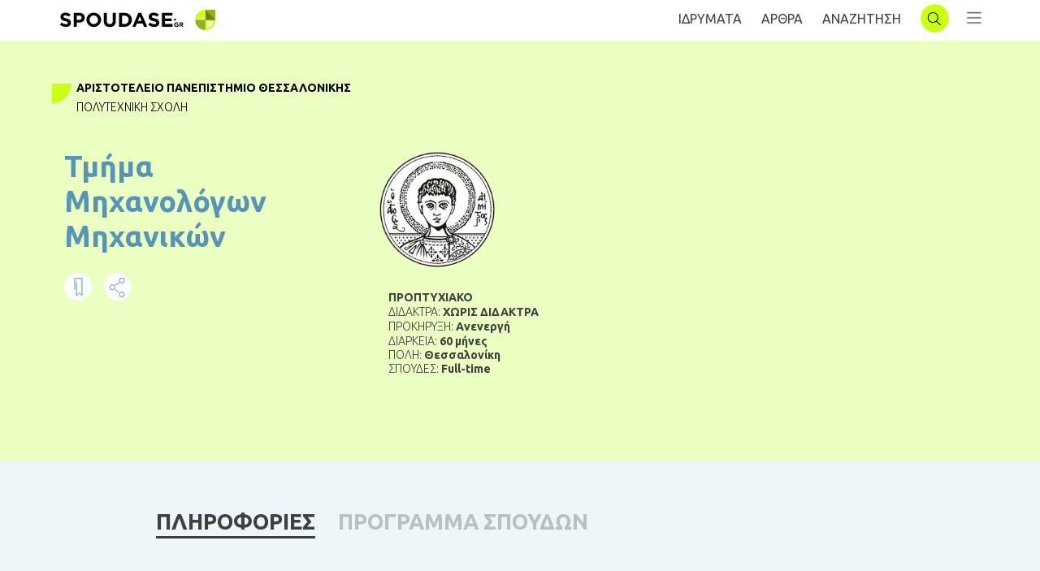

--- FILE ---
content_type: text/html; charset=UTF-8
request_url: https://www.spoudase.gr/proptixiako/tmima-michanologon-michanikon/
body_size: 24589
content:
<!doctype html><html lang=el prefix="og: https://ogp.me/ns#"><head><meta http-equiv="x-dns-prefetch-control" content="on"><link rel=dns-prefetch href=//connect.facebook.net><link rel=dns-prefetch href=//www.googletagmanager.com><link rel=dns-prefetch href=//www.google-analytics.com><link rel=dns-prefetch href=//ajax.googleapis.com><link rel=dns-prefetch href=//ajax.cloudflare.com>  <script type="0938819869521fba5f4fa91c-text/javascript">(function(w,d,s,l,i){w[l]=w[l]||[];w[l].push({'gtm.start':new Date().getTime(),event:'gtm.js'});var f=d.getElementsByTagName(s)[0],j=d.createElement(s),dl=l!='dataLayer'?'&l='+l:'';j.async=true;j.src='https://www.googletagmanager.com/gtm.js?id='+i+dl;f.parentNode.insertBefore(j,f);})(window,document,'script','dataLayer','GTM-WTMJSVK');</script> <meta charset="UTF-8"><meta name="viewport" content="width=device-width, initial-scale=1"><link rel=profile href=https://gmpg.org/xfn/11><link href="https://fonts.googleapis.com/css2?family=Roboto:wght@300&family=Ubuntu:wght@300;400;700&display=swap" rel=stylesheet><title>Τμήμα Μηχανολόγων Μηχανικών</title><meta name="description" content="Το Τμήμα Μηχανολόγων Μηχανικών ιδρύθηκε το 1972."><meta name="robots" content="follow, index, max-snippet:-1, max-video-preview:-1, max-image-preview:large"><link rel=canonical href=https://www.spoudase.gr/proptixiako/tmima-michanologon-michanikon/ ><meta property="og:locale" content="el_GR"><meta property="og:type" content="article"><meta property="og:title" content="Τμήμα Μηχανολόγων Μηχανικών"><meta property="og:description" content="Το Τμήμα Μηχανολόγων Μηχανικών ιδρύθηκε το 1972."><meta property="og:url" content="https://www.spoudase.gr/proptixiako/tmima-michanologon-michanikon/"><meta property="og:site_name" content="Spoudase.gr"><meta name="twitter:card" content="summary_large_image"><meta name="twitter:title" content="Τμήμα Μηχανολόγων Μηχανικών"><meta name="twitter:description" content="Το Τμήμα Μηχανολόγων Μηχανικών ιδρύθηκε το 1972."><link rel=dns-prefetch href=//www.google.com><link rel=dns-prefetch href=//s.w.org><link rel=stylesheet href=https://www.spoudase.gr/wp-content/cache/minify/b1af7.css media=all> <script type="0938819869521fba5f4fa91c-text/javascript">window._nslDOMReady=(function(){const executedCallbacks=new Set();return function(callback){if(executedCallbacks.has(callback))return;const wrappedCallback=function(){if(executedCallbacks.has(callback))return;executedCallbacks.add(callback);callback();};if(document.readyState==="complete"||document.readyState==="interactive"){wrappedCallback();}else{document.addEventListener("DOMContentLoaded",wrappedCallback);}};})();</script><script src=https://www.spoudase.gr/wp-content/cache/minify/d52ed.js type="0938819869521fba5f4fa91c-text/javascript"></script> <script src='https://www.spoudase.gr/wp-includes/js/jquery/jquery-migrate.min.js' id=jquery-migrate-js type="0938819869521fba5f4fa91c-text/javascript"></script> <script src=https://www.spoudase.gr/wp-content/cache/minify/41970.js type="0938819869521fba5f4fa91c-text/javascript"></script> <script id=favorites-js-extra type="0938819869521fba5f4fa91c-text/javascript">var favorites_data={"ajaxurl":"https:\/\/www.spoudase.gr\/wp-admin\/admin-ajax.php","nonce":"ca98641ec5","favorite":"<img src=\"\/wp-content\/themes\/spoudase\/images\/favorite_white.png\" class=\"bookmarkIcon\">","favorited":"<img src=\"\/wp-content\/themes\/spoudase\/images\/favorite_blue.png\" class=\"bookmarkIcon\">","includecount":"","indicate_loading":"","loading_text":"Loading","loading_image":"","loading_image_active":"","loading_image_preload":"","cache_enabled":"1","button_options":{"button_type":"custom","custom_colors":false,"box_shadow":false,"include_count":false,"default":{"background_default":false,"border_default":false,"text_default":false,"icon_default":false,"count_default":false},"active":{"background_active":false,"border_active":false,"text_active":false,"icon_active":false,"count_active":false}},"authentication_modal_content":"<p>\u03a3\u03c5\u03bd\u03b4\u03b5\u03b8\u03b5\u03af\u03c4\u03b5 \u03c3\u03c4\u03bf spoudase.gr \u03b3\u03b9\u03b1 \u03bd\u03b1 \u03bc\u03c0\u03bf\u03c1\u03b5\u03af\u03c4\u03b5 \u03bd\u03b1 \u03b1\u03c0\u03bf\u03b8\u03b7\u03ba\u03b5\u03cd\u03b5\u03c4\u03b5 \u03bc\u03b5\u03c4\u03b1\u03c0\u03c4\u03c5\u03c7\u03b9\u03b1\u03ba\u03ac, \u03c0\u03c1\u03bf\u03c0\u03c4\u03c5\u03c7\u03b9\u03b1\u03ba\u03ac \u03ba\u03b1\u03b9 \u03c3\u03b5\u03bc\u03b9\u03bd\u03ac\u03c1\u03b9\u03b1!<\/p>\n<p class=\"favorites-modal-buttons\"><a data-toggle=\"modal\" data-target=\"#LoginRegisterModal\" class=\"customBtnJoin\">\u0395\u0393\u0393\u03a1\u0391\u03a6\u0397<\/a> OR <a href=\"#\" data-favorites-modal-close>CLOSE<\/a><\/p>\n","authentication_redirect":"","dev_mode":"","logged_in":"","user_id":"0","authentication_redirect_url":"https:\/\/www.spoudase.gr\/wp-login.php"};</script> <script src=https://www.spoudase.gr/wp-content/cache/minify/9be77.js type="0938819869521fba5f4fa91c-text/javascript"></script> <link rel=https://api.w.org/ href=https://www.spoudase.gr/wp-json/ ><link rel=alternate type=application/json href=https://www.spoudase.gr/wp-json/wp/v2/proptixiako/42074><link rel=shortlink href='https://www.spoudase.gr/?p=42074'><link rel=alternate type=application/json+oembed href="https://www.spoudase.gr/wp-json/oembed/1.0/embed?url=https%3A%2F%2Fwww.spoudase.gr%2Fproptixiako%2Ftmima-michanologon-michanikon%2F"><link rel=alternate type=text/xml+oembed href="https://www.spoudase.gr/wp-json/oembed/1.0/embed?url=https%3A%2F%2Fwww.spoudase.gr%2Fproptixiako%2Ftmima-michanologon-michanikon%2F&#038;format=xml"><style>.um_request_name{display:none !important}</style> <script type="0938819869521fba5f4fa91c-text/javascript">var jQueryMigrateHelperHasSentDowngrade=false;window.onerror=function(msg,url,line,col,error){if(jQueryMigrateHelperHasSentDowngrade){return true;}
var xhr=new XMLHttpRequest();var nonce='72c7868b06';var jQueryFunctions=['andSelf','browser','live','boxModel','support.boxModel','size','swap','clean','sub',];var match_pattern=/\)\.(.+?) is not a function/;var erroredFunction=msg.match(match_pattern);if(typeof erroredFunction!=='object'||typeof erroredFunction[1]==="undefined"||-1===jQueryFunctions.indexOf(erroredFunction[1])){return true;}
jQueryMigrateHelperHasSentDowngrade=true;xhr.open('POST','https://www.spoudase.gr/wp-admin/admin-ajax.php');xhr.setRequestHeader('Content-Type','application/x-www-form-urlencoded');xhr.onload=function(){var response,reload=false;if(200===xhr.status){try{response=JSON.parse(xhr.response);reload=response.data.reload;}catch(e){reload=false;}}
if(reload){location.reload();}};xhr.send(encodeURI('action=jquery-migrate-downgrade-version&_wpnonce='+nonce));return true;}</script> <link rel=amphtml href=https://www.spoudase.gr/proptixiako/tmima-michanologon-michanikon/amp/ > <script type="0938819869521fba5f4fa91c-text/javascript">if(typeof _ASP!=="undefined"&&_ASP!==null&&typeof _ASP.initialize!=="undefined")
_ASP.initialize();</script> <link rel=icon href=https://www.spoudase.gr/wp-content/uploads/2019/09/cropped-logo-32x32.png sizes=32x32><link rel=icon href=https://www.spoudase.gr/wp-content/uploads/2019/09/cropped-logo-192x192.png sizes=192x192><link rel=apple-touch-icon href=https://www.spoudase.gr/wp-content/uploads/2019/09/cropped-logo-180x180.png><meta name="msapplication-TileImage" content="https://www.spoudase.gr/wp-content/uploads/2019/09/cropped-logo-270x270.png"><style>div.nsl-container[data-align="left"]{text-align:left}div.nsl-container[data-align="center"]{text-align:center}div.nsl-container[data-align="right"]{text-align:right}div.nsl-container div.nsl-container-buttons a[data-plugin="nsl"]{text-decoration:none;box-shadow:none;border:0}div.nsl-container .nsl-container-buttons{display:flex;padding:5px 0}div.nsl-container.nsl-container-block .nsl-container-buttons{display:inline-grid;grid-template-columns:minmax(145px, auto)}div.nsl-container-block-fullwidth .nsl-container-buttons{flex-flow:column;align-items:center}div.nsl-container-block-fullwidth .nsl-container-buttons a, div.nsl-container-block .nsl-container-buttons a{flex:1 1 auto;display:block;margin:5px 0;width:100%}div.nsl-container-inline{margin:-5px;text-align:left}div.nsl-container-inline .nsl-container-buttons{justify-content:center;flex-wrap:wrap}div.nsl-container-inline .nsl-container-buttons a{margin:5px;display:inline-block}div.nsl-container-grid .nsl-container-buttons{flex-flow:row;align-items:center;flex-wrap:wrap}div.nsl-container-grid .nsl-container-buttons a{flex:1 1 auto;display:block;margin:5px;max-width:280px;width:100%}@media only screen and (min-width: 650px){div.nsl-container-grid .nsl-container-buttons a{width:auto}}div.nsl-container .nsl-button{cursor:pointer;vertical-align:top;border-radius:4px}div.nsl-container .nsl-button-default{color:#fff;display:flex}div.nsl-container .nsl-button-icon{display:inline-block}div.nsl-container .nsl-button-svg-container{flex:0 0 auto;padding:8px;display:flex;align-items:center}div.nsl-container svg{height:24px;width:24px;vertical-align:top}div.nsl-container .nsl-button-default div.nsl-button-label-container{margin:0 24px 0 12px;padding:10px 0;font-family:Helvetica,Arial,sans-serif;font-size:16px;line-height:20px;letter-spacing: .25px;overflow:hidden;text-align:center;text-overflow:clip;white-space:nowrap;flex:1 1 auto;-webkit-font-smoothing:antialiased;-moz-osx-font-smoothing:grayscale;text-transform:none;display:inline-block}div.nsl-container .nsl-button-google[data-skin="light"]{box-shadow:inset 0 0 0 1px #747775;color:#1f1f1f}div.nsl-container .nsl-button-google[data-skin="dark"]{box-shadow:inset 0 0 0 1px #8E918F;color:#E3E3E3}div.nsl-container .nsl-button-google[data-skin="neutral"]{color:#1F1F1F}div.nsl-container .nsl-button-google div.nsl-button-label-container{font-family:"Roboto Medium",Roboto,Helvetica,Arial,sans-serif}div.nsl-container .nsl-button-apple .nsl-button-svg-container{padding:0 6px}div.nsl-container .nsl-button-apple .nsl-button-svg-container svg{height:40px;width:auto}div.nsl-container .nsl-button-apple[data-skin="light"]{color:#000;box-shadow:0 0 0 1px #000}div.nsl-container .nsl-button-facebook[data-skin="white"]{color:#000;box-shadow:inset 0 0 0 1px #000}div.nsl-container .nsl-button-facebook[data-skin="light"]{color:#1877F2;box-shadow:inset 0 0 0 1px #1877F2}div.nsl-container .nsl-button-spotify[data-skin="white"]{color:#191414;box-shadow:inset 0 0 0 1px #191414}div.nsl-container .nsl-button-apple div.nsl-button-label-container{font-size:17px;font-family:-apple-system,BlinkMacSystemFont,"Segoe UI",Roboto,Helvetica,Arial,sans-serif,"Apple Color Emoji","Segoe UI Emoji","Segoe UI Symbol"}div.nsl-container .nsl-button-slack div.nsl-button-label-container{font-size:17px;font-family:-apple-system,BlinkMacSystemFont,"Segoe UI",Roboto,Helvetica,Arial,sans-serif,"Apple Color Emoji","Segoe UI Emoji","Segoe UI Symbol"}div.nsl-container .nsl-button-slack[data-skin="light"]{color:#000;box-shadow:inset 0 0 0 1px #DDD}div.nsl-container .nsl-button-tiktok[data-skin="light"]{color:#161823;box-shadow:0 0 0 1px rgba(22, 24, 35, 0.12)}div.nsl-container .nsl-button-kakao{color:rgba(0, 0, 0, 0.85)}.nsl-clear{clear:both}.nsl-container{clear:both}.nsl-disabled-provider .nsl-button{filter:grayscale(1);opacity:0.8}div.nsl-container-inline[data-align="left"] .nsl-container-buttons{justify-content:flex-start}div.nsl-container-inline[data-align="center"] .nsl-container-buttons{justify-content:center}div.nsl-container-inline[data-align="right"] .nsl-container-buttons{justify-content:flex-end}div.nsl-container-grid[data-align="left"] .nsl-container-buttons{justify-content:flex-start}div.nsl-container-grid[data-align="center"] .nsl-container-buttons{justify-content:center}div.nsl-container-grid[data-align="right"] .nsl-container-buttons{justify-content:flex-end}div.nsl-container-grid[data-align="space-around"] .nsl-container-buttons{justify-content:space-around}div.nsl-container-grid[data-align="space-between"] .nsl-container-buttons{justify-content:space-between}#nsl-redirect-overlay{display:flex;flex-direction:column;justify-content:center;align-items:center;position:fixed;z-index:1000000;left:0;top:0;width:100%;height:100%;backdrop-filter:blur(1px);background-color:RGBA(0, 0, 0, .32);}#nsl-redirect-overlay-container{display:flex;flex-direction:column;justify-content:center;align-items:center;background-color:white;padding:30px;border-radius:10px}#nsl-redirect-overlay-spinner{content:'';display:block;margin:20px;border:9px solid RGBA(0, 0, 0, .6);border-top:9px solid #fff;border-radius:50%;box-shadow:inset 0 0 0 1px RGBA(0, 0, 0, .6), 0 0 0 1px RGBA(0, 0, 0, .6);width:40px;height:40px;animation:nsl-loader-spin 2s linear infinite}@keyframes nsl-loader-spin{0%{transform:rotate(0deg)}to{transform:rotate(360deg)}}#nsl-redirect-overlay-title{font-family:-apple-system,BlinkMacSystemFont,"Segoe UI",Roboto,Oxygen-Sans,Ubuntu,Cantarell,"Helvetica Neue",sans-serif;font-size:18px;font-weight:bold;color:#3C434A}#nsl-redirect-overlay-text{font-family:-apple-system,BlinkMacSystemFont,"Segoe UI",Roboto,Oxygen-Sans,Ubuntu,Cantarell,"Helvetica Neue",sans-serif;text-align:center;font-size:14px;color:#3C434A}</style><style>#nsl-notices-fallback{position:fixed;right:10px;top:10px;z-index:10000}.admin-bar #nsl-notices-fallback{top:42px}#nsl-notices-fallback>div{position:relative;background:#fff;border-left:4px solid #fff;box-shadow:0 1px 1px 0 rgba(0, 0, 0, .1);margin:5px 15px 2px;padding:1px 20px}#nsl-notices-fallback>div.error{display:block;border-left-color:#dc3232}#nsl-notices-fallback>div.updated{display:block;border-left-color:#46b450}#nsl-notices-fallback p{margin: .5em 0;padding:2px}#nsl-notices-fallback>div:after{position:absolute;right:5px;top:5px;content:'\00d7';display:block;height:16px;width:16px;line-height:16px;text-align:center;font-size:20px;cursor:pointer}</style><style id=wp-custom-css>html[amp] body{background-color:#eff6f9}</style></head><body class="proptixiako-template-default single single-proptixiako postid-42074 single-format-standard no-sidebar"> <noscript><iframe src="https://www.googletagmanager.com/ns.html?id=GTM-WTMJSVK" height=0 width=0 style=display:none;visibility:hidden></iframe></noscript>  <script type="0938819869521fba5f4fa91c-text/javascript">function goBack(){window.history.back();}</script> <div id=page class=site><div id=loading></div><header id=masthead class=site-header><div class=menuWidth><div id=headerCropped class=croppedContent><div id=header-logo> <a onclick="if (!window.__cfRLUnblockHandlers) return false; goBack()" class="menu-toggle BackNav" aria-controls=primary-menu aria-expanded=false data-cf-modified-0938819869521fba5f4fa91c-=""></a> <a href=https://www.spoudase.gr><img class="SpoudaseLogo lazy" src="data:image/svg+xml,%3Csvg%20xmlns='http://www.w3.org/2000/svg'%20viewBox='0%200%201%201'%3E%3C/svg%3E" data-src=https://www.spoudase.gr/wp-content/themes/spoudase/images/logoSpoudase.svg alt=logo></a> <a href=https://www.spoudase.gr><img src="data:image/svg+xml,%3Csvg%20xmlns='http://www.w3.org/2000/svg'%20viewBox='0%200%201%201'%3E%3C/svg%3E" data-src=https://www.spoudase.gr/wp-content/themes/spoudase/images/logo.svg alt=logo class="logo lazy"></a></div><div id=header-links> <a href=https://www.spoudase.gr/idrymata class=idrumataHead>ΙΔΡΥΜΑΤΑ</a> <a href=https://www.spoudase.gr/arthra class=arthraHead>AΡΘΡΑ</a> <a href=https://www.spoudase.gr/anazitisi class=searchHead>ΑΝΑΖΗΤΗΣΗ</a> <a href=https://www.spoudase.gr><img src="data:image/svg+xml,%3Csvg%20xmlns='http://www.w3.org/2000/svg'%20viewBox='0%200%201%201'%3E%3C/svg%3E" data-src=https://www.spoudase.gr/wp-content/themes/spoudase/images/logo.svg alt=logo class="secondary-page-logo lazy"></a> <a href=https://www.spoudase.gr/idrymata/anazitisi class="menu-toggle searchNav" aria-controls=primary-menu aria-expanded=false></a> <button class=menu-toggle id=sdbrToggle aria-controls=primary-menu aria-expanded=false></button> <button class=menu-toggle id=sdbrToggleClose></button></div><div id=siteNavigation class=sidenav><div class=menuBtns> <a data-toggle=modal data-target=#LoginRegisterModal class=customBtnJoin>ΕΓΓΡΑΦΗ</a> <a data-toggle=modal data-target=#LoginRegisterModal class=customBtnLogin>ΣΥΝΔΕΣΗ</a></div><div class=menu-menu-1-container><ul id=primary-menu class=menu><li id=menu-item-31082 class="HeaderListNav menu-item menu-item-type-custom menu-item-object-custom menu-item-31082"><a>ΜΕΤΑΠΤΥΧΙΑΚΑ</a></li><li id=menu-item-31066 class="menu-item menu-item-type-custom menu-item-object-custom menu-item-31066"><a href="/anazitisi/?asp_cs=&#038;p_asid=2&#038;p_asp_data=[base64]%3D%3D">Δωρεάν</a></li><li id=menu-item-31067 class="menu-item menu-item-type-custom menu-item-object-custom menu-item-31067"><a href="/anazitisi/?p_asid=2&#038;p_asp_data=[base64]%3D">Εξ Αποστάσεως</a></li><li id=menu-item-31068 class="menu-item menu-item-type-custom menu-item-object-custom menu-item-31068"><a href="/anazitisi/?p_asid=2&#038;p_asp_data=[base64]%3D%3D">Δια Ζώσης</a></li><li id=menu-item-31069 class="menu-item menu-item-type-custom menu-item-object-custom menu-item-31069"><a href=/arthro/spoydes-stin-ellada#landingPostgrad>Ελλάδα</a></li><li id=menu-item-31070 class="menu-item menu-item-type-custom menu-item-object-custom menu-item-31070"><a href=/arthro/spoydes-sto-exoteriko#landingPostgrad>Εξωτερικό</a></li><li id=menu-item-31071 class="menu-item menu-item-type-custom menu-item-object-custom menu-item-31071"><a href=/arthro/ypotrofies#landingPostgrad>Υποτροφίες</a></li><li id=menu-item-31072 class="menu-item menu-item-type-custom menu-item-object-custom menu-item-31072"><a href=/arthro/prokiryxeis#landingPostgrad>Προκηρύξεις</a></li></ul></div><div class=menu-menuproptuxiaka-container><ul id=menu-menuproptuxiaka class=menu><li id=menu-item-35007 class="HeaderListNav menu-item menu-item-type-custom menu-item-object-custom menu-item-35007"><a>ΠΡΟΠΤΥΧΙΑΚΑ</a></li><li id=menu-item-35008 class="menu-item menu-item-type-custom menu-item-object-custom menu-item-35008"><a href="/anazitisi/?p_asid=3&#038;p_asp_data=[base64]%3D%3D">Δωρεάν</a></li><li id=menu-item-35009 class="menu-item menu-item-type-custom menu-item-object-custom menu-item-35009"><a href="/anazitisi/?p_asid=3&#038;p_asp_data=[base64]%3D">Εξ Αποστάσεως</a></li><li id=menu-item-35010 class="menu-item menu-item-type-custom menu-item-object-custom menu-item-35010"><a href="/anazitisi/?p_asid=3&#038;p_asp_data=[base64]%3D">Δια Ζώσης</a></li><li id=menu-item-35011 class="menu-item menu-item-type-custom menu-item-object-custom menu-item-35011"><a href=/arthro/spoydes-stin-ellada#landingUndergrad>Ελλάδα</a></li><li id=menu-item-35012 class="menu-item menu-item-type-custom menu-item-object-custom menu-item-35012"><a href=/arthro/spoydes-sto-exoteriko#landingUndergrad>Εξωτερικό</a></li><li id=menu-item-35013 class="menu-item menu-item-type-custom menu-item-object-custom menu-item-35013"><a href=/arthro/ypotrofies#landingUndergrad>Υποτροφίες</a></li><li id=menu-item-35014 class="menu-item menu-item-type-custom menu-item-object-custom menu-item-35014"><a href=/arthro/prokiryxeis#landingUndergrad>Προκηρύξεις</a></li></ul></div><div class=menu-menupolicy-container><ul id=menu-menupolicy class=menu><li id=menu-item-35023 class="menu-item menu-item-type-custom menu-item-object-custom menu-item-35023"><a href=/idrymata/ >ΙΔΡΥΜΑΤΑ</a></li><li id=menu-item-35024 class="menu-item menu-item-type-custom menu-item-object-custom menu-item-35024"><a href=/arthra/ >AΡΘΡΑ</a></li><li id=menu-item-35025 class="menu-item menu-item-type-custom menu-item-object-custom menu-item-35025"><a href=#>ΠΟΙΟΙ ΕΙΜΑΣΤΕ</a></li><li id=menu-item-35026 class="menu-item menu-item-type-post_type menu-item-object-page menu-item-privacy-policy menu-item-35026"><a href=https://www.spoudase.gr/politiki-aporritoy/ >ΠΟΛΙΤΙΚΗ ΑΠΟΡΡΗΤΟΥ</a></li><li id=menu-item-35027 class="menu-item menu-item-type-post_type menu-item-object-page menu-item-35027"><a href=https://www.spoudase.gr/oroi-xrisis-spoudase-gr/ >ΟΡΟΙ ΧΡΗΣΗΣ</a></li></ul></div></div></div></div></header><div class="modal fade" id=LoginRegisterModal tabindex=-1 role=dialog aria-labelledby=myModalLabel aria-hidden=true><div class=modal-dialog><div class=modal-content> <button type=button class="close close-button" data-dismiss=modal aria-label=Close> <span aria-hidden=true>x</span> </button><div class=modal-body><ul class="nav nav-tabs" role=tablist><li class=nav-item id=navItemReg> <a class="nav-link active" data-toggle=tab id=registerTab data-target=#registerTab>ΕΓΓΡΑΦΗ</a></li><li class=nav-item id=navItemLogin> <a class=nav-link data-toggle=tab id=loginTab data-target=#loginTab>ΣΥΝΔΕΣΗ</a></li></ul><div class=tab-content><div role=tabpanel class="tab-pane active" id=registerTab><div class="um um-register um-32448"><div class=um-form data-mode=register><form method=post action><div class="um-row _um_row_1" style="margin: 0 0 30px 0;"><div class=um-col-1><div id=um_field_32448_user_login class="um-field um-field-text  um-field-user_login um-field-text um-field-type_text" data-key=user_login><div class=um-field-label><label for=user_login-32448>ΟΝΟΜΑ ΧΡΗΣΤΗ</label><div class=um-clear></div></div><div class=um-field-area><input autocomplete=off class="um-form-field valid" type=text name=user_login-32448 id=user_login-32448 value placeholder data-validate=unique_username data-key=user_login  aria-invalid=false></div></div><div id=um_field_32448_user_email class="um-field um-field-text  um-field-user_email um-field-text um-field-type_text" data-key=user_email><div class=um-field-label><label for=user_email-32448>EMAIL</label><div class=um-clear></div></div><div class=um-field-area><input autocomplete=off class="um-form-field valid" type=text name=user_email-32448 id=user_email-32448 value placeholder data-validate=unique_email data-key=user_email  aria-invalid=false></div></div><div id=um_field_32448_user_password class="um-field um-field-password  um-field-user_password um-field-password um-field-type_password" data-key=user_password><div class=um-field-label><label for=user_password-32448>ΚΩΔΙΚΟΣ</label><div class=um-clear></div></div><div class=um-field-area><input class="um-form-field valid" type=password name=user_password-32448 id=user_password-32448 value placeholder data-validate data-key=user_password  aria-invalid=false></div></div><div id=um_field_32448_accepted_terms_of_use class="um-field um-field-checkbox  um-field-accepted_terms_of_use um-field-checkbox um-field-type_checkbox" data-key=accepted_terms_of_use  aria-invalid=false ><div class=um-field-area><label class="um-field-checkbox  um-field-half"><input type=checkbox name=accepted_terms_of_use[] value="ΑΠΟΔΕΧΟΜΑΙ ΤΟΥΣ ΟΡΟΥΣ ΧΡΗΣΗΣ"><span class=um-field-checkbox-state><i class=um-icon-android-checkbox-outline-blank></i></span><span class=um-field-checkbox-option>ΑΠΟΔΕΧΟΜΑΙ ΤΟΥΣ ΟΡΟΥΣ ΧΡΗΣΗΣ</span></label><div class=um-clear></div></div></div><div id=um_field_32448_keep_me_updated class="um-field um-field-checkbox  um-field-keep_me_updated um-field-checkbox um-field-type_checkbox" data-key=keep_me_updated  aria-invalid=false ><div class=um-field-area><label class="um-field-checkbox  um-field-half"><input type=checkbox name=keep_me_updated[] value="KEEP ME UPDATED"><span class=um-field-checkbox-state><i class=um-icon-android-checkbox-outline-blank></i></span><span class=um-field-checkbox-option>KEEP ME UPDATED</span></label><div class=um-clear></div></div></div></div></div>		<input type=hidden name=form_id id=form_id_32448 value=32448><p class=um_request_name> <label for=um_request_32448>Only fill in if you are not human</label> <input type=hidden name=um_request id=um_request_32448 class=input value size=25 autocomplete=off></p><input type=hidden id=_wpnonce name=_wpnonce value=c9a5c1e056><input type=hidden name=_wp_http_referer value=/proptixiako/tmima-michanologon-michanikon/ ><div class=um-col-alt><div class="um-left um-half"> <input type=submit value=ΕΓΓΡΑΦΗ class=um-button id=um-submit-btn></div><div class="um-right um-half"> <a href="https://www.spoudase.gr/wp-login.php?loginSocial=facebook" class="um-button um-alt"> ΕΓΓΡΑΦΗ ΜΕ FACEBOOK	</a></div><div class=um-clear></div></div></form></div></div><style>.um-32448.um{max-width:450px}</style><div id=um_upload_single style=display:none;></div><div id=um_view_photo style=display:none;> <a href=javascript:void(0); data-action=um_remove_modal class=um-modal-close aria-label="Close view photo modal"> <i class=um-faicon-times></i> </a><div class="um-modal-body photo"><div class=um-modal-photo></div></div></div><div class=blindtoolbox-cookie><div class=blindtoolbox-cookie__top> <span class="blindtoolbox-cookie-decision blindtoolbox-cookie-approve"></span></div><div class=blindtoolbox-cookie__inner><p>Η σελίδα μας χρησιμοποιεί cookies για την εύρρυθμη λειτουργία της. Αν συνεχίσετε να πλοηγείστε σημαίνει πως αποδέχεστε τους όρους χρήσης και τα απαραίτητα για τη λειτουργία της ιστοσελίδας cookies.</p> <a href=# class="blindtoolbox-cookie-decision blindtoolbox-cookie-approve">Αποδοχή όλων</a>, <a href=# class="blindtoolbox-cookie-decision blindtoolbox-cookie-decline">Απόρριψη όλων</a></div></div><div class="share-buttons sharerbox jsurl"> <a href=# data-href="https://www.facebook.com/sharer/sharer.php?u={jsurl}&quote=" title="Share on Facebook" target=_blank><img class=lazy alt="Share on Facebook" src="data:image/svg+xml,%3Csvg%20xmlns='http://www.w3.org/2000/svg'%20viewBox='0%200%201%201'%3E%3C/svg%3E" data-src=https://www.spoudase.gr/wp-content/themes/spoudase/images/social_flat_rounded_rects_svg/Facebook.svg></a> <a href=# data-href="https://twitter.com/intent/tweet?source={jsurl}&text=:{jsurl}" target=_blank title=Tweet><img class=lazy alt=Tweet src="data:image/svg+xml,%3Csvg%20xmlns='http://www.w3.org/2000/svg'%20viewBox='0%200%201%201'%3E%3C/svg%3E" data-src=https://www.spoudase.gr/wp-content/themes/spoudase/images/social_flat_rounded_rects_svg/Twitter.svg></a> <a href=# data-href="http://pinterest.com/pin/create/button/?url={jsurl}&description=" target=_blank title="Pin it"><img class=lazy alt="Pin it" src="data:image/svg+xml,%3Csvg%20xmlns='http://www.w3.org/2000/svg'%20viewBox='0%200%201%201'%3E%3C/svg%3E" data-src=https://www.spoudase.gr/wp-content/themes/spoudase/images/social_flat_rounded_rects_svg/Pinterest.svg></a> <a href=# data-href="http://www.linkedin.com/shareArticle?mini=true&url={jsurl}&title=&summary=&source={jsurl}" target=_blank title="Share on LinkedIn"><img class=lazy alt="Share on LinkedIn" src="data:image/svg+xml,%3Csvg%20xmlns='http://www.w3.org/2000/svg'%20viewBox='0%200%201%201'%3E%3C/svg%3E" data-src=https://www.spoudase.gr/wp-content/themes/spoudase/images/social_flat_rounded_rects_svg/LinkedIn.svg></a> <a href=# data-href="mailto:?subject=&body=:{jsurl}" target=_blank title="Send email"><img class=lazy alt="Send email" src="data:image/svg+xml,%3Csvg%20xmlns='http://www.w3.org/2000/svg'%20viewBox='0%200%201%201'%3E%3C/svg%3E" data-src=https://www.spoudase.gr/wp-content/themes/spoudase/images/social_flat_rounded_rects_svg/Email.svg></a></div><div class=asp_hidden_data id=asp_hidden_data style="display: none !important;"> <svg style=position:absolute height=0 width=0> <filter id=aspblur> <feGaussianBlur in="SourceGraphic" stdDeviation="4"/> </filter> </svg> <svg style=position:absolute height=0 width=0> <filter id=no_aspblur></filter> </svg></div> <script defer src=https://www.spoudase.gr/wp-content/cache/minify/754dd.js type="0938819869521fba5f4fa91c-text/javascript"></script> <script id=contact-form-7-js-extra type="0938819869521fba5f4fa91c-text/javascript">var wpcf7={"api":{"root":"https:\/\/www.spoudase.gr\/wp-json\/","namespace":"contact-form-7\/v1"},"cached":"1"};</script> <script defer src=https://www.spoudase.gr/wp-content/cache/minify/34446.js type="0938819869521fba5f4fa91c-text/javascript"></script> <script id=wd-asp-ajaxsearchpro-js-extra type="0938819869521fba5f4fa91c-text/javascript">var ajaxsearchpro={"ajaxurl":"https:\/\/www.spoudase.gr\/wp-content\/plugins\/ajax-search-pro\/ajax_search.php","backend_ajaxurl":"https:\/\/www.spoudase.gr\/wp-admin\/admin-ajax.php","js_scope":"jQuery"};var ASP={"ajaxurl":"https:\/\/www.spoudase.gr\/wp-content\/plugins\/ajax-search-pro\/ajax_search.php","backend_ajaxurl":"https:\/\/www.spoudase.gr\/wp-admin\/admin-ajax.php","js_scope":"jQuery","asp_url":"https:\/\/www.spoudase.gr\/wp-content\/plugins\/ajax-search-pro\/","upload_url":"https:\/\/www.spoudase.gr\/wp-content\/uploads\/asp_upload\/","detect_ajax":"0","media_query":"hRzH0B","version":"4988","scrollbar":"1","css_loaded":"1","js_retain_popstate":"0","fix_duplicates":"1"};</script> <script defer src=https://www.spoudase.gr/wp-content/cache/minify/b4512.js type="0938819869521fba5f4fa91c-text/javascript"></script> <script src='https://www.google.com/recaptcha/api.js?render=6Lf0v8sUAAAAAIzAdSI_z0uz3FoOUt_Jw-sK8UDo&#038;ver=3.0' id=google-recaptcha-js type="0938819869521fba5f4fa91c-text/javascript"></script> <script id=wpcf7-recaptcha-js-extra type="0938819869521fba5f4fa91c-text/javascript">var wpcf7_recaptcha={"sitekey":"6Lf0v8sUAAAAAIzAdSI_z0uz3FoOUt_Jw-sK8UDo","actions":{"homepage":"homepage","contactform":"contactform"}};</script> <script defer src=https://www.spoudase.gr/wp-content/cache/minify/6a144.js type="0938819869521fba5f4fa91c-text/javascript"></script> <script id=wp-util-js-extra type="0938819869521fba5f4fa91c-text/javascript">var _wpUtilSettings={"ajax":{"url":"\/wp-admin\/admin-ajax.php"}};</script> <script defer src=https://www.spoudase.gr/wp-content/cache/minify/942c1.js type="0938819869521fba5f4fa91c-text/javascript"></script> <script id=um_common-js-extra type="0938819869521fba5f4fa91c-text/javascript">var um_common_variables={"locale":"el"};var um_common_variables={"locale":"el"};</script> <script defer src=https://www.spoudase.gr/wp-content/cache/minify/8e813.js type="0938819869521fba5f4fa91c-text/javascript"></script> <script id=um_frontend_common-js-extra type="0938819869521fba5f4fa91c-text/javascript">var um_frontend_common_variables=[];</script> <script defer src=https://www.spoudase.gr/wp-content/cache/minify/853d5.js type="0938819869521fba5f4fa91c-text/javascript"></script> <script id=um_raty-js-translations type="0938819869521fba5f4fa91c-text/javascript">(function(domain,translations){var localeData=translations.locale_data[domain]||translations.locale_data.messages;localeData[""].domain=domain;wp.i18n.setLocaleData(localeData,domain);})("ultimate-member",{"locale_data":{"messages":{"":{}}}});</script> <script defer src=https://www.spoudase.gr/wp-content/cache/minify/37dc6.js type="0938819869521fba5f4fa91c-text/javascript"></script> <script id=um_scripts-js-extra type="0938819869521fba5f4fa91c-text/javascript">var um_scripts={"max_upload_size":"2097152","nonce":"f8fdd63bf2"};</script> <script defer src=https://www.spoudase.gr/wp-content/cache/minify/07252.js type="0938819869521fba5f4fa91c-text/javascript"></script> <script id=um_profile-js-translations type="0938819869521fba5f4fa91c-text/javascript">(function(domain,translations){var localeData=translations.locale_data[domain]||translations.locale_data.messages;localeData[""].domain=domain;wp.i18n.setLocaleData(localeData,domain);})("ultimate-member",{"locale_data":{"messages":{"":{}}}});</script> <script defer src=https://www.spoudase.gr/wp-content/cache/minify/3a7e4.js type="0938819869521fba5f4fa91c-text/javascript"></script> <script type="0938819869521fba5f4fa91c-text/javascript">(function(undefined){let scriptOptions={"_localizedStrings":{"redirect_overlay_title":"Hold On","redirect_overlay_text":"You are being redirected to another page,<br>it may take a few seconds.","webview_notification_text":"The selected provider doesn't support embedded browsers!"},"_targetWindow":"prefer-popup","_redirectOverlay":"overlay-with-spinner-and-message","_unsupportedWebviewBehavior":""};window._nslHasOpenedPopup=false;window._nslWebViewNoticeElement=null;window.NSLPopup=function(url,title,w,h){if(typeof BroadcastChannel==="function"){const _nslLoginBroadCastChannel=new BroadcastChannel('nsl_login_broadcast_channel');_nslLoginBroadCastChannel.onmessage=(event)=>{if(window?._nslHasOpenedPopup&&event.data?.action==='redirect'){window._nslHasOpenedPopup=false;const url=event.data?.href;_nslLoginBroadCastChannel.close();if(typeof window.nslRedirect==='function'){window.nslRedirect(url);}else{window.opener.location=url;}}};}
const userAgent=navigator.userAgent,mobile=function(){return /\b(iPhone|iP[ao]d)/.test(userAgent)||/\b(iP[ao]d)/.test(userAgent)||/Android/i.test(userAgent)||/Mobile/i.test(userAgent);},screenX=window.screenX!==undefined?window.screenX:window.screenLeft,screenY=window.screenY!==undefined?window.screenY:window.screenTop,outerWidth=window.outerWidth!==undefined?window.outerWidth:document.documentElement.clientWidth,outerHeight=window.outerHeight!==undefined?window.outerHeight:document.documentElement.clientHeight-22,targetWidth=mobile()?null:w,targetHeight=mobile()?null:h,left=parseInt(screenX+(outerWidth-targetWidth)/2,10),right=parseInt(screenY+(outerHeight-targetHeight)/2.5,10),features=[];if(targetWidth!==null){features.push('width='+targetWidth);}
if(targetHeight!==null){features.push('height='+targetHeight);}
features.push('left='+left);features.push('top='+right);features.push('scrollbars=1');const newWindow=window.open(url,title,features.join(','));if(window.focus){newWindow.focus();}
window._nslHasOpenedPopup=true;return newWindow;};let isWebView=null;function checkWebView(){if(isWebView===null){function _detectOS(ua){if(/Android/.test(ua)){return"Android";}else if(/iPhone|iPad|iPod/.test(ua)){return"iOS";}else if(/Windows/.test(ua)){return"Windows";}else if(/Mac OS X/.test(ua)){return"Mac";}else if(/CrOS/.test(ua)){return"Chrome OS";}else if(/Firefox/.test(ua)){return"Firefox OS";}
return"";}
function _detectBrowser(ua){let android=/Android/.test(ua);if(/Opera Mini/.test(ua)||/ OPR/.test(ua)||/ OPT/.test(ua)){return"Opera";}else if(/CriOS/.test(ua)){return"Chrome for iOS";}else if(/Edge/.test(ua)){return"Edge";}else if(android&&/Silk\//.test(ua)){return"Silk";}else if(/Chrome/.test(ua)){return"Chrome";}else if(/Firefox/.test(ua)){return"Firefox";}else if(android){return"AOSP";}else if(/MSIE|Trident/.test(ua)){return"IE";}else if(/Safari\//.test(ua)){return"Safari";}else if(/AppleWebKit/.test(ua)){return"WebKit";}
return"";}
function _detectBrowserVersion(ua,browser){if(browser==="Opera"){return /Opera Mini/.test(ua)?_getVersion(ua,"Opera Mini/"):/ OPR/.test(ua)?_getVersion(ua," OPR/"):_getVersion(ua," OPT/");}else if(browser==="Chrome for iOS"){return _getVersion(ua,"CriOS/");}else if(browser==="Edge"){return _getVersion(ua,"Edge/");}else if(browser==="Chrome"){return _getVersion(ua,"Chrome/");}else if(browser==="Firefox"){return _getVersion(ua,"Firefox/");}else if(browser==="Silk"){return _getVersion(ua,"Silk/");}else if(browser==="AOSP"){return _getVersion(ua,"Version/");}else if(browser==="IE"){return /IEMobile/.test(ua)?_getVersion(ua,"IEMobile/"):/MSIE/.test(ua)?_getVersion(ua,"MSIE "):_getVersion(ua,"rv:");}else if(browser==="Safari"){return _getVersion(ua,"Version/");}else if(browser==="WebKit"){return _getVersion(ua,"WebKit/");}
return"0.0.0";}
function _getVersion(ua,token){try{return _normalizeSemverString(ua.split(token)[1].trim().split(/[^\w\.]/)[0]);}catch(o_O){}
return"0.0.0";}
function _normalizeSemverString(version){const ary=version.split(/[\._]/);return(parseInt(ary[0],10)||0)+"."+
(parseInt(ary[1],10)||0)+"."+
(parseInt(ary[2],10)||0);}
function _isWebView(ua,os,browser,version,options){switch(os+browser){case"iOSSafari":return false;case"iOSWebKit":return _isWebView_iOS(options);case"AndroidAOSP":return false;case"AndroidChrome":return parseFloat(version)>=42?/; wv/.test(ua):/\d{2}\.0\.0/.test(version)?true:_isWebView_Android(options);}
return false;}
function _isWebView_iOS(options){const document=(window["document"]||{});if("WEB_VIEW"in options){return options["WEB_VIEW"];}
return!("fullscreenEnabled"in document||"webkitFullscreenEnabled"in document||false);}
function _isWebView_Android(options){if("WEB_VIEW"in options){return options["WEB_VIEW"];}
return!("requestFileSystem"in window||"webkitRequestFileSystem"in window||false);}
const options={},nav=window.navigator||{},ua=nav.userAgent||"",os=_detectOS(ua),browser=_detectBrowser(ua),browserVersion=_detectBrowserVersion(ua,browser);isWebView=_isWebView(ua,os,browser,browserVersion,options);}
return isWebView;}
function isAllowedWebViewForUserAgent(provider){const facebookAllowedWebViews=['Instagram','FBAV','FBAN'];let whitelist=[];if(provider&&provider==='facebook'){whitelist=facebookAllowedWebViews;}
const nav=window.navigator||{},ua=nav.userAgent||"";if(whitelist.length&&ua.match(new RegExp(whitelist.join('|')))){return true;}
return false;}
function disableButtonInWebView(providerButtonElement){if(providerButtonElement){providerButtonElement.classList.add('nsl-disabled-provider');providerButtonElement.setAttribute('href','#');providerButtonElement.addEventListener('pointerdown',(e)=>{if(!window._nslWebViewNoticeElement){window._nslWebViewNoticeElement=document.createElement('div');window._nslWebViewNoticeElement.id="nsl-notices-fallback";window._nslWebViewNoticeElement.addEventListener('pointerdown',function(e){this.parentNode.removeChild(this);window._nslWebViewNoticeElement=null;});const webviewNoticeHTML='<div class=error><p>'+scriptOptions._localizedStrings.webview_notification_text+'</p></div>';window._nslWebViewNoticeElement.insertAdjacentHTML("afterbegin",webviewNoticeHTML);document.body.appendChild(window._nslWebViewNoticeElement);}});}}
window._nslDOMReady(function(){window.nslRedirect=function(url){if(scriptOptions._redirectOverlay){const overlay=document.createElement('div');overlay.id="nsl-redirect-overlay";let overlayHTML='';const overlayContainer="<div id=nsl-redirect-overlay-container>",overlayContainerClose="</div>",overlaySpinner="<div id=nsl-redirect-overlay-spinner></div>",overlayTitle="<p id=nsl-redirect-overlay-title>"+scriptOptions._localizedStrings.redirect_overlay_title+"</p>",overlayText="<p id=nsl-redirect-overlay-text>"+scriptOptions._localizedStrings.redirect_overlay_text+"</p>";switch(scriptOptions._redirectOverlay){case"overlay-only":break;case"overlay-with-spinner":overlayHTML=overlayContainer+overlaySpinner+overlayContainerClose;break;default:overlayHTML=overlayContainer+overlaySpinner+overlayTitle+overlayText+overlayContainerClose;break;}
overlay.insertAdjacentHTML("afterbegin",overlayHTML);document.body.appendChild(overlay);}
window.location=url;};let targetWindow=scriptOptions._targetWindow||'prefer-popup',lastPopup=false;document.addEventListener('click',function(e){if(e.target){const buttonLinkElement=e.target.closest('a[data-plugin="nsl"][data-action="connect"]')||e.target.closest('a[data-plugin="nsl"][data-action="link"]');if(buttonLinkElement){if(lastPopup&&!lastPopup.closed){e.preventDefault();lastPopup.focus();}else{let href=buttonLinkElement.href,success=false;if(href.indexOf('?')!==-1){href+='&';}else{href+='?';}
const redirectTo=buttonLinkElement.dataset.redirect;if(redirectTo==='current'){href+='redirect='+encodeURIComponent(window.location.href)+'&';}else if(redirectTo&&redirectTo!==''){href+='redirect='+encodeURIComponent(redirectTo)+'&';}
if(targetWindow!=='prefer-same-window'&&checkWebView()){targetWindow='prefer-same-window';}
if(targetWindow==='prefer-popup'){lastPopup=NSLPopup(href+'display=popup','nsl-social-connect',buttonLinkElement.dataset.popupwidth,buttonLinkElement.dataset.popupheight);if(lastPopup){success=true;e.preventDefault();}}else if(targetWindow==='prefer-new-tab'){const newTab=window.open(href+'display=popup','_blank');if(newTab){if(window.focus){newTab.focus();}
success=true;window._nslHasOpenedPopup=true;e.preventDefault();}}
if(!success){window.location=href;e.preventDefault();}}}}});let buttonCountChanged=false;const googleLoginButtons=document.querySelectorAll(' a[data-plugin="nsl"][data-provider="google"]');if(googleLoginButtons.length&&checkWebView()){googleLoginButtons.forEach(function(googleLoginButton){if(scriptOptions._unsupportedWebviewBehavior==='disable-button'){disableButtonInWebView(googleLoginButton);}else{googleLoginButton.remove();buttonCountChanged=true;}});}
const facebookLoginButtons=document.querySelectorAll(' a[data-plugin="nsl"][data-provider="facebook"]');if(facebookLoginButtons.length&&checkWebView()&&/Android/.test(window.navigator.userAgent)&&!isAllowedWebViewForUserAgent('facebook')){facebookLoginButtons.forEach(function(facebookLoginButton){if(scriptOptions._unsupportedWebviewBehavior==='disable-button'){disableButtonInWebView(facebookLoginButton);}else{facebookLoginButton.remove();buttonCountChanged=true;}});}
const separators=document.querySelectorAll('div.nsl-separator');if(buttonCountChanged&&separators.length){separators.forEach(function(separator){const separatorParentNode=separator.parentNode;if(separatorParentNode){const separatorButtonContainer=separatorParentNode.querySelector('div.nsl-container-buttons');if(separatorButtonContainer&&!separatorButtonContainer.hasChildNodes()){separator.remove();}}})}});})();</script> <script type="0938819869521fba5f4fa91c-text/javascript">jQuery(window).on('load',function(){jQuery('input[name="um_request"]').val('');});</script> <div role=tabpanel class=tab-pane id=loginTab><div class="um um-login um-32449"><div class=um-form><form method=post action autocomplete=off><div class="um-row _um_row_1" style="margin: 0 0 30px 0;"><div class=um-col-1><div id=um_field_32449_username class="um-field um-field-text  um-field-username um-field-text um-field-type_text" data-key=username><div class=um-field-label><label for=username-32449>EMAIL</label><div class=um-clear></div></div><div class=um-field-area><input autocomplete=off class="um-form-field valid" type=text name=username-32449 id=username-32449 value placeholder data-validate=unique_username_or_email data-key=username  aria-invalid=false></div></div><div id=um_field_32449_user_password class="um-field um-field-password  um-field-user_password um-field-password um-field-type_password" data-key=user_password><div class=um-field-label><label for=user_password-32449>ΚΩΔΙΚΟΣ</label><div class=um-clear></div></div><div class=um-field-area><input class="um-form-field valid" type=password name=user_password-32449 id=user_password-32449 value placeholder data-validate data-key=user_password  aria-invalid=false></div></div></div></div>		<input type=hidden name=form_id id=form_id_32449 value=32449><p class=um_request_name> <label for=um_request_32449>Only fill in if you are not human</label> <input type=hidden name=um_request id=um_request_32449 class=input value size=25 autocomplete=off></p><input type=hidden id=_wpnonce name=_wpnonce value=8e6757894c><input type=hidden name=_wp_http_referer value=/proptixiako/tmima-michanologon-michanikon/ ><div class=um-col-alt><div class="um-left um-half"> <input type=submit value=ΣΥΝΔΕΣΗ class=um-button id=um-submit-btn></div><div class="um-right um-half"> <a href="https://www.spoudase.gr/wp-login.php?loginSocial=facebook" class="um-button um-alt"> ΣΥΝΔΕΣΗ ΜΕ FACEBOOK	</a></div><div class=um-clear></div></div></form></div></div> <br></div></div></div></div></div></div></div><div id=content class=site-content><div id=primary class=content-area><main id=main class=site-main><div class=projectTitle><div class=croppedContent><div class="search_results_header display-mobile"><h5 class="search_idryma_title"><a href=https://www.spoudase.gr/idryma/aristoteleio-panepistimio-thessaloni/ rel=tag>Αριστοτέλειο Πανεπιστήμιο Θεσσαλονίκης</a></h5><h5 class="search_tmema_title"><a href=https://www.spoudase.gr/schole_tmema/polytechniki-scholi/ rel=tag>Πολυτεχνική Σχολή</a></h5></div></div></div><div id=single-grad-content><div class='resultDesc croppedContent'><div class="search_results_header display-desktop"><h5 class="search_idryma_title"><a href=https://www.spoudase.gr/idryma/aristoteleio-panepistimio-thessaloni/ rel=tag>Αριστοτέλειο Πανεπιστήμιο Θεσσαλονίκης</a></h5><h5 class="search_tmema_title"><a href=https://www.spoudase.gr/schole_tmema/polytechniki-scholi/ rel=tag>Πολυτεχνική Σχολή</a></h5></div><div class=row><div class=col-lg-4><h1 class="titleProject">Τμήμα Μηχανολόγων Μηχανικών</h1><div class=socialIcons><div class=simplefavorite-button data-postid=42074 data-siteid=1 data-groupid=1 data-favoritecount=0 style><img src="data:image/svg+xml,%3Csvg%20xmlns='http://www.w3.org/2000/svg'%20viewBox='0%200%201%201'%3E%3C/svg%3E" data-src=/wp-content/themes/spoudase/images/favorite_white.png class="bookmarkIcon lazy"></div><div class=addtoany-post>		<button style="border: none;display: inline-block;background-color: transparent;padding: 0;margin: 0;" class=sharer><img class=lazy src="data:image/svg+xml,%3Csvg%20xmlns='http://www.w3.org/2000/svg'%20viewBox='0%200%201%201'%3E%3C/svg%3E" data-src=https://www.spoudase.gr/wp-content/themes/spoudase/images/share_white.png></button><div class=sharerbox> <button class=button data-sharer=facebook data-url>Share on Facebook</button> <button class=button data-sharer=twitter data-title="Checkout Sharer.js!" data-hashtags="awesome, sharer.js" data-url=https://ellisonleao.github.io/sharer.js/ >Share on Twitter</button> <button class=button data-sharer=linkedin data-url=https://ellisonleao.github.io/sharer.js/ >Share on Linkedin</button> <button class=button data-sharer=tumblr data-caption="Sharer.js is the ultimate sharer js lib" data-title="Checkout Sharer.js!" data-tags=social,share,testing data-url=https://ellisonleao.github.io/sharer.js/ >Share on Tumblr</button> <button class=button data-sharer=pinterest data-url=https://ellisonleao.github.io/sharer.js/ >Share on Pinterest</button> <button class=button data-sharer=email data-title="Awesome Url" data-url=https://ellisonleao.github.io/sharer.js/ data-subject="Hey! Check out that URL" data-to=some@email.com>Share via Email</button></div></div></div></div><div class=col-lg-8 style=float:left;><div class=row><div class="col-12 single-grad-desc"><div class=idryma-image><li><a href=https://www.spoudase.gr/idryma/aristoteleio-panepistimio-thessaloni/ ><img width=200 height=200 src="data:image/svg+xml,%3Csvg%20xmlns='http://www.w3.org/2000/svg'%20viewBox='0%200%20200%20200'%3E%3C/svg%3E" data-src=https://www.spoudase.gr/wp-content/uploads/2019/10/auth.png class="attachment-medium size-medium lazy" alt loading=lazy data-srcset="https://www.spoudase.gr/wp-content/uploads/2019/10/auth.png 200w,   https://www.spoudase.gr/wp-content/uploads/2019/10/auth-150x150.png 150w" data-sizes="(max-width: 200px) 100vw, 200px"></a></li></div></div><div class="col-12 single-grad-desc"><div class=row><div class="col-8 col-lg-12"><div class=DescriptionProject><h5 class='met-post-type'> ΠΡΟΠΤΥΧΙΑΚΟ</h5><h5 class="resultDescriptionDidaktra">ΔΙΔΑΚΤΡΑ: <span class=didaktraMet style="font-weight: bold;"></span></h5><h5 class="resultDescriptionDidaktraPro">ΔΙΔΑΚΤΡΑ: <span class=didaktraPro style="font-weight: bold;"></span></h5><h5 class="resultDescriptionProkyrixiPro">ΠΡΟΚΗΡΥΞΗ: <span class=prokyrixiPro style="font-weight: bold;"> Ανενεργή	</span></h5><h5 class="resultDescriptionDiarkeia">ΔΙΑΡΚΕΙΑ: <span class=diarkeiaMet style="font-weight: bold;"><a href=https://www.spoudase.gr/diarkeia/60-mines/ rel=tag>60 μήνες</a></span></h5><h5 class="resultDescriptionPolh">ΠΟΛΗ: <span class=polhMet style="font-weight: bold;"><a href=https://www.spoudase.gr/poleis/%ce%b8%ce%b5%cf%83%cf%83%ce%b1%ce%bb%ce%bf%ce%bd%ce%af%ce%ba%ce%b7/ rel=tag>Θεσσαλονίκη</a></span></h5><h5 class="resultDescriptionSpoudes">ΣΠΟΥΔΕΣ: <span class=spoudesMet style="font-weight: bold;"> Full-time	</span></h5></div></div><div class=col-4><div class=socialIconsMobile><div class=simplefavorite-button data-postid=42074 data-siteid=1 data-groupid=1 data-favoritecount=0 style><img src="data:image/svg+xml,%3Csvg%20xmlns='http://www.w3.org/2000/svg'%20viewBox='0%200%201%201'%3E%3C/svg%3E" data-src=/wp-content/themes/spoudase/images/favorite_white.png class="bookmarkIcon lazy"></div><div class=addtoany-post>		<button style="border: none;display: inline-block;background-color: transparent;padding: 0;margin: 0;" class=sharer><img class=lazy src="data:image/svg+xml,%3Csvg%20xmlns='http://www.w3.org/2000/svg'%20viewBox='0%200%201%201'%3E%3C/svg%3E" data-src=https://www.spoudase.gr/wp-content/themes/spoudase/images/share_white.png></button><div class=sharerbox> <button class=button data-sharer=facebook data-url>Share on Facebook</button> <button class=button data-sharer=twitter data-title="Checkout Sharer.js!" data-hashtags="awesome, sharer.js" data-url=https://ellisonleao.github.io/sharer.js/ >Share on Twitter</button> <button class=button data-sharer=linkedin data-url=https://ellisonleao.github.io/sharer.js/ >Share on Linkedin</button> <button class=button data-sharer=tumblr data-caption="Sharer.js is the ultimate sharer js lib" data-title="Checkout Sharer.js!" data-tags=social,share,testing data-url=https://ellisonleao.github.io/sharer.js/ >Share on Tumblr</button> <button class=button data-sharer=pinterest data-url=https://ellisonleao.github.io/sharer.js/ >Share on Pinterest</button> <button class=button data-sharer=email data-title="Awesome Url" data-url=https://ellisonleao.github.io/sharer.js/ data-subject="Hey! Check out that URL" data-to=some@email.com>Share via Email</button></div></div></div></div></div></div></div></div></div></div></div><div><div class=sliderProject><div class=slideshow-containerInfo><div class=croppedThematikesContent> <span id=InfoSlideTitleDescriptionD class="InfoSlideTitleSpan info-title"><b>ΠΛΗΡΟΦΟΡΙΕΣ</b></span><span id=InfoSlideTitleProgramD class="InfoSlideTitleSpan program-title"><b>ΠΡΟΓΡΑΜΜΑ ΣΠΟΥΔΩΝ</b></span><ul id=single-slides><li class=InfoSlides id=sliderA><p>Το Τμήμα Μηχανολόγων Μηχανικών ιδρύθηκε το 1972.</p><p>Αριθμεί 1.802 προπτυχιακούς φοιτητές, 92 υποψήφιους διδάκτορες, 27 μέλη διδακτικού ερευνητικού προσωπικού, 12 μέλη εργαστηριακού διδακτικού προσωπικού, 5 μέλη εργαστηριακού τεχνικού προσωπικού, 1 μέλος ειδικού εκπαιδευτικού προσωπικού, 3 επιστημονικούς συνεργάτες και 6 διοικητικούς υπαλλήλους.</p><p>Το τμήμα είναι διαρθρωμένο σε 3 τομείς:</p><ul><li>Ενεργειακός Τομέας</li><li>Kατασκευαστικός Τομέας</li><li>Τομέας Βιομηχανικής Διοίκησης</li></ul><p>Από το Τμήμα απονέμονται τα παρακάτω διπλώματα:</p><ul><li>Δίπλωμα Μηχανολόγου Μηχανικού</li><li>Μεταπτυχιακό Δίπλωμα Ειδίκευσης</li><li>Διδακτορικό δίπλωμα</li></ul><p>Επίσης το Τμήμα Μηχανολόγων Μηχανικών συμμετέχει σε τρία ακόμη διατμηματικά μεταπτυχιακά προγράμματα.</p></li><li class=InfoSlides id=sliderB><p><strong>Απαιτήσεις του προγράμματος, περιγραφή του προγράμματος και κύρια μαθησιακά αποτελέσματα</strong></p><p>Για την απόκτηση του διπλώματος από το Τμήμα Μηχανολόγων Μηχανικών οι φοιτητές υποχρεούνται να παρακολουθήσουν και να εξετασθούν µε επιτυχία σε μαθήματα (κορμού &#8211; υποχρεωτικά και επιλογής) καθώς και σε διπλωματική εργασία.</p><p>Οι σπουδές του Μηχανολόγου Μηχανικού στο Α.Π.Θ. περιλαμβάνουν τρεις Κύκλους Σπουδών:</p><p>Ο Πρώτος Κύκλος Σπουδών διαρκεί έξι εξάμηνα (1ο έως 6ο) και περιλαμβάνει 31 υποχρεωτικά μαθήματα, τα οποία είναι κοινά για όλες τις κατευθύνσεις σπουδών, καθώς και την προαιρετική εκπόνηση Σπουδαστικής Εργασίας.</p><p>Ο Δεύτερος Κύκλος Σπουδών διαρκεί δύο εξάμηνα (7ο και 8ο), στα οποία υποχρεούνται οι φοιτητές, με βάση τα ενδιαφέροντά τους, να επιλέξουν μία από τις εξής Κατευθύνσεις Σπουδών: Α) Κατασκευαστική, Β) Ενεργειακή και Γ) Βιομηχανικής Διοίκησης. Ο Δεύτερος Κύκλος Σπουδών περιλαμβάνει: 7 μαθήματα (5 υποχρεωτικά και 2 επιλογής) της κατεύθυνσης που έχει επιλέξει και μαθήματα επιλογής, τα οποία επιλέγονται μεταξύ όλων των μαθημάτων του Δεύτερου Κύκλου Σπουδών των άλλων 2 κατευθύνσεων σπουδών (2 μαθήματα ανά κατεύθυνση).</p><p>Ο Τρίτος Κύκλος Σπουδών διαρκεί δύο εξάμηνα (9ο και 10ο) και περιλαμβάνει 7 μαθήματα επιλογής, οργανωμένα σε Κύκλους Εξειδίκευσης. Οι φοιτητές θα πρέπει να επιλέξουν έναν από τους εξής Κύκλους Εξειδίκευσης, ανάλογα με την κατεύθυνση σπουδών που έχουν επιλέξει στο Δεύτερο Κύκλο Σπουδών: Α. Κατασκευαστική (Α1. Τεχνολογία Υλικών, Α2. Ανάλυση και Σύνθεση Κατασκευών, Α3. Τεχνική Μορφοποιήσεων), Β. Ενεργειακή (Β1. Παραγωγή και Χρήση Ενέργειας, Β2. Περιβάλλον και Τεχνολογία Αντιρρύπανσης, Β3. Αεροναυτική και Κινητήρες) και Γ. Βιομηχανικής Διοίκησης. Σε κάθε κύκλο εξειδίκευσης υπάρχουν τουλάχιστον 10 μαθήματα, εκ των οποίων τα 4 είναι υποχρεωτικά και ο φοιτητής έχει τη δυνατότητα να επιλέξει 3 από τα υπόλοιπα (τουλάχιστον 6) μαθήματα.</p><p>Η εξέταση των μαθημάτων γίνεται προφορικά/γραπτά ή και μέσω εργασίας κατe5πιλογή του διδάσκοντα. Οι φοιτητές μπορούν να επιλέξουν την εκπόνηση σπουδαστικής εργασίας ή/και τη συμμετοχή τους σε πρόγραμμα πρακτικής άσκησης. Η εκπόνηση διπλωματικής εργασίας είναι υποχρεωτική και ισοδυναμεί µε τριάντα (30) ECTS.</p><p>Το Πρόγραμμα Σπουδών του Τμήματος Μηχανολόγων Μηχανικών αποσκοπεί στην κατάρτιση μηχανικών ικανών να μελετούν και να κατανοούν τις αρχές των φυσικών επιστημών, των μαθηματικών και της στατιστικής με σκοπό την εφαρμογή τους στο σχεδιασμό, σύνθεση, ανάλυση, κατασκευή και λειτουργία μηχανών, μηχανολογικών κατασκευών και παραγωγικών συστημάτων καθώς και να προάγουν την επιστήμη του μηχανολόγου μηχανικού και των σύγχρονων εφαρμογών της. Σε εφαρμοσμένο επίπεδο, αποβλέπει σε μαθησιακά αποτελέσματα και δεξιότητες που προσδίδουν ικανότητα ανάπτυξης καινοτόμων προϊόντων και υπηρεσιών, επίλυσης τεχνολογικών και επιστημονικών προβλημάτων και προσαρμογής στο συνεχώς εξελισσόμενο τεχνολογικό και οικονομικό περιβάλλον.</p><p>Oι απόφοιτοι του Τμήματος, ανάλογα µε τα μαθήματα, τη διπλωματική εργασία και την πρακτική άσκηση που έχουν επιλέξει, έχουν αποκτήσει δεξιότητες ποικίλου βαθμού ενδεικτικά για: α) την επίλυση τεχνολογικών προβλημάτων, β) την έρευνα στη επιστήμη του μηχανολόγου μηχανικού, γ) την ανάπτυξη τεχνικών οργάνωσης και διοίκησης βιομηχανικής παραγωγής, δ) την ανάπτυξη νέων υλικών, προϊόντων και διαδικασιών παραγωγής και μηχανουργικής μορφοποίησης αυτών, ε) το σχεδιασμό και την ανάλυση σε εφαρμογές περιβαλλοντικής μηχανικής, στ) την εκπόνηση πειραματικών μετρήσεων και αξιολόγηση αυτών σε μηχανολογικές, ηλεκτρολογικές και παραγωγικές εφαρμογές, ζ) τη διαμόρφωση, μελέτη και αξιολόγηση ενεργειακών συστημάτων, και τέλος η) την παροχή συμβουλών στον ευρύτερο τομέα της μηχανολογίας και των εφαρμογών της.</p><p>Οι απόφοιτοι του Τμήματος Μηχανολόγων Μηχανικών, επιπλέον της βασικής γνώσης της επιστήμης και του επαγγέλματος τους έχουν την ικανότητα: 1) να εφαρμόζουν τη γνώση στην πράξη, 2) να επικοινωνούν σε μια δεύτερη γλώσσα 3) να αναζητούν, αναλύουν και συνθέτουν δεδομένα και πληροφορίες, κάνοντας χρήση των κατάλληλων τεχνολογιών, 4) να προσαρμόζονται ευέλικτα σε νέες καταστάσεις και να παίρνουν σχετικές αποφάσεις, 5) να εργάζονται αυτόνομα ή σε ομάδα επίσης σε διεθνές ή/και διεπιστημονικό περιβάλλον, 6) να παράγουν νέες ιδέες και επιστημονική γνώση, να σχεδιάζουν και να διαχειρίζονται επιστημονικά και ερευνητικά έργα, 7) να σέβονται τη διαφορετικότητα, την πολυπολιτισμικότητα και το φυσικό περιβάλλον, 8) να επιδεικνύουν επαγγελματική, κοινωνική και ηθική υπευθυνότητα, και ευαισθησία σε θέματα φύλου και ανθρώπινων αξιών, 9) να έχουν ικανότητα κριτικής και αυτοκριτικής, και 10) να προάγουν την ελεύθερη, παραγωγική και επαγωγική σκέψη.</p><p><strong>Επαγγελματικό καθεστώς (αν υπάρχει)</strong></p><p>Η άσκηση του επαγγέλματος του μηχανολόγου μηχανικού καθορίζεται και κατοχυρώνεται απο το νόμο 6422/28-11-1934/Α 412 &#8220;Περί Ασκήσεως του Επαγγέλματος του Μηχανολόγου, του Ηλεκτρολόγου και του Μηχανολόγου-Ηλεκτρολόγου Μηχανικού ως και του Ναυπηγού&#8221;. Η προβλεπόμενη από το νόμο άδεια άσκησης επαγγέλματος χορηγείται από το Τεχνικό Επιμελητήριο Ελλάδας.</p><p><strong>Πρόσβαση σε περαιτέρω σπουδές</strong></p><p><strong>Πρόσβαση σε Μεταπτυχιακές Σπουδές.</strong></p><p>Σύστημα βαθμολογίας και, αν υπάρχει, κλίμακα κατανομής των βαθμών<br> Η βαθμολογική κλίμακα, µε την οποία υπολογίζονται οι βαθμοί επίδοσης των φοιτητών είναι δεκαβάθμια (0-10) και ο βαθμός μόνο του διπλώματος ακολουθεί την παρακάτω βαθμολογική κλίμακα µε τους ακόλουθους χαρακτηρισμούς:</p><p>Άριστα : 8,5 &#8211; 10,00</p><p>Λίαν Καλώς: 6,50 &#8211; 8,49</p><p>Καλώς: 5,00 &#8211; 6,49</p><p>Ανεπιτυχώς: 0,00 &#8211; 4,99</p><p>Ο ελάχιστος προαγώγιμος βαθμός είναι το 5,00.</p><p><strong>Επίσημη διάρκεια του προγράμματος</strong></p><p>10 ΕΞΑΜΗΝΑ, 300 ECTS.</p><p>Ένα πλήρες ακαδημαϊκό έτος σπουδών ισοδυναμεί με 60 μονάδες ΕCTS ( Ευρωπαϊκό σύστημα μεταφοράς και συσσώρευσης πιστωτικών μονάδων) και ένα πλήρες εξάμηνο σε 30 ECTS (1 ECTS=25-30 ώρες) (Εναρμόνιση της Ελληνικής Νομοθεσίας, Υ.Α.Φ5/89656/Β3,ΦΕΚ 1466/2007/Β,άρθρ. 1-3, σύμφωνα με την Ευρωπαϊκή). Σε κάθε μάθημα αποδίδεται ο αριθμός των απαιτούμενων ECTS (&gt;=2) με σκοπό να εκφραστεί ο φόρτος εργασίας που απαιτείται από το φοιτητή για την ολοκλήρωση ενός μαθήματος, εργαστηρίου, φροντιστηρίου, πρακτικής άσκησης κλπ.</p></li></ul></div><div id=contact-and-disqus-content><div class=croppedThematikesContent><div class="row interest-buttons"><div class=col-sm-7 id=interest-div><div class=InterestArea id=InterestArea>ΕΚΔΗΛΩΣΗ ΕΝΔΙΑΦΕΡΟΝΤΟΣ</div></div><div class="col-md-6 col-lg-5"><div class=InterestAreaDesktop id=InterestAreaDesktop>ΕΚΔΗΛΩΣΗ ΕΝΔΙΑΦΕΡΟΝΤΟΣ</div></div><div class="col-md-6 col-lg-5"><div class=CommentArea id=CommentArea>ΣΧΟΛΙΑΣΤΕ</div></div></div></div><div id=single-interest-area><div class=croppedThematikesContent><div class=croppedInterestContent><div class=interestAreaBlock id=interestAreaBlock><div class=contactBlock><div class=row><div class=col-lg-4><h3 class='contactTitle'>ΕΠΙΚΟΙΝΩΝΗΣΤΕ ΜΕ ΤΗΝ ΓΡΑΜΜΑΤΕΙΑ</h3></div></div><div role=form class=wpcf7 id=wpcf7-f35333-p42074-o1 lang=en-US dir=ltr><div class=screen-reader-response><p role=status aria-live=polite aria-atomic=true></p><ul></ul></div><form action=/proptixiako/tmima-michanologon-michanikon/#wpcf7-f35333-p42074-o1 method=post class="wpcf7-form init" novalidate=novalidate data-status=init><div style="display: none;"> <input type=hidden name=_wpcf7 value=35333> <input type=hidden name=_wpcf7_version value=5.4.2> <input type=hidden name=_wpcf7_locale value=en_US> <input type=hidden name=_wpcf7_unit_tag value=wpcf7-f35333-p42074-o1> <input type=hidden name=_wpcf7_container_post value=42074> <input type=hidden name=_wpcf7_posted_data_hash value> <input type=hidden name=_wpcf7_recaptcha_response value></div><div class="contactForm row"><div class=col-12><div id=fullnameForm> <span class="wpcf7-form-control-wrap fullname"><input type=text name=fullname value size=40 class="wpcf7-form-control wpcf7-text wpcf7-validates-as-required" aria-required=true aria-invalid=false placeholder=ΟΝΟΜΑΤΕΠΩΝΥΜΟ></span></div></div><div class=col-12><div id=emailForm> <span class="wpcf7-form-control-wrap email"><input type=email name=email value size=40 class="wpcf7-form-control wpcf7-text wpcf7-email wpcf7-validates-as-required wpcf7-validates-as-email" aria-required=true aria-invalid=false placeholder=EMAIL></span></div></div><div class=col-12><div id=phoneForm> <span class="wpcf7-form-control-wrap telephone"><input type=tel name=telephone value size=40 class="wpcf7-form-control wpcf7-text wpcf7-tel wpcf7-validates-as-required wpcf7-validates-as-tel" aria-required=true aria-invalid=false placeholder=ΤΗΛΕΦΩΝΟ></span></div></div><div class=col-12><div id=messageForm> <span class="wpcf7-form-control-wrap message"><textarea name=message cols=40 rows=10 class="wpcf7-form-control wpcf7-textarea wpcf7-validates-as-required" aria-required=true aria-invalid=false placeholder=ΠΕΡΙΕΧΟΜΕΝΟ></textarea></span></div></div></div><div class=row><div class=col-lg-6> <label class='cc-container termsFormLabel'><br> <span class="wpcf7-form-control-wrap checkbox-terms"><span class="wpcf7-form-control wpcf7-acceptance"><span class=wpcf7-list-item><label><input type=checkbox name=checkbox-terms value=1 aria-invalid=false id=termsForm><span class=wpcf7-list-item-label>ΑΠΟΔΕΧΟΜΑΙ ΤΟΥΣ <a href=/oroi-xrisis-spoudase-gr/ class=underlined>ΟΡΟΥΣ ΧΡΗΣΗΣ</a></span></label></span></span></span><br> </label></div><div class=col-lg-6> <label class='cc-container InformMeFormLabel'><br> <span class="wpcf7-form-control-wrap checkbox-inform"><span class="wpcf7-form-control wpcf7-checkbox" id=InformMeForm><span class="wpcf7-list-item first last"><input type=checkbox name=checkbox-inform[] value="KEEP ME UPDATED"><span class=wpcf7-list-item-label>KEEP ME UPDATED</span></span></span></span><br> </label></div></div><div class="row submit-button"><div class=col-sm-5><div id=submitContactBtn> <input type=submit value=ΑΠΟΣΤΟΛΗ class="wpcf7-form-control wpcf7-submit"></div></div></div><p><span class="wpcf7-form-control-wrap university"><input type=text name=university value size=40 class="wpcf7-form-control wpcf7-text displaynone" aria-invalid=false></span></p><div class=wpcf7-response-output aria-hidden=true></div></form></div></div></div></div></div></div><div id=disqus-content class=displaynone><div class=croppedThematikesContent><div id=comments class=comments-area><div id=respond class=comment-respond><h3 id="reply-title" class="comment-reply-title">Αφήστε μια απάντηση <small><a rel=nofollow id=cancel-comment-reply-link href=/proptixiako/tmima-michanologon-michanikon/#respond style=display:none;>Ακύρωση απάντησης</a></small></h3><form action=https://www.spoudase.gr/wp-comments-post.php method=post id=commentform class=comment-form novalidate><p class=comment-notes><span id=email-notes>Η ηλ. διεύθυνση σας δεν δημοσιεύεται.</span> Τα υποχρεωτικά πεδία σημειώνονται με <span class=required>*</span></p><p class=comment-form-comment><label for=comment>Σχόλιο</label><textarea id=comment name=comment cols=45 rows=8 maxlength=65525 required=required></textarea></p><p class=comment-form-author><label for=author>Όνομα <span class=required>*</span></label> <input id=author name=author type=text value size=30 maxlength=245 required=required></p><p class=comment-form-email><label for=email>Email <span class=required>*</span></label> <input id=email name=email type=email value size=30 maxlength=100 aria-describedby=email-notes required=required></p><p class=comment-form-url><label for=url>Ιστότοπος</label> <input id=url name=url type=url value size=30 maxlength=200></p><p class=comment-form-cookies-consent><input id=wp-comment-cookies-consent name=wp-comment-cookies-consent type=checkbox value=yes> <label for=wp-comment-cookies-consent>Αποθήκευσε το όνομά μου, email, και τον ιστότοπο μου σε αυτόν τον πλοηγό για την επόμενη φορά που θα σχολιάσω.</label></p><p class=form-submit><input name=submit type=submit id=submit class=submit value="Δημοσίευση σχολίου"> <input type=hidden name=comment_post_ID value=42074 id=comment_post_ID> <input type=hidden name=comment_parent id=comment_parent value=0></p></form></div></div></div></div></div></div></div></div><div id=page-thematikes><div id=page-thematikes-cropped class=croppedThematikesContent><div class=thematikesEnotitesBlock><div class=thematikesTitle>ΚΑΤΗΓΟΡΙΕΣ</div><div class=slideshow-container><ul id=single-slidesThematikesAnazitisi><li class=InfoSlides id=sliderAThematikesAnazitisi><div class=ThematikesSlides><span class=ThematikesSlideTitle><b>ΠΡΟΠΤΥΧΙΑΚΑ</b></span><span class="ThematikesSlideTitleBlur metThematikesAnazitisi"><b>ΜΕΤΑΠΤΥΧΙΑΚΑ</b></span><ul class=ThematikesList> <a href='/anazitisi/?p_asid=3&p_asp_data=[base64]%3D%3D'><li class=ThematikesOptionsFirst>Δωρεάν</li></a></ul><ul class=ThematikesList> <a href='/anazitisi/?p_asid=3&p_asp_data=[base64]%3D'><li class=ThematikesOptions>Εξ Αποστάσεως</li></a></ul><ul class=ThematikesList> <a href='/anazitisi/?p_asid=3&p_asp_data=[base64]%3D'><li class=ThematikesOptions>Δια Ζώσης</li></a></ul><div class=thematikesTitleArthra>ΆΡΘΡΑ</div><ul class=ThematikesArthra> <a href=/arthro/prokiryxeis/ ><li class=arthraProkurhkseis>Προκηρύξεις</li></a> <a href><li class=arthraProkurhkseis></li></a> <a href><li class=arthraProkurhkseis></li></a></ul></div></li><li class=InfoSlides id=sliderBThematikesAnazitisi><div class=ThematikesSlides><span class=ThematikesSlideTitle><b>ΜΕΤΑΠΤΥΧΙΑΚΑ</b></span><span class="ThematikesSlideTitleBlur semThematikesAnazitisi"><b>ΣΕΜΙΝΑΡΙΑ</b></span><ul class=ThematikesList> <a href='/anazitisi/?asp_cs=&p_asid=2&p_asp_data=[base64]%3D%3D'><li class=ThematikesOptionsFirst>Δωρεάν</li></a></ul><ul class=ThematikesList> <a href='/anazitisi/?p_asid=2&p_asp_data=[base64]%3D'><li class=ThematikesOptions>Εξ Αποστάσεως</li></a></ul><ul class=ThematikesList> <a href='/anazitisi/?p_asid=2&p_asp_data=[base64]%3D%3D'><li class=ThematikesOptions>Δια Ζώσης</li></a></ul><div class=thematikesTitleArthra>ΆΡΘΡΑ</div><ul class=ThematikesArthra> <a href=/arthro/prokiryxeis/ ><li class=arthraProkurhkseis>Προκηρύξεις</li></a> <a href><li class=arthraProkurhkseis></li></a> <a href><li class=arthraProkurhkseis></li></a></ul></div></li><li class=InfoSlides id=sliderCThematikesAnazitisi><div class=ThematikesSlides><span class=ThematikesSlideTitle><b>ΣΕΜΙΝΑΡΙΑ</b></span><span class="ThematikesSlideTitleBlur proptThematikesAnazitisi"><b>ΠΡΟΠΤΥΧΙΑΚΑ</b></span><ul class=ThematikesList> <a href='https://www.spoudase.gr/anazitisi/?p_asid=4&p_asp_data=[base64]'><li class=ThematikesOptionsFirst>Δωρεάν</li></a></ul><ul class=ThematikesList> <a href='https://www.spoudase.gr/anazitisi/?p_asid=4&p_asp_data=[base64]'><li class=ThematikesOptions>Εξ Αποστάσεως</li></a></ul><ul class=ThematikesList> <a href='https://www.spoudase.gr/anazitisi/?p_asid=4&p_asp_data=[base64]'><li class=ThematikesOptions>Δια Ζώσης</li></a></ul><div class=thematikesTitleArthra>ΆΡΘΡΑ</div><ul class=ThematikesArthra> <a href=/arthro/prokiryxeis/ ><li class=arthraProkurhkseis>Προκηρύξεις</li></a> <a href><li class=arthraProkurhkseis></li></a> <a href><li class=arthraProkurhkseis></li></a></ul></div></li></ul></div></div><div class=thematikesEnotitesBlockDesktop><div class=thematikesTitle>ΚΑΤΗΓΟΡΙΕΣ</div><div class=ThematikesProptuxiaka><span id=ThematikesSlideTitleProP class=ThematikesSlideTitlePro><b>ΠΡΟΠΤΥΧΙΑΚΑ</b></span><span id=ThematikesSlideTitleMetP class=ThematikesSlideTitleMet><b>ΜΕΤΑΠΤΥΧΙΑΚΑ</b></span><span id=ThematikesSlideTitleSemP class=ThematikesSlideTitleSem><b>ΣΕΜΙΝΑΡΙΑ</b></span><ul class=ThematikesList> <a href='/anazitisi/?p_asid=3&p_asp_data=[base64]%3D%3D'><li class=ThematikesOptionsFirst>Δωρεάν</li></a></ul><ul class=ThematikesList> <a href='/anazitisi/?p_asid=3&p_asp_data=[base64]%3D'><li class=ThematikesOptions>Εξ Αποστάσεως</li></a></ul><ul class=ThematikesList> <a href='/anazitisi/?p_asid=3&p_asp_data=[base64]%3D'><li class=ThematikesOptions>Δια Ζώσης</li></a></ul></div><div class=ThematikesMetaptuxiaka><span id=ThematikesSlideTitleProM class=ThematikesSlideTitlePro><b>ΠΡΟΠΤΥΧΙΑΚΑ</b></span><span id=ThematikesSlideTitleMetM class=ThematikesSlideTitleMet><b>ΜΕΤΑΠΤΥΧΙΑΚΑ</b></span><span id=ThematikesSlideTitleSemM class=ThematikesSlideTitleSem><b>ΣΕΜΙΝΑΡΙΑ</b></span><ul class=ThematikesList> <a href='/anazitisi/?asp_cs=&p_asid=2&p_asp_data=[base64]%3D%3D'><li class=ThematikesOptionsFirst>Δωρεάν</li></a></ul><ul class=ThematikesList> <a href='/anazitisi/?p_asid=2&p_asp_data=[base64]%3D'><li class=ThematikesOptions>Εξ Αποστάσεως</li></a></ul><ul class=ThematikesList> <a href='/anazitisi/?p_asid=2&p_asp_data=[base64]%3D%3D'><li class=ThematikesOptions>Δια Ζώσης</li></a></ul></div><div class=ThematikesSeminaria><span id=ThematikesSlideTitleProS class=ThematikesSlideTitlePro><b>ΠΡΟΠΤΥΧΙΑΚΑ</b></span><span id=ThematikesSlideTitleMetS class=ThematikesSlideTitleMet><b>ΜΕΤΑΠΤΥΧΙΑΚΑ</b></span><span id=ThematikesSlideTitleSemS class=ThematikesSlideTitleSem><b>ΣΕΜΙΝΑΡΙΑ</b></span><ul class=ThematikesList> <a href='https://www.spoudase.gr/anazitisi/?p_asid=4&p_asp_data=[base64]'><li class=ThematikesOptionsFirst>Δωρεάν</li></a></ul><ul class=ThematikesList> <a href='https://www.spoudase.gr/anazitisi/?p_asid=4&p_asp_data=[base64]'><li class=ThematikesOptions>Εξ Αποστάσεως</li></a></ul><ul class=ThematikesList> <a href='https://www.spoudase.gr/anazitisi/?p_asid=4&p_asp_data=[base64]'><li class=ThematikesOptions>Δια Ζώσης</li></a></ul></div><div class=thematikesTitleArthra>ΆΡΘΡΑ</div><ul class="ThematikesArthra ThematikesProptuxiaka"> <a href=/arthro/prokiryxeis/ ><li class=arthraProkurhkseis>Προκηρύξεις</li></a> <a href><li class=arthraProkurhkseis></li></a> <a href><li class=arthraProkurhkseis></li></a></ul><ul class="ThematikesArthra ThematikesMetaptuxiaka"> <a href=/arthro/prokiryxeis/ ><li class=arthraProkurhkseis>Προκηρύξεις</li></a> <a href><li class=arthraProkurhkseis></li></a> <a href><li class=arthraProkurhkseis></li></a></ul><ul class="ThematikesArthra ThematikesSeminaria"> <a href=/arthro/prokiryxeis/ ><li class=arthraProkurhkseis>Προκηρύξεις</li></a> <a href><li class=arthraProkurhkseis></li></a> <a href><li class=arthraProkurhkseis></li></a></ul></div></div></div></main></div> <script type="0938819869521fba5f4fa91c-text/javascript">var slideIndexInfo=1;showSlidesInfo(slideIndexInfo);function plusSlidesInfo(n){showSlidesInfo(slideIndexInfo+=n);}
function currentSlide(n){showSlidesInfo(slideIndexInfo=n);}
function showSlidesInfo(n){var i;var slidesInfo=document.getElementsByClassName("InfoSlides");if(n>slidesInfo.length){slideIndexInfo=1}
if(n<1){slideIndexInfo=slidesInfo.length}
for(i=0;i<slidesInfo.length;i++){slidesInfo[i].style.display="none";}
slidesInfo[slideIndexInfo-1].style.display="block";}</script> <script type="0938819869521fba5f4fa91c-text/javascript">var slideIndex=1;showSlides(slideIndex);function plusSlides(n){showSlides(slideIndex+=n);}
function currentSlide(n){showSlides(slideIndex=n);}
function showSlides(n){var i;var slides=document.getElementsByClassName("ThematikesSlides");if(n>slides.length){slideIndex=1}
if(n<1){slideIndex=slides.length}
for(i=0;i<slides.length;i++){slides[i].style.display="none";}
slides[slideIndex-1].style.display="block";}</script> </div><footer id=colophon class=site-footer> <a href=https://www.spoudase.gr/anazitisi/ ><div class=SearchFooter>ΑΝΑΖΗΤΗΣΗ</div></a><ul class=listFooter> <a href=https://www.spoudase.gr/arthra/ ><li class=listFooterA>Άρθρα</li></a> <a href=https://www.spoudase.gr/anazitisi/ ><li class=listFooterB>Μεταπτυχιακά</li></a> <a href=https://www.spoudase.gr/arthro/symvoyleytiki/ ><li class=listFooterA>Συμβουλευτική</li></a></ul><div class=site-info><a href=https://www.spoudase.gr><img src="data:image/svg+xml,%3Csvg%20xmlns='http://www.w3.org/2000/svg'%20viewBox='0%200%201%201'%3E%3C/svg%3E" data-src=https://www.spoudase.gr/wp-content/themes/spoudase/images/logo.svg alt=logo class="logoFooter lazy"></a><div class=copyrightFooter> Handcrafted by <a href=https://blindstudio.gr>BLIND STUDIO</a> &amp; DEVELOPED by <a href=https://kukarika.com>KUKARIKA</a>. <a href=https://www.spoudase.gr>Spoudase.gr</a> © 2019</div></div></footer><footer id=colophonDesktop class=site-footerDesktop><div class=row><div class="col-md-3 colA"><a href=https://www.spoudase.gr/arthra/ ><li class=listFooterADesktop>Άρθρα</li></a></div><div class="col-md-3 colB"><a href=https://www.spoudase.gr/anazitisi/ ><li class=listFooterADesktop>Μεταπτυχιακά</li></a></div><div class="col-md-3 colC"><a href=https://www.spoudase.gr/arthro/symvoyleytiki/ ><li class=listFooterADesktop>Συμβουλευτική</li></a></div><div class="col-md-3 colD"><div class=searchFooterWrapper> <a href=https://www.spoudase.gr/anazitisi/ ><h4 class="SearchFooterDesktop">ΑΝΑΖΗΤΗΣΗ</h4></a></div><div class=copyrightFooterDesktop><div id=copyrightFooterLogo><a href=https://www.spoudase.gr><img src="data:image/svg+xml,%3Csvg%20xmlns='http://www.w3.org/2000/svg'%20viewBox='0%200%201%201'%3E%3C/svg%3E" data-src=https://www.spoudase.gr/wp-content/themes/spoudase/images/logo.svg alt=logo class="logoFooterDesktop lazy"></a></div><div class=copyrightFooterText><h6> Handcrafted by <a href=https://blindstudio.gr>BLIND STUDIO</a> &amp; DEVELOPED by <a href=https://kukarika.com>KUKARIKA</a>.</h6><h6> <a href=https://www.spoudase.gr>Spoudase.gr</a> © 2019</h6></div></div></div></footer></div><div id=um_upload_single style=display:none;></div><div id=um_view_photo style=display:none;> <a href=javascript:void(0); data-action=um_remove_modal class=um-modal-close aria-label="Close view photo modal"> <i class=um-faicon-times></i> </a><div class="um-modal-body photo"><div class=um-modal-photo></div></div></div><div class="share-buttons sharerbox jsurl"> <a href=# data-href="https://www.facebook.com/sharer/sharer.php?u={jsurl}&quote=" title="Share on Facebook" target=_blank><img class=lazy alt="Share on Facebook" src="data:image/svg+xml,%3Csvg%20xmlns='http://www.w3.org/2000/svg'%20viewBox='0%200%201%201'%3E%3C/svg%3E" data-src=https://www.spoudase.gr/wp-content/themes/spoudase/images/social_flat_rounded_rects_svg/Facebook.svg></a> <a href=# data-href="https://twitter.com/intent/tweet?source={jsurl}&text=:{jsurl}" target=_blank title=Tweet><img class=lazy alt=Tweet src="data:image/svg+xml,%3Csvg%20xmlns='http://www.w3.org/2000/svg'%20viewBox='0%200%201%201'%3E%3C/svg%3E" data-src=https://www.spoudase.gr/wp-content/themes/spoudase/images/social_flat_rounded_rects_svg/Twitter.svg></a> <a href=# data-href="http://pinterest.com/pin/create/button/?url={jsurl}&description=" target=_blank title="Pin it"><img class=lazy alt="Pin it" src="data:image/svg+xml,%3Csvg%20xmlns='http://www.w3.org/2000/svg'%20viewBox='0%200%201%201'%3E%3C/svg%3E" data-src=https://www.spoudase.gr/wp-content/themes/spoudase/images/social_flat_rounded_rects_svg/Pinterest.svg></a> <a href=# data-href="http://www.linkedin.com/shareArticle?mini=true&url={jsurl}&title=&summary=&source={jsurl}" target=_blank title="Share on LinkedIn"><img class=lazy alt="Share on LinkedIn" src="data:image/svg+xml,%3Csvg%20xmlns='http://www.w3.org/2000/svg'%20viewBox='0%200%201%201'%3E%3C/svg%3E" data-src=https://www.spoudase.gr/wp-content/themes/spoudase/images/social_flat_rounded_rects_svg/LinkedIn.svg></a> <a href=# data-href="mailto:?subject=&body=:{jsurl}" target=_blank title="Send email"><img class=lazy alt="Send email" src="data:image/svg+xml,%3Csvg%20xmlns='http://www.w3.org/2000/svg'%20viewBox='0%200%201%201'%3E%3C/svg%3E" data-src=https://www.spoudase.gr/wp-content/themes/spoudase/images/social_flat_rounded_rects_svg/Email.svg></a></div><div class=asp_hidden_data id=asp_hidden_data style="display: none !important;"> <svg style=position:absolute height=0 width=0> <filter id=aspblur> <feGaussianBlur in="SourceGraphic" stdDeviation="4"/> </filter> </svg> <svg style=position:absolute height=0 width=0> <filter id=no_aspblur></filter> </svg></div> <script type="0938819869521fba5f4fa91c-text/javascript">jQuery(window).on('load',function(){jQuery('input[name="um_request"]').val('');});</script> <style>img.lazy{min-height:1px}</style><script type="0938819869521fba5f4fa91c-text/javascript">function _toConsumableArray(t){return _arrayWithoutHoles(t)||_iterableToArray(t)||_nonIterableSpread()}function _nonIterableSpread(){throw new TypeError("Invalid attempt to spread non-iterable instance")}function _iterableToArray(t){if(Symbol.iterator in Object(t)||"[object Arguments]"===Object.prototype.toString.call(t))return Array.from(t)}function _arrayWithoutHoles(t){if(Array.isArray(t)){for(var e=0,n=new Array(t.length);e<t.length;e++)n[e]=t[e];return n}}function _extends(){return(_extends=Object.assign||function(t){for(var e=1;e<arguments.length;e++){var n=arguments[e];for(var r in n)Object.prototype.hasOwnProperty.call(n,r)&&(t[r]=n[r])}return t}).apply(this,arguments)}function _typeof(t){return(_typeof="function"==typeof Symbol&&"symbol"==typeof Symbol.iterator?function(t){return typeof t}:function(t){return t&&"function"==typeof Symbol&&t.constructor===Symbol&&t!==Symbol.prototype?"symbol":typeof t})(t)}!function(t,e){"object"===("undefined"==typeof exports?"undefined":_typeof(exports))&&"undefined"!=typeof module?module.exports=e():"function"==typeof define&&define.amd?define(e):t.LazyLoad=e()}(this,function(){"use strict";var t="undefined"!=typeof window,e=t&&!("onscroll"in window)||"undefined"!=typeof navigator&&/(gle|ing|ro)bot|crawl|spider/i.test(navigator.userAgent),n=t&&"IntersectionObserver"in window,r=t&&"classList"in document.createElement("p"),o={elements_selector:"img",container:e||t?document:null,threshold:300,thresholds:null,data_src:"src",data_srcset:"srcset",data_sizes:"sizes",data_bg:"bg",class_loading:"loading",class_loaded:"loaded",class_error:"error",load_delay:0,auto_unobserve:!0,callback_enter:null,callback_exit:null,callback_reveal:null,callback_loaded:null,callback_error:null,callback_finish:null,use_native:!1},a=function(t,e){var n,r=new t(e);try{n=new CustomEvent("LazyLoad::Initialized",{detail:{instance:r}})}catch(t){(n=document.createEvent("CustomEvent")).initCustomEvent("LazyLoad::Initialized",!1,!1,{instance:r})}window.dispatchEvent(n)};var i=function(t,e){return t.getAttribute("data-"+e)},s=function(t,e,n){var r="data-"+e;null!==n?t.setAttribute(r,n):t.removeAttribute(r)},c=function(t){return"true"===i(t,"was-processed")},l=function(t,e){return s(t,"ll-timeout",e)},u=function(t){return i(t,"ll-timeout")},f=function(t,e){t&&t(e)},d=function(t,e){t._loadingCount+=e,0===t._elements.length&&0===t._loadingCount&&f(t._settings.callback_finish)},_=function(t){for(var e,n=[],r=0;e=t.children[r];r+=1)"SOURCE"===e.tagName&&n.push(e);return n},v=function(t,e,n){n&&t.setAttribute(e,n)},b=function(t,e){v(t,"sizes",i(t,e.data_sizes)),v(t,"srcset",i(t,e.data_srcset)),v(t,"src",i(t,e.data_src))},m={IMG:function(t,e){var n=t.parentNode;n&&"PICTURE"===n.tagName&&_(n).forEach(function(t){b(t,e)});b(t,e)},IFRAME:function(t,e){v(t,"src",i(t,e.data_src))},VIDEO:function(t,e){_(t).forEach(function(t){v(t,"src",i(t,e.data_src))}),v(t,"src",i(t,e.data_src)),t.load()}},g=function(t,e){var n,r,o=e._settings,a=t.tagName,s=m[a];if(s)return s(t,o),d(e,1),void(e._elements=(n=e._elements,r=t,n.filter(function(t){return t!==r})));!function(t,e){var n=i(t,e.data_src),r=i(t,e.data_bg);n&&(t.style.backgroundImage='url("'.concat(n,'")')),r&&(t.style.backgroundImage=r)}(t,o)},y=function(t,e){r?t.classList.add(e):t.className+=(t.className?" ":"")+e},h=function(t,e){r?t.classList.remove(e):t.className=t.className.replace(new RegExp("(^|\s+)"+e+"(\s+|$)")," ").replace(/^\s+/,"").replace(/\s+$/,"")},p=function(t,e,n){t.addEventListener(e,n)},E=function(t,e,n){t.removeEventListener(e,n)},w=function(t,e,n){E(t,"load",e),E(t,"loadeddata",e),E(t,"error",n)},A=function(t,e,n){var r=n._settings,o=e?r.class_loaded:r.class_error,a=e?r.callback_loaded:r.callback_error,i=t.target;h(i,r.class_loading),y(i,o),f(a,i),d(n,-1)},I=function(t,e){var n=function n(o){A(o,!0,e),w(t,n,r)},r=function r(o){A(o,!1,e),w(t,n,r)};!function(t,e,n){p(t,"load",e),p(t,"loadeddata",e),p(t,"error",n)}(t,n,r)},k=["IMG","IFRAME","VIDEO"],L=function(t,e){var n=e._observer;S(t,e),n&&e._settings.auto_unobserve&&n.unobserve(t)},O=function(t){var e=u(t);e&&(clearTimeout(e),l(t,null))},x=function(t,e){var n=e._settings.load_delay,r=u(t);r||(r=setTimeout(function(){L(t,e),O(t)},n),l(t,r))},S=function(t,e,n){var r=e._settings;!n&&c(t)||(k.indexOf(t.tagName)>-1&&(I(t,e),y(t,r.class_loading)),g(t,e),function(t){s(t,"was-processed","true")}(t),f(r.callback_reveal,t),f(r.callback_set,t))},z=function(t){return!!n&&(t._observer=new IntersectionObserver(function(e){e.forEach(function(e){return function(t){return t.isIntersecting||t.intersectionRatio>0}(e)?function(t,e){var n=e._settings;f(n.callback_enter,t),n.load_delay?x(t,e):L(t,e)}(e.target,t):function(t,e){var n=e._settings;f(n.callback_exit,t),n.load_delay&&O(t)}(e.target,t)})},{root:(e=t._settings).container===document?null:e.container,rootMargin:e.thresholds||e.threshold+"px"}),!0);var e},C=["IMG","IFRAME"],N=function(t,e){return function(t){return t.filter(function(t){return!c(t)})}((n=t||function(t){return t.container.querySelectorAll(t.elements_selector)}(e),Array.prototype.slice.call(n)));var n},M=function(t){var e=t._settings;_toConsumableArray(e.container.querySelectorAll("."+e.class_error)).forEach(function(t){h(t,e.class_error),function(t){s(t,"was-processed",null)}(t)}),t.update()},R=function(e,n){var r;this._settings=function(t){return _extends({},o,t)}(e),this._loadingCount=0,z(this),this.update(n),r=this,t&&window.addEventListener("online",function(t){M(r)})};return R.prototype={update:function(t){var n,r=this,o=this._settings;(this._elements=N(t,o),!e&&this._observer)?(function(t){return t.use_native&&"loading"in HTMLImageElement.prototype}(o)&&((n=this)._elements.forEach(function(t){-1!==C.indexOf(t.tagName)&&(t.setAttribute("loading","lazy"),S(t,n))}),this._elements=N(t,o)),this._elements.forEach(function(t){r._observer.observe(t)})):this.loadAll()},destroy:function(){var t=this;this._observer&&(this._elements.forEach(function(e){t._observer.unobserve(e)}),this._observer=null),this._elements=null,this._settings=null},load:function(t,e){S(t,this,e)},loadAll:function(){var t=this;this._elements.forEach(function(e){L(e,t)})}},t&&function(t,e){if(e)if(e.length)for(var n,r=0;n=e[r];r+=1)a(t,n);else a(t,e)}(R,window.lazyLoadOptions),R});window.w3tc_lazyload=new LazyLoad({elements_selector:".lazy",callback_loaded:function(t){var e;try{e=new CustomEvent("w3tc_lazyload_loaded",{detail:{e:t}})}catch(a){(e=document.createEvent("CustomEvent")).initCustomEvent("w3tc_lazyload_loaded",!1,!1,{e:t})}window.dispatchEvent(e)}});</script><script src="/cdn-cgi/scripts/7d0fa10a/cloudflare-static/rocket-loader.min.js" data-cf-settings="0938819869521fba5f4fa91c-|49" defer></script></body></html>

--- FILE ---
content_type: text/html; charset=utf-8
request_url: https://www.google.com/recaptcha/api2/anchor?ar=1&k=6Lf0v8sUAAAAAIzAdSI_z0uz3FoOUt_Jw-sK8UDo&co=aHR0cHM6Ly93d3cuc3BvdWRhc2UuZ3I6NDQz&hl=en&v=PoyoqOPhxBO7pBk68S4YbpHZ&size=invisible&anchor-ms=20000&execute-ms=30000&cb=d9st75thjj78
body_size: 48879
content:
<!DOCTYPE HTML><html dir="ltr" lang="en"><head><meta http-equiv="Content-Type" content="text/html; charset=UTF-8">
<meta http-equiv="X-UA-Compatible" content="IE=edge">
<title>reCAPTCHA</title>
<style type="text/css">
/* cyrillic-ext */
@font-face {
  font-family: 'Roboto';
  font-style: normal;
  font-weight: 400;
  font-stretch: 100%;
  src: url(//fonts.gstatic.com/s/roboto/v48/KFO7CnqEu92Fr1ME7kSn66aGLdTylUAMa3GUBHMdazTgWw.woff2) format('woff2');
  unicode-range: U+0460-052F, U+1C80-1C8A, U+20B4, U+2DE0-2DFF, U+A640-A69F, U+FE2E-FE2F;
}
/* cyrillic */
@font-face {
  font-family: 'Roboto';
  font-style: normal;
  font-weight: 400;
  font-stretch: 100%;
  src: url(//fonts.gstatic.com/s/roboto/v48/KFO7CnqEu92Fr1ME7kSn66aGLdTylUAMa3iUBHMdazTgWw.woff2) format('woff2');
  unicode-range: U+0301, U+0400-045F, U+0490-0491, U+04B0-04B1, U+2116;
}
/* greek-ext */
@font-face {
  font-family: 'Roboto';
  font-style: normal;
  font-weight: 400;
  font-stretch: 100%;
  src: url(//fonts.gstatic.com/s/roboto/v48/KFO7CnqEu92Fr1ME7kSn66aGLdTylUAMa3CUBHMdazTgWw.woff2) format('woff2');
  unicode-range: U+1F00-1FFF;
}
/* greek */
@font-face {
  font-family: 'Roboto';
  font-style: normal;
  font-weight: 400;
  font-stretch: 100%;
  src: url(//fonts.gstatic.com/s/roboto/v48/KFO7CnqEu92Fr1ME7kSn66aGLdTylUAMa3-UBHMdazTgWw.woff2) format('woff2');
  unicode-range: U+0370-0377, U+037A-037F, U+0384-038A, U+038C, U+038E-03A1, U+03A3-03FF;
}
/* math */
@font-face {
  font-family: 'Roboto';
  font-style: normal;
  font-weight: 400;
  font-stretch: 100%;
  src: url(//fonts.gstatic.com/s/roboto/v48/KFO7CnqEu92Fr1ME7kSn66aGLdTylUAMawCUBHMdazTgWw.woff2) format('woff2');
  unicode-range: U+0302-0303, U+0305, U+0307-0308, U+0310, U+0312, U+0315, U+031A, U+0326-0327, U+032C, U+032F-0330, U+0332-0333, U+0338, U+033A, U+0346, U+034D, U+0391-03A1, U+03A3-03A9, U+03B1-03C9, U+03D1, U+03D5-03D6, U+03F0-03F1, U+03F4-03F5, U+2016-2017, U+2034-2038, U+203C, U+2040, U+2043, U+2047, U+2050, U+2057, U+205F, U+2070-2071, U+2074-208E, U+2090-209C, U+20D0-20DC, U+20E1, U+20E5-20EF, U+2100-2112, U+2114-2115, U+2117-2121, U+2123-214F, U+2190, U+2192, U+2194-21AE, U+21B0-21E5, U+21F1-21F2, U+21F4-2211, U+2213-2214, U+2216-22FF, U+2308-230B, U+2310, U+2319, U+231C-2321, U+2336-237A, U+237C, U+2395, U+239B-23B7, U+23D0, U+23DC-23E1, U+2474-2475, U+25AF, U+25B3, U+25B7, U+25BD, U+25C1, U+25CA, U+25CC, U+25FB, U+266D-266F, U+27C0-27FF, U+2900-2AFF, U+2B0E-2B11, U+2B30-2B4C, U+2BFE, U+3030, U+FF5B, U+FF5D, U+1D400-1D7FF, U+1EE00-1EEFF;
}
/* symbols */
@font-face {
  font-family: 'Roboto';
  font-style: normal;
  font-weight: 400;
  font-stretch: 100%;
  src: url(//fonts.gstatic.com/s/roboto/v48/KFO7CnqEu92Fr1ME7kSn66aGLdTylUAMaxKUBHMdazTgWw.woff2) format('woff2');
  unicode-range: U+0001-000C, U+000E-001F, U+007F-009F, U+20DD-20E0, U+20E2-20E4, U+2150-218F, U+2190, U+2192, U+2194-2199, U+21AF, U+21E6-21F0, U+21F3, U+2218-2219, U+2299, U+22C4-22C6, U+2300-243F, U+2440-244A, U+2460-24FF, U+25A0-27BF, U+2800-28FF, U+2921-2922, U+2981, U+29BF, U+29EB, U+2B00-2BFF, U+4DC0-4DFF, U+FFF9-FFFB, U+10140-1018E, U+10190-1019C, U+101A0, U+101D0-101FD, U+102E0-102FB, U+10E60-10E7E, U+1D2C0-1D2D3, U+1D2E0-1D37F, U+1F000-1F0FF, U+1F100-1F1AD, U+1F1E6-1F1FF, U+1F30D-1F30F, U+1F315, U+1F31C, U+1F31E, U+1F320-1F32C, U+1F336, U+1F378, U+1F37D, U+1F382, U+1F393-1F39F, U+1F3A7-1F3A8, U+1F3AC-1F3AF, U+1F3C2, U+1F3C4-1F3C6, U+1F3CA-1F3CE, U+1F3D4-1F3E0, U+1F3ED, U+1F3F1-1F3F3, U+1F3F5-1F3F7, U+1F408, U+1F415, U+1F41F, U+1F426, U+1F43F, U+1F441-1F442, U+1F444, U+1F446-1F449, U+1F44C-1F44E, U+1F453, U+1F46A, U+1F47D, U+1F4A3, U+1F4B0, U+1F4B3, U+1F4B9, U+1F4BB, U+1F4BF, U+1F4C8-1F4CB, U+1F4D6, U+1F4DA, U+1F4DF, U+1F4E3-1F4E6, U+1F4EA-1F4ED, U+1F4F7, U+1F4F9-1F4FB, U+1F4FD-1F4FE, U+1F503, U+1F507-1F50B, U+1F50D, U+1F512-1F513, U+1F53E-1F54A, U+1F54F-1F5FA, U+1F610, U+1F650-1F67F, U+1F687, U+1F68D, U+1F691, U+1F694, U+1F698, U+1F6AD, U+1F6B2, U+1F6B9-1F6BA, U+1F6BC, U+1F6C6-1F6CF, U+1F6D3-1F6D7, U+1F6E0-1F6EA, U+1F6F0-1F6F3, U+1F6F7-1F6FC, U+1F700-1F7FF, U+1F800-1F80B, U+1F810-1F847, U+1F850-1F859, U+1F860-1F887, U+1F890-1F8AD, U+1F8B0-1F8BB, U+1F8C0-1F8C1, U+1F900-1F90B, U+1F93B, U+1F946, U+1F984, U+1F996, U+1F9E9, U+1FA00-1FA6F, U+1FA70-1FA7C, U+1FA80-1FA89, U+1FA8F-1FAC6, U+1FACE-1FADC, U+1FADF-1FAE9, U+1FAF0-1FAF8, U+1FB00-1FBFF;
}
/* vietnamese */
@font-face {
  font-family: 'Roboto';
  font-style: normal;
  font-weight: 400;
  font-stretch: 100%;
  src: url(//fonts.gstatic.com/s/roboto/v48/KFO7CnqEu92Fr1ME7kSn66aGLdTylUAMa3OUBHMdazTgWw.woff2) format('woff2');
  unicode-range: U+0102-0103, U+0110-0111, U+0128-0129, U+0168-0169, U+01A0-01A1, U+01AF-01B0, U+0300-0301, U+0303-0304, U+0308-0309, U+0323, U+0329, U+1EA0-1EF9, U+20AB;
}
/* latin-ext */
@font-face {
  font-family: 'Roboto';
  font-style: normal;
  font-weight: 400;
  font-stretch: 100%;
  src: url(//fonts.gstatic.com/s/roboto/v48/KFO7CnqEu92Fr1ME7kSn66aGLdTylUAMa3KUBHMdazTgWw.woff2) format('woff2');
  unicode-range: U+0100-02BA, U+02BD-02C5, U+02C7-02CC, U+02CE-02D7, U+02DD-02FF, U+0304, U+0308, U+0329, U+1D00-1DBF, U+1E00-1E9F, U+1EF2-1EFF, U+2020, U+20A0-20AB, U+20AD-20C0, U+2113, U+2C60-2C7F, U+A720-A7FF;
}
/* latin */
@font-face {
  font-family: 'Roboto';
  font-style: normal;
  font-weight: 400;
  font-stretch: 100%;
  src: url(//fonts.gstatic.com/s/roboto/v48/KFO7CnqEu92Fr1ME7kSn66aGLdTylUAMa3yUBHMdazQ.woff2) format('woff2');
  unicode-range: U+0000-00FF, U+0131, U+0152-0153, U+02BB-02BC, U+02C6, U+02DA, U+02DC, U+0304, U+0308, U+0329, U+2000-206F, U+20AC, U+2122, U+2191, U+2193, U+2212, U+2215, U+FEFF, U+FFFD;
}
/* cyrillic-ext */
@font-face {
  font-family: 'Roboto';
  font-style: normal;
  font-weight: 500;
  font-stretch: 100%;
  src: url(//fonts.gstatic.com/s/roboto/v48/KFO7CnqEu92Fr1ME7kSn66aGLdTylUAMa3GUBHMdazTgWw.woff2) format('woff2');
  unicode-range: U+0460-052F, U+1C80-1C8A, U+20B4, U+2DE0-2DFF, U+A640-A69F, U+FE2E-FE2F;
}
/* cyrillic */
@font-face {
  font-family: 'Roboto';
  font-style: normal;
  font-weight: 500;
  font-stretch: 100%;
  src: url(//fonts.gstatic.com/s/roboto/v48/KFO7CnqEu92Fr1ME7kSn66aGLdTylUAMa3iUBHMdazTgWw.woff2) format('woff2');
  unicode-range: U+0301, U+0400-045F, U+0490-0491, U+04B0-04B1, U+2116;
}
/* greek-ext */
@font-face {
  font-family: 'Roboto';
  font-style: normal;
  font-weight: 500;
  font-stretch: 100%;
  src: url(//fonts.gstatic.com/s/roboto/v48/KFO7CnqEu92Fr1ME7kSn66aGLdTylUAMa3CUBHMdazTgWw.woff2) format('woff2');
  unicode-range: U+1F00-1FFF;
}
/* greek */
@font-face {
  font-family: 'Roboto';
  font-style: normal;
  font-weight: 500;
  font-stretch: 100%;
  src: url(//fonts.gstatic.com/s/roboto/v48/KFO7CnqEu92Fr1ME7kSn66aGLdTylUAMa3-UBHMdazTgWw.woff2) format('woff2');
  unicode-range: U+0370-0377, U+037A-037F, U+0384-038A, U+038C, U+038E-03A1, U+03A3-03FF;
}
/* math */
@font-face {
  font-family: 'Roboto';
  font-style: normal;
  font-weight: 500;
  font-stretch: 100%;
  src: url(//fonts.gstatic.com/s/roboto/v48/KFO7CnqEu92Fr1ME7kSn66aGLdTylUAMawCUBHMdazTgWw.woff2) format('woff2');
  unicode-range: U+0302-0303, U+0305, U+0307-0308, U+0310, U+0312, U+0315, U+031A, U+0326-0327, U+032C, U+032F-0330, U+0332-0333, U+0338, U+033A, U+0346, U+034D, U+0391-03A1, U+03A3-03A9, U+03B1-03C9, U+03D1, U+03D5-03D6, U+03F0-03F1, U+03F4-03F5, U+2016-2017, U+2034-2038, U+203C, U+2040, U+2043, U+2047, U+2050, U+2057, U+205F, U+2070-2071, U+2074-208E, U+2090-209C, U+20D0-20DC, U+20E1, U+20E5-20EF, U+2100-2112, U+2114-2115, U+2117-2121, U+2123-214F, U+2190, U+2192, U+2194-21AE, U+21B0-21E5, U+21F1-21F2, U+21F4-2211, U+2213-2214, U+2216-22FF, U+2308-230B, U+2310, U+2319, U+231C-2321, U+2336-237A, U+237C, U+2395, U+239B-23B7, U+23D0, U+23DC-23E1, U+2474-2475, U+25AF, U+25B3, U+25B7, U+25BD, U+25C1, U+25CA, U+25CC, U+25FB, U+266D-266F, U+27C0-27FF, U+2900-2AFF, U+2B0E-2B11, U+2B30-2B4C, U+2BFE, U+3030, U+FF5B, U+FF5D, U+1D400-1D7FF, U+1EE00-1EEFF;
}
/* symbols */
@font-face {
  font-family: 'Roboto';
  font-style: normal;
  font-weight: 500;
  font-stretch: 100%;
  src: url(//fonts.gstatic.com/s/roboto/v48/KFO7CnqEu92Fr1ME7kSn66aGLdTylUAMaxKUBHMdazTgWw.woff2) format('woff2');
  unicode-range: U+0001-000C, U+000E-001F, U+007F-009F, U+20DD-20E0, U+20E2-20E4, U+2150-218F, U+2190, U+2192, U+2194-2199, U+21AF, U+21E6-21F0, U+21F3, U+2218-2219, U+2299, U+22C4-22C6, U+2300-243F, U+2440-244A, U+2460-24FF, U+25A0-27BF, U+2800-28FF, U+2921-2922, U+2981, U+29BF, U+29EB, U+2B00-2BFF, U+4DC0-4DFF, U+FFF9-FFFB, U+10140-1018E, U+10190-1019C, U+101A0, U+101D0-101FD, U+102E0-102FB, U+10E60-10E7E, U+1D2C0-1D2D3, U+1D2E0-1D37F, U+1F000-1F0FF, U+1F100-1F1AD, U+1F1E6-1F1FF, U+1F30D-1F30F, U+1F315, U+1F31C, U+1F31E, U+1F320-1F32C, U+1F336, U+1F378, U+1F37D, U+1F382, U+1F393-1F39F, U+1F3A7-1F3A8, U+1F3AC-1F3AF, U+1F3C2, U+1F3C4-1F3C6, U+1F3CA-1F3CE, U+1F3D4-1F3E0, U+1F3ED, U+1F3F1-1F3F3, U+1F3F5-1F3F7, U+1F408, U+1F415, U+1F41F, U+1F426, U+1F43F, U+1F441-1F442, U+1F444, U+1F446-1F449, U+1F44C-1F44E, U+1F453, U+1F46A, U+1F47D, U+1F4A3, U+1F4B0, U+1F4B3, U+1F4B9, U+1F4BB, U+1F4BF, U+1F4C8-1F4CB, U+1F4D6, U+1F4DA, U+1F4DF, U+1F4E3-1F4E6, U+1F4EA-1F4ED, U+1F4F7, U+1F4F9-1F4FB, U+1F4FD-1F4FE, U+1F503, U+1F507-1F50B, U+1F50D, U+1F512-1F513, U+1F53E-1F54A, U+1F54F-1F5FA, U+1F610, U+1F650-1F67F, U+1F687, U+1F68D, U+1F691, U+1F694, U+1F698, U+1F6AD, U+1F6B2, U+1F6B9-1F6BA, U+1F6BC, U+1F6C6-1F6CF, U+1F6D3-1F6D7, U+1F6E0-1F6EA, U+1F6F0-1F6F3, U+1F6F7-1F6FC, U+1F700-1F7FF, U+1F800-1F80B, U+1F810-1F847, U+1F850-1F859, U+1F860-1F887, U+1F890-1F8AD, U+1F8B0-1F8BB, U+1F8C0-1F8C1, U+1F900-1F90B, U+1F93B, U+1F946, U+1F984, U+1F996, U+1F9E9, U+1FA00-1FA6F, U+1FA70-1FA7C, U+1FA80-1FA89, U+1FA8F-1FAC6, U+1FACE-1FADC, U+1FADF-1FAE9, U+1FAF0-1FAF8, U+1FB00-1FBFF;
}
/* vietnamese */
@font-face {
  font-family: 'Roboto';
  font-style: normal;
  font-weight: 500;
  font-stretch: 100%;
  src: url(//fonts.gstatic.com/s/roboto/v48/KFO7CnqEu92Fr1ME7kSn66aGLdTylUAMa3OUBHMdazTgWw.woff2) format('woff2');
  unicode-range: U+0102-0103, U+0110-0111, U+0128-0129, U+0168-0169, U+01A0-01A1, U+01AF-01B0, U+0300-0301, U+0303-0304, U+0308-0309, U+0323, U+0329, U+1EA0-1EF9, U+20AB;
}
/* latin-ext */
@font-face {
  font-family: 'Roboto';
  font-style: normal;
  font-weight: 500;
  font-stretch: 100%;
  src: url(//fonts.gstatic.com/s/roboto/v48/KFO7CnqEu92Fr1ME7kSn66aGLdTylUAMa3KUBHMdazTgWw.woff2) format('woff2');
  unicode-range: U+0100-02BA, U+02BD-02C5, U+02C7-02CC, U+02CE-02D7, U+02DD-02FF, U+0304, U+0308, U+0329, U+1D00-1DBF, U+1E00-1E9F, U+1EF2-1EFF, U+2020, U+20A0-20AB, U+20AD-20C0, U+2113, U+2C60-2C7F, U+A720-A7FF;
}
/* latin */
@font-face {
  font-family: 'Roboto';
  font-style: normal;
  font-weight: 500;
  font-stretch: 100%;
  src: url(//fonts.gstatic.com/s/roboto/v48/KFO7CnqEu92Fr1ME7kSn66aGLdTylUAMa3yUBHMdazQ.woff2) format('woff2');
  unicode-range: U+0000-00FF, U+0131, U+0152-0153, U+02BB-02BC, U+02C6, U+02DA, U+02DC, U+0304, U+0308, U+0329, U+2000-206F, U+20AC, U+2122, U+2191, U+2193, U+2212, U+2215, U+FEFF, U+FFFD;
}
/* cyrillic-ext */
@font-face {
  font-family: 'Roboto';
  font-style: normal;
  font-weight: 900;
  font-stretch: 100%;
  src: url(//fonts.gstatic.com/s/roboto/v48/KFO7CnqEu92Fr1ME7kSn66aGLdTylUAMa3GUBHMdazTgWw.woff2) format('woff2');
  unicode-range: U+0460-052F, U+1C80-1C8A, U+20B4, U+2DE0-2DFF, U+A640-A69F, U+FE2E-FE2F;
}
/* cyrillic */
@font-face {
  font-family: 'Roboto';
  font-style: normal;
  font-weight: 900;
  font-stretch: 100%;
  src: url(//fonts.gstatic.com/s/roboto/v48/KFO7CnqEu92Fr1ME7kSn66aGLdTylUAMa3iUBHMdazTgWw.woff2) format('woff2');
  unicode-range: U+0301, U+0400-045F, U+0490-0491, U+04B0-04B1, U+2116;
}
/* greek-ext */
@font-face {
  font-family: 'Roboto';
  font-style: normal;
  font-weight: 900;
  font-stretch: 100%;
  src: url(//fonts.gstatic.com/s/roboto/v48/KFO7CnqEu92Fr1ME7kSn66aGLdTylUAMa3CUBHMdazTgWw.woff2) format('woff2');
  unicode-range: U+1F00-1FFF;
}
/* greek */
@font-face {
  font-family: 'Roboto';
  font-style: normal;
  font-weight: 900;
  font-stretch: 100%;
  src: url(//fonts.gstatic.com/s/roboto/v48/KFO7CnqEu92Fr1ME7kSn66aGLdTylUAMa3-UBHMdazTgWw.woff2) format('woff2');
  unicode-range: U+0370-0377, U+037A-037F, U+0384-038A, U+038C, U+038E-03A1, U+03A3-03FF;
}
/* math */
@font-face {
  font-family: 'Roboto';
  font-style: normal;
  font-weight: 900;
  font-stretch: 100%;
  src: url(//fonts.gstatic.com/s/roboto/v48/KFO7CnqEu92Fr1ME7kSn66aGLdTylUAMawCUBHMdazTgWw.woff2) format('woff2');
  unicode-range: U+0302-0303, U+0305, U+0307-0308, U+0310, U+0312, U+0315, U+031A, U+0326-0327, U+032C, U+032F-0330, U+0332-0333, U+0338, U+033A, U+0346, U+034D, U+0391-03A1, U+03A3-03A9, U+03B1-03C9, U+03D1, U+03D5-03D6, U+03F0-03F1, U+03F4-03F5, U+2016-2017, U+2034-2038, U+203C, U+2040, U+2043, U+2047, U+2050, U+2057, U+205F, U+2070-2071, U+2074-208E, U+2090-209C, U+20D0-20DC, U+20E1, U+20E5-20EF, U+2100-2112, U+2114-2115, U+2117-2121, U+2123-214F, U+2190, U+2192, U+2194-21AE, U+21B0-21E5, U+21F1-21F2, U+21F4-2211, U+2213-2214, U+2216-22FF, U+2308-230B, U+2310, U+2319, U+231C-2321, U+2336-237A, U+237C, U+2395, U+239B-23B7, U+23D0, U+23DC-23E1, U+2474-2475, U+25AF, U+25B3, U+25B7, U+25BD, U+25C1, U+25CA, U+25CC, U+25FB, U+266D-266F, U+27C0-27FF, U+2900-2AFF, U+2B0E-2B11, U+2B30-2B4C, U+2BFE, U+3030, U+FF5B, U+FF5D, U+1D400-1D7FF, U+1EE00-1EEFF;
}
/* symbols */
@font-face {
  font-family: 'Roboto';
  font-style: normal;
  font-weight: 900;
  font-stretch: 100%;
  src: url(//fonts.gstatic.com/s/roboto/v48/KFO7CnqEu92Fr1ME7kSn66aGLdTylUAMaxKUBHMdazTgWw.woff2) format('woff2');
  unicode-range: U+0001-000C, U+000E-001F, U+007F-009F, U+20DD-20E0, U+20E2-20E4, U+2150-218F, U+2190, U+2192, U+2194-2199, U+21AF, U+21E6-21F0, U+21F3, U+2218-2219, U+2299, U+22C4-22C6, U+2300-243F, U+2440-244A, U+2460-24FF, U+25A0-27BF, U+2800-28FF, U+2921-2922, U+2981, U+29BF, U+29EB, U+2B00-2BFF, U+4DC0-4DFF, U+FFF9-FFFB, U+10140-1018E, U+10190-1019C, U+101A0, U+101D0-101FD, U+102E0-102FB, U+10E60-10E7E, U+1D2C0-1D2D3, U+1D2E0-1D37F, U+1F000-1F0FF, U+1F100-1F1AD, U+1F1E6-1F1FF, U+1F30D-1F30F, U+1F315, U+1F31C, U+1F31E, U+1F320-1F32C, U+1F336, U+1F378, U+1F37D, U+1F382, U+1F393-1F39F, U+1F3A7-1F3A8, U+1F3AC-1F3AF, U+1F3C2, U+1F3C4-1F3C6, U+1F3CA-1F3CE, U+1F3D4-1F3E0, U+1F3ED, U+1F3F1-1F3F3, U+1F3F5-1F3F7, U+1F408, U+1F415, U+1F41F, U+1F426, U+1F43F, U+1F441-1F442, U+1F444, U+1F446-1F449, U+1F44C-1F44E, U+1F453, U+1F46A, U+1F47D, U+1F4A3, U+1F4B0, U+1F4B3, U+1F4B9, U+1F4BB, U+1F4BF, U+1F4C8-1F4CB, U+1F4D6, U+1F4DA, U+1F4DF, U+1F4E3-1F4E6, U+1F4EA-1F4ED, U+1F4F7, U+1F4F9-1F4FB, U+1F4FD-1F4FE, U+1F503, U+1F507-1F50B, U+1F50D, U+1F512-1F513, U+1F53E-1F54A, U+1F54F-1F5FA, U+1F610, U+1F650-1F67F, U+1F687, U+1F68D, U+1F691, U+1F694, U+1F698, U+1F6AD, U+1F6B2, U+1F6B9-1F6BA, U+1F6BC, U+1F6C6-1F6CF, U+1F6D3-1F6D7, U+1F6E0-1F6EA, U+1F6F0-1F6F3, U+1F6F7-1F6FC, U+1F700-1F7FF, U+1F800-1F80B, U+1F810-1F847, U+1F850-1F859, U+1F860-1F887, U+1F890-1F8AD, U+1F8B0-1F8BB, U+1F8C0-1F8C1, U+1F900-1F90B, U+1F93B, U+1F946, U+1F984, U+1F996, U+1F9E9, U+1FA00-1FA6F, U+1FA70-1FA7C, U+1FA80-1FA89, U+1FA8F-1FAC6, U+1FACE-1FADC, U+1FADF-1FAE9, U+1FAF0-1FAF8, U+1FB00-1FBFF;
}
/* vietnamese */
@font-face {
  font-family: 'Roboto';
  font-style: normal;
  font-weight: 900;
  font-stretch: 100%;
  src: url(//fonts.gstatic.com/s/roboto/v48/KFO7CnqEu92Fr1ME7kSn66aGLdTylUAMa3OUBHMdazTgWw.woff2) format('woff2');
  unicode-range: U+0102-0103, U+0110-0111, U+0128-0129, U+0168-0169, U+01A0-01A1, U+01AF-01B0, U+0300-0301, U+0303-0304, U+0308-0309, U+0323, U+0329, U+1EA0-1EF9, U+20AB;
}
/* latin-ext */
@font-face {
  font-family: 'Roboto';
  font-style: normal;
  font-weight: 900;
  font-stretch: 100%;
  src: url(//fonts.gstatic.com/s/roboto/v48/KFO7CnqEu92Fr1ME7kSn66aGLdTylUAMa3KUBHMdazTgWw.woff2) format('woff2');
  unicode-range: U+0100-02BA, U+02BD-02C5, U+02C7-02CC, U+02CE-02D7, U+02DD-02FF, U+0304, U+0308, U+0329, U+1D00-1DBF, U+1E00-1E9F, U+1EF2-1EFF, U+2020, U+20A0-20AB, U+20AD-20C0, U+2113, U+2C60-2C7F, U+A720-A7FF;
}
/* latin */
@font-face {
  font-family: 'Roboto';
  font-style: normal;
  font-weight: 900;
  font-stretch: 100%;
  src: url(//fonts.gstatic.com/s/roboto/v48/KFO7CnqEu92Fr1ME7kSn66aGLdTylUAMa3yUBHMdazQ.woff2) format('woff2');
  unicode-range: U+0000-00FF, U+0131, U+0152-0153, U+02BB-02BC, U+02C6, U+02DA, U+02DC, U+0304, U+0308, U+0329, U+2000-206F, U+20AC, U+2122, U+2191, U+2193, U+2212, U+2215, U+FEFF, U+FFFD;
}

</style>
<link rel="stylesheet" type="text/css" href="https://www.gstatic.com/recaptcha/releases/PoyoqOPhxBO7pBk68S4YbpHZ/styles__ltr.css">
<script nonce="xgaiwc5pG1gsRrt78OB9gA" type="text/javascript">window['__recaptcha_api'] = 'https://www.google.com/recaptcha/api2/';</script>
<script type="text/javascript" src="https://www.gstatic.com/recaptcha/releases/PoyoqOPhxBO7pBk68S4YbpHZ/recaptcha__en.js" nonce="xgaiwc5pG1gsRrt78OB9gA">
      
    </script></head>
<body><div id="rc-anchor-alert" class="rc-anchor-alert"></div>
<input type="hidden" id="recaptcha-token" value="[base64]">
<script type="text/javascript" nonce="xgaiwc5pG1gsRrt78OB9gA">
      recaptcha.anchor.Main.init("[\x22ainput\x22,[\x22bgdata\x22,\x22\x22,\[base64]/[base64]/[base64]/[base64]/cjw8ejpyPj4+eil9Y2F0Y2gobCl7dGhyb3cgbDt9fSxIPWZ1bmN0aW9uKHcsdCx6KXtpZih3PT0xOTR8fHc9PTIwOCl0LnZbd10/dC52W3ddLmNvbmNhdCh6KTp0LnZbd109b2Yoeix0KTtlbHNle2lmKHQuYkImJnchPTMxNylyZXR1cm47dz09NjZ8fHc9PTEyMnx8dz09NDcwfHx3PT00NHx8dz09NDE2fHx3PT0zOTd8fHc9PTQyMXx8dz09Njh8fHc9PTcwfHx3PT0xODQ/[base64]/[base64]/[base64]/bmV3IGRbVl0oSlswXSk6cD09Mj9uZXcgZFtWXShKWzBdLEpbMV0pOnA9PTM/bmV3IGRbVl0oSlswXSxKWzFdLEpbMl0pOnA9PTQ/[base64]/[base64]/[base64]/[base64]\x22,\[base64]\\u003d\x22,\x22w7k4w6UpfcOAD3rCkHTCisOCw5dqf8KsRGkUw5HCi8Okw4VNw4zDucK4WcOKAgtfwqpHP31mwqptwrTCmi/DjyPClsKMwrnDssKRdizDjMKXaH9Ew4HCpCYDwq0/XiNjw6LDgMOHw6XDqcKncsKRwprCmcO3Y8OfTcOgOMO7wqosdsO1LMKfK8OKA2/CuFzCkWbCgsOWIxfCmMKvZV/DvsO7CsKDc8KgBMO0wqXDqCvDqMOPwrMKHMKFTsOBF0kMZsOow6zCtsKgw7AUwqnDqTfCocOXICfDocKQZ1NCwpjDmcKIwp0wwoTCkhXCqMOOw691wrHCrcKsD8KJw48xcFAVBVTDusK1FcKzwrDCoHjDsMKgwr/[base64]/w7LDrcOsLwoPwobCpMOPHXw1w7/DplxOdMKqKVFMfRjDj8ONw7vCk8OXZcOMLgcxwoB2TzLCusOBYnjCosKnFsKFSm7CrcKwNgkvEsODTFDCvMOyZsKZwo7ClyFNwqfCtmgOCcOEBMOEb1c3woLDlixaw4xfICAEBk46IMKkVGgRw5o2w5/CjiMmczrCoBrCscOqI1UXw7hHwpxKB8OFF2JXw7PDs8K+w4Qcw5vDpE/Cu8O2eB9kSz44w7wGccKqw4/[base64]/Cr8OFLSXDjMOJwoLDosO7woTDnTPDhMKCwpXCqVYiRWIAbT5oLsKDGVASTS99DCTCvSvChGp0w4rChSE/MMOaw7wfwr/CpT3DsgvDgcKBwqdkDWcxRMOwaELChcO1LA3DgMOHw7MQwrZ6IMKvwolEfcO1NSBRWMKVwoLDnDk7w4XClUnCvnXCtV/Cn8OTwotlwonCnyfDpHdcw5U6w5/DhsOKwpNTcVjDj8OZKjNPFmZowrF2Yn7Cu8OjXsKyBmZIwr1hwqZPNMKWVMONwoPDjsKMw6nDpyEjbcKXGnvDhllVEQAxwohmHmEHVMOWFVhfU3JOf0V+SwAWSMOJQQNlw7TCvV/[base64]/MsKQw7cJXFLDvsKEw4nDmnbDlycCXGVSMlUWwr3DimzDlDLDm8OTIU7Dri/DiEvCrTvCtsKnwo4mw7odX2YIwoXCiXkIw6jDk8KdwpzDkVQCw5DDl1kKZHR6w4xJGsKKwp3CoE/DmnLDocOPw4IowrtEbcOMw7LCsA8Uw6x1NXMgwr98OxAMQWlmwrlDdsKmPMKsK1UncsKDaWnCslfDigvDu8K0wqfCjcKswqIkwrBrcMOTd8O+BTYFwrlJwrlnax7DisOLcEBxwrDCin3DtgrCgETCiDrDksOrw6FSwoN9w7xLbDnCpkTCmy/CvsOhdz1dU8OORG0efBnCoEEOFjLCpkRdR8OSwp0dQBw4VjzDnsKRHURSwpnDrC7DtMKow7UNJELDo8O2YF/DlTYkVMKyCEotw5nDiEXDj8Kew6wJw4Q9I8OLc1/Dp8KiwpUwfUXDo8OVcS/DlMOLB8OQwpHCmUsRwo/CuRpkw6IqS8OIMErCuRTDuBvCt8KTNcOWwrUXVcOLLcKWK8OwEsKqfXTCvWZfd8KHRMKJTxMGwrbDqMOSw55UEsK6e33Dv8OOw7TCrlsQYcO3wqpcw5Ajw6/DsXYfHsOowr5vBMO9wpMufXpmw4/DscKvE8Ktwq3DncOEJ8KWOBvDqsOew5BqwqvDuMOgwo7DlcK1Y8OvCBkXw7A8S8KtWMOzQwQ2wpkJFyXDhlUJKUY0wofCssK6wqdPwpHDm8OlBgnCqSLDvsK5FMO2w4zCpWzCjsO+SMONHMOPQHJ/w5AqR8KVF8OCMMKuw6/[base64]/w6vCuMKhG8OMwr4ew63Di8K/Mi5cwq7Dhj5Gw6wDFDVrw6vDhAXCkRnDhsOVS1nDhMO2chhyVwB0wp8lKAQNf8O8WVltOnoBAxxOEMOCE8ORDcKzM8K1wo0QGcOVKMOAclzDr8OUBwnCuzrDgsOebsO+YnlwVcKBMyzDlcOvOcOewodRPcK/ckDDqyAnGsODw63DtE7CgMO8MS0AIATChDQNw74efMKtw6/DvDYrwp0awr3DjgPCtU7CvnnDqMKGwohtOcKjBsKmw6NzwpfCvxDDscONw7bDtsOSKsKdd8OsBho4wpfCnz3DnjHDjltHw4BFw4DCmcOMwqBENsOKb8ORw6jCvcKKJ8KgwqTCmmrCq1vDvWHCiE5+w7V/JMKOw5FqEnUIwrjCtUFbUmPDshTCncKyZxh/wo7CtwvDni9qwpR6w5HCi8OqwrtlIMKPIsKeR8O+w6cpwonCjBwKL8KUMcKKw67CssKowqTDjcK2esKOw43CmMOMw5TCisKmw6cEwrpHTz4tJsKrw5rDpsO8H0pDDVYcw44NSyPCvcO3B8OHw4DCqMK3w7/DssOMNsOlIzbDl8KhGMOpRQPDjMK0wqN3wpvDssOVw7XDjT7CjnbCgMKvSH3DuQPDtQxzwofCpMK2w5JywrrDjcKvB8Olw77DisK4w7UpbcKTw4XCmgPDvmDDmR/[base64]/GsKWIXXDqzwbw6HCtcKCKsOfwrZ1M8KtwrPCncK5wo4/w5HDrcOhw4HDl8K6aMKnZy/[base64]/I10URi3CpCBJwrscwpTDsC/Dk3EFwpHDvMO1Y8Kqd8KHwqnDmMKhw4FXBcOqKMO0f3TDsjvDrnsYMj/ClsO7wosLW1Zew7nDsi81eCDCgVQDL8KEaVNyw7HCogPCln8vw4F2wpNSQG/DqMKsW08PBmYBw7DCo0BqwpnDu8OlAx3DvsORw5TCl2LCl0TCt8KZw6fCucKuw6ZLScOFwrDDll/Ch17DtSLCkTM8wp8vw5DDpC/DoyQfEsKGa8KSwqBTw752CDvCihB8wqd4D8KCFCdbwqMBwqhKwoNPwqzDmcOow6/[base64]/Diw/DncO/wrsAw5c6X8K7w5rCl3XDk8Obw5PDnMO9JCzDssOOw5zDnyfCtMOHU2nCgCw8w7fCuMOAwrEYNMODw4LCtXV9w69zw5fCmcOlSsKZLTDCoMKNcGrDlWgMwoDCijIuwptOw6sCYW7DqXRrw5RXwrUfwoh/woRgw505Bk3CohHCv8OYw4zCg8K7w649w5dBwppGw4fCtcOrA24Nw4o8wpsMwqPCjAfDhsOaecKEc2XCnGowbsODXlsEVMK3wp/DiwbCly8Lw6VpwrHDjsKgwo4LU8KZw69Uw5BeKD8Rw4dwAmMZw6/DiwzDmMODJ8OoHcO9Xjc8WShBwozCnsKpwphhXcK+wooBw5kLw5HCr8OCGg9SLHjCt8Oiw4DCk2zDl8OTaMKdCsOFeTLCq8KyRsOzO8OYGiLDt0ktd1vDs8OcC8KSwrDDr8O8MsKVw6gKwrZBworCiSAiai/DlzLCsjxtT8OJVcOJDMKPG8KUc8K4wpMwwpvCiSDCicKNWcKQwqLDri/Cj8OWwo8rVhJTw4wtwp3DhF/Ctj/[base64]/HjPCrMOmc8KoDTp3WHFeahjDgiZywqfCj2fDjjTClsKwIcK0amQ0Nz/Dl8Knw70aLh7CqsO7wq/DgsKGwoAPMcK1w5lqcsK4EsOyfMOyw4bDl8KcMlPCtDIPI0YJw4Qnd8OwBwMEesKfwqHCo8OYwq0hAcORw5zDgjAnwoPDvsONw6XDocKhwppbw7jCv3jDhj/CnMKkwojCkMOowo3CrcO9woLCt8KmRkYtP8KLwpJswrIiR0XCp1DCmMKQwrfDqMOIAsKcwrLCpcOzQUgNazUzXsKdZsOZw77DrTjChFsvwq3Ck8KFw7DDiTnDnwTDszLClFbCmlgKw6UVwo03w7VNwrTDlRM4w5Jcw7/CvsOSMMK0w5ANNMKBwrLDgWvCp2ZCVXhQKMOaT17CgcKtw7ZhAB/CjcKQcMO4MjUvwrtBUig+ARVowqIkajk2w7VqwoBpBsOawo5hRcO3w6zCn0tYFsKkwrLCu8KCasOhRsKnRQvDtMO/woh3w4UEw71BTMK3w7NKw4XDvsODGMKRbFzCgsKQw4/DncKTd8KaHMO+wodMwq8YT0gswp7DhcOZw4PCiDTDhsK9w6N7w4HDkFfCghhqGMOKwqXDtBJQMjLCm1IoRsKMIcK+HMKRF0zDozZQwrbCuMOZFVPCp20VeMOJBsKTwqYQT0bDoFNzwq/CgCx3wp7DjBQkUMK+acOxHmfCscO5wqbDsn3Dr00yQcOUw7XDkcOvL2vCjcK2A8O/w60sX23DhmkGwpXDsmkCw4s0wqBIwo3DqsKiwoXCklMmw5XDhXhVRMKLfygyUMKiAW10w5gWw4k5MGvDlVfClMO1w5B9w7fDjsOxwppYw4gqwqgFwqPDs8O3M8K/MiYZFzLCu8OUwoIJw7nCj8KdwpcwDQZHRBAhw4lNVMKEwqorbsKuNChawo7Cm8Omw5/[base64]/DucKUw63CrBIQCsKMwrnDksOcwpdYw7wFAHk3TSDCpiXDvTPDg1LCksKBE8KIwoDDvSDCnloFw48XGcKqK3DCsMKZw5rCvcKQNMK7dTRwwqlSwqkIw4VRwrsvTsKeCS0lH2x/esO2GUXCkMK6w6lBwqXDlgJgwoIGwq8MwpdqcTEeNndqJ8K1Y1DDo03DtcOoY1hJw7HDr8ODw4c3wpzDsmlYR1ZowrzCosOBNMKgKMK3w6tiVFzCpBPCundcwppPG8KPw77DvsKjK8KRAFDDmMOWWcOnD8KzPUXClcOfw6fCjwbDmhdNwosrQsKbwp4ZwqvCscOWGU/CncK/w4JSO1hyw5cWXht1w4VAS8OXwpTDm8OyfUE1FQvCmsKDw4LClnTCmMOob8KCMUrDmcKmFW7CthtMInQwRcKSwpTCi8KuwrbDpTIdKcKyGF3CjWMowrVxw7/CtMK8DS1UO8KPRsOadA7CoxXDrsOyA152Z1g2wovDlUnDuHjCtDXCoMO+OcO/JsK9wozCicOaOQ1OwonCscO/[base64]/DpSBZHcKlSkbCrTXDoMOPwpg/[base64]/DknzDhzA3wo7DhUwnwqXCoMOcW8K1wr7DjMKGKRocwpXDgmR7MsO4wrU/QcOJw58SBi0qHcKWD8KqW0LDgilPwolpw63DscK6wqwhb8Knw5zCncKfw6HDkXTDiQYww5HChMOHwobDhsOBYsKBwq8dDHtje8O/w7PCnCdaPFLCl8KnYFR4w7PDqzJOw7dyY8KxbMK6YsONEg8vAcK8w7HDpU8sw4wZMcKkwp5JXEjCtsOewr7CtsOeT8KaaXTDpylvwpUWw6dhGSDCqsKDAsKXw5sJbsOCPUjCt8OWwq7ClkwKw6VwHMK5wqlDYsKWQm5Vw4oowp3CgMO/wq58w4QSw4EIPlLCk8KTwonDmcObwqgZCsOYw7vDql4vwrfDksOIwqjCh3MUGsOVwqdSDiZMCMOcw4fDm8OSwrNCQyd4w5cQw4DCkxjCsyJ/esOOw6LCuwrCssKaZ8O6PMOWwoxVwpJcHiYGw5XCgHrCqsOEG8O9w5BUw6FyLMOKwphewrvDuSdDKy4MXFtww7BmYMKew4x2w5DCv8OFwrcMw57DuEzCsMKswr/DjgLDuiMxw7UJcSbDpGwbwrTDrkHCiknCrsO3woHCj8KyL8KUwqQUwr04d2dXTXRIw61sw7jDmHvDq8OlwoTCnMKqwo7DisK1aUp6N2YHN2h+BEXDsMKBwp9Lw6VdPcO9T8OLw5rCl8OQAsO+wq3CqVsPPcOsEmnCg3wAw7jDgyjChmI5QMOOwoA/[base64]/WsO9wpB3R8OVcGVvTQ7DgcKrecKGwpfCpMO0USzChAXDqSrDtRp2HMKRJ8Ofw4/DscO1wo8aw7hvaGA8KcOHwpVBTcOgVj3CrcKFWHfDvDoxYWB+C1zCtcKqwpMSDCbCisKvd2/[base64]/[base64]/Cmh5HAMOXwrHCllotwpPCqwpkwp3CoEPCk8KLPkhnwoXDo8KiwovDgxzCn8OOB8KUVyYLCjFWVcO/wqbDj15FdRLDscKUwrrDqcKiaMKPw6MDZTPCiMKBZydAwqLDrcOgw4Vtw5s6w73CncK9f10cM8OtJsOow4/CmsOzXsKfw60KZsKawq7DtXkEa8K3NMK2D8OGdcKEKxvCssOLWlMzIERDw6xDQUcEFcKcwqYcJQB7wpwdw6HCul/DrkdNw5hBeRvDtMOvw7BqTcKow48rw63Dn3XCrG9lKwHDlcOoP8OsRjXDukDCtSYow6HDhHpGMsODwp9IXW/Dg8OUwqTCjsO+w7bCgsKpZsOwN8OjYcOrZcKRw6lCT8OxbTYJw6zDrjDDpsOKdcOZwqllY8KgEMK6w7oFwqxnwp7Dh8KMBzjDoQXDjBgQwoDDiUzDtMOyNsOdwpsWNsOrBCllw4sNecODEx8ZRRhewrLCscKmw4rDnntwRsKwwqxRGW/DsDgxccOafcKtwrYdwqBOw48fw6DDs8OLIsOPfcKHwpXDq3vDnlo6wp3CqMO1I8OkYMKkU8O5csKXD8KCacKHfCdZAsK5Hz5zMnMtwqE1D8O5w4TCm8K4wp3CgWnDkTHDtsO0YsKGYSg3wqIQLhhlKcKzw7s1PcOjw6rCvcO/AGAvRMOPwqzChlRXwqPCogLCtQ4Kw6t1MAc3w6XDl2FCcE7CmB5Iw4HChATCjVMNw5N0MsOow5/[base64]/DlioyRFoLEADDrBbDlyVsQhnCscOfw7hmUMK6JgN5w4BpXcK+w7F7w53CnyYYfcOuwrh5UsKbwpwubVhTwpY5wrkcwrrDtcKnw5zDm212w6sPw5fDgDI1VcOdwpFxXsOrEUjCuivDk0cYfMKsTH3CvAhlQMKSAsKOwp7CoxbDhFU/[base64]/[base64]/DksO2EinDsjbCqMO0w7LCkMKVw4UkDAzCqTQVFhzDqcO0BknCtnrCpsOvwpjCkEgFdxp0w4bDrnXChDQQKhFWw5TDtVNPXT95NMKrbcORKAfDjcK8asOOw4MAbEFMwrTChcObAcKdIg8WBsOtw4PCjArCk0wgwp7DscKKwp7CisOLw6PCtMKtwrMowoLCnsK5H8O/w5TCoS0jwqMbUSnCqsKqw6/[base64]/Dt1o5ewl2VkTDtXXCilHDjsOowqvDgsK4G8KcRX1CwoHDigoYAMKww4rDlFYmCU/[base64]/CmsKxwp0PwrLCg3RtA8OlI8KNw4JtwqktSTHDisO4woDDmjh8w7/Ckhg2w6/[base64]/ClVrDp8KlwrnDncKxC8KnSSwwO10QREdWwqE1GGXDk8OUwq0UZTVZw7YyDG3Ch8OVw5jCnEXDi8OMfMObZsK1w5UdRcOofzweQgg/Sh/Djw/DtMKIQMK+w5PCncKNfTbCvsKHbwfCrcKSBgcGJcK3JMORw7/DoyDDosKPw7zDpcOKwpHDrlFtATsZw5YcVDDDo8Kcw7MTw6suw5AXw6rDnMO4MgM7wr0vw7rDsTvDt8OFH8K0FcOywrPDlMKcN108wpYaRXR+P8Kzw5zCtSrDjcKNwrECC8KtFTc/w5LDtHzDoyzCjkrCjcO6wpRFW8O8w7fCvMK4EMKEwp0DwrXCqmbCpcK7fcOtwp93woJ6eBogwqbCucKFE0pcw6VWw6nDuVJ/w5gcIDEMw7gBw6HDr8OXZGAVHFPDlcOXwqEyAMO3wrXCoMOHBsKFJ8OXDsK5YTLCg8Kdw4nDgsKyMEkBfUjDj249wqXCkDTCn8OBBsOAVMOrfFd0H8OlwqfDjsOawrJMEMOSJsK6fMOpMsKYwrlAwqETw4rCi0sQwrLDpVZIwp7CnhlQw6/DjE5/WXppYsKPw78LPsOQJsOuWMOpAsO+TEIpwpFiCRPDnsO+wp/DjHjClWsRw719bcO5IsOKwofDh2tZf8KDw5/CihNHw7PCsMK5wpdAw4nCp8KfMXPCvsORQnEEw7vClcK/[base64]/ChcKWay7Dr2LCpCNTwrEXwpbCqsOGaWPDtDvClsOBCSPDm8KOwpZjc8OEw5oxwpwDFDt8TsKyJDnCmcOFw4kJw7XCmMKpwo9UPDfDjljCgBd2w5k/[base64]/Co0sVF8O5P8OEwrXCkn0hw7TCs8K7wqNTAgTDgGNvHTfDiRQ7wqzDm3jCh2zCiypUw5s5wq/CuUFbPUtVacKHFFUHUMOewp8Lwogfw4g4wpwdMk7DgQV+FMOCc8K/w7jCscOMwp3CnEo5TsOvw74uXcOKBlwjBX0Qwrw0wqVTwrDDjMK1EMOIw7vDhMOUBD8NOHLDiMO7wpM0w505wrvCnhfCnsKUwq1Uw7/CvivCo8KeDlg2J2DDo8OFCzY3w5XDgQzCksOsw4hrP34awrIlAcO7RMOuw48DwoMcO8KIw47CosOqFMKqwqNOOCXCsVtIA8KBYTjDpSEbwq3DlXpNw4UAY8KXRBvCoSzDscKYeTLCsA0Ew4cJCsK+DcK4LWQYaQ/CoVHCvsOKVnbCmx7DgFhXdsKIw7A7wpDCocK+YHFWCWxMEsOww67Cq8O6w4HDugk+w692Mi7ChMOmV1zDosOuwqI3JcO7wrTClyMhRMKORlvDqSPCvsKYUm96w7RlWl3DtwICw5/CoR3DnGVbw4Zow5PDr2U9NMOnWMK/[base64]/DssKOwphKT8KZwqDDl8OYw6DChcKzwp/DlWrChXnDhcOoNnHCqcOYXjPDhcORwofCtlLCmsKEMA3DqcKNR8OEw5fCvi3DglsFw60FcGbChMKZA8O+bsOxQ8OkQ8KmwoJyVlbCsA/DusKHAsK2w6XDrQzCjk0Rw6DCj8O4w4XCs8KtHhvCmMOmw4FLBT3CocOvJ3UxaSzDgMOVckgLdMKde8KsacKJwr/[base64]/Do8OndsKqOcKsw6XCrcK9wpnCrMKXd8KEw4YwwqtOJ8Ofw6zCkMKvw5zCqsKcwoXCtVYzwrrCj1V1DBDCmifCjQMrwpjDlsOuQcOdw6bDgMOVw6hKAkzCvEXCn8KLwqzCu28Iwr8GVsOZw7fCocKhw4vCp8KhGMO3DMKQw5/DisOMw6/CixfCpVw1w6jCmBTCl0lLw5/CtSlewpLDnndBwrbCkErDrELDjsKUNcOUFcKMaMK0w6cawpTDlmXDrMOww6M6w68FJToYwrZATnRzw78hw4pJw6sowo3CtsOBVMOywoXDssKHNcOEBV53M8KTLQ/Dt2nDiibCg8KWG8OgPsOiwps7w6zCtVLCisKhwr7CmcOHZUpywptgwqTDrMKSw70hElIeBsKJaAnCgsOxaFLDsMKvd8K9V3PDrDEJRMKSw7fCngvDrsOtTWwDwoYZw5QBwrt1CEQQwqt4w4/[base64]/CgMOUwoHDqhzDpsKWEyPDsRzCiXM0bsOSN1/DgcOSw45UwpTCikxnFGptBcOowqwRUsOxw5QeSn3Ch8KsekPDqsOnw4tLw7/Dh8KxwrBweCgyw6XCtiRZwpVrWRRjw4HDvcKWw5vDgMKFwp0ZwprCsikZwrbCscKVD8Ojw6dsS8OCAgLCtW7DoMKBwr/CuCVwQ8OkwoQTVl0vXjnCksOdE0DDmMKvwrdfw7wUWlvDpTQ7wrnDncK6w6nCncKnw4oBfEEdIGUPYUjCksO1SB1tw5rCnx/CpXolwpM8wpQWwqvDoMOSwoopw43CmcKdwrTDqEzClDbCsWYSwq9GMTDCs8OSw5XDscKZwoLCrcKieMKFWsOPwpfChkfCjcKxwpJNwqTDmmZTw4fCpMKBHD1dwofCpTPDvljCssOVwprCi34/wqBWwoPCocOZE8KUb8KIR35LAB8ad8K6wqsfw7Ina04pbcKTBlc1CQ/Dizh7ccOIJAMhCMKYJHXCmi7CtXA9w5Fmw5XCksOBw6lswpfDlhcHABxhwq7CmcOxw5XCgVrDlQPCjsO2w7hjw4vDh15XwozDvxnDu8O8woHDlR0/w4cOwqJJw47DpHPDjHXDuV3DosKvOzXCtcO8wrPDsXt0wpQ+LcO0wqJJKsORXMOpw4bDhMOnJCHDscKUw6ZMw6hrw7/[base64]/CnsOiw4HClcObw7bCscKzFcOoflfCisOKwqowG3hVfMOqG3DChcOCwo/Cq8OwbcKbwpTDkXPDpMKZwqPDpmVTw6jCo8O8FsO+NcOoWl5WOMKwbiFfOCDCs0Uqw7Z8Bzh4B8O4w6DDm3/Dg2TDlsO/JMOZf8KowpvCnsK2wrvCqDAXw75+w7UzQFc4wrjCo8KTNVAvdsOXwph/fcKnwoPCowTCicK1CcKjd8K8XsK5fMK3w7hhwpJ9w441w6Aowr0zfDHDnyPCkGljw4wIw4kgAAnCkMKPw4fCpMKhE0jCoy3Dt8KXwo7CqiZrw7zDrcKqFcKwG8OWw63CsjB/w43CvVTCqcOywoPCu8KcJsKEIhkbw5bCuFF2woJKw7BiGzFNUEHClsOOwpdOSwUPw6/CvTzCjj/DlkgJPk1mLA4Tw5J5w4nCrsOywrrCkcKwOsO8w5gbwpQSwr4aw7DDqcOJwo3CoMK5G8K/GwgXem9SXMO6w4Zew74vwosvwr/Clg8zY1tkN8KEBsKjT1zCmcOBU2Fjw5PCicOHwrfCrzXDlXXCocO0wpTCo8KCw4sawrvDqsO9w7vCnQRuDMKwwqnDnsKgw58IS8O2w53Ck8Oowq8hSsOFOT7Cs0Ehw7/CocODFG3DnQ9gw7NJSixmXUbClsKHcgszwpRxwrs7MxtxXRYsw5rDrMOfw6IqwoJ6cEEFIsK6GA0vKsKLwoPDksK/TsOdIsOEw7rCl8OxBcOCH8Kkw4YKwrQ6wojCp8Kqw6QdwqFlw4TDuMKrCcKFScKzchrDrsKjw4gBCn/CrMOuEl3DvyPCr0rComkpUxnCqBbDoWVUOGJzSsOkTMOlw5V6E3bCvEFkKcKyNBpFwqsVw4rCpMKkIMKcwr7Cs8K5w5FXw4pgMcK+B2/DscOCZMKow4bDhErCrsOjwoMtN8KsPxzCt8OCAEx/FcOSw4TChj/[base64]/[base64]/JcOJY1ZxwrV6diduTX9Jwr44w7/DnsO8f8KHwo/DlWzChsOACMO1w5ZZw4kiw40odGN+flnDrTZ1X8KcwrFPY2zDisO2eh9Iw7UiYsOnD8OMS3Igw7EZIMOFw67CtsOMdxzChcO/V0Ehw613fydzAcO/wqDCuhd1OsOfwqvDrcK9wobCpRLDj8O7woLDgsOteMKxw4TDtMOCacKlwovDkMKgwoEcbMKywoEtw5rDkwEZwpJfw54awpJiGlTCoGBNw7k7M8OHcMOSIMKDw7BaTsKZfMK7wp/[base64]/[base64]/[base64]/Ch8Kxw4wPAsOAG8KWw5XDgMK+WEojw4bDm8OcKhsWTcOFSRXDqDAow47DqQhyXMOGwqoJOWnDhVA5worDjsKRwpYdwrtJwq/Dv8OewqtLDlDChx9jwpZhw7rCsMOzWMKbw77CnMKYURdXw6w7HcKGKlDDuUxRUVfDscKLbl/CocKRw7rCk2wFwpDDvMOZw7w/wpbCqsKTw7vDq8KzPMOqIWhCYsK1w7syRGjCtcObwrzCmXzDi8Oew6TCq8KPb25cehDCqx/DgsKCBnjDpTTDjQTDkMOvw65kwqpZw4vCtcOpwrLCrsKidmLDmcKCw7FmAx4Vwq8iNsOZJ8KKYsKswo9NwpfDu8Kew7lPf8KhwqTDuwUdwo3DpcO+ccKYwo1kWMO7aMKMAcOadcOrw6LCqwzDlsKTacKqfxDDqRjDtm52wrRww7/CrS3Crl7DrMK0bcOzMgzDpcOGesOIeMOLHTrCssOJw6LDonldI8OvMMKjwp3DhRPDisKiw4/[base64]/wr/CgMKxEcOHw5PDmsKswolNWRAzDkVvaS8fwoTDo8OewrfCr3IkQFMSwoLCiXlZDMOqf3xOfsKlD2M5eS7Cp8Odw7cEFnfDqUrDhHzCp8KOWMOtw6UmX8OLw7fCpljCix/CvRXDosKSCmkVwrVcwq3CoHHDlCJVw7tINSQ7JcKXIMOyw7TCqsOkeFDDocK1fsOVwp0JSsKqw4srw7fDoxINXcKXVQFdUsOhwo15w7PCvSfCkg8+J2DDocKcwq4YwqXCqkvClsKMwphww65KDHPCtGZMw5HCs8KLPsK1w70/[base64]/OlbDlyvDmMOtWXTCgMOnMcKkacO4w54Yw5wawo7CvGlQOMOLwokGUcOCw7zChMOQVMONBQnCiMKIchfCvsOEHcOLwozDokPCkcOXw7TDlErCkSTCk03DtRkFwrAsw7ZiV8Ojwp4yXwJdwpvDiSbDpcOMOMKoDnLCvMK5w7/DpU87wosRJcObw5M/w7FhDsKPB8OhwrdufWYUFMKEw4IfT8KSwobDucO3JMKGNsOUwrbCt2gvHwwxw4ZyYgLDmTrDnlt1wo7DmWRaZcKZw7DDucOuwoBXw7rCg2lwE8KVTcKzwqNQw67DksOcwrrCocKWw7PCssKXQmXCjSRSOcKCFXxRQ8OpGsKWwojDh8OFbSzCql7CgwfCvjFWwpBvw78/OMOUwpjDrnlNFFp7w54GMnxjwozDmBo1w78nw5VSwoV0GMOjc3I/w4jDhEfCnsO2wrvCqsOYw5NqICvCo3E+w7DDp8ODwp82woIewqPDlF7DqhLCq8O7QsKywpYUQRlzXMOKZcKJMwFofyJHesONSsK/acOUw4d2KBhswqnCjMO/FcO4I8O4wrbCnsKHw5/DlmvCjG4NVsOqX8OlEMOPD8O/KcK2w4U0wp5swpvDkMOMRy9AWMKWw4/ColLCul47H8KNGTMhKFLDnUMpGE/[base64]/Chh94wqbDvcO0ZiwCAcKcA3vCrBbCs8KjDMOmaWTDoXXCmMK1WMK0wq1nwojCoMKUCGHCrsOsdl9pwq9UcDjDlEbDiiDDpnPCiS11w58uw75+w6hZwrE4w5bDs8KrS8KAEsOVw5vCvcOKw5d6bMKSTV/Ch8K5wonDqsKFw4E6A0TCuFbCnMOrPA4Bw6HDosORTCjCk1PDiylbwpfCvcO0XEtGR2obwr4Pw57CpAAGw7J0ZsOswrFlw5kdwpfDrC9tw6ZgwrTDn0dTLMKOJsOHQG3DimF7fMOKwpFCwrTCrxpAwphowpg3fcK0w4tBworDscKBwr8SHk/Cp3HCmsOtTkLDr8OsPkDCksKFwp8dVEYYFytnw6QUQsKqEHhcF1EKB8OVDcKbw4sbKwXCnG0Ww6MIwr5/[base64]/DnxJ1ZMORw5kGw5NUw5sPw5Ryw7dbSsOAKBTDtkZfCcK/[base64]/CmSQAFjPCmMKSwoASw73Dh3FCPcKdwrLCjyrDrHRuwozCh8OSw5/CmMO7w7U9IMO5aQMkU8OlFmJrETVFw6fDkyNtw79BwqZzw67DhltrwofCi209wp5Qw5xaHDHCkMK3wrV9wqZIOw8dw6hFwrHDn8KOG1oVE0LDuQPCrMKhwobCkRcpw4oBwoTDvznDhMKyw77CslZRw719w6oQdMKNwovDvCPDsGRqXlZIwoTCij/DtzrCnw1Xwq/CuijCsRlrw7Ynw6/Dqh3CsMKzesKNwpPDtsK0w60NNjh0w7RyPMK9wrLCkGzCusKTw6UFwrrCg8Orw6DCpztdwpTDgD1/EcO8GyRMwpDDp8O4w7XDvhdGfcOJeMORw4cADcKeFnMZwq4cYcKcw6oOw49CwqnClntiw6rDm8KAwo3ChsOOERwlCcOZWA/DqE7DiVpDwrrCocKvwrfDpz7DqsKwKRrDt8K1wqbCscOXcQrCjlnDh1IAwpbDgsK/[base64]/DmVYTw5ZyL8K2YsOIwoo0wogtw57CqMOXIcKuw713wqbCk8KCwp4gwoHDiDDDpMO+VkRiwpbDtmg2c8OgOMOhwqjCu8K8wqHDt2jCjMK6X2Ylw7XDvlDCol7DtW/DvsKAwpgywqrCt8OCwotsTjBgFcO7SGkJwofCqxZxShVgGcOxWcOvwonDuyIsw4HDjRNlw7/Dh8ONwp1Cwo/CtnLCp2vCtcKwasKnKMOUw686wr1zwqPCscO4eVZodznDl8Ocw7xfw6vCgCkfw511HcK2wr7Du8KIPsO/[base64]/[base64]/w6ppYg4qFHp2wogbcgPCqsKKw6V/wrbClHDDqBvDkMOGw6nDnzXCqcO9IsK2wq0pwrXCvkE6SCUXPcKeGh4YVMOwGMK4eyzCvw/ChcKBIw9rwrY/wq5Gw6PDn8KVcUQ4GMKEwq/Cp2nDoC/[base64]/E8KJwo9owpfCicKkM8KbByXDnwrCjwLDnHl1RsKMYxnDhcK0woM1wrQgQsKlwrTCuz3DusOAAGXCuSE3KcK3bsKFK2PCmD/CvX/DhAdPXsKWwpjDg2NWVkxWTwRgXHhYw6t8AlHDvXnDncKcw5nDg0oPdk/DiyMHPl3CmcOLw4gnbMKtUX0Ywp52fjJdw5zDk8KDw4zClA0Wwqh0QyE6wo9/w53CpANRwplvCsKnw4fCmMO2w6N9w5VlLMOJwobDvsKmf8OVw5rDoVnDqiXCgMOYwrvDlxI+HyZfwo3DthrDqcKGL33CqgBvwqnDpBrCjDIRw6x5w4bDhsOYwrJrwpbDqiXCpMO/[base64]/w7TDmcOkwrI6wo7Cp1AAb8KbdMOKOsKwwpvDsBMKccKAc8KsYW/CjnnCqlrCrXVYcRTClQ0xw4nDsVjCtW4xfcKfw6TDk8Omw6DChDJTHsKcNBMDw4Zow5zDuSjCiMKXw7U1w7fDicOKZMORBsK/bsKUU8Oqw4gsc8OfMkNuYMKEw4/[base64]/CisKRYcK5wrpYwo4wMlFiC0gkPznClkZlwo0Iw5DDosKew57DhcOBJcOKwposdsO9RMKCw7jDg3EzYEfChkDDtR/DmMKzw7PCncOHw4hFwpVRezrCrwbChgzDgwvCqsO7woZoKMK0w5BTRcORa8KyCMOCwoLCusKuw50Lw7F0w5nDgWkUw4A8wpLDqw9/[base64]/[base64]/Co3c3w5nDvMKiVcOoMCTDhQQZw7gbwrgNLMO/LcOxw6vCiMO4w4V8BAJdcEbDlETDoibDm8Ovw7EiQsKHworDqWo1IybDnH7DnMOFwqDDkh9EwrfCnMOiY8OGIn97wrbCsGJcwoVSQsKdwo/CgGLDvsKwwoZAA8O/w5DClh3Dpy/[base64]/Drg81GSfCp3XDvzYnw5bDoW3CoxYzfVHCl0A1wpLCgMKBw7jDhmh1wojDi8OUwoPDqS9VZsKmwqlmw4ZkD8OEfFrCqcODYsK2EH/Dj8KTwoQ+w5IhO8K5w7DCgBQSwpbDqcKQPXnDtSQMwpRHw43DlcKGw54ywo/DjW4Cw6RnwpopZi/Cg8K4UsKxIcKrZMOYIMKYZD5lRCoBEHHCucK/wozClXcJwpxOwrrCpcOHfsKFwqHClQcnw6VwdXXDqAnDpjxow5ceN2PCsigRw65Sw6UWWsKaaEQLw7cpdsKrLm4gw55Sw4fCqBYaw6Raw5Fuw6fDp25JIDA3MMKmZ8OTF8O1WTYGBsK3woTCj8ORw6BkC8OrNsK9w57DksOad8KCw5nDtCJ9CcKiCkgqRsO0woxkdS/DjMKMw70PfHJ3w7JXb8Oaw5VKYcOCwo/DilcUOnE0w4QdwrkyGzQCQMKFI8OBfxTCmMOGwoPCohsIW8OdC1ocwq3DiMKXHMK5Y8KjwoN/[base64]/DnxtuwqxMw7cLw7EVw7/Cp8OVwr3Dnm7Dh3jDjExXf8OKSsOzwpN/w7bDlArDnMOJdMOLw6EGYCZnw4U0wrJ6TcKtw4QWJQA0w5nDhFEWF8ORV0rCnyN1wqkifyjDmMOKZ8OHw7rCu0oVw43Ct8K0cg7DpXhRw6U6PsKURMKeeQpxV8Kowo7CoMOwMgM4PhAUw5TCiQHClh/DtsO0TmgUP8K/QsOuwpxrccOyw7XCo3fDtFDCqG3Dm3xDw4ZhYEYrw6rCj8K9bAXDmMOuw6/CnDRwwpIDwpPDpQzCrsKOIcOCwonChsKewoPDjnfDsMK0wrlnRg3DtMKJw4bCizR7w4kUPjvDjHp1TMOuwpHDlndkwrl8K3PCpMKrTWkjdkA6wo7DpsOVdh3Dui8tw64Fw5nCrMKYWMKhLsKdw4RHw6hNB8KEwrTCq8KXcDLCiU/DhSU1wqTCtTFWC8KbFSVyG3FXwpnCncKOI0x0VgvCjMKJw5BIw7zCrMOIU8OxRMKHw6TCjQpHGlXDiy4MwoYXw6PDlcKsej9iwpTCvxJww6rCgcO/C8ONUcKoXBhVw4jDlDrCv3LCkFlyYMKaw6xqeRdRwrlYZTTChgYWeMKtw7TCrBV1w5zDgxvCu8KZwqjDn2nDvcK0JcKqw7TCuB7DusOUwo3DjBjCviV+wq0/wphJPVvCosO3w7DDucOtcMOXHSvDj8OnZicUw6MDRGjDoA/ChQk+HMO5S3fDr1zCtsKNwpLCg8OFeGk6wpDCr8KiwoMkw5Y9w6/CtRTCk8KKw7FKw5NOw75swqFQMMOvGVfDmMOdwq3DosONB8KCw7/Cv04xc8OCUUHDiUdKYcOYOMO9w7B1dFJvw5QSw5/Cr8K5WW/Co8OBLcO4AsKbw5HDnAMse8K9wqgxT1nCkBHCmhzDi8OFwq1wDF/CgsKDwo/CrQUQI8KBw5XDmMOCGzLDpcOzw60ZRTcmw4caw4DCncKOLMOJw5XCl8KUw5wcw4FGwroJw5PDvsKpU8O/Y1vCisOxHks8A0nCviJwfifCrMKvT8O2wqMuwo90w5JTw6jCpcKVwqtvw7HCpsKiw6Nmw67Dq8OFwoU7GsOqKsO/SsOaF3Z+MhrCj8O2IsK7w5XDhcK2w6TCtTE4wpbDrm48NVHDq3TDm0nCmMO9cTjCs8K4DSQOw7/CiMKMwplsU8KIw5wYw4wDwr8cIT5pQMKkwq4TwqDDmFvDucK+EAnCqWzDkcOAwpVPQRU3GxzDoMOrP8KlPsK2f8OywocGwpnDtcKzCcOQw4cbMMOxIFjDsBV/[base64]/Dt8OTEMOvZ8OfFm/[base64]/w4jDsl1aDMOzw6DDjcOSNHlUw5jDvX7Dik7DlT3CmMKLXS5MIMO2bMOGw4JNw57CtHbCrMOEw4/CjsOdw70ee2ZmesORfg3DisO9CQQMw6I9woHDlMOfw5nCl8KDwpvCnxF1w7LCmsKbwrxewrPDpD1uwrHDiMKQw4t0wr9PCcOTO8OPw6/CjGJ+Xwhfwp/[base64]/CpcOFb8KpcsKFwpzCrXfDuwjDjivCo0TCv8KEMxIgw5B2w6XDssKheGrDvGHDjhYyw77DrsK1A8KYwoEDw6JawoLCl8O8e8O3FGTCnMKewpTDtzvCpkrDlcKfw5dyLsOaSRc5YsK0OcKuP8K7L2IuBMOywrwCD17CpMK/R8Oow7sAwrBWR159w41vwpTDkcKyU8K7wpsaw5PDo8Kpw4vDsRg7RMKAwqrDpQDDvcOIwoQiwoFiw4nCmMOJw6rDjmlgw6s8wpN1w4/Dv0HDg0MZdnNoSsKRwolNHMO4w7rCjz7DisOcw4wSUsObVH3CnMK7ATsREAAowoBLwptcdG/DrcOzJlLDk8KOInZ2wpNhJcOpw7jClATCnU3CiwXDhcKZw4PCgcOFVcK5dDrCrCpyw4RTc8O+w6Mqw7UwCMOCIkLDs8KNecKqw77Do8KQVkEaKsKwwqrDnUhhwonCjWPChMOzPsOsCw7DhUTDjSPCrsOpEXzDqC4uwoBgMhpXJ8O/w7pkAMK9w4bCvnfCkFbDvcK2w57DozZ0w57DgAF+LMOpwrzDsDvCsi1pw77CvF43woLCvsKMe8Opb8Krw4HDkmh6bgrDg3ZAw6RQfxrCrxMRwqPCqMO4bGMrwq1EwqskwpMaw7JsMcOTXMOuwpB5wqcHXmnDmF4jIMOjw7bCgTBIwoE1wq/DjcOOPsKkEcOUB0IJwoIlwoDChcKyQ8KaJm1QJ8OXQSDDoEnCq2bDqcKzd8Osw4IqNsOFw5/Cs04/wrXCscO8ScKgwo/CoDrDhFh7wr8kw54nwphlwqpBw7B9VcOwasKcw7jDrcONf8KuJRHDiBEpdsKzwqHCtMOdw4BzD8OiEsOGwqTDiMODdU99wrPCnUvDvMOSJMKswqnCnw3DtR9VfMOvNSZTIcOuwqRLw6Y0w5bCt8OOEgRjw47CoBDDv8O5Vj58wr/CkjvCj8OBwpLDvVnDgzo/[base64]/CjcO5bThbOAnDvsKeRw9+E8KMLTzCicK+GAEFwpVowrTCv8OPTE7CtSHDjsKDwojChcKiORHCmlXDsnnDhsO4Hn/DhxoYfjPCtTdPw4LDqMO3RSrDpDsWwoPCjMKIw6vChsK4Zl5/eRRLMcKBwqUjIsO0AkZCw7wrw6HDkTLDm8OPw4EFRWRqwr5mw6xjw4PDkjDCk8Opw6QYwpk2w6HDs05hZzfChHbDpGJjBFY8b8K4woQtaMO3wrzCj8KdJ8O7wrnCqcKpEgt/QTTCj8ORw7QMIzrCokJ2CHgZPsO+IjjCl8K8w6xDcT1JMD/DjsK4U8KfQ8Kgw4fDisKkAETCh1/DnRlxw6LDi8OHIVrCni8gTT/Dggwjw7F5TcONB2TDkx/DpcONXCAXTgXCrjdTw6MbRQA2w5NfwpsAQXDCs8ODwrnCn1MYS8KSZMKjYsOwCBxLJ8OwbcKWwoN/w4vCjQYXLxHDl2cjAsKjfGQkIlN7AzRYHSrCsRTDk0jDhBUfwoULw6oqc8KpCWcwG8Ksw5DCpcOXw47CrVZdw5giE8KQV8OMVFPCrlpxw7BRC07DuwLCkcOewqfChkojGw\\u003d\\u003d\x22],null,[\x22conf\x22,null,\x226Lf0v8sUAAAAAIzAdSI_z0uz3FoOUt_Jw-sK8UDo\x22,0,null,null,null,1,[21,125,63,73,95,87,41,43,42,83,102,105,109,121],[1017145,884],0,null,null,null,null,0,null,0,null,700,1,null,0,\[base64]/76lBhnEnQkZnOKMAhk\\u003d\x22,0,0,null,null,1,null,0,0,null,null,null,0],\x22https://www.spoudase.gr:443\x22,null,[3,1,1],null,null,null,1,3600,[\x22https://www.google.com/intl/en/policies/privacy/\x22,\x22https://www.google.com/intl/en/policies/terms/\x22],\x224hcfL4gI1lZXy7kVHJosGvvxTsSqpIriTMadW0jvNh0\\u003d\x22,1,0,null,1,1768933423623,0,0,[190],null,[14,43,156,214],\x22RC-hB13zOoxPlRXIQ\x22,null,null,null,null,null,\x220dAFcWeA6y-_SyU5lEDzB96ly2gq88c1ZPA5Od2vMYMk_egB3kKd6nGsjr9-TkXf2W7qnejhC1vfbNWMyJdBT-rUQSAtfoQE9Lxw\x22,1769016223775]");
    </script></body></html>

--- FILE ---
content_type: text/css
request_url: https://www.spoudase.gr/wp-content/cache/minify/b1af7.css
body_size: 127614
content:
.wpcf7 .screen-reader-response{position:absolute;overflow:hidden;clip:rect(1px, 1px, 1px, 1px);height:1px;width:1px;margin:0;padding:0;border:0}.wpcf7 form .wpcf7-response-output{margin:2em 0.5em 1em;padding:0.2em 1em;border:2px solid #00a0d2}.wpcf7 form.init .wpcf7-response-output, .wpcf7 form.resetting .wpcf7-response-output, .wpcf7 form.submitting .wpcf7-response-output{display:none}.wpcf7 form.sent .wpcf7-response-output{border-color:#46b450}.wpcf7 form.failed .wpcf7-response-output, .wpcf7 form.aborted .wpcf7-response-output{border-color:#dc3232}.wpcf7 form.spam .wpcf7-response-output{border-color:#f56e28}.wpcf7 form.invalid .wpcf7-response-output, .wpcf7 form.unaccepted .wpcf7-response-output{border-color:#ffb900}.wpcf7-form-control-wrap{position:relative}.wpcf7-not-valid-tip{color:#dc3232;font-size:1em;font-weight:normal;display:block}.use-floating-validation-tip .wpcf7-not-valid-tip{position:relative;top:-2ex;left:1em;z-index:100;border:1px solid #dc3232;background:#fff;padding: .2em .8em;width:24em}.wpcf7-list-item{display:inline-block;margin:0 0 0 1em}.wpcf7-list-item-label::before,.wpcf7-list-item-label::after{content:" "}.wpcf7 .ajax-loader{visibility:hidden;display:inline-block;background-color:#23282d;opacity:0.75;width:24px;height:24px;border:none;border-radius:100%;padding:0;margin:0 24px;position:relative}.wpcf7 form.submitting .ajax-loader{visibility:visible}.wpcf7 .ajax-loader::before{content:'';position:absolute;background-color:#fbfbfc;top:4px;left:4px;width:6px;height:6px;border:none;border-radius:100%;transform-origin:8px 8px;animation-name:spin;animation-duration:1000ms;animation-timing-function:linear;animation-iteration-count:infinite}@media (prefers-reduced-motion: reduce){.wpcf7 .ajax-loader::before{animation-name:blink;animation-duration:2000ms}}@keyframes spin{from{transform:rotate(0deg)}to{transform:rotate(360deg)}}@keyframes blink{from{opacity:0}50%{opacity:1}to{opacity:0}}.wpcf7 input[type="file"]{cursor:pointer}.wpcf7 input[type="file"]:disabled{cursor:default}.wpcf7 .wpcf7-submit:disabled{cursor:not-allowed}.wpcf7 input[type="url"], .wpcf7 input[type="email"], .wpcf7 input[type="tel"]{direction:ltr}.taxonomy-images-the-terms{margin:10px 0;padding:0;zoom:1}.taxonomy-images-the-terms:before,.taxonomy-images-the-terms:after{clear:both;content:"\0020";display:block;height:0;visibility:hidden}.taxonomy-images-the-terms li, .taxonomy-images-the-terms a, .taxonomy-images-the-terms img{float:left;margin:0;padding:0}.taxonomy-images-the-terms li{list-style-type:none;margin:0 10px 10px 0}*,*::before,*::after{box-sizing:border-box}html{font-family:sans-serif;line-height:1.15;-webkit-text-size-adjust:100%;-webkit-tap-highlight-color:rgba(0, 0, 0, 0)}article,aside,figcaption,figure,footer,header,hgroup,main,nav,section{display:block}body{margin:0;font-family:-apple-system,BlinkMacSystemFont,"Segoe UI",Roboto,"Helvetica Neue",Arial,"Noto Sans",sans-serif,"Apple Color Emoji","Segoe UI Emoji","Segoe UI Symbol","Noto Color Emoji";font-size:1rem;font-weight:400;line-height:1.5;color:#212529;text-align:left;background-color:#fff}[tabindex="-1"]:focus:not(:focus-visible){outline:0 !important}hr{box-sizing:content-box;height:0;overflow:visible}h1,h2,h3,h4,h5,h6{margin-top:0;margin-bottom:0.5rem}p{margin-top:0;margin-bottom:1rem}abbr[title],abbr[data-original-title]{text-decoration:underline;text-decoration:underline dotted;cursor:help;border-bottom:0;text-decoration-skip-ink:none}address{margin-bottom:1rem;font-style:normal;line-height:inherit}ol,ul,dl{margin-top:0;margin-bottom:1rem}ol ol, ul ul, ol ul, ul ol{margin-bottom:0}dt{font-weight:700}dd{margin-bottom: .5rem;margin-left:0}blockquote{margin:0 0 1rem}b,strong{font-weight:bolder}small{font-size:80%}sub,sup{position:relative;font-size:75%;line-height:0;vertical-align:baseline}sub{bottom:-.25em}sup{top:-.5em}a{color:#007bff;text-decoration:none;background-color:transparent}a:hover{color:#0056b3;text-decoration:underline}a:not([href]){color:inherit;text-decoration:none}a:not([href]):hover{color:inherit;text-decoration:none}pre,code,kbd,samp{font-family:SFMono-Regular,Menlo,Monaco,Consolas,"Liberation Mono","Courier New",monospace;font-size:1em}pre{margin-top:0;margin-bottom:1rem;overflow:auto;-ms-overflow-style:scrollbar}figure{margin:0 0 1rem}img{vertical-align:middle;border-style:none}svg{overflow:hidden;vertical-align:middle}table{border-collapse:collapse}caption{padding-top:0.75rem;padding-bottom:0.75rem;color:#6c757d;text-align:left;caption-side:bottom}th{text-align:inherit}label{display:inline-block;margin-bottom:0.5rem}button{border-radius:0}button:focus{outline:1px dotted;outline:5px auto -webkit-focus-ring-color}input,button,select,optgroup,textarea{margin:0;font-family:inherit;font-size:inherit;line-height:inherit}button,input{overflow:visible}button,select{text-transform:none}[role="button"]{cursor:pointer}select{word-wrap:normal}button,[type="button"],[type="reset"],[type="submit"]{-webkit-appearance:button}button:not(:disabled),[type="button"]:not(:disabled),[type="reset"]:not(:disabled),[type="submit"]:not(:disabled){cursor:pointer}button::-moz-focus-inner,[type="button"]::-moz-focus-inner,[type="reset"]::-moz-focus-inner,[type="submit"]::-moz-focus-inner{padding:0;border-style:none}input[type="radio"],input[type="checkbox"]{box-sizing:border-box;padding:0}textarea{overflow:auto;resize:vertical}fieldset{min-width:0;padding:0;margin:0;border:0}legend{display:block;width:100%;max-width:100%;padding:0;margin-bottom: .5rem;font-size:1.5rem;line-height:inherit;color:inherit;white-space:normal}progress{vertical-align:baseline}[type="number"]::-webkit-inner-spin-button,[type="number"]::-webkit-outer-spin-button{height:auto}[type="search"]{outline-offset:-2px;-webkit-appearance:none}[type="search"]::-webkit-search-decoration{-webkit-appearance:none}::-webkit-file-upload-button{font:inherit;-webkit-appearance:button}output{display:inline-block}summary{display:list-item;cursor:pointer}template{display:none}[hidden]{display:none !important}h1,h2,h3,h4,h5,h6,.h1,.h2,.h3,.h4,.h5,.h6{margin-bottom:0.5rem;font-weight:500;line-height:1.2}h1,.h1{font-size:2.5rem}h2,.h2{font-size:2rem}h3,.h3{font-size:1.75rem}h4,.h4{font-size:1.5rem}h5,.h5{font-size:1.25rem}h6,.h6{font-size:1rem}.lead{font-size:1.25rem;font-weight:300}.display-1{font-size:6rem;font-weight:300;line-height:1.2}.display-2{font-size:5.5rem;font-weight:300;line-height:1.2}.display-3{font-size:4.5rem;font-weight:300;line-height:1.2}.display-4{font-size:3.5rem;font-weight:300;line-height:1.2}hr{margin-top:1rem;margin-bottom:1rem;border:0;border-top:1px solid rgba(0, 0, 0, 0.1)}small,.small{font-size:80%;font-weight:400}mark,.mark{padding:0.2em;background-color:#fcf8e3}.list-unstyled{padding-left:0;list-style:none}.list-inline{padding-left:0;list-style:none}.list-inline-item{display:inline-block}.list-inline-item:not(:last-child){margin-right:0.5rem}.initialism{font-size:90%;text-transform:uppercase}.blockquote{margin-bottom:1rem;font-size:1.25rem}.blockquote-footer{display:block;font-size:80%;color:#6c757d}.blockquote-footer::before{content:"\2014\00A0"}.container{width:100%;padding-right:15px;padding-left:15px;margin-right:auto;margin-left:auto}@media (min-width: 576px){.container{max-width:540px}}@media (min-width: 768px){.container{max-width:720px}}@media (min-width: 992px){.container{max-width:960px}}@media (min-width: 1200px){.container{max-width:1140px}}.container-fluid,.container-sm,.container-md,.container-lg,.container-xl{width:100%;padding-right:15px;padding-left:15px;margin-right:auto;margin-left:auto}@media (min-width: 576px){.container,.container-sm{max-width:540px}}@media (min-width: 768px){.container,.container-sm,.container-md{max-width:720px}}@media (min-width: 992px){.container,.container-sm,.container-md,.container-lg{max-width:960px}}@media (min-width: 1200px){.container,.container-sm,.container-md,.container-lg,.container-xl{max-width:1140px}}.row{display:flex;flex-wrap:wrap;margin-right:-15px;margin-left:-15px}.no-gutters{margin-right:0;margin-left:0}.no-gutters>.col,.no-gutters>[class*="col-"]{padding-right:0;padding-left:0}.col-1,.col-2,.col-3,.col-4,.col-5,.col-6,.col-7,.col-8,.col-9,.col-10,.col-11,.col-12,.col,.col-auto,.col-sm-1,.col-sm-2,.col-sm-3,.col-sm-4,.col-sm-5,.col-sm-6,.col-sm-7,.col-sm-8,.col-sm-9,.col-sm-10,.col-sm-11,.col-sm-12,.col-sm,.col-sm-auto,.col-md-1,.col-md-2,.col-md-3,.col-md-4,.col-md-5,.col-md-6,.col-md-7,.col-md-8,.col-md-9,.col-md-10,.col-md-11,.col-md-12,.col-md,.col-md-auto,.col-lg-1,.col-lg-2,.col-lg-3,.col-lg-4,.col-lg-5,.col-lg-6,.col-lg-7,.col-lg-8,.col-lg-9,.col-lg-10,.col-lg-11,.col-lg-12,.col-lg,.col-lg-auto,.col-xl-1,.col-xl-2,.col-xl-3,.col-xl-4,.col-xl-5,.col-xl-6,.col-xl-7,.col-xl-8,.col-xl-9,.col-xl-10,.col-xl-11,.col-xl-12,.col-xl,.col-xl-auto{position:relative;width:100%;padding-right:15px;padding-left:15px}.col{flex-basis:0;flex-grow:1;max-width:100%}.col-1{flex:0 0 8.333333%;max-width:8.333333%}.col-2{flex:0 0 16.666667%;max-width:16.666667%}.col-3{flex:0 0 25%;max-width:25%}.col-4{flex:0 0 33.333333%;max-width:33.333333%}.col-5{flex:0 0 41.666667%;max-width:41.666667%}.col-6{flex:0 0 50%;max-width:50%}.col-7{flex:0 0 58.333333%;max-width:58.333333%}.col-8{flex:0 0 66.666667%;max-width:66.666667%}.col-9{flex:0 0 75%;max-width:75%}.col-10{flex:0 0 83.333333%;max-width:83.333333%}.col-11{flex:0 0 91.666667%;max-width:91.666667%}.col-12{flex:0 0 100%;max-width:100%}@media (min-width: 576px){.col-sm{flex-basis:0;flex-grow:1;max-width:100%}.col-sm-1{flex:0 0 8.333333%;max-width:8.333333%}.col-sm-2{flex:0 0 16.666667%;max-width:16.666667%}.col-sm-3{flex:0 0 25%;max-width:25%}.col-sm-4{flex:0 0 33.333333%;max-width:33.333333%}.col-sm-5{flex:0 0 41.666667%;max-width:41.666667%}.col-sm-6{flex:0 0 50%;max-width:50%}.col-sm-7{flex:0 0 58.333333%;max-width:58.333333%}.col-sm-8{flex:0 0 66.666667%;max-width:66.666667%}.col-sm-9{flex:0 0 75%;max-width:75%}.col-sm-10{flex:0 0 83.333333%;max-width:83.333333%}.col-sm-11{flex:0 0 91.666667%;max-width:91.666667%}.col-sm-12{flex:0 0 100%;max-width:100%}}@media (min-width: 768px){.col-md{flex-basis:0;flex-grow:1;max-width:100%}.col-md-1{flex:0 0 8.333333%;max-width:8.333333%}.col-md-2{flex:0 0 16.666667%;max-width:16.666667%}.col-md-3{flex:0 0 25%;max-width:25%}.col-md-4{flex:0 0 33.333333%;max-width:33.333333%}.col-md-5{flex:0 0 41.666667%;max-width:41.666667%}.col-md-6{flex:0 0 50%;max-width:50%}.col-md-7{flex:0 0 58.333333%;max-width:58.333333%}.col-md-8{flex:0 0 66.666667%;max-width:66.666667%}.col-md-9{flex:0 0 75%;max-width:75%}.col-md-10{flex:0 0 83.333333%;max-width:83.333333%}.col-md-11{flex:0 0 91.666667%;max-width:91.666667%}.col-md-12{flex:0 0 100%;max-width:100%}}@media (min-width: 992px){.col-lg{flex-basis:0;flex-grow:1;max-width:100%}.col-lg-1{flex:0 0 8.333333%;max-width:8.333333%}.col-lg-2{flex:0 0 16.666667%;max-width:16.666667%}.col-lg-3{flex:0 0 25%;max-width:25%}.col-lg-4{flex:0 0 33.333333%;max-width:33.333333%}.col-lg-5{flex:0 0 41.666667%;max-width:41.666667%}.col-lg-6{flex:0 0 50%;max-width:50%}.col-lg-7{flex:0 0 58.333333%;max-width:58.333333%}.col-lg-8{flex:0 0 66.666667%;max-width:66.666667%}.col-lg-9{flex:0 0 75%;max-width:75%}.col-lg-10{flex:0 0 83.333333%;max-width:83.333333%}.col-lg-11{flex:0 0 91.666667%;max-width:91.666667%}.col-lg-12{flex:0 0 100%;max-width:100%}}@media (min-width: 1200px){.col-xl{flex-basis:0;flex-grow:1;max-width:100%}.col-xl-1{flex:0 0 8.333333%;max-width:8.333333%}.col-xl-2{flex:0 0 16.666667%;max-width:16.666667%}.col-xl-3{flex:0 0 25%;max-width:25%}.col-xl-4{flex:0 0 33.333333%;max-width:33.333333%}.col-xl-5{flex:0 0 41.666667%;max-width:41.666667%}.col-xl-6{flex:0 0 50%;max-width:50%}.col-xl-7{flex:0 0 58.333333%;max-width:58.333333%}.col-xl-8{flex:0 0 66.666667%;max-width:66.666667%}.col-xl-9{flex:0 0 75%;max-width:75%}.col-xl-10{flex:0 0 83.333333%;max-width:83.333333%}.col-xl-11{flex:0 0 91.666667%;max-width:91.666667%}.col-xl-12{flex:0 0 100%;max-width:100%}}.nav{display:flex;flex-wrap:wrap;padding-left:0;margin-bottom:0;list-style:none}.nav-link{display:block;padding:0.5rem 1rem}.nav-link:hover,.nav-link:focus{text-decoration:none}.nav-link.disabled{color:#6c757d;pointer-events:none;cursor:default}.nav-tabs{border-bottom:1px solid #dee2e6}.nav-tabs .nav-item{margin-bottom:-1px}.nav-tabs .nav-link{border:1px solid transparent;border-top-left-radius:0.25rem;border-top-right-radius:0.25rem}.nav-tabs .nav-link:hover, .nav-tabs .nav-link:focus{border-color:#e9ecef #e9ecef #dee2e6}.nav-tabs .nav-link.disabled{color:#6c757d;background-color:transparent;border-color:transparent}.nav-tabs .nav-link.active, .nav-tabs .nav-item.show .nav-link{color:#495057;background-color:#fff;border-color:#dee2e6 #dee2e6 #fff}.nav-tabs .dropdown-menu{margin-top:-1px;border-top-left-radius:0;border-top-right-radius:0}.nav-pills .nav-link{border-radius:0.25rem}.nav-pills .nav-link.active, .nav-pills .show>.nav-link{color:#fff;background-color:#007bff}.nav-fill .nav-item{flex:1 1 auto;text-align:center}.nav-justified .nav-item{flex-basis:0;flex-grow:1;text-align:center}.tab-content>.tab-pane{display:none}.tab-content>.active{display:block}.modal-open{overflow:hidden}.modal-open .modal{overflow-x:hidden;overflow-y:auto}.modal{position:fixed;top:0;left:0;z-index:1050;display:none;width:100%;height:100%;overflow:hidden;outline:0}.modal-dialog{position:relative;width:auto;margin:0.5rem;pointer-events:none}.modal.fade .modal-dialog{transition:transform 0.3s ease-out;transform:translate(0, -50px)}@media (prefers-reduced-motion: reduce){.modal.fade .modal-dialog{transition:none}}.modal.show .modal-dialog{transform:none}.modal.modal-static .modal-dialog{transform:scale(1.02)}.modal-dialog-scrollable{display:flex;max-height:calc(100% - 1rem)}.modal-dialog-scrollable .modal-content{max-height:calc(100vh - 1rem);overflow:hidden}.modal-dialog-scrollable .modal-header, .modal-dialog-scrollable .modal-footer{flex-shrink:0}.modal-dialog-scrollable .modal-body{overflow-y:auto}.modal-dialog-centered{display:flex;align-items:center;min-height:calc(100% - 1rem)}.modal-dialog-centered::before{display:block;height:calc(100vh - 1rem);height:min-content;content:""}.modal-dialog-centered.modal-dialog-scrollable{flex-direction:column;justify-content:center;height:100%}.modal-dialog-centered.modal-dialog-scrollable .modal-content{max-height:none}.modal-dialog-centered.modal-dialog-scrollable::before{content:none}.modal-content{position:relative;display:flex;flex-direction:column;width:100%;pointer-events:auto;background-color:#fff;background-clip:padding-box;border:1px solid rgba(0, 0, 0, 0.2);border-radius:0.3rem;outline:0}.modal-backdrop{position:fixed;top:0;left:0;z-index:1040;width:100vw;height:100vh;background-color:#000}.modal-backdrop.fade{opacity:0}.modal-backdrop.show{opacity:0.5}.modal-header{display:flex;align-items:flex-start;justify-content:space-between;padding:1rem 1rem;border-bottom:1px solid #dee2e6;border-top-left-radius:calc(0.3rem - 1px);border-top-right-radius:calc(0.3rem - 1px)}.modal-header .close{padding:1rem 1rem;margin:-1rem -1rem -1rem auto}.modal-title{margin-bottom:0;line-height:1.5}.modal-body{position:relative;flex:1 1 auto;padding:1rem}.modal-footer{display:flex;flex-wrap:wrap;align-items:center;justify-content:flex-end;padding:0.75rem;border-top:1px solid #dee2e6;border-bottom-right-radius:calc(0.3rem - 1px);border-bottom-left-radius:calc(0.3rem - 1px)}.modal-footer>*{margin:0.25rem}.modal-scrollbar-measure{position:absolute;top:-9999px;width:50px;height:50px;overflow:scroll}@media (min-width: 576px){.modal-dialog{max-width:500px;margin:1.75rem auto}.modal-dialog-scrollable{max-height:calc(100% - 3.5rem)}.modal-dialog-scrollable .modal-content{max-height:calc(100vh - 3.5rem)}.modal-dialog-centered{min-height:calc(100% - 3.5rem)}.modal-dialog-centered::before{height:calc(100vh - 3.5rem);height:min-content}.modal-sm{max-width:300px}}@media (min-width: 992px){.modal-lg,.modal-xl{max-width:800px}}@media (min-width: 1200px){.modal-xl{max-width:1140px}}.carousel-caption{position:absolute;right:15%;bottom:20px;left:15%;z-index:10;padding-top:20px;padding-bottom:20px;color:#fff;text-align:center}.lSSlideOuter{overflow:hidden;-webkit-touch-callout:none;-webkit-user-select:none;-khtml-user-select:none;-moz-user-select:none;-ms-user-select:none;user-select:none}.lightSlider:before,.lightSlider:after{content:' ';display:table}.lightSlider{overflow:hidden;margin:0}.lSSlideWrapper{max-width:100%;overflow:hidden;position:relative}.lSSlideWrapper>.lightSlider:after{clear:both}.lSSlideWrapper .lSSlide{-webkit-transform:translate(0px, 0px);-ms-transform:translate(0px, 0px);transform:translate(0px, 0px);-webkit-transition:all 1s;-webkit-transition-property:-webkit-transform, height;-moz-transition-property:-moz-transform, height;transition-property:transform, height;-webkit-transition-duration:inherit !important;transition-duration:inherit !important;-webkit-transition-timing-function:inherit !important;transition-timing-function:inherit !important}.lSSlideWrapper .lSFade{position:relative}.lSSlideWrapper .lSFade>*{position:absolute !important;top:0;left:0;z-index:9;margin-right:0;width:100%}.lSSlideWrapper.usingCss .lSFade>*{opacity:0;-webkit-transition-delay:0s;transition-delay:0s;-webkit-transition-duration:inherit !important;transition-duration:inherit !important;-webkit-transition-property:opacity;transition-property:opacity;-webkit-transition-timing-function:inherit !important;transition-timing-function:inherit !important}.lSSlideWrapper .lSFade>*.active{z-index:10}.lSSlideWrapper.usingCss .lSFade>*.active{opacity:1}.lSSlideOuter .lSPager.lSpg{margin:10px 0 0;padding:0;text-align:center}.lSSlideOuter .lSPager.lSpg>li{cursor:pointer;display:inline-block;padding:0 5px}.lSSlideOuter .lSPager.lSpg > li a{background-color:#222;border-radius:30px;display:inline-block;height:8px;overflow:hidden;text-indent:-999em;width:8px;position:relative;z-index:99;-webkit-transition:all 0.5s linear 0s;transition:all 0.5s linear 0s}.lSSlideOuter .lSPager.lSpg > li:hover a, .lSSlideOuter .lSPager.lSpg > li.active a{background-color:#428bca}.lSSlideOuter .media{opacity:0.8}.lSSlideOuter .media.active{opacity:1}.lSAction>a{width:32px;display:block;top:50%;height:32px;background-image:url("/wp-content/themes/spoudase/lightslider/img/controls.png");cursor:pointer;position:absolute;z-index:99;margin-top:-16px;opacity:0.5;-webkit-transition:opacity 0.35s linear 0s;transition:opacity 0.35s linear 0s}.lSAction>a:hover{opacity:1}.lSAction>.lSPrev{background-position:0 0;left:10px}.lSAction>.lSNext{background-position:-32px 0;right:10px}.lSAction>a.disabled{pointer-events:none}.cS-hidden{height:1px;opacity:0;filter:alpha(opacity=0);overflow:hidden}.lSSlideOuter .lightSlider, .lSSlideOuter .lSPager{padding-left:0;list-style:none outside none}.lSSlideOuter .lightSlider > *, .lSSlideOuter .lSGallery li{float:left}@-webkit-keyframes rightEnd{0%{left:0}50%{left:-15px}100%{left:0}}@keyframes rightEnd{0%{left:0}50%{left:-15px}100%{left:0}}@-webkit-keyframes topEnd{0%{top:0}50%{top:-15px}100%{top:0}}@keyframes topEnd{0%{top:0}50%{top:-15px}100%{top:0}}@-webkit-keyframes leftEnd{0%{left:0}50%{left:15px}100%{left:0}}@keyframes leftEnd{0%{left:0}50%{left:15px}100%{left:0}}@-webkit-keyframes bottomEnd{0%{bottom:0}50%{bottom:-15px}100%{bottom:0}}@keyframes bottomEnd{0%{bottom:0}50%{bottom:-15px}100%{bottom:0}}.lSSlideOuter .rightEnd{-webkit-animation:rightEnd 0.3s;animation:rightEnd 0.3s;position:relative}.lSSlideOuter .leftEnd{-webkit-animation:leftEnd 0.3s;animation:leftEnd 0.3s;position:relative}/*/*/.lightSlider.lsGrab>*{cursor:-webkit-grab;cursor:-moz-grab;cursor:-o-grab;cursor:-ms-grab;cursor:grab}.lightSlider.lsGrabbing>*{cursor:move;cursor:-webkit-grabbing;cursor:-moz-grabbing;cursor:-o-grabbing;cursor:-ms-grabbing;cursor:grabbing}html{scroll-behavior:smooth;line-height:1.15;/**/-webkit-text-size-adjust: 100%}@media (min-width: 320px) and (max-width: 1200px){h1{font-size:32px}.siteSlogan{font-size:34px !important}.logoDesktop{display:none}#colophonDesktop{display:none}#colophon{display:block}.asp_filter_tax_idryma,.asp_filter_tax_poleis{width:50% !important}.idryma_filter_box{width:97%}.asp_filter_cf_wpcf-doreandidaktra-undergraduate,.asp_filter_cf_wpcf-doreandidaktra{width:50% !important}.asp_filter_cf_wpcf-exapostaseos,.asp_filter_cf_wpcf-exapostaseos-undergraduate{width:50% !important}}@media (max-width: 767px){.page-id-30896 .asp_filter_cf_wpcf-exapostaseos_e-learning{width:50% !important}.page-id-30896 .asp_s_btn_container{width:calc(100% - 30px) !important}.page-id-30896 .asp_sr_btn_flex{margin-left:-10px !important}.page-id-30896 #ajaxsearchprosettings2_1.searchsettings fieldset.asp_s_btn_container button.asp_search_btn.asp_s_btn, .page-id-30896 #ajaxsearchprosettings2_2.searchsettings fieldset.asp_s_btn_container button.asp_search_btn.asp_s_btn, .page-id-30896 #ajaxsearchprobsettings2_1.searchsettings fieldset.asp_s_btn_container button.asp_search_btn.asp_s_btn, .page-id-30896 #ajaxsearchprobsettings2_2.searchsettings fieldset.asp_s_btn_container button.asp_search_btn.asp_s_btn, .page-id-30896 div.asp_s.asp_s_2.searchsettings fieldset.asp_s_btn_container button.asp_search_btn.asp_s_btn, .page-id-30896 div.asp_sb.asp_sb_2.searchsettings fieldset.asp_s_btn_container button.asp_search_btn.asp_s_btn{font-size:17px !important;line-height:16px !important;text-shadow:none !important;border:none !important;text-align:left !important;color:#000 !important;border-radius:50px !important;padding:10px !important;padding-left:20px !important;margin-top:30px !important;perspective:1000px !important;background:url(/wp-content/uploads/2019/09/Group-40.png) 93% 52%/20px no-repeat #ccff16 !important;width:100% !important;transition:0.5s ease}.page-id-30896 #ajaxsearchprosettings3_1.searchsettings fieldset.asp_s_btn_container button.asp_search_btn.asp_s_btn, .page-id-30896 #ajaxsearchprosettings3_2.searchsettings fieldset.asp_s_btn_container button.asp_search_btn.asp_s_btn, .page-id-30896 #ajaxsearchprobsettings3_1.searchsettings fieldset.asp_s_btn_container button.asp_search_btn.asp_s_btn, .page-id-30896 #ajaxsearchprobsettings3_2.searchsettings fieldset.asp_s_btn_container button.asp_search_btn.asp_s_btn, .page-id-30896 div.asp_s.asp_s_2.searchsettings fieldset.asp_s_btn_container button.asp_search_btn.asp_s_btn, .page-id-30896 div.asp_sb.asp_sb_2.searchsettings fieldset.asp_s_btn_container button.asp_search_btn.asp_s_btn{font-size:17px !important;line-height:16px !important;text-shadow:none !important;border:none !important;text-align:left !important;color:#000 !important;border-radius:50px !important;padding:10px !important;padding-left:20px !important;margin-top:30px !important;perspective:1000px !important;background:url(/wp-content/uploads/2019/09/Group-40.png) 93% 52%/20px no-repeat #ccff16 !important;width:100% !important;transition:0.5s ease}.page-id-30896 #ajaxsearchprosettings4_1.searchsettings fieldset.asp_s_btn_container button.asp_search_btn.asp_s_btn, .page-id-30896 #ajaxsearchprosettings4_2.searchsettings fieldset.asp_s_btn_container button.asp_search_btn.asp_s_btn, .page-id-30896 #ajaxsearchprobsettings4_1.searchsettings fieldset.asp_s_btn_container button.asp_search_btn.asp_s_btn, .page-id-30896 #ajaxsearchprobsettings4_2.searchsettings fieldset.asp_s_btn_container button.asp_search_btn.asp_s_btn, .page-id-30896 div.asp_s.asp_s_2.searchsettings fieldset.asp_s_btn_container button.asp_search_btn.asp_s_btn, .page-id-30896 div.asp_sb.asp_sb_2.searchsettings fieldset.asp_s_btn_container button.asp_search_btn.asp_s_btn{font-size:17px !important;line-height:16px !important;text-shadow:none !important;border:none !important;text-align:left !important;color:#000 !important;border-radius:50px !important;padding:10px !important;padding-left:20px !important;margin-top:30px !important;perspective:1000px !important;background:url(/wp-content/uploads/2019/09/Group-40.png) 93% 52%/20px no-repeat #ccff16 !important;width:100% !important;transition:0.5s ease}div.asp_w.asp_sb.searchsettings fieldset{min-width:50% !important}.spoudaseGif{display:none}.page-id-30872 .anazitisibackground{padding-top:40px}.um-left,.um-right{width:100% !important}.logoDesktop{display:none}.asp_w.asp_r.isotopic .results .item{height:300px !important;position:relative !important}.item.asp_isotopic_item{position:relative !important;width:100% !important;left:0 !important;top:auto !important}.interest-buttons{position:relative;top:1em}.ThematikesSlides{overflow:hidden}.ThematikesSlides .ThematikesSlideTitleBlur{height:1.5em !important;overflow:hidden;position:absolute;display:inline-block !important}.InfoSlideTitle.ThematikesSlideTitleBlur{display:inline-block !important}#LoginRegisterModal button{position:absolute;z-index:10;margin:5px;right:0;height:5%;width:10%;background:url(/wp-content/uploads/2019/09/close-menu.png) no-repeat 45% 50%/100%}#LoginRegisterModal button span{opacity:0}#sliderB .InfoSlideTitle.ThematikesSlideTitleBlur{width:40%}.InfoSlideTitle.ThematikesSlideTitleBlur{height:1.5em !important;overflow:hidden;position:absolute}#um-submit-btn{font-size:14px;display:inline;margin-top:20px;border:none;text-align:left;border-radius:60px !important;padding:15px;padding-left:20px !important;color:#fff;background:url(/wp-content/uploads/2019/09/Group-40.png) 91% 53%/8% no-repeat #8fc8e6 !important}.um-button.um-alt{background:url(/wp-content/uploads/2019/09/Group-40.png) 91% 53%/7.5% no-repeat #5895b5 !important;text-align:left;padding-top:14px !important;bottom:-9px !important;box-shadow:none;display:inline;border-radius:60px !important;padding-left:20px !important;padding-right:110px !important;color:#fff !important}#username-32449{border:none !important;border-bottom:1px solid #6f6f6f !important;border-radius:0px;margin-top:-14px !important}#user_password-32449{border:none !important;border-bottom:1px solid #6f6f6f !important;border-radius:0px;margin-top:-14px !important}#user_login-32448{border:none !important;border-bottom:1px solid #6f6f6f !important;border-radius:0px;margin-top:-14px !important}#user_email-32448{border:none !important;border-bottom:1px solid #6f6f6f !important;border-radius:0px;margin-top:-14px !important}#user_password-32448{border:none !important;border-bottom:1px solid #6f6f6f !important;border-radius:0px;margin-top:-14px !important}.um-icon-android-checkbox-outline-blank:before{content:'iiii' !important}.um-icon-android-checkbox-outline:before{content:'iiii' !important}.um .um-tip:hover, .um .um-field-radio.active:not(.um-field-radio-state-disabled) i, .um .um-field-checkbox.active:not(.um-field-radio-state-disabled) i, .um .um-member-name a:hover, .um .um-member-more a:hover, .um .um-member-less a:hover, .um .um-members-pagi a:hover, .um .um-cover-add:hover, .um .um-profile-subnav a.active, .um .um-item-meta a, .um-account-name a:hover, .um-account-nav a.current, .um-account-side li a.current span.um-account-icon, .um-account-side li a.current:hover span.um-account-icon, .um-dropdown li a:hover,i.um-active-color,span.um-active-color{background-color:#ccff16 !important;background-image:none !important;border-radius:60px !important;border:1px solid #5895b5;font-size:20px !important;height:auto !important;font-size:17px !important;width:52.6% !important;color:transparent !important}.um-icon-android-checkbox-outline-blank{border:1px solid #5895b5 !important;width:5.6% !important;color:transparent !important;font-size:18px !important;border-radius:60px !important;background-color:transparent !important;background-image:none !important}.um-field-checkbox-state{left:auto !important;right:0}.um-field-area .um-field-checkbox-option{color:#5895b5 !important;font-size:13px !important;font-weight:100;margin-left:0 !important}.um-misc-with-img{padding-top:14px}.um .um-form input[type='text']:focus, .um .um-form input[type='tel']:focus, .um .um-form input[type='number']:focus, .um .um-form input[type='password']:focus, .um .um-form textarea:focus{border:none !important;border-bottom:1px solid #6f6f6f !important}i.um-faicon-check{display:none}.profile-title{font-weight:300;font-size:31px;text-align:center}#um_account_submit_delete{width:120% !important;text-align:left;text-transform:uppercase !important;border-radius:60px !important;background:url(/wp-content/uploads/2019/09/Group-40.png) 91% 50%/10% no-repeat #8fc8e6 !important}.um-profile.um .um-name a{font-weight:300}#logoutLink{color:#5895b5}#um_account_submit_password{text-transform:uppercase !important;background:url(/wp-content/uploads/2019/09/Group-40.png) 94% 50%/5% no-repeat #8fc8e6 !important;border-radius:60px !important}.um-account-tab.um-account-tab-password{display:block !important}div .um-account-tab{border-bottom:none !important}.um-form .um-account-nav a{color:#5895b5 !important;text-transform:uppercase !important;text-align:center !important;padding-left:0 !important}.um-account-nav a[data-tab='password']{display:none !important}.um-account-nav span.ico{display:none !important}.um-account-nav span.arr{display:none !important}.um-profile.um-viewing .um-field-label{border-bottom:none !important}.um-field-label label{color:#5895b5;font-size:14px !important;font-weight:100 !important;text-transform:uppercase}#slider{margin-top:-30px}#editProfile{background-color:#ebffc2;padding-top:20px}.um-form .um .um-form input[type='text'], .um-form .um .um-form input[type='tel'], .um-form .um .um-form input[type='password'], .um .um-form textarea{border:none !important;border-bottom:1px solid #6f6f6f !important;background-color:transparent !important}.um-account-nav a{border-bottom:none !important}.um-account-nav a[data-tab='general']{display:none !important}.um-header.no-cover{margin-top:50px !important;border-bottom:none !important;padding-bottom:0}#editProfileSpan{padding-top:13px;display:block;cursor:pointer}.um-profile .um-profile-body{padding-top:0 !important}.um-account-meta.radius-1{display:none !important}#logoutLink{display:block;padding-top:10px;padding-bottom:10px}.um-profile-edit.um-profile-headericon.um-trigger-menu-on-click{display:none !important}a.um-profile-photo-img{background-color:transparent !important}.profilePage.thematikesEnotitesBlock{background-color:white;padding-bottom:36px;height:auto !important;min-height:42vh !important}.um-account-nav a.current{display:none !important}}@media (min-width: 768px) and (max-width: 900px){.page-id-30896 .asp_filter_cf_wpcf-exapostaseos_e-learning{width:50% !important}.page-id-30896 .asp_s_btn_container{width:calc(100% - 30px) !important}.page-id-30896 .asp_sr_btn_flex{margin-left:-10px !important}.page-id-30896 #ajaxsearchprosettings2_1.searchsettings fieldset.asp_s_btn_container button.asp_search_btn.asp_s_btn, .page-id-30896 #ajaxsearchprosettings2_2.searchsettings fieldset.asp_s_btn_container button.asp_search_btn.asp_s_btn, .page-id-30896 #ajaxsearchprobsettings2_1.searchsettings fieldset.asp_s_btn_container button.asp_search_btn.asp_s_btn, .page-id-30896 #ajaxsearchprobsettings2_2.searchsettings fieldset.asp_s_btn_container button.asp_search_btn.asp_s_btn, .page-id-30896 div.asp_s.asp_s_2.searchsettings fieldset.asp_s_btn_container button.asp_search_btn.asp_s_btn, .page-id-30896 div.asp_sb.asp_sb_2.searchsettings fieldset.asp_s_btn_container button.asp_search_btn.asp_s_btn{font-size:17px !important;line-height:16px !important;text-shadow:none !important;border:none !important;text-align:left !important;color:#000 !important;border-radius:50px !important;padding:10px !important;padding-left:20px !important;margin-top:30px !important;perspective:1000px !important;background:url(/wp-content/uploads/2019/09/Group-40.png) 93% 52%/20px no-repeat #ccff16 !important;width:100% !important;transition:0.5s ease}.page-id-30896 #ajaxsearchprosettings3_1.searchsettings fieldset.asp_s_btn_container button.asp_search_btn.asp_s_btn, .page-id-30896 #ajaxsearchprosettings3_2.searchsettings fieldset.asp_s_btn_container button.asp_search_btn.asp_s_btn, .page-id-30896 #ajaxsearchprobsettings3_1.searchsettings fieldset.asp_s_btn_container button.asp_search_btn.asp_s_btn, .page-id-30896 #ajaxsearchprobsettings3_2.searchsettings fieldset.asp_s_btn_container button.asp_search_btn.asp_s_btn, .page-id-30896 div.asp_s.asp_s_2.searchsettings fieldset.asp_s_btn_container button.asp_search_btn.asp_s_btn, .page-id-30896 div.asp_sb.asp_sb_2.searchsettings fieldset.asp_s_btn_container button.asp_search_btn.asp_s_btn{font-size:17px !important;line-height:16px !important;text-shadow:none !important;border:none !important;text-align:left !important;color:#000 !important;border-radius:50px !important;padding:10px !important;padding-left:20px !important;margin-top:30px !important;perspective:1000px !important;background:url(/wp-content/uploads/2019/09/Group-40.png) 93% 52%/20px no-repeat #ccff16 !important;width:100% !important;transition:0.5s ease}.page-id-30896 #ajaxsearchprosettings4_1.searchsettings fieldset.asp_s_btn_container button.asp_search_btn.asp_s_btn, .page-id-30896 #ajaxsearchprosettings4_2.searchsettings fieldset.asp_s_btn_container button.asp_search_btn.asp_s_btn, .page-id-30896 #ajaxsearchprobsettings4_1.searchsettings fieldset.asp_s_btn_container button.asp_search_btn.asp_s_btn, .page-id-30896 #ajaxsearchprobsettings4_2.searchsettings fieldset.asp_s_btn_container button.asp_search_btn.asp_s_btn, .page-id-30896 div.asp_s.asp_s_2.searchsettings fieldset.asp_s_btn_container button.asp_search_btn.asp_s_btn, .page-id-30896 div.asp_sb.asp_sb_2.searchsettings fieldset.asp_s_btn_container button.asp_search_btn.asp_s_btn{font-size:17px !important;line-height:16px !important;text-shadow:none !important;border:none !important;text-align:left !important;color:#000 !important;border-radius:50px !important;padding:10px !important;padding-left:20px !important;margin-top:30px !important;perspective:1000px !important;background:url(/wp-content/uploads/2019/09/Group-40.png) 93% 52%/20px no-repeat #ccff16 !important;width:100% !important;transition:0.5s ease}div.asp_w.asp_sb.searchsettings fieldset{min-width:50% !important}.page-id-30896 div.asp_w.asp_s.searchsettings fieldset div.asp_option_label, .page-id-30896 div.asp_w.asp_sb.searchsettings fieldset div.asp_option_label{width:100%;display:block}.panepistiomioTitle{font-size:25px}.spoudaseGif{display:none}.um-left,.um-right{width:100% !important}#um-submit-btn{font-size:14px;display:inline;margin-top:20px;border:none;text-align:left;border-radius:60px !important;padding:15px;padding-left:20px !important;color:#fff;background:url(/wp-content/uploads/2019/09/Group-40.png) 91% 53%/8% no-repeat #8fc8e6 !important}.um-button.um-alt{background:url(/wp-content/uploads/2019/09/Group-40.png) 91% 53%/7.5% no-repeat #5895b5 !important;text-align:left;padding-top:14px !important;bottom:-9px !important;box-shadow:none;display:inline;border-radius:60px !important;padding-left:20px !important;padding-right:110px !important;color:#fff !important}#username-32449{border:none !important;border-bottom:1px solid #6f6f6f !important;border-radius:0px;margin-top:-14px !important}#user_password-32449{border:none !important;border-bottom:1px solid #6f6f6f !important;border-radius:0px;margin-top:-14px !important}#user_login-32448{border:none !important;border-bottom:1px solid #6f6f6f !important;border-radius:0px;margin-top:-14px !important}#user_email-32448{border:none !important;border-bottom:1px solid #6f6f6f !important;border-radius:0px;margin-top:-14px !important}#user_password-32448{border:none !important;border-bottom:1px solid #6f6f6f !important;border-radius:0px;margin-top:-14px !important}.um-misc-with-img{padding-top:14px}.um .um-form input[type='text']:focus, .um .um-form input[type='tel']:focus, .um .um-form input[type='number']:focus, .um .um-form input[type='password']:focus, .um .um-form textarea:focus{border:none !important;border-bottom:1px solid #6f6f6f !important}i.um-faicon-check{display:none}.profile-title{font-weight:300;font-size:31px;text-align:center}#um_account_submit_delete{width:120% !important;text-align:left;text-transform:uppercase !important;border-radius:60px !important;background:url(/wp-content/uploads/2019/09/Group-40.png) 91% 50%/10% no-repeat #8fc8e6 !important}.um-profile.um .um-name a{font-weight:300}#logoutLink{color:#5895b5}#um_account_submit_password{width:200px !important;text-transform:uppercase !important;background:url(/wp-content/uploads/2019/09/Group-40.png) 91% 50%/7% no-repeat #8fc8e6 !important;border-radius:60px !important}.um-account-tab.um-account-tab-password{display:block !important}div .um-account-tab{border-bottom:none !important}.um-form .um-account-nav a{color:#5895b5 !important;text-transform:uppercase !important;text-align:center !important;position:absolute;bottom:3.5em;left:19em;display:inline-block;padding-left:0 !important}.um-account-nav a[data-tab='password']{display:none !important}.um-account-nav span.ico{display:none !important}.um-account-nav span.arr{display:none !important}.um-profile.um-viewing .um-field-label{border-bottom:none !important}.um-field-label label{color:#5895b5;font-size:14px !important;font-weight:100 !important;text-transform:uppercase}#editProfile{background-color:#ebffc2;padding-top:20px}.um-form .um .um-form input[type='text'], .um-form .um .um-form input[type='tel'], .um-form .um .um-form input[type='password'], .um .um-form textarea{border:none !important;border-bottom:1px solid #6f6f6f !important;background-color:transparent !important}.um-account-nav a{border-bottom:none !important}.um-account-nav a[data-tab='general']{display:none !important}.um-header.no-cover{margin-top:50px !important;border-bottom:none !important;padding-bottom:0}#editProfileSpan{padding-top:13px;display:block;cursor:pointer}.um-account-meta.radius-1{display:none !important}#logoutLink{display:block;padding-top:10px;padding-bottom:10px}.um-profile-edit.um-profile-headericon.um-trigger-menu-on-click{display:none !important}a.um-profile-photo-img{background-color:transparent !important}.profilePage.thematikesEnotitesBlock{background-color:white;margin-bottom:-152px;padding-bottom:36px;height:auto !important;min-height:42vh !important;margin-top:-70px !important;padding-right:40px !important}.um-account-nav a.current{display:none !important}.logoDesktop{display:none}#ajaxsearchprores2_1,#ajaxsearchprores3_1,#ajaxsearchprores4_1,#ajaxsearchprores11_1,#ajaxsearchprores12_1,#ajaxsearchprores13_1{width:100% !important}.SearchFooterHmpg{width:100% !important}.SearchFooter,.SearchFooterArticle{background:url(/wp-content/themes/spoudase/images/down.png) 99%/4% no-repeat #ccff16 !important}.thematikesEnotitesBlock{display:none !important}.carousel-caption h3{width:100% !important}.asp_filter_tax.asp_filter_tax_kateythynseis,.asp_filter_tax_kategoria_seminarioy_e_learnin{width:100% !important}fieldset.asp_s_btn_container{display:none !important}.page-id-30896 fieldset.asp_s_btn_container{display:block !important}.listFooterA{font-size:150% !important}.listFooterB{font-size:150% !important}.site-info{font-size:94% !important;margin-top:35% !important;margin-left:2% !important}.listFooter{margin-left:-18px !important}.ThematikesOptions,.ThematikesOptionsFirst,.arthraProkurhkseis{list-style:none !important;font-weight:100 !important;font-size:28px !important;opacity:0.6 !important}.ThematikesSlideTitleSem{font-family:'Ubuntu',sans-serif;font-size:30px !important;margin-left:0 !important;margin-left:30px !important;cursor:pointer}.ThematikesSlideTitleMet{font-family:'Ubuntu',sans-serif;font-size:30px !important;cursor:pointer;margin-left:30px !important;margin-right:0 !important;background:none !important}.ThematikesSlideTitlePro{font-family:'Ubuntu',sans-serif;font-size:30px !important;margin-left:0 !important;margin-right:0 !important;cursor:pointer}.thematikesTitleArthra{font-size:12px !important;padding-top:30px !important}.ThematikesSeminaria{padding-top:25px !important}.ThematikesProptuxiaka,.ThematikesMetaptuxiaka{padding-top:25px !important;text-align:left !important}.thematikesEnotitesBlockDesktop{display:block !important;background-color:#ebffc2;height:auto !important;padding-top:15px !important;width:100% !important;z-index:999}.thematikesTitle{padding-top:42px !important}.carousel-image{width:100% !important}.ThematikesOptions:hover,.ThematikesOptionsFirst:hover,.arthraProkurhkseis:hover{background:url(/wp-content/uploads/2019/09/Group-40.png) 33% 74%/2% no-repeat !important}.single-proptixiako .bookmarkIcon, .single-e_learning .bookmarkIcon{width:34px !important}.asp_results_top{padding-left:50px !important}.kategories_arthron__filter_box.categoryfilter{width:80% !important}.kategories_filter_box.categoryfilter{width:90% !important}.asp_w.asp_r.isotopic .results .item{top:auto !important;position:relative !important}#ajaxsearchprores6_1 .results .item .asp_item_img, #ajaxsearchprores6_2 .results .item .asp_item_img, div.asp_r.asp_r_6 .results .item .asp_item_img{height:300px !important}.archive .BlogPostTitle h5,.postDate{font-size:15px !important}.archive #wpdreams_asp_results_6 .asp_content .simplefavorite-button{width:34px !important;bottom:-6% !important;left:3px !important}.asp_content.saved .BlogPostTitle{min-height:25px;background:url(/wp-content/uploads/2019/10/Path-30-3.png) 0%/4% !important;background-repeat:no-repeat !important}.asp_res_loader{min-height:35vh !important}.archive .logo{margin-left:77% !important}.page-id-30872 .logo{margin-left:77% !important}.archive .SearchFooter, .archive .SearchFooterArticle{background:url(/wp-content/themes/spoudase/images/down.png) 99%/4% no-repeat #ccff16 !important}#ajaxsearchprores2_1.isotopic .resdrg, #ajaxsearchprores3_1.isotopic .resdrg, #ajaxsearchprores4_1.isotopic .resdrg{min-height:52vh !important}#ajaxsearchprores11_1.isotopic .resdrg, #ajaxsearchprores12_1.isotopic .resdrg, #ajaxsearchprores13_1.isotopic .resdrg{min-height:52vh !important}.post-30872 .asp_res_url h1{margin-bottom:44px !important}#ajaxsearchprores2_1.isotopic .results .item.asp_gutter_bottom, #ajaxsearchprores2_2.isotopic .results .item.asp_gutter_bottom, div.asp_r.asp_r_2.isotopic .results .item{width:90% !important}#ajaxsearchprores11_1.isotopic .results .item.asp_gutter_bottom, #ajaxsearchprores11_2.isotopic .results .item.asp_gutter_bottom, div.asp_r.asp_r_11.isotopic .results .item{width:90% !important}#ajaxsearchprores12_1.isotopic .results .item.asp_gutter_bottom, #ajaxsearchprores12_2.isotopic .results .item.asp_gutter_bottom, div.asp_r.asp_r_12.isotopic .results .item{width:90% !important}#ajaxsearchprores13_1.isotopic .results .item.asp_gutter_bottom, #ajaxsearchprores13_2.isotopic .results .item.asp_gutter_bottom, div.asp_r.asp_r_13.isotopic .results .item{width:90% !important}#ajaxsearchprores3_1.isotopic .results .item.asp_gutter_bottom, #ajaxsearchprores3_2.isotopic .results .item.asp_gutter_bottom, div.asp_r.asp_r_3.isotopic .results .item{width:86% !important}.post-30872 .asp_showmore_container{background-color:#eff6f9 !important}.post-30872 .asp_res_loader{margin-left:-40px !important;margin-right:-40px !important;min-height:45vh !important}.post-30872 div.asp_w.asp_r .results .asp_nores{margin-top:25px !important}#ajaxsearchprores4_1.isotopic .results .item.asp_gutter_bottom, #ajaxsearchprores4_2.isotopic .results .item.asp_gutter_bottom, div.asp_r.asp_r_4.isotopic .results .item{width:86% !important}.single-arthra .simplefavorite-button.active img{width:34px !important}.single-arthra .BlogPostTitle h5,.postDate{font-size:15px !important}.single-arthra .BlogPostTitle{padding-left:25px !important}.post-30872 .resdrg{min-height:57vh !important}.single-post .simplefavorite-button img{width:34px !important}.single-post .simplefavorite-button.active img{width:34px !important}#ajaxsearchprores2_1 .results, #ajaxsearchprores2_2 .results, div.asp_r.asp_r_2 .results{height:100% !important}#ajaxsearchprores11_1 .results, #ajaxsearchprores11_2 .results, div.asp_r.asp_r_11 .results{height:100% !important}#ajaxsearchprores12_1 .results, #ajaxsearchprores12_2 .results, div.asp_r.asp_r_12 .results{height:100% !important}#ajaxsearchprores13_1 .results, #ajaxsearchprores13_2 .results, div.asp_r.asp_r_13 .results{height:100% !important}#ajaxsearchprores3_1 .results, #ajaxsearchprores3_2 .results, div.asp_r.asp_r_3 .results{height:100% !important}#ajaxsearchprores4_1 .results, #ajaxsearchprores4_2 .results, div.asp_r.asp_r_4 .results{height:100% !important}.prev{left:83% !important}.contactBlock #submitContactBtn input{font-size:15px !important;top:-2.5em}.submit-button{position:relative;top:4em}.slideshow-containerInfo .InterestArea{height:38px !important;padding-top:10px !important;top:0.2em}.termsFormLabel .wpcf7-not-valid-tip{font-size:15px !important}.single-post .logo{margin-left:78% !important}.arthra-template-default .attachment-post-thumbnail{float:right !important;padding-top:18px !important;padding-right:5px !important;padding-left:15px !important}}@media (min-width: 901px) and (max-width: 1200px){.page-id-30896 .asp_filter_cf_wpcf-exapostaseos_e-learning{width:50% !important}.tax-idryma .panepistiomioTitle{font-size:27px}.spoudaseGif{display:block;width:200px;height:200px;background:url(/wp-content/themes/spoudase/images/spoudasepng.png);background-repeat:no-repeat;background-size:cover;position:relative;top:80px}.archive .listFooter{margin-top:0 !important}#loading-image{width:12%;position:absolute;bottom:7%;left:5%}.idryma_filter_box .chosen-single, .poleis_filter_box .chosen-single{width:100%;transition:0.5s ease}.motoSpoudase h1{font-weight:200}.page #masthead .logo{margin-left:6% !important;width:25px !important}.chosen-single{font-size:20px !important;background:url(/wp-content/themes/spoudase/images/down.png) 102%/18% no-repeat transparent !important}.chosen-drop{font-size:20px !important}#searchDesktop #ajaxsearchprosettings2_1.searchsettings fieldset.asp_s_btn_container button.asp_search_btn.asp_s_btn, #searchDesktop #ajaxsearchprosettings2_2.searchsettings fieldset.asp_s_btn_container button.asp_search_btn.asp_s_btn, #searchDesktop #ajaxsearchprobsettings2_1.searchsettings fieldset.asp_s_btn_container button.asp_search_btn.asp_s_btn, #searchDesktop #ajaxsearchprobsettings2_2.searchsettings fieldset.asp_s_btn_container button.asp_search_btn.asp_s_btn, div.asp_s.asp_s_2.searchsettings fieldset.asp_s_btn_container button.asp_search_btn.asp_s_btn, div.asp_sb.asp_sb_2.searchsettings fieldset.asp_s_btn_container button.asp_search_btn.asp_s_btn{display:block !important;height:34%;width:97% !important;font-size:20px !important;padding-top:12px !important;padding-bottom:25px !important}#searchDesktop #ajaxsearchprosettings4_1.searchsettings fieldset.asp_s_btn_container button.asp_search_btn.asp_s_btn, #searchDesktop #ajaxsearchprosettings4_2.searchsettings fieldset.asp_s_btn_container button.asp_search_btn.asp_s_btn, #searchDesktop #ajaxsearchprobsettings4_1.searchsettings fieldset.asp_s_btn_container button.asp_search_btn.asp_s_btn, #searchDesktop #ajaxsearchprobsettings4_2.searchsettings fieldset.asp_s_btn_container button.asp_search_btn.asp_s_btn, div.asp_s.asp_s_4.searchsettings fieldset.asp_s_btn_container button.asp_search_btn.asp_s_btn, div.asp_sb.asp_sb_4.searchsettings fieldset.asp_s_btn_container button.asp_search_btn.asp_s_btn{display:block !important;height:34%;width:97% !important;font-size:20px !important;padding-top:12px !important;padding-bottom:25px !important}#searchDesktop #ajaxsearchprosettings3_1.searchsettings fieldset.asp_s_btn_container button.asp_search_btn.asp_s_btn, #searchDesktop #ajaxsearchprosettings3_2.searchsettings fieldset.asp_s_btn_container button.asp_search_btn.asp_s_btn, #searchDesktop #ajaxsearchprobsettings3_1.searchsettings fieldset.asp_s_btn_container button.asp_search_btn.asp_s_btn, #searchDesktop #ajaxsearchprobsettings3_2.searchsettings fieldset.asp_s_btn_container button.asp_search_btn.asp_s_btn, div.asp_s.asp_s_3.searchsettings fieldset.asp_s_btn_container button.asp_search_btn.asp_s_btn, div.asp_sb.asp_sb_3.searchsettings fieldset.asp_s_btn_container button.asp_search_btn.asp_s_btn{display:block !important;height:34%;width:97% !important;font-size:20px !important;padding-top:12px !important;padding-bottom:25px !important}fieldset.asp_s_btn_container{display:block !important;position:absolute !important;bottom:-36px}.searchsettings .chosen-container .chosen-results{padding-left:10px !important}.asp_s.asp_s_2.searchsettings fieldset .chosen-container, .asp_sb.asp_sb_2.searchsettings fieldset .chosen-container{min-width:167px !important}#post-30872 div.asp_w.asp_s.searchsettings div.asp_option_label, #post-30872 div.asp_w.asp_sb.searchsettings div.asp_option_label{font-size:13px !important}#ajaxsearchprobsettings2_1 div.asp_option_label{font-size:18px !important}.archive .arthraHmpgBlock{padding-left:0px !important}.entry-content .motoSpoudase{padding-top:70px !important;font-size:35px !important;width:auto !important}div.asp_w.asp_s select, div.asp_w.asp_sb select{width:87% !important}.kateythynseis_filter_box div select, .kategoria_seminarioy_e_learnin_filter_box div select{background:url(/wp-content/themes/spoudase/images/down.png) 101%/10% no-repeat transparent !important}.asp_filter_cf_wpcf-doreandidaktra .asp_option.asp_option_cff.asp-o-last{padding-left:0px !important}.section_wrapper .gotosection{background:url(/wp-content/themes/spoudase/images/down.png) 40.2%/20px no-repeat !important}.basikesEnotitesBlockDesktop .mba_enotita, .basikesEnotitesBlockDesktop .spoudes_enotita, .basikesEnotitesBlockDesktop .dwreanSeminaria_enotita{width:100% !important;padding-top:10px}.logoFooterDesktop{left:10% !important;position:absolute !important}.listFooterADesktop{font-size:32px}#loading{height:auto !important;margin-top:-192px !important;height:100% !important}.lSSlideWrapper{margin-bottom:-38px !important}.lslide .carousel-icon{padding-left:70px !important}#slider .lslide .carousel-caption{width:26% !important;top:22% !important;padding-left:70px !important}.thematikesEnotitesBlockDesktop .ThematikesSlideTitlePro, .thematikesEnotitesBlockDesktop .ThematikesSlideTitleMet, .thematikesEnotitesBlockDesktop .ThematikesSlideTitleSem{font-size:32px !important}.thematikesEnotitesBlockDesktop .ThematikesOptions, .thematikesEnotitesBlockDesktop .ThematikesOptionsFirst, .thematikesEnotitesBlockDesktop .arthraProkurhkseis{font-size:30px !important}.basikesEnotitesBlockDesktop{margin-top:250px !important;padding-left:0 !important}.mba_title,.spoudes_title,.dwreanSeminaria_title{font-size:24px !important}.archive .simplefavorite-button .bookmarkIcon{width:34px !important}.archive .asp_content.saved .BlogPostTitle{min-height:25px;background:url(/wp-content/uploads/2019/10/Path-30-3.png) 0%/10% !important;background-repeat:no-repeat !important}.archive .socialIcons{top:379px !important}.archive div.asp_w.asp_r .results .asp_nores{margin-left:-27% !important}.archive #masthead .logo{margin-left:62px !important;width:25px !important}.single-arthra .BlogPostImage img{height:380px !important}.page-id-30872 .selection-div{background-color:#ebffc2 !important;margin-top:20px !important}.page-id-30872 #wpdreams_asp_settings_2, .page-id-30872 #wpdreams_asp_settings_3, .page-id-30872 #wpdreams_asp_settings_4{padding-bottom:100px}.page-id-30872 .search-selection{background:url(/wp-content/themes/spoudase/images/down.png) 100%/10% no-repeat transparent !important}.page-id-30872 #ajaxsearchprores2_1.isotopic,#ajaxsearchprores2_2.isotopic,div.asp_r.asp_r_2.isotopic{width:auto !important}.tax-idryma #ajaxsearchprores11_1.isotopic,#ajaxsearchprores11_2.isotopic,div.asp_r.asp_r_11.isotopic{width:auto !important}.tax-idryma #ajaxsearchprores12_1.isotopic,#ajaxsearchprores12_2.isotopic,div.asp_r.asp_r_12.isotopic{width:auto !important}.tax-idryma #ajaxsearchprores13_1.isotopic,#ajaxsearchprores13_2.isotopic,div.asp_r.asp_r_13.isotopic{width:auto !important}.page-id-30872 #ajaxsearchprores3_1.isotopic,#ajaxsearchprores3_2.isotopic,div.asp_r.asp_r_3.isotopic{width:auto !important}.page-id-30872 .asp_res_url h1{font-size:23px !important}.page-id-30872 #ajaxsearchprores4_1.isotopic,#ajaxsearchprores4_2.isotopic,div.asp_r.asp_r_4.isotopic{width:auto !important}.page-id-30872 div.asp_w.asp_r .resdrg{margin-left:0 !important}.page-id-30872 #ajaxsearchprores2_1.isotopic .results .item.asp_gutter_bottom, #ajaxsearchprores2_2.isotopic .results .item.asp_gutter_bottom, div.asp_r.asp_r_2.isotopic .results .item{width:50% !important;height:400px !important}.tax-idryma #ajaxsearchprores11_1.isotopic .results .item.asp_gutter_bottom, #ajaxsearchprores11_2.isotopic .results .item.asp_gutter_bottom, div.asp_r.asp_r_11.isotopic .results .item{width:50% !important;height:400px !important}.tax-idryma #ajaxsearchprores12_1.isotopic .results .item.asp_gutter_bottom, #ajaxsearchprores12_2.isotopic .results .item.asp_gutter_bottom, div.asp_r.asp_r_12.isotopic .results .item{width:50% !important;height:400px !important}.tax-idryma #ajaxsearchprores13_1.isotopic .results .item.asp_gutter_bottom, #ajaxsearchprores13_2.isotopic .results .item.asp_gutter_bottom, div.asp_r.asp_r_13.isotopic .results .item{width:50% !important;height:400px !important}.page-id-30872 .asp_res_url h1{padding-right:40px !important;width:210px !important}.page-id-30872 .asp_nores_header{padding-right:115px !important}.page-id-30872 #ajaxsearchprores4_1.isotopic .results .item.asp_gutter_bottom, #ajaxsearchprores4_2.isotopic .results .item.asp_gutter_bottom, div.asp_r.asp_r_4.isotopic .results .item{margin-bottom:20px;height:420px !important}.page-id-30872 #ajaxsearchprores3_1.isotopic .results .item.asp_gutter_bottom, #ajaxsearchprores3_2.isotopic .results .item.asp_gutter_bottom, div.asp_r.asp_r_3.isotopic .results .item{margin-bottom:20px;height:400px !important}.simplefavorite-button img{width:34px !important}.single-proptixiako .wp-post-image{left:49% !important}.single-format-standard .simplefavorite-button img{width:34px !important}#InfoSlideTitleProgramD{margin-left:41% !important}.contactTitle{padding-right:0}.single.single-post #submitContactBtn input{font-size:15px !important}.selection-div .search-selection,.search-selection,.submenu{width:100% !important}#ajaxsearchprobsettings2_1 .chosen-single, .chosen-single, #ajaxsearchprobsettings3_1 .chosen-single, .chosen-single, #ajaxsearchprobsettings4_1 .chosen-single,.chosen-single{background:url(/wp-content/themes/spoudase/images/down.png) 100%/25px no-repeat transparent !important}#ajaxsearchprobsettings2_1 .chosen-single:hover, .chosen-single:hover, #ajaxsearchprobsettings3_1 .chosen-single:hover, .chosen-single:hover, #ajaxsearchprobsettings4_1 .chosen-single:hover,.chosen-single:hover{background:url(/wp-content/themes/spoudase/images/down.png) 100% 3px/25px no-repeat transparent !important}#ajaxsearchprobsettings2_1 .kateythynseis_filter_box .chosen-single, #ajaxsearchprobsettings3_1 .kateythynseis_filter_box .chosen-single, #ajaxsearchprobsettings4_1 .kateythynseis_filter_box .chosen-single{background:url(/wp-content/themes/spoudase/images/down.png) 100%/25px no-repeat transparent !important}#ajaxsearchprobsettings2_1 .kateythynseis_filter_box .chosen-single:hover, #ajaxsearchprobsettings3_1 .kateythynseis_filter_box .chosen-single:hover, #ajaxsearchprobsettings4_1 .kateythynseis_filter_box .chosen-single:hover{background:url(/wp-content/themes/spoudase/images/down.png) 100% 3px/25px no-repeat transparent !important}.arthraHmpgBlock .BtnWrapper{margin-right:0 !important}.archive #ajaxsearchprobsettings6_1.searchsettings fieldset, .archive #ajaxsearchprobsettings6_2.searchsettings fieldset, .archive div.asp_sb.asp_sb_6.searchsettings fieldset{min-width:291px !important}.archive.post-type-archive .SearchFooter.WhiteBg{background:url(/wp-content/themes/spoudase/images/down.png) 97%/11.3% no-repeat #ccff16 !important}.archive.post-type-archive .SearchFooterArticle.WhiteBg{background:url(/wp-content/themes/spoudase/images/down.png) 97%/11.3% no-repeat #ccff16 !important}.archive.post-type-archive .asp_content .simplefavorite-button{bottom:3px !important}.arthra-template-default .resultDesc{padding-bottom:0px !important}.page-id-30872 #ajaxsearchprores3_1 .results, .page-id-30872 #ajaxsearchprores3_2 .results, .page-id-30872 div.asp_r.asp_r_3 .results{padding-left:127px !important}.page-id-30872 #ajaxsearchprores4_1 .results, .page-id-30872 #ajaxsearchprores4_2 .results, .page-id-30872 div.asp_r.asp_r_4 .results{padding-left:127px !important}.page-id-30872 #ajaxsearchprores2_1 .results, .page-id-30872 #ajaxsearchprores2_2 .results, .page-id-30872 div.asp_r.asp_r_2 .results{padding-left:127px !important}.single #masthead .logo{margin-left:6% !important;padding-top:2px !important;width:25px !important}.single-post .resultDesc{padding-bottom:48px !important}.titleProject{margin-top:20px}.single .resultDesc{padding-bottom:100px !important}#ajaxsearchprobsettings3_1 div.asp_option_label{font-size:18px !important}#ajaxsearchprobsettings4_1 div.asp_option_label{font-size:18px !important}}@media (min-width: 1201px) and (max-width: 1365px){.tax-idryma .panepistiomioTitle{font-size:35px}.spoudaseGif{display:block;width:300px;height:300px;background:url(/wp-content/themes/spoudase/images/spoudasepng.png);background-repeat:no-repeat;background-size:cover;position:relative;top:120px}#loading-image{width:9% !important;position:absolute;bottom:9% !important;left:4% !important}.spoud-col{flex:0 0 33% !important;max-width:33% !important}.idryma_filter_box .chosen-single, .poleis_filter_box .chosen-single{width:95%;transition:0.5s ease}h1{font-size:26px}.siteSlogan{font-size:61px !important}#colophon{display:none}#colophonDesktop{display:block}.asp_filter_cf_wpcf-exapostaseos,.asp_filter_cf_wpcf-exapostaseos-undergraduate{width:auto !important}.asp_filter_tax_idryma,.asp_filter_tax_poleis{width:19% !important}.idryma_filter_box,.poleis_filter_box{width:95%}.asp_filter_tax{float:left;width:19% !important}.asp_filter_tax.asp_filter_tax_kateythynseis,.asp_filter_tax_kategoria_seminarioy_e_learnin{width:29% !important}.asp_filter_cf_wpcf-doreandidaktra,.asp_filter_cf_wpcf-doreandidaktra-undergraduate{width:12% !important}.asp_filter_cf_wpcf-exapostaseos,.asp_filter_cf_wpcf-exapostaseos-undergraduate{width:21% !important}.page #masthead .logo{margin-left:3% !important;width:26px !important}.chosen-single{font-size:20px !important;background:url(/wp-content/themes/spoudase/images/down.png) 102%/18% no-repeat transparent !important}.chosen-drop{font-size:20px !important}#searchDesktop #ajaxsearchprosettings2_1.searchsettings fieldset.asp_s_btn_container button.asp_search_btn.asp_s_btn, #searchDesktop #ajaxsearchprosettings2_2.searchsettings fieldset.asp_s_btn_container button.asp_search_btn.asp_s_btn, #searchDesktop #ajaxsearchprobsettings2_1.searchsettings fieldset.asp_s_btn_container button.asp_search_btn.asp_s_btn, #searchDesktop #ajaxsearchprobsettings2_2.searchsettings fieldset.asp_s_btn_container button.asp_search_btn.asp_s_btn, div.asp_s.asp_s_2.searchsettings fieldset.asp_s_btn_container button.asp_search_btn.asp_s_btn, div.asp_sb.asp_sb_2.searchsettings fieldset.asp_s_btn_container button.asp_search_btn.asp_s_btn{display:block !important;height:34%;margin-top:48px !important;width:97% !important;font-size:20px !important;padding-top:12px !important;padding-bottom:25px !important}#searchDesktop #ajaxsearchprosettings4_1.searchsettings fieldset.asp_s_btn_container button.asp_search_btn.asp_s_btn, #searchDesktop #ajaxsearchprosettings4_2.searchsettings fieldset.asp_s_btn_container button.asp_search_btn.asp_s_btn, #searchDesktop #ajaxsearchprobsettings4_1.searchsettings fieldset.asp_s_btn_container button.asp_search_btn.asp_s_btn, #searchDesktop #ajaxsearchprobsettings4_2.searchsettings fieldset.asp_s_btn_container button.asp_search_btn.asp_s_btn, div.asp_s.asp_s_4.searchsettings fieldset.asp_s_btn_container button.asp_search_btn.asp_s_btn, div.asp_sb.asp_sb_4.searchsettings fieldset.asp_s_btn_container button.asp_search_btn.asp_s_btn{display:block !important;height:34%;margin-top:48px !important;width:97% !important;font-size:20px !important;padding-top:12px !important;padding-bottom:25px !important}#searchDesktop #ajaxsearchprosettings3_1.searchsettings fieldset.asp_s_btn_container button.asp_search_btn.asp_s_btn, #searchDesktop #ajaxsearchprosettings3_2.searchsettings fieldset.asp_s_btn_container button.asp_search_btn.asp_s_btn, #searchDesktop #ajaxsearchprobsettings3_1.searchsettings fieldset.asp_s_btn_container button.asp_search_btn.asp_s_btn, #searchDesktop #ajaxsearchprobsettings3_2.searchsettings fieldset.asp_s_btn_container button.asp_search_btn.asp_s_btn, div.asp_s.asp_s_3.searchsettings fieldset.asp_s_btn_container button.asp_search_btn.asp_s_btn, div.asp_sb.asp_sb_3.searchsettings fieldset.asp_s_btn_container button.asp_search_btn.asp_s_btn{display:block !important;height:34%;width:97% !important;margin-top:48px !important;font-size:20px !important;padding-top:12px !important;padding-bottom:25px !important}fieldset.asp_s_btn_container{display:block !important;position:absolute !important;bottom:-36px}.searchsettings .chosen-container .chosen-results{padding-left:10px !important}.asp_s.asp_s_2.searchsettings fieldset .chosen-container, .asp_sb.asp_sb_2.searchsettings fieldset .chosen-container{min-width:167px !important}#post-30872 div.asp_w.asp_s.searchsettings div.asp_option_label, #post-30872 div.asp_w.asp_sb.searchsettings div.asp_option_label{font-size:18px !important}#ajaxsearchprobsettings2_1 div.asp_option_label{font-size:20px !important}.archive .arthraHmpgBlock{padding-left:0px !important}.entry-content .motoSpoudase{padding-top:155px !important;font-size:37px !important;width:100% !important}div.asp_w.asp_s select, div.asp_w.asp_sb select{width:87% !important}.kateythynseis_filter_box div select, .kategoria_seminarioy_e_learnin_filter_box div select{background:url(/wp-content/themes/spoudase/images/down.png) 101%/10% no-repeat transparent !important}.asp_filter_cf_wpcf-doreandidaktra .asp_option.asp_option_cff.asp-o-last{padding-left:0px !important}.section_wrapper .gotosection{background:url(/wp-content/themes/spoudase/images/down.png) 41%/20px no-repeat !important}.basikesEnotitesBlockDesktop .mba_enotita, .basikesEnotitesBlockDesktop .spoudes_enotita, .basikesEnotitesBlockDesktop .dwreanSeminaria_enotita{width:100% !important}.listFooterADesktop{font-size:38px}.arthraHmpgBlock{padding-left:80px !important}.single-arthra .arthraHmpgBlock{margin-top:10%;padding-left:0px !important}.lSSlideWrapper{margin-bottom:-38px !important}.lslide .carousel-icon{padding-left:100px !important}#arthraHmpgBlockStarter{margin-top:-8px !important}#slider .lslide .carousel-caption{width:12% !important;top:22% !important;padding-left:100px !important}.thematikesEnotitesBlockDesktop .ThematikesSlideTitlePro, .thematikesEnotitesBlockDesktop .ThematikesSlideTitleMet, .thematikesEnotitesBlockDesktop .ThematikesSlideTitleSem{font-size:35px !important}.thematikesEnotitesBlockDesktop .ThematikesOptions, .thematikesEnotitesBlockDesktop .ThematikesOptionsFirst, .thematikesEnotitesBlockDesktop .arthraProkurhkseis{font-size:30px !important}.thematikesEnotitesBlockDesktop .ThematikesOptions:hover, .thematikesEnotitesBlockDesktop .ThematikesOptionsFirst:hover, .thematikesEnotitesBlockDesktop .arthraProkurhkseis:hover{background:url(/wp-content/uploads/2019/09/Group-40.png) 51% 67%/2.3% no-repeat !important}.basikesEnotitesBlockDesktop .mba_enotita:hover, .basikesEnotitesBlockDesktop .spoudes_enotita:hover, .basikesEnotitesBlockDesktop .dwreanSeminaria_enotita:hover{width:100% !important}.basikesEnotitesBlockDesktop{margin-top:250px !important;padding-left:0 !important}.mba_title,.spoudes_title,.dwreanSeminaria_title{font-size:24px !important}.archive .simplefavorite-button .bookmarkIcon{width:34px !important}.archive .asp_content.saved .BlogPostTitle{min-height:25px;background:url(/wp-content/uploads/2019/10/Path-30-3.png) 0%/7% !important;background-repeat:no-repeat !important}.archive .socialIcons{top:379px !important}.archive div.asp_w.asp_r .results .asp_nores{margin-left:-27% !important}.archive #masthead .logo{margin-left:45px !important;width:26px !important}.single-arthra .entry-content{margin-left:50px !important;margin-right:50px !important}.single-arthra .BlogPostImage img{height:auto !important}.page-id-30872 .selection-div{background-color:#ebffc2 !important;margin-top:50px !important}.page-id-30872 #wpdreams_asp_settings_2, .page-id-30872 #wpdreams_asp_settings_3, .page-id-30872 #wpdreams_asp_settings_4{padding-bottom:100px}.page-id-30872 .search-selection{background:url(/wp-content/themes/spoudase/images/down.png) 100%/10% no-repeat transparent !important}.page-id-30872 #ajaxsearchprores2_1.isotopic,#ajaxsearchprores2_2.isotopic,div.asp_r.asp_r_2.isotopic{width:auto !important}.page-id-30872 #ajaxsearchprores11_1.isotopic,#ajaxsearchprores11_2.isotopic,div.asp_r.asp_r_11.isotopic{width:auto !important}.page-id-30872 #ajaxsearchprores12_1.isotopic,#ajaxsearchprores12_2.isotopic,div.asp_r.asp_r_12.isotopic{width:auto !important}.page-id-30872 #ajaxsearchprores13_1.isotopic,#ajaxsearchprores13_2.isotopic,div.asp_r.asp_r_13.isotopic{width:auto !important}.page-id-30872 #ajaxsearchprores3_1.isotopic,#ajaxsearchprores3_2.isotopic,div.asp_r.asp_r_3.isotopic{width:auto !important}.page-id-30872 .asp_res_url h1{font-size:23px !important}.page-id-30872 #ajaxsearchprores4_1.isotopic,#ajaxsearchprores4_2.isotopic,div.asp_r.asp_r_4.isotopic{width:auto !important}.page-id-30872 div.asp_w.asp_r .resdrg{height:auto !important}.page-id-30872 #ajaxsearchprores2_1.isotopic .results .item.asp_gutter_bottom, #ajaxsearchprores2_2.isotopic .results .item.asp_gutter_bottom, div.asp_r.asp_r_2.isotopic .results .item{width:25% !important;height:400px !important}.tax-idryma #ajaxsearchprores11_1.isotopic .results .item.asp_gutter_bottom, #ajaxsearchprores11_2.isotopic .results .item.asp_gutter_bottom, div.asp_r.asp_r_11.isotopic .results .item{width:25% !important;height:400px !important}.tax-idryma #ajaxsearchprores12_1.isotopic .results .item.asp_gutter_bottom, #ajaxsearchprores12_2.isotopic .results .item.asp_gutter_bottom, div.asp_r.asp_r_12.isotopic .results .item{width:25% !important;height:400px !important}.tax-idryma #ajaxsearchprores13_1.isotopic .results .item.asp_gutter_bottom, #ajaxsearchprores13_2.isotopic .results .item.asp_gutter_bottom, div.asp_r.asp_r_13.isotopic .results .item{width:25% !important;height:400px !important}.page-id-30872 .asp_res_url h1{padding-right:40px !important;width:86%}.page-id-30872 .searchDescription{position:absolute !important;top:301px !important}.page-id-30872 .chosen-single{background:url(/wp-content/themes/spoudase/images/down.png) 103%/18% no-repeat transparent !important}.page-id-30872 .asp_nores_header{padding-right:17vw !important}.page-id-30872 #ajaxsearchprores4_1.isotopic .results .item.asp_gutter_bottom, #ajaxsearchprores4_2.isotopic .results .item.asp_gutter_bottom, div.asp_r.asp_r_4.isotopic .results .item{margin-bottom:20px;width:25% !important;height:400px !important}.page-id-30872 #ajaxsearchprores3_1.isotopic .results .item.asp_gutter_bottom, #ajaxsearchprores3_2.isotopic .results .item.asp_gutter_bottom, div.asp_r.asp_r_3.isotopic .results .item{margin-bottom:20px;width:25% !important;height:377px !important}.simplefavorite-button img{width:34px !important}.single-proptixiako .wp-post-image{left:49% !important}.single-format-standard .simplefavorite-button img{width:34px !important}.single-format-standard .DescriptionProject{margin-top:0px !important;top:30% !important}#InfoSlideTitleProgramD{margin-left:25% !important}.contactTitle{padding-right:0}.single.single-post #submitContactBtn input{font-size:15px !important;height:35px !important;margin-top:2px !important}.selection-div .search-selection,.search-selection,.submenu{width:51% !important}#ajaxsearchprobsettings2_1 .chosen-single, .chosen-single, #ajaxsearchprobsettings3_1 .chosen-single, .chosen-single, #ajaxsearchprobsettings4_1 .chosen-single,.chosen-single{background:url(/wp-content/themes/spoudase/images/down.png) 100%/25px no-repeat transparent !important}#ajaxsearchprobsettings2_1 .chosen-single:hover, .chosen-single:hover, #ajaxsearchprobsettings3_1 .chosen-single:hover, .chosen-single:hover, #ajaxsearchprobsettings4_1 .chosen-single:hover,.chosen-single:hover{background:url(/wp-content/themes/spoudase/images/down.png) 100% 3px/25px no-repeat transparent !important}#ajaxsearchprobsettings2_1 .kateythynseis_filter_box .chosen-single, #ajaxsearchprobsettings3_1 .kateythynseis_filter_box .chosen-single, #ajaxsearchprobsettings4_1 .kateythynseis_filter_box .chosen-single{background:url(/wp-content/themes/spoudase/images/down.png) 100%/25px no-repeat transparent !important}#ajaxsearchprobsettings2_1 .kateythynseis_filter_box .chosen-single:hover, #ajaxsearchprobsettings3_1 .kateythynseis_filter_box .chosen-single:hover, #ajaxsearchprobsettings4_1 .kateythynseis_filter_box .chosen-single:hover{background:url(/wp-content/themes/spoudase/images/down.png) 100% 3px/25px no-repeat transparent !important}.arthraHmpgBlock .BtnWrapper{margin-right:0 !important}.archive #ajaxsearchprobsettings6_1.searchsettings fieldset, .archive #ajaxsearchprobsettings6_2.searchsettings fieldset, .archive div.asp_sb.asp_sb_6.searchsettings fieldset{min-width:291px !important}.archive.post-type-archive .SearchFooter.WhiteBg{background:url(/wp-content/themes/spoudase/images/down.png) 97%/9.3% no-repeat #ccff16 !important}.archive.post-type-archive .SearchFooterArticle.WhiteBg{background:url(/wp-content/themes/spoudase/images/down.png) 97%/9.3% no-repeat #ccff16 !important}.archive.post-type-archive .asp_content .simplefavorite-button{bottom:3px !important}.arthra-template-default.single .resultDesc{padding-bottom:0px !important}.single #masthead .logo{margin-left:3% !important;padding-top:0px !important;width:26px !important}.single #submitContactBtn input{height:7% !important}.single-post .resultDesc{padding-bottom:48px !important}.proptixiako-template-default .a2a_kit.a2a_kit_size_32.addtoany_list{position:relative !important;float:left !important;left:6% !important}.proptixiako-template-default .DescriptionProject{top:30% !important}.proptixiako-template-default #InterestAreaDesktop{margin-top:103px !important}.single.single-proptixiako #submitContactBtn input, .single.single-e_learning #submitContactBtn input{background:url(/wp-content/uploads/2019/09/Group-40.png) 95%/7% no-repeat #8fc8e6 !important;font-size:15px !important;width:21% !important;height:34px !important;margin-top:3px !important}.single-proptixiako #masthead .logo, .single-e_learning #masthead .logo{left:17.5% !important}.titleProject{margin-top:20px}.single-e_learning .socialIcons{text-align:left !important;margin-top:0 !important}.single-e_learning .a2a_kit.a2a_kit_size_32.addtoany_list{position:relative !important;float:left !important;left:6%;top:0 !important}#ajaxsearchprobsettings3_1 div.asp_option_label{font-size:18px !important}#ajaxsearchprobsettings4_1 div.asp_option_label{font-size:18px !important}.single-arthra .post-thumbnail img{width:60%;height:690px}}@media (min-width: 1024px) and (max-width: 1365px){.page-id-30896 .asp_filter_cf_wpcf-exapostaseos_e-learning{width:auto !important}.submit-button{position:relative}.page-id-30872 .selection-div{width:50% !important}.asp_shortcodes_container{display:-webkit-flex;display:flex;-webkit-flex-wrap:wrap;flex-wrap:wrap;margin:-40px 0 0 0 !important;box-sizing:border-box}.page-id-30872 .SearchHeader{width:450px !important}.page-id-30872 .selection-div{background-color:#ebffc2 !important;width:100% !important;margin-top:20px !important}div.asp_w.asp_s select, div.asp_w.asp_sb select{width:100% !important}.logo{display:none}}@media (min-width: 1366px) and (max-width: 1599px){.tax-idryma .panepistiomioTitle{font-size:40px}#loading-image{width:100px !important;position:absolute;bottom:6% !important;left:4% !important}.idryma_filter_box .chosen-single, .poleis_filter_box .chosen-single{width:95%;transition:0.5s ease}#colophon{display:none}#colophonDesktop{display:block}.asp_filter_cf_wpcf-doreandidaktra-undergraduate,.asp_filter_cf_wpcf-doreandidaktra{width:12% !important}.asp_filter_cf_wpcf-exapostaseos,.asp_filter_cf_wpcf-exapostaseos-undergraduate{width:18% !important}.page-id-30896 #searchDesktop .selection-div .search-selection, .page-id-30896 .search-selection{width:50% !important;cursor:pointer}.idryma_filter_box,.poleis_filter_box{width:95%}.page-id-30872 .selection-div{position:relative;background-color:#ebffc2 !important;margin-top:50px !important}.submit-button{position:relative;top:1em}#ajaxsearchprores4_1 fieldset.asp_custom_f.asp_sett_scroll.asp_filter_cf_wpcf-exapostaseos_e-learning.asp_filter_id_5.asp_filter_n_4.mCustScr._mCSap_6{position:absolute !important;left:70% !important;top:6% !important}#ajaxsearchprores2_1 .asp_results_top, #ajaxsearchprores2_2 .asp_results_top, div.asp_r.asp_r_2 .asp_results_top{text-align:left !important;padding:55px 0px 44px 90px !important}#ajaxsearchprores3_1 .asp_results_top, #ajaxsearchprores3_2 .asp_results_top, div.asp_r.asp_r_3 .asp_results_top{padding:55px 0px 44px 113px !important}#ajaxsearchprores4_1 .asp_results_top, #ajaxsearchprores4_2 .asp_results_top, div.asp_r.asp_r_4 .asp_results_top{padding:55px 0px 44px 113px !important}.logo{display:none}#ajaxsearchprores2_1.isotopic .results .item.asp_gutter_bottom, #ajaxsearchprores2_2.isotopic .results .item.asp_gutter_bottom, div.asp_r.asp_r_2.isotopic .results .item, #ajaxsearchprores3_1.isotopic .results .item.asp_gutter_bottom, #ajaxsearchprores3_2.isotopic .results .item.asp_gutter_bottom, div.asp_r.asp_r_3.isotopic .results .item, #ajaxsearchprores4_1.isotopic .results .item.asp_gutter_bottom, #ajaxsearchprores4_2.isotopic .results .item.asp_gutter_bottom, div.asp_r.asp_r_4.isotopic .results .item{width:25% !important;min-height:400px !important;height:400px !important;top:auto !important;vertical-align:top;display:inline-block;left:auto !important;position:relative !important}.page-id-30872 #ajaxsearchprores2_1.isotopic, #ajaxsearchprores2_2.isotopic, div.asp_r.asp_r_2.isotopic, .page-id-30872 #ajaxsearchprores3_1.isotopic, #ajaxsearchprores3_2.isotopic, div.asp_r.asp_r_3.isotopic, .page-id-30872 #ajaxsearchprores4_1.isotopic,#ajaxsearchprores4_2.isotopic,div.asp_r.asp_r_4.isotopic{width:auto !important;padding-left:0 !important}#loading{height:auto !important;margin-top:0 !important;margin-left:0 !important;height:100% !important}.kateythynseis_filter_box.categoryfilter .asp_gochosen, .kategoria_seminarioy_e_learnin_filter_box .asp_gochosen{width:100% !important}.kateythynseis_filter_box div select, .kategoria_seminarioy_e_learnin_filter_box div select{background:url(/wp-content/themes/spoudase/images/down.png) 100.7% 80%/10% no-repeat transparent !important}.asp_filter_tax{float:left;width:20% !important}.page-id-30872 select{font-size:17px;font-weight:100}.search-selection{font-weight:700 !important}.search-div div.asp_w.asp_s.searchsettings div.asp_option_label, .search-div div.asp_w.asp_sb.searchsettings div.asp_option_label{font-size:17px !important;font-family:'Ubuntu',sans-serif !important}fieldset.asp_filter_tax.asp_filter_tax_kategories.asp_dropdownsearch_filter_box.asp_filter_id_2.asp_filter_n_1{padding-left:10px !important}.page-id-30872 .resdrg, .archive .resdrg{height:auto !important}.archive .arthraHmpgBlock .BlogPostTitle h5,.postDate{font-size:14px !important}.page #masthead .logo{margin-left:26px !important;width:26px !important}.chosen-single{font-size:20px !important;background:url(/wp-content/themes/spoudase/images/down.png) 102%/18% no-repeat transparent !important}.chosen-drop{font-size:20px !important}#searchDesktop #ajaxsearchprosettings2_1.searchsettings fieldset.asp_s_btn_container button.asp_search_btn.asp_s_btn, #searchDesktop #ajaxsearchprosettings2_2.searchsettings fieldset.asp_s_btn_container button.asp_search_btn.asp_s_btn, #searchDesktop #ajaxsearchprobsettings2_1.searchsettings fieldset.asp_s_btn_container button.asp_search_btn.asp_s_btn, #searchDesktop #ajaxsearchprobsettings2_2.searchsettings fieldset.asp_s_btn_container button.asp_search_btn.asp_s_btn, div.asp_s.asp_s_2.searchsettings fieldset.asp_s_btn_container button.asp_search_btn.asp_s_btn, div.asp_sb.asp_sb_2.searchsettings fieldset.asp_s_btn_container button.asp_search_btn.asp_s_btn{display:block !important;height:34%;margin-top:48px !important;width:104% !important;font-size:20px !important;padding-top:12px !important;padding-bottom:25px !important}#searchDesktop #ajaxsearchprosettings4_1.searchsettings fieldset.asp_s_btn_container button.asp_search_btn.asp_s_btn, #searchDesktop #ajaxsearchprosettings4_2.searchsettings fieldset.asp_s_btn_container button.asp_search_btn.asp_s_btn, #searchDesktop #ajaxsearchprobsettings4_1.searchsettings fieldset.asp_s_btn_container button.asp_search_btn.asp_s_btn, #searchDesktop #ajaxsearchprobsettings4_2.searchsettings fieldset.asp_s_btn_container button.asp_search_btn.asp_s_btn, div.asp_s.asp_s_4.searchsettings fieldset.asp_s_btn_container button.asp_search_btn.asp_s_btn, div.asp_sb.asp_sb_4.searchsettings fieldset.asp_s_btn_container button.asp_search_btn.asp_s_btn{display:block !important;height:34%;margin-top:48px !important;width:97% !important;font-size:20px !important;padding-top:12px !important;padding-bottom:25px !important}#searchDesktop #ajaxsearchprosettings3_1.searchsettings fieldset.asp_s_btn_container button.asp_search_btn.asp_s_btn, #searchDesktop #ajaxsearchprosettings3_2.searchsettings fieldset.asp_s_btn_container button.asp_search_btn.asp_s_btn, #searchDesktop #ajaxsearchprobsettings3_1.searchsettings fieldset.asp_s_btn_container button.asp_search_btn.asp_s_btn, #searchDesktop #ajaxsearchprobsettings3_2.searchsettings fieldset.asp_s_btn_container button.asp_search_btn.asp_s_btn, div.asp_s.asp_s_3.searchsettings fieldset.asp_s_btn_container button.asp_search_btn.asp_s_btn, div.asp_sb.asp_sb_3.searchsettings fieldset.asp_s_btn_container button.asp_search_btn.asp_s_btn{display:block !important;height:34%;width:97% !important;margin-top:48px !important;font-size:20px !important;padding-top:12px !important;padding-bottom:25px !important}fieldset.asp_s_btn_container{display:block !important;position:absolute !important;bottom:-36px}.searchsettings .chosen-container .chosen-results{padding-left:10px !important}.asp_s.asp_s_2.searchsettings fieldset .chosen-container, .asp_sb.asp_sb_2.searchsettings fieldset .chosen-container{min-width:167px !important}#post-30872 div.asp_w.asp_s.searchsettings div.asp_option_label, #post-30872 div.asp_w.asp_sb.searchsettings div.asp_option_label{font-size:18px !important}#ajaxsearchprobsettings2_1 div.asp_option_label{font-size:20px !important}.archive .arthraHmpgBlock{padding-left:0px !important}.archive #ajaxsearchprores6_1.isotopic .results .item.asp_gutter_bottom, .archive #ajaxsearchprores6_2.isotopic .results .item.asp_gutter_bottom, .archive div.asp_r.asp_r_6.isotopic .results .item{height:320px !important;width:25% !important}.entry-content .motoSpoudase{padding-top:70px !important;font-size:37px !important}div.asp_w.asp_s select, div.asp_w.asp_sb select{width:87% !important}.asp_filter_tax_kateythynseis,.asp_filter_tax_kategoria_seminarioy_e_learnin{width:229px !important}.asp_filter_cf_wpcf-doreandidaktra .asp_option.asp_option_cff.asp-o-last{padding-left:0px !important}.section_wrapper .gotosection{background:url(/wp-content/themes/spoudase/images/down.png) 43%/23px no-repeat !important}.listFooterADesktop{font-size:38px}.lSSlideWrapper{margin-bottom:-38px !important}.lslide .carousel-icon{padding-left:100px !important}#slider .lslide .carousel-caption{width:26% !important;top:25% !important;padding-left:100px !important}.thematikesEnotitesBlockDesktop .ThematikesOptions, .thematikesEnotitesBlockDesktop .ThematikesOptionsFirst, .thematikesEnotitesBlockDesktop .arthraProkurhkseis{font-size:30px !important}.basikesEnotitesBlockDesktop{margin-top:250px !important;padding-left:0 !important}.mba_title,.spoudes_title,.dwreanSeminaria_title{font-size:24px !important}.archive .simplefavorite-button .bookmarkIcon{width:34px !important}.archive .asp_content.saved .BlogPostTitle{min-height:25px;background:url(/wp-content/uploads/2019/10/Path-30-3.png) 0%/7% !important;background-repeat:no-repeat !important}.archive .socialIcons{top:379px !important}.archive div.asp_w.asp_r .results .asp_nores{margin-left:-27% !important}.archive #masthead .logo{margin-left:45px !important;width:26px !important}.single-arthra .BlogPostImage img{height:auto !important}.page-id-30872 #wpdreams_asp_settings_2, .page-id-30872 #wpdreams_asp_settings_3, .page-id-30872 #wpdreams_asp_settings_4{padding-bottom:100px}.page-id-30872 .search-selection{background:url(/wp-content/themes/spoudase/images/down.png) 100%/11% no-repeat transparent !important;width:50% !important}.page-id-30872 .asp_res_url h1{font-size:23px !important;padding-right:40px !important;width:86%}.page-id-30872 #ajaxsearchprores2_1.isotopic .results .item.asp_gutter_bottom, #ajaxsearchprores2_2.isotopic .results .item.asp_gutter_bottom, div.asp_r.asp_r_2.isotopic .results .item{width:25% !important;height:400px !important}.tax-idryma #ajaxsearchprores11_1.isotopic .results .item.asp_gutter_bottom, #ajaxsearchprores11_2.isotopic .results .item.asp_gutter_bottom, div.asp_r.asp_r_11.isotopic .results .item{width:25% !important;height:400px !important}.tax-idryma #ajaxsearchprores12_1.isotopic .results .item.asp_gutter_bottom, #ajaxsearchprores12_2.isotopic .results .item.asp_gutter_bottom, div.asp_r.asp_r_12.isotopic .results .item{width:25% !important;height:400px !important}.tax-idryma #ajaxsearchprores13_1.isotopic .results .item.asp_gutter_bottom, #ajaxsearchprores13_2.isotopic .results .item.asp_gutter_bottom, div.asp_r.asp_r_13.isotopic .results .item{width:25% !important;height:400px !important}.page-id-30872 .searchDescription{position:absolute !important;top:301px !important}.page-id-30872 .chosen-single{background:url(/wp-content/themes/spoudase/images/down.png) 103%/18% no-repeat transparent !important}.page-id-30872 #ajaxsearchprores4_1.isotopic .results .item.asp_gutter_bottom, #ajaxsearchprores4_2.isotopic .results .item.asp_gutter_bottom, div.asp_r.asp_r_4.isotopic .results .item{margin-bottom:20px;width:25% !important;height:400px !important}.page-id-30872 #ajaxsearchprores3_1.isotopic .results .item.asp_gutter_bottom, #ajaxsearchprores3_2.isotopic .results .item.asp_gutter_bottom, div.asp_r.asp_r_3.isotopic .results .item{margin-bottom:20px;width:25% !important;height:377px !important}.simplefavorite-button img{width:34px !important}.single-proptixiako .wp-post-image{left:49% !important}.single-format-standard .simplefavorite-button img{width:34px !important}.single-format-standard .DescriptionProject{margin-top:0px !important;top:30% !important}#InfoSlideTitleProgramD{margin-left:25% !important}.contactTitle{padding-right:0}.single.single-post #submitContactBtn input{font-size:15px !important}#searchDesktop .selection-div .search-selection,.search-selection{width:100% !important}#ajaxsearchprobsettings2_1 .chosen-single, .chosen-single, #ajaxsearchprobsettings3_1 .chosen-single, .chosen-single, #ajaxsearchprobsettings4_1 .chosen-single,.chosen-single{background:url(/wp-content/themes/spoudase/images/down.png) 100%/25px no-repeat transparent !important}#ajaxsearchprobsettings2_1 .chosen-single:hover, .chosen-single:hover, #ajaxsearchprobsettings3_1 .chosen-single:hover, .chosen-single:hover, #ajaxsearchprobsettings4_1 .chosen-single:hover,.chosen-single:hover{background:url(/wp-content/themes/spoudase/images/down.png) 100% 3px/25px no-repeat transparent !important}#ajaxsearchprobsettings2_1 .kateythynseis_filter_box .chosen-single, #ajaxsearchprobsettings3_1 .kateythynseis_filter_box .chosen-single, #ajaxsearchprobsettings4_1 .kateythynseis_filter_box .chosen-single{background:url(/wp-content/themes/spoudase/images/down.png) 100%/25px no-repeat transparent !important}#ajaxsearchprobsettings2_1 .kateythynseis_filter_box .chosen-single:hover, #ajaxsearchprobsettings3_1 .kateythynseis_filter_box .chosen-single:hover, #ajaxsearchprobsettings4_1 .kateythynseis_filter_box .chosen-single:hover{background:url(/wp-content/themes/spoudase/images/down.png) 100% 3px/25px no-repeat transparent !important}.archive #ajaxsearchprobsettings6_1.searchsettings fieldset, .archive #ajaxsearchprobsettings6_2.searchsettings fieldset, .archive div.asp_sb.asp_sb_6.searchsettings fieldset{min-width:291px !important}.archive.post-type-archive .SearchFooter.WhiteBg{background:url(/wp-content/themes/spoudase/images/down.png) 97%/7.3% no-repeat #ccff16 !important}.archive.post-type-archive .SearchFooterArticle.WhiteBg{background:url(/wp-content/themes/spoudase/images/down.png) 97%/7.3% no-repeat #ccff16 !important}.archive.post-type-archive .asp_content .simplefavorite-button{bottom:3px !important}.arthra-template-default.single .resultDesc{padding-bottom:0px !important}.single #masthead .logo{width:26px !important}.single-post .resultDesc{padding-bottom:48px !important}.proptixiako-template-default .a2a_kit.a2a_kit_size_32.addtoany_list{position:relative !important;float:left !important;left:6% !important}.proptixiako-template-default .DescriptionProject{top:30% !important}.proptixiako-template-default #InterestAreaDesktop{margin-top:103px !important}.single.single-proptixiako #submitContactBtn input, .single.single-e_learning #submitContactBtn input{background:url(/wp-content/uploads/2019/09/Group-40.png) 95%/7% no-repeat #8fc8e6 !important;font-size:15px !important;width:21% !important;height:34px !important;margin-top:23px !important}.single-proptixiako #masthead .logo, .single-e_learning #masthead .logo{left:270px !important}.titleProject{margin-top:20px}.single .resultDesc{padding-bottom:100px !important;padding-top:120px !important}.single-e_learning .socialIcons{text-align:left !important;margin-top:0 !important}.single-e_learning .a2a_kit.a2a_kit_size_32.addtoany_list{position:relative !important;float:left !important;left:6%;top:0 !important}#ajaxsearchprobsettings3_1 div.asp_option_label{font-size:18px !important}#ajaxsearchprobsettings4_1 div.asp_option_label{font-size:18px !important}.single-arthra .post-thumbnail img{width:60%;height:690px}}@media (min-width: 1600px) and (max-width: 1919px){.home .asp_s_btn_container{width:100% !important}.home #ajaxsearchprosettings4_1.searchsettings fieldset.asp_s_btn_container button.asp_search_btn.asp_s_btn, .home #ajaxsearchprosettings4_2.searchsettings fieldset.asp_s_btn_container button.asp_search_btn.asp_s_btn, .home #ajaxsearchprobsettings4_1.searchsettings fieldset.asp_s_btn_container button.asp_search_btn.asp_s_btn, .home #ajaxsearchprobsettings4_2.searchsettings fieldset.asp_s_btn_container button.asp_search_btn.asp_s_btn, .home div.asp_s.asp_s_4.searchsettings fieldset.asp_s_btn_container button.asp_search_btn.asp_s_btn, .home div.asp_sb.asp_sb_4.searchsettings fieldset.asp_s_btn_container button.asp_search_btn.asp_s_btn, .home #ajaxsearchprosettings3_1.searchsettings fieldset.asp_s_btn_container button.asp_search_btn.asp_s_btn, .home #ajaxsearchprosettings3_2.searchsettings fieldset.asp_s_btn_container button.asp_search_btn.asp_s_btn, .home #ajaxsearchprobsettings3_1.searchsettings fieldset.asp_s_btn_container button.asp_search_btn.asp_s_btn, .home #ajaxsearchprobsettings3_2.searchsettings fieldset.asp_s_btn_container button.asp_search_btn.asp_s_btn, .home div.asp_s.asp_s_3.searchsettings fieldset.asp_s_btn_container button.asp_search_btn.asp_s_btn, .home div.asp_sb.asp_sb_3.searchsettings fieldset.asp_s_btn_container button.asp_search_btn.asp_s_btn, .home #ajaxsearchprosettings2_1.searchsettings fieldset.asp_s_btn_container button.asp_search_btn.asp_s_btn, .home #ajaxsearchprosettings2_2.searchsettings fieldset.asp_s_btn_container button.asp_search_btn.asp_s_btn, .home #ajaxsearchprobsettings2_1.searchsettings fieldset.asp_s_btn_container button.asp_search_btn.asp_s_btn, .home #ajaxsearchprobsettings2_2.searchsettings fieldset.asp_s_btn_container button.asp_search_btn.asp_s_btn, .home div.asp_s.asp_s_2.searchsettings fieldset.asp_s_btn_container button.asp_search_btn.asp_s_btn, .home div.asp_sb.asp_sb_2.searchsettings fieldset.asp_s_btn_container button.asp_search_btn.asp_s_btn{width:20% !important}#loading-image{width:100px !important;position:absolute;bottom:6% !important;left:3% !important}.idryma_filter_box .chosen-single, .poleis_filter_box .chosen-single{width:95%;transition:0.5s ease}#colophon{display:none}#colophonDesktop{display:block}.page-id-30896 #searchDesktop .selection-div .search-selection, .page-id-30896 .search-selection{width:50% !important;cursor:pointer}.idryma_filter_box,.poleis_filter_box{width:95%}#ajaxsearchprores2_1 .asp_results_top, #ajaxsearchprores2_2 .asp_results_top, div.asp_r.asp_r_2 .asp_results_top{text-align:left !important;padding:55px 0px 44px 90px !important}#ajaxsearchprores3_1 .asp_results_top, #ajaxsearchprores3_2 .asp_results_top, div.asp_r.asp_r_3 .asp_results_top{padding:55px 0px 44px 113px !important}#ajaxsearchprores4_1 .asp_results_top, #ajaxsearchprores4_2 .asp_results_top, div.asp_r.asp_r_4 .asp_results_top{padding:55px 0px 44px 113px !important}.page-id-30872 #ajaxsearchprores2_1.isotopic .results .item.asp_gutter_bottom, #ajaxsearchprores2_2.isotopic .results .item.asp_gutter_bottom, div.asp_r.asp_r_2.isotopic .results .item, .page-id-30872 #ajaxsearchprores3_1.isotopic .results .item.asp_gutter_bottom, #ajaxsearchprores3_2.isotopic .results .item.asp_gutter_bottom, div.asp_r.asp_r_3.isotopic .results .item, .page-id-30872 #ajaxsearchprores4_1.isotopic .results .item.asp_gutter_bottom, #ajaxsearchprores4_2.isotopic .results .item.asp_gutter_bottom, div.asp_r.asp_r_4.isotopic .results .item{width:25% !important;height:400px !important}#ajaxsearchprores2_1.isotopic .results .item.asp_gutter_bottom, #ajaxsearchprores2_2.isotopic .results .item.asp_gutter_bottom, div.asp_r.asp_r_2.isotopic .results .item, #ajaxsearchprores3_1.isotopic .results .item.asp_gutter_bottom, #ajaxsearchprores3_2.isotopic .results .item.asp_gutter_bottom, div.asp_r.asp_r_3.isotopic .results .item, #ajaxsearchprores4_1.isotopic .results .item.asp_gutter_bottom, #ajaxsearchprores4_2.isotopic .results .item.asp_gutter_bottom, div.asp_r.asp_r_4.isotopic .results .item{width:25% !important;min-height:390px !important;top:auto !important;display:inline-block;vertical-align:top;left:auto !important;position:relative !important}.page-id-30872 #ajaxsearchprores2_1.isotopic, #ajaxsearchprores2_2.isotopic, div.asp_r.asp_r_2.isotopic, .page-id-30872 #ajaxsearchprores3_1.isotopic, #ajaxsearchprores3_2.isotopic, div.asp_r.asp_r_3.isotopic, .page-id-30872 #ajaxsearchprores4_1.isotopic,#ajaxsearchprores4_2.isotopic,div.asp_r.asp_r_4.isotopic{width:auto !important;padding-left:0 !important}.page-id-30872 .selection-div{background-color:#ebffc2 !important;margin-top:50px !important}.page-id-30872 #ajaxsearchprores2_1.isotopic .results .item.asp_gutter_bottom, #ajaxsearchprores2_2.isotopic .results .item.asp_gutter_bottom, div.asp_r.asp_r_2.isotopic .results .item{width:25% !important;height:400px !important}#loading{height:auto !important;margin-top:0 !important;margin-left:0 !important;height:100% !important}.selection-div .search-selection,.search-selection{width:100% !important}.kateythynseis_filter_box div select, .kategoria_seminarioy_e_learnin_filter_box div select{background:url(/wp-content/themes/spoudase/images/down.png) 100.7% 80%/10% no-repeat transparent !important}.asp_filter_tax{float:left;width:20% !important}.selection-div .search-selection, .search-selection, .page-id-30872 .submenu{width:100% !important}.page-id-30872 select{font-size:17px;font-weight:100}.search-selection{font-weight:700 !important}.asp_select_single select{background:url(/wp-content/themes/spoudase/images/down.png) 101%/10% no-repeat transparent !important}.logo{display:none}.landingSection #masthead .logo{margin-left:10px !important}.search-div .asp_filter_tax{width:18% !important}.home .seminaria .asp_filter_tax{width:30% !important}.search-div fieldset.asp_custom_f.asp_sett_scroll.asp_filter_cf_wpcf-exapostaseos-undergraduate.asp_filter_id_5.asp_filter_n_4.mCustScr._mCSap_4{width:20% !important}.section_wrapper .gotosection{background:url(/wp-content/themes/spoudase/images/down.png) 44%/24px no-repeat !important}.section_wrapper:hover .gotosection:hover{background:url(/wp-content/themes/spoudase/images/down.png) 44%/26px no-repeat !important}#searchDesktop .selection-div .search-selection,.search-selection{width:100% !important;cursor:pointer}.search-div #ajaxsearchprores2_1.isotopic .results .item.asp_gutter_bottom, .search-div #ajaxsearchprores2_2.isotopic .results .item.asp_gutter_bottom, .search-div div.asp_r.asp_r_2.isotopic .results .item{height:460px !important}.page-id-30872 .resdrg, .archive .resdrg{height:auto !important;min-height:calc(60vh - 160px) !important}.search-div #ajaxsearchprores3_1.isotopic .results .item.asp_gutter_bottom, .search-div #ajaxsearchprores3_2.isotopic .results .item.asp_gutter_bottom, .search-div div.asp_r.asp_r_3.isotopic .results .item{height:460px !important}.search-div #ajaxsearchprores4_1.isotopic .results .item.asp_gutter_bottom, .search-div #ajaxsearchprores4_2.isotopic .results .item.asp_gutter_bottom, .search-div div.asp_r.asp_r_4.isotopic .results .item{height:460px !important}.asp_nores{padding-right:20vw !important}.asp_res_loader{min-height:calc(70vh - 205px) !important}#InfoSlideTitleProgramD{margin-left:25% !important}.single-e_learning .resultDesc{padding-top:80px !important}.single-proptixiako .logo, .single-e_learning .logo{left:18% !important}}@media (min-width: 320px){#ajaxsearchprores6_1 .item>*{transition-duration:0.5s;color:transparent !important}.tax-idryma .BlogPostBlockMet{height:400px !important}.selection-div.selection-div-desktop{display:none}.page-id-30872 .asp_s_btn_div{display:none !important}.display-desktop{display:none}.met-post-type{margin-bottom:0;padding-top:5px;padding-bottom:2px;font-weight:700}#all-categories{padding-bottom:10px;display:block}.hotTopicsBlock{position:relative;top:3em}.single-arthro .resultDesc{padding-left:15px}.single .sliderProject .croppedThematikesContent ul:not(#single-slides), .single .sliderProject .croppedThematikesContent ol{padding-left:0;font-size:18px;font-family:'Roboto',sans-serif;margin-left:1em;padding-bottom:1em}.SearchFooterHmpg a{color:#000 !important}.single #single-slides .InfoSlides{height:auto !important;padding-top:35px;display:block !important}.single .lSSlideOuter{background:transparent !important;margin-top:0;padding-top:20px}.single .lSPager.lSpg{display:none}.checkbox-terms label{width:100%}.wpcf7-list-item-label a{color:#ebffc2 !important}.submit-button{position:relative;top:4em}.submit-button .col-sm-5{padding:0}ul.submenu{max-height:0;overflow:hidden;margin:0;padding-top:25px;padding-left:20px;width:100%;font-size:60px;position:absolute;background:#eff6f9;border-top:none !important;font-size:30px !important;z-index:9}.page-id-30872 .chosen-drop{border-top:1px solid #000 !important;background:#ebffc1 !important}.privacy-policy .doubleCroppedContent, .page-id-17475 .doubleCroppedContent{padding-bottom:10em}.privacy-policy .resultDesc, .page-id-17475 .resultDesc{background-color:#eff6f9}.um-page-password-reset .BackNav{display:none}.um-password.um-um_password_id .um-field-username_b input[type='text']:focus{border:none !important;border-bottom:1px solid #6f6f6f !important}.um-password .um-form .um-field-user_password input[type='password']:focus{border:none !important;border-bottom:1px solid #6f6f6f !important}.um-password .um-form .um-field-user_password input[type='password']{border:none !important;width:100%;border-bottom:1px solid #6f6f6f !important}.um-password .um-field.um-field-user_password.um-field-password.um-field-type_password{display:block}.um-field-username_b{display:block !important}.um-um_password_id.um{height:86vh;margin-bottom:0 !important;max-width:100% !important}.um-password .um-form{top:25vh;position:relative}.um-password.um-um_password_id .um-field-username_b input[type='text']{width:100%;border:none !important;border-bottom:1px solid #6f6f6f !important}.um-password #um-submit-btn{width:100% !important}.um-password .um-field-block div{text-align:left !important}.um-password .um-center{text-align:left}.landingPost{padding-top:8em}.arthra-template-default .entry-title{font-weight:700}.InfoSlides{position:relative;overflow:hidden}.single-grad-desc{padding:0}.single .socialIcons{display:none}.single-arthro .socialPosts{padding-bottom:50px}.single-arthro .addtoany-arthra{margin-left:0}.um-profile .um-profile-body{padding-bottom:0 !important}.um-profile.um-editing{padding-bottom:0 !important}.profilePage.thematikesEnotitesBlock{width:100% !important;background-color:white !important}.um .um-form input[type='password']:focus{border:none !important;border-bottom:1px solid #6f6f6f !important}.um-profile-edit.um-profile-headericon{display:none}.um-form .um-account-nav a{border-bottom:none !important}.um-account-side ul{display:none}.um-account-heading{display:none}.um-account-main{width:100% !important}.um-account-main .um-left{width:100%}#editProfile{background:#ebffc2;padding-bottom:2%;position:relative;padding-top:3%}.tax-idryma .BlogPostBlock{padding-top:35px}.kateythynseis_filter_box div select, .kategoria_seminarioy_e_learnin_filter_box div select{background:url(/wp-content/themes/spoudase/images/down.png) 99%/20px no-repeat transparent !important}.asp_select_single select{background:url(/wp-content/themes/spoudase/images/down.png) 97%/20px no-repeat transparent !important}.DescriptionIdrymaBlock{border-right:none}.socialIconsMobile{display:inline-block;position:absolute;bottom:0;right:0}.tax-idryma .socialIdrymata .simplefavorite-button{float:left !important;text-align:left !important;width:34px !important;right:auto !important;position:relative !important}.addtoany-idrymata .addtoany_shortcode{position:relative;bottom:7px;right:0 !important}.addtoany-idrymata{float:left;text-align:left}.tax-idryma .ThematikesSeminaria, .tax-idryma .ThematikesProptuxiaka, .tax-idryma .ThematikesMetaptuxiaka{padding-left:0 !important}.tax-idryma .mergeTitle{margin-left:30px;margin-right:30px}.tax-idryma .thematikesEnotitesBlockDesktop{height:auto !important;margin-bottom:0 !important;padding-bottom:20px;min-height:50vh}.tax-idryma .socialPosts .simplefavorite-button{float:left !important;text-align:left !important;width:34px !important;right:auto !important;position:relative !important}.archive .hotTopicsBlock>a{position:relative;display:block;width:100%}.ArthraContent{padding-top:30px;padding-left:30px}.BlogPostImage img{background-color:gray}.ArthraTitlosFilter{overflow:hidden;display:-webkit-box;-webkit-line-clamp:3;text-overflow:-o-ellipsis-lastline;-webkit-box-orient:vertical}.asp_res_text{overflow:hidden;display:-webkit-box;-webkit-line-clamp:3;text-overflow:-o-ellipsis-lastline;-webkit-box-orient:vertical}.hotTopic2 .WhiteBg{margin-bottom:30px !important}.um-col-alt{text-align:center}.asp_w.asp_r.isotopic .results .item{padding-bottom:0;padding-left:0}.archive #ajaxsearchprores6_1.isotopic .results .item .asp_content, #ajaxsearchprores6_2.isotopic .results .item .asp_content, div.asp_r.asp_r_6.isotopic .results .item .asp_content{border-bottom:1px solid black}.search_idryma_title,.search_tmema_title{overflow:hidden;display:-webkit-box;-webkit-line-clamp:2;text-overflow:-o-ellipsis-lastline;-webkit-box-orient:vertical}.asp_content{height:100% !important}.SearchHeader{width:90% !important}#ajaxsearchprores2_1.isotopic .results .item .asp_content, #ajaxsearchprores2_2.isotopic .results .item .asp_content, div.asp_r.asp_r_2.isotopic .results .item .asp_content, #ajaxsearchprores3_1.isotopic .results .item .asp_content, #ajaxsearchprores3_2.isotopic .results .item .asp_content, div.asp_r.asp_r_3.isotopic .results .item .asp_content, #ajaxsearchprores4_1.isotopic .results .item .asp_content, #ajaxsearchprores4_2.isotopic .results .item .asp_content, div.asp_r.asp_r_4.isotopic .results .item .asp_content{background:transparent !important;border-bottom:1px solid black;width:100% !important}.searchDescription{position:absolute;bottom:10px !important;padding-left:5px !important;width:calc(100% - 100px);color:#4a4a4a}.arthraHmpgBlock .col-lg-4, .arthraHmpgBlock .col-sm-6{padding-left:0;padding-right:0}.BlogPostBlock h1, .BlogPostBlockMet h1, .asp_content h1{overflow:hidden;display:-webkit-box;-webkit-line-clamp:3;text-overflow:-o-ellipsis-lastline;-webkit-box-orient:vertical;font-weight:700}.BlogPostBlockMet{height:400px;position:relative}.BlogPostBlock{height:250px}.home .secondary-page-logo{display:none}.secondary-page-logo{display:inline-block;margin-right:10px;top:-9px;position:relative}#header-logo{display:inline-block;padding-top:12px}#header-links{display:inline-block;padding-top:12px;float:right}.logo{position:relative;display:none}.home .logo{display:inline-block}.asp_shortcodes_container{margin:-10px 0 0 0 !important}.menu-toggle, .main-navigation.toggled ul{display:inline-block}.page-id-30872 .selection-div{position:relative;width:100%}.page-id-30896 .selection-div{background:transparent !important;padding-left:15px;padding-right:15px;padding-bottom:20px}.BtnWrapper{text-align:center;padding-top:20px;padding-bottom:100px}.single-arthro.single .simplefavorite-button{float:right !important;text-align:right !important;position:absolute;bottom:8px;right:37px}.single-arthro .socialIcons .addtoany_shortcode{right:-4px !important;bottom:8px;width:34px;position:absolute;float:right;text-align:right !important}.croppedInterestContent{max-width:100%}.single-arthra .socialPosts .simplefavorite-button{float:left !important;text-align:left !important;width:34px !important;right:auto !important;position:relative !important}.addtoany-arthra{float:left;text-align:left;position:absolute;margin-left:65px}.single .simplefavorite-button{float:left !important;text-align:left !important;width:34px;position:relative;bottom:auto;right:auto}.addtoany-post{float:left;text-align:left;position:relative;padding-left:15px;bottom:0px}#disqus-content{padding-top:4em;background:white}.addtoany_shortcode{position:absolute;bottom:5px;right:5px !important;text-align:right !important;z-index:5}.simplefavorite-button{bottom:8px;width:34px;position:absolute;float:right;text-align:right !important;right:45px;z-index:5}#ajaxsearchprores2_1 p.showmore a, #ajaxsearchprores3_1 p.showmore a, #ajaxsearchprores4_1 p.showmore a{padding-bottom:40px !important}#single-interest-area{background:#5895b5}#ajaxsearchprores2_1.isotopic .results .item .asp_content, #ajaxsearchprores2_2.isotopic .results .item .asp_content, div.asp_r.asp_r_2.isotopic .results .item .asp_content, #ajaxsearchprores3_1.isotopic .results .item .asp_content, #ajaxsearchprores3_2.isotopic .results .item .asp_content, div.asp_r.asp_r_3.isotopic .results .item .asp_content, #ajaxsearchprores4_1.isotopic .results .item .asp_content, #ajaxsearchprores4_2.isotopic .results .item .asp_content, div.asp_r.asp_r_4.isotopic .results .item .asp_content{width:100% !important}.croppedThematikesContent{margin:auto !important;max-width:90%}.profilePage .ThematikesList{margin-left:auto;margin-right:auto;padding-left:0}#page-thematikes{background-color:#ebffc2}.croppedContent{max-width:90% !important;margin:auto}.doubleCroppedContent{width:80% !important;margin:auto}.spoud-col{flex:0 0 100%;max-width:100%}.BlogPostBlock>*{width:90% !important}.BlogPostBlock h2{overflow:hidden;display:-webkit-box;-webkit-line-clamp:3;text-overflow:-o-ellipsis-lastline;-webkit-box-orient:vertical}.page-id-30896 .BtnWrapper{margin-right:auto !important}.entry-content{padding-bottom:0 !important}.arthro-template-default .titleLandingArthra{font-weight:700;padding-left:5px;margin-left:0 !important;padding-bottom:10px}.um-form .um .um-form input[type='text'], .um-form .um .um-form input[type='tel'], .um-form .um .um-form input[type='password'], .um .um-form textarea{border:none !important;border-bottom:1px solid #6f6f6f !important;border-radius:0px !important;background-color:transparent !important}.arthro-template-default .BlogPostBlock{margin-bottom:30px;border-bottom:1px solid grey;position:relative}#um-submit-btn{background:url(/wp-content/uploads/2019/09/Group-40.png) 91% 53%/20px no-repeat #8fc8e6 !important}.um-button.um-alt{background:url(/wp-content/uploads/2019/09/Group-40.png) 92% 53%/20px no-repeat #5895b5 !important;text-align:left;padding-top:14px !important;bottom:-9px !important;box-shadow:none;display:block;border-radius:60px !important;font-size:14px;padding-left:20px !important;padding-right:59px !important;color:#fff !important;transition:0.5s ease}.um-button.um-alt:hover{background:url(/wp-content/uploads/2019/09/Group-40.png) 95% 53%/20px no-repeat #5895b5 !important;transition:0.5s ease}#um-submit-btn:hover{background:url(/wp-content/uploads/2019/09/Group-40.png) 92% 53%/20px no-repeat #8fc8e6 !important;transition:0.5s ease}.tax-idryma .BlogPostBlock .addtoany_share{margin-left:73px}.tax-idryma .BlogPostBlock .bookmarkIcon{width:34px;margin-right:43px !important;margin-top:0px;margin-left:20px}.tax-idryma a.addtoany_share img{border:0;width:34px;height:auto}.page-id-17472 .entry-content{padding-bottom:40px !important}.single-arthra .default-featured-img, .single-arthra .wp-post-image{width:100% !important;height:calc(100% - 7px) !important;position:relative !important;backface-visibility:hidden;-webkit-backface-visibility:hidden;background-size:cover;background-position:center;margin-left:0px !important;background-color:gray;position:absolute !important}.single-arthra .size-post-thumbnail{position:relative !important;width:98% !important}.home .ThematikesArthra{padding-top:40px}.arthra-template-default .addtoany_share{margin-left:-25px !important;margin-top:0px !important;margin-right:4px !important}.proptixiako-template-default .nextHmpg, .e_learning-template-default .nextHmpg{right:0;border-radius:3px 0 0 3px;margin-top:-24px}.asp_filter_cf_wpcf-exapostaseos_e-learning{width:auto !important}.addtoany_content_top{display:none}.page-id-32464 .BlogPostBlock{margin-bottom:30px;float:left;height:auto !important;width:100% !important;border-bottom:1px solid grey;margin-right:105px !important;position:relative}#search_idrymata{background:transparent;border:none;border-bottom:1px solid black;margin-bottom:20px;width:100%;border-radius:0}.idrymaBlock{border-bottom:1px solid black;margin-bottom:15px;position:relative;background:url(/wp-content/uploads/2019/09/Group-40.png) 98% 90%/20px no-repeat;transition:0.5s ease}.idrymaBlock:hover{border-bottom:1px solid black;margin-bottom:15px;position:relative;background:url(/wp-content/uploads/2019/09/Group-40.png) 99% 90%/20px no-repeat;transition:0.5s ease}.idrymaBlock a{color:#5895b5 !important;font-family:'Ubuntu',sans-serif;text-transform:uppercase;font-size:20px;font-weight:700}.idrymaBlock p{font-family:'Ubuntu',sans-serif;font-size:14px}.tax-idryma .BlogPostBlock{margin-top:30px}.tax-idryma .thematikesEnotitesBlock::after, .post-32464 .thematikesEnotitesBlock::after{display:table;content:' ';clear:both}.idrymata_list{min-height:calc(100vh - 461px);padding-top:20px}#idrymata-search-title{font-size:20px;font-weight:700}.tax-idryma .nextHmpg{position:absolute;right:0;border-radius:3px 0 0 3px;margin-top:-25px}.tax-idryma .prevHmpg{left:63% !important}.single-arthra .BtnWrapper{text-align:center;padding-top:20px;padding-bottom:40px}.single-arthra .blog_article{padding-bottom:200px}.titleLandingArthra{font-size:25px !important;margin-left:-33px}.single-arthro img.attachment-post-thumbnail.size-post-thumbnail.wp-post-image{width:100%;height:auto;position:relative !important;right:0;background:gray;float:right !important;padding-top:10px !important;padding-right:0 !important;padding-left:0 !important;transition:0.5s ease}.arthro{padding-top:0 !important;word-break:break-word;margin-bottom:50px}.single-arthro .resultDesc, .page-id-32464 .resultDesc{padding-top:100px !important;background-color:#eff6f9;padding-top:20px !important;width:100%;height:auto}.titleProjectLanding{font-size:40px !important}.home .saved .BlogPostTitle{min-height:25px;background-size:contain}.single-block_article .BlogPostBlock{width:100% !important}.single-arthro .arthraHmpgBlock, .page-id-32464 .arthraHmpgBlock{padding:40px}.idrymataTitle{padding-bottom:20px}.page-id-17472 .asp_showmore{padding-bottom:35px !important}.single-arthra .BlogPostBlock{position:relative;height:350px}.BtnRegLogFB{margin-top:20px !important}#submitRegisterButton{margin-top:20px}#LoginRegisterModal{padding-top:0 !important}.nav-tabs .nav-link{font-size:20px !important}#LoginRegisterModal a:not([href]):not([tabindex]){margin-top:-17px !important;margin-right:-55px !important}#submitLoginFB{width:95% !important;margin-left:4px !important;margin-top:-30px !important;margin-bottom:48px !important}.BtnRegLog{background:url(/wp-content/uploads/2019/09/Group-40.png) 94% 53%/8% no-repeat #8fc8e6 !important;width:97% !important;margin-left:5px !important}.BtnRegLogFB{width:95% !important}#LoginRegisterModal .asp_option_label{font-size:13px !important}#LoginRegisterModal .asp_option.asp_option_cff.asp-o-last label{width:9% !important}.page-title-error{font-size:39px !important}.you_are_lost>h3{font-size:25px !important}.back_to_home{width:238px !important;margin-top:14px !important}.wpcf7-not-valid-tip{position:absolute;font-size:0.8em !important}#mCSBap_1_container{position:relative;top:0;left:-9px}.kateythynseis_filter_box,.kategoria_seminarioy_e_learnin_filter_box{width:100% !important}.prev,.next{cursor:pointer;position:absolute;padding:17px}.prevHmpg,.nextHmpg{cursor:pointer;position:absolute;padding:17px}.prev{left:60%;margin-top:-1px !important}.prevHmpg{left:60%;margin-top:-27px !important}.page-id-30896 .prevHmpg{left:60%;margin-top:-25px !important}.nextHmpg{right:0;border-radius:3px 0 0 3px;margin-top:-23px}.page-id-30896 .thematikesEnotitesBlock{height:auto}.single .thematikesEnotitesBlock{height:auto}#disqus_thread{padding-bottom:40px;background:#fff}.page-id-32464 #disqus_thread{display:none}.search_results_header{background-image:url(/wp-content/uploads/2019/09/Path-26.png);background-repeat:no-repeat;min-height:2em;background-position-y:3px;padding-left:30px !important;transition-duration:0.5s;padding-bottom:15px !important}.BlogPostBlockMetInner{height:100%;padding-left:5px;width:80% !important}.asp_showmore_container{background:none}.asp_res_loader{background:transparent !important}.asp_option.asp_option_cff.asp-o-last label{border-radius:60px !important;background-color:transparent !important;background-image:none !important;top:-1px !important;border:1px solid gray}.asp_option.asp_option_cff.asp-o-last input:checked~label{background-color:#ccff16 !important;background-image:none !important}.asp_option_inner{background-color:transparent !important;border:none !important}.single-arthra .BlogPostImage img{width:100% !important;height:200px}.single-arthra .BlogPostImage{padding-bottom:10px;position:absolute;height:100%;width:100% !important}.BlogPostBlock:hover .BlogPostImage, .BlogPostBlockMet:hover .BlogPostImage{margin-left:0 !important}a.closebtn{display:none !important}.lSSlideOuter{margin-top:-28px}.lSAction{display:none !important}.lSSlideOuter .lSPager.lSpg > li:hover a, .lSSlideOuter .lSPager.lSpg > li.active a{background-color:#ccff16 !important}.lSSlideOuter .lSPager.lSpg > li a{background-color:#d5d5d5 !important}div.asp_w.asp_r .results .item .asp_item_img{overflow:hidden;background:transparent;margin:4px auto 0 0;padding:0;float:left;background-position:center;background-size:cover}#ajaxsearchprores6_1 .results .item .asp_item_img, #ajaxsearchprores6_2 .results .item .asp_item_img, div.asp_r.asp_r_6 .results .item .asp_item_img{width:100%;margin-bottom:10px;background-size:cover;z-index:79 !important;background-repeat:no-repeat;background-color:gray}.archive .asp_res_text~*{display:none !important}div.asp_w.asp_s.searchsettings div.asp_option_label, div.asp_w.asp_sb.searchsettings div.asp_option_label{font-size:10px !important}.asp_select_single select{border:0 !important;border-bottom:1px solid black !important;-webkit-appearance:none;font-family:'Ubuntu',sans-serif !important}#ajaxsearchprobsettings2_1.searchsettings,#ajaxsearchprobsettings2_2.searchsettings,div.asp_sb.asp_sb_2.searchsettings{max-width:100%}#ajaxsearchprores2_1,#ajaxsearchprores11_1,#ajaxsearchprores12_1,#ajaxsearchprores13_1{margin-top:0 !important}#loading{text-align:center;position:fixed;width:100vw;background:#eff6f9;height:100%;overflow:hidden;z-index:999}#loading-image{width:14%;position:absolute;bottom:5%;left:9%}.SpoudaseLogoMobile{display:block;padding-bottom:20px;padding-top:40px}.post-template-default .wp-post-image{display:none}.CommentArea{display:none}.single .ThematikesOptionsFirst, .page-id-30896 .ThematikesOptionsFirst{padding-top:30px}.single-proptixiako .wp-post-image{display:none}.gotosection{display:none}.ThematikesSlideTitleBlur{font-size:27px;opacity:0.3;cursor:pointer;margin-left:20px;word-break:break-word;background:none}.ThematikesSlideTitle{font-size:27px;background:url(/wp-content/uploads/2019/09/line.png) 2% 100%/15% 5% no-repeat}.ThematikesOptions:hover,.ThematikesOptionsFirst:hover,.arthraProkurhkseis:hover{opacity:1;background:url(/wp-content/uploads/2019/09/Group-40.png) 94% 73%/20px no-repeat !important}.arthrahProkurhkseis{font-size:27px}.idrumataHead,.arthraHead,.searchHead{display:none}.thematikesEnotitesBlockDesktop{display:none}.basikesEnotitesBlockDesktop{display:none}.asp_filter_tax_kateythynseis,.asp_filter_tax_kategoria_seminarioy_e_learnin{width:100% !important;min-width:310px !important}.chosen-single{border:0 !important;border-bottom:1px solid black !important;background:url(/wp-content/themes/spoudase/images/down.png) 100%/25px no-repeat transparent !important;transition:0.5s ease}#ajaxsearchprobsettings2_1 .chosen-single:hover, .chosen-single:hover, #ajaxsearchprobsettings3_1 .chosen-single:hover, .chosen-single:hover, #ajaxsearchprobsettings4_1 .chosen-single:hover,.chosen-single:hover{background:url(/wp-content/themes/spoudase/images/down.png) 100% 3px/25px no-repeat transparent !important;transition:0.5s ease}#ajaxsearchprobsettings6_1 .chosen-single:hover,.chosen-single:hover{background:url(/wp-content/themes/spoudase/images/down.png) 100% 3px/25px no-repeat transparent !important;transition:0.5s ease}.selection-div .search-selection:hover,.search-selection:hover{background:url(/wp-content/themes/spoudase/images/down.png) 100% 95%/31px no-repeat transparent !important;transition:0.5s ease}.chosen-single span{font-family:'Ubuntu',sans-serif !important}.searchsettings .chosen-container-single .chosen-single div b{display:none !important}.searchsettings .chosen-container-multi .chosen-choices{border-bottom:1px solid black !important;width:initial !important}.chosen-search-input.default{color:black !important}div.ajaxsearchpro.searchsettings fieldset .asp_select_single, div.ajaxsearchpro.searchsettings fieldset.asp_custom_f .asp_select_single, div.ajaxsearchpro.searchsettings fieldset.asp_custom_f .asp_select_multiple{padding:0 0px !important}#colophon, .tax-idryma #colophon{background-color:#27331d;color:#fff;height:auto;padding:25px;margin-left:0;width:100%;margin-top:0;padding-bottom:40px;bottom:0;transition:0.5s ease}.site-info{font-size:54%;margin-top:200px;color:#c3c3c3}#masthead{background-color:#ebffc2}.site-title a{color:black}.menu-toggle{position:relative;background:#fff;border:none;border-radius:50px;cursor:pointer}.SearchFooterArticle{background:url(/wp-content/themes/spoudase/images/down.png) 95%/25px no-repeat #ccff16 !important;pointer-events:none;border:none;text-align:left;width:100%;color:#000;border-radius:50px;padding:5px;padding-left:20px !important;margin-top:-14px;perspective:1000px;transition:0.5s ease}.SearchFooter{background:url(/wp-content/themes/spoudase/images/down.png) 95%/25px no-repeat #ccff16 !important;border:none;text-align:left;width:100%;font-weight:100;color:#000;border-radius:50px;padding:5px;padding-left:20px !important;margin-top:-40px;perspective:1000px;transition:0.5s ease}.resultDesc{padding-bottom:40px !important;padding-top:30px}.projectTitle{height:100px;background-color:#ebffc2;width:100%;padding-top:20px}.single .search_idryma_title, .single .search_tmema_title{-webkit-line-clamp:inherit}.projectTitleMP{padding-left:30px;margin-top:39px;position:absolute}.InterestAreaOpened{background:url(/wp-content/themes/spoudase/images/down.png) 96% 52%/25px no-repeat #ccff16 !important;border:none;text-align:left;width:82%;color:#000;border-radius:50px;cursor:pointer;padding:7px;padding-left:20px !important;margin-top:50px;position:absolute}.InterestArea{background:url(/wp-content/uploads/2019/09/Group-40.png) 93% 52%/20px no-repeat #ccff16;border:none;text-align:left;width:100%;color:#000;border-radius:50px;cursor:pointer;padding:7px;padding-left:20px !important;position:relative;display:block;font-size:14px;transition:0.5s ease}.InterestArea:hover{background:url(/wp-content/uploads/2019/09/Group-40.png) 94% 52%/20px no-repeat #ccff16;transition:0.5s ease}.InterestAreaDesktop{display:none}.interestAreaBlockOpened{display:block !important}.interestAreaBlock{display:none}.contactBlock{padding-top:50px}.contactTitle{color:#fff}#messageForm textarea{height:170px;background:transparent;border:none;color:#ebffc2;padding-right:15px;font-size:14px;resize:none;font-family:'Ubuntu',sans-serif}#messageForm textarea:focus{outline:0}#emailForm input:focus{outline:0}#fullnameForm input:focus{outline:0}#messageForm textarea::placeholder{color:#ebffc2}#emailForm input{background:transparent;border-bottom:1px solid #fff !important;border:none;width:100%;color:#ebffc2;font-size:14px;padding-bottom:15px;border-radius:0px !important;box-shadow:none !important;font-family:'Ubuntu',sans-serif}#emailForm input::placeholder{color:#ebffc2}#phoneForm input::placeholder{color:#ebffc2}.sliderArrowsInfo{padding-bottom:30px}#fullnameForm input{background:transparent;border-bottom:1px solid #fff !important;border:none;font-size:14px;padding-top:15px;width:100%;color:#ebffc2;padding-bottom:15px;border-radius:0px !important;font-family:'Ubuntu',sans-serif}#fullnameForm input::placeholder{color:#ebffc2}.contactForm{border:1px solid #fff;border-radius:15px}#submitContactBtn input{background:url(/wp-content/uploads/2019/09/Group-40.png) 93% 52%/20px no-repeat #8fc8e6 !important;border:none;text-align:left;width:100% !important;color:#fff;font-size:14px;border-radius:50px;padding:5px;padding-left:20px !important;position:absolute;padding-top:8px;padding-bottom:8px;margin-top:0px;font-family:'Ubuntu',sans-serif;transition:0.5s ease}#submitContactBtn input:hover{background:url(/wp-content/uploads/2019/09/Group-40.png) 94% 52%/20px no-repeat #8fc8e6 !important}.cc-container{display:block;position:relative;cursor:pointer;font-size:14px;color:#ebffc2;-webkit-user-select:none;-moz-user-select:none;-ms-user-select:none;user-select:none}.container input{position:absolute;opacity:0;cursor:pointer;height:0;width:0}.checkmark{position:absolute;top:1px;border-radius:100%;height:18px;width:18px;background-color:transparent;border:1px solid #fff;left:90%}.container:hover input~.checkmark{background-color:transparent}.container input:checked~.checkmark{background-color:#ccff16}.thematikesEnotitesBlock{background-color:#ebffc2;margin-top:-5px;height:511px}.tax-idryma .thematikesEnotitesBlock{background-color:#ebffc2;margin-top:-35px;padding-bottom:40px;padding-top:60px;height:auto !important}.tax-idryma .thematikesTitle{font-size:12px;padding-left:40px;padding-top:60px;margin-left:-40px}.post-template-default .nextHmpg{position:absolute;right:0;border-radius:3px 0 0 3px;margin-top:-44px;padding-top:40px}.post-template-default .prevHmpg{padding-top:20px}.thematikesTitle{font-size:12px;padding-top:60px}.arthraProkurhkseis{list-style:none}.thematikesTitleArthra{font-size:12px;padding-top:30px}.single .thematikesTitleArthra{font-size:12px;padding-top:60px;padding-bottom:25px}.ThematikesOptions,.ThematikesOptionsFirst,.arthraProkurhkseis{list-style:none;font-weight:100;font-size:28px !important;opacity:0.6;cursor:pointer}.mba_enotita,.spoudes_enotita,.dwreanSeminaria_enotita{background:url(/wp-content/uploads/2019/09/Group-40.png) 98% 90%/20px no-repeat;border-bottom:1px solid #000;width:100%}.mba_enotita:hover,.spoudes_enotita:hover,.dwreanSeminaria_enotita:hover{background:url(/wp-content/uploads/2019/09/Group-40.png) 99% 90%/20px no-repeat #fff;border:none;transition:0.5s ease}.SearchHeader{background:#fff !important;pointer-events:none;border:none;text-align:left;width:20%;color:#000;border-radius:50px;padding:5px;padding-left:18px !important;top:18px;left:5%;position:relative;z-index:1}.single-proptixiako #masthead .logo, .single-e_learning #masthead .logo{margin-left:48% !important}.post-template-default .bookmarkIcon, .proptixiako-template-default .bookmarkIcon, .e_learning-template-default .bookmarkIcon{margin-right:21px !important}.totalMetaptuxiaka{background-color:#ebffc2;margin-left:-40px;padding-left:40px;margin-right:-40px;font-size:70%;color:#707070;padding-top:20px}.MenuToggler{padding-bottom:1px;font-size:22px;padding-right:1px;margin-top:-1px;margin-left:-4px;margin-right:-6px}.searchNav{text-align:right;padding:2px;background:url(/wp-content/themes/spoudase/images/search-button.svg) !important;top:-8px;position:relative;width:35px;height:35px;vertical-align:middle;padding-left:8px !important}.BackNav{position:relative;background:url(/wp-content/themes/spoudase/images/back-arrow.svg) !important;padding:1px;width:35px;height:35px}.logoFooter{padding-right:16px}.copyrightFooter{margin-top:-38px;margin-left:53px;letter-spacing:0.5px}.listFooter{margin-top:100px;list-style-type:none;margin-left:-40px;line-height:2;position:absolute}.listFooterA{font-size:90% !important;color:#ebffc2;opacity:0.6}.listFooterB{font-size:90% !important;color:#ebffc2}div.searchsettings div.chosen-container-single .chosen-search input[type='text']{border-bottom:1px solid #707070 !important;background:url(/wp-content/uploads/2019/09/search.png) no-repeat 96% 9px !important}.a2a_menu a.a2a_i:visited, .a2a_menu a.a2a_more{color:#000 !important;font-family:'Ubuntu',sans-serif !important}.a2a_menu a{color:#000 !important;font-family:'Ubuntu',sans-serif !important}.a2a_full_footer{display:none}.active-result{line-height:40px !important}#ajaxsearchprores2_1.isotopic .results .item .asp_content, #ajaxsearchprores2_2.isotopic .results .item .asp_content, div.asp_r.asp_r_2.isotopic .results .item .asp_content{padding:4px 1px !important;margin-bottom:0 !important}#ajaxsearchprores11_1.isotopic .results .item .asp_content, #ajaxsearchprores11_2.isotopic .results .item .asp_content, div.asp_r.asp_r_11.isotopic .results .item .asp_content{padding:4px 1px !important}#ajaxsearchprores12_1.isotopic .results .item .asp_content, #ajaxsearchprores12_2.isotopic .results .item .asp_content, div.asp_r.asp_r_12.isotopic .results .item .asp_content{padding:4px 1px !important}#ajaxsearchprores13_1.isotopic .results .item .asp_content, #ajaxsearchprores13_2.isotopic .results .item .asp_content, div.asp_r.asp_r_13.isotopic .results .item .asp_content{padding:4px 1px !important}.asp_filter_tax_idryma,.asp_filter_tax_poleis{width:50%}.idryma_filter_box .chosen-single{margin-right:6px !important}.asp_filter_cf_wpcf-doreandidaktra .chosen-single{margin-right:6px !important}.page-id-30896 div.asp_w.asp_sb.searchsettings fieldset{min-width:auto !important}.asp_filter_cf_wpcf-exapostaseos .chosen-choices{margin-left:12px !important}.poleis_filter_box .chosen-single{margin-left:6px !important}.searchsettings .chosen-container-single .chosen-single{padding-left:5px !important}.asp_filter_cf_wpcf-exapostaseos .chosen-single{margin-left:6px !important}.asp_s.asp_s_2.searchsettings fieldset .chosen-container, .asp_sb.asp_sb_2.searchsettings fieldset .chosen-container{min-width:140px !important}.chosen-container-multi{margin-left:0px !important}#ajaxsearchprores2_1 .asp_results_top, #ajaxsearchprores2_2 .asp_results_top, div.asp_r.asp_r_2 .asp_results_top{border:none !important;height:40px;padding-left:40px !important;padding-top:35px !important;margin:auto !important;max-width:90%}#ajaxsearchprores11_1 .asp_results_top, #ajaxsearchprores11_2 .asp_results_top, div.asp_r.asp_r_11 .asp_results_top{border:none !important;height:40px;padding-left:40px !important;padding-top:35px !important}#ajaxsearchprores12_1 .asp_results_top, #ajaxsearchprores12_2 .asp_results_top, div.asp_r.asp_r_12 .asp_results_top{border:none !important;height:40px;padding-left:40px !important;padding-top:35px !important}#ajaxsearchprores13_1 .asp_results_top, #ajaxsearchprores13_2 .asp_results_top, div.asp_r.asp_r_13 .asp_results_top{border:none !important;height:40px;padding-left:40px !important;padding-top:35px !important}#wpdreams_asp_settings_2,#wpdreams_asp_settings_3,#wpdreams_asp_settings_4{padding-bottom:20px;background:transparent}.page-id-30896 .submenu{width:calc(100% - 30px)}.asp_content{position:relative !important;margin-bottom:20px !important}.single-post .resultDescription{margin-bottom:2px;pointer-events:none}.single-post .resultDescriptionDidaktra, .single-post .resultDescriptionProkyrixi, .single-post .resultDescriptionDiarkeia, .single-post .resultDescriptionPolh, .single-post .resultDescriptionDate, .single-post .resultDescriptionProk{margin-bottom:2px;pointer-events:none}.single-post .search_idryma_title{margin-bottom:2px}.search-selection{position:relative;width:100%;font-size:26px;background:url(/wp-content/themes/spoudase/images/down.png) 100% 70%/31px no-repeat transparent !important}.selection-div{position:relative}.page-id-30872 .submenu{width:100%}.arthra-template-default .entry-content{margin-top:5em;word-break:break-word;padding-bottom:200px !important}#um_account_submit_password{width:100%;text-align:left}.motoSpoudase h1{width:100%;font-weight:100;margin:0}.totalMetaptuxiakaHmpg{font-size:75%;color:#707070;margin-top:-25px}.SearchFooterHmpg{margin-top:20px}.basikesEnotitesBlock{height:500px}.mba_enotita{height:123px;transition:0.3s ease}.spoudes_enotita{height:143px;transition:0.3s ease}.dwreanSeminaria_enotita{height:143px;transition:0.3s ease}.mba_enotita:hover .mba_title{opacity:1 !important;transition:ease 0.3s}.spoudes_enotita:hover .spoudes_title{opacity:1 !important;transition:ease 0.3s}.dwreanSeminaria_enotita:hover .dwreanSeminaria_title{opacity:1 !important;transition:ease 0.3s}.mba_title,.spoudes_title,.dwreanSeminaria_title{font-size:29px;font-weight:900;padding-left:10px;width:80%;color:#404040;position:absolute;opacity:0.4;transition:ease 0.3s}.titleBasicEnotites{font-size:12px}.SpoudaseLogo{display:none}.page-id-30896 #masthead{background-color:#eff6f9}.page-id-30896 .BackNav{display:none}.arthraHmpgBlock{padding-top:30px;height:auto;background:#fff}.socialPosts{padding-bottom:20px}.sidenav{height:100vh;width:0;position:fixed;z-index:9999;top:0;right:0;background-color:#5895b5;overflow-x:hidden;transition:0.5s ease;padding-top:20px}p.text-align-justify{word-break:break-word}.customBtnLogin{margin-top:-23px;font-size:13px !important;cursor:pointer;position:absolute;text-align:right;right:5%}.menuBtns{color:#fff;text-align:center}.customBtnJoin{background:#ccff16;color:#000 !important;border-radius:15px;width:85px;padding:5px;margin-left:30px !important;font-size:13px !important;cursor:pointer;transition:0.5s ease}.sidenav ul{list-style:none}.sidenav a{margin-left:-58px;text-decoration:none;font-size:15px;display:block;transition:0.3s;font-weight:100;color:#fff;line-height:1.4}.sidenav a:hover{color:#f1f1f1}.sidenav .closebtn{position:absolute;bottom:26px;right:10px;width:25px}.HeaderListNav a{color:#ccff16 !important;margin-top:25px;padding-bottom:7px}.menu-menupolicy-container{bottom:2%;position:absolute}#menu-menupolicy{margin-bottom:0}.menu-item{line-height:1.3}#main{transition:margin-left 0.5s}.BtnWrapper{text-align:center;padding-top:20px;padding-bottom:40px}.customBtnMorePosts{background:url(/wp-content/uploads/2019/09/Group-40.png) 93% 52%/20px no-repeat #ccff16 !important;background:#ccff16;color:#000 !important;border-radius:20px;width:100px;padding:10px;font-weight:100;padding-left:20px;padding-right:60px;font-size:16px !important;transition:0.5s ease}.customBtnMorePosts:hover{background:url(/wp-content/uploads/2019/09/Group-40.png) 94% 52%/20px no-repeat #ccff16 !important;transition:0.5s ease}.linesepPosts{margin-top:-60px}.BlogPostBlock p, .BlogPostBlockMet p{font-size:16px !important;font-family:'Ubuntu',sans-serif;font-weight:300;overflow:hidden;display:-webkit-box;-webkit-line-clamp:2;text-overflow:-o-ellipsis-lastline;-webkit-box-orient:vertical;padding-bottom:0}.arrow_wrapper{text-align:right;position:relative;z-index:1000;width:100px;height:50px;float:right;bottom:52px;padding-right:10px}.BlogPostTitle{background-image:url(/wp-content/uploads/2019/09/Path-26.png);background-repeat:no-repeat;padding-left:30px;min-height:25px;text-transform:uppercase;transition-duration:0.5s}.BlogPostTitle h5,.postDate{font-size:11px !important;padding-bottom:5px;padding-top:3px}.page-id-17472 .asp_results_top{display:none !important}.idrumaTitlos{font-size:20px;color:#5895b5;padding-bottom:20px}#ajaxsearchprobsettings7_1.searchsettings fieldset, #ajaxsearchprobsettings7_2.searchsettings fieldset, div.asp_sb.asp_sb_7.searchsettings fieldset{min-width:280px !important}#ajaxsearchprores7_1.isotopic .asp_res_loader, #ajaxsearchprores7_2.isotopic .asp_res_loader, div.asp_r.asp_r_7.isotopic .asp_res_loader{background:transparent !important}.page-id-17472 #masthead, .page-id-17472 .projectTitle, .page-id-17472 #ajaxsearchprores7_1.isotopic{background:transparent}.tax-idryma #masthead{background-color:#eff6f9 !important}.page-id-17472 .results{padding-top:20px !important}.page-id-17472 #ajaxsearchprores7_1.isotopic .results .item{background:transparent !important}.page-id-17472 div.asp_w.asp_sb.searchsettings fieldset{min-width:0 !important}.page-id-17472 #ajaxsearchprores7_1.isotopic .results .item .asp_content, #ajaxsearchprores7_2.isotopic .results .item .asp_content, div.asp_r.asp_r_7.isotopic .results .item .asp_content{background:transparent}.post-type-archive-blog_article #masthead{background-color:#fff !important}.archive .WhiteBg{margin-bottom:55px;background:#fff !important;list-style:none}.hotTopics{font-weight:700;padding-top:30px}.archive .WhiteBg-first{margin-top:20px !important;margin-bottom:55px;background:#fff !important;list-style:none}.archive .asp_content .simplefavorite-button{left:0 !important}.archive .page-title{margin-bottom:0;padding-top:35px}div.asp_w.asp_s select, div.asp_w.asp_sb select{width:100% !important;float:left}.archive div.asp_w.asp_r .results .asp_nores{padding-bottom:30px !important}.archive .BannerArthra{pointer-events:none;border:none;text-align:left;width:100%;color:#000;border-radius:50px;padding:5px;background:#fff;padding-left:20px !important;margin-top:-40px;margin-left:0px;perspective:1000px;font-size:14px}.archive .SearchFooter, .archive .SearchFooterArticle{font-size:14px;width:100%;background:url(/wp-content/themes/spoudase/images/down.png) 97%/25px no-repeat #ccff16 !important;margin-left:0;transition:0.5s ease}.simplefavorites-modal-content .customBtnJoin{background:#ccff16;border-radius:15px;width:85px;padding:8px;padding-left:15px;font-size:18px !important;cursor:pointer;font-weight:100;transition:0.5s ease;padding-right:15px}.um-field-area .um-field-checkbox-option{font-size:14px !important}.simplefavorites-modal-content-body>p{padding-left:12px}#ajaxsearchprobsettings6_1.searchsettings fieldset, #ajaxsearchprobsettings6_2.searchsettings fieldset, div.asp_sb.asp_sb_6.searchsettings fieldset{min-width:100% !important}.resdrg{padding-top:20px !important;padding-bottom:20px !important;margin:auto !important;max-width:90%}#ajaxsearchprores6_1.isotopic .asp_res_loader, #ajaxsearchprores6_2.isotopic .asp_res_loader, div.asp_r.asp_r_6.isotopic .asp_res_loader{background:transparent !important}#ajaxsearchprores6_1.isotopic,#ajaxsearchprores6_2.isotopic,div.asp_r.asp_r_6.isotopic{background:transparent !important;margin:16px 0 0 0 !important}.ArthraTitlosFilter{color:#000 !important;padding-bottom:0px !important}.archive .asp_results_top{display:none !important}.archive .BlogPostTitle{min-height:25px;background-image:url(/wp-content/uploads/2019/09/Path-26.png) !important;background-repeat:no-repeat;padding-left:30px !important;color:#000;padding-bottom:5px !important;transition-duration:0.5s}.archive .BlogPostTitle h5,.postDate{font-size:11px !important;padding-bottom:5px !important;padding-top:3px !important;text-transform:uppercase !important}.kategories_filter_box .chosen-single{width:100%;background:url(/wp-content/themes/spoudase/images/down.png) 100%/25px no-repeat transparent !important}.kategories_filter_box .chosen-drop{width:100% !important}.archive .arthraHmpgBlock{padding-bottom:8px !important}.archive #ajaxsearchprores6_1.isotopic .results .item{background:transparent !important}.archive #ajaxsearchprores6_1.isotopic .results .item .asp_content, #ajaxsearchprores6_2.isotopic .results .item .asp_content, div.asp_r.asp_r_6.isotopic .results .item .asp_content{background:transparent}#ajaxsearchprores5_1.isotopic .results .item.asp_gutter_bottom, #ajaxsearchprores5_2.isotopic .results .item.asp_gutter_bottom, div.asp_r.asp_r_2.isotopic .results .item{border-bottom:1px solid black;background:url(/wp-content/uploads/2019/09/Group-40.png) 98% 90%/7% no-repeat !important}#ajaxsearchprores2_1.isotopic .asp_res_loader, #ajaxsearchprores2_2.isotopic .asp_res_loader, div.asp_r.asp_r_2.isotopic .asp_res_loader{background:transparent !important}#ajaxsearchprores11_1.isotopic .asp_res_loader, #ajaxsearchprores11_2.isotopic .asp_res_loader, div.asp_r.asp_r_11.isotopic .asp_res_loader{background:transparent !important}#ajaxsearchprores12_1.isotopic .asp_res_loader, #ajaxsearchprores12_2.isotopic .asp_res_loader, div.asp_r.asp_r_12.isotopic .asp_res_loader{background:transparent !important}#ajaxsearchprores13_1.isotopic .asp_res_loader, #ajaxsearchprores13_2.isotopic .asp_res_loader, div.asp_r.asp_r_13.isotopic .asp_res_loader{background:transparent !important}#ajaxsearchprores5_1.isotopic .asp_res_loader, #ajaxsearchprores5_2.isotopic .asp_res_loader, div.asp_r.asp_r_5.isotopic .asp_res_loader{background:transparent !important}.post-17472 .asp_shortcodes_container{margin-top:-30px !important}.post-17472 .item{background:url(/wp-content/uploads/2019/09/Group-40.png) 98% 90%/7% no-repeat !important}.asp_showmore{background:#eff6f9 !important;padding-bottom:20px !important}#ajaxsearchprores7_1.isotopic .results .item.asp_gutter_bottom, #ajaxsearchprores7_2.isotopic .results .item.asp_gutter_bottom, div.asp_r.asp_r_7.isotopic .results .item{background:url(/wp-content/uploads/2019/09/Group-40.png) 98% 90%/7% no-repeat !important;padding-bottom:10px;border-bottom:1px solid black}#ajaxsearchprores2_1.isotopic,#ajaxsearchprores2_2.isotopic,div.asp_r.asp_r_2.isotopic{background:#ccff16 !important}#ajaxsearchprores11_1.isotopic,#ajaxsearchprores11_2.isotopic,div.asp_r.asp_r_11.isotopic{background:transparent !important}#ajaxsearchprores12_1.isotopic,#ajaxsearchprores12_2.isotopic,div.asp_r.asp_r_12.isotopic{background:transparent !important}#ajaxsearchprores13_1.isotopic,#ajaxsearchprores13_2.isotopic,div.asp_r.asp_r_13.isotopic{background:transparent !important}.page-id-17472 .kateythynseis_filter_box .chosen-container.chosen-container-single, .page-id-17472 .kategoria_seminarioy_e_learnin_filter_box .chosen-container.chosen-container-single{width:98% !important;margin-left:6px}.page-id-17472 .asp_select_single select{background:url(/wp-content/themes/spoudase/images/down.png) 101.4%/8% no-repeat transparent !important}#ajaxsearchprores5_1 .results .item .asp_content h3 a, #ajaxsearchprores5_2 .results .item .asp_content h3 a, div.asp_r.asp_r_5 .results .item .asp_content h3 a{font-size:20px !important}#ajaxsearchprobsettings3_1.searchsettings,#ajaxsearchprobsettings3_2.searchsettings,div.asp_sb.asp_sb_3.searchsettings{max-width:100%}#ajaxsearchprobsettings4_1.searchsettings,#ajaxsearchprobsettings4_2.searchsettings,div.asp_sb.asp_sb_4.searchsettings{max-width:100%}.asp_s.asp_s_3.searchsettings fieldset .chosen-container, .asp_sb.asp_sb_3.searchsettings fieldset .chosen-container{min-width:140px !important}.asp_s.asp_s_4.searchsettings fieldset .chosen-container, .asp_sb.asp_sb_4.searchsettings fieldset .chosen-container{min-width:140px !important}#ajaxsearchprores3_1.isotopic .results .item .asp_content, #ajaxsearchprores3_2.isotopic .results .item .asp_content, div.asp_r.asp_r_3.isotopic .results .item .asp_content{padding:4px 1px !important;margin-bottom:0 !important}#ajaxsearchprores3_1{margin-top:0 !important}#ajaxsearchprores3_1 .asp_results_top, #ajaxsearchprores3_2 .asp_results_top, div.asp_r.asp_r_3 .asp_results_top{padding-right:40px !important;text-align:left !important;border:none !important;height:40px;padding:35px 0px 15px 40px !important}.asp_results_top{padding-left:150px !important}#ajaxsearchprores3_1 .results, #ajaxsearchprores3_2 .results, div.asp_r.asp_r_3 .results{padding-top:15px}#ajaxsearchprores4_1.isotopic .results .item .asp_content, #ajaxsearchprores4_2.isotopic .results .item .asp_content, div.asp_r.asp_r_4.isotopic .results .item .asp_content{padding:4px 1px !important;margin-bottom:0 !important}#ajaxsearchprores4_1{margin-top:0 !important}#ajaxsearchprores4_1 .asp_results_top, #ajaxsearchprores4_2 .asp_results_top, div.asp_r.asp_r_4 .asp_results_top{padding-right:40px !important;text-align:left !important;border:none !important;height:40px;padding:35px 0px 15px 40px !important}#ajaxsearchprores4_1 .results, #ajaxsearchprores4_2 .results, div.asp_r.asp_r_4 .results{padding-top:15px}.carousel-image{background:darkslategray;width:100vw;height:270px;filter:brightness(90%)}#carousel-example-generic{margin-top:-26px}.carousel-icon{position:absolute;padding-top:35px;padding-left:35px}.carousel-caption{top:23%;left:35px;text-align:left;text-transform:uppercase}.carousel-caption p{font-size:16px !important;padding-top:15px;font-family:'Ubuntu',sans-serif;font-weight:300;overflow:hidden;display:-webkit-box;-webkit-line-clamp:2;text-overflow:-o-ellipsis-lastline;-webkit-box-orient:vertical;width:100%}.carousel-caption h3{width:100%;position:relative;overflow:hidden;display:-webkit-box;-webkit-line-clamp:5;text-overflow:-o-ellipsis-lastline;-webkit-box-orient:vertical}.carousel-indicators li{border-radius:100%;width:8px;height:8px;opacity:1;background-color:#d5d5d5 !important}.carousel-indicators .active{background-color:#ccff16 !important}#ajaxsearchprores2_1 .results, #ajaxsearchprores2_2 .results, div.asp_r.asp_r_2 .results{padding-top:15px !important}#ajaxsearchprores11_1 .results, #ajaxsearchprores11_2 .results, div.asp_r.asp_r_11 .results{padding-top:15px !important}#ajaxsearchprores12_1 .results, #ajaxsearchprores12_2 .results, div.asp_r.asp_r_12 .results{padding-top:15px !important}#ajaxsearchprores13_1 .results, #ajaxsearchprores13_2 .results, div.asp_r.asp_r_13 .results{padding-top:15px !important}#ajaxsearchprores3_1 .results, #ajaxsearchprores3_2 .results, div.asp_r.asp_r_3 .results{padding-top:15px !important}#ajaxsearchprores4_1 .results, #ajaxsearchprores4_2 .results, div.asp_r.asp_r_4 .results{padding-top:15px !important}.BlogPostBlock,.BlogPostBlockMet{border-bottom:1px solid gray;margin-bottom:15px;z-index:5;float:left;height:290px;border-bottom:1px solid grey;position:relative;width:100%}.ThematikesSlides{margin:auto !important}.hovered{transition-duration:0.5s;transition-delay:0.2s}.hovered .search_results_header{background-image:url(/wp-content/uploads/2019/10/Path-30-1.png) !important;transition-duration:0.5s}.archive .asp_content{padding-bottom:62px !important}.archive .arrow_wrapper{position:absolute;right:10px;bottom:10px}.lslide .carousel-caption{top:28% !important;width:27%;position:fixed;max-width:270px;padding-left:30px;right:auto;left:auto;padding-top:0px;padding-bottom:0px}.lslide .carousel-icon{padding-top:40px;padding-left:30px;z-index:9}.lSSlideWrapper{margin-bottom:-10px}.carousel-left-arrow{position:absolute;z-index:15;transition:0.5s ease;bottom:60px;right:20px}.lSPager.lSpg{position:relative;bottom:30px;z-index:25}.termsFormLabel input:checked{background-image:none;background-color:#ccff16 !important}.termsFormLabel input{position:relative;text-align:right !important;float:right !important;margin-left:20px !important;top:-2px;border-radius:100%;height:18px;-webkit-appearance:none;opacity:1;width:18px;background-color:transparent;border:1px solid #fff}.wpcf7-list-item{margin-left:0px !important}.InformMeFormLabel input:checked{background-image:none;background-color:#ccff16 !important}.InformMeFormLabel input{position:relative;top:0px;border-radius:100%;height:18px;float:right !important;text-align:right !important;margin-left:10px !important;-webkit-appearance:none;opacity:1;width:18px;background-color:transparent;border:1px solid #fff;cursor:pointer}.termsFormLabel .wpcf7-not-valid-tip{padding-left:0px;top:16px;font-size:0.9em !important}.wpcf7-response-output{border:none !important;bottom:10px;padding-left:0.7em !important;color:white;position:absolute;font-size:0.8em}.wpcf7-form.invalid,.wpcf7-form.sent,.wpcf7-form.spam{position:relative}.asp_content.saved .BlogPostTitle{min-height:25px;background:url(/wp-content/uploads/2019/10/Path-30-3.png) 0%/9% !important;background-repeat:no-repeat !important}.InfoSlideTitleSpan{font-size:22px;width:50%;height:4em;border-bottom:3px solid #404040;display:inline-block;text-align:center}#InfoSlideTitleDescriptionD{vertical-align:top;padding-top:20px}.InfoSlideTitleSpan.LowOpacityTitle{border-bottom:none}.archive #ajaxsearchprores6_1.isotopic .results .item .asp_content, #ajaxsearchprores6_2.isotopic .results .item .asp_content, div.asp_r.asp_r_6.isotopic .results .item .asp_content{padding:30px !important}#phoneForm input{background:0 0;border-bottom:1px solid #fff !important;border:none;width:100%;color:#ebffc2;font-size:14px;padding-bottom:15px;border-radius:0 !important;box-shadow:none !important;font-family:ubuntu,sans-serif}.um-page-user .BlogPostBlockMet{height:400px}}@media (min-width: 576px){.submit-button{top:4.2em}#loading-image{width:12%;position:absolute;bottom:5%;left:5%}.BlogPostBlockMet{margin-right:20px}.single-arthra .spoud-col{padding-left:2em}.archive .SearchFooterArticle{width:250px}.single-arthra .BlogPostBlock{height:280px}.archive .hotTopicsBlock>a{display:inline-block;width:32%}.asp_content h3{width:100%}#ajaxsearchprores6_1.isotopic .results .item.asp_gutter_bottom, #ajaxsearchprores6_2.isotopic .results .item.asp_gutter_bottom, div.asp_r.asp_r_6.isotopic .results .item{padding-right:20px}.projectTitleMP{padding-left:50px}.arthraHmpgBlock .col-lg-4, .arthraHmpgBlock .col-sm-6{padding-right:15px}#ajaxsearchprores2_1.isotopic .results .item .asp_content, #ajaxsearchprores2_2.isotopic .results .item .asp_content, div.asp_r.asp_r_2.isotopic .results .item .asp_content, #ajaxsearchprores3_1.isotopic .results .item .asp_content, #ajaxsearchprores3_2.isotopic .results .item .asp_content, div.asp_r.asp_r_3.isotopic .results .item .asp_content, #ajaxsearchprores4_1.isotopic .results .item .asp_content, #ajaxsearchprores4_2.isotopic .results .item .asp_content, div.asp_r.asp_r_4.isotopic .results .item .asp_content{background:transparent !important;border-bottom:1px solid black;width:95% !important}#ajaxsearchprores6_1 .results .item .asp_item_img{width:89%}.archive .item.asp_isotopic_item.asp_r_pagepost{width:50% !important;top:auto !important;display:inline-block;left:auto !important;vertical-align:top;position:relative !important}#ajaxsearchprores2_1.isotopic .results .item .asp_content, #ajaxsearchprores2_2.isotopic .results .item .asp_content, div.asp_r.asp_r_2.isotopic .results .item .asp_content, #ajaxsearchprores2_1.isotopic .results .item .asp_content, #ajaxsearchprores3_2.isotopic .results .item .asp_content, div.asp_r.asp_r_3.isotopic .results .item .asp_content, #ajaxsearchprores2_1.isotopic .results .item .asp_content, #ajaxsearchprores4_2.isotopic .results .item .asp_content, div.asp_r.asp_r_4.isotopic .results .item .asp_content{width:100%;z-index:3;padding:4px 6px}#ajaxsearchprores2_1.isotopic .results .item.asp_gutter_bottom, #ajaxsearchprores2_2.isotopic .results .item.asp_gutter_bottom, div.asp_r.asp_r_2.isotopic .results .item, #ajaxsearchprores3_1.isotopic .results .item.asp_gutter_bottom, #ajaxsearchprores3_2.isotopic .results .item.asp_gutter_bottom, div.asp_r.asp_r_3.isotopic .results .item, #ajaxsearchprores4_1.isotopic .results .item.asp_gutter_bottom, #ajaxsearchprores4_2.isotopic .results .item.asp_gutter_bottom, div.asp_r.asp_r_4.isotopic .results .item{width:50% !important;top:auto !important;display:inline-block;vertical-align:top;left:auto !important;position:relative !important}.asp_filter_cf_wpcf-exapostaseos,.asp_filter_cf_wpcf-exapostaseos-undergraduate{width:50%}.spoud-col{flex:0 0 50%;max-width:50%}.interest-buttons{top:1em;position:relative}#ajaxsearchprores2_1{width:auto !important}.asp_s.asp_s_2.searchsettings fieldset .chosen-container, .asp_sb.asp_sb_2.searchsettings fieldset .chosen-container{min-width:202px !important}#ajaxsearchprores7_1.isotopic .results .item.asp_gutter_bottom, #ajaxsearchprores7_2.isotopic .results .item.asp_gutter_bottom, div.asp_r.asp_r_7.isotopic .results .item{background:url(/wp-content/uploads/2019/09/Group-40.png) 98% 90%/5% no-repeat !important}.arthra-template-default .attachment-post-thumbnail{padding-top:30px}#ajaxsearchprobsettings7_1.searchsettings fieldset, #ajaxsearchprobsettings7_2.searchsettings fieldset, div.asp_sb.asp_sb_7.searchsettings fieldset{min-width:200px !important}#LoginRegisterModal .asp_option.asp_option_cff.asp-o-last label{width:5.6% !important}#LoginRegisterModal a:not([href]):not([tabindex]){margin-right:-41px !important}.page-title-error{font-size:59px !important}.you_are_lost>h3{font-size:35px !important}.back_to_home{width:260px !important}.SearchFooterHmpg{width:100%}.SearchFooter,.SearchFooterArticle{background:url(/wp-content/themes/spoudase/images/down.png) 97%/25px no-repeat #ccff16 !important}.asp_select_single select{background:url(/wp-content/themes/spoudase/images/down.png) 98%/25px no-repeat transparent !important}.lSPager.lSpg{bottom:25px}.mba_enotita,.spoudes_enotita,.dwreanSeminaria_enotita{background:url(/wp-content/uploads/2019/09/Group-40.png) 97% 90%/20px no-repeat}.mba_enotita:hover,.spoudes_enotita:hover,.dwreanSeminaria_enotita:hover{background:url(/wp-content/uploads/2019/09/Group-40.png) 98% 90%/20px no-repeat #fff}div.asp_w.asp_s.searchsettings div.asp_option_label, div.asp_w.asp_sb.searchsettings div.asp_option_label{font-size:14px !important}.kateythynseis_filter_box div select, .kategoria_seminarioy_e_learnin_filter_box div select{background:url(/wp-content/themes/spoudase/images/down.png) 99%/24px no-repeat transparent !important}.prevHmpg{left:76% !important}.carousel-caption h3{font-size:23px !important}.listFooterA{font-size:150% !important;color:#ebffc2;opacity:0.6}.listFooterB{font-size:150% !important;color:#ebffc2}.wpcf7-response-output{font-size:80%;padding-top:15px !important}.site-info{font-size:65%;margin-top:290px;padding-right:150px}.sidenav a{font-size:18px}.prev{left:76%;margin-top:-1px !important}#submitContactBtn input{width:89%}#submitContactBtn input{font-size:19px}.archive .asp_select_single select{background:url(/wp-content/themes/spoudase/images/down.png) 100%/5.4% no-repeat transparent !important}.BlogPostTitle h5{font-size:12px !important}.archive .BlogPostTitle h5,.postDate{font-size:14px !important}.arthra-template-default .attachment-post-thumbnail{float:right;padding-right:5px;padding-left:10px}#InfoSlideTitleDescriptionD{padding-top:0}.archive #ajaxsearchprores6_1.isotopic .results .item .asp_content, #ajaxsearchprores6_2.isotopic .results .item .asp_content, div.asp_r.asp_r_6.isotopic .results .item .asp_content{padding-left:10px !important;padding-right:0px !important}}@media (min-width: 768px){.page-id-30896 .selection-div{background:transparent !important;padding-top:20px;padding-right:15px;padding-left:15px;padding-bottom:20px}.addtoany-idrymata{float:left;text-align:left;position:absolute}#arthraThematikesItems{padding-top:30px}.home .ThematikesArthra{padding-top:0px}.home .arthraProkurhkseis{margin-top:auto}.submit-button{top:6.5em}.lslide .carousel-icon{padding-left:70px}.single-arthra .resultDesc{padding-top:0px}#loading-image{width:12%;position:absolute;bottom:5%;left:7%}.profilePage.thematikesEnotitesBlockDesktop{width:100% !important;background-color:white !important;height:100% !important;margin-bottom:0 !important;padding-bottom:67px;min-height:40vh}.um-profile-body.pages.pages-default{max-width:100% !important;background:white}.modal-body .um .um-button.um-alt, .modal-body .um input[type='submit'].um-button.um-alt{background:url(/wp-content/uploads/2019/09/Group-40.png) 94% 53%/20px no-repeat #5895b5 !important;text-align:left;padding-top:14px !important;bottom:-9px !important;box-shadow:none;padding-left:20px !important;padding-right:60px !important;color:#fff !important;width:100% !important}.um-icon-android-checkbox-outline-blank:before{content:'iiii' !important}i.um-icon-android-checkbox-outline-blank{border:1px solid #5895b5 !important;width:24px !important;color:transparent !important;font-size:18px !important;border-radius:60px !important;background-color:transparent !important;background-image:none !important}.um-icon-android-checkbox-outline:before{content:'iiii' !important}.um-field{display:inline-block;padding-right:10px !important}.um-register .um-field, .um-login .um-field{width:100% !important}.um-field-checkbox-state,.um-field-radio-state{left:auto !important;right:0}.um .um-tip:hover, .um .um-field-radio.active:not(.um-field-radio-state-disabled) i, .um .um-field-checkbox.active:not(.um-field-radio-state-disabled) i, .um .um-member-name a:hover, .um .um-member-more a:hover, .um .um-member-less a:hover, .um .um-members-pagi a:hover, .um .um-cover-add:hover, .um .um-profile-subnav a.active, .um .um-item-meta a, .um-account-name a:hover, .um-account-nav a.current, .um-account-side li a.current span.um-account-icon, .um-account-side li a.current:hover span.um-account-icon, .um-dropdown li a:hover,i.um-active-color,span.um-active-color{background-color:#ccff16 !important;background-image:none !important;border-radius:60px !important;border:1px solid #5895b5;font-size:20px !important;height:auto !important;font-size:17px !important;width:52.6% !important;color:transparent !important}.um.um-login .um-form input[type='text']:focus, .um.um-login .um-form input[type='tel']:focus, .um.um-login .um-form input[type='number']:focus, .um.um-login .um-form input[type='password']:focus, .um.um-login .um-form .um-datepicker.picker__input.picker__input--active, .um.um-login .um-form .um-datepicker.picker__input.picker__input--target, .um.um-login .um-form textarea:focus{border:none !important;border-bottom:1px solid #6f6f6f !important}.um.um-register .um-form input[type='text']:focus, .um.um-register .um-form input[type='tel']:focus, .um.um-register .um-form input[type='number']:focus, .um.um-register .um-form input[type='password']:focus, .um.um-register .um-form .um-datepicker.picker__input.picker__input--active, .um.um-register .um-form .um-datepicker.picker__input.picker__input--target, .um.um-register .um-form textarea:focus{border:none !important;border-bottom:1px solid #6f6f6f !important}.modal-content .um-field-checkbox-option{color:#5895b5 !important;font-size:14px !important;font-weight:500;margin-left:0 !important}#um-submit-btn{font-size:14px;display:inline;margin-top:20px;border:none;text-align:left;border-radius:60px !important;padding:15px;padding-left:20px !important;color:#fff}.um-field-label label{color:#5895b5;font-size:14px !important;font-weight:500 !important}.um-form .um-field-label label{font-size:14px !important;text-transform:uppercase}.modal-body .um .um-form input[type='text'], .modal-body .um .um-form input[type='tel'], .modal-body .um .um-form input[type='number'], .modal-body .um .um-form input[type='password'], .modal-body .um .um-form textarea, .modal-body .um .upload-progress, .modal-body .select2-container .select2-choice, .modal-body .select2-drop, .modal-body .select2-container-multi .select2-choices, .modal-body .select2-drop-active, .modal-body .select2-drop.select2-drop-above{outline:0;box-shadow:none;border:none !important;border-bottom:1px solid #6f6f6f !important;border-radius:0px;margin-top:-14px !important}#LoginRegisterModal .close-button{display:none}.archive .hotTopicsBlock>a{padding-right:20px;width:30%;padding-bottom:40px}#all-categories{display:block;padding-top:40px}#ajaxsearchprores6_1 .results .item .asp_item_img{width:93%}#ajaxsearchprobsettings6_1.searchsettings fieldset, #ajaxsearchprobsettings6_2.searchsettings fieldset, div.asp_sb.asp_sb_6.searchsettings fieldset{min-width:50% !important}.asp_filter_tax_kategories,.asp_filter_tax_kategories_arthron_{width:50%}#ajaxsearchprores2_1.isotopic .results .item .asp_content, #ajaxsearchprores2_2.isotopic .results .item .asp_content, div.asp_r.asp_r_2.isotopic .results .item .asp_content, #ajaxsearchprores2_1.isotopic .results .item .asp_content, #ajaxsearchprores3_2.isotopic .results .item .asp_content, div.asp_r.asp_r_3.isotopic .results .item .asp_content, #ajaxsearchprores2_1.isotopic .results .item .asp_content, #ajaxsearchprores4_2.isotopic .results .item .asp_content, div.asp_r.asp_r_4.isotopic .results .item .asp_content{height:420px !important}.SearchHeader{width:450px !important}.page-id-17472 .logo{margin-left:74% !important}.asp_content{height:100% !important}.page-id-30872 #ajaxsearchprores2_1.isotopic .results .item.asp_gutter_bottom, #ajaxsearchprores2_2.isotopic .results .item.asp_gutter_bottom, div.asp_r.asp_r_2.isotopic .results .item, .page-id-30872 #ajaxsearchprores3_1.isotopic .results .item.asp_gutter_bottom, #ajaxsearchprores3_2.isotopic .results .item.asp_gutter_bottom, div.asp_r.asp_r_3.isotopic .results .item, .page-id-30872 #ajaxsearchprores4_1.isotopic .results .item.asp_gutter_bottom, #ajaxsearchprores4_2.isotopic .results .item.asp_gutter_bottom, div.asp_r.asp_r_4.isotopic .results .item{height:440px !important}.asp_w.asp_r.isotopic .results .item{height:310px !important;top:auto !important;position:relative !important;padding-bottom:0}.single-arthra .BlogPostImage img{width:calc(100% - 7px) !important;height:calc(100% - 7px) !important;position:absolute !important}.single-arthro .wp-post-image{width:100%;height:98% !important;position:absolute;top:0;backface-visibility:hidden;-webkit-backface-visibility:hidden;background-size:cover;background-position:center;margin-left:8px !important}.single-arthra .wp-post-image, .single-arthra .default-featured-img{width:100%;height:calc(100% - 7px) !important;position:absolute;top:0;left:0;backface-visibility:hidden;-webkit-backface-visibility:hidden;background-size:cover;background-position:center;margin-left:8px !important;background-color:gray}#ajaxsearchprores2_1.isotopic .results .item .asp_content, #ajaxsearchprores2_2.isotopic .results .item .asp_content, div.asp_r.asp_r_2.isotopic .results .item .asp_content, #ajaxsearchprores3_1.isotopic .results .item .asp_content, #ajaxsearchprores3_2.isotopic .results .item .asp_content, div.asp_r.asp_r_3.isotopic .results .item .asp_content, #ajaxsearchprores4_1.isotopic .results .item .asp_content, #ajaxsearchprores4_2.isotopic .results .item .asp_content, div.asp_r.asp_r_4.isotopic .results .item .asp_content{background:transparent !important;border-bottom:1px solid black;width:95% !important}.archive .WhiteBg{margin-bottom:0px}.archive .BannerArthra{margin-top:0px}.contactTitle{color:#fff}.archive .SearchFooter, .archive .SearchFooterArticle{background:url(/wp-content/themes/spoudase/images/down.png) 97%/4% no-repeat #ccff16 !important;font-size:14px;width:100%;margin-left:0;margin-bottom:80px !important}.archive .SearchFooterArticle{background:url(/wp-content/themes/spoudase/images/down.png) 97%/11% no-repeat #ccff16 !important}.page-id-17472 .asp_filter_tax{width:100% !important}#ajaxsearchprores7_1.isotopic .results .item.asp_gutter_bottom, #ajaxsearchprores7_2.isotopic .results .item.asp_gutter_bottom, div.asp_r.asp_r_7.isotopic .results .item{background:url(/wp-content/uploads/2019/09/Group-40.png) 98% 90%/3% no-repeat !important}.page-id-17472 .asp_select_single select{background:url(/wp-content/themes/spoudase/images/down.png) 100.4%/4% no-repeat transparent !important}#ajaxsearchprores2_1.isotopic .results .item.asp_gutter_bottom, #ajaxsearchprores2_2.isotopic .results .item.asp_gutter_bottom, div.asp_r.asp_r_2.isotopic .results .item{width:89%}.page-title-error{font-size:80px !important;font-weight:300;color:#5895b5;padding-top:50px !important}.you_are_lost>h3{font-size:45px !important;font-weight:300 !important}.back_to_home{padding:12px !important}.error404 .logo{margin-left:0% !important}.page-id-30872 .entry-content{margin-bottom:-27px}.page-id-30872 #wpdreams_asp_settings_2, .page-id-30872 #wpdreams_asp_settings_3, .page-id-30872 #wpdreams_asp_settings_4{background:#ebffc2 !important}.SpoudaseLogoMobile{width:150px !important}.totalMetaptuxiakaHmpg{font-size:110%;padding-bottom:30px}#wpdreams_asp_settings_2,#wpdreams_asp_settings_3,#wpdreams_asp_settings_4{background:transparent !important}.selection-div{background:transparent}.page-id-30896 .SearchHeader{display:none}.arthra-template-default .attachment-post-thumbnail{float:right !important;padding-top:18px !important;padding-right:5px !important;padding-left:15px !important;margin-top:11px}#submitContactBtn input{width:100% !important;position:relative;padding-top:10px;padding-bottom:10px;margin-left:auto !important}.resdrg{width:100vw}div.asp_w.asp_s select, div.asp_w.asp_sb select{width:100% !important}.wpcf7-not-valid-tip{padding-left:14px;position:absolute;font-size:12px !important}.selection-div{padding-top:20px}.SearchFooter,.SearchFooterArticle{background:url(/wp-content/themes/spoudase/images/down.png) 97%/25px no-repeat #ccff16 !important}.prevHmpg{left:82% !important}.BlogPostTitle h5{font-size:14px !important}.site-info{font-size:81%}.lslide .carousel-caption{padding-left:70px;max-width:280px}.SearchFooterHmpg{width:100% !important;margin-top:-30px}footer#colophon{height:auto !important;padding-bottom:40px}.site-info{font-size:79% !important}.InterestArea{height:4% !important;padding-top:10px !important}.archive #wpdreams_asp_results_6 .asp_content .simplefavorite-button{width:34px !important}.kategories_filter_box .chosen-single{width:100%;transition:0.5s ease}.kategories_filter_box:hover .chosen-single:hover{transition:0.5s ease}.archive .page-title{margin-bottom:0;padding-top:35px}.archive .arthraHmpgBlock{padding-bottom:8px !important}.ArthraTitlosFilter{padding-right:102px}.hotTopics{padding-bottom:20px}.kategories_arthron__filter_box.categoryfilter{width:122% !important}.kategories_arthron__filter_box:hover .chosen-single:hover{transition:0.5s ease}.kategories_arthron__filter_box .chosen-single{width:95%;transition:0.5s ease}.idryma_filter_box .chosen-single:hover{transition:0.5s ease}.archive .kategories_arthron__filter_box.categoryfilter{width:96% !important}.archive .kategories_filter_box.categoryfilter{width:100% !important}.archive #ajaxsearchprores7_1.isotopic .results .item.asp_gutter_bottom, #ajaxsearchprores7_2.isotopic .results .item.asp_gutter_bottom, div.asp_r.asp_r_7.isotopic .results .item{background:url(/wp-content/uploads/2019/09/Group-40.png) 91% 90%/3% no-repeat !important}.archive div.asp_w.asp_r .results{width:100%}.archive .asp_select_single select{background:url(/wp-content/themes/spoudase/images/down.png) 100%/24px no-repeat transparent !important}.archive .asp_select_single select:hover{background:url(/wp-content/themes/spoudase/images/down.png) 100% 2px/24px no-repeat transparent !important}.asp_select_single select{background:url(/wp-content/themes/spoudase/images/down.png) 100%/24px no-repeat transparent !important;transition:0.5s ease}.asp_select_single select:hover{background:url(/wp-content/themes/spoudase/images/down.png) 100% 2px/24px no-repeat transparent !important}.kateythynseis_filter_box div select, .kategoria_seminarioy_e_learnin_filter_box div select{background:url(/wp-content/themes/spoudase/images/down.png) 100%/24px no-repeat transparent !important}.kateythynseis_filter_box div select:hover, .kategoria_seminarioy_e_learnin_filter_box div select:hover{background:url(/wp-content/themes/spoudase/images/down.png) 100% 2px/24px no-repeat transparent !important}.archive .item{width:728px !important}#ajaxsearchprores2_1 .results, #ajaxsearchprores2_2 .results, div.asp_r.asp_r_2 .results{background-color:#eff6f9 !important}.post-30872 .asp_res_url h1{margin-bottom:44px !important;padding-right:99px !important}}@media (min-width: 901px){.search-choice{font-size:30px;opacity:0.3;cursor:pointer}.tax-idryma .BlogPostBlockMet{height:450px !important}.selection-div{display:none}.selection-div-desktop div{display:inline-block;padding-right:30px}.selection-div.selection-div-desktop{display:block}div.asp_w.asp_sb.searchsettings fieldset{min-width:100px !important}.display-mobile{display:none}.display-desktop{display:block}.SpoudaseLogoCMobile{display:none}.hotTopicsBlock{top:2em}#menu-item-35023,#menu-item-35024{display:none}.single .lSAction{display:none !important}.single .lSSlideOuter .lSPager.lSpg{display:none !important}ul.submenu{font-size:45px !important}.single-arthro .site-content{min-height:89vh}.policy-page-header{margin-left:10%}.um-password.um-um_password_id .um-field-username_b input[type='text']{width:25%;min-width:250px}.um-password .um-form .um-field-user_password input[type='password']{width:25%;min-width:250px}.um-password #um-submit-btn{width:25% !important}#logoDesktop{position:relative;top:-36px}#searchDesktop{top:-4em}.single .socialIcons{display:block}#page-thematikes{overflow:hidden}.home #page-thematikes, .post-template-default #page-thematikes{height:100% !important}#slider:hover .lslide:hover .carousel-left-arrow:hover{right:10px;transition:0.5s ease}#page-arthra-cropped{padding:60px 0}.tax-idryma #masthead{background-color:#fff !important}.single-arthro .socialPosts{margin-left:0 !important;padding-top:0px;margin-top:20px}.user-favorites{padding-top:50px;min-height:14vh}#editProfile{padding-left:12.5%;padding-right:12.5%;top:4em}.modal-body .um .um-button.um-alt, .modal-body .um input[type='submit'].um-button.um-alt{background:url(/wp-content/uploads/2019/09/Group-40.png) 91% 53%/20px no-repeat #5895b5 !important;text-align:left;padding-top:14px !important;bottom:-9px !important;box-shadow:none;padding-left:20px !important;padding-right:60px !important;margin-top:-7px !important;color:#fff !important;display:block;width:100% !important}#um-submit-btn{font-size:14px;display:block;margin-top:0px;border:none;text-align:left;border-radius:60px !important;padding:15px;width:100% !important;padding-left:20px !important;color:#fff}#editProfile{padding-left:17.5%;padding-right:17.5%}.um-field{padding-right:20px !important}.um-col-alt{text-align:left}.um-left{float:left;width:35% !important}.um-right{float:right;width:60% !important}.DescriptionIdrymaBlock{border-right:1px solid #707070;padding-bottom:60px}.socialIconsMobile{display:none}.archive .SearchFooterArticle.WhiteBg{background:url(/wp-content/themes/spoudase/images/down.png) 96.5%/6.3% no-repeat #ccff16 !important;margin-bottom:0 !important;transition:0.5s ease;padding:6px;font-size:14px;font-weight:100}.ArthraContent{padding-left:30px;padding-top:30px}.archive .page-title{padding-top:75px}.asp_content h3, .asp_content .searchDescription{width:80%}.archive .asp_content h3{width:100%}.archive #ajaxsearchprores6_1.isotopic .results .item .asp_content, #ajaxsearchprores6_2.isotopic .results .item .asp_content, div.asp_r.asp_r_6.isotopic .results .item .asp_content{padding-right:5px !important;padding-left:15px !important}.search_idryma_title,.search_tmema_title{-webkit-line-clamp:2}.BlogPostBlockMetInner{width:80%}.logoDesktop{display:block;padding-top:80px !important}.arthraHmpgBlock .col-lg-4, .arthraHmpgBlock .col-sm-6{padding-right:15px}.home .logo{display:none}.page-id-30896 .metaptychiaka.col-md-12, .page-id-30896 .proptychiaka.col-md-12, .page-id-30896 .seminaria.col-md-12{padding:0 !important}#sdbrToggle{top:5px}#header-logo{padding-top:12px}#header-links{padding-top:0}.secondary-page-logo{display:none}.searchNav{top:-3px}.SpoudaseLogo{position:relative !important;display:block;height:25px;width:211px}.logo{display:none}.arthro-header{margin-left:20%;margin-top:30%}.arthra-template-default .entry-title{font-size:45px !important}.single-arthra .socialPosts{position:relative}.arthro-image{padding-right:0}#interest-div{display:none}.termsFormLabel input{top:0px}.socialPosts{margin-left:80px !important}.socialPosts .simplefavorite-button{float:left;text-align:left;width:34px}#contact-and-disqus-content{margin-top:3em}.submit-button{top:4.5em}.wpcf7-form .col-lg-5{padding-left:0}#interestAreaBlock{margin-top:0px !important}.interest-buttons>*{padding-left:0}.interest-buttons{position:relative;top:1em}.contactBlock{padding:inherit;padding-top:50px}.croppedInterestContent{width:800px;margin-right:auto}.single-grad-desc{margin-top:auto;padding-top:20px}.croppedThematikesContent{width:auto !important;max-width:70%}#single-grad-content{background:#ebffc2}.post-template-default .resultDesc{padding-top:100px !important}.um-header.no-cover{position:relative;top:-84px}.profileContent{background:white;position:relative;min-height:68vh}.archive .item.asp_isotopic_item.asp_r_pagepost{width:33.3% !important;top:auto !important;display:inline-block;left:auto !important;position:relative !important}.archive #ajaxsearchprores6_1.isotopic .results .item .asp_content, #ajaxsearchprores6_2.isotopic .results .item .asp_content, div.asp_r.asp_r_6.isotopic .results .item .asp_content{padding-right:10px !important;padding-left:20px !important}.post-32464 .entry-content{margin-bottom:auto !important}#innerArthraImage.col-md-8{padding-right:0 !important}.post-thumbnail{float:right}.doubleCroppedContent{margin:auto;max-width:1240px}#sliderB .InfoSlideTitle.ThematikesSlideTitleBlur{width:40%}.landingPost{min-height:calc(50vh - 153px)}.single-arthro img.attachment-post-thumbnail.size-post-thumbnail.wp-post-image{width:60%;height:850px;position:absolute;right:0;background:gray;float:right !important;padding-top:18px !important;padding-right:5px !important;padding-left:15px !important;transition:0.5s ease}.page-id-17472 .entry-content{padding-bottom:0 !important}.single-proptixiako #masthead .logo, .single-e_learning #masthead .logo{margin-left:78% !important}.tax-idryma .addtoany_shortcode{display:inline !important}.blog_article .post-thumbnail{top:12%}.single-arthro .BlogPostBlock:hover .BlogPostTitle{min-height:25px;background:url(/wp-content/uploads/2019/10/Path-30-1.png) no-repeat !important}.single-arthro .BlogPostImage{position:absolute;width:100%;height:100%;overflow:hidden}.single-arthro .BlogPostImage img{position:absolute !important;left:50% !important;top:50% !important;height:100% !important;background:gray !important;min-width:100%;min-height:100%;width:auto;-webkit-transform:translate(-50%, -50%);-ms-transform:translate(-50%, -50%);transform:translate(-50%, -50%)}.BlogPostImage .attachment-thumbnail{margin-left:-7px}.single-arthro img.attachment-post-thumbnail.size-post-thumbnail.wp-post-image{position:absolute !important;left:50% !important;top:50% !important;height:100% !important;background:transparent !important;min-width:100%;min-height:100%;width:auto;-webkit-transform:translate(-50%, -50%);-ms-transform:translate(-50%, -50%);transform:translate(-50%, -50%)}.arthro>.post-thumbnail{top:3%}.post-thumbnail{position:absolute;top:17%;width:600px;height:600px;overflow:hidden}#innerArthraImage .post-thumbnail{position:relative;padding-bottom:0px !important;width:600px;height:600px;top:auto !important;overflow:hidden}.single-arthra .post-thumbnail img{position:absolute !important;left:50% !important;top:50% !important;height:100%;padding:auto !important;min-width:100%;min-height:100%;width:auto;-webkit-transform:translate(-50%, -50%);-ms-transform:translate(-50%, -50%);transform:translate(-50%, -50%)}.single-arthra .BtnWrapper{margin-left:0;margin-right:0 !important;padding-left:0;padding-right:0}.page-id-30872 div.asp_w.asp_r .results .asp_nores{padding-right:0 !important}.BlogPostBlock::after,.BlogPostBlockMet::after,.idrymaBlock::after,.asp_content::after{display:inline-block;transform-origin:50% 100%;content:'';bottom:0;position:absolute !important;height:100%;left:0;border-left:1px solid gray;transform:scaleY(0);transition:transform 250ms ease-in-out}.lSSlideOuter{background-color:white !important}.lSSlideOuter .lSPager.lSpg{display:block !important}.BlogPostBlock:hover::after,.BlogPostBlockMet:hover::after,.idrymaBlock:hover::after,.asp_content:hover::after{transform:scaleY(1)}.page-id-32464 .BlogPostBlock{float:left;height:290px;width:90% !important;border-bottom:1px solid grey;margin-right:105px !important;margin-bottom:50px;position:relative}.tax-idryma .thematikesTitle{font-size:12px;padding-top:60px}.tax-idryma .thematikesEnotitesBlock{display:none !important}.tax-idryma .BlogPostBlock .socialIcons{display:inline-block !important;bottom:0 !important;right:14px;top:97% !important;position:absolute !important}.tax-idryma .BlogPostBlock .bookmarkIcon{width:34px !important}.tax-idryma .BlogPostBlock .simplefavorite-button{padding-bottom:8px !important}.tax-idryma .search_idryma_title{width:280px}.idrymata-container{margin-top:100px}#idrymata-search-title{font-size:48px;margin-top:0}.idrymaBlock .ml-1>*{transition-duration:0.5s}.idrymaBlock a{font-size:30px}.idrymata_list{margin-bottom:80px;min-height:calc(100vh - 316px)}.idrymaBlock:hover .ml-1>*{margin-left:15px;transition-duration:0.5s}.tax-idryma .asp_nores_header{margin-left:-300px !important}.tax-idryma .BlogPostBlock:hover .search_results_header, .BlogPostBlockMet:hover .search_results_header{background-image:url(/wp-content/uploads/2019/10/Path-30-1.png) !important;transition-duration:0.5s}.simplefavorites-modal-content-body .customBtnJoin{padding:6px 15px !important;font-size:17px !important;font-family:Roboto;margin-left:0 !important}.favorites-modal-buttons{font-size:17px;text-align:center}.simplefavorites-modal-content-body p{text-align:center}.tax-idryma .ThematikesList{margin-left:0 !important;margin-top:30px !important}.tax-idryma .socialIcons{top:0 !important;margin-left:0 !important;left:0 !important;position:initial !important;margin-right:0 !important}.isotopic.asp_w.ajaxsearchpro{width:100% !important}.home .BlogPostBlock p{padding-bottom:0px !important}.tax-idryma .resultDesc{background-color:#eff6f9;height:auto !important}.tax-idryma .idrumataTitlos{font-size:37px}.tax-idryma .panepistiomioTitle{padding-right:20px}.asp_nores_header{margin-left:-350px}.page-id-17472 .asp_nores_header{margin-left:20px !important}.page-id-17472 div.asp_r.asp_r_7 .asp_res_loader .asp_custom_loader{height:200px;margin-left:350px}.post-thumbnail{padding-bottom:300px}.titleLandingArthra{font-size:44px !important;margin-left:0 !important}.single-arthro .resultDesc{width:100% !important;padding-top:0 !important}.archive .arrow_wrapper{bottom:15px !important}.titleProjectLanding{font-size:61px !important}.home .saved .BlogPostTitle{min-height:25px;background-size:auto !important}.profile-title{font-weight:300;position:absolute;font-size:31px;padding-left:5%;z-index:5}.single-arthro .ArthraContent p{overflow:hidden;display:-webkit-box;-webkit-line-clamp:3;text-overflow:-o-ellipsis-lastline;-webkit-box-orient:vertical;padding-bottom:0}.socialShareMet{margin-top:195px}.BlogPostBlockMet{height:420px !important;width:90% !important;float:left;border-bottom:1px solid grey;margin-bottom:50px;position:relative}.single-arthra .ArthraContent .BlogPostTitle{transition-duration:0.5s}.tableArthra{width:111.8% !important}.um-profile-edit i{display:none !important}.um-account-nav ~ .um-account-nav .um-account-nav{display:block !important}.um-account-nav a[data-tab='general']{display:none !important}.um-account-nav a[data-tab='password']{display:none !important}#editProfile .um-account-main .um-account-nav a{border:none !important;font-size:14px;bottom:4em;text-transform:uppercase;left:26em;position:absolute;color:#5895b5 !important}#editProfile .um-account-nav a.current{display:none !important}#um_account_submit_delete{width:250px !important;text-transform:uppercase !important}.um.editing .um-account-nav a.current{display:none !important}.um-account-tab.um-account-tab-password{display:block !important}.um-account-tab.um-account-tab-general{display:none !important}#um_account_submit_password{width:200px !important;text-transform:uppercase !important;background:url(/wp-content/uploads/2019/09/Group-40.png) 91% 50%/10% no-repeat #8fc8e6 !important;transition:0.5s ease}#um_account_submit_password:hover{background:url(/wp-content/uploads/2019/09/Group-40.png) 93% 50%/10% no-repeat #8fc8e6 !important;transition:0.5s ease}.noFaves p{text-align:center;height:39vh;padding-top:5em}.asp_content h1{overflow:hidden;display:-webkit-box;-webkit-line-clamp:5;text-overflow:-o-ellipsis-lastline;-webkit-box-orient:vertical}.BlogPostBlock h1, .BlogPostBlockMet h1{-webkit-line-clamp:5}.archive .ArthraTitlosFilter{overflow:hidden;display:-webkit-box;-webkit-line-clamp:5;text-overflow:-o-ellipsis-lastline;-webkit-box-orient:vertical}.archive .asp_res_text{width:290px}.asp_res_url h1{width:290px}div .um-account-tab{border-bottom:none !important}.um-account-main .um-account-nav a{border:none !important;font-size:14px;color:#5895b5 !important}span.arr{display:none !important}span.ico{display:none !important}#editProfile .um .um-form input[type='text']:focus, #editProfile .um .um-form input[type='tel']:focus, #editProfile .um .um-form input[type='number']:focus, #editProfile .um .um-form input[type='password']:focus, #editProfile .um .um-form .um-datepicker.picker__input.picker__input--active, #editProfile .um .um-form .um-datepicker.picker__input.picker__input--target, #editProfile .um .um-form textarea:focus{border:none !important;border-bottom:1px solid #6f6f6f !important}#editProfileSpan{display:block;float:right;padding-right:5%;font-weight:300;position:relative;top:-7px;font-size:20px;cursor:pointer}#logoutLink{width:100%;float:right;padding-right:5%;color:#5895b5;font-weight:300;top:-0.5em;position:relative;font-size:20px;text-align:right}.um-account-side li a:hover{background:transparent !important}.um-profile-edit.um-profile-headericon.um-trigger-menu-on-click{display:none}.um-form .um-header.no-cover .um-profile-photo{position:relative;top:150px;float:left !important;z-index:5;padding-left:5%;width:auto;text-align:right !important}.um-form .um-account-meta.radius-1{display:none}.um-profile-photo a.um-profile-photo-img{background-color:transparent !important}.um-32450.um .um-form .um-profile-photo a.um-profile-photo-img{width:110px;height:auto}.um-header.no-cover{margin-top:6em;border-bottom:none !important;padding-bottom:0px;background:#eff6f9}.um-form .um-header.no-cover .um-name{top:7em;padding-left:12.5% !important;font-weight:300 !important;position:relative;text-align:left}.um-profile.um .um-name a{font-size:61px !important}.um-form .um-profile-meta{margin:auto}.um-meta{padding-left:17.5%;text-align:left;top:6em;z-index:5;position:relative}#editProfile .um-form .um-account-main{width:70vw;padding:0 !important}.um-account-heading{display:none}.um .um-form input[type='text'], .um .um-form input[type='tel'], .um .um-form input[type='password'], .um .um-form textarea{border:none !important;border-bottom:1px solid #6f6f6f !important;background-color:transparent !important}.um-form .um .um-form input[type='text'], .um-form .um .um-form input[type='tel'], .um-form .um .um-form input[type='password'], .um .um-form textarea{border:none !important;border-bottom:1px solid #6f6f6f !important;background-color:transparent !important}.um-profile.um-viewing .um-field-label{border-bottom:none !important;padding-bottom:0 !important}.um.um-account.um-editing.um-viewing.um-um_account_id{margin-top:5em}.um-meta a{font-size:20px !important}#um_account_submit_general{width:120% !important}#um_account_submit_general{width:120% !important;padding-top:12px !important;margin-left:-3px !important;padding-bottom:12px !important}a.um-account-link.current{display:none !important}.um-form .um-account-side li{background:transparent !important}span.um-account-icon{display:none !important}span.um-account-arrow{display:none}.um-col-alt.um-col-alt-b{display:block !important}.um-form .um-account-side li{background:transparent !important;display:inline-block !important;text-transform:uppercase;font-size:14px;margin-bottom:-13.7em !important;width:40%;bottom:0 !important;top:0 !important}.um-account-side li a span.um-account-title{color:#5895b5 !important}.modal-content .um-login .um-right.um-half .um-button.um-alt{top:145px;bottom:596px !important;padding-bottom:30px !important;left:24px;background:url(/wp-content/uploads/2019/09/Group-40.png) 94% 53%/20px no-repeat #5895b5 !important;text-align:left;width:270px !important;position:absolute;padding-left:20px !important;font-size:14px !important;box-shadow:none !important;margin-left:4px !important;margin-top:-30px !important;margin-bottom:48px !important}.modal-body .um input[type='submit'].um-button, .modal-body .um input[type='submit'].um-button:focus, .modal-body .um a.um-button, .modal-body .um a.um-button.um-disabled:hover, .modal-body .um a.um-button.um-disabled:focus, .modal-body .um a.um-button.um-disabled:active{background:url(/wp-content/uploads/2019/09/Group-40.png) 89% 50%/12% no-repeat #8fc8e6 !important}.um-login{margin-top:3em !important}.um .um-tip:hover, .um .um-field-radio.active:not(.um-field-radio-state-disabled) i, .um .um-field-checkbox.active:not(.um-field-radio-state-disabled) i, .um .um-member-name a:hover, .um .um-member-more a:hover, .um .um-member-less a:hover, .um .um-members-pagi a:hover, .um .um-cover-add:hover, .um .um-profile-subnav a.active, .um .um-item-meta a, .um-account-name a:hover, .um-account-nav a.current, .um-account-side li a.current span.um-account-icon, .um-account-side li a.current:hover span.um-account-icon, .um-dropdown li a:hover,i.um-active-color,span.um-active-color{background-color:#ccff16 !important;background-image:none !important}.um input[type='submit'].um-button, .um input[type='submit'].um-button:focus, .um a.um-button, .um a.um-button.um-disabled:hover, .um a.um-button.um-disabled:focus, .um a.um-button.um-disabled:active{font-size:14px;display:inline;margin-top:20px;border:none;text-align:left;border-radius:60px !important;padding:15px;padding-left:20px !important;color:#fff;background:url(/wp-content/uploads/2019/09/Group-40.png) 91% 53%/9% no-repeat #8fc8e6 !important;width:37% !important}.um-button.um-alt{background:url(/wp-content/uploads/2019/09/Group-40.png) 91% 53%/20px no-repeat #8fc8e6 !important;text-align:left;padding-top:14px !important;bottom:-9px !important;box-shadow:none;padding-left:20px !important;padding-right:60px !important;color:#fff !important;width:60% !important;margin-top:20px !important}div .um-half{display:inline !important}#LoginRegisterModal{padding-top:120px !important}.page-id-30872 #ajaxsearchprores2_1{width:auto !important}.tax-idryma #ajaxsearchprores11_1, .tax-idryma #ajaxsearchprores12_1, .tax-idryma #ajaxsearchprores13_1{width:auto !important}.page-id-17472 .results{padding-top:57px !important}.page-id-17472 .resdrg{min-height:calc(60vh - 160px) !important}.page-id-17472 .descriptionIdrymata{display:block !important}.descriptionIdrymata{word-break:break-word;top:115%;position:absolute;width:22%}.idrymataBlock{position:absolute;width:87%}#ajaxsearchprores7_1{margin-top:50px;margin-bottom:50px}.page-id-17472 .idryma_filter_box .chosen-drop{width:80% !important}.page-id-17472 .chosen-container{font-size:14px !important}.page-id-17472 .idryma_filter_box{width:25.5% !important}.page-id-17472 div.searchsettings div.chosen-container-single .chosen-search input[type='text']{font-size:1.8em !important}.idrymataTitle{margin-top:80px;font-size:48px}#submitLoginFB{background:url(/wp-content/uploads/2019/09/Group-40.png) 94% 53%/7.5% no-repeat #5895b5;width:58% !important}.BtnRegLog{background:url(/wp-content/uploads/2019/09/Group-40.png) 87% 53%/14% no-repeat #8fc8e6 !important;width:37% !important}.BtnRegLogFB{background:url(/wp-content/uploads/2019/09/Group-40.png) 94% 53%/8.5% no-repeat #5895b5;width:58% !important}#disqus_thread{display:none}#disqus_thread{margin-bottom:-66px;padding-bottom:40px;background:#fff}.lSAction{display:block !important}#carousel-example-generic{display:none}#InfoSlideTitleProgramD{margin-top:-40px;margin-left:20%;perspective:1100px}#InfoSlideTitleDescriptionD{perspective:1000px}h2.text-align-justify{padding-top:5px}span.InfoSlideTitle{display:none}#InfoSlideTitleDescriptionD,#InfoSlideTitleProgramD{display:block;border-bottom:none;width:auto;height:auto;font-size:27px;text-align:left}.sliderArrowsInfo{display:none}#carousel-example-generic{display:none}a.closebtn{display:block !important}.customBtnLogin{margin-left:390px !important}.sidenav .closebtn{position:absolute;bottom:26px;right:10px;width:25px}.page-id-30896 #ajaxsearchprores2_1{display:none !important}.post-17472 .asp_shortcodes_container{margin-top:0 !important}.post-17472 #ajaxsearchprobsettings7_1{margin-top:-25px;margin-bottom:-40px}.post-17472 .searchsettings .chosen-container-single .chosen-single span{font-size:110%}.page-id-30872 .socialIcons{position:fixed;margin-top:280px !important;right:0}#loading{text-align:center;margin-top:0px !important;position:fixed;width:100vw;background:#eff6f9;height:105vh;overflow:hidden;z-index:99999}#masthead .logo{margin-left:0 !important}.ThematikesSeminaria{padding-top:25px}.single-e_learning .resultDesc{padding-top:60px;padding-bottom:50px;background-color:#ebffc2}.single-e_learning .resultDescriptionDidaktra, .single-e_learning .resultDescriptionProkyrixi, .single-e_learning .resultDescriptionDiarkeia, .single-e_learning .resultDescriptionPolh, .single-e_learning .resultDescriptionForeas, .single-e_learning .resultDescriptionYlopoiisi, .single-e_learning .resultDescriptionEnarxi{line-height:0.7}.single-proptixiako .resultDescriptionDidaktra, .single-proptixiako .resultDescriptionProkyrixi, .single-proptixiako .resultDescriptionDiarkeia, .single-proptixiako .resultDescriptionPolh, .single-proptixiako .resultDescriptionSpoudes{line-height:0.7}.page-id-30872 .search-selection{margin-top:60px}#ajaxsearchprores6_1.isotopic,#ajaxsearchprores6_2.isotopic,div.asp_r.asp_r_6.isotopic{padding-bottom:80px}.InterestAreaDesktop{display:block;background:url(/wp-content/themes/spoudase/images/down.png) 96% 52%/25px no-repeat #5895b5 !important;border:none;text-align:left;width:100%;color:#000;border-radius:50px;cursor:pointer;padding:5px;padding-left:20px !important;pointer-events:none;transition:0.5s ease}.InterestAreaDesktopClosed{display:block;background:url(/wp-content/uploads/2019/09/Group-40.png) 95% 52%/20px no-repeat #5895b5 !important;border:none;text-align:left;width:100%;color:#000;border-radius:50px;cursor:pointer;padding:5px;padding-left:20px !important;position:relative;pointer-events:all;transition:0.5s ease}.InterestAreaDesktopClosed:hover{background:url(/wp-content/uploads/2019/09/Group-40.png) 96% 52%/20px no-repeat #5895b5 !important;transition:0.5s ease}.InterestArea{display:none}.CommentArea{display:block;background:url(/wp-content/uploads/2019/09/Group-40.png) 95% 52%/20px no-repeat #ccff16 !important;border:none;text-align:left;width:100%;color:#000;border-radius:50px;cursor:pointer;padding:5px;padding-left:20px !important;position:relative;transition:0.5s ease}.CommentArea:hover{background:url(/wp-content/uploads/2019/09/Group-40.png) 96% 52%/20px no-repeat #ccff16 !important;transition:0.5s ease}.CommentAreaOpened{display:block;background:url(/wp-content/themes/spoudase/images/down.png) 96% 52%/25px no-repeat #ccff16 !important;border:none;text-align:left;width:100%;color:#000;border-radius:50px;cursor:pointer;padding:5px;padding-left:20px !important;position:relative;pointer-events:none;transition:0.5s ease}.post-template-default .type-post{padding-top:20px}.page-id-17472 .logo{margin-left:0}.InfoSlideTitle{margin-left:0 !important;padding-left:0 !important;cursor:pointer}.titleProject{font-size:36px !important}.sliderProject{display:block;padding-top:55px;text-align:left;margin-bottom:65px}.InterestArea{background:url(/wp-content/uploads/2019/09/Group-40.png) 96%/5.7% no-repeat #5895b5 !important;border:none;text-align:left;width:100%;color:#000;border-radius:50px;cursor:pointer;padding:5px;padding-left:20px !important;margin-top:10px !important;position:absolute;margin-left:140px}.page-id-17472 #ajaxsearchprores7_1.isotopic .results .item, #ajaxsearchprores7_2.isotopic .results .item, div.asp_r.asp_r_7.isotopic .results .item{width:55% !important}.page-id-17472 #ajaxsearchprores7_1.isotopic .results .item.asp_gutter_bottom, #ajaxsearchprores7_2.isotopic .results .item.asp_gutter_bottom, div.asp_r.asp_r_7.isotopic .results .item{background:url(/wp-content/uploads/2019/09/Group-40.png) 98% 90%/2.2% no-repeat !important;height:95px !important;transition:0.5s ease}.page-id-17472 #ajaxsearchprores7_1.isotopic .results .item.asp_gutter_bottom:hover, #ajaxsearchprores7_2.isotopic .results .item.asp_gutter_bottom:hover, div.asp_r.asp_r_7.isotopic .results .item:hover{background:url(/wp-content/uploads/2019/09/Group-40.png) 99% 90%/2.2% no-repeat !important;transition:0.5s ease}.page-id-17472 .resdrg{left:27%}.page-id-17472 .simplefavorite-button{display:none}.post-template-default .logo{margin-left:0}.archive .logo{margin-left:0}.arthra-template-default .logo{margin-left:0}.arthra-template-default .resultDesc{background:#fff}.projectTitle{display:none}.DescriptionProject{transition:0.5s ease}.single-post.single .DescriptionProject{margin-top:auto !important;top:auto !important;position:relative !important;margin-left:auto !important;padding-top:30px}.search-selection{background:url(/wp-content/themes/spoudase/images/down.png) 100.2%/2% no-repeat transparent !important}.archive .SearchFooter.WhiteBg{background:url(/wp-content/themes/spoudase/images/down.png) 99%/6.3% no-repeat #ccff16 !important;margin-bottom:0 !important}.archive .SearchFooterArticle:hover .WhiteBg:hover{background:url(/wp-content/themes/spoudase/images/down.png) 97.5% 80%/6.3% no-repeat #ccff16 !important;transition:0.5s ease}.archive .asp_content .arthraHmpgBlock{padding-left:0px !important}.idrumataHead,.arthraHead,.searchHead{display:inline;margin-right:20px;position:relative}.interestAreaBlockOpened{display:block !important;margin-bottom:-65px;margin-top:0px}.post-template-default .wp-post-image{width:20%;margin-right:20px;padding-top:8px;margin-bottom:10px;display:block;float:left}.single-proptixiako .wp-post-image{width:20%;margin-right:20px;padding-top:8px;margin-bottom:10px;display:block;float:left}.single-post .resultDesc{padding-bottom:280px}.resultDesc{padding-top:100px}.BackNav{display:none}.SpoudaseLogoMobile{display:none}.motoSpoudase{padding-top:155px !important}#wpdreams_asp_settings_2,#wpdreams_asp_settings_3,#wpdreams_asp_settings_4{padding-bottom:20px;background:#ebffc2;padding-bottom:50px}.page-id-30872 #wpdreams_asp_settings_2, .page-id-30872 #wpdreams_asp_settings_3, .page-id-30872 #wpdreams_asp_settings_4{background:#ebffc2 !important}.menu-toggle{background:#fff;border:none;border-radius:50px;cursor:pointer}.logo{top:138.9%;position:absolute;left:17.5%;width:1.4%}.single-proptixiako .logo, .single-e_learning .logo{position:absolute;left:-60.5%;width:1.4%;margin-left:78% !important}.page-id-30872 .selection-div{padding-top:10em;position:relative;padding-bottom:0}.totalMetaptuxiaka{background-color:#ebffc2;margin-left:-150px;padding-left:155px;margin-right:-150px;font-size:70%;color:#707070;padding-top:20px}.mba_enotita,.spoudes_enotita,.dwreanSeminaria_enotita{padding-left:30px;padding-top:5px}.page-id-30896 .totalMetaptuxiakaHmpg{padding-bottom:20px;font-size:115%}.arthra-template-default .entry-title{margin-left:80px}.InterestArea{background:url(/wp-content/uploads/2019/09/Group-40.png) 98%/1.5% no-repeat #ccff16}.page-id-17472 .kateythynseis_filter_box .chosen-container.chosen-container-single, .page-id-17472 .kategoria_seminarioy_e_learnin_filter_box .chosen-container.chosen-container-single{width:25% !important}.page-id-17472 .kateythynseis_filter_box:hover .chosen-container.chosen-container-single:hover, .page-id-17472 .kategoria_seminarioy_e_learnin_filter_box:hover .chosen-container.chosen-container-single:hover{width:25% !important}.page-id-17472 .asp_select_single select{background:url(/wp-content/themes/spoudase/images/down.png) 98%/3% no-repeat transparent !important}.InterestAreaOpened{background:url(/wp-content/themes/spoudase/images/down.png) 98%/1.8% no-repeat #ccff16 !important}.single #submitContactBtn input{font-size:14px !important;transition:0.5s ease}.single #submitContactBtn:hover input{background:url(/wp-content/uploads/2019/09/Group-40.png) 95%/20px no-repeat #8fc8e6 !important;transition:0.5s ease}#ajaxsearchprores2_1.isotopic .results .item.asp_gutter_bottom, #ajaxsearchprores2_2.isotopic .results .item.asp_gutter_bottom, div.asp_r.asp_r_2.isotopic .results .item{width:25% !important;min-height:390px !important;top:auto !important;display:inline-block;vertical-align:top;left:auto !important;position:relative !important}#ajaxsearchprores11_1.isotopic .results .item.asp_gutter_bottom, #ajaxsearchprores11_2.isotopic .results .item.asp_gutter_bottom, div.asp_r.asp_r_11.isotopic .results .item{width:19% !important;min-height:390px !important;top:auto !important;vertical-align:top;display:inline-block;left:auto !important;position:relative !important}#ajaxsearchprores12_1.isotopic .results .item.asp_gutter_bottom, #ajaxsearchprores12_2.isotopic .results .item.asp_gutter_bottom, div.asp_r.asp_r_12.isotopic .results .item{width:19% !important;min-height:390px !important;top:auto !important;display:inline-block;vertical-align:top;margin-right:40px;left:auto !important;position:relative !important}#ajaxsearchprores13_1.isotopic .results .item.asp_gutter_bottom, #ajaxsearchprores13_2.isotopic .results .item.asp_gutter_bottom, div.asp_r.asp_r_13.isotopic .results .item{width:19% !important;min-height:390px !important;top:auto !important;vertical-align:top;display:inline-block;left:auto !important;position:relative !important}.page-id-17472 #ajaxsearchprores7_1.isotopic .results .item, #ajaxsearchprores7_2.isotopic .results .item, div.asp_r.asp_r_7.isotopic .results .item{width:57% !important}#ajaxsearchprores2_1 .asp_results_top, #ajaxsearchprores2_2 .asp_results_top, div.asp_r.asp_r_2 .asp_results_top{text-align:left !important;padding:55px 0px 44px 50px !important}#ajaxsearchprores11_1 .asp_results_top, #ajaxsearchprores11_2 .asp_results_top, div.asp_r.asp_r_11 .asp_results_top{text-align:left !important;padding:55px 0px 44px 40px !important}#ajaxsearchprores12_1 .asp_results_top, #ajaxsearchprores12_2 .asp_results_top, div.asp_r.asp_r_12 .asp_results_top{text-align:left !important;padding:55px 0px 44px 40px !important}#ajaxsearchprores13_1 .asp_results_top, #ajaxsearchprores13_2 .asp_results_top, div.asp_r.asp_r_13 .asp_results_top{text-align:left !important;padding:55px 0px 44px 40px !important}.BtnWrapper{clear:left}.home #ajaxsearchprosettings2_1.searchsettings fieldset.asp_s_btn_container button.asp_search_btn.asp_s_btn, .home #ajaxsearchprosettings2_2.searchsettings fieldset.asp_s_btn_container button.asp_search_btn.asp_s_btn, .home #ajaxsearchprobsettings2_1.searchsettings fieldset.asp_s_btn_container button.asp_search_btn.asp_s_btn, .home #ajaxsearchprobsettings2_2.searchsettings fieldset.asp_s_btn_container button.asp_search_btn.asp_s_btn, .home div.asp_s.asp_s_2.searchsettings fieldset.asp_s_btn_container button.asp_search_btn.asp_s_btn, .home div.asp_sb.asp_sb_2.searchsettings fieldset.asp_s_btn_container button.asp_search_btn.asp_s_btn{display:block !important}.BlogPostBlock{float:left;height:290px;border-bottom:1px solid grey;position:relative;width:inherit}.tax-idryma .BlogPostBlock{float:left;height:420px;width:23% !important;border-bottom:1px solid grey;margin-top:70px;position:relative}.tax-idryma #colophonDesktop{clear:both}.search-div div.asp_w.ajaxsearchpro{width:auto !important}.single-arthra.BlogPostBlock{margin-right:100px !important}.arrowHref{margin-top:0px;transition:0.5s ease}.arrowHref:hover{margin-left:20%;transition:0.5s ease}.selection-div .search-selection,.search-selection{background:url(/wp-content/themes/spoudase/images/down.png) 100.2% 50%/60px no-repeat transparent !important;width:50%;font-size:60px;transition:0.5s ease;cursor:pointer}.selection-div .search-selection:hover,.search-selection:hover{background:url(/wp-content/themes/spoudase/images/down.png) 100.2% 65%/60px no-repeat transparent !important;transition:0.5s ease}.page-id-30896 .SearchHeader{display:none}.page-id-30896 .selection-div{background:transparent !important;padding-left:0px;padding-right:0px;padding-top:5em}.page-id-30896 #wpdreams_asp_settings_2,#wpdreams_asp_settings_3,#wpdreams_asp_settings_4{background:transparent !important}.selection-div{margin-top:0}#ajaxsearchprosettings2_1.searchsettings fieldset.asp_s_btn_container button.asp_search_btn.asp_s_btn, #ajaxsearchprosettings2_2.searchsettings fieldset.asp_s_btn_container button.asp_search_btn.asp_s_btn, #ajaxsearchprobsettings2_1.searchsettings fieldset.asp_s_btn_container button.asp_search_btn.asp_s_btn, #ajaxsearchprobsettings2_2.searchsettings fieldset.asp_s_btn_container button.asp_search_btn.asp_s_btn, div.asp_s.asp_s_2.searchsettings fieldset.asp_s_btn_container button.asp_search_btn.asp_s_btn, div.asp_sb.asp_sb_2.searchsettings fieldset.asp_s_btn_container button.asp_search_btn.asp_s_btn{font-size:22px !important;line-height:16px !important;text-shadow:none !important;border:none !important;text-align:left !important;position:absolute;color:#000 !important;border-radius:50px !important;padding:17px !important;padding-left:20px !important;margin-top:30px !important;left:-6px;margin-left:0px !important;perspective:1000px !important;background:url(/wp-content/uploads/2019/09/Group-40.png) 93% 52%/20px no-repeat #ccff16 !important;width:160%;transition:0.5s ease}#ajaxsearchprosettings2_1.searchsettings:hover fieldset.asp_s_btn_container:hover button.asp_search_btn.asp_s_btn:hover, #ajaxsearchprosettings2_2.searchsettings:hover fieldset.asp_s_btn_container:hover button.asp_search_btn.asp_s_btn:hover, #ajaxsearchprobsettings2_1.searchsettings:hover fieldset.asp_s_btn_container:hover button.asp_search_btn.asp_s_btn:hover, #ajaxsearchprobsettings2_2.searchsettings:hover fieldset.asp_s_btn_container:hover button.asp_search_btn.asp_s_btn:hover, div.asp_s.asp_s_2.searchsettings:hover fieldset.asp_s_btn_container:hover button.asp_search_btn.asp_s_btn:hover, div.asp_sb.asp_sb_2.searchsettings:hover fieldset.asp_s_btn_container:hover button.asp_search_btn.asp_s_btn:hover{background:url(/wp-content/uploads/2019/09/Group-40.png) 94% 52%/20px no-repeat #ccff16 !important;transition:0.5s ease}.page-id-30896 .SearchFooterHmpg{display:none}.chosen-container{font-size:27px;line-height:0.9}.chosen-single{width:30%}.poleis_filter_box .chosen-single{margin-left:0 !important}.landingSection{height:calc(100vh - 46px)}.section_wrapper{text-align:center;position:absolute;top:100vh;transform:translateY(-100%);text-align:center}.colA{text-align:center}.colA,.colB,.colC{color:#ebffc2;font-size:42px;list-style:none}.colA:hover,.colB:hover,.colC:hover{background:#ccff16;height:151px;font-size:42px;color:#5895b5;margin-top:-60px;list-style:none;opacity:1}.colA:hover li, .colB:hover li, .colC:hover li{opacity:1;position:relative;top:60px}.colD{color:#9f9f9f;padding-top:66px !important;font-size:9px;transition:ease 0.5s}.listFooterADesktop{opacity:0.6}.copyrightFooterDesktop{top:3px;padding-top:31px !important;position:absolute}.SearchFooterDesktop{width:80%;position:absolute;top:-57px;max-width:414px;color:#000;border-radius:50px;padding:5px;padding-left:20px !important;perspective:1000px;background:url(/wp-content/uploads/2019/09/Group-40.png) 93% 52%/20px no-repeat #ccff16 !important;transition:0.5s ease}.SearchFooterDesktop:hover{background:url(/wp-content/uploads/2019/09/Group-40.png) 94% 52%/20px no-repeat #ccff16 !important;transition:0.5s ease}.archive .arthraHmpgBlock{padding-bottom:8px !important}.single-arthra .arthraHmpgBlock{padding-top:0px;padding-bottom:150px}.single-arthra .BlogPostTitle{margin-left:80px;min-height:25px}.single-arthra .socialPosts{margin-left:55px}.single-arthra .arthra-template-default .entry-title{margin-left:80px}.single-arthra .entry-content, .single-arthro .entry-content{clear:both;position:relative}.basikesEnotitesBlock{display:none}.basikesEnotitesBlockDesktop{display:block;margin-bottom:-1.5em;margin-top:150px}.spoudes_enotita{height:143px;width:100%;transition:ease 0.5s;border:none}.mba_enotita{height:143px;width:100%;transition:ease 0.5s;border:none}.dwreanSeminaria_enotita{height:143px;width:100%;transition:ease 0.5s;border:none}.mba_enotita:hover,.spoudes_enotita:hover,.dwreanSeminaria_enotita:hover{transition:ease 0.5s}.mba_title,.spoudes_title,.dwreanSeminaria_title{font-size:35px;width:60%}.thematikesEnotitesBlock{display:none}.thematikesEnotitesBlockDesktop{display:block;height:auto !important;z-index:999}.tax-idryma .thematikesEnotitesBlockDesktop{display:block;background-color:#ebffc2;height:550px;padding-top:15px;padding-left:0;padding-right:0;z-index:999}.ThematikesProptuxiaka,.ThematikesMetaptuxiaka{padding-top:25px;text-align:left}.ThematikesSlideTitleMet{font-family:'Ubuntu',sans-serif;font-size:30px !important;cursor:pointer;padding-left:30px !important;margin-right:0 !important;margin-left:0 !important;margin-right:0;background:none !important}.ThematikesSlideTitleSem{font-family:'Ubuntu',sans-serif;font-size:30px !important;margin-left:0 !important;padding-left:30px;margin-left:0px !important;cursor:pointer}.ThematikesSlideTitlePro{font-family:'Ubuntu',sans-serif;font-size:30px !important;margin-left:0 !important;margin-right:0 !important;cursor:pointer}.page-id-30872 .asp_s_btn_div{display:none}.ThematikesOptions:hover,.ThematikesOptionsFirst:hover,.arthraProkurhkseis:hover{opacity:1;transition:opacity 0.5s ease-in-out}.arthraProkurhkseis{list-style:none;font-size:35px !important;opacity:0.6}.ThematikesOptions,.ThematikesOptionsFirst,.arthraProkurhkseis{list-style:none;font-weight:100;font-size:35px !important;opacity:0.6}#ajaxsearchprores2_1 .asp_results_top, #ajaxsearchprores2_2 .asp_results_top, div.asp_r.asp_r_2 .asp_results_top{text-align:left !important}#ajaxsearchprores11_1 .asp_results_top, #ajaxsearchprores11_2 .asp_results_top, div.asp_r.asp_r_11 .asp_results_top{text-align:left !important}#ajaxsearchprores12_1 .asp_results_top, #ajaxsearchprores12_2 .asp_results_top, div.asp_r.asp_r_12 .asp_results_top{text-align:left !important}#ajaxsearchprores13_1 .asp_results_top, #ajaxsearchprores13_2 .asp_results_top, div.asp_r.asp_r_13 .asp_results_top{text-align:left !important}#masthead{background-color:#fff !important;overflow:visible;margin-left:0;margin-right:0;position:fixed;max-width:100%;margin:auto;top:0;left:0;right:0;height:50px;z-index:9999;transition:ease 0.5s}.page-id-17472 .idryma_filter_box .chosen-single{width:80%;background:url(/wp-content/themes/spoudase/images/down.png) 100%/5% no-repeat transparent !important;transition:0.5s ease}.page-id-17472 .idryma_filter_box:hover .chosen-single:hover{background:url(/wp-content/themes/spoudase/images/down.png) 100% 120%/5% no-repeat transparent !important;transition:0.5s ease}.page-id-17472 .poleis_filter_box .chosen-single{background:url(/wp-content/themes/spoudase/images/down.png) 100%/6% no-repeat transparent !important;transition:0.5s ease}.page-id-17472 .poleis_filter_box:hover .chosen-single:hover{background:url(/wp-content/themes/spoudase/images/down.png) 66.66667% no-repeat transparent !important;transition:0.5s ease}.poleis_filter_box .chosen-single{background:url(/wp-content/themes/spoudase/images/down.png) 102%/12% no-repeat transparent !important;transition:0.5s ease}.poleis_filter_box:hover .chosen-single:hover{background:url(/wp-content/themes/spoudase/images/down.png) 101.58333% no-repeat transparent !important;transition:0.5s ease}.kateythynseis_filter_box .chosen-single, .kategoria_seminarioy_e_learnin_filter_box .chosen-single{width:100%;background:url(/wp-content/themes/spoudase/images/down.png) 102%/9% no-repeat transparent !important;transition:0.5s ease}.kateythynseis_filter_box:hover .chosen-single:hover, .kategoria_seminarioy_e_learnin_filter_box .chosen-single:hover{background:url(/wp-content/themes/spoudase/images/down.png) 94.22222% no-repeat transparent !important;transition:0.5s ease}.asp_custom_f{float:left !important}#ajaxsearchprores2_1,#ajaxsearchprores3_1,#ajaxsearchprores4_1{margin-top:0 !important}#ajaxsearchprores11_1,#ajaxsearchprores12_1,#ajaxsearchprores13_1{margin-top:0 !important}.asp_option.asp_option_cff.asp-o-last{padding-top:5px;margin-bottom:0px !important}.search-div div.asp_w.asp_s.searchsettings div.asp_option_label, .search-div div.asp_w.asp_sb.searchsettings div.asp_option_label{font-size:27px !important;font-family:'Ubuntu',sans-serif !important}.mCSBap_scrollTools{display:none !important}.selection-div{padding-bottom:30px}#ajaxsearchprosettings3_1.searchsettings fieldset.asp_s_btn_container button.asp_search_btn.asp_s_btn, #ajaxsearchprosettings3_2.searchsettings fieldset.asp_s_btn_container button.asp_search_btn.asp_s_btn, #ajaxsearchprobsettings3_1.searchsettings fieldset.asp_s_btn_container button.asp_search_btn.asp_s_btn, #ajaxsearchprobsettings3_2.searchsettings fieldset.asp_s_btn_container button.asp_search_btn.asp_s_btn, div.asp_s.asp_s_3.searchsettings fieldset.asp_s_btn_container button.asp_search_btn.asp_s_btn, div.asp_sb.asp_sb_3.searchsettings fieldset.asp_s_btn_container button.asp_search_btn.asp_s_btn{font-size:22px !important;line-height:16px !important;text-shadow:none !important;border:none !important;text-align:left !important;position:absolute;color:#000 !important;border-radius:50px !important;padding:17px !important;padding-left:20px !important;margin-top:30px !important;left:-6px;margin-left:0px !important;perspective:1000px !important;background:url(/wp-content/uploads/2019/09/Group-40.png) 93%/7% no-repeat #ccff16 !important;width:160% !important;transition:0.5s ease}#ajaxsearchprosettings3_1.searchsettings:hover fieldset.asp_s_btn_container:hover button.asp_search_btn.asp_s_btn:hover, #ajaxsearchprosettings3_2.searchsettings:hover fieldset.asp_s_btn_container:hover button.asp_search_btn.asp_s_btn:hover, #ajaxsearchprobsettings3_1.searchsettings:hover fieldset.asp_s_btn_container:hover button.asp_search_btn.asp_s_btn:hover, #ajaxsearchprobsettings3_2.searchsettings:hover fieldset.asp_s_btn_container:hover button.asp_search_btn.asp_s_btn:hover, div.asp_s.asp_s_3.searchsettings:hover fieldset.asp_s_btn_container:hover button.asp_search_btn.asp_s_btn:hover, div.asp_sb.asp_sb_3.searchsettings:hover fieldset.asp_s_btn_container:hover button.asp_search_btn.asp_s_btn:hover{background:url(/wp-content/uploads/2019/09/Group-40.png) 95%/7% no-repeat #ccff16 !important;transition:0.5s ease}#ajaxsearchprosettings4_1.searchsettings fieldset.asp_s_btn_container button.asp_search_btn.asp_s_btn, #ajaxsearchprosettings4_2.searchsettings fieldset.asp_s_btn_container button.asp_search_btn.asp_s_btn, #ajaxsearchprobsettings4_1.searchsettings fieldset.asp_s_btn_container button.asp_search_btn.asp_s_btn, #ajaxsearchprobsettings4_2.searchsettings fieldset.asp_s_btn_container button.asp_search_btn.asp_s_btn, div.asp_s.asp_s_4.searchsettings fieldset.asp_s_btn_container button.asp_search_btn.asp_s_btn, div.asp_sb.asp_sb_4.searchsettings fieldset.asp_s_btn_container button.asp_search_btn.asp_s_btn{font-size:22px !important;line-height:16px !important;text-shadow:none !important;border:none !important;text-align:left !important;position:absolute;color:#000 !important;border-radius:50px !important;padding:17px !important;padding-left:20px !important;margin-top:30px !important;left:-6px;margin-left:0px !important;perspective:1000px !important;background:url(/wp-content/uploads/2019/09/Group-40.png) 93%/7% no-repeat #ccff16 !important;width:160%;transition:0.5s ease}#ajaxsearchprosettings4_1.searchsettings:hover fieldset.asp_s_btn_container:hover button.asp_search_btn.asp_s_btn:hover, #ajaxsearchprosettings4_2.searchsettings:hover fieldset.asp_s_btn_container:hover button.asp_search_btn.asp_s_btn:hover, #ajaxsearchprobsettings4_1.searchsettings:hover fieldset.asp_s_btn_container:hover button.asp_search_btn.asp_s_btn:hover, #ajaxsearchprobsettings4_2.searchsettings:hover fieldset.asp_s_btn_container:hover button.asp_search_btn.asp_s_btn:hover, div.asp_s.asp_s_4.searchsettings:hover fieldset.asp_s_btn_container:hover button.asp_search_btn.asp_s_btn:hover, div.asp_sb.asp_sb_4.searchsettings:hover fieldset.asp_s_btn_container:hover button.asp_search_btn.asp_s_btn:hover{background:url(/wp-content/uploads/2019/09/Group-40.png) 95%/7% no-repeat #ccff16 !important;transition:0.5s ease}.BlogPostBlock h2, .BlogPostBlockMet h2{width:80%}.arthraHmpgBlock .BlogPostTitle{margin-left:0}.kateythynseis_filter_box .chosen-drop, .kategoria_seminarioy_e_learnin_filter_box .chosen-drop{width:100% !important}.chosen-drop{width:100% !important}.chosen-results{max-height:400px !important;padding-top:15px !important}.page-id-30872 .chosen-drop{background-color:#ebffc2 !important}.chosen-drop{background-color:#eff6f9 !important;border:1px solid black !important;border-radius:0px !important}.searchsettings .chosen-container .chosen-results{overflow-y:hidden !important;padding-left:20px !important;padding-top:25px !important}.archive .arthraHmpgBlock{border:none !important}#ajaxsearchprores6_1.isotopic .results .item.asp_gutter_bottom, #ajaxsearchprores6_2.isotopic .results .item.asp_gutter_bottom, div.asp_r.asp_r_6.isotopic .results .item{min-height:320px !important;top:auto !important;display:inline-block;vertical-align:top;left:auto !important;height:350px !important;position:relative !important}.archive .asp_content .simplefavorite-button{bottom:9px !important}#ajaxsearchprores6_1 .results, #ajaxsearchprores6_2 .results, div.asp_r.asp_r_6 .results{padding-top:3em !important}#ajaxsearchprores6_1.isotopic .results .item .asp_content, #ajaxsearchprores6_2.isotopic .results .item .asp_content, div.asp_r.asp_r_6.isotopic .results .item .asp_content{padding:4px 1px !important;height:100% !important}.showmore{background-color:#eff6f9 !important}#ajaxsearchprores6_1 p.showmore, #ajaxsearchprores6_2 p.showmore, div.asp_r.asp_r_6 p.showmore{background-color:transparent !important}.hovered .asp_content>*{margin-left:10px !important;transition-duration:0.5s}.hovered .asp_content .simplefavorite-button{margin-left:0 !important}.asp_content>*{transition-duration:0.5s}.hovered .search_results_header{background-position-y:3px}.item{transition-duration:0.5s}.item>*{transition-duration:0.5s}.BlogPostBlock:hover>*,.BlogPostBlockMet:hover>*{margin-left:10px !important;transition-duration:0.5s}.single-arthra .BlogPostBlock:hover .ArthraContent{vertical-align:top;margin-left:10px !important;transition-duration:0.5s}.BlogPostBlock:hover,.BlogPostBlockMet:hover{transition-duration:0.5s;transition-delay:0.2s}.BlogPostBlock>*,.BlogPostBlockMet>*{transition-duration:0.5s}.BlogPostBlock p, .BlogPostBlockMet p{width:inherit;padding-bottom:35px}.BlogPostBlock h2, .BlogPostBlockMet h2{width:100%;overflow:hidden;display:-webkit-box;-webkit-line-clamp:5;text-overflow:-o-ellipsis-lastline;-webkit-box-orient:vertical}.BlogPostBlock:hover .BlogPostTitle, .BlogPostBlockMet:hover .BlogPostTitle{min-height:25px;background:url(/wp-content/uploads/2019/10/Path-30-1.png) no-repeat !important;transition-duration:0.5s}.home .BlogPostBlock:hover .BlogPostTitle{min-height:25px;background:url(/wp-content/uploads/2019/10/Path-30-1.png) no-repeat !important}.archive .hovered .BlogPostTitle{min-height:25px;background-image:url(/wp-content/uploads/2019/10/Path-30-1.png) !important;transition-duration:0.5s}.archive .socialIcons{bottom:20px !important}.lSPager.lSpg{bottom:5px}.lslide .carousel-image{width:100%}.lslide .carousel-icon{padding-top:24px;padding-left:120px}.lslide .carousel-caption{width:25%;position:fixed;padding-left:120px !important;max-width:300px;right:auto;left:auto;padding-top:0px;padding-bottom:0px}#desktopSlider{height:auto !important}.lslide .carousel-left-arrow{bottom:36px}.arthraHmpgBlock{margin-top:0px}.single-arthra .BlogPostImage img{height:250px;transition-duration:0.5s}.single-arthra .BlogPostBlock:hover .BlogPostImage img{margin-left:8px !important;transition-duration:0.5s}.BlogPostTitle{min-height:25px}.archive .asp_res_text{width:80%}div.asp_w.asp_s.searchsettings fieldset div.asp_option_label, div.asp_w.asp_sb.searchsettings fieldset div.asp_option_label{width:93% !important;display:block}#ajaxsearchprores3_1 .asp_results_top, #ajaxsearchprores3_2 .asp_results_top, div.asp_r.asp_r_3 .asp_results_top{padding:55px 0px 44px 121px !important}#ajaxsearchprores4_1 .asp_results_top, #ajaxsearchprores4_2 .asp_results_top, div.asp_r.asp_r_4 .asp_results_top{padding:55px 0px 44px 121px !important}.asp_content{height:100% !important}.results{min-height:452px}.asp_res_loader{min-height:470px;background:#eff6f9 !important;margin-left:-40px !important;margin-right:-40px !important}.asp_option.asp_option_cff.asp-o-last label{top:-1px !important}.single-arthra .bookmarkIcon{width:34px}.single-arthra .simplefavorite-button.active .bookmarkIcon{width:34px}#wpdreams_asp_results_6 .asp_showmore_container{background-color:transparent}.archive .BlogPostTitle{min-height:25px;background-image:url(/wp-content/uploads/2019/10/Path-30-2.png) !important}.BlogPostTitle{min-height:25px;background-image:url(/wp-content/uploads/2019/10/Path-30-2.png)}.search_results_header{min-height:25px;background-image:url(/wp-content/uploads/2019/10/Path-30-2.png)}.asp_content .bookmarkIcon{width:34px !important}.single-post .socialIcons{text-align:left;position:relative !important;margin-top:0px;display:block}.single .simplefavorite-button .bookmarkIcon{width:34px !important;margin-bottom:0px}.proptixiako-template-default .CommentArea{margin-top:101px !important}.proptixiako-template-default .InterestAreaDesktop{margin-top:101px !important}.resultDesc{padding-bottom:100px !important}.termsFormLabel,.InformMeFormLabel{padding-left:0px}.single .InformMeFormLabel input{position:relative;top:1px;border-radius:100%;margin-left:20px !important;height:18px;-webkit-appearance:none;float:right !important;opacity:1;width:18px;background-color:transparent;border:1px solid #fff}.wpcf7-not-valid-tip{position:absolute;right:5px;bottom:-16px}.termsFormLabel .wpcf7-not-valid-tip{left:0px;font-size:12px !important;font-family:'Ubuntu',sans-serif;display:block}div.wpcf7-response-output{position:absolute;color:white;left:10px;bottom:30px;font-family:'Ubuntu',sans-serif;font-size:12px;margin-top:-50px;padding:0 !important;border:none !important}.simplefavorite-button.active:hover{opacity:0.6}.simplefavorite-button:hover{opacity:0.7}.program-title b, .info-title b, .InfoSlideTitle b{border-bottom:3px solid #404040;padding-bottom:3px}#ajaxsearchprores6_1.isotopic .results .item.asp_gutter_bottom, #ajaxsearchprores6_2.isotopic .results .item.asp_gutter_bottom, div.asp_r.asp_r_6.isotopic .results .item{padding-right:5px}}@media (min-width: 1366px){.search-choice{font-size:42px}.lslide .carousel-caption{max-width:350px}.page-id-30896 .submenu{width:50%}.page-id-30872 .submenu{width:50%}.spoudaseGif{display:block;width:300px;height:300px;background:url(/wp-content/themes/spoudase/images/spoudasepng.png);background-repeat:no-repeat;background-size:cover;position:relative;top:120px}#logoDesktop{top:0px}#searchDesktop{top:-2em}.page-id-30896 .selection-div{padding-top:7em}.gotosection{padding-left:30px;background:url(/wp-content/themes/spoudase/images/down.png) 669px/28px no-repeat !important;margin-top:9%;display:block;color:#404040;transition-duration:0.5s}.lslide .carousel-icon{padding-top:38px;padding-left:120px}#ajaxsearchprores3_1 .asp_results_top, #ajaxsearchprores3_2 .asp_results_top, div.asp_r.asp_r_3 .asp_results_top, #ajaxsearchprores4_1 .asp_results_top, #ajaxsearchprores4_2 .asp_results_top, div.asp_r.asp_r_4 .asp_results_top{padding:55px 0px 44px 94px !important}.you_are_lost>h3{font-size:55px !important}.page-title-error{font-size:100px !important}h1{font-size:26px}.siteSlogan{font-size:61px !important}.kateythynseis_filter_box.categoryfilter,.kategoria_seminarioy_e_learnin_filter_box.categoryfilter{width:97% !important}.um-meta{padding-left:14.5%}.um-field{padding-right:40px !important}#editProfile .um-account-main .um-account-nav a{bottom:4.5em;left:28em}#editProfile{padding-left:14.5%;padding-right:14.5%}.asp_filter_tax{float:left;width:20% !important}.asp_filter_tax.asp_filter_tax_kateythynseis,.asp_filter_tax_kategoria_seminarioy_e_learnin{width:30% !important}.asp_filter_cf_wpcf-doreandidaktra{width:12% !important}.asp_filter_cf_wpcf-exapostaseos{width:18% !important}.spoud-col{flex:0 0 25%;max-width:25%}.archive #ajaxsearchprores6_1.isotopic .results .item .asp_content, #ajaxsearchprores6_2.isotopic .results .item .asp_content, div.asp_r.asp_r_6.isotopic .results .item .asp_content{padding-left:20px !important}}@media (min-width: 1600px){#ajaxsearchprores6_1.isotopic .results .item.asp_gutter_bottom, #ajaxsearchprores6_2.isotopic .results .item.asp_gutter_bottom, div.asp_r.asp_r_6.isotopic .results .item{margin-bottom:20px}.tax-idryma .BlogPostBlockMet{height:420px !important}.tax-idryma .panepistiomioTitle{font-size:53px;padding-right:20px}#logoDesktop{top:100px;margin-bottom:160px}.page-id-30896 .selection-div{padding-top:5em}#slider:hover .lslide:hover .carousel-left-arrow:hover{right:60px}.carousel-left-arrow{right:70px}#ajaxsearchprores3_1 .asp_results_top, #ajaxsearchprores3_2 .asp_results_top, div.asp_r.asp_r_3 .asp_results_top, #ajaxsearchprores4_1 .asp_results_top, #ajaxsearchprores4_2 .asp_results_top, div.asp_r.asp_r_4 .asp_results_top{padding:55px 0px 44px 105px !important}.profilePage.thematikesEnotitesBlockDesktop{min-height:53vh}.logoDesktop{display:block;padding-top:50px !important}.page-title-error{font-size:120px !important}.you_are_lost>h3{font-size:60px !important}.single-arthro .ArthraContent p{-webkit-line-clamp:5}#editProfile .um-account-main .um-account-nav a{bottom:6.5em;left:33em}.um-meta{padding-left:13%}#editProfile{padding-left:13%;padding-right:13%}#ajaxsearchprobsettings2_1 .chosen-single, .chosen-single, #ajaxsearchprobsettings3_1 .chosen-single, .chosen-single, #ajaxsearchprobsettings4_1 .chosen-single, .chosen-single, #ajaxsearchprobsettings6_1 .chosen-single,.chosen-single{background:url(/wp-content/themes/spoudase/images/down.png) 100%/30px no-repeat transparent !important}#ajaxsearchprobsettings2_1 .chosen-single:hover, .chosen-single:hover, #ajaxsearchprobsettings3_1 .chosen-single:hover, .chosen-single:hover, #ajaxsearchprobsettings4_1 .chosen-single:hover, .chosen-single:hover, #ajaxsearchprobsettings6_1 .chosen-single:hover,.chosen-single:hover{background:url(/wp-content/themes/spoudase/images/down.png) 100% 3px/30px no-repeat transparent !important}.archive .BannerArthra, .archive .SearchFooterArticle.WhiteBg{font-size:20px !important}#ajaxsearchprobsettings6_1.searchsettings fieldset, #ajaxsearchprobsettings6_2.searchsettings fieldset, div.asp_sb.asp_sb_6.searchsettings fieldset{min-width:25% !important}.archive .item.asp_isotopic_item.asp_r_pagepost{width:25% !important;top:auto !important;display:inline-block;left:auto !important;position:relative !important}.kateythynseis_filter_box.categoryfilter,.kategoria_seminarioy_e_learnin_filter_box.categoryfilter{width:97% !important}.page-id-30872 #ajaxsearchprores2_1.isotopic .results .item.asp_gutter_bottom, #ajaxsearchprores2_2.isotopic .results .item.asp_gutter_bottom, div.asp_r.asp_r_2.isotopic .results .item{width:25% !important;height:500px !important}div.asp_w.asp_s.searchsettings fieldset div.asp_option_label, div.asp_w.asp_sb.searchsettings fieldset div.asp_option_label{width:74%;display:block}.BlogPostBlock h2{-webkit-line-clamp:5}.archive #ajaxsearchprores6_1.isotopic .results .item .asp_content, #ajaxsearchprores6_2.isotopic .results .item .asp_content, div.asp_r.asp_r_6.isotopic .results .item .asp_content{padding-left:30px !important;padding-right:30px !important}}@media (min-width: 1920px){#loading-image{width:5%;position:absolute;bottom:10%;left:3%}#ajaxsearchprores3_1 .asp_results_top, #ajaxsearchprores3_2 .asp_results_top, div.asp_r.asp_r_3 .asp_results_top, #ajaxsearchprores4_1 .asp_results_top, #ajaxsearchprores4_2 .asp_results_top, div.asp_r.asp_r_4 .asp_results_top{padding:55px 0px 44px 121px !important}#slider{height:auto}.lslide .carousel-caption{top:23% !important;max-width:480px}.carousel-image{height:410px}.page-title-error{font-size:160px !important}.you_are_lost>h3{font-size:70px !important}.asp_filter_cf_wpcf-exapostaseos-undergraduate{width:18% !important}.idryma_filter_box .chosen-single, .poleis_filter_box .chosen-single{width:95%;transition:0.5s ease}#colophon{display:none}#colophonDesktop{display:block}#loading{text-align:center;margin-top:0px !important;position:fixed;width:1920px;background:#eff6f9;height:105vh;top:0;overflow:hidden;z-index:99999}.page-id-30872 #ajaxsearchprores4_1.isotopic .results .item.asp_gutter_bottom, #ajaxsearchprores4_2.isotopic .results .item.asp_gutter_bottom, div.asp_r.asp_r_4.isotopic .results .item{margin-bottom:20px;width:25% !important}.page-id-30872 #ajaxsearchprores3_1.isotopic .results .item.asp_gutter_bottom, #ajaxsearchprores3_2.isotopic .results .item.asp_gutter_bottom, div.asp_r.asp_r_3.isotopic .results .item{margin-bottom:20px;width:25% !important}.kateythynseis_filter_box.categoryfilter,.kategoria_seminarioy_e_learnin_filter_box.categoryfilter{width:97% !important}.idryma_filter_box,.poleis_filter_box{width:95%}#ajaxsearchprobsettings3_1.searchsettings fieldset, #ajaxsearchprobsettings3_2.searchsettings fieldset, div.asp_sb.asp_sb_3.searchsettings fieldset{min-width:100px !important}.asp_filter_cf_wpcf-exapostaseos_e-learning{position:relative !important;left:auto}.arthro #innerArthraImage .post-thumbnail{top:3% !important}.home #ajaxsearchprosettings2_1.searchsettings fieldset.asp_s_btn_container button.asp_search_btn.asp_s_btn, .home #ajaxsearchprosettings2_2.searchsettings fieldset.asp_s_btn_container button.asp_search_btn.asp_s_btn, .home #ajaxsearchprobsettings2_1.searchsettings fieldset.asp_s_btn_container button.asp_search_btn.asp_s_btn, .home #ajaxsearchprobsettings2_2.searchsettings fieldset.asp_s_btn_container button.asp_search_btn.asp_s_btn, .home div.asp_s.asp_s_2.searchsettings fieldset.asp_s_btn_container button.asp_search_btn.asp_s_btn, .home div.asp_sb.asp_sb_2.searchsettings fieldset.asp_s_btn_container button.asp_search_btn.asp_s_btn{width:20% !important}.home #ajaxsearchprosettings3_1.searchsettings fieldset.asp_s_btn_container button.asp_search_btn.asp_s_btn, .home #ajaxsearchprosettings3_2.searchsettings fieldset.asp_s_btn_container button.asp_search_btn.asp_s_btn, .home #ajaxsearchprobsettings3_1.searchsettings fieldset.asp_s_btn_container button.asp_search_btn.asp_s_btn, .home #ajaxsearchprobsettings3_2.searchsettings fieldset.asp_s_btn_container button.asp_search_btn.asp_s_btn, .home div.asp_s.asp_s_3.searchsettings fieldset.asp_s_btn_container button.asp_search_btn.asp_s_btn, .home div.asp_sb.asp_sb_3.searchsettings fieldset.asp_s_btn_container button.asp_search_btn.asp_s_btn{width:20% !important}.home #ajaxsearchprosettings4_1.searchsettings fieldset.asp_s_btn_container button.asp_search_btn.asp_s_btn, .home #ajaxsearchprosettings4_2.searchsettings fieldset.asp_s_btn_container button.asp_search_btn.asp_s_btn, .home #ajaxsearchprobsettings4_1.searchsettings fieldset.asp_s_btn_container button.asp_search_btn.asp_s_btn, .home #ajaxsearchprobsettings4_2.searchsettings fieldset.asp_s_btn_container button.asp_search_btn.asp_s_btn, .home div.asp_s.asp_s_4.searchsettings fieldset.asp_s_btn_container button.asp_search_btn.asp_s_btn, .home div.asp_sb.asp_sb_4.searchsettings fieldset.asp_s_btn_container button.asp_search_btn.asp_s_btn{width:20% !important}.home .asp_s_btn_container{width:100% !important}.gotosection{font-size:20px;background:url(/wp-content/themes/spoudase/images/down.png) 43.5%/1.7% no-repeat !important}.titleBasicEnotites{font-size:16px}.thematikesTitle,.thematikesTitleArthra{font-size:16px !important}.carousel-caption h3{font-size:27px !important;width:100%}.single-arthra .BlogPostTitle h5,.postDate{font-size:14px !important;padding-top:3px !important}.arthra-template-default .entry-title{font-size:45px !important}.archive .BannerArthra{font-size:20px !important}#ajaxsearchprores2_1 .asp_results_top, #ajaxsearchprores2_2 .asp_results_top, div.asp_r.asp_r_2 .asp_results_top{font-size:18px !important}#ajaxsearchprores3_1 .asp_results_top, #ajaxsearchprores3_2 .asp_results_top, div.asp_r.asp_r_3 .asp_results_top{font-size:18px !important}#ajaxsearchprores4_1 .asp_results_top, #ajaxsearchprores4_2 .asp_results_top, div.asp_r.asp_r_4 .asp_results_top{font-size:18px !important}.archive .chosen-single{font-size:30px !important}.active-result{font-family:Roboto !important;font-size:24px !important}.single-arthro{background:#fff}.single-arthro .resultDesc{background-color:#eff6f9;height:470px !important;width:auto !important}.DescriptionProjectLanding{font-size:16px;font-weight:100}.titleProjectLanding{font-size:61px !important;font-weight:100 !important;color:#000}.single-arthro .entry-title{display:none}.arthro{margin-bottom:50px}.titleLandingArthra{font-size:44px;font-weight:700;padding-bottom:30px}.single-arthro .attachment-thumbnail{position:absolute;width:100% !important;height:100% !important}.single-arthra .resultDesc{margin-bottom:-220px !important}}.lslide .carousel-icon{transition:inherit;transition-delay:unset !important}body{margin:auto;background:#fff;max-width:1920px;position:relative;transition:all 0.5s ease;left:0}header{margin:auto;max-width:1920px}h1{margin:0.67em 0}hr{box-sizing:content-box;height:0;overflow:visible}pre{font-family:monospace,monospace;font-size:1em}a{background-color:transparent}abbr[title]{border-bottom:none;text-decoration:underline;text-decoration:underline dotted}b,strong{font-weight:bolder}code,kbd,samp{font-family:monospace,monospace;font-size:1em}small{font-size:80%}sub,sup{font-size:75%;line-height:0;position:relative;vertical-align:baseline}sub{bottom:-0.25em}sup{top:-0.5em}img{border-style:none}button,input,optgroup,select,textarea{font-family:inherit;font-size:100%;line-height:1.15;margin:0}button,input{overflow:visible}button,select{text-transform:none}button,[type='button'],[type='reset'],[type='submit']{-webkit-appearance:button}button::-moz-focus-inner,[type='button']::-moz-focus-inner,[type='reset']::-moz-focus-inner,[type='submit']::-moz-focus-inner{border-style:none;padding:0}button:-moz-focusring,[type='button']:-moz-focusring,[type='reset']:-moz-focusring,[type='submit']:-moz-focusring{outline:1px dotted ButtonText}fieldset{padding:0.35em 0.75em 0.625em}legend{box-sizing:border-box;color:inherit;display:table;max-width:100%;padding:0;white-space:normal}progress{vertical-align:baseline}textarea{overflow:auto}[type='checkbox'],[type='radio']{box-sizing:border-box;padding:0}[type='number']::-webkit-inner-spin-button,[type='number']::-webkit-outer-spin-button{height:auto}[type='search']{-webkit-appearance:textfield;outline-offset:-2px}[type='search']::-webkit-search-decoration{-webkit-appearance:none}::-webkit-file-upload-button{-webkit-appearance:button;font:inherit}details{display:block}summary{display:list-item}template{display:none}[hidden]{display:none}:focus{outline:0}blockquote{margin:0 0 1rem;margin-top:-25px}body,button,input,select,optgroup,textarea{color:#404040;font-family:sans-serif;font-size:16px;font-size:1rem;line-height:1.5}h1,h2,h3,h4,h5,h6{clear:both}h1{font-family:'Ubuntu',sans-serif}h2{font-family:'Ubuntu',sans-serif;font-size:24px;font-weight:700}h3{font-family:'Ubuntu',sans-serif !important;font-size:20px !important;font-weight:700 !important}h4{font-family:'Ubuntu',sans-serif;font-size:16px;font-weight:300}h5{font-family:'Ubuntu',sans-serif;font-size:14px;font-weight:300}p{margin-bottom:1.5em;font-family:'Roboto',sans-serif;font-size:18px}dfn,cite,em,i{font-style:italic}address{margin:0 0 1.5em}pre{background:#eee;font-family:'Courier 10 Pitch',Courier,monospace;font-size:15px;font-size:0.9375rem;line-height:1.6;margin-bottom:1.6em;max-width:100%;overflow:auto;padding:1.6em}code,kbd,tt,var{font-family:Monaco,Consolas,'Andale Mono','DejaVu Sans Mono',monospace;font-size:15px;font-size:0.9375rem}abbr,acronym{border-bottom:1px dotted #666;cursor:help}mark,ins{background:#fff9c0;text-decoration:none}big{font-size:125%}html{box-sizing:border-box}*,*:before,*:after{box-sizing:inherit}hr{background-color:#ccc;border:0;height:1px;margin-bottom:1.5em}ul,ol{margin:0 0 1.5em 3em}ul{list-style:disc}ol{list-style:decimal}li>ul,li>ol{margin-bottom:0;margin-left:1.5em}dt{font-weight:bold}dd{margin:0 1.5em 1.5em}img{height:auto;max-width:100%}figure{margin:1em 0}table{margin:0 0 1.5em;width:100%}button,input[type='button'],input[type='reset'],input[type='submit']{border:1px solid;border-color:#ccc #ccc #bbb;border-radius:3px;background:#e6e6e6;color:rgba(0, 0, 0, 0.8);font-size:12px;font-size:0.75rem;line-height:1;padding:0.6em 1em 0.4em}button:hover,input[type='button']:hover,input[type='reset']:hover,input[type='submit']:hover{border-color:#ccc #bbb #aaa}button:active,button:focus,input[type='button']:active,input[type='button']:focus,input[type='reset']:active,input[type='reset']:focus,input[type='submit']:active,input[type='submit']:focus{border-color:#aaa #bbb #bbb}input[type='text'],input[type='email'],input[type='url'],input[type='password'],input[type='search'],input[type='number'],input[type='tel'],input[type='range'],input[type='date'],input[type='month'],input[type='week'],input[type='time'],input[type='datetime'],input[type='datetime-local'],input[type='color'],textarea{color:#666;border:1px solid #ccc;border-radius:3px;padding:3px}input[type='text']:focus,input[type='email']:focus,input[type='url']:focus,input[type='password']:focus,input[type='search']:focus,input[type='number']:focus,input[type='tel']:focus,input[type='range']:focus,input[type='date']:focus,input[type='month']:focus,input[type='week']:focus,input[type='time']:focus,input[type='datetime']:focus,input[type='datetime-local']:focus,input[type='color']:focus,textarea:focus{color:#111}select{border:1px solid #ccc}textarea{width:100%}a{color:inherit}a:visited{color:inherit}a:hover,a:focus,a:active{color:inherit}a:focus{outline:none}a:hover,a:active{outline:0}@media screen and (min-width: 37.5em){.main-navigation ul{display:block}}.site-main .comment-navigation, .site-main .posts-navigation, .site-main .post-navigation{margin:0 0 1.5em;overflow:hidden}.comment-navigation .nav-previous, .posts-navigation .nav-previous, .post-navigation .nav-previous{float:left;width:50%}.comment-navigation .nav-next, .posts-navigation .nav-next, .post-navigation .nav-next{float:right;text-align:right;width:50%}.screen-reader-text{border:0;clip:rect(1px, 1px, 1px, 1px);clip-path:inset(50%);height:1px;margin:-1px;overflow:hidden;padding:0;position:absolute !important;width:1px;word-wrap:normal !important}.screen-reader-text:focus{background-color:#f1f1f1;border-radius:3px;box-shadow:0 0 2px 2px rgba(0, 0, 0, 0.6);clip:auto !important;clip-path:none;color:#21759b;display:block;font-size:14px;font-size:0.875rem;font-weight:bold;height:auto;left:5px;line-height:normal;padding:15px 23px 14px;text-decoration:none;top:5px;width:auto;z-index:100000}#content[tabindex='-1']:focus{outline:0}.alignleft{display:inline;float:left;margin-right:1.5em}.alignright{display:inline;float:right;margin-left:1.5em}.aligncenter{clear:both;display:block;margin-left:auto;margin-right:auto}.clear:before,.clear:after,.entry-content:before,.entry-content:after,.comment-content:before,.comment-content:after,.site-header:before,.site-header:after,.site-content:before,.site-content:after,.site-footer:before,.site-footer:after{content:'';display:table;table-layout:fixed}.clear:after,.entry-content:after,.comment-content:after,.site-header:after,.site-content:after,.site-footer:after{clear:both}.widget{margin:0 0 1.5em}.widget select{max-width:100%}.sticky{display:block}.updated:not(.published){display:none}.page-links{clear:both;margin:0 0 1.5em}.comment-content a{word-wrap:break-word}.bypostauthor{display:block}.infinite-scroll .posts-navigation, .infinite-scroll.neverending .site-footer{display:none}.infinity-end.neverending .site-footer{display:block}.page-content .wp-smiley, .entry-content .wp-smiley, .comment-content .wp-smiley{border:none;margin-bottom:0;margin-top:0;padding:0}embed,iframe,object{max-width:100%}.custom-logo-link{display:inline-block}.wp-caption{margin-bottom:1.5em;max-width:100%}.wp-caption img[class*='wp-image-']{display:block;margin-left:auto;margin-right:auto}.wp-caption .wp-caption-text{margin:0.8075em 0}.wp-caption-text{text-align:center}.gallery{margin-bottom:1.5em}.gallery-item{display:inline-block;text-align:center;vertical-align:top;width:100%}.gallery-columns-2 .gallery-item{max-width:50%}.gallery-columns-3 .gallery-item{max-width:33.33%}.gallery-columns-4 .gallery-item{max-width:25%}.gallery-columns-5 .gallery-item{max-width:20%}.gallery-columns-6 .gallery-item{max-width:16.66%}.gallery-columns-7 .gallery-item{max-width:14.28%}.gallery-columns-8 .gallery-item{max-width:12.5%}.gallery-columns-9 .gallery-item{max-width:11.11%}.gallery-caption{display:block}h1,h2,h3,h4,h5,body,html{font-family:'Ubuntu',sans-serif}.um-misc-ul li{list-style:none}.simplefavorite-button:hover{cursor:pointer;transition-duration:0.2s}.simplefavorite-button{transition-duration:0.2s}.asp_content.saved .search_results_header, .home .saved .BlogPostTitle{min-height:25px;background-image:url(/wp-content/uploads/2019/10/Path-30-3.png)}.BlogPostBlockMet.saved .search_results_header{min-height:25px;background-image:url(/wp-content/uploads/2019/10/Path-30-3.png)}.BlogPostBlock.saved .search_results_header{min-height:25px;background-image:url(/wp-content/uploads/2019/10/Path-30-3.png)}#ajaxsearchprosettings3_1.searchsettings .asp_option_inner label:after, #ajaxsearchprosettings3_2.searchsettings .asp_option_inner label:after, #ajaxsearchprobsettings3_1.searchsettings .asp_option_inner label:after, #ajaxsearchprobsettings3_2.searchsettings .asp_option_inner label:after, div.asp_sb.asp_sb_3.searchsettings .asp_option_inner label:after, div.asp_s.asp_s_3.searchsettings .asp_option_inner label:after{color:#ccff16 !important}#ajaxsearchprosettings4_1.searchsettings .asp_option_inner label:after, #ajaxsearchprosettings4_2.searchsettings .asp_option_inner label:after, #ajaxsearchprobsettings4_1.searchsettings .asp_option_inner label:after, #ajaxsearchprobsettings4_2.searchsettings .asp_option_inner label:after, div.asp_sb.asp_sb_4.searchsettings .asp_option_inner label:after, div.asp_s.asp_s_4.searchsettings .asp_option_inner label:after{color:#ccff16 !important}.asp_nores{background-color:transparent !important}.asp_option_inner label{color:#ccff16 !important}div.asp_w.asp_sb.searchsettings .asp_option_inner{border:0.9px solid black}.asp_w.asp_r .resdrg{height:auto !important}.arthra-template-default{background:#fff}.arthra-template-default #masthead{background:#fff}.single-post .entry-title{color:#5895b5}.chosen-container-multi{width:80% !important}.resultDescription>strong{text-transform:uppercase !important}.resultDescriptionF>strong,.resultDescriptionP>strong,.resultDescriptionFP>strong{text-transform:uppercase !important}.search_idryma_title,.search_tmema_title{text-transform:uppercase !important;color:black}.search_idryma_title{font-weight:700}#ajaxsearchprores2_1 .asp_results_top, #ajaxsearchprores2_2 .asp_results_top, div.asp_r.asp_r_2 .asp_results_top{text-align:left !important;padding:35px 0px 15px 40px}#ajaxsearchprores11_1 .asp_results_top, #ajaxsearchprores11_2 .asp_results_top, div.asp_r.asp_r_11 .asp_results_top{text-align:left !important;padding:35px 0px 15px 40px}#ajaxsearchprores12_1 .asp_results_top, #ajaxsearchprores12_2 .asp_results_top, div.asp_r.asp_r_12 .asp_results_top{text-align:left !important;padding:35px 0px 15px 40px}#ajaxsearchprores13_1 .asp_results_top, #ajaxsearchprores13_2 .asp_results_top, div.asp_r.asp_r_13 .asp_results_top{text-align:left !important;padding:35px 0px 15px 40px}#colophon a{color:#c3c3c3;text-decoration:none}.entry-footer{display:none}#ajaxsearchprores2_1 .results .item .asp_content h3 a, #ajaxsearchprores2_2 .results .item .asp_content h3 a, div.asp_r.asp_r_2 .results .item .asp_content h3 a{color:#5895b5 !important}.asp_shortcodes_container>div{display:none}.asp_shortcodes_container>div~div{display:block}.asp_shortcodes_container .asp_shortcode_column{padding-top:0px !important}#ajaxsearchprores2_1 .asp_results_top, #ajaxsearchprores2_2 .asp_results_top, div.asp_r.asp_r_2 .asp_results_top{background-color:#ccff16 !important;margin:0px -40px}#ajaxsearchprores2_1 .results, #ajaxsearchprores2_2 .results, div.asp_r.asp_r_2 .results{background-color:#eff6f9 !important}#ajaxsearchprores2_1.isotopic .results .item, #ajaxsearchprores2_2.isotopic .results .item, div.asp_r.asp_r_2.isotopic .results .item{background:transparent !important}#ajaxsearchprores2_1.isotopic .results .item .asp_content, #ajaxsearchprores2_2.isotopic .results .item .asp_content, div.asp_r.asp_r_2.isotopic .results .item .asp_content, #ajaxsearchprores3_1.isotopic .results .item .asp_content, #ajaxsearchprores3_2.isotopic .results .item .asp_content, div.asp_r.asp_r_3.isotopic .results .item .asp_content, #ajaxsearchprores4_1.isotopic .results .item .asp_content, #ajaxsearchprores4_2.isotopic .results .item .asp_content, div.asp_r.asp_r_4.isotopic .results .item .asp_content{background:transparent !important;border-bottom:1px solid black}#ajaxsearchprobsettings2_1{z-index:4}.single-e_learning .search_results_header{background-image:none}button:focus{outline:none !important}.post-template-default,.proptixiako-template-default,.e_learning-template-default{background-color:#eff6f9}.post-template-default .InfoSlides, .proptixiako-template-default .InfoSlides, .e_learning-template-default .InfoSlides{word-break:break-word}.InfoSlides .entry-title{display:none}.sliderProject .entry-title{display:none}.arthraProkurhkseis{list-style:none}.ThematikesSlides{display:none;padding-top:25px;text-align:left}.single .ThematikesSlides{display:none;padding-top:50px;text-align:left}.page-id-30872 .search-selection option{background-color:#ebffc2 !important;font-weight:200;cursor:pointer}.search-selection option{background-color:#eff6f9 !important;cursor:pointer}.next{position:absolute;right:0;border-radius:3px 0 0 3px}.thematikesTitle,.thematikesTitleArthra{font-size:13px !important}.sliderArrows{padding-bottom:20px}.displaynone{display:none !important}.displayblock{display:block !important}.displayblockinline{display:inline-block !important}.mergeTitle{margin-left:30px;margin-right:30px}.HighOpacityTitle{opacity:1}.LowOpacityTitle{opacity:0.3 !important}a:hover{text-decoration:none}.page-id-30896 .ThematikesSlides{margin-top:-75px}.InfoSlides{display:none;padding-top:25px;text-align:left}.InfoSlideTitle,.InfoSlideTitleSpan{cursor:pointer}.titleProject{color:#5895b5;font-weight:700}.hide{display:none !important}.search-selection{position:relative;display:block}.selection-div{background:#ebffc2 !important}#ajaxsearchprosettings2_1.searchsettings .asp_option_inner label:after, #ajaxsearchprosettings2_2.searchsettings .asp_option_inner label:after, #ajaxsearchprobsettings2_1.searchsettings .asp_option_inner label:after, #ajaxsearchprobsettings2_2.searchsettings .asp_option_inner label:after, div.asp_sb.asp_sb_2.searchsettings .asp_option_inner label:after, div.asp_s.asp_s_2.searchsettings .asp_option_inner label:after{color:transparent}#ajaxsearchprosettings2_1.searchsettings .asp_option_inner label:after, #ajaxsearchprosettings2_2.searchsettings .asp_option_inner label:after, #ajaxsearchprobsettings2_1.searchsettings .asp_option_inner label:after, #ajaxsearchprobsettings2_2.searchsettings .asp_option_inner label:after, div.asp_sb.asp_sb_2.searchsettings .asp_option_inner label:after, div.asp_s.asp_s_2.searchsettings .asp_option_inner label:after{color:transparent !important}.search-selection{position:relative;display:block;-webkit-appearance:none;-moz-appearance:none;text-indent:1px;text-overflow:'';font-family:'Ubuntu',sans-serif;font-weight:700;border:0 !important;border-bottom:1px solid black !important}#ajaxsearchprores3_1 .results .item .asp_content h3 a, #ajaxsearchprores3_2 .results .item .asp_content h3 a, div.asp_r.asp_r_3 .results .item .asp_content h3 a{color:#5895b5 !important}#ajaxsearchprores3_1.isotopic .results .item .asp_content, #ajaxsearchprores3_2.isotopic .results .item .asp_content, div.asp_r.asp_r_3.isotopic .results .item .asp_content{background:transparent !important}#ajaxsearchprores3_1.isotopic .results .item, #ajaxsearchprores3_2.isotopic .results .item, div.asp_r.asp_r_3.isotopic .results .item{background:transparent !important}#ajaxsearchprores3_1 .results, #ajaxsearchprores3_2 .results, div.asp_r.asp_r_3 .results{background-color:#eff6f9 !important}#ajaxsearchprores3_1 .asp_results_top, #ajaxsearchprores3_2 .asp_results_top, div.asp_r.asp_r_3 .asp_results_top{background-color:#ccff16 !important;text-align:left !important}#ajaxsearchprores4_1 .results .item .asp_content h3 a, #ajaxsearchprores4_2 .results .item .asp_content h3 a, div.asp_r.asp_r_4 .results .item .asp_content h3 a{color:#5895b5 !important}#ajaxsearchprores4_1.isotopic .results .item .asp_content, #ajaxsearchprores4_2.isotopic .results .item .asp_content, div.asp_r.asp_r_4.isotopic .results .item .asp_content{background:transparent !important}#ajaxsearchprores4_1.isotopic .results .item, #ajaxsearchprores4_2.isotopic .results .item, div.asp_r.asp_r_4.isotopic .results .item{background:transparent !important}#ajaxsearchprores4_1 .results, #ajaxsearchprores4_2 .results, div.asp_r.asp_r_4 .results{background-color:#eff6f9 !important}#ajaxsearchprores4_1 .asp_results_top, #ajaxsearchprores4_2 .asp_results_top, div.asp_r.asp_r_4 .asp_results_top{background-color:#ccff16 !important;text-align:left !important}.gray .asp_res_url h1{color:#6f6f6f}.gray .titlosMet{color:#6f6f6f !important}.gray .search_results_header h5{color:#6f6f6f !important}.gray .resultDescription, .gray .resultDescriptionF, .gray .resultDescriptionP, .gray .resultDescriptionFP{color:#6f6f6f !important}.gray .resultDescriptionFPost, .gray .resultDescriptionPPost, .gray .resultDescriptionFPPost{color:#6f6f6f !important}.gray .resultDescriptionDidaktra, .gray .resultDescriptionProkiryxi, .gray .resultDescriptionDiarkeia, .gray .resultDescriptionPoleis, .gray .resultDescriptionProkiryxiPro, .gray .resultDescriptionDidaktraPro, .gray .resultDescriptionDate, .gray .resultDescriptionProk, .gray .resultDescriptionYlopoiisi, .gray .resultDescriptionEnarxi, .gray .resultDescriptionForeas{color:#6f6f6f !important}.gray .search_results_header{background-image:url(/wp-content/uploads/2019/10/Path-30.png)}.loading{text-align:center}#sdbrToggle{background:url(/wp-content/uploads/2019/10/burger-menun.png) no-repeat 0px/34px;padding-left:17px;padding-top:20px;height:34px;margin-left:10px;padding-right:17px}#sdbrToggleClose{background:url(/wp-content/uploads/2019/09/close-menu.png) no-repeat 0px/34px;padding-left:17px;padding-top:20px;height:34px;margin-left:10px;padding-right:17px;top:5px;display:none}.BurgerClose{background:url(/wp-content/uploads/2019/09/close-menu.png) no-repeat 45% 50%/100% !important;padding:17px}.searchsettings .chosen-container .chosen-results li.no-results{color:#777;display:list-item;font-size:63%;background:transparent !important}#ajaxsearchprosettings2_1.searchsettings .asp_option_inner label:after, #ajaxsearchprosettings2_2.searchsettings .asp_option_inner label:after, #ajaxsearchprobsettings2_1.searchsettings .asp_option_inner label:after, #ajaxsearchprobsettings2_2.searchsettings .asp_option_inner label:after, div.asp_sb.asp_sb_2.searchsettings .asp_option_inner label:after, div.asp_s.asp_s_2.searchsettings .asp_option_inner label:after{color:transparent !important}#arthraHmpgBlockStarter{transition:ease 0.5s}#slider{transition:ease 0.5s}#InfoSlidesMetProg{margin-top:30px}.page-id-30872 .a2a_kit{line-height:0}.a2a_button_facebook{visibility:hidden}.chosen-drop{transition:0.5s ease}.whiteFont{color:#fff !important}.single-arthro{background:#fff}.single-arthro .resultDesc{background-color:#eff6f9;height:470px}.DescriptionProjectLanding{font-size:16px;font-weight:100}.titleProjectLanding{font-weight:100 !important;color:#000}.single-arthro .entry-title{display:none}.arthro{margin-bottom:50px}.titleLandingArthra{font-weight:700;padding-bottom:30px}.single-arthro .arthraHmpgBlock{margin-left:0 !important;padding-left:0px !important;padding-right:0px !important}.single-arthro .attachment-thumbnail{position:absolute;width:100% !important;height:100% !important}.single-arthra .resultDesc{margin-bottom:-220px !important}.ArthraContent{perspective:1100px;height:100%}.customBtnJoin,.customBtnLogin,.HeaderListNav{font-family:Helvetica}.wpcf7-list-item-label{font-family:'Ubuntu',sans-serif !important;font-weight:300}.wpcf7-form input{font-weight:300}.archive .asp_res_text{font-family:'Ubuntu',sans-serif !important;font-weight:300 !important}.colD a{font-family:Helvetica}.idrumataHead,.arthraHead,.searchHead{font-family:'Ubuntu',sans-serif}.col-md-3>.addtoany_share_save_container.addtoany_content.addtoany_content_top{display:none}.page-id-30896 .addtoany_share_save_container{display:none}.page-id-17472 .addtoany_share_save_container{display:none}.idrumataTitlos{font-weight:700;color:#000}.panepistiomioTitle{font-weight:700;color:#5895b5;text-transform:uppercase}.tax-idryma .socialIcons{display:block !important}.tax-idryma .simplefavorite-button{display:inline !important}.tax-idryma .showmore{background-color:transparent !important}#ajaxsearchprores11_1.isotopic .results .item.asp_gutter_bottom, #ajaxsearchprores11_2.isotopic .results .item.asp_gutter_bottom, div.asp_r.asp_r_11.isotopic .results .item{background:transparent !important}#ajaxsearchprores12_1.isotopic .results .item.asp_gutter_bottom, #ajaxsearchprores12_2.isotopic .results .item.asp_gutter_bottom, div.asp_r.asp_r_12.isotopic .results .item{background:transparent !important}#ajaxsearchprores13_1.isotopic .results .item.asp_gutter_bottom, #ajaxsearchprores13_2.isotopic .results .item.asp_gutter_bottom, div.asp_r.asp_r_13.isotopic .results .item{background:transparent !important}#ajaxsearchprores11_1.isotopic .results .item .asp_content, #ajaxsearchprores11_2.isotopic .results .item .asp_content, div.asp_r.asp_r_11.isotopic .results .item .asp_content{background:transparent !important}#ajaxsearchprores12_1.isotopic .results .item .asp_content, #ajaxsearchprores12_2.isotopic .results .item .asp_content, div.asp_r.asp_r_12.isotopic .results .item .asp_content{background:transparent !important}#ajaxsearchprores13_1.isotopic .results .item .asp_content, #ajaxsearchprores13_2.isotopic .results .item .asp_content, div.asp_r.asp_r_13.isotopic .results .item .asp_content{background:transparent !important}.tax-idryma div.asp_w.asp_r.isotopic .results .item{box-sizing:border-box;background-clip:padding-box;border-bottom:1px solid #000 !important}.tax-idryma .asp_res_text~*{display:block !important}#ajaxsearchprores11_1 .asp_content .simplefavorite-button, #ajaxsearchprores12_1 .asp_content .simplefavorite-button, #ajaxsearchprores13_1 .asp_content .simplefavorite-button{bottom:7px !important;left:278px !important}#ajaxsearchprores11_1 a.a2a_dd.addtoany_share_save.addtoany_share, #ajaxsearchprores12_1 a.a2a_dd.addtoany_share_save.addtoany_share, #ajaxsearchprores13_1 a.a2a_dd.addtoany_share_save.addtoany_share{left:275px !important;bottom:11px !important}#ajaxsearchprores11_1 .a2a_dd, #ajaxsearchprores12_1 .a2a_dd, #ajaxsearchprores13_1 .a2a_dd{position:absolute;bottom:3px !important;width:10.2%;left:294px !important}#ajaxsearchprores11_1 .asp_content .simplefavorite-button, #ajaxsearchprores12_1 .asp_content .simplefavorite-button, #ajaxsearchprores13_1 .asp_content .simplefavorite-button{width:140% !important}.tax-idryma .resultDesc{padding-bottom:35px !important}.tax-idryma .BlogPostBlock h1, .single-arthro .titlosMet{color:#5895b5}#sdbrToggle:hover,#sdbrToggleClose:hover{opacity:0.7;transition-duration:0.2s}#sdbrToggle,#sdbrToggleClose{transition-duration:0.2s}.asp_option.asp_option_cff.asp-o-last:hover label{background-color:#ebffc2 !important;transition:0.5s ease-in-out}.asp_option.asp_option_cff.asp-o-last label{transition:0.5s ease-in-out}.InformMeFormLabel:hover input, .termsFormLabel:hover input{background-color:#ebffc2;transition:0.5s ease-in-out}.InformMeFormLabel input, .termsFormLabel input{transition:0.5s ease-in-out}label.um-field-checkbox.um-field-half:hover i{background-color:#ebffc2 !important;transition:0.5s ease-in-out}.LowOpacityTitle:hover{opacity:0.5 !important;transition:0.5s ease}.LowOpacityTitle{transition:0.5s ease}.hovered>.asp_item_img{margin-left:7px !important}.asp_item_img{margin-left:7px !important}.layer{background-color:rgba(0, 0, 0, 0.5) !important;width:100%;height:100%;top:0;left:0;position:absolute}div.asp_w.asp_r.isotopic .results .item .asp_item_img{width:100%;height:97% !important;position:absolute;top:0;left:0;z-index:1;backface-visibility:hidden;-webkit-backface-visibility:hidden;background-size:cover;background-position:center;margin-left:6px}.searchsettings .chosen-container-single .chosen-drop{box-shadow:none !important}#InterestAreaDesktop{font-weight:100 !important}.CommentArea{font-weight:100 !important}.asp_results_top{font-weight:100}.SearchHeader{font-weight:100}.page-id-30896 .totalMetaptuxiakaHmpg{font-weight:100}.tab-pane{font-weight:100}.nav-link:hover{background:#ccff16 !important}.um-misc-ul, .um-misc-ul li{text-align:center;margin-left:-18px}.HeaderListNav a:hover{background:transparent !important}.um-button{transition:0.5s ease}.um-alt{transition:0.5s ease}.single-arthra .BlogPostBlock p{-webkit-line-clamp:2;text-overflow:-o-ellipsis-lastline;-webkit-box-orient:vertical}.asp_item_img:hover{margin-left:8px !important}.single-arthro .BlogPostImage img{width:100% !important}.single-arthra .BlogPostBlock p, .single-arthro .BlogPostBlock p{padding-bottom:0}.single-arthro .BlogPostBlock:hover>.BlogPostImage{margin-left:8px !important;transition-duration:0.5s}.customBtnJoin:hover{transition:0.5s ease;background:#ebffc2}.SearchFooterDesktop{font-weight:100}#desktopSlider{transition:all 0.5s ease 0s}.post-thumbnail{right:0 !important}.searchsettings .chosen-container-single .chosen-single{box-shadow:none !important}.archive .BannerArthra{font-weight:100}.page-id-30872 .post-thumbnail, .page-id-30896 .post-thumbnail{display:none}.lslide:hover .carousel-icon, .lslide:hover .carousel-caption{margin-left:10px;transition-duration:0.5s}.lslide .carousel-icon, .lslide .carousel-caption{transition-duration:0.5s}#innerArthraImage .wp-post-image, #innerArthraImage .default-featured-img{background-color:transparent}#ajaxsearchprores4_1.isotopic,#ajaxsearchprores4_2.isotopic,div.asp_r.asp_r_4.isotopic,#ajaxsearchprores3_1.isotopic,#ajaxsearchprores3_2.isotopic,div.asp_r.asp_r_3.isotopic{background:transparent !important}.idrymaBlock>p{font-weight:100}.um .um-form input[type='text']:focus, .um .um-form input[type='tel']:focus, .um .um-form input[type='number']:focus, .um .um-form input[type='password']:focus, .um .um-form .um-datepicker.picker__input.picker__input--active, .um .um-form .um-datepicker.picker__input.picker__input--target, .um .um-form textarea:focus{border:none !important}#mCSBap_1{left:auto;top:auto;position:relative !important}.row{margin-left:0 !important;margin-right:0 !important}#page-anazitisi{background:#eff6f9}#page-thematikes{background-color:#ebffc2;height:auto}#page-arthra{background:#eff6f9}.archive .croppedContent{padding-bottom:1px}.single-arthra .BlogPostBlock{width:100% !important}.single-arthra .ArthraContent .BlogPostTitle{min-height:25px}.page-id-17472 .content-area{background:#eff6f9}.page-id-30896 .col-sm{padding-left:0 !important;padding-right:0 !important}#page-idryma-kategories{background-color:#ebffc2}#page-idryma{background-color:#eff6f9}.anazitisibackground{background-color:#ebffc2}#page-anazitisiMetRes{background-color:#ebffc2}#page-anazitisiMetResults{background:#eff6f9}.um-own-profile{background:#eff6f9}.um-own-profile .col-lg-3{padding:0}.page-id-30872 #ajaxsearchprores2_1.isotopic .asp_res_loader, .page-id-30872 #ajaxsearchprores2_2.isotopic .asp_res_loader, .page-id-30872 div.asp_r.asp_r_2.isotopic .asp_res_loader{background:#eff6f9 !important}#ajaxsearchprores2_1 p.showmore, #ajaxsearchprores3_1 p.showmore, #ajaxsearchprores4_1 p.showmore{margin:0 !important}#ajaxsearchprores2_1 .asp_results_top, #ajaxsearchprores2_2 .asp_results_top, div.asp_r.asp_r_2 .asp_results_top, #ajaxsearchprores3_1 .asp_results_top, #ajaxsearchprores3_2 .asp_results_top, div.asp_r.asp_r_3 .asp_results_top, #ajaxsearchprores4_1 .asp_results_top, #ajaxsearchprores4_2 .asp_results_top, div.asp_r.asp_r_4 .asp_results_top{font-weight:100 !important}.page-id-30872 #ajaxsearchprores2_1.isotopic .results .item.asp_gutter_bottom, #ajaxsearchprores2_2.isotopic .results .item.asp_gutter_bottom, div.asp_r.asp_r_2.isotopic .results .item{width:25%;height:400px}.croppedContent{max-width:1640px;margin:auto}#ajaxsearchprores2_1 .resdrg, #ajaxsearchprores3_1 .resdrg, #ajaxsearchprores4_1 .resdrg{height:auto !important;width:1640px;margin:auto;min-height:12vh}.single .wpcf7 #submitContactBtn input{width:100% !important;margin-top:0 !important;position:relative !important}#sliderB{margin-bottom:1.5em !important}.idryma-image li{display:inline;list-style:none}.idryma-image li img, .idryma-image img{max-height:150px;width:auto}a.chosen-single{font-weight:300}.search-div div.asp_w.asp_s.searchsettings div.asp_option_label, .search-div div.asp_w.asp_sb.searchsettings div.asp_option_label{font-weight:300}span.wpcf7-not-valid-tip{color:#fff !important}.error404{background:#ccff16}.page-title-error{font-weight:300;color:#5895b5}.you_are_lost>h3{font-weight:300 !important}.error404 #colophonDesktop, .error404 #colophon{display:none}.error404 #masthead{background-color:#fff}.back_to_home{background:url(/wp-content/uploads/2019/09/Group-40.png) 93% 52%/7% no-repeat #8fc8e7;border:none;text-align:left;width:13%;border-radius:50px;cursor:pointer;padding:8px;padding-left:20px !important;margin-top:50px;position:absolute;display:block;font-size:14px;transition:0.5s ease}.back_to_home:hover{background:url(/wp-content/uploads/2019/09/Group-40.png) 94% 52%/7% no-repeat #8fc8e7;transition:0.5s ease}a.back_to_home{color:#fff}section.error-404.not-found{padding-top:50px}.entry-content>ul{word-break:break-word}.entry-content>ol{word-break:break-word}.fade{transition:opacity 0.15s linear;background:#eff6f9}.nav-link{cursor:pointer}.BtnRegLog{background:url(/wp-content/uploads/2019/09/Group-40.png) 87% 53%/14% no-repeat #8fc8e6;border:none;text-align:left;width:31%;border-radius:50px;cursor:pointer;padding:15px;padding-left:20px !important;display:block;color:#fff;margin-left:15px;font-size:14px}.BtnRegLogFB{background:url(/wp-content/uploads/2019/09/Group-40.png) 94% 53%/7.5% no-repeat #5895b5;border:none;text-align:left;width:59%;border-radius:50px;cursor:pointer;padding:15px;padding-left:20px !important;margin-left:15px;margin-top:60px;display:block;color:#fff;font-size:14px}#formRegister .form-group input, #loginForm .form-group input{outline:0;box-shadow:none;border:none;border-bottom:2px solid #6f6f6f;border-radius:0px;margin-top:-14px}#LoginRegisterModal .form-group label{color:#5895b5;font-size:14px}#loginForm{display:none}.registerTab-footer,.loginTab-footer{padding-bottom:15px}#submitRegisterButton,#submitRegisterFB{display:inline}.modal-body{padding:1.7rem !important}.modal-dialog{max-width:470px !important}.BtnRegLog{background:url(/wp-content/uploads/2019/09/Group-40.png) 87% 53%/14% no-repeat #8fc8e6;border:none;text-align:left;width:37%;border-radius:50px;padding:15px;padding-left:20px !important;color:#fff;margin-left:5px;font-size:14px}.BtnRegLogFB{background:url(/wp-content/uploads/2019/09/Group-40.png) 94% 53%/8.5% no-repeat #5895b5;border:none;text-align:left;width:58%;border-radius:50px;padding:15px;padding-left:20px !important;margin-left:9px;margin-top:60px;color:#fff;font-size:14px}.tab-content{padding-top:50px}.nav-tabs .nav-link.active, .nav-tabs .nav-item.show .nav-link{color:#5895b5 !important;font-size:24px;background-color:#fff !important;transition:0.5s ease !important}.recaptcha_msg{font-size:14px;color:#5895b5}.nav-tabs .nav-link{border:1px solid transparent;border-top-left-radius:0.25rem;border-top-right-radius:0.25rem;font-size:24px;font-weight:300}#LoginRegisterModal a:not([href]):not([tabindex]):hover,a:not([href]):not([tabindex]):focus{color:#5895b5;text-decoration:none;transition:0.5s ease}.tab-pane{margin-bottom:-20px}#navItemLogin{width:50%;margin-left:15px}#navItemReg{width:60%;margin-left:-66px}.nav-tabs{border-bottom:none;margin-top:-10px}#LoginRegisterModal a:not([href]):not([tabindex]){color:inherit;text-decoration:none;background:#ebffc2;padding:25px;margin-right:-42px;margin-top:-17px;margin-left:-9px;border:none !important;transition:0.3s ease}#LoginRegisterModal button,input,select{font-size:14px}.nav-link .active{background:#fff !important}#submitLoginFB{background:url(/wp-content/uploads/2019/09/Group-40.png) 94% 53%/7.5% no-repeat #5895b5;border:none;text-align:left;width:58%;border-radius:50px;padding:15px;padding-left:20px !important;margin-left:9px;margin-top:0px;color:#fff;font-size:14px !important;margin-bottom:100px}#LoginButton{margin-bottom:40px;margin-top:40px}.modal-content{border:none !important}#LoginRegisterModal .asp_option_label{color:#5895b5;font-size:14px}#LoginRegisterModal #termsForm, #LoginRegisterModal #InformMeForm{display:none}#LoginRegisterModal .asp_option.asp_option_cff.asp-o-last label{width:5.5%;float:right}#LoginRegisterModal .asp_option.asp_option_cff.asp-o-last label{border:1px solid #5895b5}.page-id-17472 .addtoany_shortcode{display:none}.page-id-17472 .simplefavorite-button{display:none}.page-id-17472 .descriptionIdrymata{display:none}.text-align-justify>a{word-break:break-word}.hotTopic1,.hotTopic2{transition:0.5s ease}#ajaxsearchprores6_1.isotopic .results .item .asp_content, #ajaxsearchprores6_2.isotopic .results .item .asp_content, div.asp_r.asp_r_6.isotopic .results .item .asp_content{z-index:9999 !important}div.asp_r.asp_r_6, div.asp_r.asp_r_6 *, div.asp_m.asp_m_6, div.asp_m.asp_m_6 *, div.asp_s.asp_s_6, div.asp_s.asp_s_6 *{background:transparent;background-repeat:no-repeat}div.asp_w.ajaxsearchpro .mCSBap_container{margin-right:0 !important}#searchDesktop{transition:0.5s ease}.archive #masthead{background-color:#fff}#headerCropped{height:50px}.asp_w.asp_r.isotopic .results .item{margin-top:30px}.asp_shortcodes_container .asp_shortcode_column{padding:0 !important}.post-type-archive-arthra .asp_showmore{background:#fff !important}#colophonDesktop{background:#27331d;height:136px !important;padding-top:45px}h6,.h6{font-size:9px !important;line-height:8px !important}.copyrightFooterText{padding-left:15px;float:left}#copyrightFooterLogo{float:left}.modal{padding-right:0 !important}.socialIdrymata{position:relative}.croppedThematikesContent a, .croppedThematikesContent a:visited, .entry-content a, .entry-content a:visited{color:#5895b5}.titlosMet{color:#5895b5;font-weight:700;transition-duration:0.5s}.asp_res_url h1{font-weight:700}#page-thematikes a, #page-thematikes a:visited{color:#404040}.ThematikesList{margin-bottom:0;margin-left:0;padding-left:0}.ThematikesArthra{margin-left:0;padding-left:40px}.search-selection{cursor:pointer;transition:0.5s ease}.single-post .resultDesc .col-lg-4, .single-post .resultDesc .col-lg-3, .single-post .resultDesc .col-8, .single-post .resultDesc .col-4{padding:0}.um.um-profile.um-editing{margin-bottom:0 !important}.menu-menu-1-container a:visited{color:#fff}.menu-menuproptuxiaka-container a:visited, .menu-menupolicy-container a:visited{color:#fff}.um-field-checkbox,.um-field-radio{position:initial !important}.article-background{width:100%;height:70vh;background-repeat:no-repeat !important;background-size:cover !important;background-position:center !important}.single-arthra .socialPosts{margin-bottom:50px}.featureImageArticle{background-color:rgba(0, 0, 0, 0.5) !important;top:0;left:0;position:absolute;width:100%;height:100%}.page-id-30896 #slider .lslide{z-index:1;position:relative;height:410px}.imagebackground{padding-right:0;padding-left:0}.lslideImage{background-size:cover !important;position:absolute;z-index:-1;top:0;bottom:0;left:0;right:0;width:100%;height:100%}.BlogPostBlockBg{background-size:cover !important;position:absolute;top:0;margin-left:2%;bottom:0px;left:0;right:0;width:98%;height:97%}#content{position:relative;transition:all 0.5s ease;left:0}.addtoany_list.a2a_kit_size_32 a{font-size:34px !important;padding:0}.thematikesItems{margin:0;padding-bottom:15px}.home .thematikesItems{margin:0;padding-bottom:0}.single .ThematikesArthra{padding-inline-start:40px}.ThematikesList{padding-inline-start:40px}div.asp_r.asp_r_2 .asp_res_loader .asp_custom_loader, div.asp_r.asp_r_3 .asp_res_loader .asp_custom_loader, div.asp_r.asp_r_4 .asp_res_loader .asp_custom_loader, div.asp_r.asp_r_6 .asp_res_loader .asp_custom_loader{background-image:url(https://www.spoudase.gr/wp-content/uploads/2019/11/Comp_1.gif);background-position:center;background-repeat:no-repeat;background-size:100px !important}a#gotoSectionId{color:#111}#check01{display:none}.search-selection{position:relative;display:block;cursor:pointer;margin-bottom:0 !important}input:checked~ul.submenu{max-height:300px}.submenu li{list-style:none;cursor:pointer;font-weight:100;color:#444}.submenu li:hover{color:#000}.page-id-30896 .proptychiaka, .page-id-30896 .seminaria, .page-id-30872 .proptychiaka, .page-id-30872 .seminaria{display:none}.borderMenu{max-height:300px !important;border:1px solid #000 !important}.hideMenu{max-height:0 !important;border:none !important}.selection-div>p{margin:0}#dropdownSubmenuSearch{background-color:#ebffc2}span.wpcf7-list-item{display:inline}.underlined:hover{text-decoration:underline !important;transition:0.5s ease-in-out}.underlined{transition:0.5s ease-in-out}.menu-menu-1-container a:active{color:#fff}.landingWImage{padding-top:16em}.landingWOImage{min-height:0;padding-top:0}.landingWImageSmall{padding-top:31em}.landingWImageMedium{padding-top:19em}.disabledFilter{opacity:0.5;pointer-events:none;cursor:not-allowed}.enabledFilter{opacity:1;pointer-events:all;cursor:default}::selection{background:#ebffc2}::-moz-selection{background:#ebffc2}.heightLandingSmall{height:220px !important}.heightLandingMedium{height:370px !important}.asp_shortcode_column{z-index:2}.archive .chosen-drop{background:#eff6f9 !important;border-top:1px solid #000}.heightImageLanding{height:500px !important}.heightLandingMediumWImage{height:420px !important}.heightLandingSmallWImage{height:270px !important}#postcustom{display:none}.lSSlideOuter{-webkit-user-select:text !important;-khtml-user-select:text !important;-moz-user-select:text !important;-ms-user-select:text !important;user-select:text !important}.post-template-default .resultDescriptionProkyrixiPro, .proptixiako-template-default .resultDescriptionProkyrixiPro, .e_learning-template-default .resultDescriptionProkyrixiPro{line-height:1.5;margin-bottom:3px}.post-template-default .resultDescriptionDidaktraPro, .proptixiako-template-default .resultDescriptionDidaktraPro, .e_learning-template-default .resultDescriptionDidaktraPro{margin:0}.tax-idryma .ThematikesSlides{width:90%}.tax-idryma .ThematikesList{padding-inline-start:0}.tax-idryma .InfoSlides, .tax-idryma .ThematikesSlides, .page-id-32464 .InfoSlides, .page-id-32464 .ThematikesSlides, .single .ThematikesSlides, .page-id-30896 .ThematikesSlides{display:block !important}#single-slidesIdryma, .lslide, #single-slidesUser, .lslide, #sliderAThematikesAnazitisi .lslide, #single-slidesHmpg .lslide{height:auto}.tax-idryma .lslide, .page-id-32464 .lslide{padding-top:0}.tax-idryma .InfoSlides, .tax-idryma .ThematikesSlides, .page-id-32464 .InfoSlides, .page-id-32464 .ThematikesSlides, .page-id-30896 .InfoSlides, .page-id-30896 .ThematikesSlides{padding-top:0}.lSPager{display:none}.tax-idryma .sliderArrows{padding-bottom:50px}.page-id-32464 .sliderArrows{padding-bottom:75px}.um{color:#4a4a4a !important}.gray h1>.titleSpoudwnIdrumatos{color:#6f6f6f}.profilePage.thematikesEnotitesBlock{background-color:white;padding-bottom:36px;height:auto !important;min-height:auto !important}#sliderAThematikesAnazitisi,#sliderBThematikesAnazitisi,#sliderCThematikesAnazitisi,#sliderAHmpg,#sliderBHmpg,#sliderCHmpg{display:block !important}#single-slidesThematikesAnazitisi{height:auto !important}.page-id-30896 .sliderArrows{padding-bottom:70px}.SpoudaseLogoCMobile{padding-top:30px}.menuWidth{max-width:1920px;margin:auto}.single .InfoSlides li{font-family:'Roboto',sans-serif}.program-title.LowOpacityTitle b, .info-title.LowOpacityTitle b, .program-title.ThematikesSlideTitleBlur b, .info-title.ThematikesSlideTitleBlur b, .InfoSlideTitle b{border-bottom:none}.lSSlideWrapper{margin-bottom:0 !important}.page-id-30896 #desktopSlider .lSPager{display:block !important}.searchsettings .chosen-container .chosen-results li{display:none;margin:0;padding:8px 6px !important;list-style:none;line-height:15px;word-wrap:break-word;-webkit-touch-callout:none;box-sizing:border-box !important;line-height:1.2 !important}.um-account-tab-password .um-field-user_password{vertical-align:top}.single-arthra .BlogPostBlock:hover>a{margin-left:0 !important}.archive .BlogPostTitle{min-height:25px}.listFooterADesktop{text-align:center}.grecaptcha-badge{display:none !important}.linkSpoudesIdryma{width:100%;height:100%;display:block}.post-template-default #page-thematikes, .single-proptixiako #page-thematikes, .single-e_learning #page-thematikes{height:auto;padding-bottom:2em;margin-top:-2em}.selection-div-desktop span{display:inline-block;padding-right:20px}.search-choice.selected{opacity:1}.postDate{color:#5895b5}#postTitle,#postsDate{display:inline-block}#postsDate{padding-left:0.5em}.home #page-thematikes{padding-bottom:2em}#slider .lSSlideWrapper.usingCss{margin-bottom:-29px !important}h2.search-choice:hover{opacity:0.5;transition:0.5s ease}h2.search-choice{transition:0.5s ease}.articleHref{width:100%;display:block;position:relative}.whiteFont .postDate{color:#fff}.asp_search_btn{font-family:'Ubuntu',sans-serif !important}.sharerbox{position:fixed;bottom:0;left:0;right:0;width:100%;max-width:650px;margin:0 auto;background-color:#ccff16;height:100px;display:flex;align-items:center;justify-content:space-around;transform:translateY(100%);transition:transform 0.4s ease-out;z-index:999}.sharerbox.open{transform:translateY(0)}.sharerbox a{display:inline-block}.sharerbox a img{width:50px;max-width:100%}ul,ol{margin:0 0 1.5em 3em}a{color:inherit}.carousel-caption{color:white}h2{font-family:ubuntu,sans-serif;font-size:24px;font-weight:700}.home .um{opacity:1 !important}body.admin-bar #masthead{top:32px}@keyframes aspAnFadeIn{0%{opacity:0}50%{opacity:.6}100%{opacity:1}}@-webkit-keyframes aspAnFadeIn{0%{opacity:0}50%{opacity:.6}100%{opacity:1}}@keyframes aspAnFadeOut{0%{opacity:1}50%{opacity:.6}100%{opacity:0}}@-webkit-keyframes aspAnFadeOut{0%{opacity:1}50%{opacity:.6}100%{opacity:0}}@keyframes aspAnFadeInDrop{0%{opacity:0;transform:translate(0,-50px)}100%{opacity:1;transform:translate(0,0)}}@-webkit-keyframes aspAnFadeInDrop{0%{opacity:0;transform:translate(0,-50px);-webkit-transform:translate(0,-50px)}100%{opacity:1;transform:translate(0,0);-webkit-transform:translate(0,0)}}@keyframes aspAnFadeOutDrop{0%{opacity:1;transform:translate(0,0);-webkit-transform:translate(0,0)}100%{opacity:0;transform:translate(0,-50px);-webkit-transform:translate(0,-50px)}}@-webkit-keyframes aspAnFadeOutDrop{0%{opacity:1;transform:translate(0,0);-webkit-transform:translate(0,0)}100%{opacity:0;transform:translate(0,-50px);-webkit-transform:translate(0,-50px)}}div.ajaxsearchpro.asp_an_fadeIn,div.ajaxsearchpro.asp_an_fadeOut,div.ajaxsearchpro.asp_an_fadeInDrop,div.ajaxsearchpro.asp_an_fadeOutDrop{-webkit-animation-duration:100ms;animation-duration:100ms;-webkit-animation-fill-mode:forwards;animation-fill-mode:forwards}.asp_an_fadeIn,div.ajaxsearchpro.asp_an_fadeIn{animation-name:aspAnFadeIn;-webkit-animation-name:aspAnFadeIn}.asp_an_fadeOut,div.ajaxsearchpro.asp_an_fadeOut{animation-name:aspAnFadeOut;-webkit-animation-name:aspAnFadeOut}div.ajaxsearchpro.asp_an_fadeInDrop{animation-name:aspAnFadeInDrop;-webkit-animation-name:aspAnFadeInDrop}div.ajaxsearchpro.asp_an_fadeOutDrop{animation-name:aspAnFadeOutDrop;-webkit-animation-name:aspAnFadeOutDrop}div.ajaxsearchpro.asp_main_container{transition:width 130ms linear;-webkit-transition:width 130ms linear}div.asp_w.ajaxsearchpro,div.asp_w.asp_r,div.asp_w.asp_s,div.asp_w.asp_sb,div.asp_w.asp_sb *{-webkit-box-sizing:content-box;-moz-box-sizing:content-box;-ms-box-sizing:content-box;-o-box-sizing:content-box;box-sizing:content-box;padding:0;margin:0;border:0;border-radius:0;text-transform:none;text-shadow:none;box-shadow:none;text-decoration:none;text-align:left;letter-spacing:normal}div.asp_w.ajaxsearchpro{-webkit-box-sizing:border-box;-moz-box-sizing:border-box;-ms-box-sizing:border-box;-o-box-sizing:border-box;box-sizing:border-box}div.asp_w.asp_r,div.asp_w.asp_r *{-webkit-touch-callout:none;-webkit-user-select:none;-khtml-user-select:none;-moz-user-select:none;-ms-user-select:none;user-select:none}div.asp_w.ajaxsearchpro input[type=text]::-ms-clear{display:none;width:0;height:0}div.asp_w.ajaxsearchpro input[type=text]::-ms-reveal{display:none;width:0;height:0}div.asp_w.ajaxsearchpro input[type="search"]::-webkit-search-decoration,div.asp_w.ajaxsearchpro input[type="search"]::-webkit-search-cancel-button,div.asp_w.ajaxsearchpro input[type="search"]::-webkit-search-results-button,div.asp_w.ajaxsearchpro input[type="search"]::-webkit-search-results-decoration{display:none}div.asp_w.ajaxsearchpro input[type="search"]{-webkit-appearance:textfield !important}.clear{clear:both}.asp_clear{clear:both !important;margin:0 !important;padding:0 !important;width:auto !important;height:0 !important}.hiddend{display:none !important}div.asp_w.ajaxsearchpro{width:100%;height:auto;border-radius:0;background:rgba(255,255,255,0);overflow:hidden}div.asp_w.ajaxsearchpro.asp_non_compact{min-width:140px}#asp_absolute_overlay{width:0;height:0;position:fixed;text-align:center;background:rgba(255,255,255,.5);top:0;left:0;display:block;z-index:0;opacity:0;transition:opacity 200ms linear;-webkit-transition:opacity 200ms linear}div.asp_m.ajaxsearchpro .proinput input:before,div.asp_m.ajaxsearchpro .proinput input:after,div.asp_m.ajaxsearchpro .proinput form:before,div.asp_m.ajaxsearchpro .proinput form:after{display:none}div.asp_w.ajaxsearchpro textarea:focus,div.asp_w.ajaxsearchpro input:focus{outline:none}div.asp_m.ajaxsearchpro .probox .proinput input::-ms-clear{display:none}div.asp_m.ajaxsearchpro .probox{width:auto;border-radius:5px;background:#fff;overflow:hidden;border:1px solid #fff;box-shadow:1px 0 3px #ccc inset;display:-webkit-flex;display:flex;-webkit-flex-direction:row;flex-direction:row;direction:ltr;align-items:stretch}div.asp_m.ajaxsearchpro .probox .proinput{width:1px;height:100%;margin:0 0 0 10px;padding:0 5px;float:left;box-shadow:none;position:relative;flex:1 1 auto;-webkit-flex:1 1 auto;z-index:0}div.asp_m.ajaxsearchpro .probox .proinput form{height:100%;margin:0 !important;padding:0 !important}div.asp_m.ajaxsearchpro .probox .proinput input{height:100%;width:100%;border:0;background:transparent;width:auto;box-shadow:none;margin:-1px;padding:0;left:0;padding-top:2px;min-width:120px}div.asp_m.ajaxsearchpro .probox .proinput input.autocomplete{border:0;background:transparent;width:100%;box-shadow:none;margin:0;padding:0;left:0}div.asp_m.ajaxsearchpro .probox .proinput.iepaddingfix{padding-top:0}div.asp_m.ajaxsearchpro .probox .proloading,div.asp_m.ajaxsearchpro .probox .proclose,div.asp_m.ajaxsearchpro .probox .promagnifier,div.asp_m.ajaxsearchpro .probox .prosettings{width:20px;height:20px;background:none;background-size:20px 20px;float:right;box-shadow:none;margin:0;padding:0;text-align:center;z-index:1}div.asp_m.ajaxsearchpro .probox .proloading,div.asp_m.ajaxsearchpro .probox .proclose{background-position:center center;display:none;background-size:auto;background-repeat:no-repeat;background-color:transparent}div.asp_m.ajaxsearchpro .probox .proloading{padding:2px;box-sizing:border-box}div.asp_m.ajaxsearchpro .probox .proclose{position:relative;cursor:pointer;z-index:2}div.asp_m.ajaxsearchpro .probox .promagnifier .innericon,div.asp_m.ajaxsearchpro .probox .prosettings .innericon,div.asp_m.ajaxsearchpro .probox .proclose .innericon{background-size:20px 20px;background-position:center center;background-repeat:no-repeat;background-color:transparent;width:100%;height:100%;text-align:center;overflow:hidden}div.asp_m.ajaxsearchpro .probox .promagnifier .innericon svg,div.asp_m.ajaxsearchpro .probox .prosettings .innericon svg,div.asp_m.ajaxsearchpro .probox .proloading svg{height:100%;width:22px;vertical-align:baseline;display:inline-block}div.asp_m.ajaxsearchpro.asp_msie .probox .proloading .asp_loader{height:0;width:0;display:none !important}div.asp_m.ajaxsearchpro .probox .proclose svg{background:#333;border-radius:50%;position:absolute;top:50%;width:20px;height:20px;margin-top:-10px;left:50%;margin-left:-10px;fill:#fefefe;padding:4px;box-sizing:border-box;box-shadow:0 0 0 2px rgba(255,255,255,.9)}.opacityOne{opacity:1}.opacityZero{opacity:0}div.asp_w.asp_s [disabled].noUi-connect,div.asp_w.asp_s [disabled] .noUi-connect{background:#b8b8b8}div.asp_w.asp_s [disabled] .noUi-handle{cursor:not-allowed}div.asp_w.asp_r p.showmore{display:none;margin:5px 0}div.asp_w.asp_r.asp_more_res_loading p.showmore a,div.asp_w.asp_r.asp_more_res_loading p.showmore a span{color:transparent !important}@-webkit-keyframes shm-rot-simple{0%{-webkit-transform:rotate(0deg);transform:rotate(0deg);opacity:1}50%{-webkit-transform:rotate(180deg);transform:rotate(180deg);opacity:.85}100%{-webkit-transform:rotate(360deg);transform:rotate(360deg);opacity:1}}@keyframes shm-rot-simple{0%{-webkit-transform:rotate(0deg);transform:rotate(0deg);opacity:1}50%{-webkit-transform:rotate(180deg);transform:rotate(180deg);opacity:.85}100%{-webkit-transform:rotate(360deg);transform:rotate(360deg);opacity:1}}div.asp_w.asp_r div.asp_showmore_container{position:relative}div.asp_w.asp_r. div.asp_moreres_loader{display:none;position:absolute;width:100%;height:100%;top:0;left:0;background:rgba(255,255,255,.2)}div.asp_w.asp_r.asp_more_res_loading div.asp_moreres_loader{display:block !important}div.asp_w.asp_r div.asp_moreres_loader-inner{height:24px;width:24px;animation:shm-rot-simple .8s infinite linear;-webkit-animation:shm-rot-simple .8s infinite linear;border:4px solid #353535;border-right-color:transparent;border-radius:50%;box-sizing:border-box;position:absolute;top:50%;margin:-12px auto auto -12px;left:50%}div.asp_hidden_data,div.asp_hidden_data *{display:none}div.asp_w.asp_r{display:none}div.asp_w.asp_r *{text-decoration:none;text-shadow:none}div.asp_w.asp_r .results{overflow:hidden;width:auto;height:0;margin:0;padding:0}div.asp_w.asp_r .results .asp_nores{overflow:hidden;width:auto;height:auto;line-height:initial;text-align:center;margin:0;background:#fff;padding:10px 3px;color:#222}div.asp_w.asp_r .results .item{overflow:hidden;width:auto;margin:0;padding:3px;position:relative;background:#f4f4f4;border-left:1px solid rgba(255,255,255,.6);border-right:1px solid rgba(255,255,255,.4);animation-delay:0s;animation-duration:1s;animation-fill-mode:both;animation-timing-function:ease;backface-visibility:hidden;-webkit-animation-delay:0s;-webkit-animation-duration:1s;-webkit-animation-fill-mode:both;-webkit-animation-timing-function:ease;-webkit-backface-visibility:hidden}div.asp_w.asp_r .results .item .asp_image{overflow:hidden;background:transparent;margin:4px auto 0 0;padding:0;float:left;background-position:center;background-size:cover}div.asp_w.asp_r a.asp_res_image_url,div.asp_w.asp_r a.asp_res_image_url:hover,div.asp_w.asp_r a.asp_res_image_url:focus,div.asp_w.asp_r a.asp_res_image_url:active{box-shadow:none !important;border:none !important;margin:0 !important;padding:0 !important;display:inline !important}div.asp_w.asp_r .results .item .asp_image_auto{width:auto !important;height:auto !important}div.asp_w.asp_r .results .item .asp_image img{width:100%;height:100%}div.asp_w.asp_r .results a span.overlap{position:absolute;width:100%;height:100%;top:0;left:0;z-index:1}div.asp_w.asp_r .resdrg{height:auto}div.asp_w.ajaxsearchpro .asp_group_header:first-of-type{margin:0 0 -3px !important}div.asp_w.asp_r.vertical .results .item:first-child{border-radius:0}div.asp_w.asp_r.vertical .results .item:last-child{border-radius:0;margin-bottom:0}div.asp_w.asp_r.vertical .results .asp_spacer{background:none repeat scroll 0 0 rgba(255,255,255,.55);display:block;height:1px;margin:0 !important;padding:0 !important;width:10000px}div.asp_w.asp_r.vertical .results .asp_spacer:last-child{display:none;height:0 !important}div.asp_w.asp_r.vertical .results .item:last-child:after{height:0;margin:0;width:0}div.asp_w.asp_r.horizontal{padding:2px 0 10px}div.asp_w.asp_r.horizontal .results .asp_nores{background:transparent}div.asp_w.asp_r.horizontal .results{height:auto;width:auto}div.asp_w.asp_r.horizontal .results .item .asp_content{height:auto;width:100%;padding:0}div.asp_w.asp_r.horizontal .resdrg{height:auto;width:auto}div.asp_w.asp_r.isotopic>nav,div.asp_w.asp_r.isotopic nav.asp_navigation{display:none;background:rgba(255,255,255,.6);margin:0;position:relative}div.asp_w.asp_r.isotopic nav.asp_navigation[style='display: block;']+.results{margin-top:2px;margin-bottom:2px}div.asp_w.asp_r.isotopic a.asp_prev,div.asp_w.asp_r.isotopic a.asp_next{display:block;float:left;z-index:100;max-height:36px;position:relative;word-wrap:nowrap}div.asp_w.asp_r.isotopic a.asp_next{float:right}div.asp_w.asp_r.isotopic nav.asp_navigation a svg{-webkit-backface-visibility:hidden}div.asp_w.asp_r.isotopic nav.asp_navigation a.asp_prev,div.asp_w.asp_r.isotopic nav.asp_navigation a.asp_next{background:#3f3f3f;height:36px;padding:0 10px;cursor:pointer}div.asp_w.asp_r.isotopic nav.asp_navigation ul{float:left;word-wrap:nowrap;overflow:hidden;max-height:36px;z-index:0;position:absolute;left:36px;top:0;width:300000px;-webkit-transition:left 120ms linear;transition:left 120ms linear}div.asp_w.asp_r.isotopic nav.asp_navigation a.asp_next{float:right}div.asp_w.asp_r.isotopic nav.asp_navigation a.asp_prev svg,div.asp_w.asp_r.isotopic nav.asp_navigation a.asp_next svg{fill:#eee;height:100%;width:18px}div.asp_w.asp_r.isotopic nav.asp_navigation a.asp_prev svg{-moz-transform:scale(-1,1);-webkit-transform:scale(-1,1);-o-transform:scale(-1,1);-ms-transform:scale(-1,1);transform:scale(-1,1)}div.asp_w.asp_r.isotopic nav.asp_navigation ul li{display:inline-block;list-style-type:none;margin:0;height:36px;width:36px;cursor:pointer;text-align:center}div.asp_w.asp_r.isotopic nav.asp_navigation ul li.asp_active{background:rgba(255,255,255,.6)}div.asp_w.asp_r.isotopic nav.asp_navigation ul li:hover{background:rgba(255,255,255,.6)}div.asp_w.asp_r.isotopic nav.asp_navigation ul li span{font-family:sans-serif;font-size:11px;vertical-align:middle;color:#333;line-height:36px;font-weight:bold;text-shadow:none}div.asp_w.asp_r.isotopic .results .item{box-sizing:border-box;background-clip:padding-box;border:0 solid rgba(0,0,0,0)}div.asp_w.asp_r.isotopic .results .item .asp_item_overlay,div.asp_w.asp_r.isotopic .results .item .asp_item_overlay_m{width:100%;height:100%;position:absolute;text-align:center;background:rgba(0,0,0,.2);top:0;left:0;display:none;z-index:4;cursor:pointer}div.asp_w.asp_r.isotopic .results .item .asp_item_overlay_m{display:block;background:transparent}div.asp_w.asp_r.isotopic .results .item .asp_item_inner{position:absolute;top:50%;left:50%;width:70px;height:70px;margin:-35px 0 0 -35px;background:#ddd;box-sizing:padding-box;border-radius:50%;background:rgba(0,0,0,.7);text-align:center;z-index:2;line-height:66px}div.asp_w.asp_r.isotopic .results .item .asp_item_inner svg,div.asp_w.asp_r.isotopic .results .item .asp_item_inner img{height:100%;width:32px;fill:#fff}div.asp_w.asp_r.isotopic .results .item .asp_item_inner img{height:32px;vertical-align:middle;display:inline-block}div.asp_w.asp_r.isotopic .results .item .asp_content{width:100%;height:100%;position:absolute;top:0;left:0;background:rgba(255,255,255,.8);border:0;backface-visibility:visible;-webkit-backface-visibility:visible;box-sizing:border-box;z-index:3;padding:4px 6px}div.asp_w.asp_r.isotopic .results .item .asp_item_img+.asp_content{height:auto;top:auto;bottom:0}div.asp_w.asp_r.isotopic .results .item .asp_item_img{width:100%;height:100%;position:absolute;top:0;left:0;z-index:1;backface-visibility:hidden;-webkit-backface-visibility:hidden;background-size:cover;background-position:center}div.asp_w.asp_r.isotopic .results .item .asp_item_overlay_img{width:100%;height:100%;position:absolute;top:0;left:0;z-index:3;filter:url('#aspblur');-moz-filter:url('#aspblur');-webkit-filter:url('#aspblur');-ms-filter:url('#aspblur');-o-filter:url('#aspblur');display:none;cursor:pointer;-webkit-background-size:cover;-moz-background-size:cover;-o-background-size:cover;background-size:cover;background-position:center}div.asp_w.asp_r .photostack,div.asp_w.asp_r .photostack *{-webkit-box-sizing:border-box;-moz-box-sizing:border-box;-ms-box-sizing:border-box;-o-box-sizing:border-box;box-sizing:border-box}div.asp_w.asp_r .photostack{background:transparent;position:relative;text-align:center;overflow:hidden}div.asp_w.asp_r .photostack-start{cursor:pointer}div.asp_w.asp_r .photostack>div{width:100%;height:100%;margin:0 auto}.js div.asp_w.asp_r .photostack figure{position:absolute;display:block;margin:0}div.asp_w.asp_r .photostack-img{outline:none;display:block;background:#f9f9f9;background-position:center;background-size:cover}div.asp_w.asp_r .photostack-img img{width:100%;height:100%}div.asp_w.asp_r .photostack-back{display:none;position:absolute;width:100%;height:100%;top:0;left:0;background:#fff;padding:50px 40px;text-align:left}div.asp_w.asp_r .photostack-back p{margin:0}div.asp_w.asp_r .photostack-back p span{text-decoration:line-through}div.asp_w.asp_r .photostack nav{position:absolute;width:100%;bottom:30px;z-index:90;text-align:center;left:0;-webkit-transition:opacity .3s;transition:opacity .3s}div.asp_w.asp_r .photostack-start nav{opacity:0}div.asp_w.asp_r .photostack nav span{position:relative;display:inline-block;margin:0 5px;width:30px;height:30px;cursor:pointer;background:#aaa;border-radius:50%;text-align:center;-webkit-transition:-webkit-transform .6s ease-in-out,background .3s;transition:transform .6s ease-in-out,background .3s;-webkit-transform:scale(.48);transform:scale(.48)}div.asp_w.asp_r .photostack nav span:last-child{margin-right:0}div.asp_w.asp_r .photostack nav span::after{content:"";font-family:'asppsicons2';font-size:80%;speak:none;display:inline-block;vertical-align:top;font-style:normal;font-weight:normal;font-variant:normal;text-transform:none;line-height:30px;color:#fff;opacity:0;-webkit-font-smoothing:antialiased;-moz-osx-font-smoothing:grayscale;-webkit-transition:opacity .3s;transition:opacity .3s}div.asp_w.asp_r .photostack nav span.current{background:#888;-webkit-transform:scale(1);transform:scale(1)}div.asp_w.asp_r .photostack nav span.current.flip{-webkit-transform:scale(1) rotateY(-180deg) translateZ(-1px);transform:scale(1) rotateY(-180deg) translateZ(-1px);background:#555}div.asp_w.asp_r .photostack nav span.flippable::after{opacity:1;-webkit-transition-delay:.4s;transition-delay:.4s}.js div.asp_w.asp_r .photostack::before{content:'';position:absolute;width:100%;height:100%;background:rgba(0,0,0,.5);top:0;left:0;z-index:100;-webkit-transition:opacity .3s,visibility 0s .3s;transition:opacity .3s,visibility 0s .3s}.js div.asp_w.asp_r .photostack-start::before{-webkit-transition:opacity .3s;transition:opacity .3s}.js div.asp_w.asp_r .photostack::after{content:'View Gallery';font-weight:400;position:absolute;border:3px solid #fff;text-align:center;white-space:nowrap;left:50%;top:50%;-webkit-transform:translateY(-50%) translateX(-50%);transform:translateY(-50%) translateX(-50%);padding:10px 20px;color:#fff;text-transform:uppercase;letter-spacing:1px;cursor:pointer;z-index:101}.js div.asp_w.asp_r .photostack::before,.js div.asp_w.asp_r .photostack::after{opacity:0;visibility:hidden}.js div.asp_w.asp_r .photostack-start::before,.js div.asp_w.asp_r .photostack-start:hover::after,.touch .photostack-start::after{opacity:1;visibility:visible}div.asp_w.asp_r .photostack figure::after{content:'';position:absolute;width:100%;height:100%;top:0;left:0;visibility:visible;opacity:1;background:rgba(0,0,0,.05);-webkit-transition:opacity .6s;transition:opacity .6s}div.asp_w.asp_r figure.photostack-current::after{-webkit-transition:opacity .6s,visibility 0s .6s;transition:opacity .6s,visibility 0s .6s;opacity:0;visibility:hidden}div.asp_w.asp_r .photostack-transition figure{-webkit-transition:-webkit-transform .6s ease-in-out;transition:transform .6s ease-in-out}div.asp_w.asp_r .photostack-perspective{-webkit-perspective:1800px;perspective:1800px}div.asp_w.asp_r .photostack-perspective>div,div.asp_w.asp_r .photostack-perspective figure{-webkit-transform-style:preserve-3d;transform-style:preserve-3d}div.asp_w.asp_r .photostack-perspective figure,div.asp_w.asp_r .photostack-perspective figure div{-webkit-backface-visibility:hidden;backface-visibility:hidden}div.asp_w.asp_r .photostack-perspective figure.photostack-flip{-webkit-transform-origin:0% 50%;transform-origin:0% 50%}.csstransformspreserve3d figure.photostack-flip .photostack-back{-webkit-transform:rotateY(180deg) !important;transform:rotateY(180deg) !important;display:block !important;z-index:1 !important}.no-csstransformspreserve3d figure.photostack-showback .photostack-back{display:block !important}.no-js .photostack figure{box-shadow:-2px 2px 0 rgba(0,0,0,.05) !important}.no-js .photostack figure::after{display:none !important}.no-js .photostack figure:nth-child(3n){-webkit-transform:translateX(-10%) rotate(5deg) !important;transform:translateX(-10%) rotate(5deg) !important}.no-js .photostack figure:nth-child(3n-2){-webkit-transform:translateY(10%) rotate(-3deg) !important;transform:translateY(10%) rotate(-3deg) !important}div.asp_w.asp_s.searchsettings{width:auto;height:auto;position:absolute;display:none;z-index:11001;border-radius:0 0 3px 3px;visibility:hidden;opacity:0;overflow:visible}div.asp_w.asp_sb.searchsettings{display:none;visibility:hidden;direction:ltr;overflow:visible;position:relative;z-index:1}div.asp_w.asp_s.searchsettings form,div.asp_w.asp_sb.searchsettings form{display:flex;flex-wrap:wrap;margin:0 0 12px 0 !important;padding:0 !important}div.asp_w.asp_s.searchsettings .asp_option_inner,div.asp_w.asp_sb.searchsettings .asp_option_inner,div.asp_w.asp_sb.searchsettings input[type='text']{margin:2px 10px 0 10px;*padding-bottom:10px}div.asp_w.asp_s.searchsettings input[type='text']:not(.chosen-search-input),div.asp_w.asp_sb.searchsettings input[type='text']:not(.chosen-search-input){width:86% !important;padding:8px 6px !important;margin:5px 0 0 10px !important;background-color:#fafafa !important;font-size:13px;border:none !important;line-height:17px;height:20px}div.asp_w.asp_s.searchsettings.ie78 .asp_option_inner,div.asp_w.asp_sb.searchsettings.ie78 .asp_option_inner{margin-bottom:0 !important;padding-bottom:0 !important}div.asp_w.asp_s.searchsettings div.asp_option_label,div.asp_w.asp_sb.searchsettings div.asp_option_label{font-size:14px;line-height:20px !important;margin:0;width:150px;text-shadow:none;padding:0;min-height:20px;border:none;background:transparent;float:none;-webkit-touch-callout:none;-webkit-user-select:none;-moz-user-select:none;-ms-user-select:none;user-select:none}div.asp_w.asp_s.searchsettings .asp_label,div.asp_w.asp_sb.searchsettings .asp_label{line-height:24px !important;vertical-align:middle;display:inline-block;cursor:pointer}div.asp_w.asp_s.searchsettings input[type=radio],div.asp_w.asp_sb.searchsettings input[type=radio]{vertical-align:middle;margin:0 6px 0 17px;display:inline-block;appearance:normal;-moz-appearance:normal;-webkit-appearance:radio}div.asp_w.asp_s.searchsettings .asp_option_inner input[type=checkbox],div.asp_w.asp_sb.searchsettings .asp_option_inner input[type=checkbox]{display:none !important}div.asp_w.asp_s.searchsettings.ie78 .asp_option_inner input[type=checkbox],div.asp_w.asp_sb.searchsettings.ie78 .asp_option_inner input[type=checkbox]{display:block}div.asp_w.asp_s.searchsettings.ie78 div.asp_option_label,div.asp_w.asp_sb.searchsettings.ie78 div.asp_option_label{float:right !important}div.asp_w.asp_s.searchsettings .asp_option_inner,div.asp_w.asp_sb.searchsettings .asp_option_inner{width:17px;height:17px;position:relative;flex-grow:0;-webkit-flex-grow:0;flex-shrink:0;-webkit-flex-shrink:0}div.asp_w.asp_sb.searchsettings .asp_option_inner{border-radius:3px;background:#424242;box-shadow:none}div.asp_w.asp_s.searchsettings .asp_option_inner label,div.asp_w.asp_sb.searchsettings .asp_option_inner label{cursor:pointer;position:absolute;width:17px;height:17px;top:0;padding:0;border-radius:2px;box-shadow:none;font-size:0 !important;color:rgba(0,0,0,0)}div.asp_w.asp_s.searchsettings.ie78 .asp_option_inner label,div.asp_w.asp_sb.searchsettings.ie78 .asp_option_inner label{display:none}div.asp_w.asp_s.searchsettings .asp_option_inner label:before,div.asp_w.asp_sb.searchsettings .asp_option_inner label:before{display:none !important}div.asp_w.asp_s.searchsettings .asp_option_inner label:after,div.asp_w.asp_sb.searchsettings .asp_option_inner label:after{opacity:0;font-family:'asppsicons2';content:"";background:transparent;border-top:none;border-right:none;box-sizing:content-box;height:100%;width:100%;padding:0 !important;position:absolute;top:0;left:0}div.asp_w.asp_s.searchsettings.ie78 .asp_option_inner label:after,div.asp_w.asp_sb.searchsettings.ie78 .asp_option_inner label:after{display:none}div.asp_w.asp_s.searchsettings .asp_option_inner label:hover::after,div.asp_w.asp_sb.searchsettings .asp_option_inner label:hover::after{opacity:.3}div.asp_w.asp_s.searchsettings .asp_option_inner input[type=checkbox]:checked~label:after,div.asp_w.asp_sb.searchsettings .asp_option_inner input[type=checkbox]:checked~label:after{opacity:1}div.asp_w.asp_sb.searchsettings span.checked~label:after,div.asp_w.asp_s.searchsettings span.checked~label:after{opacity:1 !important}div.asp_w.asp_s.searchsettings fieldset,div.asp_w.asp_sb.searchsettings fieldset{position:relative;float:left}div.asp_w.asp_s.searchsettings fieldset,div.asp_w.asp_sb.searchsettings fieldset{background:transparent;font-size:.9em;margin:12px 0 0 !important;padding:0 !important;width:200px;min-width:200px}div.asp_w.asp_sb.searchsettings fieldset:last-child{margin:5px 0 0 !important}div.asp_w.asp_sb.searchsettings fieldset{margin:10px 0 0}div.asp_w.asp_sb.searchsettings fieldset legend{padding:0 0 0 10px;margin:0;font-weight:normal;font-size:13px}div.asp_w.asp_sb.searchsettings .asp_option,div.asp_w.asp_s.searchsettings .asp_option{display:flex;flex-direction:row;-webkit-flex-direction:row;align-items:flex-start;margin:0 0 10px 0;cursor:pointer}div.asp_w.asp_s.searchsettings .asp_option.asp-o-last,div.asp_w.asp_s.searchsettings .asp_option:last-child{margin-bottom:0}div.asp_w.asp_s.searchsettings fieldset .asp_option,div.asp_w.asp_s.searchsettings fieldset .asp_option_cat,div.asp_w.asp_sb.searchsettings fieldset .asp_option,div.asp_w.asp_sb.searchsettings fieldset .asp_option_cat{width:auto;max-width:none}div.asp_w.asp_s.searchsettings fieldset .asp_option_cat_level-1,div.asp_w.asp_sb.searchsettings fieldset .asp_option_cat_level-1{margin-left:12px}div.asp_w.asp_s.searchsettings fieldset .asp_option_cat_level-2,div.asp_w.asp_sb.searchsettings fieldset .asp_option_cat_level-2{margin-left:24px}div.asp_w.asp_s.searchsettings fieldset .asp_option_cat_level-3,div.asp_w.asp_sb.searchsettings fieldset .asp_option_cat_level-3{margin-left:36px}div.asp_w.asp_s.searchsettings fieldset div.asp_option_label,div.asp_w.asp_sb.searchsettings fieldset div.asp_option_label{width:70%;display:block}div.asp_w.asp_s.searchsettings fieldset div.asp_option_label{width:auto;display:block;box-sizing:border-box}div.asp_w.asp_s.searchsettings fieldset .asp_option_cat_level-2 div.asp_option_label{padding-right:12px}div.asp_w.asp_s.searchsettings fieldset .asp_option_cat_level-3 div.asp_option_label{padding-right:24px}div.asp_w.asp_s select,div.asp_w.asp_sb select{width:100%;max-width:100%;border-radius:0;padding:4px !important;background-color:#fff;background:-webkit-gradient(linear,left top,left bottom,color-stop(20%,#fff),color-stop(50%,#f6f6f6),color-stop(52%,#eee),to(#f4f4f4));background:linear-gradient(#fff 20%,#f6f6f6 50%,#eee 52%,#f4f4f4 100%);background-clip:padding-box;-webkit-box-shadow:none;box-shadow:none;margin:0;border:1px solid #e6e6e6;color:#111;margin-bottom:0 !important;box-sizing:border-box;line-height:initial}div.asp_w.asp_s select[multiple],div.asp_w.asp_sb select[multiple]{background:#fff}div.asp_w.asp_s select:not([multiple]),div.asp_w.asp_sb select:not([multiple]){overflow:hidden !important}.asp_two_column{margin:8px 0 12px 0}.asp_two_column .asp_two_column_first,.asp_two_column .asp_two_column_last{width:48%;padding:1% 2% 1% 0;float:left;box-sizing:content-box}.asp_two_column .asp_two_column_last{padding:1% 0% 1% 2%}.asp_shortcodes_container{display:-webkit-flex;display:flex;-webkit-flex-wrap:wrap;flex-wrap:wrap;margin:-10px 0 12px -10px;box-sizing:border-box}.asp_shortcodes_container .asp_shortcode_column{-webkit-flex-grow:0;flex-grow:0;-webkit-flex-shrink:1;flex-shrink:1;min-width:120px;padding:10px 0 0 10px;flex-basis:33%;-webkit-flex-basis:33%;box-sizing:border-box}div.ajaxsearchpro.searchsettings fieldset.asp_custom_f{margin-top:9px}div.ajaxsearchpro.searchsettings fieldset legend{margin-bottom:8px !important;-webkit-touch-callout:none;-webkit-user-select:none;-moz-user-select:none;-ms-user-select:none;user-select:none}div.ajaxsearchpro.searchsettings fieldset legend+div.asp_option_inner{margin-top:0 !important}div.ajaxsearchpro.searchsettings .asp_sett_scroll>.asp_option_cat:first-child>.asp_option_inner,div.ajaxsearchpro.searchsettings .mCSBap_container>.asp_option_cat:first-child>.asp_option_inner{margin-top:0 !important}div.ajaxsearchpro.searchsettings fieldset .asp_select_single,div.ajaxsearchpro.searchsettings fieldset.asp_custom_f .asp_select_single,div.ajaxsearchpro.searchsettings fieldset.asp_custom_f .asp_select_multiple{padding:0 10px}div.ajaxsearchpro.searchsettings .asp_noui_lu,div.asp_w.asp_sb .asp_noui_lu{width:auto;max-width:100%;margin-left:18px;margin-right:18px}div.ajaxsearchpro.searchsettings .asp_noui_l_pre,div.ajaxsearchpro.searchsettings .slider-handles-low,div.ajaxsearchpro.searchsettings .asp_noui_l_suff{float:left;color:#444}div.ajaxsearchpro.searchsettings .asp_noui_u_pre,div.ajaxsearchpro.searchsettings .slider-handles-up,div.ajaxsearchpro.searchsettings .asp_noui_u_suff{float:right;color:#444}div.ajaxsearchpro.searchsettings .noUi-target,div.ajaxsearchpro.searchsettings .noUi-target *{-webkit-touch-callout:none;-webkit-user-select:none;-ms-touch-action:none;-ms-user-select:none;-moz-user-select:none;-moz-box-sizing:border-box;box-sizing:border-box}div.ajaxsearchpro.searchsettings .noUi-target{position:relative;width:auto;max-width:100%;margin:9px 18px 10px 18px}div.ajaxsearchpro.searchsettings .noUi-base{width:100%;height:100%;position:relative}div.ajaxsearchpro.searchsettings .noUi-origin{position:absolute;right:0;top:0;left:0;bottom:0}div.ajaxsearchpro.searchsettings .noUi-handle{position:absolute;z-index:1}div.ajaxsearchpro.searchsettings .noUi-stacking .noUi-handle{z-index:10}div.ajaxsearchpro.searchsettings .noUi-stacking+.noUi-origin{*z-index:-1}div.ajaxsearchpro.searchsettings .noUi-state-tap .noUi-origin{-webkit-transition:left .3s,top .3s;transition:left .3s,top .3s}div.ajaxsearchpro.searchsettings .noUi-state-drag *{cursor:inherit !important}div.ajaxsearchpro.searchsettings .noUi-base{-webkit-transform:translate(0,0);transform:translate(0,0)}div.ajaxsearchpro.searchsettings .noUi-horizontal{height:8px}div.ajaxsearchpro.searchsettings .noUi-horizontal .noUi-handle{width:22px;height:22px;left:-8px;top:-7px}div.ajaxsearchpro.searchsettings .noUi-vertical{width:18px}div.ajaxsearchpro.searchsettings .noUi-vertical .noUi-handle{width:28px;height:34px;left:-6px;top:-17px}html:not([dir="rtl"]) div.ajaxsearchpro.searchsettings .noUi-horizontal .noUi-handle{right:-8px;left:auto}div.ajaxsearchpro.searchsettings .noUi-background{background:#fafafa;box-shadow:inset 0 1px 1px #f0f0f0}div.ajaxsearchpro.searchsettings .noUi-connect{background:#3fb8af;box-shadow:inset 0 0 3px rgba(51,51,51,.45);-webkit-transition:background 450ms;transition:background 450ms}div.ajaxsearchpro.searchsettings .noUi-vertical .noUi-origin{width:0}div.ajaxsearchpro.searchsettings .noUi-horizontal .noUi-origin{height:0}div.ajaxsearchpro.searchsettings .noUi-origin{border-radius:2px}div.ajaxsearchpro.searchsettings .noUi-target{border-radius:4px;box-shadow:0 0 4px -1px #000;-webkit-box-shadow:0 0 4px -1px #000;-moz-box-shadow:0 0 2px -1px #000}div.ajaxsearchpro.asp_firefox.searchsettings .noUi-target{box-shadow:0 0 2px -1px #000}div.ajaxsearchpro.searchsettings .noUi-target.noUi-connect{box-shadow:inset 0 0 3px rgba(51,51,51,.45),0 3px 6px -5px #bbb}div.ajaxsearchpro.searchsettings .noUi-dragable{cursor:w-resize}div.ajaxsearchpro.searchsettings .noUi-vertical .noUi-dragable{cursor:n-resize}div.ajaxsearchpro.searchsettings .noUi-handle{border:none;border-radius:3px;background:#fff;cursor:default;box-shadow:0 0 4px -1px #000;-webkit-box-shadow:0 0 4px -1px #000;-moz-box-shadow:0 0 2px -1px #000}div.ajaxsearchpro.asp_firefox.searchsettings .noUi-handle{box-shadow:0 0 2px -1px #000}div.ajaxsearchpro.searchsettings .noUi-active{box-shadow:0 0 7px -2px #000}div.ajaxsearchpro.searchsettings .noUi-handle:before,div.ajaxsearchpro.searchsettings .noUi-handle:after{content:"";display:block;position:absolute;height:9px;width:1px;background:#e8e7e6;left:12px;top:6px}div.ajaxsearchpro.searchsettings .noUi-handle:after{left:9px}div.ajaxsearchpro.searchsettings .noUi-vertical .noUi-handle:before,div.ajaxsearchpro.searchsettings .noUi-vertical .noUi-handle:after{width:14px;height:1px;left:6px;top:14px}div.ajaxsearchpro.searchsettings .noUi-vertical .noUi-handle:after{top:17px}p.asp-try{color:#555;font-size:14px;margin-top:5px;line-height:28px;font-weight:300;visibility:hidden}p.asp-try a{color:#ffb556;margin-left:10px;cursor:pointer;display:inline-block}.results.mCustScr{-ms-touch-action:pinch-zoom;touch-action:pinch-zoom}.results.mCustScr.mCS_no_scrollbar,.results.mCustScr.mCS_touch_action{-ms-touch-action:auto;touch-action:auto}.ajaxsearchpro .mCSBap_container{display:block}.results .mCSBap_container{width:auto;margin-right:30px;overflow:hidden;display:block}.results .mCSBap_container.mCS_no_scrollbar{margin-right:0}.results .mCS_disabled>.mCustomScrollBox>.mCSBap_container.mCS_no_scrollbar,.results .mCS_destroyed>.mCustomScrollBox>.mCSBap_container.mCS_no_scrollbar{margin-right:30px}.results .mCustomScrollBox>.mCSBap_scrollTools{width:16px;height:100%;top:0;right:0}.results .mCSBap_scrollTools .mCSBap_draggerContainer{position:absolute;top:0;left:0;bottom:0;right:0;height:auto}.results .mCSBap_scrollTools a+.mCSBap_draggerContainer{margin:20px 0}.results .mCSBap_scrollTools .mCSBap_draggerRail{width:2px;height:100%;margin:0 auto;-webkit-border-radius:10px;-moz-border-radius:10px;border-radius:10px}.results .mCSBap_scrollTools .mCSBap_dragger{cursor:pointer;width:100%;height:30px}.results .mCSBap_scrollTools .mCSBap_dragger .mCSBap_dragger_bar{width:4px;height:100%;margin:0 auto;-webkit-border-radius:10px;-moz-border-radius:10px;border-radius:10px;text-align:center}.results .mCSBap_scrollTools .mCSBap_buttonUp,.results .mCSBap_scrollTools .mCSBap_buttonDown{display:block}.results .mCSBap_scrollTools .mCSBap_buttonDown{top:100%;margin-top:-40px}.results .mCSBap_horizontal>.mCSBap_container{height:auto;margin-right:0;margin-bottom:30px;overflow:hidden}.results .mCSBap_horizontal>.mCSBap_container.mCS_no_scrollbar{margin-bottom:0}.results .mCS_disabled>.mCSBap_horizontal>.mCSBap_container.mCS_no_scrollbar,.results .mCS_destroyed>.mCSBap_horizontal>.mCSBap_container.mCS_no_scrollbar{margin-right:0;margin-bottom:30px}.results .mCSBap_horizontal.mCustomScrollBox>.mCSBap_scrollTools{width:100%;height:16px;top:auto;right:auto;bottom:0;left:0;overflow:hidden}.results .mCSBap_horizontal>.mCSBap_scrollTools a+.mCSBap_draggerContainer{margin:0 20px}.results .mCSBap_horizontal>.mCSBap_scrollTools .mCSBap_draggerRail{width:100%;height:2px;margin:7px 0;-webkit-border-radius:10px;-moz-border-radius:10px;border-radius:10px}.results .mCSBap_horizontal>.mCSBap_scrollTools .mCSBap_dragger{width:30px;height:100%}.results .mCSBap_horizontal>.mCSBap_scrollTools .mCSBap_dragger .mCSBap_dragger_bar{width:100%;height:4px;margin:6px auto;-webkit-border-radius:10px;-moz-border-radius:10px;border-radius:10px}.results .mCSBap_horizontal>.mCSBap_scrollTools .mCSBap_buttonLeft,.results .mCSBap_horizontal>.mCSBap_scrollTools .mCSBap_buttonRight{display:block;position:relative;width:20px;height:100%;overflow:hidden;margin:0 auto;cursor:pointer;float:left}.results .mCSBap_horizontal>.mCSBap_scrollTools .mCSBap_buttonRight{margin-left:-40px;float:right}.results .mCustomScrollBox{-ms-touch-action:none}.results .mCustomScrollBox>.mCSBap_scrollTools{opacity:.75}div.searchsettings .mCustomScrollBox:hover>.mCSBap_scrollTools,.results .mCustomScrollBox:hover>.mCSBap_scrollTools{opacity:1}div.searchsettings .mCSBap_scrollTools .mCSBap_draggerRail,.results .mCSBap_scrollTools .mCSBap_draggerRail{background:#000;background:rgba(0,0,0,.4)}div.searchsettings .mCSBap_scrollTools .mCSBap_dragger .mCSBap_dragger_bar,.results .mCSBap_scrollTools .mCSBap_dragger .mCSBap_dragger_bar{background:#fff;background:rgba(255,255,255,1)}.results .mCSBap_scrollTools .mCSBap_dragger:hover .mCSBap_dragger_bar{background:rgba(255,255,255,.85)}.results .mCSBap_scrollTools .mCSBap_dragger:active .mCSBap_dragger_bar,.results .mCSBap_scrollTools .mCSBap_dragger.mCSBap_dragger_onDrag .mCSBap_dragger_bar{background:rgba(255,255,255,.9)}.results .mCSBap_scrollTools .mCSBap_buttonUp{background-position:0 0}.results .mCSBap_scrollTools .mCSBap_buttonDown{background-position:0 -20px}div.asp_w.asp_r.horizontal .results .mCSBap_scrollTools .mCSBap_buttonLeft,div.searchsettings .mCSBap_scrollTools .mCSBap_buttonLeft{position:relative;background:transparent;margin-left:9px}div.asp_w.asp_r.horizontal .results .mCSBap_scrollTools .mCSBap_buttonLeft:after,div.searchsettings .mCSBap_scrollTools .mCSBap_buttonLeft:after{border:solid transparent;content:" ";height:0;width:0;position:absolute;pointer-events:none}div.asp_w.asp_r.horizontal .results .mCSBap_scrollTools .mCSBap_buttonRight,div.searchsettings .mCSBap_scrollTools .mCSBap_buttonRight{position:relative;background:transparent;margin-right:9px;margin-top:0}div.asp_w.asp_r.horizontal .results .mCSBap_scrollTools .mCSBap_buttonRight:after,div.searchsettings .mCSBap_scrollTools .mCSBap_buttonRight:after{border:solid transparent;content:" ";height:0;width:0;position:absolute;pointer-events:none}div.asp_w.asp_r .results .mCSBap_horizontal>.mCSBap_scrollTools a+.mCSBap_draggerContainer{margin:10px 12px 0 36px}.results .mCSBap_scrollTools .mCSBap_buttonRight{background-position:0 -56px}div.searchsettings .mCSBap_scrollTools .mCSBap_buttonUp:hover,div.searchsettings .mCSBap_scrollTools .mCSBap_buttonDown:hover,div.searchsettings .mCSBap_scrollTools .mCSBap_buttonLeft:hover,div.searchsettings .mCSBap_scrollTools .mCSBap_buttonRight:hover,.results .mCSBap_scrollTools .mCSBap_buttonUp:hover,.results .mCSBap_scrollTools .mCSBap_buttonDown:hover,.results .mCSBap_scrollTools .mCSBap_buttonLeft:hover,.results .mCSBap_scrollTools .mCSBap_buttonRight:hover{opacity:.75}div.searchsettings .mCSBap_scrollTools .mCSBap_buttonUp:active,div.searchsettings .mCSBap_scrollTools .mCSBap_buttonDown:active,div.searchsettings .mCSBap_scrollTools .mCSBap_buttonLeft:active,div.searchsettings .mCSBap_scrollTools .mCSBap_buttonRight:active,.results .mCSBap_scrollTools .mCSBap_buttonUp:active,.results .mCSBap_scrollTools .mCSBap_buttonDown:active,.results .mCSBap_scrollTools .mCSBap_buttonLeft:active,.results .mCSBap_scrollTools .mCSBap_buttonRight:active{opacity:.9}div.asp_w.ajaxsearchpro .mCSBap_container{width:auto;margin-right:20px;overflow:hidden}div.asp_w.ajaxsearchpro .mCSBap_container.mCS_no_scrollbar,div.asp_w.ajaxsearchpro .mCSBap_container.mCS_no_scrollbar_y{margin-right:0}div.asp_w.ajaxsearchpro .mCustomScrollBox .mCSBap_scrollTools{width:16px;height:100%;top:0;right:0}div.asp_w.ajaxsearchpro .mCSBap_scrollTools .mCSBap_draggerContainer{height:100%;-webkit-box-sizing:border-box;-moz-box-sizing:border-box;box-sizing:border-box;margin:2px 0}div.asp_w.ajaxsearchpro .mCSBap_scrollTools .mCSBap_buttonUp+.mCSBap_draggerContainer{padding-bottom:40px;margin-top:20px}div.asp_w.ajaxsearchpro .mCSBap_scrollTools .mCSBap_draggerRail{width:2px;height:100%;margin:0 auto;-webkit-border-radius:10px;-moz-border-radius:10px;border-radius:10px}div.asp_w.ajaxsearchpro .mCSBap_scrollTools .mCSBap_dragger{cursor:pointer;width:100%;height:30px}div.asp_w.ajaxsearchpro .mCSBap_scrollTools .mCSBap_dragger .mCSBap_dragger_bar{width:6px;box-shadow:0 0 2px 0 rgba(0,0,0,.5);height:100%;margin:0 auto;-webkit-border-radius:10px;-moz-border-radius:10px;border-radius:10px;text-align:center}div.asp_w.ajaxsearchpro .mCSBap_scrollTools .mCSBap_buttonUp,div.asp_w.ajaxsearchpro .mCSBap_scrollTools .mCSBap_buttonDown{height:20px;-overflow:hidden;margin:0 auto;cursor:pointer}div.asp_w.ajaxsearchpro .mCSBap_scrollTools .mCSBap_buttonDown{bottom:0;margin-top:-40px}div.asp_w.ajaxsearchpro .mCSBap_horizontal .mCSBap_container{height:auto;margin-right:0;margin-bottom:20px;overflow:hidden}div.asp_w.ajaxsearchpro .mCSBap_horizontal .mCSBap_container.mCS_no_scrollbar{margin-bottom:0}div.asp_w.ajaxsearchpro .mCSBap_horizontal.mCustomScrollBox .mCSBap_scrollTools{width:100%;height:26px;top:auto;right:auto;bottom:6px;left:0;overflow:hidden}div.asp_w.ajaxsearchpro .mCSBap_horizontal .mCSBap_scrollTools .mCSBap_draggerContainer{height:23px;width:auto;-webkit-box-sizing:border-box;-moz-box-sizing:border-box;box-sizing:border-box;overflow:hidden}div.asp_w.ajaxsearchpro .mCSBap_horizontal .mCSBap_scrollTools .mCSBap_buttonLeft+.mCSBap_draggerContainer{padding-bottom:0;padding-right:20px}div.asp_w.ajaxsearchpro .mCSBap_horizontal .mCSBap_scrollTools .mCSBap_draggerRail{width:100%;height:2px;margin:7px 0;-webkit-border-radius:10px;-moz-border-radius:10px;border-radius:10px}div.asp_w.ajaxsearchpro .mCSBap_horizontal .mCSBap_scrollTools .mCSBap_dragger{width:30px;height:100%}div.asp_w.ajaxsearchpro .mCSBap_horizontal .mCSBap_scrollTools .mCSBap_dragger .mCSBap_dragger_bar{width:100%;height:4px;margin:6px auto;-webkit-border-radius:10px;-moz-border-radius:10px;border-radius:10px}div.asp_w.ajaxsearchpro .mCSBap_horizontal .mCSBap_scrollTools .mCSBap_buttonLeft,div.asp_w.ajaxsearchpro .mCSBap_horizontal .mCSBap_scrollTools .mCSBap_buttonRight{width:20px;height:100%;overflow:hidden;margin:0 auto;cursor:pointer;float:left}div.asp_w.ajaxsearchpro .mCSBap_horizontal .mCSBap_scrollTools .mCSBap_buttonRight{right:0;bottom:auto;margin-left:-40px;margin-top:-16px;float:right}div.asp_w.ajaxsearchpro .mCustomScrollBox .mCSBap_scrollTools{opacity:.75}div.asp_w.ajaxsearchpro .mCustomScrollBox:hover .mCSBap_scrollTools{opacity:1}div.asp_w.ajaxsearchpro .mCSBap_scrollTools .mCSBap_draggerRail{background:#000;background:rgba(0,0,0,.4)}div.asp_w.ajaxsearchpro .mCSBap_scrollTools .mCSBap_buttonUp,div.asp_w.ajaxsearchpro .mCSBap_scrollTools .mCSBap_buttonDown,div.asp_w.ajaxsearchpro .mCSBap_scrollTools .mCSBap_buttonLeft,div.asp_w.ajaxsearchpro .mCSBap_scrollTools .mCSBap_buttonRight{padding:10px 0 0 0;background:0;opacity:.4}div.asp_w.ajaxsearchpro .mCSBap_scrollTools .mCSBap_buttonDown{height:0;position:relative}div.asp_w.ajaxsearchpro .mCSBap_scrollTools .mCSBap_buttonDown:after{top:100%;border:solid transparent;content:" ";height:0;width:0;position:absolute}div.asp_w.ajaxsearchpro .mCSBap_scrollTools .mCSBap_buttonUp{position:relative;margin:10px 0 0 0;height:0}div.asp_w.ajaxsearchpro .mCSBap_scrollTools .mCSBap_buttonUp:after{bottom:100%;border:solid transparent;content:" ";height:0;width:0;position:absolute}div.asp_w.ajaxsearchpro .mCSBap_scrollTools .mCSBap_buttonUp{background-position:0 0}div.asp_w.ajaxsearchpro .mCSBap_scrollTools .mCSBap_buttonDown{background-position:0 -20px}div.asp_w.ajaxsearchpro .mCSBap_scrollTools .mCSBap_buttonLeft{background-position:0 -40px}div.asp_w.ajaxsearchpro .mCSBap_scrollTools .mCSBap_buttonRight{background-position:0 -56px}div.asp_w.ajaxsearchpro .mCSBap_scrollTools .mCSBap_buttonUp:hover,div.asp_w.ajaxsearchpro .mCSBap_scrollTools .mCSBap_buttonDown:hover,div.asp_w.ajaxsearchpro .mCSBap_scrollTools .mCSBap_buttonLeft:hover,div.asp_w.ajaxsearchpro .mCSBap_scrollTools .mCSBap_buttonRight:hover{opacity:.75}div.asp_w.ajaxsearchpro .mCSBap_scrollTools .mCSBap_buttonUp:active,div.asp_w.ajaxsearchpro .mCSBap_scrollTools .mCSBap_buttonDown:active,div.asp_w.ajaxsearchpro .mCSBap_scrollTools .mCSBap_buttonLeft:active,div.asp_w.ajaxsearchpro .mCSBap_scrollTools .mCSBap_buttonRight:active{opacity:.9}div.ajaxsearchpro .mCustomScrollBox{position:relative;overflow:hidden;height:auto;max-width:100%;outline:none;direction:ltr}div.ajaxsearchpro .mCSBap_container{overflow:hidden;width:auto;height:auto}div.ajaxsearchpro .mCSBap_container.mCS_no_scrollbar_y.mCS_y_hidden{margin-right:0}div.ajaxsearchpro .mCS-dir-rtl>.mCSBap_inside>.mCSBap_container{margin-right:0;margin-left:20px}div.ajaxsearchpro .mCS-dir-rtl>.mCSBap_inside>.mCSBap_container.mCS_no_scrollbar_y.mCS_y_hidden{margin-left:0}div.ajaxsearchpro .mCSBap_scrollTools{position:absolute;width:16px;height:auto;left:auto;top:0;right:0;bottom:0}div.ajaxsearchpro .mCSBap_outside+.mCSBap_scrollTools{right:-26px}div.ajaxsearchpro .mCS-dir-rtl>.mCSBap_inside>.mCSBap_scrollTools,div.ajaxsearchpro .mCS-dir-rtl>.mCSBap_outside+.mCSBap_scrollTools{right:auto;left:0}div.ajaxsearchpro .mCS-dir-rtl>.mCSBap_outside+.mCSBap_scrollTools{left:-26px}div.ajaxsearchpro .mCSBap_scrollTools .mCSBap_draggerContainer{position:absolute;top:0;left:0;bottom:0;right:0;height:auto}div.ajaxsearchpro .mCSBap_scrollTools a+.mCSBap_draggerContainer{margin:20px 0}div.ajaxsearchpro .mCSBap_scrollTools .mCSBap_draggerRail{width:2px;height:100%;margin:0 auto;-webkit-border-radius:16px;-moz-border-radius:16px;border-radius:16px}div.ajaxsearchpro .mCSBap_scrollTools .mCSBap_dragger{cursor:pointer;width:100%;height:30px;z-index:1}div.ajaxsearchpro .mCSBap_scrollTools .mCSBap_dragger .mCSBap_dragger_bar{position:relative;width:4px;height:100%;margin:0 auto;-webkit-border-radius:16px;-moz-border-radius:16px;border-radius:16px;text-align:center}div.ajaxsearchpro .mCSBap_scrollTools_vertical.mCSBap_scrollTools_onDrag_expand .mCSBap_dragger.mCSBap_dragger_onDrag_expanded .mCSBap_dragger_bar,div.ajaxsearchpro .mCSBap_scrollTools_vertical.mCSBap_scrollTools_onDrag_expand .mCSBap_draggerContainer:hover .mCSBap_dragger .mCSBap_dragger_bar{width:12px}div.ajaxsearchpro .mCSBap_scrollTools_vertical.mCSBap_scrollTools_onDrag_expand .mCSBap_dragger.mCSBap_dragger_onDrag_expanded+.mCSBap_draggerRail,div.ajaxsearchpro .mCSBap_scrollTools_vertical.mCSBap_scrollTools_onDrag_expand .mCSBap_draggerContainer:hover .mCSBap_draggerRail{width:8px}div.ajaxsearchpro .mCSBap_scrollTools .mCSBap_buttonUp,div.ajaxsearchpro .mCSBap_scrollTools .mCSBap_buttonDown{display:block;position:absolute;height:20px;width:100%;overflow:hidden;margin:0 auto;cursor:pointer}div.ajaxsearchpro .mCSBap_scrollTools .mCSBap_buttonDown{bottom:0}div.ajaxsearchpro .mCSBap_horizontal.mCSBap_inside>.mCSBap_container{margin-right:0;margin-bottom:30px !important}div.ajaxsearchpro .mCSBap_horizontal.mCSBap_outside>.mCSBap_container{min-height:100%}div.ajaxsearchpro .mCSBap_horizontal>.mCSBap_container.mCS_no_scrollbar_x.mCS_x_hidden{margin-bottom:0 !important}div.ajaxsearchpro .mCSBap_scrollTools.mCSBap_scrollTools_horizontal{width:auto;height:16px;top:auto;right:0;bottom:0;left:0}div.ajaxsearchpro .mCustomScrollBox+.mCSBap_scrollTools.mCSBap_scrollTools_horizontal,div.ajaxsearchpro .mCustomScrollBox+.mCSBap_scrollTools+.mCSBap_scrollTools.mCSBap_scrollTools_horizontal{bottom:-26px}div.ajaxsearchpro .mCSBap_scrollTools.mCSBap_scrollTools_horizontal a+.mCSBap_draggerContainer{margin:0 20px}div.ajaxsearchpro .mCSBap_scrollTools.mCSBap_scrollTools_horizontal .mCSBap_draggerRail{width:100%;height:2px;margin:7px 0}div.ajaxsearchpro .mCSBap_scrollTools.mCSBap_scrollTools_horizontal .mCSBap_dragger{width:30px;height:100%;left:0}div.ajaxsearchpro .mCSBap_scrollTools.mCSBap_scrollTools_horizontal .mCSBap_dragger .mCSBap_dragger_bar{width:100%;height:4px;margin:6px auto}div.ajaxsearchpro .mCSBap_scrollTools_horizontal.mCSBap_scrollTools_onDrag_expand .mCSBap_dragger.mCSBap_dragger_onDrag_expanded .mCSBap_dragger_bar,div.ajaxsearchpro .mCSBap_scrollTools_horizontal.mCSBap_scrollTools_onDrag_expand .mCSBap_draggerContainer:hover .mCSBap_dragger .mCSBap_dragger_bar{height:12px;margin:2px auto}div.ajaxsearchpro .mCSBap_scrollTools_horizontal.mCSBap_scrollTools_onDrag_expand .mCSBap_dragger.mCSBap_dragger_onDrag_expanded+.mCSBap_draggerRail,div.ajaxsearchpro .mCSBap_scrollTools_horizontal.mCSBap_scrollTools_onDrag_expand .mCSBap_draggerContainer:hover .mCSBap_draggerRail{height:8px;margin:4px 0}div.ajaxsearchpro .mCSBap_scrollTools.mCSBap_scrollTools_horizontal .mCSBap_buttonLeft,div.ajaxsearchpro .mCSBap_scrollTools.mCSBap_scrollTools_horizontal .mCSBap_buttonRight{display:block;position:absolute;width:20px;height:100%;overflow:hidden;margin:0 auto;cursor:pointer}div.ajaxsearchpro .mCSBap_scrollTools.mCSBap_scrollTools_horizontal .mCSBap_buttonLeft{left:0}div.ajaxsearchpro .mCSBap_scrollTools.mCSBap_scrollTools_horizontal .mCSBap_buttonRight{right:0}.asp-ui,.asp-ui *{font-size:12px;line-height:1.75;box-sizing:content-box}.ui-helper-hidden{display:none}.ui-helper-hidden-accessible{position:absolute !important;clip:rect(1px 1px 1px 1px);clip:rect(1px,1px,1px,1px)}.ui-helper-reset{margin:0;padding:0;border:0;outline:0;line-height:1.3;text-decoration:none;font-size:100%;list-style:none}.ui-helper-clearfix:after{content:".";display:block;height:0;clear:both;visibility:hidden}.asp-ui.ui-helper-clearfix{display:inline-block}* html .asp-ui.ui-helper-clearfix{height:1%}.asp-ui.ui-helper-clearfix{display:block}.ui-helper-zfix{width:100%;height:100%;top:0;left:0;position:absolute;opacity:0}.ui-state-disabled{cursor:default !important}.asp-ui .ui-icon{display:block;text-indent:-99999px;overflow:hidden;background-repeat:no-repeat}.ui-widget-overlay{position:absolute;top:0;left:0;width:100%;height:100%}.asp-ui.ui-widget{font-family:Verdana,Arial,sans-serif;font-size:1.1em}.asp-ui.ui-widget .asp-ui.ui-widget{font-size:1em}.asp-ui.ui-widget input,.asp-ui.ui-widget select,.asp-ui.ui-widget textarea,.asp-ui.ui-widget button{font-family:Verdana,Arial,sans-serif;font-size:1em}.asp-ui.ui-widget-content{border:1px solid #fff;box-shadow:0 1px 3px rgba(0,0,0,.1);color:#222;background:#fff}.asp-ui.ui-widget-content a{color:#222}.asp-ui .ui-widget-header{background:#2ea2cc;color:#e5e5e5;font-weight:bold;border:0;border-radius:0 !important;width:100%;padding:8px 3px;position:relative;margin:-3px}.asp-ui .ui-widget-header a{color:#e5e5e5}.asp-ui .ui-state-default,.asp-ui.ui-widget-content .ui-state-default,.asp-ui .ui-widget-header .ui-state-default{border:1px solid #e1e1e1;background:#f9f9f9;font-weight:normal;color:#555}.asp-ui .ui-state-default a,.asp-ui .ui-state-default a:link,.asp-ui .ui-state-default a:visited{color:#555;text-decoration:none}.asp-ui .ui-state-hover,.asp-ui.ui-widget-content .ui-state-hover,.asp-ui .ui-widget-header .ui-state-hover,.asp-ui .ui-state-focus,.asp-ui.ui-widget-content .ui-state-focus,.asp-ui .ui-widget-header .ui-state-focus{border:1px solid #999;background:#dadada;font-weight:normal;color:#212121}.asp-ui .ui-state-hover a,.ui-state-hover a:hover{color:#212121;text-decoration:none}.asp-ui .ui-state-active,.asp-ui.ui-widget-content .ui-state-active,.asp-ui .ui-widget-header .ui-state-active{border:1px solid #aaa;background:#fff;font-weight:normal;color:#212121}.asp-ui .ui-state-active a,.ui-state-active a:link,.asp-ui .ui-state-active a:visited{color:#212121;text-decoration:none}.asp-ui .asp-ui.ui-widget :active{outline:none}.asp-ui .ui-state-highlight,.asp-ui.ui-widget-content .ui-state-highlight,.asp-ui .ui-widget-header .ui-state-highlight{border:1px solid #1cb1f2;background:#5bc6f5;color:#fff}.asp-ui .ui-state-highlight a,.asp-ui.ui-widget-content .ui-state-highlight a,.asp-ui .ui-widget-header .ui-state-highlight a{color:#fff}.asp-ui .ui-state-error,.asp-ui.ui-widget-content .ui-state-error,.asp-ui .ui-widget-header .ui-state-error{border:1px solid #cd0a0a;background:#fef1ec;color:#cd0a0a}.asp-ui .ui-state-error a,.asp-ui.ui-widget-content .ui-state-error a,.asp-ui .ui-widget-header .ui-state-error a{color:#cd0a0a}.asp-ui .ui-state-error-text,.asp-ui.ui-widget-content .ui-state-error-text,.asp-ui .ui-widget-header .ui-state-error-text{color:#cd0a0a}.asp-ui .ui-priority-primary,.asp-ui.ui-widget-content .ui-priority-primary,.asp-ui .ui-widget-header .ui-priority-primary{font-weight:bold}.asp-ui .ui-priority-secondary,.asp-ui.ui-widget-content .ui-priority-secondary,.asp-ui .ui-widget-header .ui-priority-secondary{opacity:.7;font-weight:normal}.asp-ui .ui-state-disabled,.asp-ui.ui-widget-content .ui-state-disabled,.asp-ui .ui-widget-header .ui-state-disabled{opacity:.35;background-image:none}.asp-ui .ui-icon-carat-1-n{background-position:0 0}.asp-ui .ui-icon-carat-1-ne{background-position:-16px 0}.asp-ui .ui-icon-carat-1-e{background-position:-32px 0}.asp-ui .ui-icon-carat-1-se{background-position:-48px 0}.asp-ui .ui-icon-carat-1-s{background-position:-64px 0}.asp-ui .ui-icon-carat-1-sw{background-position:-80px 0}.asp-ui .ui-icon-carat-1-w{background-position:-96px 0}.asp-ui .ui-icon-carat-1-nw{background-position:-112px 0}.asp-ui .ui-icon-carat-2-n-s{background-position:-128px 0}.asp-ui .ui-icon-carat-2-e-w{background-position:-144px 0}.asp-ui .ui-icon-triangle-1-n{background-position:0 -16px}.asp-ui .ui-icon-triangle-1-ne{background-position:-16px -16px}.asp-ui .ui-icon-triangle-1-e{background-position:-32px -16px}.asp-ui .ui-icon-triangle-1-se{background-position:-48px -16px}.asp-ui .ui-icon-triangle-1-s{background-position:-64px -16px}.asp-ui .ui-icon-triangle-1-sw{background-position:-80px -16px}.asp-ui .ui-icon-triangle-1-w{background-position:-96px -16px}.asp-ui .ui-icon-triangle-1-nw{background-position:-112px -16px}.asp-ui .ui-icon-triangle-2-n-s{background-position:-128px -16px}.asp-ui .ui-icon-triangle-2-e-w{background-position:-144px -16px}.asp-ui .ui-icon-arrow-1-n{background-position:0 -32px}.asp-ui .ui-icon-arrow-1-ne{background-position:-16px -32px}.asp-ui .ui-icon-arrow-1-e{background-position:-32px -32px}.asp-ui .ui-icon-arrow-1-se{background-position:-48px -32px}.asp-ui .ui-icon-arrow-1-s{background-position:-64px -32px}.asp-ui .ui-icon-arrow-1-sw{background-position:-80px -32px}.asp-ui .ui-icon-arrow-1-w{background-position:-96px -32px}.asp-ui .ui-icon-arrow-1-nw{background-position:-112px -32px}.asp-ui .ui-icon-arrow-2-n-s{background-position:-128px -32px}.asp-ui .ui-icon-arrow-2-ne-sw{background-position:-144px -32px}.asp-ui .ui-icon-arrow-2-e-w{background-position:-160px -32px}.asp-ui .ui-icon-arrow-2-se-nw{background-position:-176px -32px}.asp-ui .ui-icon-arrowstop-1-n{background-position:-192px -32px}.asp-ui .ui-icon-arrowstop-1-e{background-position:-208px -32px}.asp-ui .ui-icon-arrowstop-1-s{background-position:-224px -32px}.asp-ui .ui-icon-arrowstop-1-w{background-position:-240px -32px}.asp-ui .ui-icon-arrowthick-1-n{background-position:0 -48px}.asp-ui .ui-icon-arrowthick-1-ne{background-position:-16px -48px}.asp-ui .ui-icon-arrowthick-1-e{background-position:-32px -48px}.asp-ui .ui-icon-arrowthick-1-se{background-position:-48px -48px}.asp-ui .ui-icon-arrowthick-1-s{background-position:-64px -48px}.asp-ui .ui-icon-arrowthick-1-sw{background-position:-80px -48px}.asp-ui .ui-icon-arrowthick-1-w{background-position:-96px -48px}.asp-ui .ui-icon-arrowthick-1-nw{background-position:-112px -48px}.asp-ui .ui-icon-arrowthick-2-n-s{background-position:-128px -48px}.asp-ui .ui-icon-arrowthick-2-ne-sw{background-position:-144px -48px}.asp-ui .ui-icon-arrowthick-2-e-w{background-position:-160px -48px}.asp-ui .ui-icon-arrowthick-2-se-nw{background-position:-176px -48px}.asp-ui .ui-icon-arrowthickstop-1-n{background-position:-192px -48px}.asp-ui .ui-icon-arrowthickstop-1-e{background-position:-208px -48px}.asp-ui .ui-icon-arrowthickstop-1-s{background-position:-224px -48px}.asp-ui .ui-icon-arrowthickstop-1-w{background-position:-240px -48px}.asp-ui .ui-icon-arrowreturnthick-1-w{background-position:0 -64px}.asp-ui .ui-icon-arrowreturnthick-1-n{background-position:-16px -64px}.asp-ui .ui-icon-arrowreturnthick-1-e{background-position:-32px -64px}.asp-ui .ui-icon-arrowreturnthick-1-s{background-position:-48px -64px}.asp-ui .ui-icon-arrowreturn-1-w{background-position:-64px -64px}.asp-ui .ui-icon-arrowreturn-1-n{background-position:-80px -64px}.asp-ui .ui-icon-arrowreturn-1-e{background-position:-96px -64px}.asp-ui .ui-icon-arrowreturn-1-s{background-position:-112px -64px}.asp-ui .ui-icon-arrowrefresh-1-w{background-position:-128px -64px}.asp-ui .ui-icon-arrowrefresh-1-n{background-position:-144px -64px}.asp-ui .ui-icon-arrowrefresh-1-e{background-position:-160px -64px}.asp-ui .ui-icon-arrowrefresh-1-s{background-position:-176px -64px}.asp-ui .ui-icon-arrow-4{background-position:0 -80px}.asp-ui .ui-icon-arrow-4-diag{background-position:-16px -80px}.asp-ui .ui-icon-extlink{background-position:-32px -80px}.asp-ui .ui-icon-newwin{background-position:-48px -80px}.asp-ui .ui-icon-refresh{background-position:-64px -80px}.asp-ui .ui-icon-shuffle{background-position:-80px -80px}.asp-ui .ui-icon-transfer-e-w{background-position:-96px -80px}.asp-ui .ui-icon-transferthick-e-w{background-position:-112px -80px}.asp-ui .ui-icon-folder-collapsed{background-position:0 -96px}.asp-ui .ui-icon-folder-open{background-position:-16px -96px}.asp-ui .ui-icon-document{background-position:-32px -96px}.asp-ui .ui-icon-document-b{background-position:-48px -96px}.asp-ui .ui-icon-note{background-position:-64px -96px}.asp-ui .ui-icon-mail-closed{background-position:-80px -96px}.asp-ui .ui-icon-mail-open{background-position:-96px -96px}.asp-ui .ui-icon-suitcase{background-position:-112px -96px}.asp-ui .ui-icon-comment{background-position:-128px -96px}.asp-ui .ui-icon-person{background-position:-144px -96px}.asp-ui .ui-icon-print{background-position:-160px -96px}.asp-ui .ui-icon-trash{background-position:-176px -96px}.asp-ui .ui-icon-locked{background-position:-192px -96px}.asp-ui .ui-icon-unlocked{background-position:-208px -96px}.asp-ui .ui-icon-bookmark{background-position:-224px -96px}.asp-ui .ui-icon-tag{background-position:-240px -96px}.asp-ui .ui-icon-home{background-position:0 -112px}.asp-ui .ui-icon-flag{background-position:-16px -112px}.asp-ui .ui-icon-calendar{background-position:-32px -112px}.asp-ui .ui-icon-cart{background-position:-48px -112px}.asp-ui .ui-icon-pencil{background-position:-64px -112px}.asp-ui .ui-icon-clock{background-position:-80px -112px}.asp-ui .ui-icon-disk{background-position:-96px -112px}.asp-ui .ui-icon-calculator{background-position:-112px -112px}.asp-ui .ui-icon-zoomin{background-position:-128px -112px}.asp-ui .ui-icon-zoomout{background-position:-144px -112px}.asp-ui .ui-icon-search{background-position:-160px -112px}.asp-ui .ui-icon-wrench{background-position:-176px -112px}.asp-ui .ui-icon-gear{background-position:-192px -112px}.asp-ui .ui-icon-heart{background-position:-208px -112px}.asp-ui .ui-icon-star{background-position:-224px -112px}.asp-ui .ui-icon-link{background-position:-240px -112px}.asp-ui .ui-icon-cancel{background-position:0 -128px}.asp-ui .ui-icon-plus{background-position:-16px -128px}.asp-ui .ui-icon-plusthick{background-position:-32px -128px}.asp-ui .ui-icon-minus{background-position:-48px -128px}.asp-ui .ui-icon-minusthick{background-position:-64px -128px}.asp-ui .ui-icon-close{background-position:-80px -128px}.asp-ui .ui-icon-closethick{background-position:-96px -128px}.asp-ui .ui-icon-key{background-position:-112px -128px}.asp-ui .ui-icon-lightbulb{background-position:-128px -128px}.asp-ui .ui-icon-scissors{background-position:-144px -128px}.asp-ui .ui-icon-clipboard{background-position:-160px -128px}.asp-ui .ui-icon-copy{background-position:-176px -128px}.asp-ui .ui-icon-contact{background-position:-192px -128px}.asp-ui .ui-icon-image{background-position:-208px -128px}.asp-ui .ui-icon-video{background-position:-224px -128px}.asp-ui .ui-icon-script{background-position:-240px -128px}.asp-ui .ui-icon-alert{background-position:0 -144px}.asp-ui .ui-icon-info{background-position:-16px -144px}.asp-ui .ui-icon-notice{background-position:-32px -144px}.asp-ui .ui-icon-help{background-position:-48px -144px}.asp-ui .ui-icon-check{background-position:-64px -144px}.asp-ui .ui-icon-bullet{background-position:-80px -144px}.asp-ui .ui-icon-radio-off{background-position:-96px -144px}.asp-ui .ui-icon-radio-on{background-position:-112px -144px}.asp-ui .ui-icon-pin-w{background-position:-128px -144px}.asp-ui .ui-icon-pin-s{background-position:-144px -144px}.asp-ui .ui-icon-play{background-position:0 -160px}.asp-ui .ui-icon-pause{background-position:-16px -160px}.asp-ui .ui-icon-seek-next{background-position:-32px -160px}.asp-ui .ui-icon-seek-prev{background-position:-48px -160px}.asp-ui .ui-icon-seek-end{background-position:-64px -160px}.asp-ui .ui-icon-seek-start{background-position:-80px -160px}.asp-ui .ui-icon-seek-first{background-position:-80px -160px}.asp-ui .ui-icon-stop{background-position:-96px -160px}.asp-ui .ui-icon-eject{background-position:-112px -160px}.asp-ui .ui-icon-volume-off{background-position:-128px -160px}.asp-ui .ui-icon-volume-on{background-position:-144px -160px}.asp-ui .ui-icon-power{background-position:0 -176px}.asp-ui .ui-icon-signal-diag{background-position:-16px -176px}.asp-ui .ui-icon-signal{background-position:-32px -176px}.asp-ui .ui-icon-battery-0{background-position:-48px -176px}.asp-ui .ui-icon-battery-1{background-position:-64px -176px}.asp-ui .ui-icon-battery-2{background-position:-80px -176px}.asp-ui .ui-icon-battery-3{background-position:-96px -176px}.asp-ui .ui-icon-circle-plus{background-position:0 -192px}.asp-ui .ui-icon-circle-minus{background-position:-16px -192px}.asp-ui .ui-icon-circle-close{background-position:-32px -192px}.asp-ui .ui-icon-circle-triangle-e{background-position:-48px -192px}.asp-ui .ui-icon-circle-triangle-s{background-position:-64px -192px}.asp-ui .ui-icon-circle-triangle-w{background-position:-80px -192px}.asp-ui .ui-icon-circle-triangle-n{background-position:-96px -192px}.asp-ui .ui-icon-circle-arrow-e{background-position:-112px -192px}.asp-ui .ui-icon-circle-arrow-s{background-position:-128px -192px}.asp-ui .ui-icon-circle-arrow-w{background-position:-144px -192px}.asp-ui .ui-icon-circle-arrow-n{background-position:-160px -192px}.asp-ui .ui-icon-circle-zoomin{background-position:-176px -192px}.asp-ui .ui-icon-circle-zoomout{background-position:-192px -192px}.asp-ui .ui-icon-circle-check{background-position:-208px -192px}.asp-ui .ui-icon-circlesmall-plus{background-position:0 -208px}.asp-ui .ui-icon-circlesmall-minus{background-position:-16px -208px}.asp-ui .ui-icon-circlesmall-close{background-position:-32px -208px}.asp-ui .ui-icon-squaresmall-plus{background-position:-48px -208px}.asp-ui .ui-icon-squaresmall-minus{background-position:-64px -208px}.asp-ui .ui-icon-squaresmall-close{background-position:-80px -208px}.asp-ui .ui-icon-grip-dotted-vertical{background-position:0 -224px}.asp-ui .ui-icon-grip-dotted-horizontal{background-position:-16px -224px}.asp-ui .ui-icon-grip-solid-vertical{background-position:-32px -224px}.asp-ui .ui-icon-grip-solid-horizontal{background-position:-48px -224px}.asp-ui .ui-icon-gripsmall-diagonal-se{background-position:-64px -224px}.asp-ui .ui-icon-grip-diagonal-se{background-position:-80px -224px}.asp-ui.ui-corner-all,.ui-corner-top,.ui-corner-left,.ui-corner-tl{-moz-border-radius-topleft:4px;-webkit-border-top-left-radius:4px;-khtml-border-top-left-radius:4px;border-top-left-radius:4px}.asp-ui.ui-corner-all,.ui-corner-top,.ui-corner-right,.ui-corner-tr{-moz-border-radius-topright:4px;-webkit-border-top-right-radius:4px;-khtml-border-top-right-radius:4px;border-top-right-radius:4px}.asp-ui.ui-corner-all,.ui-corner-bottom,.ui-corner-left,.ui-corner-bl{-moz-border-radius-bottomleft:4px;-webkit-border-bottom-left-radius:4px;-khtml-border-bottom-left-radius:4px;border-bottom-left-radius:4px}.asp-ui.ui-corner-all,.ui-corner-bottom,.ui-corner-right,.ui-corner-br{-moz-border-radius-bottomright:4px;-webkit-border-bottom-right-radius:4px;-khtml-border-bottom-right-radius:4px;border-bottom-right-radius:4px}.ui-widget-overlay{background:#aaa;opacity:.3}.ui-widget-shadow{margin:-8px 0 0 -8px;padding:8px;background:#aaa;opacity:.3;-moz-border-radius:8px;-khtml-border-radius:8px;-webkit-border-radius:8px;border-radius:8px}#ui-datepicker-div{z-index:100000000 !important;display:none}.asp-ui.ui-datepicker{width:17em;padding:.2em .2em 0;display:none;border-radius:0 !important}.asp-ui.ui-datepicker .ui-datepicker-prev,.asp-ui.ui-datepicker .ui-datepicker-next{position:absolute;top:2px;width:1.8em;height:1.8em;display:none}.asp-ui.ui-datepicker .ui-datepicker-prev-hover,.asp-ui.ui-datepicker .ui-datepicker-next-hover{top:1px}.asp-ui.ui-datepicker .ui-datepicker-prev{left:2px}.asp-ui.ui-datepicker .ui-datepicker-next{right:2px}.asp-ui.ui-datepicker .ui-datepicker-prev-hover{left:1px}.asp-ui.ui-datepicker .ui-datepicker-next-hover{right:1px}.asp-ui.ui-datepicker .ui-datepicker-prev span,.asp-ui.ui-datepicker .ui-datepicker-next span{display:block;position:absolute;left:50%;margin-left:-8px;top:50%;margin-top:-8px}.asp-ui.ui-datepicker .ui-datepicker-title{margin:0;text-align:center}.asp-ui.ui-datepicker .ui-datepicker-title select{font-size:1em;margin:0 0 0 2%}.asp-ui.ui-datepicker select.ui-datepicker-month-year{width:100%}.asp-ui.ui-datepicker select.ui-datepicker-month,.asp-ui.ui-datepicker select.ui-datepicker-year{width:43%;padding:4px;font-size:12px;font-weight:normal;border:0;height:20px;margin:3px;box-sizing:content-box}.asp-ui.ui-datepicker table{width:100%;font-size:.9em;border-collapse:collapse;margin:0 0 .4em;border:0}.asp-ui.ui-datepicker th{padding:.7em .3em;text-align:center;font-weight:bold;border:0;width:14%}.asp-ui.ui-datepicker td{border:0;padding:1px}.asp-ui.ui-datepicker td span,.asp-ui.ui-datepicker td a{display:block;padding:.2em;text-align:right;text-decoration:none}.asp-ui.ui-datepicker .ui-datepicker-buttonpane{background-image:none;margin:.7em 0 0 0;padding:0 .2em;border-left:0;border-right:0;border-bottom:0}.asp-ui.ui-datepicker .ui-datepicker-buttonpane button{float:right;margin:.5em .2em .4em;cursor:pointer;padding:.2em .6em .3em .6em;width:auto;overflow:visible}.asp-ui.ui-datepicker .ui-datepicker-buttonpane button.ui-datepicker-current{float:left}.ui-datepicker.ui-datepicker-multi{width:auto}.ui-datepicker-multi .ui-datepicker-group{float:left}.ui-datepicker-multi .ui-datepicker-group table{width:95%;margin:0 auto .4em}.ui-datepicker-multi-2 .ui-datepicker-group{width:50%}.ui-datepicker-multi-3 .ui-datepicker-group{width:33.3%}.ui-datepicker-multi-4 .ui-datepicker-group{width:25%}.ui-datepicker-multi .ui-datepicker-group-last .ui-datepicker-header{border-left-width:0}.ui-datepicker-multi .ui-datepicker-group-middle .ui-datepicker-header{border-left-width:0}.ui-datepicker-multi .ui-datepicker-buttonpane{clear:left}.ui-datepicker-row-break{clear:both;width:100%;font-size:0}.ui-datepicker-rtl{direction:rtl}.ui-datepicker-rtl .ui-datepicker-prev{right:2px;left:auto}.ui-datepicker-rtl .ui-datepicker-next{left:2px;right:auto}.ui-datepicker-rtl .ui-datepicker-prev:hover{right:1px;left:auto}.ui-datepicker-rtl .ui-datepicker-next:hover{left:1px;right:auto}.ui-datepicker-rtl .ui-datepicker-buttonpane{clear:right}.ui-datepicker-rtl .ui-datepicker-buttonpane button{float:left}.ui-datepicker-rtl .ui-datepicker-buttonpane button.ui-datepicker-current{float:right}.ui-datepicker-rtl .ui-datepicker-group{float:right}.ui-datepicker-rtl .ui-datepicker-group-last .ui-datepicker-header{border-right-width:0;border-left-width:1px}.ui-datepicker-rtl .ui-datepicker-group-middle .ui-datepicker-header{border-right-width:0;border-left-width:1px}.ui-datepicker-cover{display:none;display:block;position:absolute;z-index:-1;filter:mask();top:-4px;left:-4px;width:200px;height:200px}.asp-ui.ui-datepicker .ui-datepicker-buttonpane{background:#eaf2fa;border-top:1px solid #e1e1e1;width:100%;padding:3px;margin:0;margin:0 0 0 -3px;position:relative;overflow:hidden}.asp-ui.ui-datepicker .ui-datepicker-buttonpane button{margin:0;padding:0;font-size:12px;background:transparent;border:0 none;text-shadow:0 1px 0 #fff;color:#7a9bbe;opacity:1;display:block;line-height:1em;padding:5px}.asp-ui.ui-datepicker .ui-state-highlight{background:#eaf2fa;color:#555;border:1px solid #95b1ce}.asp-ui.ui-datepicker .ui-state-active{background:#2ea2cc;color:#fff;border:#0074a2 solid 1px}.asp_ac_autocomplete{display:inline;position:relative;word-spacing:normal;text-transform:none;text-indent:0;text-shadow:none;text-align:start}.asp_ac_autocomplete .asp_ac_autocomplete_dropdown{position:absolute;border:1px solid #ccc;border-top-color:#d9d9d9;box-shadow:0 2px 4px rgba(0,0,0,.2);-webkit-box-shadow:0 2px 4px rgba(0,0,0,.2);cursor:default;display:none;z-index:1001;margin-top:-1px;background-color:#fff;min-width:100%;overflow:auto}.asp_ac_autocomplete .asp_ac_autocomplete_hint{position:absolute;z-index:1;color:#ccc !important;-webkit-text-fill-color:#ccc !important;text-fill-color:#ccc !important;overflow:hidden !important;white-space:pre !important}.asp_ac_autocomplete .asp_ac_autocomplete_hint span{color:transparent;opacity:0}.asp_ac_autocomplete .asp_ac_autocomplete_dropdown>div{background:#fff;white-space:nowrap;cursor:pointer;line-height:1.5em;padding:2px 0 2px 0}.asp_ac_autocomplete .asp_ac_autocomplete_dropdown>div.active{background:#0097cf;color:#fff}.rtl .asp_content,.rtl .asp_nores,.rtl .asp_content *,.rtl .asp_nores *,.rtl .searchsettings form{text-align:right !important;direction:rtl !important}.rtl .asp_nores>*{display:inline-block}.rtl .searchsettings .asp_option{flex-direction:row-reverse !important;-webkit-flex-direction:row-reverse !important}.rtl .asp_option{direction:ltr}.rtl .asp_label,.rtl .asp_option div.asp_option_label{text-align:right !important}.rtl .asp_label{max-width:1000px !important;width:100%;direction:rtl !important}.rtl .asp_label input[type=radio]{margin:0 0 0 6px !important}.rtl .asp_option_cat_level-0 div.asp_option_label{font-weight:bold !important}.rtl fieldset .asp_option_cat_level-1{margin-right:12px !important;margin-left:0}.rtl fieldset .asp_option_cat_level-2{margin-right:24px !important;margin-left:0}.rtl fieldset .asp_option_cat_level-3{margin-right:36px !important;margin-left:0}.rtl .searchsettings legend{text-align:right !important;display:block;width:100%}.rtl .searchsettings input[type=text],.rtl .searchsettings select{direction:rtl !important;text-align:right !important}.rtl div.asp_w.asp_s.searchsettings form,.rtl div.asp_w.asp_sb.searchsettings form{flex-direction:row-reverse !important}.rtl div.horizontal.asp_r div.item{float:right !important}.rtl p.asp-try{direction:rtl;text-align:right;margin-right:10px;width:auto !important}.asp-fss-column .chosen-container-active.chosen-with-drop .chosen-drop{position:relative !important}.searchsettings .chosen-container{position:relative;display:inline-block;vertical-align:middle;-webkit-user-select:none;-moz-user-select:none;-ms-user-select:none;user-select:none;z-index:1011}.searchsettings .chosen-container *{-webkit-box-sizing:border-box !important;box-sizing:border-box !important}.searchsettings .chosen-container .chosen-drop{position:absolute;top:100%;z-index:1010;width:100%;border:1px solid #aaa;border-top:0;background:#fff;-webkit-box-shadow:0 4px 5px rgba(0, 0, 0, 0.15);box-shadow:0 4px 5px rgba(0, 0, 0, 0.15);clip:rect(0, 0, 0, 0);box-sizing:border-box;opacity:0}.searchsettings .chosen-container.chosen-with-drop .chosen-drop{clip:auto;opacity:1}.searchsettings .chosen-container a{cursor:pointer}.searchsettings .chosen-container .search-choice .group-name, .chosen-container .chosen-single .group-name{margin-right:4px;overflow:hidden;white-space:nowrap;text-overflow:ellipsis;font-weight:normal;color:#999}.searchsettings .chosen-container .search-choice .group-name:after, .chosen-container .chosen-single .group-name:after{content:":";padding-left:2px;vertical-align:top}.searchsettings .chosen-container-single .chosen-single{position:relative;display:block;overflow:hidden;padding:4px 0 4px 8px;max-height:32px;border:1px solid #e6e6e6;border-radius:0px;background-color:#fff;background:-webkit-gradient(linear, left top, left bottom, color-stop(20%, #fff), color-stop(50%, #f6f6f6), color-stop(52%, #eee), to(#f4f4f4));background:linear-gradient(#fff 20%, #f6f6f6 50%, #eee 52%, #f4f4f4 100%);background-clip:padding-box;-webkit-box-shadow:none;box-shadow:none;color:#111;text-decoration:none;white-space:nowrap}.searchsettings .chosen-container-single .chosen-default{color:#111}.searchsettings .chosen-container-single .chosen-single span{display:block;overflow:hidden;margin-right:26px;text-overflow:ellipsis;white-space:nowrap}.searchsettings .chosen-container-single .chosen-single-with-deselect span{margin-right:38px}.searchsettings .chosen-container-single .chosen-single abbr{position:absolute;top:6px;right:26px;display:block;width:12px;height:12px;background:url("/wp-content/plugins/ajax-search-pro/css/chosen/chosen-sprite.png") -42px 1px no-repeat;font-size:1px}.searchsettings .chosen-container-single .chosen-single abbr:hover{background-position:-42px -10px}.searchsettings .chosen-container-single.chosen-disabled .chosen-single abbr:hover{background-position:-42px -10px}.searchsettings .chosen-container-single .chosen-single div{position:absolute;top:0;right:0;display:flex;display:-ms-flexbox;display:-webkit-flex;width:18px;height:100%;-ms-flex-align:center;-webkit-align-items:center;-webkit-box-align:center;align-items:center}.searchsettings .chosen-container-single .chosen-single div b{display:block;width:100%;height:6px;background:url("/wp-content/plugins/ajax-search-pro/css/chosen/chosen-sprite.png") no-repeat 0px -7px}.searchsettings .chosen-container-single .chosen-search{position:relative;z-index:1010;margin:0;padding:3px 4px;white-space:nowrap}div.searchsettings div.chosen-container-single .chosen-search input[type="text"]{margin:1px 0 !important;padding:4px 20px 4px 5px !important;width:100% !important;box-sizing:border-box !important;height:auto;outline:0;border-bottom:1px solid #707070 background: url("/wp-content/plugins/ajax-search-pro/css/chosen/chosen-sprite.png") no-repeat 100% -20px;font-size:1em;font-family:sans-serif;line-height:normal;border-radius:0}.searchsettings .chosen-container-single .chosen-drop{margin-top:-1px;border-radius:0 0 4px 4px;background-clip:padding-box;box-sizing:border-box !important}.searchsettings .chosen-container-single.chosen-container-single-nosearch .chosen-search{position:absolute;clip:rect(0, 0, 0, 0)}.searchsettings .chosen-container .chosen-results{color:#444;position:relative;overflow-x:hidden;overflow-y:auto;margin:0 4px 4px 0;padding:0 0 0 4px;max-height:240px;-webkit-overflow-scrolling:touch}.searchsettings .chosen-container .chosen-results li{display:none;margin:0;padding:5px 6px !important;list-style:none;line-height:15px;word-wrap:break-word;-webkit-touch-callout:none;box-sizing:border-box !important}.searchsettings .chosen-container .chosen-results li.active-result{display:list-item;cursor:pointer}.searchsettings .chosen-container .chosen-results li.disabled-result{display:list-item;color:#ccc;cursor:default}.searchsettings .chosen-container .chosen-results li.highlighted{color:#000}.searchsettings .chosen-container .chosen-results li.no-results{color:#777;display:list-item;background:#f4f4f4}.searchsettings .chosen-container .chosen-results li.group-result{display:list-item;font-weight:bold;cursor:default}.searchsettings .chosen-container .chosen-results li.group-option{padding-left:15px}.searchsettings .chosen-container .chosen-results li em{font-style:normal;text-decoration:underline}.searchsettings .chosen-container-multi .chosen-choices{position:relative;overflow:hidden;margin:0;padding:0 5px;width:100%;height:auto;border:0;background-color:#FAFAFA;cursor:text;box-sizing:border-box !important}.searchsettings .chosen-container-multi .chosen-choices li{float:left;list-style:none}.searchsettings .chosen-container-multi .chosen-choices li.search-field{margin:0;padding:0;white-space:nowrap}div.searchsettings .chosen-container-multi .chosen-choices li.search-field input[type="text"]{margin:1px 0 !important;padding:0 !important;height:25px;outline:0;border:0 !important;background:transparent !important;-webkit-box-shadow:none;box-shadow:none;color:#999;font-size:100%;font-family:sans-serif;line-height:normal;border-radius:0;width:25px}.searchsettings .chosen-container-multi .chosen-choices li.search-choice{position:relative;margin:3px 5px 3px 0;padding:3px 20px 3px 5px !important;border:1px solid #aaa !important;max-width:100%;border-radius:3px;background-color:#eee;background-image:-webkit-gradient(linear, left top, left bottom, color-stop(20%, #f4f4f4), color-stop(50%, #f0f0f0), color-stop(52%, #e8e8e8), to(#eee));background-image:linear-gradient(#f4f4f4 20%, #f0f0f0 50%, #e8e8e8 52%, #eee 100%);background-size:100% 19px;background-repeat:repeat-x;background-clip:padding-box;-webkit-box-shadow:0 0 2px #fff inset, 0 1px 0 rgba(0, 0, 0, 0.05);box-shadow:0 0 2px #fff inset, 0 1px 0 rgba(0, 0, 0, 0.05);color:#333;line-height:13px;cursor:default}.searchsettings .chosen-container-multi .chosen-choices li.search-choice span{word-wrap:break-word}.searchsettings .chosen-container-multi .chosen-choices li.search-choice .search-choice-close{position:absolute;top:4px;right:3px;display:block;width:12px;height:12px;background:url("/wp-content/plugins/ajax-search-pro/css/chosen/chosen-sprite.png") -42px 1px no-repeat;font-size:1px}.searchsettings .chosen-container-multi .chosen-choices li.search-choice .search-choice-close:hover{background-position:-42px -10px}.searchsettings .chosen-container-multi .chosen-choices li.search-choice-disabled{padding-right:5px;border:1px solid #ccc;background-color:#e4e4e4;background-image:-webkit-gradient(linear, left top, left bottom, color-stop(20%, #f4f4f4), color-stop(50%, #f0f0f0), color-stop(52%, #e8e8e8), to(#eee));background-image:linear-gradient(#f4f4f4 20%, #f0f0f0 50%, #e8e8e8 52%, #eee 100%);color:#666}.searchsettings .chosen-container-multi .chosen-choices li.search-choice-focus{background:#d4d4d4}.searchsettings .chosen-container-multi .chosen-choices li.search-choice-focus .search-choice-close{background-position:-42px -10px}.searchsettings .chosen-container-multi .chosen-results{margin:0;padding:0}.searchsettings .chosen-container-multi .chosen-drop .result-selected{display:list-item;color:#ccc;cursor:default}.searchsettings .chosen-container-active .chosen-single{border:1px solid #5897fb;-webkit-box-shadow:0 0 5px rgba(0, 0, 0, 0.3);box-shadow:0 0 5px rgba(0, 0, 0, 0.3)}.searchsettings .chosen-container-active.chosen-with-drop .chosen-single{border:1px solid #aaa;border-bottom-right-radius:0;border-bottom-left-radius:0;background-image:-webkit-gradient(linear, left top, left bottom, color-stop(20%, #eee), color-stop(80%, #fff));background-image:linear-gradient(#eee 20%, #fff 80%);-webkit-box-shadow:0 1px 0 #fff inset;box-shadow:0 1px 0 #fff inset}.searchsettings .chosen-container-active.chosen-with-drop .chosen-single div{border-left:none;background:transparent}.searchsettings .chosen-container-active.chosen-with-drop .chosen-single div b{background-position:-18px -7px}.searchsettings .chosen-container-active .chosen-choices{border:1px solid #5897fb;-webkit-box-shadow:0 0 5px rgba(0, 0, 0, 0.3);box-shadow:0 0 5px rgba(0, 0, 0, 0.3)}.searchsettings .chosen-container-active .chosen-choices li.search-field input[type="text"]{color:#222 !important}.searchsettings .chosen-disabled{opacity:0.5 !important;cursor:default}.searchsettings .chosen-disabled .chosen-single{cursor:default}.searchsettings .chosen-disabled .chosen-choices .search-choice .search-choice-close{cursor:default}.searchsettings .chosen-rtl{text-align:right}.searchsettings .chosen-rtl .chosen-single{overflow:visible;padding:0 8px 0 0}.searchsettings .chosen-rtl .chosen-single span{margin-right:0;margin-left:26px;direction:rtl}.searchsettings .chosen-rtl .chosen-single-with-deselect span{margin-left:38px}.searchsettings .chosen-rtl .chosen-single div{right:auto;left:3px}.searchsettings .chosen-rtl .chosen-single abbr{right:auto;left:26px}.searchsettings .chosen-rtl .chosen-choices li{float:right}.searchsettings .chosen-rtl .chosen-choices li.search-field input[type="text"]{direction:rtl}.searchsettings .chosen-rtl .chosen-choices li.search-choice{margin:3px 5px 3px 0;padding:3px 5px 3px 19px}.searchsettings .chosen-rtl .chosen-choices li.search-choice .search-choice-close{right:auto;left:4px}.searchsettings .chosen-rtl.chosen-container-single .chosen-results{margin:0 0 4px 4px;padding:0 4px 0 0}.searchsettings .chosen-rtl .chosen-results li.group-option{padding-right:15px;padding-left:0}.searchsettings .chosen-rtl.chosen-container-active.chosen-with-drop .chosen-single div{border-right:none}.searchsettings .chosen-rtl .chosen-search input[type="text"]{padding:4px 5px 4px 20px;background:url("/wp-content/plugins/ajax-search-pro/css/chosen/chosen-sprite.png") no-repeat -30px -20px;direction:rtl}.searchsettings .chosen-rtl.chosen-container-single .chosen-single div b{background-position:6px 2px}.searchsettings .chosen-rtl.chosen-container-single.chosen-with-drop .chosen-single div b{background-position:-12px 2px}@media only screen and (-webkit-min-device-pixel-ratio: 1.5), only screen and (min-resolution: 144dpi), only screen and (min-resolution: 1.5dppx){.searchsettings .chosen-rtl .chosen-search input[type="text"], .searchsettings .chosen-container-single .chosen-single abbr, .searchsettings .chosen-container-single .chosen-single div b, .searchsettings .chosen-container-single .chosen-search input[type="text"], .searchsettings .chosen-container-multi .chosen-choices .search-choice .search-choice-close, .searchsettings .chosen-container .chosen-results-scroll-down span, .searchsettings .chosen-container .chosen-results-scroll-up span{background-image:url("/wp-content/plugins/ajax-search-pro/css/chosen/chosen-sprite@2x.png") !important;background-size:52px 37px !important;background-repeat:no-repeat !important}}div[id*='ajaxsearchpro2_'] div.asp_loader,div[id*='ajaxsearchpro2_'] div.asp_loader *{box-sizing:border-box !important;margin:0;padding:0;box-shadow:none}div[id*='ajaxsearchpro2_'] div.asp_loader{box-sizing:border-box;display:flex;flex:0 1 auto;flex-direction:column;flex-grow:0;flex-shrink:0;flex-basis:28px;max-width:100%;max-height:100%;align-items:center;justify-content:center}div[id*='ajaxsearchpro2_'] div.asp_loader-inner{width:100%;margin:0 auto;text-align:center;height:100%}@-webkit-keyframes line-scale{0%{-webkit-transform:scaley(1);transform:scaley(1)}50%{-webkit-transform:scaley(0.4);transform:scaley(0.4)}100%{-webkit-transform:scaley(1);transform:scaley(1)}}@keyframes line-scale{0%{-webkit-transform:scaley(1);transform:scaley(1)}50%{-webkit-transform:scaley(0.4);transform:scaley(0.4)}100%{-webkit-transform:scaley(1);transform:scaley(1)}}div[id*='ajaxsearchpro2_'] div.asp_line-scale>div:nth-child(1){-webkit-animation:line-scale 1s -0.4s infinite cubic-bezier(.2,.68,.18,1.08);animation:line-scale 1s -0.4s infinite cubic-bezier(.2,.68,.18,1.08)}div[id*='ajaxsearchpro2_'] div.asp_line-scale>div:nth-child(2){-webkit-animation:line-scale 1s -0.3s infinite cubic-bezier(.2,.68,.18,1.08);animation:line-scale 1s -0.3s infinite cubic-bezier(.2,.68,.18,1.08)}div[id*='ajaxsearchpro2_'] div.asp_line-scale>div:nth-child(3){-webkit-animation:line-scale 1s -0.2s infinite cubic-bezier(.2,.68,.18,1.08);animation:line-scale 1s -0.2s infinite cubic-bezier(.2,.68,.18,1.08)}div[id*='ajaxsearchpro2_'] div.asp_line-scale>div:nth-child(4){-webkit-animation:line-scale 1s -0.1s infinite cubic-bezier(.2,.68,.18,1.08);animation:line-scale 1s -0.1s infinite cubic-bezier(.2,.68,.18,1.08)}div[id*='ajaxsearchpro2_'] div.asp_line-scale>div:nth-child(5){-webkit-animation:line-scale 1s 0s infinite cubic-bezier(.2,.68,.18,1.08);animation:line-scale 1s 0s infinite cubic-bezier(.2,.68,.18,1.08)}div[id*='ajaxsearchpro2_'] div.asp_line-scale>div{background-color:rgba(88,149,181,1);width:5%;height:60%;margin-top:20%;border-radius:2px;margin-left:12%;-webkit-animation-fill-mode:both;animation-fill-mode:both;display:block;float:left}div[id*='ajaxsearchprores2_'] .asp_res_loader div.asp_loader,div[id*='ajaxsearchprores2_'] .asp_res_loader div.asp_loader *{box-sizing:border-box !important;margin:0;padding:0;box-shadow:none}div[id*='ajaxsearchprores2_'] .asp_res_loader div.asp_loader{box-sizing:border-box;display:flex;flex:0 1 auto;flex-direction:column;flex-grow:0;flex-shrink:0;flex-basis:28px;max-width:100%;max-height:100%;align-items:center;justify-content:center}div[id*='ajaxsearchprores2_'] .asp_res_loader div.asp_loader-inner{width:100%;margin:0 auto;text-align:center;height:100%}@-webkit-keyframes line-scale{0%{-webkit-transform:scaley(1);transform:scaley(1)}50%{-webkit-transform:scaley(0.4);transform:scaley(0.4)}100%{-webkit-transform:scaley(1);transform:scaley(1)}}@keyframes line-scale{0%{-webkit-transform:scaley(1);transform:scaley(1)}50%{-webkit-transform:scaley(0.4);transform:scaley(0.4)}100%{-webkit-transform:scaley(1);transform:scaley(1)}}div[id*='ajaxsearchprores2_'] .asp_res_loader div.asp_line-scale>div:nth-child(1){-webkit-animation:line-scale 1s -0.4s infinite cubic-bezier(.2,.68,.18,1.08);animation:line-scale 1s -0.4s infinite cubic-bezier(.2,.68,.18,1.08)}div[id*='ajaxsearchprores2_'] .asp_res_loader div.asp_line-scale>div:nth-child(2){-webkit-animation:line-scale 1s -0.3s infinite cubic-bezier(.2,.68,.18,1.08);animation:line-scale 1s -0.3s infinite cubic-bezier(.2,.68,.18,1.08)}div[id*='ajaxsearchprores2_'] .asp_res_loader div.asp_line-scale>div:nth-child(3){-webkit-animation:line-scale 1s -0.2s infinite cubic-bezier(.2,.68,.18,1.08);animation:line-scale 1s -0.2s infinite cubic-bezier(.2,.68,.18,1.08)}div[id*='ajaxsearchprores2_'] .asp_res_loader div.asp_line-scale>div:nth-child(4){-webkit-animation:line-scale 1s -0.1s infinite cubic-bezier(.2,.68,.18,1.08);animation:line-scale 1s -0.1s infinite cubic-bezier(.2,.68,.18,1.08)}div[id*='ajaxsearchprores2_'] .asp_res_loader div.asp_line-scale>div:nth-child(5){-webkit-animation:line-scale 1s 0s infinite cubic-bezier(.2,.68,.18,1.08);animation:line-scale 1s 0s infinite cubic-bezier(.2,.68,.18,1.08)}div[id*='ajaxsearchprores2_'] .asp_res_loader div.asp_line-scale>div{background-color:rgba(88,149,181,1);width:5%;height:60%;margin-top:20%;border-radius:2px;margin-left:12%;-webkit-animation-fill-mode:both;animation-fill-mode:both;display:block;float:left}#ajaxsearchpro2_1 div.asp_loader,#ajaxsearchpro2_2 div.asp_loader,#ajaxsearchpro2_1 div.asp_loader *,#ajaxsearchpro2_2 div.asp_loader *{box-sizing:border-box !important;margin:0;padding:0;box-shadow:none}#ajaxsearchpro2_1 div.asp_loader,#ajaxsearchpro2_2 div.asp_loader{box-sizing:border-box;display:flex;flex:0 1 auto;flex-direction:column;flex-grow:0;flex-shrink:0;flex-basis:28px;max-width:100%;max-height:100%;align-items:center;justify-content:center}#ajaxsearchpro2_1 div.asp_loader-inner,#ajaxsearchpro2_2 div.asp_loader-inner{width:100%;margin:0 auto;text-align:center;height:100%}@-webkit-keyframes line-scale{0%{-webkit-transform:scaley(1);transform:scaley(1)}50%{-webkit-transform:scaley(0.4);transform:scaley(0.4)}100%{-webkit-transform:scaley(1);transform:scaley(1)}}@keyframes line-scale{0%{-webkit-transform:scaley(1);transform:scaley(1)}50%{-webkit-transform:scaley(0.4);transform:scaley(0.4)}100%{-webkit-transform:scaley(1);transform:scaley(1)}}#ajaxsearchpro2_1 div.asp_line-scale>div:nth-child(1),#ajaxsearchpro2_2 div.asp_line-scale>div:nth-child(1){-webkit-animation:line-scale 1s -0.4s infinite cubic-bezier(.2,.68,.18,1.08);animation:line-scale 1s -0.4s infinite cubic-bezier(.2,.68,.18,1.08)}#ajaxsearchpro2_1 div.asp_line-scale>div:nth-child(2),#ajaxsearchpro2_2 div.asp_line-scale>div:nth-child(2){-webkit-animation:line-scale 1s -0.3s infinite cubic-bezier(.2,.68,.18,1.08);animation:line-scale 1s -0.3s infinite cubic-bezier(.2,.68,.18,1.08)}#ajaxsearchpro2_1 div.asp_line-scale>div:nth-child(3),#ajaxsearchpro2_2 div.asp_line-scale>div:nth-child(3){-webkit-animation:line-scale 1s -0.2s infinite cubic-bezier(.2,.68,.18,1.08);animation:line-scale 1s -0.2s infinite cubic-bezier(.2,.68,.18,1.08)}#ajaxsearchpro2_1 div.asp_line-scale>div:nth-child(4),#ajaxsearchpro2_2 div.asp_line-scale>div:nth-child(4){-webkit-animation:line-scale 1s -0.1s infinite cubic-bezier(.2,.68,.18,1.08);animation:line-scale 1s -0.1s infinite cubic-bezier(.2,.68,.18,1.08)}#ajaxsearchpro2_1 div.asp_line-scale>div:nth-child(5),#ajaxsearchpro2_2 div.asp_line-scale>div:nth-child(5){-webkit-animation:line-scale 1s 0s infinite cubic-bezier(.2,.68,.18,1.08);animation:line-scale 1s 0s infinite cubic-bezier(.2,.68,.18,1.08)}#ajaxsearchpro2_1 div.asp_line-scale>div,#ajaxsearchpro2_2 div.asp_line-scale>div{background-color:rgba(88,149,181,1);width:5%;height:60%;margin-top:20%;border-radius:2px;margin-left:12%;-webkit-animation-fill-mode:both;animation-fill-mode:both;display:block;float:left}@-webkit-keyframes asp_an_fadeInDown{0%{opacity:0;-webkit-transform:translateY(-20px)}100%{opacity:1;-webkit-transform:translateY(0)}}@keyframes asp_an_fadeInDown{0%{opacity:0;transform:translateY(-20px)}100%{opacity:1;transform:translateY(0)}}.asp_an_fadeInDown{-webkit-animation-name:asp_an_fadeInDown;animation-name:asp_an_fadeInDown}div.asp_r.asp_r_2,div.asp_r.asp_r_2 *,div.asp_m.asp_m_2,div.asp_m.asp_m_2 *,div.asp_s.asp_s_2,div.asp_s.asp_s_2 *{-webkit-box-sizing:content-box;-moz-box-sizing:content-box;-ms-box-sizing:content-box;-o-box-sizing:content-box;box-sizing:content-box;border:0;border-radius:0;text-transform:none;text-shadow:none;box-shadow:none;text-decoration:none;text-align:left;letter-spacing:normal}div.asp_r.asp_r_2,div.asp_m.asp_m_2,div.asp_s.asp_s_2{-webkit-box-sizing:border-box;-moz-box-sizing:border-box;-ms-box-sizing:border-box;-o-box-sizing:border-box;box-sizing:border-box}div.asp_r.asp_r_2,div.asp_r.asp_r_2 *,div.asp_m.asp_m_2,div.asp_m.asp_m_2 *,div.asp_s.asp_s_2,div.asp_s.asp_s_2 *{padding:0;margin:0}.wpdreams_clear{clear:both}div.asp_m.asp_m_2{width:15%;height:auto;max-height:none;border-radius:5px;background:#d1eaff;background:transparent;overflow:hidden;border:0 solid rgba(0,0,0,0);border-radius:50px 50px 50px 50px;box-shadow:0 4px 28px -13px rgb(0,0,0)}div.asp_m.asp_m_2 .probox{margin:0;height:34px;background:transparent;border:0 solid rgba(0,0,0,0);border-radius:50px 50px 50px 50px;box-shadow:none}p[id*=asp-try-2]{color:rgb(85,85,85) !important;display:block}div.asp_main_container+[id*=asp-try-2]{width:15%}p[id*=asp-try-2] a{color:rgb(255,181,86) !important}p[id*=asp-try-2] a:after{color:rgb(85,85,85) !important;display:inline;content:','}p[id*=asp-try-2] a:last-child:after{display:none}div.asp_m.asp_m_2 .probox .proinput{font-weight:normal;font-family:inherit;color:rgb(0,0,0);font-size:12px;line-height:15px;text-shadow:0 0 0 rgba(255,255,255,0);line-height:normal;flex-grow:1;order:5;-webkit-flex-grow:1;-webkit-order:5}div.asp_m.asp_m_2 .probox .proinput input.orig{font-weight:normal;font-family:inherit;color:rgb(0,0,0);font-size:12px;line-height:15px;text-shadow:0 0 0 rgba(255,255,255,0);line-height:normal;border:0;box-shadow:none;height:34px;position:relative;z-index:2;padding:0 !important;padding-top:2px !important;margin:-1px 0 0 -4px !important;width:100%;background:transparent !important}div.asp_m.asp_m_2 .probox .proinput input.autocomplete{font-weight:normal;font-family:inherit;color:rgb(0,0,0);font-size:12px;line-height:15px;text-shadow:0 0 0 rgba(255,255,255,0);line-height:normal;opacity:0.25;height:34px;display:block;position:relative;z-index:1;padding:0 !important;margin:-1px 0 0 -4px !important;margin-top:-34px !important;width:100%;background:transparent !important}.rtl div.asp_m.asp_m_2 .probox .proinput input.orig,.rtl div.asp_m.asp_m_2 .probox .proinput input.autocomplete{font-weight:normal;font-family:inherit;color:rgb(0,0,0);font-size:12px;line-height:15px;text-shadow:0 0 0 rgba(255,255,255,0);line-height:normal;direction:rtl;text-align:right}.rtl div.asp_m.asp_m_2 .probox .proinput{margin-right:2px}.rtl div.asp_m.asp_m_2 .probox .proloading,.rtl div.asp_m.asp_m_2 .probox .proclose{order:3}div.asp_m.asp_m_2 .probox .proinput input.orig::-webkit-input-placeholder{font-weight:normal;font-family:inherit;color:rgb(0,0,0);font-size:12px;text-shadow:0 0 0 rgba(255,255,255,0);opacity:0.85}div.asp_m.asp_m_2 .probox .proinput input.orig::-moz-placeholder{font-weight:normal;font-family:inherit;color:rgb(0,0,0);font-size:12px;text-shadow:0 0 0 rgba(255,255,255,0);opacity:0.85}div.asp_m.asp_m_2 .probox .proinput input.orig:-ms-input-placeholder{font-weight:normal;font-family:inherit;color:rgb(0,0,0);font-size:12px;text-shadow:0 0 0 rgba(255,255,255,0);opacity:0.85}div.asp_m.asp_m_2 .probox .proinput input.orig:-moz-placeholder{font-weight:normal;font-family:inherit;color:rgb(0,0,0);font-size:12px;text-shadow:0 0 0 rgba(255,255,255,0);opacity:0.85;line-height:normal !important}div.asp_m.asp_m_2 .probox .proinput input.autocomplete{font-weight:normal;font-family:inherit;color:rgb(0,0,0);font-size:12px;line-height:15px;text-shadow:0 0 0 rgba(255,255,255,0);line-height:normal;border:0;box-shadow:none}div.asp_m.asp_m_2 .probox .proloading,div.asp_m.asp_m_2 .probox .proclose,div.asp_m.asp_m_2 .probox .promagnifier,div.asp_m.asp_m_2 .probox .prosettings{width:34px;height:34px;flex:0 0 34px;flex-grow:0;order:7;-webkit-flex:0 0 34px;-webkit-flex-grow:0;-webkit-order:7}div.asp_m.asp_m_2 .probox .proclose svg{fill:rgb(254,254,254);background:rgb(51,51,51);box-shadow:0 0 0 2px rgba(255,255,255,0.9)}div.asp_m.asp_m_2 .probox .proloading{width:34px;height:34px;min-width:34px;min-height:34px;max-width:34px;max-height:34px}div.asp_m.asp_m_2 .probox .proloading .asp_loader{width:30px;height:30px;min-width:30px;min-height:30px;max-width:30px;max-height:30px}div.asp_m.asp_m_2 .probox .promagnifier{width:auto;height:34px;flex:0 0 auto;order:7;-webkit-flex:0 0 auto;-webkit-order:7}div.asp_m.asp_m_2 .probox .promagnifier div.innericon{width:34px;height:34px;float:right}div.asp_m.asp_m_2 .probox .promagnifier div.asp_text_button{width:auto;height:34px;float:right;margin:0;padding:0 10px 0 2px;font-weight:normal;font-family:"Lato";color:rgb(51,51,51);font-size:15px;line-height:auto;text-shadow:0 0 0 rgba(255,255,255,0);line-height:34px}div.asp_m.asp_m_2 .probox .promagnifier .innericon svg{fill:rgb(255,255,255)}div.asp_m.asp_m_2 .probox .prosettings .innericon svg{fill:rgb(255,255,255)}div.asp_m.asp_m_2 .probox .proloading,div.asp_r.asp_r_2 .asp_res_loader .asp_custom_loader{background-image:url("https://www.spoudase.gr/wp-content/uploads/2019/11/Comp_1.gif");background-size:contain;background-position:center;background-repeat:no-repeat}div.asp_r.asp_r_2 .asp_res_loader .asp_custom_loader{height:200px}div.asp_m.asp_m_2.asp_msie .probox .proloading{background-image:url("//www.spoudase.gr/wp-content/plugins/ajax-search-pro//img/loading/newload1.gif");float:right}div.asp_m.asp_m_2 .probox .promagnifier{width:34px;height:34px;background-image:-webkit-linear-gradient(180deg,rgba(88,149,181,1),rgba(88,149,181,1));background-image:-moz-linear-gradient(180deg,rgba(88,149,181,1),rgba(88,149,181,1));background-image:-o-linear-gradient(180deg,rgba(88,149,181,1),rgba(88,149,181,1));background-image:-ms-linear-gradient(180deg,rgba(88,149,181,1) 0,rgba(88,149,181,1) 100%);background-image:linear-gradient(180deg,rgba(88,149,181,1),rgba(88,149,181,1));background-position:center center;background-repeat:no-repeat;order:11;-webkit-order:11;float:right;border:0 solid rgba(88,149,181,1);border-radius:0;box-shadow:0 0 0 0 rgba(255,255,255,0.64);cursor:pointer;background-size:100% 100%;background-position:center center;background-repeat:no-repeat;cursor:pointer}div.asp_m.asp_m_2 .probox .prosettings{width:34px;height:34px;background-image:-webkit-linear-gradient(175deg,rgba(88,149,181,1),rgba(88,149,181,1));background-image:-moz-linear-gradient(175deg,rgba(88,149,181,1),rgba(88,149,181,1));background-image:-o-linear-gradient(175deg,rgba(88,149,181,1),rgba(88,149,181,1));background-image:-ms-linear-gradient(175deg,rgba(88,149,181,1) 0,rgba(88,149,181,1) 100%);background-image:linear-gradient(175deg,rgba(88,149,181,1),rgba(88,149,181,1));background-position:center center;background-repeat:no-repeat;order:1;-webkit-order:1;float:left;border:0 solid rgb(255,255,255);border-radius:0;box-shadow:0 0 0 0 rgba(255,255,255,0.64) inset;cursor:pointer;background-size:100% 100%;align-self:flex-end}div.asp_r.asp_r_2{position:absolute;z-index:11000;width:auto;margin:12px 0 0 0}div.asp_r.asp_r_2 .results .asp_nores .asp_keyword{padding:0 6px;cursor:pointer;font-weight:normal;font-family:inherit;color:rgb(74,74,74);font-size:13px;line-height:1.35em;text-shadow:0 0 0 rgba(255,255,255,0);font-weight:bold}div.asp_r.asp_r_2 .asp_results_top{background:rgba(255,255,255,0);border:1px solid rgb(0,0,0);border-radius:0;padding:15px 15px 15px 15px;margin:0 0 15px 0;text-align:center;font-weight:normal;font-family:inherit;color:rgb(81,81,81);font-size:13px;line-height:16px;text-shadow:0 0 0 rgba(255,255,255,0)}div.asp_r.asp_r_2 .results .item{height:auto;background:rgb(255,255,255)}div.asp_r.asp_r_2 .results .item.hovered{background-image:-moz-radial-gradient(center,ellipse cover,rgb(244,244,244),rgb(246,246,246));background-image:-webkit-gradient(radial,center center,0px,center center,100%,rgb(244,244,244),rgb(246,246,246));background-image:-webkit-radial-gradient(center,ellipse cover,rgb(244,244,244),rgb(246,246,246));background-image:-o-radial-gradient(center,ellipse cover,rgb(244,244,244),rgb(246,246,246));background-image:-ms-radial-gradient(center,ellipse cover,rgb(244,244,244),rgb(246,246,246));background-image:radial-gradient(ellipse at center,rgb(244,244,244),rgb(246,246,246))}div.asp_r.asp_r_2 .results .item .asp_image{width:70px;height:70px;background-size:cover;background-repeat:no-repeat}div.asp_r.asp_r_2 .results .item .asp_item_img{background-size:cover;background-repeat:no-repeat}div.asp_r.asp_r_2 .results .item .asp_item_overlay_img{background-size:cover;background-repeat:no-repeat}div.asp_r.asp_r_2 .results .item .asp_content{overflow:hidden;background:transparent;margin:0;padding:0 10px}div.asp_r.asp_r_2 .results .item .asp_content h3{margin:0;padding:0;display:inline-block;line-height:inherit;font-weight:bold;font-family:inherit;color:rgba(88,149,181,1);font-size:26px;line-height:1em;text-shadow:0 0 0 rgba(255,255,255,0)}div.asp_r.asp_r_2 .results .item .asp_content h3 a{margin:0;padding:0;line-height:inherit;font-weight:bold;font-family:inherit;color:rgba(88,149,181,1);font-size:26px;line-height:1em;text-shadow:0 0 0 rgba(255,255,255,0)}div.asp_r.asp_r_2 .results .item .asp_content h3 a:hover{font-weight:bold;font-family:inherit;color:rgba(88,149,181,1);font-size:26px;line-height:1em;text-shadow:0 0 0 rgba(255,255,255,0)}div.asp_r.asp_r_2 .results .item div.etc{padding:0;font-size:13px;line-height:1.3em;margin-bottom:6px}div.asp_r.asp_r_2 .results .item .etc .asp_author{padding:0;font-weight:bold;font-family:inherit;color:rgb(161,161,161);font-size:11px;line-height:13px;text-shadow:0 0 0 rgba(255,255,255,0)}div.asp_r.asp_r_2 .results .item .etc .asp_date{margin:0 0 0 10px;padding:0;font-weight:normal;font-family:inherit;color:rgb(173,173,173);font-size:11px;line-height:15px;text-shadow:0 0 0 rgba(255,255,255,0)}div.asp_r.asp_r_2 .results .item div.asp_content{margin:0;padding:0;font-weight:normal;font-family:inherit;color:rgb(74,74,74);font-size:13px;line-height:1.35em;text-shadow:0 0 0 rgba(255,255,255,0)}div.asp_r.asp_r_2 span.highlighted{font-weight:bold;color:rgba(217,49,43,1);background-color:rgba(238,238,238,1)}div.asp_r.asp_r_2 p.showmore{text-align:center;margin:5px 0 0;font-weight:normal;font-family:inherit;color:rgba(88,149,181,1);font-size:12px;line-height:15px;text-shadow:0 0 0 rgba(255,255,255,0)}div.asp_r.asp_r_2 p.showmore a{font-weight:normal;font-family:inherit;color:rgba(88,149,181,1);font-size:12px;line-height:15px;text-shadow:0 0 0 rgba(255,255,255,0);padding:10px 5px;margin:0 auto;background:rgba(255,255,255,1);display:block;text-align:center}div.asp_r.asp_r_2 .asp_group_header{background:#DDD;background:rgb(246,246,246);border-radius:3px 3px 0 0;border-top:1px solid rgb(248,248,248);border-left:1px solid rgb(248,248,248);border-right:1px solid rgb(248,248,248);margin:10px 0 -3px;padding:7px 0 7px 10px;position:relative;z-index:1000;font-weight:bold;font-family:inherit;color:rgba(88,149,181,1);font-size:11px;line-height:13px;text-shadow:0 0 0 rgba(255,255,255,0)}div.asp_r.asp_r_2 .asp_res_loader{background:rgb(255,255,255);height:200px;padding:10px}div.asp_r.asp_r_2.isotopic .asp_res_loader{background:rgb(255,255,255)}div.asp_r.asp_r_2 .asp_res_loader .asp_loader{height:200px;width:200px;margin:0 auto}div.asp_s.asp_s_2.searchsettings{direction:ltr;padding:0;background-image:-webkit-linear-gradient(185deg,rgb(255,255,255),rgb(255,255,255));background-image:-moz-linear-gradient(185deg,rgb(255,255,255),rgb(255,255,255));background-image:-o-linear-gradient(185deg,rgb(255,255,255),rgb(255,255,255));background-image:-ms-linear-gradient(185deg,rgb(255,255,255) 0,rgb(255,255,255) 100%);background-image:linear-gradient(185deg,rgb(255,255,255),rgb(255,255,255));box-shadow:0 0 0 2px #5895b5;;max-width:208px;z-index:2}div.asp_sb.asp_sb_2.searchsettings{max-width:none}div.asp_s.asp_s_2.searchsettings form{display:flex}div.asp_sb.asp_sb_2.searchsettings form{display:flex}div.asp_s.asp_s_2.searchsettings div.asp_option_label,div.asp_s.asp_s_2.searchsettings .asp_label{font-weight:bold;font-family:"Lato";color:rgb(43,43,43);font-size:12px;line-height:15px;text-shadow:0 0 0 rgba(255,255,255,0)}div.asp_sb.asp_sb_2.searchsettings .asp_option_inner label,div.asp_s.asp_s_2.searchsettings .asp_option_inner label{background-image:-webkit-linear-gradient(180deg,rgb(255,255,255),rgb(255,255,255));background-image:-moz-linear-gradient(180deg,rgb(255,255,255),rgb(255,255,255));background-image:-o-linear-gradient(180deg,rgb(255,255,255),rgb(255,255,255));background-image:-ms-linear-gradient(180deg,rgb(255,255,255) 0,rgb(255,255,255) 100%);background-image:linear-gradient(180deg,rgb(255,255,255),rgb(255,255,255))}div.asp_sb.asp_sb_2.searchsettings .asp_option_inner label:after,div.asp_s.asp_s_2.searchsettings .asp_option_inner label:after{font-family:'asppsicons2';border:none;content:"\e800";display:block;position:absolute;top:0;left:0;font-size:11px;color:rgb(255,255,255);margin:1px 0 0 0 !important;line-height:17px;text-align:center;text-decoration:none;text-shadow:none}div.asp_s.asp_s_2.searchsettings .asp_sett_scroll{max-height:220px;overflow:auto}div.asp_sb.asp_sb_2.searchsettings .asp_sett_scroll{max-height:220px;overflow:auto}div.asp_s.asp_s_2.searchsettings fieldset{width:200px;min-width:200px;max-width:10000px}div.asp_sb.asp_sb_2.searchsettings fieldset{width:200px;min-width:200px;max-width:10000px}div.asp_s.asp_s_2.searchsettings fieldset legend{padding:0 0 0 10px;margin:0;background:transparent;font-weight:normal;font-family:"Lato";color:rgb(71,71,71);font-size:13px;line-height:15px;text-shadow:0 0 0 rgba(255,255,255,0)}div.asp_s.asp_s_2.searchsettings fieldset .chosen-container,div.asp_sb.asp_sb_2.searchsettings fieldset .chosen-container{min-width:170px}div.asp_s.asp_s_2.searchsettings fieldset.asp_s_btn_container .asp_sr_btn_flex,div.asp_sb.asp_sb_2.searchsettings fieldset.asp_s_btn_container .asp_sr_btn_flex{padding:0 0 0 10px !important;display:flex;flex-direction:row;flex-wrap:wrap;flex-grow:1;flex-shrink:1;justify-content:center;align-items:stretch}.rtl div.asp_s.asp_s_2.searchsettings fieldset.asp_s_btn_container,.rtl div.asp_sb.asp_sb_2.searchsettings fieldset.asp_s_btn_container{padding:0 10px 0 0 !important}div.asp_s.asp_s_2.searchsettings fieldset.asp_s_btn_container .asp_r_btn_div,div.asp_sb.asp_sb_2.searchsettings fieldset.asp_s_btn_container .asp_r_btn_div{text-align:center;min-width:100%}div.asp_s.asp_s_2.searchsettings fieldset.asp_s_btn_container .asp_s_btn_div,div.asp_sb.asp_sb_2.searchsettings fieldset.asp_s_btn_container .asp_s_btn_div{text-align:center;min-width:100%}div.asp_s.asp_s_2.searchsettings fieldset.asp_s_btn_container button.asp_search_btn.asp_s_btn,div.asp_sb.asp_sb_2.searchsettings fieldset.asp_s_btn_container button.asp_search_btn.asp_s_btn{display:inline-block;cursor:pointer;vertical-align:middle;outline:none;background:rgb(212,58,50);padding:6px 14px 6px 14px;margin:4px 0 0 0;border:1px solid rgb(179,51,51);border-radius:3px 3px 3px 3px;box-shadow:none;font-weight:normal;font-family:Open Sans;color:rgb(255,255,255);font-size:13px;line-height:16px;text-shadow:0 0 0 rgba(255,255,255,0)}div.asp_s.asp_s_2.searchsettings fieldset.asp_s_btn_container button.asp_search_btn.asp_s_btn:active,div.asp_sb.asp_sb_2.searchsettings fieldset.asp_s_btn_container button.asp_search_btn.asp_s_btn:active{transform:translateY(1px)}@media only screen and(min-width:641px) and(max-width:1024px){div.asp_m.asp_m_2{width:100%}div.asp_main_container+[id*=asp-try-2]{width:100%}div.asp_r.asp_r_2{width:auto}}@media only screen and(max-width:640px){div.asp_m.asp_m_2{width:100%}div.asp_main_container+[id*=asp-try-2]{width:100%}div.asp_r.asp_r_2{width:auto}}div.asp_r.asp_r_2.isotopic .results .item .asp_content{width:100%;height:auto;z-index:3;padding:4px 6px}div.asp_r.asp_r_2.isotopic{background:rgb(255,255,255)}div.asp_r.asp_r_2.isotopic .results .item{width:10%;height:250px;box-sizing:border-box;background:rgb(255,255,255)}.rtl div.asp_r.asp_r_2.isotopic .results .asp_isotopic_item{-webkit-transition-property:right,top,-webkit-transform,opacity;-moz-transition-property:right,top,-moz-transform,opacity;-ms-transition-property:right,top,-ms-transform,opacity;-o-transition-property:right,top,-o-transform,opacity;transition-property:right,top,transform,opacity}div.asp_r.asp_r_2.isotopic .results .item{margin-bottom:20px}div.asp_r.asp_r_2.isotopic .results .item .asp_content{background:rgb(255,255,255)}div.asp_r.asp_r_2.isotopic>nav,div.asp_r.asp_r_2.isotopic nav.asp_navigation{background:rgb(228,228,228)}div.asp_r.asp_r_2.isotopic nav.asp_navigation a.asp_prev,div.asp_r.asp_r_2.isotopic nav.asp_navigation a.asp_next{background:rgb(76,76,76)}div.asp_r.asp_r_2.isotopic nav.asp_navigation a.asp_prev svg,div.asp_r.asp_r_2.isotopic nav.asp_navigation a.asp_next svg{fill:rgb(255,255,255)}div.asp_r.asp_r_2.isotopic nav.asp_navigation ul li.asp_active{background:rgb(76,76,76)}div.asp_r.asp_r_2.isotopic nav.asp_navigation ul li:hover{background:rgb(76,76,76)}div.asp_r.asp_r_2.isotopic nav.asp_navigation ul li.asp_active{background:rgb(244,244,244)}div.asp_r.asp_r_2.isotopic nav.asp_navigation ul li:hover{background:rgb(244,244,244)}div.asp_r.asp_r_2.isotopic nav.asp_navigation ul li span{color:rgb(126,126,126)}div[id*='ajaxsearchpro3_'] div.asp_loader,div[id*='ajaxsearchpro3_'] div.asp_loader *{box-sizing:border-box !important;margin:0;padding:0;box-shadow:none}div[id*='ajaxsearchpro3_'] div.asp_loader{box-sizing:border-box;display:flex;flex:0 1 auto;flex-direction:column;flex-grow:0;flex-shrink:0;flex-basis:28px;max-width:100%;max-height:100%;align-items:center;justify-content:center}div[id*='ajaxsearchpro3_'] div.asp_loader-inner{width:100%;margin:0 auto;text-align:center;height:100%}@-webkit-keyframes line-scale{0%{-webkit-transform:scaley(1);transform:scaley(1)}50%{-webkit-transform:scaley(0.4);transform:scaley(0.4)}100%{-webkit-transform:scaley(1);transform:scaley(1)}}@keyframes line-scale{0%{-webkit-transform:scaley(1);transform:scaley(1)}50%{-webkit-transform:scaley(0.4);transform:scaley(0.4)}100%{-webkit-transform:scaley(1);transform:scaley(1)}}div[id*='ajaxsearchpro3_'] div.asp_line-scale>div:nth-child(1){-webkit-animation:line-scale 1s -0.4s infinite cubic-bezier(.2,.68,.18,1.08);animation:line-scale 1s -0.4s infinite cubic-bezier(.2,.68,.18,1.08)}div[id*='ajaxsearchpro3_'] div.asp_line-scale>div:nth-child(2){-webkit-animation:line-scale 1s -0.3s infinite cubic-bezier(.2,.68,.18,1.08);animation:line-scale 1s -0.3s infinite cubic-bezier(.2,.68,.18,1.08)}div[id*='ajaxsearchpro3_'] div.asp_line-scale>div:nth-child(3){-webkit-animation:line-scale 1s -0.2s infinite cubic-bezier(.2,.68,.18,1.08);animation:line-scale 1s -0.2s infinite cubic-bezier(.2,.68,.18,1.08)}div[id*='ajaxsearchpro3_'] div.asp_line-scale>div:nth-child(4){-webkit-animation:line-scale 1s -0.1s infinite cubic-bezier(.2,.68,.18,1.08);animation:line-scale 1s -0.1s infinite cubic-bezier(.2,.68,.18,1.08)}div[id*='ajaxsearchpro3_'] div.asp_line-scale>div:nth-child(5){-webkit-animation:line-scale 1s 0s infinite cubic-bezier(.2,.68,.18,1.08);animation:line-scale 1s 0s infinite cubic-bezier(.2,.68,.18,1.08)}div[id*='ajaxsearchpro3_'] div.asp_line-scale>div{background-color:rgba(88,149,181,1);width:5%;height:60%;margin-top:20%;border-radius:2px;margin-left:12%;-webkit-animation-fill-mode:both;animation-fill-mode:both;display:block;float:left}div[id*='ajaxsearchprores3_'] .asp_res_loader div.asp_loader,div[id*='ajaxsearchprores3_'] .asp_res_loader div.asp_loader *{box-sizing:border-box !important;margin:0;padding:0;box-shadow:none}div[id*='ajaxsearchprores3_'] .asp_res_loader div.asp_loader{box-sizing:border-box;display:flex;flex:0 1 auto;flex-direction:column;flex-grow:0;flex-shrink:0;flex-basis:28px;max-width:100%;max-height:100%;align-items:center;justify-content:center}div[id*='ajaxsearchprores3_'] .asp_res_loader div.asp_loader-inner{width:100%;margin:0 auto;text-align:center;height:100%}@-webkit-keyframes line-scale{0%{-webkit-transform:scaley(1);transform:scaley(1)}50%{-webkit-transform:scaley(0.4);transform:scaley(0.4)}100%{-webkit-transform:scaley(1);transform:scaley(1)}}@keyframes line-scale{0%{-webkit-transform:scaley(1);transform:scaley(1)}50%{-webkit-transform:scaley(0.4);transform:scaley(0.4)}100%{-webkit-transform:scaley(1);transform:scaley(1)}}div[id*='ajaxsearchprores3_'] .asp_res_loader div.asp_line-scale>div:nth-child(1){-webkit-animation:line-scale 1s -0.4s infinite cubic-bezier(.2,.68,.18,1.08);animation:line-scale 1s -0.4s infinite cubic-bezier(.2,.68,.18,1.08)}div[id*='ajaxsearchprores3_'] .asp_res_loader div.asp_line-scale>div:nth-child(2){-webkit-animation:line-scale 1s -0.3s infinite cubic-bezier(.2,.68,.18,1.08);animation:line-scale 1s -0.3s infinite cubic-bezier(.2,.68,.18,1.08)}div[id*='ajaxsearchprores3_'] .asp_res_loader div.asp_line-scale>div:nth-child(3){-webkit-animation:line-scale 1s -0.2s infinite cubic-bezier(.2,.68,.18,1.08);animation:line-scale 1s -0.2s infinite cubic-bezier(.2,.68,.18,1.08)}div[id*='ajaxsearchprores3_'] .asp_res_loader div.asp_line-scale>div:nth-child(4){-webkit-animation:line-scale 1s -0.1s infinite cubic-bezier(.2,.68,.18,1.08);animation:line-scale 1s -0.1s infinite cubic-bezier(.2,.68,.18,1.08)}div[id*='ajaxsearchprores3_'] .asp_res_loader div.asp_line-scale>div:nth-child(5){-webkit-animation:line-scale 1s 0s infinite cubic-bezier(.2,.68,.18,1.08);animation:line-scale 1s 0s infinite cubic-bezier(.2,.68,.18,1.08)}div[id*='ajaxsearchprores3_'] .asp_res_loader div.asp_line-scale>div{background-color:rgba(88,149,181,1);width:5%;height:60%;margin-top:20%;border-radius:2px;margin-left:12%;-webkit-animation-fill-mode:both;animation-fill-mode:both;display:block;float:left}#ajaxsearchpro3_1 div.asp_loader,#ajaxsearchpro3_2 div.asp_loader,#ajaxsearchpro3_1 div.asp_loader *,#ajaxsearchpro3_2 div.asp_loader *{box-sizing:border-box !important;margin:0;padding:0;box-shadow:none}#ajaxsearchpro3_1 div.asp_loader,#ajaxsearchpro3_2 div.asp_loader{box-sizing:border-box;display:flex;flex:0 1 auto;flex-direction:column;flex-grow:0;flex-shrink:0;flex-basis:28px;max-width:100%;max-height:100%;align-items:center;justify-content:center}#ajaxsearchpro3_1 div.asp_loader-inner,#ajaxsearchpro3_2 div.asp_loader-inner{width:100%;margin:0 auto;text-align:center;height:100%}@-webkit-keyframes line-scale{0%{-webkit-transform:scaley(1);transform:scaley(1)}50%{-webkit-transform:scaley(0.4);transform:scaley(0.4)}100%{-webkit-transform:scaley(1);transform:scaley(1)}}@keyframes line-scale{0%{-webkit-transform:scaley(1);transform:scaley(1)}50%{-webkit-transform:scaley(0.4);transform:scaley(0.4)}100%{-webkit-transform:scaley(1);transform:scaley(1)}}#ajaxsearchpro3_1 div.asp_line-scale>div:nth-child(1),#ajaxsearchpro3_2 div.asp_line-scale>div:nth-child(1){-webkit-animation:line-scale 1s -0.4s infinite cubic-bezier(.2,.68,.18,1.08);animation:line-scale 1s -0.4s infinite cubic-bezier(.2,.68,.18,1.08)}#ajaxsearchpro3_1 div.asp_line-scale>div:nth-child(2),#ajaxsearchpro3_2 div.asp_line-scale>div:nth-child(2){-webkit-animation:line-scale 1s -0.3s infinite cubic-bezier(.2,.68,.18,1.08);animation:line-scale 1s -0.3s infinite cubic-bezier(.2,.68,.18,1.08)}#ajaxsearchpro3_1 div.asp_line-scale>div:nth-child(3),#ajaxsearchpro3_2 div.asp_line-scale>div:nth-child(3){-webkit-animation:line-scale 1s -0.2s infinite cubic-bezier(.2,.68,.18,1.08);animation:line-scale 1s -0.2s infinite cubic-bezier(.2,.68,.18,1.08)}#ajaxsearchpro3_1 div.asp_line-scale>div:nth-child(4),#ajaxsearchpro3_2 div.asp_line-scale>div:nth-child(4){-webkit-animation:line-scale 1s -0.1s infinite cubic-bezier(.2,.68,.18,1.08);animation:line-scale 1s -0.1s infinite cubic-bezier(.2,.68,.18,1.08)}#ajaxsearchpro3_1 div.asp_line-scale>div:nth-child(5),#ajaxsearchpro3_2 div.asp_line-scale>div:nth-child(5){-webkit-animation:line-scale 1s 0s infinite cubic-bezier(.2,.68,.18,1.08);animation:line-scale 1s 0s infinite cubic-bezier(.2,.68,.18,1.08)}#ajaxsearchpro3_1 div.asp_line-scale>div,#ajaxsearchpro3_2 div.asp_line-scale>div{background-color:rgba(88,149,181,1);width:5%;height:60%;margin-top:20%;border-radius:2px;margin-left:12%;-webkit-animation-fill-mode:both;animation-fill-mode:both;display:block;float:left}@-webkit-keyframes asp_an_fadeInDown{0%{opacity:0;-webkit-transform:translateY(-20px)}100%{opacity:1;-webkit-transform:translateY(0)}}@keyframes asp_an_fadeInDown{0%{opacity:0;transform:translateY(-20px)}100%{opacity:1;transform:translateY(0)}}.asp_an_fadeInDown{-webkit-animation-name:asp_an_fadeInDown;animation-name:asp_an_fadeInDown}div.asp_r.asp_r_3,div.asp_r.asp_r_3 *,div.asp_m.asp_m_3,div.asp_m.asp_m_3 *,div.asp_s.asp_s_3,div.asp_s.asp_s_3 *{-webkit-box-sizing:content-box;-moz-box-sizing:content-box;-ms-box-sizing:content-box;-o-box-sizing:content-box;box-sizing:content-box;border:0;border-radius:0;text-transform:none;text-shadow:none;box-shadow:none;text-decoration:none;text-align:left;letter-spacing:normal}div.asp_r.asp_r_3,div.asp_m.asp_m_3,div.asp_s.asp_s_3{-webkit-box-sizing:border-box;-moz-box-sizing:border-box;-ms-box-sizing:border-box;-o-box-sizing:border-box;box-sizing:border-box}div.asp_r.asp_r_3,div.asp_r.asp_r_3 *,div.asp_m.asp_m_3,div.asp_m.asp_m_3 *,div.asp_s.asp_s_3,div.asp_s.asp_s_3 *{padding:0;margin:0}.wpdreams_clear{clear:both}div.asp_m.asp_m_3{width:15%;height:auto;max-height:none;border-radius:5px;background:#d1eaff;background:transparent;overflow:hidden;border:0 solid rgba(0,0,0,0);border-radius:50px 50px 50px 50px;box-shadow:0 4px 28px -13px rgb(0,0,0)}div.asp_m.asp_m_3 .probox{margin:0;height:34px;background:transparent;border:0 solid rgba(0,0,0,0);border-radius:50px 50px 50px 50px;box-shadow:none}p[id*=asp-try-3]{color:rgb(85,85,85) !important;display:block}div.asp_main_container+[id*=asp-try-3]{width:15%}p[id*=asp-try-3] a{color:rgb(255,181,86) !important}p[id*=asp-try-3] a:after{color:rgb(85,85,85) !important;display:inline;content:','}p[id*=asp-try-3] a:last-child:after{display:none}div.asp_m.asp_m_3 .probox .proinput{font-weight:normal;font-family:inherit;color:rgb(0,0,0);font-size:12px;line-height:15px;text-shadow:0 0 0 rgba(255,255,255,0);line-height:normal;flex-grow:1;order:5;-webkit-flex-grow:1;-webkit-order:5}div.asp_m.asp_m_3 .probox .proinput input.orig{font-weight:normal;font-family:inherit;color:rgb(0,0,0);font-size:12px;line-height:15px;text-shadow:0 0 0 rgba(255,255,255,0);line-height:normal;border:0;box-shadow:none;height:34px;position:relative;z-index:2;padding:0 !important;padding-top:2px !important;margin:-1px 0 0 -4px !important;width:100%;background:transparent !important}div.asp_m.asp_m_3 .probox .proinput input.autocomplete{font-weight:normal;font-family:inherit;color:rgb(0,0,0);font-size:12px;line-height:15px;text-shadow:0 0 0 rgba(255,255,255,0);line-height:normal;opacity:0.25;height:34px;display:block;position:relative;z-index:1;padding:0 !important;margin:-1px 0 0 -4px !important;margin-top:-34px !important;width:100%;background:transparent !important}.rtl div.asp_m.asp_m_3 .probox .proinput input.orig,.rtl div.asp_m.asp_m_3 .probox .proinput input.autocomplete{font-weight:normal;font-family:inherit;color:rgb(0,0,0);font-size:12px;line-height:15px;text-shadow:0 0 0 rgba(255,255,255,0);line-height:normal;direction:rtl;text-align:right}.rtl div.asp_m.asp_m_3 .probox .proinput{margin-right:2px}.rtl div.asp_m.asp_m_3 .probox .proloading,.rtl div.asp_m.asp_m_3 .probox .proclose{order:3}div.asp_m.asp_m_3 .probox .proinput input.orig::-webkit-input-placeholder{font-weight:normal;font-family:inherit;color:rgb(0,0,0);font-size:12px;text-shadow:0 0 0 rgba(255,255,255,0);opacity:0.85}div.asp_m.asp_m_3 .probox .proinput input.orig::-moz-placeholder{font-weight:normal;font-family:inherit;color:rgb(0,0,0);font-size:12px;text-shadow:0 0 0 rgba(255,255,255,0);opacity:0.85}div.asp_m.asp_m_3 .probox .proinput input.orig:-ms-input-placeholder{font-weight:normal;font-family:inherit;color:rgb(0,0,0);font-size:12px;text-shadow:0 0 0 rgba(255,255,255,0);opacity:0.85}div.asp_m.asp_m_3 .probox .proinput input.orig:-moz-placeholder{font-weight:normal;font-family:inherit;color:rgb(0,0,0);font-size:12px;text-shadow:0 0 0 rgba(255,255,255,0);opacity:0.85;line-height:normal !important}div.asp_m.asp_m_3 .probox .proinput input.autocomplete{font-weight:normal;font-family:inherit;color:rgb(0,0,0);font-size:12px;line-height:15px;text-shadow:0 0 0 rgba(255,255,255,0);line-height:normal;border:0;box-shadow:none}div.asp_m.asp_m_3 .probox .proloading,div.asp_m.asp_m_3 .probox .proclose,div.asp_m.asp_m_3 .probox .promagnifier,div.asp_m.asp_m_3 .probox .prosettings{width:34px;height:34px;flex:0 0 34px;flex-grow:0;order:7;-webkit-flex:0 0 34px;-webkit-flex-grow:0;-webkit-order:7}div.asp_m.asp_m_3 .probox .proclose svg{fill:rgb(254,254,254);background:rgb(51,51,51);box-shadow:0 0 0 2px rgba(255,255,255,0.9)}div.asp_m.asp_m_3 .probox .proloading{width:34px;height:34px;min-width:34px;min-height:34px;max-width:34px;max-height:34px}div.asp_m.asp_m_3 .probox .proloading .asp_loader{width:30px;height:30px;min-width:30px;min-height:30px;max-width:30px;max-height:30px}div.asp_m.asp_m_3 .probox .promagnifier{width:auto;height:34px;flex:0 0 auto;order:7;-webkit-flex:0 0 auto;-webkit-order:7}div.asp_m.asp_m_3 .probox .promagnifier div.innericon{width:34px;height:34px;float:right}div.asp_m.asp_m_3 .probox .promagnifier div.asp_text_button{width:auto;height:34px;float:right;margin:0;padding:0 10px 0 2px;font-weight:normal;font-family:"Lato";color:rgb(51,51,51);font-size:15px;line-height:auto;text-shadow:0 0 0 rgba(255,255,255,0);line-height:34px}div.asp_m.asp_m_3 .probox .promagnifier .innericon svg{fill:rgb(255,255,255)}div.asp_m.asp_m_3 .probox .prosettings .innericon svg{fill:rgb(255,255,255)}div.asp_m.asp_m_3 .probox .proloading,div.asp_r.asp_r_3 .asp_res_loader .asp_custom_loader{background-image:url("https://www.spoudase.gr/wp-content/uploads/2019/11/Comp_1.gif");background-size:contain;background-position:center;background-repeat:no-repeat}div.asp_r.asp_r_3 .asp_res_loader .asp_custom_loader{height:200px}div.asp_m.asp_m_3.asp_msie .probox .proloading{background-image:url("//www.spoudase.gr/wp-content/plugins/ajax-search-pro//img/loading/newload1.gif");float:right}div.asp_m.asp_m_3 .probox .promagnifier{width:34px;height:34px;background-image:-webkit-linear-gradient(180deg,rgba(88,149,181,1),rgba(88,149,181,1));background-image:-moz-linear-gradient(180deg,rgba(88,149,181,1),rgba(88,149,181,1));background-image:-o-linear-gradient(180deg,rgba(88,149,181,1),rgba(88,149,181,1));background-image:-ms-linear-gradient(180deg,rgba(88,149,181,1) 0,rgba(88,149,181,1) 100%);background-image:linear-gradient(180deg,rgba(88,149,181,1),rgba(88,149,181,1));background-position:center center;background-repeat:no-repeat;order:11;-webkit-order:11;float:right;border:0 solid rgba(88,149,181,1);border-radius:0;box-shadow:0 0 0 0 rgba(255,255,255,0.64);cursor:pointer;background-size:100% 100%;background-position:center center;background-repeat:no-repeat;cursor:pointer}div.asp_m.asp_m_3 .probox .prosettings{width:34px;height:34px;background-image:-webkit-linear-gradient(175deg,rgba(88,149,181,1),rgba(88,149,181,1));background-image:-moz-linear-gradient(175deg,rgba(88,149,181,1),rgba(88,149,181,1));background-image:-o-linear-gradient(175deg,rgba(88,149,181,1),rgba(88,149,181,1));background-image:-ms-linear-gradient(175deg,rgba(88,149,181,1) 0,rgba(88,149,181,1) 100%);background-image:linear-gradient(175deg,rgba(88,149,181,1),rgba(88,149,181,1));background-position:center center;background-repeat:no-repeat;order:1;-webkit-order:1;float:left;border:0 solid rgb(255,255,255);border-radius:0;box-shadow:0 0 0 0 rgba(255,255,255,0.64) inset;cursor:pointer;background-size:100% 100%;align-self:flex-end}div.asp_r.asp_r_3{position:absolute;z-index:11000;width:auto;margin:12px 0 0 0}div.asp_r.asp_r_3 .results .asp_nores .asp_keyword{padding:0 6px;cursor:pointer;font-weight:normal;font-family:inherit;color:rgb(74,74,74);font-size:13px;line-height:1.35em;text-shadow:0 0 0 rgba(255,255,255,0);font-weight:bold}div.asp_r.asp_r_3 .asp_results_top{background:rgba(255,255,255,0);border:1px solid rgb(0,0,0);border-radius:0;padding:15px 15px 15px 15px;margin:0 0 15px 0;text-align:center;font-weight:normal;font-family:inherit;color:rgb(81,81,81);font-size:13px;line-height:16px;text-shadow:0 0 0 rgba(255,255,255,0)}div.asp_r.asp_r_3 .results .item{height:auto;background:rgb(255,255,255)}div.asp_r.asp_r_3 .results .item.hovered{background-image:-moz-radial-gradient(center,ellipse cover,rgb(244,244,244),rgb(246,246,246));background-image:-webkit-gradient(radial,center center,0px,center center,100%,rgb(244,244,244),rgb(246,246,246));background-image:-webkit-radial-gradient(center,ellipse cover,rgb(244,244,244),rgb(246,246,246));background-image:-o-radial-gradient(center,ellipse cover,rgb(244,244,244),rgb(246,246,246));background-image:-ms-radial-gradient(center,ellipse cover,rgb(244,244,244),rgb(246,246,246));background-image:radial-gradient(ellipse at center,rgb(244,244,244),rgb(246,246,246))}div.asp_r.asp_r_3 .results .item .asp_image{width:70px;height:70px;background-size:cover;background-repeat:no-repeat}div.asp_r.asp_r_3 .results .item .asp_item_img{background-size:cover;background-repeat:no-repeat}div.asp_r.asp_r_3 .results .item .asp_item_overlay_img{background-size:cover;background-repeat:no-repeat}div.asp_r.asp_r_3 .results .item .asp_content{overflow:hidden;background:transparent;margin:0;padding:0 10px}div.asp_r.asp_r_3 .results .item .asp_content h3{margin:0;padding:0;display:inline-block;line-height:inherit;font-weight:bold;font-family:inherit;color:rgba(88,149,181,1);font-size:26px;line-height:1em;text-shadow:0 0 0 rgba(255,255,255,0)}div.asp_r.asp_r_3 .results .item .asp_content h3 a{margin:0;padding:0;line-height:inherit;font-weight:bold;font-family:inherit;color:rgba(88,149,181,1);font-size:26px;line-height:1em;text-shadow:0 0 0 rgba(255,255,255,0)}div.asp_r.asp_r_3 .results .item .asp_content h3 a:hover{font-weight:bold;font-family:inherit;color:rgba(88,149,181,1);font-size:26px;line-height:1em;text-shadow:0 0 0 rgba(255,255,255,0)}div.asp_r.asp_r_3 .results .item div.etc{padding:0;font-size:13px;line-height:1.3em;margin-bottom:6px}div.asp_r.asp_r_3 .results .item .etc .asp_author{padding:0;font-weight:bold;font-family:inherit;color:rgb(161,161,161);font-size:11px;line-height:13px;text-shadow:0 0 0 rgba(255,255,255,0)}div.asp_r.asp_r_3 .results .item .etc .asp_date{margin:0 0 0 10px;padding:0;font-weight:normal;font-family:inherit;color:rgb(173,173,173);font-size:11px;line-height:15px;text-shadow:0 0 0 rgba(255,255,255,0)}div.asp_r.asp_r_3 .results .item div.asp_content{margin:0;padding:0;font-weight:normal;font-family:inherit;color:rgb(74,74,74);font-size:13px;line-height:1.35em;text-shadow:0 0 0 rgba(255,255,255,0)}div.asp_r.asp_r_3 span.highlighted{font-weight:bold;color:rgba(217,49,43,1);background-color:rgba(238,238,238,1)}div.asp_r.asp_r_3 p.showmore{text-align:center;margin:5px 0 0;font-weight:normal;font-family:inherit;color:rgba(88,149,181,1);font-size:12px;line-height:15px;text-shadow:0 0 0 rgba(255,255,255,0)}div.asp_r.asp_r_3 p.showmore a{font-weight:normal;font-family:inherit;color:rgba(88,149,181,1);font-size:12px;line-height:15px;text-shadow:0 0 0 rgba(255,255,255,0);padding:10px 5px;margin:0 auto;background:rgba(255,255,255,1);display:block;text-align:center}div.asp_r.asp_r_3 .asp_group_header{background:#DDD;background:rgb(246,246,246);border-radius:3px 3px 0 0;border-top:1px solid rgb(248,248,248);border-left:1px solid rgb(248,248,248);border-right:1px solid rgb(248,248,248);margin:10px 0 -3px;padding:7px 0 7px 10px;position:relative;z-index:1000;font-weight:bold;font-family:inherit;color:rgba(88,149,181,1);font-size:11px;line-height:13px;text-shadow:0 0 0 rgba(255,255,255,0)}div.asp_r.asp_r_3 .asp_res_loader{background:rgb(255,255,255);height:200px;padding:10px}div.asp_r.asp_r_3.isotopic .asp_res_loader{background:rgb(255,255,255)}div.asp_r.asp_r_3 .asp_res_loader .asp_loader{height:200px;width:200px;margin:0 auto}div.asp_s.asp_s_3.searchsettings{direction:ltr;padding:0;background-image:-webkit-linear-gradient(185deg,rgb(255,255,255),rgb(255,255,255));background-image:-moz-linear-gradient(185deg,rgb(255,255,255),rgb(255,255,255));background-image:-o-linear-gradient(185deg,rgb(255,255,255),rgb(255,255,255));background-image:-ms-linear-gradient(185deg,rgb(255,255,255) 0,rgb(255,255,255) 100%);background-image:linear-gradient(185deg,rgb(255,255,255),rgb(255,255,255));box-shadow:0 0 0 2px #5895b5;;max-width:208px;z-index:2}div.asp_sb.asp_sb_3.searchsettings{max-width:none}div.asp_s.asp_s_3.searchsettings form{display:flex}div.asp_sb.asp_sb_3.searchsettings form{display:flex}div.asp_s.asp_s_3.searchsettings div.asp_option_label,div.asp_s.asp_s_3.searchsettings .asp_label{font-weight:bold;font-family:"Lato";color:rgb(43,43,43);font-size:12px;line-height:15px;text-shadow:0 0 0 rgba(255,255,255,0)}div.asp_sb.asp_sb_3.searchsettings .asp_option_inner label,div.asp_s.asp_s_3.searchsettings .asp_option_inner label{background-image:-webkit-linear-gradient(180deg,rgb(255,255,255),rgb(255,255,255));background-image:-moz-linear-gradient(180deg,rgb(255,255,255),rgb(255,255,255));background-image:-o-linear-gradient(180deg,rgb(255,255,255),rgb(255,255,255));background-image:-ms-linear-gradient(180deg,rgb(255,255,255) 0,rgb(255,255,255) 100%);background-image:linear-gradient(180deg,rgb(255,255,255),rgb(255,255,255))}div.asp_sb.asp_sb_3.searchsettings .asp_option_inner label:after,div.asp_s.asp_s_3.searchsettings .asp_option_inner label:after{font-family:'asppsicons2';border:none;content:"\e800";display:block;position:absolute;top:0;left:0;font-size:11px;color:rgb(255,255,255);margin:1px 0 0 0 !important;line-height:17px;text-align:center;text-decoration:none;text-shadow:none}div.asp_s.asp_s_3.searchsettings .asp_sett_scroll{max-height:220px;overflow:auto}div.asp_sb.asp_sb_3.searchsettings .asp_sett_scroll{max-height:220px;overflow:auto}div.asp_s.asp_s_3.searchsettings fieldset{width:200px;min-width:200px;max-width:10000px}div.asp_sb.asp_sb_3.searchsettings fieldset{width:200px;min-width:200px;max-width:10000px}div.asp_s.asp_s_3.searchsettings fieldset legend{padding:0 0 0 10px;margin:0;background:transparent;font-weight:normal;font-family:"Lato";color:rgb(71,71,71);font-size:13px;line-height:15px;text-shadow:0 0 0 rgba(255,255,255,0)}div.asp_s.asp_s_3.searchsettings fieldset .chosen-container,div.asp_sb.asp_sb_3.searchsettings fieldset .chosen-container{min-width:170px}div.asp_s.asp_s_3.searchsettings fieldset.asp_s_btn_container .asp_sr_btn_flex,div.asp_sb.asp_sb_3.searchsettings fieldset.asp_s_btn_container .asp_sr_btn_flex{padding:0 0 0 10px !important;display:flex;flex-direction:row;flex-wrap:wrap;flex-grow:1;flex-shrink:1;justify-content:center;align-items:stretch}.rtl div.asp_s.asp_s_3.searchsettings fieldset.asp_s_btn_container,.rtl div.asp_sb.asp_sb_3.searchsettings fieldset.asp_s_btn_container{padding:0 10px 0 0 !important}div.asp_s.asp_s_3.searchsettings fieldset.asp_s_btn_container .asp_r_btn_div,div.asp_sb.asp_sb_3.searchsettings fieldset.asp_s_btn_container .asp_r_btn_div{text-align:center;min-width:100%}div.asp_s.asp_s_3.searchsettings fieldset.asp_s_btn_container .asp_s_btn_div,div.asp_sb.asp_sb_3.searchsettings fieldset.asp_s_btn_container .asp_s_btn_div{text-align:center;min-width:100%}div.asp_s.asp_s_3.searchsettings fieldset.asp_s_btn_container button.asp_search_btn.asp_s_btn,div.asp_sb.asp_sb_3.searchsettings fieldset.asp_s_btn_container button.asp_search_btn.asp_s_btn{display:inline-block;cursor:pointer;vertical-align:middle;outline:none;background:rgb(212,58,50);padding:6px 14px 6px 14px;margin:4px 0 0 0;border:1px solid rgb(179,51,51);border-radius:3px 3px 3px 3px;box-shadow:none;font-weight:normal;font-family:Open Sans;color:rgb(255,255,255);font-size:13px;line-height:16px;text-shadow:0 0 0 rgba(255,255,255,0)}div.asp_s.asp_s_3.searchsettings fieldset.asp_s_btn_container button.asp_search_btn.asp_s_btn:active,div.asp_sb.asp_sb_3.searchsettings fieldset.asp_s_btn_container button.asp_search_btn.asp_s_btn:active{transform:translateY(1px)}@media only screen and(min-width:641px) and(max-width:1024px){div.asp_m.asp_m_3{width:100%}div.asp_main_container+[id*=asp-try-3]{width:100%}div.asp_r.asp_r_3{width:auto}}@media only screen and(max-width:640px){div.asp_m.asp_m_3{width:100%}div.asp_main_container+[id*=asp-try-3]{width:100%}div.asp_r.asp_r_3{width:auto}}div.asp_r.asp_r_3.isotopic .results .item .asp_content{width:100%;height:auto;z-index:3;padding:4px 6px}div.asp_r.asp_r_3.isotopic{background:rgb(255,255,255)}div.asp_r.asp_r_3.isotopic .results .item{width:10%;height:250px;box-sizing:border-box;background:rgb(255,255,255)}.rtl div.asp_r.asp_r_3.isotopic .results .asp_isotopic_item{-webkit-transition-property:right,top,-webkit-transform,opacity;-moz-transition-property:right,top,-moz-transform,opacity;-ms-transition-property:right,top,-ms-transform,opacity;-o-transition-property:right,top,-o-transform,opacity;transition-property:right,top,transform,opacity}div.asp_r.asp_r_3.isotopic .results .item{margin-bottom:20px}div.asp_r.asp_r_3.isotopic .results .item .asp_content{background:rgb(255,255,255)}div.asp_r.asp_r_3.isotopic>nav,div.asp_r.asp_r_3.isotopic nav.asp_navigation{background:rgb(228,228,228)}div.asp_r.asp_r_3.isotopic nav.asp_navigation a.asp_prev,div.asp_r.asp_r_3.isotopic nav.asp_navigation a.asp_next{background:rgb(76,76,76)}div.asp_r.asp_r_3.isotopic nav.asp_navigation a.asp_prev svg,div.asp_r.asp_r_3.isotopic nav.asp_navigation a.asp_next svg{fill:rgb(255,255,255)}div.asp_r.asp_r_3.isotopic nav.asp_navigation ul li.asp_active{background:rgb(76,76,76)}div.asp_r.asp_r_3.isotopic nav.asp_navigation ul li:hover{background:rgb(76,76,76)}div.asp_r.asp_r_3.isotopic nav.asp_navigation ul li.asp_active{background:rgb(244,244,244)}div.asp_r.asp_r_3.isotopic nav.asp_navigation ul li:hover{background:rgb(244,244,244)}div.asp_r.asp_r_3.isotopic nav.asp_navigation ul li span{color:rgb(126,126,126)}div[id*='ajaxsearchpro4_'] div.asp_loader,div[id*='ajaxsearchpro4_'] div.asp_loader *{box-sizing:border-box !important;margin:0;padding:0;box-shadow:none}div[id*='ajaxsearchpro4_'] div.asp_loader{box-sizing:border-box;display:flex;flex:0 1 auto;flex-direction:column;flex-grow:0;flex-shrink:0;flex-basis:28px;max-width:100%;max-height:100%;align-items:center;justify-content:center}div[id*='ajaxsearchpro4_'] div.asp_loader-inner{width:100%;margin:0 auto;text-align:center;height:100%}@-webkit-keyframes line-scale{0%{-webkit-transform:scaley(1);transform:scaley(1)}50%{-webkit-transform:scaley(0.4);transform:scaley(0.4)}100%{-webkit-transform:scaley(1);transform:scaley(1)}}@keyframes line-scale{0%{-webkit-transform:scaley(1);transform:scaley(1)}50%{-webkit-transform:scaley(0.4);transform:scaley(0.4)}100%{-webkit-transform:scaley(1);transform:scaley(1)}}div[id*='ajaxsearchpro4_'] div.asp_line-scale>div:nth-child(1){-webkit-animation:line-scale 1s -0.4s infinite cubic-bezier(.2,.68,.18,1.08);animation:line-scale 1s -0.4s infinite cubic-bezier(.2,.68,.18,1.08)}div[id*='ajaxsearchpro4_'] div.asp_line-scale>div:nth-child(2){-webkit-animation:line-scale 1s -0.3s infinite cubic-bezier(.2,.68,.18,1.08);animation:line-scale 1s -0.3s infinite cubic-bezier(.2,.68,.18,1.08)}div[id*='ajaxsearchpro4_'] div.asp_line-scale>div:nth-child(3){-webkit-animation:line-scale 1s -0.2s infinite cubic-bezier(.2,.68,.18,1.08);animation:line-scale 1s -0.2s infinite cubic-bezier(.2,.68,.18,1.08)}div[id*='ajaxsearchpro4_'] div.asp_line-scale>div:nth-child(4){-webkit-animation:line-scale 1s -0.1s infinite cubic-bezier(.2,.68,.18,1.08);animation:line-scale 1s -0.1s infinite cubic-bezier(.2,.68,.18,1.08)}div[id*='ajaxsearchpro4_'] div.asp_line-scale>div:nth-child(5){-webkit-animation:line-scale 1s 0s infinite cubic-bezier(.2,.68,.18,1.08);animation:line-scale 1s 0s infinite cubic-bezier(.2,.68,.18,1.08)}div[id*='ajaxsearchpro4_'] div.asp_line-scale>div{background-color:rgba(88,149,181,1);width:5%;height:60%;margin-top:20%;border-radius:2px;margin-left:12%;-webkit-animation-fill-mode:both;animation-fill-mode:both;display:block;float:left}div[id*='ajaxsearchprores4_'] .asp_res_loader div.asp_loader,div[id*='ajaxsearchprores4_'] .asp_res_loader div.asp_loader *{box-sizing:border-box !important;margin:0;padding:0;box-shadow:none}div[id*='ajaxsearchprores4_'] .asp_res_loader div.asp_loader{box-sizing:border-box;display:flex;flex:0 1 auto;flex-direction:column;flex-grow:0;flex-shrink:0;flex-basis:28px;max-width:100%;max-height:100%;align-items:center;justify-content:center}div[id*='ajaxsearchprores4_'] .asp_res_loader div.asp_loader-inner{width:100%;margin:0 auto;text-align:center;height:100%}@-webkit-keyframes line-scale{0%{-webkit-transform:scaley(1);transform:scaley(1)}50%{-webkit-transform:scaley(0.4);transform:scaley(0.4)}100%{-webkit-transform:scaley(1);transform:scaley(1)}}@keyframes line-scale{0%{-webkit-transform:scaley(1);transform:scaley(1)}50%{-webkit-transform:scaley(0.4);transform:scaley(0.4)}100%{-webkit-transform:scaley(1);transform:scaley(1)}}div[id*='ajaxsearchprores4_'] .asp_res_loader div.asp_line-scale>div:nth-child(1){-webkit-animation:line-scale 1s -0.4s infinite cubic-bezier(.2,.68,.18,1.08);animation:line-scale 1s -0.4s infinite cubic-bezier(.2,.68,.18,1.08)}div[id*='ajaxsearchprores4_'] .asp_res_loader div.asp_line-scale>div:nth-child(2){-webkit-animation:line-scale 1s -0.3s infinite cubic-bezier(.2,.68,.18,1.08);animation:line-scale 1s -0.3s infinite cubic-bezier(.2,.68,.18,1.08)}div[id*='ajaxsearchprores4_'] .asp_res_loader div.asp_line-scale>div:nth-child(3){-webkit-animation:line-scale 1s -0.2s infinite cubic-bezier(.2,.68,.18,1.08);animation:line-scale 1s -0.2s infinite cubic-bezier(.2,.68,.18,1.08)}div[id*='ajaxsearchprores4_'] .asp_res_loader div.asp_line-scale>div:nth-child(4){-webkit-animation:line-scale 1s -0.1s infinite cubic-bezier(.2,.68,.18,1.08);animation:line-scale 1s -0.1s infinite cubic-bezier(.2,.68,.18,1.08)}div[id*='ajaxsearchprores4_'] .asp_res_loader div.asp_line-scale>div:nth-child(5){-webkit-animation:line-scale 1s 0s infinite cubic-bezier(.2,.68,.18,1.08);animation:line-scale 1s 0s infinite cubic-bezier(.2,.68,.18,1.08)}div[id*='ajaxsearchprores4_'] .asp_res_loader div.asp_line-scale>div{background-color:rgba(88,149,181,1);width:5%;height:60%;margin-top:20%;border-radius:2px;margin-left:12%;-webkit-animation-fill-mode:both;animation-fill-mode:both;display:block;float:left}#ajaxsearchpro4_1 div.asp_loader,#ajaxsearchpro4_2 div.asp_loader,#ajaxsearchpro4_1 div.asp_loader *,#ajaxsearchpro4_2 div.asp_loader *{box-sizing:border-box !important;margin:0;padding:0;box-shadow:none}#ajaxsearchpro4_1 div.asp_loader,#ajaxsearchpro4_2 div.asp_loader{box-sizing:border-box;display:flex;flex:0 1 auto;flex-direction:column;flex-grow:0;flex-shrink:0;flex-basis:28px;max-width:100%;max-height:100%;align-items:center;justify-content:center}#ajaxsearchpro4_1 div.asp_loader-inner,#ajaxsearchpro4_2 div.asp_loader-inner{width:100%;margin:0 auto;text-align:center;height:100%}@-webkit-keyframes line-scale{0%{-webkit-transform:scaley(1);transform:scaley(1)}50%{-webkit-transform:scaley(0.4);transform:scaley(0.4)}100%{-webkit-transform:scaley(1);transform:scaley(1)}}@keyframes line-scale{0%{-webkit-transform:scaley(1);transform:scaley(1)}50%{-webkit-transform:scaley(0.4);transform:scaley(0.4)}100%{-webkit-transform:scaley(1);transform:scaley(1)}}#ajaxsearchpro4_1 div.asp_line-scale>div:nth-child(1),#ajaxsearchpro4_2 div.asp_line-scale>div:nth-child(1){-webkit-animation:line-scale 1s -0.4s infinite cubic-bezier(.2,.68,.18,1.08);animation:line-scale 1s -0.4s infinite cubic-bezier(.2,.68,.18,1.08)}#ajaxsearchpro4_1 div.asp_line-scale>div:nth-child(2),#ajaxsearchpro4_2 div.asp_line-scale>div:nth-child(2){-webkit-animation:line-scale 1s -0.3s infinite cubic-bezier(.2,.68,.18,1.08);animation:line-scale 1s -0.3s infinite cubic-bezier(.2,.68,.18,1.08)}#ajaxsearchpro4_1 div.asp_line-scale>div:nth-child(3),#ajaxsearchpro4_2 div.asp_line-scale>div:nth-child(3){-webkit-animation:line-scale 1s -0.2s infinite cubic-bezier(.2,.68,.18,1.08);animation:line-scale 1s -0.2s infinite cubic-bezier(.2,.68,.18,1.08)}#ajaxsearchpro4_1 div.asp_line-scale>div:nth-child(4),#ajaxsearchpro4_2 div.asp_line-scale>div:nth-child(4){-webkit-animation:line-scale 1s -0.1s infinite cubic-bezier(.2,.68,.18,1.08);animation:line-scale 1s -0.1s infinite cubic-bezier(.2,.68,.18,1.08)}#ajaxsearchpro4_1 div.asp_line-scale>div:nth-child(5),#ajaxsearchpro4_2 div.asp_line-scale>div:nth-child(5){-webkit-animation:line-scale 1s 0s infinite cubic-bezier(.2,.68,.18,1.08);animation:line-scale 1s 0s infinite cubic-bezier(.2,.68,.18,1.08)}#ajaxsearchpro4_1 div.asp_line-scale>div,#ajaxsearchpro4_2 div.asp_line-scale>div{background-color:rgba(88,149,181,1);width:5%;height:60%;margin-top:20%;border-radius:2px;margin-left:12%;-webkit-animation-fill-mode:both;animation-fill-mode:both;display:block;float:left}@-webkit-keyframes asp_an_fadeInDown{0%{opacity:0;-webkit-transform:translateY(-20px)}100%{opacity:1;-webkit-transform:translateY(0)}}@keyframes asp_an_fadeInDown{0%{opacity:0;transform:translateY(-20px)}100%{opacity:1;transform:translateY(0)}}.asp_an_fadeInDown{-webkit-animation-name:asp_an_fadeInDown;animation-name:asp_an_fadeInDown}div.asp_r.asp_r_4,div.asp_r.asp_r_4 *,div.asp_m.asp_m_4,div.asp_m.asp_m_4 *,div.asp_s.asp_s_4,div.asp_s.asp_s_4 *{-webkit-box-sizing:content-box;-moz-box-sizing:content-box;-ms-box-sizing:content-box;-o-box-sizing:content-box;box-sizing:content-box;border:0;border-radius:0;text-transform:none;text-shadow:none;box-shadow:none;text-decoration:none;text-align:left;letter-spacing:normal}div.asp_r.asp_r_4,div.asp_m.asp_m_4,div.asp_s.asp_s_4{-webkit-box-sizing:border-box;-moz-box-sizing:border-box;-ms-box-sizing:border-box;-o-box-sizing:border-box;box-sizing:border-box}div.asp_r.asp_r_4,div.asp_r.asp_r_4 *,div.asp_m.asp_m_4,div.asp_m.asp_m_4 *,div.asp_s.asp_s_4,div.asp_s.asp_s_4 *{padding:0;margin:0}.wpdreams_clear{clear:both}div.asp_m.asp_m_4{width:15%;height:auto;max-height:none;border-radius:5px;background:#d1eaff;background:transparent;overflow:hidden;border:0 solid rgba(0,0,0,0);border-radius:50px 50px 50px 50px;box-shadow:0 4px 28px -13px rgb(0,0,0)}div.asp_m.asp_m_4 .probox{margin:0;height:34px;background:transparent;border:0 solid rgba(0,0,0,0);border-radius:50px 50px 50px 50px;box-shadow:none}p[id*=asp-try-4]{color:rgb(85,85,85) !important;display:block}div.asp_main_container+[id*=asp-try-4]{width:15%}p[id*=asp-try-4] a{color:rgb(255,181,86) !important}p[id*=asp-try-4] a:after{color:rgb(85,85,85) !important;display:inline;content:','}p[id*=asp-try-4] a:last-child:after{display:none}div.asp_m.asp_m_4 .probox .proinput{font-weight:normal;font-family:inherit;color:rgb(0,0,0);font-size:12px;line-height:15px;text-shadow:0 0 0 rgba(255,255,255,0);line-height:normal;flex-grow:1;order:5;-webkit-flex-grow:1;-webkit-order:5}div.asp_m.asp_m_4 .probox .proinput input.orig{font-weight:normal;font-family:inherit;color:rgb(0,0,0);font-size:12px;line-height:15px;text-shadow:0 0 0 rgba(255,255,255,0);line-height:normal;border:0;box-shadow:none;height:34px;position:relative;z-index:2;padding:0 !important;padding-top:2px !important;margin:-1px 0 0 -4px !important;width:100%;background:transparent !important}div.asp_m.asp_m_4 .probox .proinput input.autocomplete{font-weight:normal;font-family:inherit;color:rgb(0,0,0);font-size:12px;line-height:15px;text-shadow:0 0 0 rgba(255,255,255,0);line-height:normal;opacity:0.25;height:34px;display:block;position:relative;z-index:1;padding:0 !important;margin:-1px 0 0 -4px !important;margin-top:-34px !important;width:100%;background:transparent !important}.rtl div.asp_m.asp_m_4 .probox .proinput input.orig,.rtl div.asp_m.asp_m_4 .probox .proinput input.autocomplete{font-weight:normal;font-family:inherit;color:rgb(0,0,0);font-size:12px;line-height:15px;text-shadow:0 0 0 rgba(255,255,255,0);line-height:normal;direction:rtl;text-align:right}.rtl div.asp_m.asp_m_4 .probox .proinput{margin-right:2px}.rtl div.asp_m.asp_m_4 .probox .proloading,.rtl div.asp_m.asp_m_4 .probox .proclose{order:3}div.asp_m.asp_m_4 .probox .proinput input.orig::-webkit-input-placeholder{font-weight:normal;font-family:inherit;color:rgb(0,0,0);font-size:12px;text-shadow:0 0 0 rgba(255,255,255,0);opacity:0.85}div.asp_m.asp_m_4 .probox .proinput input.orig::-moz-placeholder{font-weight:normal;font-family:inherit;color:rgb(0,0,0);font-size:12px;text-shadow:0 0 0 rgba(255,255,255,0);opacity:0.85}div.asp_m.asp_m_4 .probox .proinput input.orig:-ms-input-placeholder{font-weight:normal;font-family:inherit;color:rgb(0,0,0);font-size:12px;text-shadow:0 0 0 rgba(255,255,255,0);opacity:0.85}div.asp_m.asp_m_4 .probox .proinput input.orig:-moz-placeholder{font-weight:normal;font-family:inherit;color:rgb(0,0,0);font-size:12px;text-shadow:0 0 0 rgba(255,255,255,0);opacity:0.85;line-height:normal !important}div.asp_m.asp_m_4 .probox .proinput input.autocomplete{font-weight:normal;font-family:inherit;color:rgb(0,0,0);font-size:12px;line-height:15px;text-shadow:0 0 0 rgba(255,255,255,0);line-height:normal;border:0;box-shadow:none}div.asp_m.asp_m_4 .probox .proloading,div.asp_m.asp_m_4 .probox .proclose,div.asp_m.asp_m_4 .probox .promagnifier,div.asp_m.asp_m_4 .probox .prosettings{width:34px;height:34px;flex:0 0 34px;flex-grow:0;order:7;-webkit-flex:0 0 34px;-webkit-flex-grow:0;-webkit-order:7}div.asp_m.asp_m_4 .probox .proclose svg{fill:rgb(254,254,254);background:rgb(51,51,51);box-shadow:0 0 0 2px rgba(255,255,255,0.9)}div.asp_m.asp_m_4 .probox .proloading{width:34px;height:34px;min-width:34px;min-height:34px;max-width:34px;max-height:34px}div.asp_m.asp_m_4 .probox .proloading .asp_loader{width:30px;height:30px;min-width:30px;min-height:30px;max-width:30px;max-height:30px}div.asp_m.asp_m_4 .probox .promagnifier{width:auto;height:34px;flex:0 0 auto;order:7;-webkit-flex:0 0 auto;-webkit-order:7}div.asp_m.asp_m_4 .probox .promagnifier div.innericon{width:34px;height:34px;float:right}div.asp_m.asp_m_4 .probox .promagnifier div.asp_text_button{width:auto;height:34px;float:right;margin:0;padding:0 10px 0 2px;font-weight:normal;font-family:"Lato";color:rgb(51,51,51);font-size:15px;line-height:auto;text-shadow:0 0 0 rgba(255,255,255,0);line-height:34px}div.asp_m.asp_m_4 .probox .promagnifier .innericon svg{fill:rgb(255,255,255)}div.asp_m.asp_m_4 .probox .prosettings .innericon svg{fill:rgb(255,255,255)}div.asp_m.asp_m_4 .probox .proloading,div.asp_r.asp_r_4 .asp_res_loader .asp_custom_loader{background-image:url("https://www.spoudase.gr/wp-content/uploads/2019/11/Comp_1.gif");background-size:contain;background-position:center;background-repeat:no-repeat}div.asp_r.asp_r_4 .asp_res_loader .asp_custom_loader{height:200px}div.asp_m.asp_m_4.asp_msie .probox .proloading{background-image:url("//www.spoudase.gr/wp-content/plugins/ajax-search-pro//img/loading/newload1.gif");float:right}div.asp_m.asp_m_4 .probox .promagnifier{width:34px;height:34px;background-image:-webkit-linear-gradient(180deg,rgba(88,149,181,1),rgba(88,149,181,1));background-image:-moz-linear-gradient(180deg,rgba(88,149,181,1),rgba(88,149,181,1));background-image:-o-linear-gradient(180deg,rgba(88,149,181,1),rgba(88,149,181,1));background-image:-ms-linear-gradient(180deg,rgba(88,149,181,1) 0,rgba(88,149,181,1) 100%);background-image:linear-gradient(180deg,rgba(88,149,181,1),rgba(88,149,181,1));background-position:center center;background-repeat:no-repeat;order:11;-webkit-order:11;float:right;border:0 solid rgba(88,149,181,1);border-radius:0;box-shadow:0 0 0 0 rgba(255,255,255,0.64);cursor:pointer;background-size:100% 100%;background-position:center center;background-repeat:no-repeat;cursor:pointer}div.asp_m.asp_m_4 .probox .prosettings{width:34px;height:34px;background-image:-webkit-linear-gradient(175deg,rgba(88,149,181,1),rgba(88,149,181,1));background-image:-moz-linear-gradient(175deg,rgba(88,149,181,1),rgba(88,149,181,1));background-image:-o-linear-gradient(175deg,rgba(88,149,181,1),rgba(88,149,181,1));background-image:-ms-linear-gradient(175deg,rgba(88,149,181,1) 0,rgba(88,149,181,1) 100%);background-image:linear-gradient(175deg,rgba(88,149,181,1),rgba(88,149,181,1));background-position:center center;background-repeat:no-repeat;order:1;-webkit-order:1;float:left;border:0 solid rgb(255,255,255);border-radius:0;box-shadow:0 0 0 0 rgba(255,255,255,0.64) inset;cursor:pointer;background-size:100% 100%;align-self:flex-end}div.asp_r.asp_r_4{position:absolute;z-index:11000;width:auto;margin:12px 0 0 0}div.asp_r.asp_r_4 .results .asp_nores .asp_keyword{padding:0 6px;cursor:pointer;font-weight:normal;font-family:inherit;color:rgb(74,74,74);font-size:13px;line-height:1.35em;text-shadow:0 0 0 rgba(255,255,255,0);font-weight:bold}div.asp_r.asp_r_4 .asp_results_top{background:rgba(255,255,255,0);border:1px solid rgb(0,0,0);border-radius:0;padding:15px 15px 15px 15px;margin:0 0 15px 0;text-align:center;font-weight:normal;font-family:inherit;color:rgb(81,81,81);font-size:13px;line-height:16px;text-shadow:0 0 0 rgba(255,255,255,0)}div.asp_r.asp_r_4 .results .item{height:auto;background:rgb(255,255,255)}div.asp_r.asp_r_4 .results .item.hovered{background-image:-moz-radial-gradient(center,ellipse cover,rgb(244,244,244),rgb(246,246,246));background-image:-webkit-gradient(radial,center center,0px,center center,100%,rgb(244,244,244),rgb(246,246,246));background-image:-webkit-radial-gradient(center,ellipse cover,rgb(244,244,244),rgb(246,246,246));background-image:-o-radial-gradient(center,ellipse cover,rgb(244,244,244),rgb(246,246,246));background-image:-ms-radial-gradient(center,ellipse cover,rgb(244,244,244),rgb(246,246,246));background-image:radial-gradient(ellipse at center,rgb(244,244,244),rgb(246,246,246))}div.asp_r.asp_r_4 .results .item .asp_image{width:70px;height:70px;background-size:cover;background-repeat:no-repeat}div.asp_r.asp_r_4 .results .item .asp_item_img{background-size:cover;background-repeat:no-repeat}div.asp_r.asp_r_4 .results .item .asp_item_overlay_img{background-size:cover;background-repeat:no-repeat}div.asp_r.asp_r_4 .results .item .asp_content{overflow:hidden;background:transparent;margin:0;padding:0 10px}div.asp_r.asp_r_4 .results .item .asp_content h3{margin:0;padding:0;display:inline-block;line-height:inherit;font-weight:bold;font-family:inherit;color:rgba(88,149,181,1);font-size:26px;line-height:1em;text-shadow:0 0 0 rgba(255,255,255,0)}div.asp_r.asp_r_4 .results .item .asp_content h3 a{margin:0;padding:0;line-height:inherit;font-weight:bold;font-family:inherit;color:rgba(88,149,181,1);font-size:26px;line-height:1em;text-shadow:0 0 0 rgba(255,255,255,0)}div.asp_r.asp_r_4 .results .item .asp_content h3 a:hover{font-weight:bold;font-family:inherit;color:rgba(88,149,181,1);font-size:26px;line-height:1em;text-shadow:0 0 0 rgba(255,255,255,0)}div.asp_r.asp_r_4 .results .item div.etc{padding:0;font-size:13px;line-height:1.3em;margin-bottom:6px}div.asp_r.asp_r_4 .results .item .etc .asp_author{padding:0;font-weight:bold;font-family:inherit;color:rgb(161,161,161);font-size:11px;line-height:13px;text-shadow:0 0 0 rgba(255,255,255,0)}div.asp_r.asp_r_4 .results .item .etc .asp_date{margin:0 0 0 10px;padding:0;font-weight:normal;font-family:inherit;color:rgb(173,173,173);font-size:11px;line-height:15px;text-shadow:0 0 0 rgba(255,255,255,0)}div.asp_r.asp_r_4 .results .item div.asp_content{margin:0;padding:0;font-weight:normal;font-family:inherit;color:rgb(74,74,74);font-size:13px;line-height:1.35em;text-shadow:0 0 0 rgba(255,255,255,0)}div.asp_r.asp_r_4 span.highlighted{font-weight:bold;color:rgba(217,49,43,1);background-color:rgba(238,238,238,1)}div.asp_r.asp_r_4 p.showmore{text-align:center;margin:5px 0 0;font-weight:normal;font-family:inherit;color:rgba(88,149,181,1);font-size:12px;line-height:15px;text-shadow:0 0 0 rgba(255,255,255,0)}div.asp_r.asp_r_4 p.showmore a{font-weight:normal;font-family:inherit;color:rgba(88,149,181,1);font-size:12px;line-height:15px;text-shadow:0 0 0 rgba(255,255,255,0);padding:10px 5px;margin:0 auto;background:rgba(255,255,255,1);display:block;text-align:center}div.asp_r.asp_r_4 .asp_group_header{background:#DDD;background:rgb(246,246,246);border-radius:3px 3px 0 0;border-top:1px solid rgb(248,248,248);border-left:1px solid rgb(248,248,248);border-right:1px solid rgb(248,248,248);margin:10px 0 -3px;padding:7px 0 7px 10px;position:relative;z-index:1000;font-weight:bold;font-family:inherit;color:rgba(88,149,181,1);font-size:11px;line-height:13px;text-shadow:0 0 0 rgba(255,255,255,0)}div.asp_r.asp_r_4 .asp_res_loader{background:rgb(255,255,255);height:200px;padding:10px}div.asp_r.asp_r_4.isotopic .asp_res_loader{background:rgb(255,255,255)}div.asp_r.asp_r_4 .asp_res_loader .asp_loader{height:200px;width:200px;margin:0 auto}div.asp_s.asp_s_4.searchsettings{direction:ltr;padding:0;background-image:-webkit-linear-gradient(185deg,rgb(255,255,255),rgb(255,255,255));background-image:-moz-linear-gradient(185deg,rgb(255,255,255),rgb(255,255,255));background-image:-o-linear-gradient(185deg,rgb(255,255,255),rgb(255,255,255));background-image:-ms-linear-gradient(185deg,rgb(255,255,255) 0,rgb(255,255,255) 100%);background-image:linear-gradient(185deg,rgb(255,255,255),rgb(255,255,255));box-shadow:0 0 0 2px #5895b5;;max-width:208px;z-index:2}div.asp_sb.asp_sb_4.searchsettings{max-width:none}div.asp_s.asp_s_4.searchsettings form{display:flex}div.asp_sb.asp_sb_4.searchsettings form{display:flex}div.asp_s.asp_s_4.searchsettings div.asp_option_label,div.asp_s.asp_s_4.searchsettings .asp_label{font-weight:bold;font-family:"Lato";color:rgb(43,43,43);font-size:12px;line-height:15px;text-shadow:0 0 0 rgba(255,255,255,0)}div.asp_sb.asp_sb_4.searchsettings .asp_option_inner label,div.asp_s.asp_s_4.searchsettings .asp_option_inner label{background-image:-webkit-linear-gradient(180deg,rgb(255,255,255),rgb(255,255,255));background-image:-moz-linear-gradient(180deg,rgb(255,255,255),rgb(255,255,255));background-image:-o-linear-gradient(180deg,rgb(255,255,255),rgb(255,255,255));background-image:-ms-linear-gradient(180deg,rgb(255,255,255) 0,rgb(255,255,255) 100%);background-image:linear-gradient(180deg,rgb(255,255,255),rgb(255,255,255))}div.asp_sb.asp_sb_4.searchsettings .asp_option_inner label:after,div.asp_s.asp_s_4.searchsettings .asp_option_inner label:after{font-family:'asppsicons2';border:none;content:"\e800";display:block;position:absolute;top:0;left:0;font-size:11px;color:rgb(255,255,255);margin:1px 0 0 0 !important;line-height:17px;text-align:center;text-decoration:none;text-shadow:none}div.asp_s.asp_s_4.searchsettings .asp_sett_scroll{max-height:220px;overflow:auto}div.asp_sb.asp_sb_4.searchsettings .asp_sett_scroll{max-height:220px;overflow:auto}div.asp_s.asp_s_4.searchsettings fieldset{width:200px;min-width:200px;max-width:10000px}div.asp_sb.asp_sb_4.searchsettings fieldset{width:200px;min-width:200px;max-width:10000px}div.asp_s.asp_s_4.searchsettings fieldset legend{padding:0 0 0 10px;margin:0;background:transparent;font-weight:normal;font-family:"Lato";color:rgb(71,71,71);font-size:13px;line-height:15px;text-shadow:0 0 0 rgba(255,255,255,0)}div.asp_s.asp_s_4.searchsettings fieldset .chosen-container,div.asp_sb.asp_sb_4.searchsettings fieldset .chosen-container{min-width:170px}div.asp_s.asp_s_4.searchsettings fieldset.asp_s_btn_container .asp_sr_btn_flex,div.asp_sb.asp_sb_4.searchsettings fieldset.asp_s_btn_container .asp_sr_btn_flex{padding:0 0 0 10px !important;display:flex;flex-direction:row;flex-wrap:wrap;flex-grow:1;flex-shrink:1;justify-content:center;align-items:stretch}.rtl div.asp_s.asp_s_4.searchsettings fieldset.asp_s_btn_container,.rtl div.asp_sb.asp_sb_4.searchsettings fieldset.asp_s_btn_container{padding:0 10px 0 0 !important}div.asp_s.asp_s_4.searchsettings fieldset.asp_s_btn_container .asp_r_btn_div,div.asp_sb.asp_sb_4.searchsettings fieldset.asp_s_btn_container .asp_r_btn_div{text-align:center;min-width:100%}div.asp_s.asp_s_4.searchsettings fieldset.asp_s_btn_container .asp_s_btn_div,div.asp_sb.asp_sb_4.searchsettings fieldset.asp_s_btn_container .asp_s_btn_div{text-align:center;min-width:100%}div.asp_s.asp_s_4.searchsettings fieldset.asp_s_btn_container button.asp_search_btn.asp_s_btn,div.asp_sb.asp_sb_4.searchsettings fieldset.asp_s_btn_container button.asp_search_btn.asp_s_btn{display:inline-block;cursor:pointer;vertical-align:middle;outline:none;background:rgb(212,58,50);padding:6px 14px 6px 14px;margin:4px 0 0 0;border:1px solid rgb(179,51,51);border-radius:3px 3px 3px 3px;box-shadow:none;font-weight:normal;font-family:Open Sans;color:rgb(255,255,255);font-size:13px;line-height:16px;text-shadow:0 0 0 rgba(255,255,255,0)}div.asp_s.asp_s_4.searchsettings fieldset.asp_s_btn_container button.asp_search_btn.asp_s_btn:active,div.asp_sb.asp_sb_4.searchsettings fieldset.asp_s_btn_container button.asp_search_btn.asp_s_btn:active{transform:translateY(1px)}@media only screen and(min-width:641px) and(max-width:1024px){div.asp_m.asp_m_4{width:100%}div.asp_main_container+[id*=asp-try-4]{width:100%}div.asp_r.asp_r_4{width:auto}}@media only screen and(max-width:640px){div.asp_m.asp_m_4{width:100%}div.asp_main_container+[id*=asp-try-4]{width:100%}div.asp_r.asp_r_4{width:auto}}div.asp_r.asp_r_4.isotopic .results .item .asp_content{width:100%;height:auto;z-index:3;padding:4px 6px}div.asp_r.asp_r_4.isotopic{background:rgb(255,255,255)}div.asp_r.asp_r_4.isotopic .results .item{width:24%;height:250px;box-sizing:border-box;background:rgb(255,255,255)}.rtl div.asp_r.asp_r_4.isotopic .results .asp_isotopic_item{-webkit-transition-property:right,top,-webkit-transform,opacity;-moz-transition-property:right,top,-moz-transform,opacity;-ms-transition-property:right,top,-ms-transform,opacity;-o-transition-property:right,top,-o-transform,opacity;transition-property:right,top,transform,opacity}div.asp_r.asp_r_4.isotopic .results .item{margin-bottom:20px}div.asp_r.asp_r_4.isotopic .results .item .asp_content{background:rgb(255,255,255)}div.asp_r.asp_r_4.isotopic>nav,div.asp_r.asp_r_4.isotopic nav.asp_navigation{background:rgb(228,228,228)}div.asp_r.asp_r_4.isotopic nav.asp_navigation a.asp_prev,div.asp_r.asp_r_4.isotopic nav.asp_navigation a.asp_next{background:rgb(76,76,76)}div.asp_r.asp_r_4.isotopic nav.asp_navigation a.asp_prev svg,div.asp_r.asp_r_4.isotopic nav.asp_navigation a.asp_next svg{fill:rgb(255,255,255)}div.asp_r.asp_r_4.isotopic nav.asp_navigation ul li.asp_active{background:rgb(76,76,76)}div.asp_r.asp_r_4.isotopic nav.asp_navigation ul li:hover{background:rgb(76,76,76)}div.asp_r.asp_r_4.isotopic nav.asp_navigation ul li.asp_active{background:rgb(244,244,244)}div.asp_r.asp_r_4.isotopic nav.asp_navigation ul li:hover{background:rgb(244,244,244)}div.asp_r.asp_r_4.isotopic nav.asp_navigation ul li span{color:rgb(126,126,126)}div[id*='ajaxsearchpro6_'] div.asp_loader,div[id*='ajaxsearchpro6_'] div.asp_loader *{box-sizing:border-box !important;margin:0;padding:0;box-shadow:none}div[id*='ajaxsearchpro6_'] div.asp_loader{box-sizing:border-box;display:flex;flex:0 1 auto;flex-direction:column;flex-grow:0;flex-shrink:0;flex-basis:28px;max-width:100%;max-height:100%;align-items:center;justify-content:center}div[id*='ajaxsearchpro6_'] div.asp_loader-inner{width:100%;margin:0 auto;text-align:center;height:100%}@-webkit-keyframes line-scale{0%{-webkit-transform:scaley(1);transform:scaley(1)}50%{-webkit-transform:scaley(0.4);transform:scaley(0.4)}100%{-webkit-transform:scaley(1);transform:scaley(1)}}@keyframes line-scale{0%{-webkit-transform:scaley(1);transform:scaley(1)}50%{-webkit-transform:scaley(0.4);transform:scaley(0.4)}100%{-webkit-transform:scaley(1);transform:scaley(1)}}div[id*='ajaxsearchpro6_'] div.asp_line-scale>div:nth-child(1){-webkit-animation:line-scale 1s -0.4s infinite cubic-bezier(.2,.68,.18,1.08);animation:line-scale 1s -0.4s infinite cubic-bezier(.2,.68,.18,1.08)}div[id*='ajaxsearchpro6_'] div.asp_line-scale>div:nth-child(2){-webkit-animation:line-scale 1s -0.3s infinite cubic-bezier(.2,.68,.18,1.08);animation:line-scale 1s -0.3s infinite cubic-bezier(.2,.68,.18,1.08)}div[id*='ajaxsearchpro6_'] div.asp_line-scale>div:nth-child(3){-webkit-animation:line-scale 1s -0.2s infinite cubic-bezier(.2,.68,.18,1.08);animation:line-scale 1s -0.2s infinite cubic-bezier(.2,.68,.18,1.08)}div[id*='ajaxsearchpro6_'] div.asp_line-scale>div:nth-child(4){-webkit-animation:line-scale 1s -0.1s infinite cubic-bezier(.2,.68,.18,1.08);animation:line-scale 1s -0.1s infinite cubic-bezier(.2,.68,.18,1.08)}div[id*='ajaxsearchpro6_'] div.asp_line-scale>div:nth-child(5){-webkit-animation:line-scale 1s 0s infinite cubic-bezier(.2,.68,.18,1.08);animation:line-scale 1s 0s infinite cubic-bezier(.2,.68,.18,1.08)}div[id*='ajaxsearchpro6_'] div.asp_line-scale>div{background-color:rgba(88,149,181,1);width:5%;height:60%;margin-top:20%;border-radius:2px;margin-left:12%;-webkit-animation-fill-mode:both;animation-fill-mode:both;display:block;float:left}div[id*='ajaxsearchprores6_'] .asp_res_loader div.asp_loader,div[id*='ajaxsearchprores6_'] .asp_res_loader div.asp_loader *{box-sizing:border-box !important;margin:0;padding:0;box-shadow:none}div[id*='ajaxsearchprores6_'] .asp_res_loader div.asp_loader{box-sizing:border-box;display:flex;flex:0 1 auto;flex-direction:column;flex-grow:0;flex-shrink:0;flex-basis:28px;max-width:100%;max-height:100%;align-items:center;justify-content:center}div[id*='ajaxsearchprores6_'] .asp_res_loader div.asp_loader-inner{width:100%;margin:0 auto;text-align:center;height:100%}@-webkit-keyframes line-scale{0%{-webkit-transform:scaley(1);transform:scaley(1)}50%{-webkit-transform:scaley(0.4);transform:scaley(0.4)}100%{-webkit-transform:scaley(1);transform:scaley(1)}}@keyframes line-scale{0%{-webkit-transform:scaley(1);transform:scaley(1)}50%{-webkit-transform:scaley(0.4);transform:scaley(0.4)}100%{-webkit-transform:scaley(1);transform:scaley(1)}}div[id*='ajaxsearchprores6_'] .asp_res_loader div.asp_line-scale>div:nth-child(1){-webkit-animation:line-scale 1s -0.4s infinite cubic-bezier(.2,.68,.18,1.08);animation:line-scale 1s -0.4s infinite cubic-bezier(.2,.68,.18,1.08)}div[id*='ajaxsearchprores6_'] .asp_res_loader div.asp_line-scale>div:nth-child(2){-webkit-animation:line-scale 1s -0.3s infinite cubic-bezier(.2,.68,.18,1.08);animation:line-scale 1s -0.3s infinite cubic-bezier(.2,.68,.18,1.08)}div[id*='ajaxsearchprores6_'] .asp_res_loader div.asp_line-scale>div:nth-child(3){-webkit-animation:line-scale 1s -0.2s infinite cubic-bezier(.2,.68,.18,1.08);animation:line-scale 1s -0.2s infinite cubic-bezier(.2,.68,.18,1.08)}div[id*='ajaxsearchprores6_'] .asp_res_loader div.asp_line-scale>div:nth-child(4){-webkit-animation:line-scale 1s -0.1s infinite cubic-bezier(.2,.68,.18,1.08);animation:line-scale 1s -0.1s infinite cubic-bezier(.2,.68,.18,1.08)}div[id*='ajaxsearchprores6_'] .asp_res_loader div.asp_line-scale>div:nth-child(5){-webkit-animation:line-scale 1s 0s infinite cubic-bezier(.2,.68,.18,1.08);animation:line-scale 1s 0s infinite cubic-bezier(.2,.68,.18,1.08)}div[id*='ajaxsearchprores6_'] .asp_res_loader div.asp_line-scale>div{background-color:rgba(88,149,181,1);width:5%;height:60%;margin-top:20%;border-radius:2px;margin-left:12%;-webkit-animation-fill-mode:both;animation-fill-mode:both;display:block;float:left}#ajaxsearchpro6_1 div.asp_loader,#ajaxsearchpro6_2 div.asp_loader,#ajaxsearchpro6_1 div.asp_loader *,#ajaxsearchpro6_2 div.asp_loader *{box-sizing:border-box !important;margin:0;padding:0;box-shadow:none}#ajaxsearchpro6_1 div.asp_loader,#ajaxsearchpro6_2 div.asp_loader{box-sizing:border-box;display:flex;flex:0 1 auto;flex-direction:column;flex-grow:0;flex-shrink:0;flex-basis:28px;max-width:100%;max-height:100%;align-items:center;justify-content:center}#ajaxsearchpro6_1 div.asp_loader-inner,#ajaxsearchpro6_2 div.asp_loader-inner{width:100%;margin:0 auto;text-align:center;height:100%}@-webkit-keyframes line-scale{0%{-webkit-transform:scaley(1);transform:scaley(1)}50%{-webkit-transform:scaley(0.4);transform:scaley(0.4)}100%{-webkit-transform:scaley(1);transform:scaley(1)}}@keyframes line-scale{0%{-webkit-transform:scaley(1);transform:scaley(1)}50%{-webkit-transform:scaley(0.4);transform:scaley(0.4)}100%{-webkit-transform:scaley(1);transform:scaley(1)}}#ajaxsearchpro6_1 div.asp_line-scale>div:nth-child(1),#ajaxsearchpro6_2 div.asp_line-scale>div:nth-child(1){-webkit-animation:line-scale 1s -0.4s infinite cubic-bezier(.2,.68,.18,1.08);animation:line-scale 1s -0.4s infinite cubic-bezier(.2,.68,.18,1.08)}#ajaxsearchpro6_1 div.asp_line-scale>div:nth-child(2),#ajaxsearchpro6_2 div.asp_line-scale>div:nth-child(2){-webkit-animation:line-scale 1s -0.3s infinite cubic-bezier(.2,.68,.18,1.08);animation:line-scale 1s -0.3s infinite cubic-bezier(.2,.68,.18,1.08)}#ajaxsearchpro6_1 div.asp_line-scale>div:nth-child(3),#ajaxsearchpro6_2 div.asp_line-scale>div:nth-child(3){-webkit-animation:line-scale 1s -0.2s infinite cubic-bezier(.2,.68,.18,1.08);animation:line-scale 1s -0.2s infinite cubic-bezier(.2,.68,.18,1.08)}#ajaxsearchpro6_1 div.asp_line-scale>div:nth-child(4),#ajaxsearchpro6_2 div.asp_line-scale>div:nth-child(4){-webkit-animation:line-scale 1s -0.1s infinite cubic-bezier(.2,.68,.18,1.08);animation:line-scale 1s -0.1s infinite cubic-bezier(.2,.68,.18,1.08)}#ajaxsearchpro6_1 div.asp_line-scale>div:nth-child(5),#ajaxsearchpro6_2 div.asp_line-scale>div:nth-child(5){-webkit-animation:line-scale 1s 0s infinite cubic-bezier(.2,.68,.18,1.08);animation:line-scale 1s 0s infinite cubic-bezier(.2,.68,.18,1.08)}#ajaxsearchpro6_1 div.asp_line-scale>div,#ajaxsearchpro6_2 div.asp_line-scale>div{background-color:rgba(88,149,181,1);width:5%;height:60%;margin-top:20%;border-radius:2px;margin-left:12%;-webkit-animation-fill-mode:both;animation-fill-mode:both;display:block;float:left}@-webkit-keyframes asp_an_fadeInDown{0%{opacity:0;-webkit-transform:translateY(-20px)}100%{opacity:1;-webkit-transform:translateY(0)}}@keyframes asp_an_fadeInDown{0%{opacity:0;transform:translateY(-20px)}100%{opacity:1;transform:translateY(0)}}.asp_an_fadeInDown{-webkit-animation-name:asp_an_fadeInDown;animation-name:asp_an_fadeInDown}div.asp_r.asp_r_6,div.asp_r.asp_r_6 *,div.asp_m.asp_m_6,div.asp_m.asp_m_6 *,div.asp_s.asp_s_6,div.asp_s.asp_s_6 *{-webkit-box-sizing:content-box;-moz-box-sizing:content-box;-ms-box-sizing:content-box;-o-box-sizing:content-box;box-sizing:content-box;border:0;border-radius:0;text-transform:none;text-shadow:none;box-shadow:none;text-decoration:none;text-align:left;letter-spacing:normal}div.asp_r.asp_r_6,div.asp_m.asp_m_6,div.asp_s.asp_s_6{-webkit-box-sizing:border-box;-moz-box-sizing:border-box;-ms-box-sizing:border-box;-o-box-sizing:border-box;box-sizing:border-box}div.asp_r.asp_r_6,div.asp_r.asp_r_6 *,div.asp_m.asp_m_6,div.asp_m.asp_m_6 *,div.asp_s.asp_s_6,div.asp_s.asp_s_6 *{padding:0;margin:0}.wpdreams_clear{clear:both}div.asp_m.asp_m_6{width:15%;height:auto;max-height:none;border-radius:5px;background:#d1eaff;background:transparent;overflow:hidden;border:0 solid rgba(0,0,0,0);border-radius:50px 50px 50px 50px;box-shadow:0 4px 28px -13px rgb(0,0,0)}div.asp_m.asp_m_6 .probox{margin:0;height:34px;background:transparent;border:0 solid rgba(0,0,0,0);border-radius:50px 50px 50px 50px;box-shadow:none}p[id*=asp-try-6]{color:rgb(85,85,85) !important;display:block}div.asp_main_container+[id*=asp-try-6]{width:15%}p[id*=asp-try-6] a{color:rgb(255,181,86) !important}p[id*=asp-try-6] a:after{color:rgb(85,85,85) !important;display:inline;content:','}p[id*=asp-try-6] a:last-child:after{display:none}div.asp_m.asp_m_6 .probox .proinput{font-weight:normal;font-family:inherit;color:rgb(0,0,0);font-size:12px;line-height:15px;text-shadow:0 0 0 rgba(255,255,255,0);line-height:normal;flex-grow:1;order:5;-webkit-flex-grow:1;-webkit-order:5}div.asp_m.asp_m_6 .probox .proinput input.orig{font-weight:normal;font-family:inherit;color:rgb(0,0,0);font-size:12px;line-height:15px;text-shadow:0 0 0 rgba(255,255,255,0);line-height:normal;border:0;box-shadow:none;height:34px;position:relative;z-index:2;padding:0 !important;padding-top:2px !important;margin:-1px 0 0 -4px !important;width:100%;background:transparent !important}div.asp_m.asp_m_6 .probox .proinput input.autocomplete{font-weight:normal;font-family:inherit;color:rgb(0,0,0);font-size:12px;line-height:15px;text-shadow:0 0 0 rgba(255,255,255,0);line-height:normal;opacity:0.25;height:34px;display:block;position:relative;z-index:1;padding:0 !important;margin:-1px 0 0 -4px !important;margin-top:-34px !important;width:100%;background:transparent !important}.rtl div.asp_m.asp_m_6 .probox .proinput input.orig,.rtl div.asp_m.asp_m_6 .probox .proinput input.autocomplete{font-weight:normal;font-family:inherit;color:rgb(0,0,0);font-size:12px;line-height:15px;text-shadow:0 0 0 rgba(255,255,255,0);line-height:normal;direction:rtl;text-align:right}.rtl div.asp_m.asp_m_6 .probox .proinput{margin-right:2px}.rtl div.asp_m.asp_m_6 .probox .proloading,.rtl div.asp_m.asp_m_6 .probox .proclose{order:3}div.asp_m.asp_m_6 .probox .proinput input.orig::-webkit-input-placeholder{font-weight:normal;font-family:inherit;color:rgb(0,0,0);font-size:12px;text-shadow:0 0 0 rgba(255,255,255,0);opacity:0.85}div.asp_m.asp_m_6 .probox .proinput input.orig::-moz-placeholder{font-weight:normal;font-family:inherit;color:rgb(0,0,0);font-size:12px;text-shadow:0 0 0 rgba(255,255,255,0);opacity:0.85}div.asp_m.asp_m_6 .probox .proinput input.orig:-ms-input-placeholder{font-weight:normal;font-family:inherit;color:rgb(0,0,0);font-size:12px;text-shadow:0 0 0 rgba(255,255,255,0);opacity:0.85}div.asp_m.asp_m_6 .probox .proinput input.orig:-moz-placeholder{font-weight:normal;font-family:inherit;color:rgb(0,0,0);font-size:12px;text-shadow:0 0 0 rgba(255,255,255,0);opacity:0.85;line-height:normal !important}div.asp_m.asp_m_6 .probox .proinput input.autocomplete{font-weight:normal;font-family:inherit;color:rgb(0,0,0);font-size:12px;line-height:15px;text-shadow:0 0 0 rgba(255,255,255,0);line-height:normal;border:0;box-shadow:none}div.asp_m.asp_m_6 .probox .proloading,div.asp_m.asp_m_6 .probox .proclose,div.asp_m.asp_m_6 .probox .promagnifier,div.asp_m.asp_m_6 .probox .prosettings{width:34px;height:34px;flex:0 0 34px;flex-grow:0;order:7;-webkit-flex:0 0 34px;-webkit-flex-grow:0;-webkit-order:7}div.asp_m.asp_m_6 .probox .proclose svg{fill:rgba(254,254,254,0);background:rgb(51,51,51);box-shadow:0 0 0 2px rgba(255,255,255,0)}div.asp_m.asp_m_6 .probox .proloading{width:34px;height:34px;min-width:34px;min-height:34px;max-width:34px;max-height:34px}div.asp_m.asp_m_6 .probox .proloading .asp_loader{width:30px;height:30px;min-width:30px;min-height:30px;max-width:30px;max-height:30px}div.asp_m.asp_m_6 .probox .promagnifier{width:auto;height:34px;flex:0 0 auto;order:7;-webkit-flex:0 0 auto;-webkit-order:7}div.asp_m.asp_m_6 .probox .promagnifier div.innericon{width:34px;height:34px;float:right}div.asp_m.asp_m_6 .probox .promagnifier div.asp_text_button{width:auto;height:34px;float:right;margin:0;padding:0 10px 0 2px;font-weight:normal;font-family:"Lato";color:rgb(51,51,51);font-size:15px;line-height:auto;text-shadow:0 0 0 rgba(255,255,255,0);line-height:34px}div.asp_m.asp_m_6 .probox .promagnifier .innericon svg{fill:rgba(255,255,255,0)}div.asp_m.asp_m_6 .probox .prosettings .innericon svg{fill:rgb(255,255,255)}div.asp_m.asp_m_6 .probox .proloading,div.asp_r.asp_r_6 .asp_res_loader .asp_custom_loader{background-image:url("https://www.spoudase.gr/wp-content/uploads/2019/11/Comp_1.gif");background-size:contain;background-position:center;background-repeat:no-repeat}div.asp_r.asp_r_6 .asp_res_loader .asp_custom_loader{height:200px}div.asp_m.asp_m_6.asp_msie .probox .proloading{background-image:url("//www.spoudase.gr/wp-content/plugins/ajax-search-pro//img/loading/newload1.gif");float:right}div.asp_m.asp_m_6 .probox .promagnifier{width:34px;height:34px;background-image:-webkit-linear-gradient(180deg,rgba(88,149,181,1),rgba(88,149,181,1));background-image:-moz-linear-gradient(180deg,rgba(88,149,181,1),rgba(88,149,181,1));background-image:-o-linear-gradient(180deg,rgba(88,149,181,1),rgba(88,149,181,1));background-image:-ms-linear-gradient(180deg,rgba(88,149,181,1) 0,rgba(88,149,181,1) 100%);background-image:linear-gradient(180deg,rgba(88,149,181,1),rgba(88,149,181,1));background-position:center center;background-repeat:no-repeat;order:11;-webkit-order:11;float:right;border:0 solid rgba(88,149,181,1);border-radius:0;box-shadow:0 0 0 0 rgba(255,255,255,0.64);cursor:pointer;background-size:100% 100%;background-position:center center;background-repeat:no-repeat;cursor:pointer}div.asp_m.asp_m_6 .probox .prosettings{width:34px;height:34px;background-image:-webkit-linear-gradient(175deg,rgba(88,149,181,1),rgba(88,149,181,1));background-image:-moz-linear-gradient(175deg,rgba(88,149,181,1),rgba(88,149,181,1));background-image:-o-linear-gradient(175deg,rgba(88,149,181,1),rgba(88,149,181,1));background-image:-ms-linear-gradient(175deg,rgba(88,149,181,1) 0,rgba(88,149,181,1) 100%);background-image:linear-gradient(175deg,rgba(88,149,181,1),rgba(88,149,181,1));background-position:center center;background-repeat:no-repeat;order:1;-webkit-order:1;float:left;border:0 solid rgb(255,255,255);border-radius:0;box-shadow:0 0 0 0 rgba(255,255,255,0.64) inset;cursor:pointer;background-size:100% 100%;align-self:flex-end}div.asp_r.asp_r_6{position:absolute;z-index:11000;width:auto;margin:12px 0 0 0}div.asp_r.asp_r_6 .results .asp_nores .asp_keyword{padding:0 6px;cursor:pointer;font-weight:normal;font-family:inherit;color:rgb(74,74,74);font-size:13px;line-height:1.35em;text-shadow:0 0 0 rgba(255,255,255,0);font-weight:bold}div.asp_r.asp_r_6 .asp_results_top{background:rgba(255,255,255,0);border:1px solid rgb(0,0,0);border-radius:0;padding:15px 15px 15px 15px;margin:0 0 15px 0;text-align:center;font-weight:normal;font-family:inherit;color:rgb(81,81,81);font-size:13px;line-height:16px;text-shadow:0 0 0 rgba(255,255,255,0)}div.asp_r.asp_r_6 .results .item{height:auto;background:rgb(255,255,255)}div.asp_r.asp_r_6 .results .item.hovered{background-image:-moz-radial-gradient(center,ellipse cover,rgb(244,244,244),rgb(246,246,246));background-image:-webkit-gradient(radial,center center,0px,center center,100%,rgb(244,244,244),rgb(246,246,246));background-image:-webkit-radial-gradient(center,ellipse cover,rgb(244,244,244),rgb(246,246,246));background-image:-o-radial-gradient(center,ellipse cover,rgb(244,244,244),rgb(246,246,246));background-image:-ms-radial-gradient(center,ellipse cover,rgb(244,244,244),rgb(246,246,246));background-image:radial-gradient(ellipse at center,rgb(244,244,244),rgb(246,246,246))}div.asp_r.asp_r_6 .results .item .asp_image{width:70px;height:70px;background-size:cover;background-repeat:no-repeat}div.asp_r.asp_r_6 .results .item .asp_item_img{background-size:cover;background-repeat:no-repeat}div.asp_r.asp_r_6 .results .item .asp_item_overlay_img{background-size:cover;background-repeat:no-repeat}div.asp_r.asp_r_6 .results .item .asp_content{overflow:hidden;background:transparent;margin:0;padding:0 10px}div.asp_r.asp_r_6 .results .item .asp_content h3{margin:0;padding:0;display:inline-block;line-height:inherit;font-weight:bold;font-family:inherit;color:rgba(88,149,181,1);font-size:26px;line-height:1em;text-shadow:0 0 0 rgba(255,255,255,0)}div.asp_r.asp_r_6 .results .item .asp_content h3 a{margin:0;padding:0;line-height:inherit;font-weight:bold;font-family:inherit;color:rgba(88,149,181,1);font-size:26px;line-height:1em;text-shadow:0 0 0 rgba(255,255,255,0)}div.asp_r.asp_r_6 .results .item .asp_content h3 a:hover{font-weight:bold;font-family:inherit;color:rgba(88,149,181,1);font-size:26px;line-height:1em;text-shadow:0 0 0 rgba(255,255,255,0)}div.asp_r.asp_r_6 .results .item div.etc{padding:0;font-size:13px;line-height:1.3em;margin-bottom:6px}div.asp_r.asp_r_6 .results .item .etc .asp_author{padding:0;font-weight:bold;font-family:inherit;color:rgb(161,161,161);font-size:11px;line-height:13px;text-shadow:0 0 0 rgba(255,255,255,0)}div.asp_r.asp_r_6 .results .item .etc .asp_date{margin:0 0 0 10px;padding:0;font-weight:normal;font-family:inherit;color:rgb(173,173,173);font-size:11px;line-height:15px;text-shadow:0 0 0 rgba(255,255,255,0)}div.asp_r.asp_r_6 .results .item div.asp_content{margin:0;padding:0;font-weight:normal;font-family:inherit;color:rgb(74,74,74);font-size:13px;line-height:1.35em;text-shadow:0 0 0 rgba(255,255,255,0)}div.asp_r.asp_r_6 span.highlighted{font-weight:bold;color:rgba(217,49,43,1);background-color:rgba(238,238,238,1)}div.asp_r.asp_r_6 p.showmore{text-align:center;margin:5px 0 0;font-weight:normal;font-family:inherit;color:rgba(88,149,181,1);font-size:12px;line-height:15px;text-shadow:0 0 0 rgba(255,255,255,0)}div.asp_r.asp_r_6 p.showmore a{font-weight:normal;font-family:inherit;color:rgba(88,149,181,1);font-size:12px;line-height:15px;text-shadow:0 0 0 rgba(255,255,255,0);padding:10px 5px;margin:0 auto;background:rgba(255,255,255,1);display:block;text-align:center}div.asp_r.asp_r_6 .asp_group_header{background:#DDD;background:rgb(246,246,246);border-radius:3px 3px 0 0;border-top:1px solid rgb(248,248,248);border-left:1px solid rgb(248,248,248);border-right:1px solid rgb(248,248,248);margin:10px 0 -3px;padding:7px 0 7px 10px;position:relative;z-index:1000;font-weight:bold;font-family:inherit;color:rgba(88,149,181,1);font-size:11px;line-height:13px;text-shadow:0 0 0 rgba(255,255,255,0)}div.asp_r.asp_r_6 .asp_res_loader{background:rgb(255,255,255);height:200px;padding:10px}div.asp_r.asp_r_6.isotopic .asp_res_loader{background:rgb(255,255,255)}div.asp_r.asp_r_6 .asp_res_loader .asp_loader{height:200px;width:200px;margin:0 auto}div.asp_s.asp_s_6.searchsettings{direction:ltr;padding:0;background-image:-webkit-linear-gradient(185deg,rgb(255,255,255),rgb(255,255,255));background-image:-moz-linear-gradient(185deg,rgb(255,255,255),rgb(255,255,255));background-image:-o-linear-gradient(185deg,rgb(255,255,255),rgb(255,255,255));background-image:-ms-linear-gradient(185deg,rgb(255,255,255) 0,rgb(255,255,255) 100%);background-image:linear-gradient(185deg,rgb(255,255,255),rgb(255,255,255));box-shadow:0 0 0 2px #5895b5;;max-width:208px;z-index:2}div.asp_sb.asp_sb_6.searchsettings{max-width:none}div.asp_s.asp_s_6.searchsettings form{display:flex}div.asp_sb.asp_sb_6.searchsettings form{display:flex}div.asp_s.asp_s_6.searchsettings div.asp_option_label,div.asp_s.asp_s_6.searchsettings .asp_label{font-weight:bold;font-family:"Lato";color:rgb(43,43,43);font-size:12px;line-height:15px;text-shadow:0 0 0 rgba(255,255,255,0)}div.asp_sb.asp_sb_6.searchsettings .asp_option_inner label,div.asp_s.asp_s_6.searchsettings .asp_option_inner label{background-image:-webkit-linear-gradient(180deg,rgb(255,255,255),rgb(255,255,255));background-image:-moz-linear-gradient(180deg,rgb(255,255,255),rgb(255,255,255));background-image:-o-linear-gradient(180deg,rgb(255,255,255),rgb(255,255,255));background-image:-ms-linear-gradient(180deg,rgb(255,255,255) 0,rgb(255,255,255) 100%);background-image:linear-gradient(180deg,rgb(255,255,255),rgb(255,255,255))}div.asp_sb.asp_sb_6.searchsettings .asp_option_inner label:after,div.asp_s.asp_s_6.searchsettings .asp_option_inner label:after{font-family:'asppsicons2';border:none;content:"\e800";display:block;position:absolute;top:0;left:0;font-size:11px;color:rgb(255,255,255);margin:1px 0 0 0 !important;line-height:17px;text-align:center;text-decoration:none;text-shadow:none}div.asp_s.asp_s_6.searchsettings .asp_sett_scroll{max-height:220px;overflow:auto}div.asp_sb.asp_sb_6.searchsettings .asp_sett_scroll{max-height:220px;overflow:auto}div.asp_s.asp_s_6.searchsettings fieldset{width:200px;min-width:200px;max-width:10000px}div.asp_sb.asp_sb_6.searchsettings fieldset{width:200px;min-width:200px;max-width:10000px}div.asp_s.asp_s_6.searchsettings fieldset legend{padding:0 0 0 10px;margin:0;background:transparent;font-weight:normal;font-family:"Lato";color:rgb(71,71,71);font-size:13px;line-height:15px;text-shadow:0 0 0 rgba(255,255,255,0)}div.asp_s.asp_s_6.searchsettings fieldset .chosen-container,div.asp_sb.asp_sb_6.searchsettings fieldset .chosen-container{min-width:170px}@media only screen and(min-width:641px) and(max-width:1024px){div.asp_m.asp_m_6{width:100%}div.asp_main_container+[id*=asp-try-6]{width:100%}div.asp_r.asp_r_6{width:auto}}@media only screen and(max-width:640px){div.asp_m.asp_m_6{width:100%}div.asp_main_container+[id*=asp-try-6]{width:100%}div.asp_r.asp_r_6{width:auto}}div.asp_r.asp_r_6.isotopic .results .item .asp_content{width:100%;height:auto;z-index:3;padding:4px 6px}div.asp_r.asp_r_6.isotopic{background:rgb(255,255,255)}div.asp_r.asp_r_6.isotopic .results .item{width:10%;height:250px;box-sizing:border-box;background:rgb(255,255,255)}.rtl div.asp_r.asp_r_6.isotopic .results .asp_isotopic_item{-webkit-transition-property:right,top,-webkit-transform,opacity;-moz-transition-property:right,top,-moz-transform,opacity;-ms-transition-property:right,top,-ms-transform,opacity;-o-transition-property:right,top,-o-transform,opacity;transition-property:right,top,transform,opacity}div.asp_r.asp_r_6.isotopic .results .item{margin-bottom:20px}div.asp_r.asp_r_6.isotopic .results .item .asp_content{background:rgb(255,255,255)}div.asp_r.asp_r_6.isotopic>nav,div.asp_r.asp_r_6.isotopic nav.asp_navigation{background:rgb(228,228,228)}div.asp_r.asp_r_6.isotopic nav.asp_navigation a.asp_prev,div.asp_r.asp_r_6.isotopic nav.asp_navigation a.asp_next{background:rgb(76,76,76)}div.asp_r.asp_r_6.isotopic nav.asp_navigation a.asp_prev svg,div.asp_r.asp_r_6.isotopic nav.asp_navigation a.asp_next svg{fill:rgb(255,255,255)}div.asp_r.asp_r_6.isotopic nav.asp_navigation ul li.asp_active{background:rgb(76,76,76)}div.asp_r.asp_r_6.isotopic nav.asp_navigation ul li:hover{background:rgb(76,76,76)}div.asp_r.asp_r_6.isotopic nav.asp_navigation ul li.asp_active{background:rgb(244,244,244)}div.asp_r.asp_r_6.isotopic nav.asp_navigation ul li:hover{background:rgb(244,244,244)}div.asp_r.asp_r_6.isotopic nav.asp_navigation ul li span{color:rgb(126,126,126)}.simplefavorite-button.active{opacity:.7}.simplefavorite-button.has-count{position:relative}.simplefavorite-button.preset{display:inline-block;-webkit-appearance:none;-moz-appearance:none;appearance:none;background:#fff;border:1px solid #ccc;-webkit-box-shadow:0 0 2px 0 rgba(0,0,0,.1),1px 1px 1px 0 rgba(0,0,0,.1);box-shadow:0 0 2px 0 rgba(0,0,0,.1),1px 1px 1px 0 rgba(0,0,0,.1);padding:.5em 1em .5em 2em;position:relative;border-radius:2px;cursor:pointer;-webkit-transition:all .2s ease;transition:all .2s ease}.simplefavorite-button.preset:active,.simplefavorite-button.preset:focus{outline:0}.simplefavorite-button.preset i{position:absolute;font-size:1.3em;left:.3em}.simplefavorite-button.preset:hover{background-color:#333;border-color:#333;color:#fff;-webkit-transition:all .2s ease;transition:all .2s ease}.simplefavorite-button.preset.active{background-color:#333;color:#fff;border-color:#333;opacity:1}.simplefavorites-loading{margin-left:8px}.sf-icon-spinner-wrapper{display:inline-block;position:relative;min-width:1em;min-height:1em}.sf-icon-spinner{-webkit-animation:sf_rotate linear 2s infinite;animation:sf_rotate linear 2s infinite;position:absolute;top:.15em;left:0}@-webkit-keyframes sf_rotate{0%{-webkit-transform:rotate(0);transform:rotate(0);-webkit-transform-origin:center center;transform-origin:center center}50%{-webkit-transform:rotate(180deg);transform:rotate(180deg);-webkit-transform-origin:center center;transform-origin:center center}100%{-webkit-transform:rotate(360deg);transform:rotate(360deg);-webkit-transform-origin:center center;transform-origin:center center}}@keyframes sf_rotate{0%{-webkit-transform:rotate(0);transform:rotate(0);-webkit-transform-origin:center center;transform-origin:center center}50%{-webkit-transform:rotate(180deg);transform:rotate(180deg);-webkit-transform-origin:center center;transform-origin:center center}100%{-webkit-transform:rotate(360deg);transform:rotate(360deg);-webkit-transform-origin:center center;transform-origin:center center}}.favorites-list{list-style:none}.favorites-list li{zoom:1;border-top:1px solid rgba(0,0,0,.2);padding:.75em 0;margin:0}.favorites-list li:after,.favorites-list li:before{content:" ";display:table}.favorites-list li:after{clear:both}.favorites-list li img{float:left;margin-right:1em}.simplefavorites-modal-backdrop{position:fixed;width:0;height:0;background-color:rgba(0,0,0,.85);top:0;left:50%;z-index:998;opacity:0;-webkit-transition:opacity .2s ease;transition:opacity .2s ease}.simplefavorites-modal-backdrop.active{width:100%;height:100%;left:0;opacity:1;-webkit-transition:opacity .2s ease;transition:opacity .2s ease}.simplefavorites-modal-content{z-index:999;position:fixed;top:-200%;left:50%;width:50%;background-color:#fff;border-radius:2px;-webkit-transform:translateX(-50%);-ms-transform:translateX(-50%);transform:translateX(-50%);-webkit-transition:all .2s ease;transition:all .2s ease;-webkit-box-shadow:2px 2px 20px 0 rgba(51,51,51,.5);box-shadow:2px 2px 20px 0 rgba(51,51,51,.5)}.simplefavorites-modal-content.small{width:400px}.simplefavorites-modal-content.active{top:50px;-webkit-transition:all .2s ease;transition:all .2s ease}.simplefavorites-modal-content.loading .modal-content-body{display:none}.simplefavorites-modal-content.loading .modal-content-loading{display:block}.simplefavorites-modal-content-body{padding:1em;max-height:300px;overflow:auto;zoom:1}.simplefavorites-modal-content-body:after,.simplefavorites-modal-content-body:before{content:" ";display:table}.simplefavorites-modal-content-body:after{clear:both}.simplefavorites-modal-content-body.no-padding{padding:0}.simplefavorites-modal-content-body.has-footer{padding-bottom:0}.simplefavorites-modal-content-interior{padding:1em 1em 0}.simplefavorites-modal-content-footer{zoom:1;padding:.7em;border-radius:0 0 2px 2px;background-color:rgba(51,51,51,.1)}.simplefavorites-modal-content-footer:after,.simplefavorites-modal-content-footer:before{content:" ";display:table}.simplefavorites-modal-content-footer:after{clear:both}.simplefavorites-button-consent-deny{float:left;opacity:.7}.simplefavorites-button-consent-accept{float:right}@media (max-width:767px){.simplefavorites-modal-content{width:90%}.simplefavorites-modal-content.active{top:20px}.simplefavorites-modal-content-body{height:300px;overflow-y:scroll;-webkit-overflow-scrolling:touch;overflow-x:hidden}}@media print{.simplefavorites-modal-backdrop,.simplefavorites-modal-content{display:none}}@font-face{font-family:favorites;src:url(/wp-content/plugins/favorites/assets/css/fonts/favorites.eot)}@font-face{font-family:favorites;src:url([data-uri]) format("truetype");font-weight:400;font-style:normal}[class*=" sf-icon-"],[class^=sf-icon-]{font-family:favorites!important;speak:none;font-style:normal;font-weight:400;font-variant:normal;text-transform:none;line-height:1;-webkit-font-smoothing:antialiased;-moz-osx-font-smoothing:grayscale}.sf-icon-spinner:before{content:"\e97b"}.sf-icon-favorite:before{content:"\e9d9"}.sf-icon-checkmark:before{content:"\ea10"}.sf-icon-bookmark:before{content:"\e8e6"}.sf-icon-love:before{content:"\e87d"}.sf-icon-wishlist:before{content:"\e89a"}.sf-icon-like:before{content:"\e8dc"}.sf-icon-star-empty:before{content:"\e600"}.sf-icon-star-full:before{content:"\e601"}.um-popup-overlay{background:rgba(0,0,0,.7);width:100%;height:100%;position:fixed;top:0;left:0;z-index:1999992}.um-popup *{-webkit-font-smoothing:antialiased!important;-moz-osx-font-smoothing:grayscale!important}.um-popup{-moz-border-radius:3px;-webkit-border-radius:3px;border-radius:3px;position:fixed;left:50%;top:10%;margin-left:-250px;width:500px;background:#fff;box-shadow:0 1px 3px #111;z-index:1999993;box-sizing:border-box;overflow:auto;color:#888;padding:0!important;-webkit-font-smoothing:antialiased!important;-moz-osx-font-smoothing:grayscale!important}.um-popup.loading{background:#fff url(/wp-content/plugins/ultimate-member/assets/img/loading.gif) no-repeat center;min-height:100px}.um-popup a{outline:0!important}.um-modal-overlay{background:rgba(0,0,0,.85);width:100%;height:100%;position:fixed;top:0;left:0;z-index:999999}.um-modal *{-webkit-font-smoothing:antialiased!important;-moz-osx-font-smoothing:grayscale!important}.um-modal-hidden-content{display:none}.um-modal-close{display:block;position:fixed;right:0;top:0;font-size:24px;text-decoration:none!important;color:#fff!important;padding:0 10px}.um-modal{-moz-border-radius:3px;-webkit-border-radius:3px;border-radius:3px;position:fixed;left:50%;display:none;z-index:1999993;box-sizing:border-box;bottom:-50px}.um-modal.normal{width:500px;margin-left:-250px}.um-modal.large{width:730px;margin-left:-365px}.um-modal.small{width:400px;margin-left:-200px}.um-modal-body{min-height:3px;padding:20px;box-sizing:border-box!important;width:100%;background:#fff;-moz-border-radius:0 0 3px 3px;-webkit-border-radius:0 0 3px 3px;border-radius:0 0 3px 3px}.um-modal-body.photo{-moz-border-radius:3px;-webkit-border-radius:3px;border-radius:3px;box-shadow:0 0 0 1px rgba(0,0,0,.1),0 0 0 1px rgba(255,255,255,.12) inset;background:#888;padding:0}.um-modal-body.photo img{-moz-border-radius:3px;-webkit-border-radius:3px;border-radius:3px;display:block;overflow:hidden;opacity:0}.um-modal.loading .um-modal-body{background:#fff url(/wp-content/plugins/ultimate-member/assets/img/loading.gif) no-repeat center;min-height:150px}.um-modal div.um{margin-bottom:20px!important}.um-modal-header{-moz-border-radius:3px 3px 0 0;-webkit-border-radius:3px 3px 0 0;border-radius:3px 3px 0 0;height:44px;line-height:44px;color:#fff;padding:0 20px;box-sizing:border-box;font-size:17px}.um-modal-footer{margin-top:20px}.um-modal-left{float:left}.um-modal-right{float:right}.um-modal-btn.disabled,.um-modal-btn.disabled:hover{opacity:.5;cursor:default!important}.um-modal-btn{cursor:pointer!important;line-height:34px!important;height:34px;display:inline-block;-moz-border-radius:3px;-webkit-border-radius:3px;border-radius:3px;padding:0 20px;text-align:center;color:#fff;vertical-align:middle;font-size:14px;box-sizing:border-box;transition:.2s;text-decoration:none!important}a.um-modal-btn:visited{color:#fff}.um-modal-btn:hover{background:#44b0ec;color:#fff}.um-modal-btn.alt{color:#666;background:#eee}.um-modal-btn.alt:hover{background:#e5e5e5}.um-modal .um-single-image-preview.crop img{float:left}/*! jQuery UI - v1.13.2 - 2023-10-18
* http://jqueryui.com
* Includes: draggable.css, core.css, resizable.css, selectable.css, sortable.css, accordion.css, autocomplete.css, menu.css, button.css, controlgroup.css, checkboxradio.css, datepicker.css, dialog.css, progressbar.css, selectmenu.css, slider.css, spinner.css, tabs.css, tooltip.css, theme.css
* To view and modify this theme, visit http://jqueryui.com/themeroller/?scope=.um&folderName=um-&cornerRadiusShadow=8px&offsetLeftShadow=0px&offsetTopShadow=0px&thicknessShadow=5px&opacityShadow=30&bgImgOpacityShadow=0&bgTextureShadow=flat&bgColorShadow=666666&opacityOverlay=30&bgImgOpacityOverlay=0&bgTextureOverlay=flat&bgColorOverlay=aaaaaa&iconColorError=cc0000&fcError=5f3f3f&borderColorError=f1a899&bgTextureError=flat&bgColorError=fddfdf&iconColorHighlight=777620&fcHighlight=777620&borderColorHighlight=dad55e&bgTextureHighlight=flat&bgColorHighlight=fffa90&iconColorActive=ffffff&fcActive=ffffff&borderColorActive=003eff&bgTextureActive=flat&bgColorActive=007fff&iconColorHover=555555&fcHover=2b2b2b&borderColorHover=cccccc&bgTextureHover=flat&bgColorHover=ededed&iconColorDefault=777777&fcDefault=454545&borderColorDefault=c5c5c5&bgTextureDefault=flat&bgColorDefault=f6f6f6&iconColorContent=444444&fcContent=333333&borderColorContent=dddddd&bgTextureContent=flat&bgColorContent=ffffff&iconColorHeader=444444&fcHeader=333333&borderColorHeader=dddddd&bgTextureHeader=flat&bgColorHeader=e9e9e9&cornerRadius=3px&fwDefault=normal&fsDefault=1em&ffDefault=Arial%2CHelvetica%2Csans-serif
* Copyright jQuery Foundation and other contributors; Licensed MIT */

.um .ui-draggable-handle{-ms-touch-action:none;touch-action:none}.um .ui-helper-hidden{display:none}.um .ui-helper-hidden-accessible{border:0;clip:rect(0 0 0 0);height:1px;margin:-1px;overflow:hidden;padding:0;position:absolute;width:1px}.um .ui-helper-reset{margin:0;padding:0;border:0;outline:0;line-height:1.3;text-decoration:none;font-size:100%;list-style:none}.um .ui-helper-clearfix:before,.um .ui-helper-clearfix:after{content:"";display:table;border-collapse:collapse}.um .ui-helper-clearfix:after{clear:both}.um .ui-helper-zfix{width:100%;height:100%;top:0;left:0;position:absolute;opacity:0;-ms-filter:"alpha(opacity=0)"}.um .ui-front{z-index:100}.um .ui-state-disabled{cursor:default!important;pointer-events:none}.um .ui-icon{display:inline-block;vertical-align:middle;margin-top:-.25em;position:relative;text-indent:-99999px;overflow:hidden;background-repeat:no-repeat}.um .ui-widget-icon-block{left:50%;margin-left:-8px;display:block}.um .ui-widget-overlay{position:fixed;top:0;left:0;width:100%;height:100%}.um .ui-resizable{position:relative}.um .ui-resizable-handle{position:absolute;font-size:0.1px;display:block;-ms-touch-action:none;touch-action:none}.um .ui-resizable-disabled .ui-resizable-handle,.um .ui-resizable-autohide .ui-resizable-handle{display:none}.um .ui-resizable-n{cursor:n-resize;height:7px;width:100%;top:-5px;left:0}.um .ui-resizable-s{cursor:s-resize;height:7px;width:100%;bottom:-5px;left:0}.um .ui-resizable-e{cursor:e-resize;width:7px;right:-5px;top:0;height:100%}.um .ui-resizable-w{cursor:w-resize;width:7px;left:-5px;top:0;height:100%}.um .ui-resizable-se{cursor:se-resize;width:12px;height:12px;right:1px;bottom:1px}.um .ui-resizable-sw{cursor:sw-resize;width:9px;height:9px;left:-5px;bottom:-5px}.um .ui-resizable-nw{cursor:nw-resize;width:9px;height:9px;left:-5px;top:-5px}.um .ui-resizable-ne{cursor:ne-resize;width:9px;height:9px;right:-5px;top:-5px}.um .ui-selectable{-ms-touch-action:none;touch-action:none}.um .ui-selectable-helper{position:absolute;z-index:100;border:1px dotted black}.um .ui-sortable-handle{-ms-touch-action:none;touch-action:none}.um .ui-accordion .ui-accordion-header{display:block;cursor:pointer;position:relative;margin:2px 0 0 0;padding:.5em .5em .5em .7em;font-size:100%}.um .ui-accordion .ui-accordion-content{padding:1em 2.2em;border-top:0;overflow:auto}.um .ui-autocomplete{position:absolute;top:0;left:0;cursor:default}.um .ui-menu{list-style:none;padding:0;margin:0;display:block;outline:0}.um .ui-menu .ui-menu{position:absolute}.um .ui-menu .ui-menu-item{margin:0;cursor:pointer;list-style-image:url("[data-uri]")}.um .ui-menu .ui-menu-item-wrapper{position:relative;padding:3px 1em 3px .4em}.um .ui-menu .ui-menu-divider{margin:5px 0;height:0;font-size:0;line-height:0;border-width:1px 0 0 0}.um .ui-menu .ui-state-focus,.um .ui-menu .ui-state-active{margin:-1px}.um .ui-menu-icons{position:relative}.um .ui-menu-icons .ui-menu-item-wrapper{padding-left:2em}.um .ui-menu .ui-icon{position:absolute;top:0;bottom:0;left:.2em;margin:auto 0}.um .ui-menu .ui-menu-icon{left:auto;right:0}.um .ui-button{padding:.4em 1em;display:inline-block;position:relative;line-height:normal;margin-right:.1em;cursor:pointer;vertical-align:middle;text-align:center;-webkit-user-select:none;-moz-user-select:none;-ms-user-select:none;user-select:none;overflow:visible}.um .ui-button,.um .ui-button:link,.um .ui-button:visited,.um .ui-button:hover,.um .ui-button:active{text-decoration:none}.um .ui-button-icon-only{width:2em;box-sizing:border-box;text-indent:-9999px;white-space:nowrap}input.um .ui-button.ui-button-icon-only{text-indent:0}.um .ui-button-icon-only .ui-icon{position:absolute;top:50%;left:50%;margin-top:-8px;margin-left:-8px}.um .ui-button.ui-icon-notext .ui-icon{padding:0;width:2.1em;height:2.1em;text-indent:-9999px;white-space:nowrap}input.um .ui-button.ui-icon-notext .ui-icon{width:auto;height:auto;text-indent:0;white-space:normal;padding:.4em 1em}input.um .ui-button::-moz-focus-inner,button.um .ui-button::-moz-focus-inner{border:0;padding:0}.um .ui-controlgroup{vertical-align:middle;display:inline-block}.um .ui-controlgroup > .ui-controlgroup-item{float:left;margin-left:0;margin-right:0}.um .ui-controlgroup > .ui-controlgroup-item:focus,.um .ui-controlgroup > .ui-controlgroup-item.ui-visual-focus{z-index:9999}.um .ui-controlgroup-vertical > .ui-controlgroup-item{display:block;float:none;width:100%;margin-top:0;margin-bottom:0;text-align:left}.um .ui-controlgroup-vertical .ui-controlgroup-item{box-sizing:border-box}.um .ui-controlgroup .ui-controlgroup-label{padding:.4em 1em}.um .ui-controlgroup .ui-controlgroup-label span{font-size:80%}.um .ui-controlgroup-horizontal .ui-controlgroup-label + .ui-controlgroup-item{border-left:none}.um .ui-controlgroup-vertical .ui-controlgroup-label + .ui-controlgroup-item{border-top:none}.um .ui-controlgroup-horizontal .ui-controlgroup-label.ui-widget-content{border-right:none}.um .ui-controlgroup-vertical .ui-controlgroup-label.ui-widget-content{border-bottom:none}.um .ui-controlgroup-vertical .ui-spinner-input{width:75%;width:calc( 100% - 2.4em )}.um .ui-controlgroup-vertical .ui-spinner .ui-spinner-up{border-top-style:solid}.um .ui-checkboxradio-label .ui-icon-background{box-shadow:inset 1px 1px 1px #ccc;border-radius:.12em;border:none}.um .ui-checkboxradio-radio-label .ui-icon-background{width:16px;height:16px;border-radius:1em;overflow:visible;border:none}.um .ui-checkboxradio-radio-label.ui-checkboxradio-checked .ui-icon,.um .ui-checkboxradio-radio-label.ui-checkboxradio-checked:hover .ui-icon{background-image:none;width:8px;height:8px;border-width:4px;border-style:solid}.um .ui-checkboxradio-disabled{pointer-events:none}.um .ui-datepicker{width:17em;padding:.2em .2em 0;display:none}.um .ui-datepicker .ui-datepicker-header{position:relative;padding:.2em 0}.um .ui-datepicker .ui-datepicker-prev,.um .ui-datepicker .ui-datepicker-next{position:absolute;top:2px;width:1.8em;height:1.8em}.um .ui-datepicker .ui-datepicker-prev-hover,.um .ui-datepicker .ui-datepicker-next-hover{top:1px}.um .ui-datepicker .ui-datepicker-prev{left:2px}.um .ui-datepicker .ui-datepicker-next{right:2px}.um .ui-datepicker .ui-datepicker-prev-hover{left:1px}.um .ui-datepicker .ui-datepicker-next-hover{right:1px}.um .ui-datepicker .ui-datepicker-prev span,.um .ui-datepicker .ui-datepicker-next span{display:block;position:absolute;left:50%;margin-left:-8px;top:50%;margin-top:-8px}.um .ui-datepicker .ui-datepicker-title{margin:0 2.3em;line-height:1.8em;text-align:center}.um .ui-datepicker .ui-datepicker-title select{font-size:1em;margin:1px 0}.um .ui-datepicker select.ui-datepicker-month,.um .ui-datepicker select.ui-datepicker-year{width:45%}.um .ui-datepicker table{width:100%;font-size:.9em;border-collapse:collapse;margin:0 0 .4em}.um .ui-datepicker th{padding:.7em .3em;text-align:center;font-weight:bold;border:0}.um .ui-datepicker td{border:0;padding:1px}.um .ui-datepicker td span,.um .ui-datepicker td a{display:block;padding:.2em;text-align:right;text-decoration:none}.um .ui-datepicker .ui-datepicker-buttonpane{background-image:none;margin:.7em 0 0 0;padding:0 .2em;border-left:0;border-right:0;border-bottom:0}.um .ui-datepicker .ui-datepicker-buttonpane button{float:right;margin:.5em .2em .4em;cursor:pointer;padding:.2em .6em .3em .6em;width:auto;overflow:visible}.um .ui-datepicker .ui-datepicker-buttonpane button.ui-datepicker-current{float:left}.um .ui-datepicker.ui-datepicker-multi{width:auto}.um .ui-datepicker-multi .ui-datepicker-group{float:left}.um .ui-datepicker-multi .ui-datepicker-group table{width:95%;margin:0 auto .4em}.um .ui-datepicker-multi-2 .ui-datepicker-group{width:50%}.um .ui-datepicker-multi-3 .ui-datepicker-group{width:33.3%}.um .ui-datepicker-multi-4 .ui-datepicker-group{width:25%}.um .ui-datepicker-multi .ui-datepicker-group-last .ui-datepicker-header,.um .ui-datepicker-multi .ui-datepicker-group-middle .ui-datepicker-header{border-left-width:0}.um .ui-datepicker-multi .ui-datepicker-buttonpane{clear:left}.um .ui-datepicker-row-break{clear:both;width:100%;font-size:0}.um .ui-datepicker-rtl{direction:rtl}.um .ui-datepicker-rtl .ui-datepicker-prev{right:2px;left:auto}.um .ui-datepicker-rtl .ui-datepicker-next{left:2px;right:auto}.um .ui-datepicker-rtl .ui-datepicker-prev:hover{right:1px;left:auto}.um .ui-datepicker-rtl .ui-datepicker-next:hover{left:1px;right:auto}.um .ui-datepicker-rtl .ui-datepicker-buttonpane{clear:right}.um .ui-datepicker-rtl .ui-datepicker-buttonpane button{float:left}.um .ui-datepicker-rtl .ui-datepicker-buttonpane button.ui-datepicker-current,.um .ui-datepicker-rtl .ui-datepicker-group{float:right}.um .ui-datepicker-rtl .ui-datepicker-group-last .ui-datepicker-header,.um .ui-datepicker-rtl .ui-datepicker-group-middle .ui-datepicker-header{border-right-width:0;border-left-width:1px}.um .ui-datepicker .ui-icon{display:block;text-indent:-99999px;overflow:hidden;background-repeat:no-repeat;left:.5em;top:.3em}.um .ui-dialog{position:absolute;top:0;left:0;padding:.2em;outline:0}.um .ui-dialog .ui-dialog-titlebar{padding:.4em 1em;position:relative}.um .ui-dialog .ui-dialog-title{float:left;margin:.1em 0;white-space:nowrap;width:90%;overflow:hidden;text-overflow:ellipsis}.um .ui-dialog .ui-dialog-titlebar-close{position:absolute;right:.3em;top:50%;width:20px;margin:-10px 0 0 0;padding:1px;height:20px}.um .ui-dialog .ui-dialog-content{position:relative;border:0;padding:.5em 1em;background:none;overflow:auto}.um .ui-dialog .ui-dialog-buttonpane{text-align:left;border-width:1px 0 0 0;background-image:none;margin-top:.5em;padding:.3em 1em .5em .4em}.um .ui-dialog .ui-dialog-buttonpane .ui-dialog-buttonset{float:right}.um .ui-dialog .ui-dialog-buttonpane button{margin:.5em .4em .5em 0;cursor:pointer}.um .ui-dialog .ui-resizable-n{height:2px;top:0}.um .ui-dialog .ui-resizable-e{width:2px;right:0}.um .ui-dialog .ui-resizable-s{height:2px;bottom:0}.um .ui-dialog .ui-resizable-w{width:2px;left:0}.um .ui-dialog .ui-resizable-se,.um .ui-dialog .ui-resizable-sw,.um .ui-dialog .ui-resizable-ne,.um .ui-dialog .ui-resizable-nw{width:7px;height:7px}.um .ui-dialog .ui-resizable-se{right:0;bottom:0}.um .ui-dialog .ui-resizable-sw{left:0;bottom:0}.um .ui-dialog .ui-resizable-ne{right:0;top:0}.um .ui-dialog .ui-resizable-nw{left:0;top:0}.um .ui-draggable .ui-dialog-titlebar{cursor:move}.um .ui-progressbar{height:2em;text-align:left;overflow:hidden}.um .ui-progressbar .ui-progressbar-value{margin:-1px;height:100%}.um .ui-progressbar .ui-progressbar-overlay{background:url("[data-uri]");height:100%;-ms-filter:"alpha(opacity=25)";opacity:0.25}.um .ui-progressbar-indeterminate .ui-progressbar-value{background-image:none}.um .ui-selectmenu-menu{padding:0;margin:0;position:absolute;top:0;left:0;display:none}.um .ui-selectmenu-menu .ui-menu{overflow:auto;overflow-x:hidden;padding-bottom:1px}.um .ui-selectmenu-menu .ui-menu .ui-selectmenu-optgroup{font-size:1em;font-weight:bold;line-height:1.5;padding:2px 0.4em;margin:0.5em 0 0 0;height:auto;border:0}.um .ui-selectmenu-open{display:block}.um .ui-selectmenu-text{display:block;margin-right:20px;overflow:hidden;text-overflow:ellipsis}.um .ui-selectmenu-button.ui-button{text-align:left;white-space:nowrap;width:14em}.um .ui-selectmenu-icon.ui-icon{float:right;margin-top:0}.um .ui-slider{position:relative;text-align:left}.um .ui-slider .ui-slider-handle{position:absolute;z-index:2;width:1.2em;height:1.2em;cursor:pointer;-ms-touch-action:none;touch-action:none}.um .ui-slider .ui-slider-range{position:absolute;z-index:1;font-size:.7em;display:block;border:0;background-position:0 0}.um .ui-slider.ui-state-disabled .ui-slider-handle,.um .ui-slider.ui-state-disabled .ui-slider-range{filter:inherit}.um .ui-slider-horizontal{height:.8em}.um .ui-slider-horizontal .ui-slider-handle{top:-.3em;margin-left:-.6em}.um .ui-slider-horizontal .ui-slider-range{top:0;height:100%}.um .ui-slider-horizontal .ui-slider-range-min{left:0}.um .ui-slider-horizontal .ui-slider-range-max{right:0}.um .ui-slider-vertical{width:.8em;height:100px}.um .ui-slider-vertical .ui-slider-handle{left:-.3em;margin-left:0;margin-bottom:-.6em}.um .ui-slider-vertical .ui-slider-range{left:0;width:100%}.um .ui-slider-vertical .ui-slider-range-min{bottom:0}.um .ui-slider-vertical .ui-slider-range-max{top:0}.um .ui-spinner{position:relative;display:inline-block;overflow:hidden;padding:0;vertical-align:middle}.um .ui-spinner-input{border:none;background:none;color:inherit;padding:.222em 0;margin:.2em 0;vertical-align:middle;margin-left:.4em;margin-right:2em}.um .ui-spinner-button{width:1.6em;height:50%;font-size:.5em;padding:0;margin:0;text-align:center;position:absolute;cursor:default;display:block;overflow:hidden;right:0}.um .ui-spinner a.ui-spinner-button{border-top-style:none;border-bottom-style:none;border-right-style:none}.um .ui-spinner-up{top:0}.um .ui-spinner-down{bottom:0}.um .ui-tabs{position:relative;padding:.2em}.um .ui-tabs .ui-tabs-nav{margin:0;padding:.2em .2em 0}.um .ui-tabs .ui-tabs-nav li{list-style:none;float:left;position:relative;top:0;margin:1px .2em 0 0;border-bottom-width:0;padding:0;white-space:nowrap}.um .ui-tabs .ui-tabs-nav .ui-tabs-anchor{float:left;padding:.5em 1em;text-decoration:none}.um .ui-tabs .ui-tabs-nav li.ui-tabs-active{margin-bottom:-1px;padding-bottom:1px}.um .ui-tabs .ui-tabs-nav li.ui-tabs-active .ui-tabs-anchor,.um .ui-tabs .ui-tabs-nav li.ui-state-disabled .ui-tabs-anchor,.um .ui-tabs .ui-tabs-nav li.ui-tabs-loading .ui-tabs-anchor{cursor:text}.um .ui-tabs-collapsible .ui-tabs-nav li.ui-tabs-active .ui-tabs-anchor{cursor:pointer}.um .ui-tabs .ui-tabs-panel{display:block;border-width:0;padding:1em 1.4em;background:none}.um .ui-tooltip{padding:8px;position:absolute;z-index:9999;max-width:300px}body .um .ui-tooltip{border-width:2px}.um .ui-widget{font-family:Arial,Helvetica,sans-serif;font-size:1em}.um .ui-widget .ui-widget{font-size:1em}.um .ui-widget input,.um .ui-widget select,.um .ui-widget textarea,.um .ui-widget button{font-family:Arial,Helvetica,sans-serif;font-size:1em}.um .ui-widget.ui-widget-content{border:1px solid #c5c5c5}.um .ui-widget-content{border:1px solid #ddd;background:#fff;color:#333}.um .ui-widget-content a{color:#333}.um .ui-widget-header{border:1px solid #ddd;background:#e9e9e9;color:#333;font-weight:bold}.um .ui-widget-header a{color:#333}.um .ui-state-default,.um .ui-widget-content .ui-state-default,.um .ui-widget-header .ui-state-default,.um .ui-button,html .um .ui-button.ui-state-disabled:hover,html .um .ui-button.ui-state-disabled:active{border:1px solid #c5c5c5;background:#f6f6f6;font-weight:normal;color:#454545}.um .ui-state-default a,.um .ui-state-default a:link,.um .ui-state-default a:visited,a.um .ui-button,a:link.um .ui-button,a:visited.um .ui-button,.um .ui-button{color:#454545;text-decoration:none}.um .ui-state-hover,.um .ui-widget-content .ui-state-hover,.um .ui-widget-header .ui-state-hover,.um .ui-state-focus,.um .ui-widget-content .ui-state-focus,.um .ui-widget-header .ui-state-focus,.um .ui-button:hover,.um .ui-button:focus{border:1px solid #ccc;background:#ededed;font-weight:normal;color:#2b2b2b}.um .ui-state-hover a,.um .ui-state-hover a:hover,.um .ui-state-hover a:link,.um .ui-state-hover a:visited,.um .ui-state-focus a,.um .ui-state-focus a:hover,.um .ui-state-focus a:link,.um .ui-state-focus a:visited,a.um .ui-button:hover,a.um .ui-button:focus{color:#2b2b2b;text-decoration:none}.um .ui-visual-focus{box-shadow:0 0 3px 1px rgb(94,158,214)}.um .ui-state-active,.um .ui-widget-content .ui-state-active,.um .ui-widget-header .ui-state-active,a.um .ui-button:active,.um .ui-button:active,.um .ui-button.ui-state-active:hover{border:1px solid #003eff;background:#007fff;font-weight:normal;color:#fff}.um .ui-icon-background,.um .ui-state-active .ui-icon-background{border:#003eff;background-color:#fff}.um .ui-state-active a,.um .ui-state-active a:link,.um .ui-state-active a:visited{color:#fff;text-decoration:none}.um .ui-state-highlight,.um .ui-widget-content .ui-state-highlight,.um .ui-widget-header .ui-state-highlight{border:1px solid #dad55e;background:#fffa90;color:#777620}.um .ui-state-checked{border:1px solid #dad55e;background:#fffa90}.um .ui-state-highlight a,.um .ui-widget-content .ui-state-highlight a,.um .ui-widget-header .ui-state-highlight a{color:#777620}.um .ui-state-error,.um .ui-widget-content .ui-state-error,.um .ui-widget-header .ui-state-error{border:1px solid #f1a899;background:#fddfdf;color:#5f3f3f}.um .ui-state-error a,.um .ui-widget-content .ui-state-error a,.um .ui-widget-header .ui-state-error a{color:#5f3f3f}.um .ui-state-error-text,.um .ui-widget-content .ui-state-error-text,.um .ui-widget-header .ui-state-error-text{color:#5f3f3f}.um .ui-priority-primary,.um .ui-widget-content .ui-priority-primary,.um .ui-widget-header .ui-priority-primary{font-weight:bold}.um .ui-priority-secondary,.um .ui-widget-content .ui-priority-secondary,.um .ui-widget-header .ui-priority-secondary{opacity:.7;-ms-filter:"alpha(opacity=70)";font-weight:normal}.um .ui-state-disabled,.um .ui-widget-content .ui-state-disabled,.um .ui-widget-header .ui-state-disabled{opacity:.35;-ms-filter:"alpha(opacity=35)";background-image:none}.um .ui-state-disabled .ui-icon{-ms-filter:"alpha(opacity=35)"}.um .ui-icon{width:16px;height:16px}.um .ui-icon,.um .ui-widget-content .ui-icon{background-image:url("/wp-content/plugins/ultimate-member/assets/libs/jquery-ui/images/ui-icons_444444_256x240.png")}.um .ui-widget-header .ui-icon{background-image:url("/wp-content/plugins/ultimate-member/assets/libs/jquery-ui/images/ui-icons_444444_256x240.png")}.um .ui-state-hover .ui-icon,.um .ui-state-focus .ui-icon,.um .ui-button:hover .ui-icon,.um .ui-button:focus .ui-icon{background-image:url("/wp-content/plugins/ultimate-member/assets/libs/jquery-ui/images/ui-icons_555555_256x240.png")}.um .ui-state-active .ui-icon,.um .ui-button:active .ui-icon{background-image:url("/wp-content/plugins/ultimate-member/assets/libs/jquery-ui/images/ui-icons_ffffff_256x240.png")}.um .ui-state-highlight .ui-icon,.um .ui-button .ui-state-highlight.ui-icon{background-image:url("/wp-content/plugins/ultimate-member/assets/libs/jquery-ui/images/ui-icons_777620_256x240.png")}.um .ui-state-error .ui-icon,.um .ui-state-error-text .ui-icon{background-image:url("/wp-content/plugins/ultimate-member/assets/libs/jquery-ui/images/ui-icons_cc0000_256x240.png")}.um .ui-button .ui-icon{background-image:url("/wp-content/plugins/ultimate-member/assets/libs/jquery-ui/images/ui-icons_777777_256x240.png")}.um .ui-icon-blank.ui-icon-blank.ui-icon-blank{background-image:none}.um .ui-icon-caret-1-n{background-position:0 0}.um .ui-icon-caret-1-ne{background-position:-16px 0}.um .ui-icon-caret-1-e{background-position:-32px 0}.um .ui-icon-caret-1-se{background-position:-48px 0}.um .ui-icon-caret-1-s{background-position:-65px 0}.um .ui-icon-caret-1-sw{background-position:-80px 0}.um .ui-icon-caret-1-w{background-position:-96px 0}.um .ui-icon-caret-1-nw{background-position:-112px 0}.um .ui-icon-caret-2-n-s{background-position:-128px 0}.um .ui-icon-caret-2-e-w{background-position:-144px 0}.um .ui-icon-triangle-1-n{background-position:0 -16px}.um .ui-icon-triangle-1-ne{background-position:-16px -16px}.um .ui-icon-triangle-1-e{background-position:-32px -16px}.um .ui-icon-triangle-1-se{background-position:-48px -16px}.um .ui-icon-triangle-1-s{background-position:-65px -16px}.um .ui-icon-triangle-1-sw{background-position:-80px -16px}.um .ui-icon-triangle-1-w{background-position:-96px -16px}.um .ui-icon-triangle-1-nw{background-position:-112px -16px}.um .ui-icon-triangle-2-n-s{background-position:-128px -16px}.um .ui-icon-triangle-2-e-w{background-position:-144px -16px}.um .ui-icon-arrow-1-n{background-position:0 -32px}.um .ui-icon-arrow-1-ne{background-position:-16px -32px}.um .ui-icon-arrow-1-e{background-position:-32px -32px}.um .ui-icon-arrow-1-se{background-position:-48px -32px}.um .ui-icon-arrow-1-s{background-position:-65px -32px}.um .ui-icon-arrow-1-sw{background-position:-80px -32px}.um .ui-icon-arrow-1-w{background-position:-96px -32px}.um .ui-icon-arrow-1-nw{background-position:-112px -32px}.um .ui-icon-arrow-2-n-s{background-position:-128px -32px}.um .ui-icon-arrow-2-ne-sw{background-position:-144px -32px}.um .ui-icon-arrow-2-e-w{background-position:-160px -32px}.um .ui-icon-arrow-2-se-nw{background-position:-176px -32px}.um .ui-icon-arrowstop-1-n{background-position:-192px -32px}.um .ui-icon-arrowstop-1-e{background-position:-208px -32px}.um .ui-icon-arrowstop-1-s{background-position:-224px -32px}.um .ui-icon-arrowstop-1-w{background-position:-240px -32px}.um .ui-icon-arrowthick-1-n{background-position:1px -48px}.um .ui-icon-arrowthick-1-ne{background-position:-16px -48px}.um .ui-icon-arrowthick-1-e{background-position:-32px -48px}.um .ui-icon-arrowthick-1-se{background-position:-48px -48px}.um .ui-icon-arrowthick-1-s{background-position:-64px -48px}.um .ui-icon-arrowthick-1-sw{background-position:-80px -48px}.um .ui-icon-arrowthick-1-w{background-position:-96px -48px}.um .ui-icon-arrowthick-1-nw{background-position:-112px -48px}.um .ui-icon-arrowthick-2-n-s{background-position:-128px -48px}.um .ui-icon-arrowthick-2-ne-sw{background-position:-144px -48px}.um .ui-icon-arrowthick-2-e-w{background-position:-160px -48px}.um .ui-icon-arrowthick-2-se-nw{background-position:-176px -48px}.um .ui-icon-arrowthickstop-1-n{background-position:-192px -48px}.um .ui-icon-arrowthickstop-1-e{background-position:-208px -48px}.um .ui-icon-arrowthickstop-1-s{background-position:-224px -48px}.um .ui-icon-arrowthickstop-1-w{background-position:-240px -48px}.um .ui-icon-arrowreturnthick-1-w{background-position:0 -64px}.um .ui-icon-arrowreturnthick-1-n{background-position:-16px -64px}.um .ui-icon-arrowreturnthick-1-e{background-position:-32px -64px}.um .ui-icon-arrowreturnthick-1-s{background-position:-48px -64px}.um .ui-icon-arrowreturn-1-w{background-position:-64px -64px}.um .ui-icon-arrowreturn-1-n{background-position:-80px -64px}.um .ui-icon-arrowreturn-1-e{background-position:-96px -64px}.um .ui-icon-arrowreturn-1-s{background-position:-112px -64px}.um .ui-icon-arrowrefresh-1-w{background-position:-128px -64px}.um .ui-icon-arrowrefresh-1-n{background-position:-144px -64px}.um .ui-icon-arrowrefresh-1-e{background-position:-160px -64px}.um .ui-icon-arrowrefresh-1-s{background-position:-176px -64px}.um .ui-icon-arrow-4{background-position:0 -80px}.um .ui-icon-arrow-4-diag{background-position:-16px -80px}.um .ui-icon-extlink{background-position:-32px -80px}.um .ui-icon-newwin{background-position:-48px -80px}.um .ui-icon-refresh{background-position:-64px -80px}.um .ui-icon-shuffle{background-position:-80px -80px}.um .ui-icon-transfer-e-w{background-position:-96px -80px}.um .ui-icon-transferthick-e-w{background-position:-112px -80px}.um .ui-icon-folder-collapsed{background-position:0 -96px}.um .ui-icon-folder-open{background-position:-16px -96px}.um .ui-icon-document{background-position:-32px -96px}.um .ui-icon-document-b{background-position:-48px -96px}.um .ui-icon-note{background-position:-64px -96px}.um .ui-icon-mail-closed{background-position:-80px -96px}.um .ui-icon-mail-open{background-position:-96px -96px}.um .ui-icon-suitcase{background-position:-112px -96px}.um .ui-icon-comment{background-position:-128px -96px}.um .ui-icon-person{background-position:-144px -96px}.um .ui-icon-print{background-position:-160px -96px}.um .ui-icon-trash{background-position:-176px -96px}.um .ui-icon-locked{background-position:-192px -96px}.um .ui-icon-unlocked{background-position:-208px -96px}.um .ui-icon-bookmark{background-position:-224px -96px}.um .ui-icon-tag{background-position:-240px -96px}.um .ui-icon-home{background-position:0 -112px}.um .ui-icon-flag{background-position:-16px -112px}.um .ui-icon-calendar{background-position:-32px -112px}.um .ui-icon-cart{background-position:-48px -112px}.um .ui-icon-pencil{background-position:-64px -112px}.um .ui-icon-clock{background-position:-80px -112px}.um .ui-icon-disk{background-position:-96px -112px}.um .ui-icon-calculator{background-position:-112px -112px}.um .ui-icon-zoomin{background-position:-128px -112px}.um .ui-icon-zoomout{background-position:-144px -112px}.um .ui-icon-search{background-position:-160px -112px}.um .ui-icon-wrench{background-position:-176px -112px}.um .ui-icon-gear{background-position:-192px -112px}.um .ui-icon-heart{background-position:-208px -112px}.um .ui-icon-star{background-position:-224px -112px}.um .ui-icon-link{background-position:-240px -112px}.um .ui-icon-cancel{background-position:0 -128px}.um .ui-icon-plus{background-position:-16px -128px}.um .ui-icon-plusthick{background-position:-32px -128px}.um .ui-icon-minus{background-position:-48px -128px}.um .ui-icon-minusthick{background-position:-64px -128px}.um .ui-icon-close{background-position:-80px -128px}.um .ui-icon-closethick{background-position:-96px -128px}.um .ui-icon-key{background-position:-112px -128px}.um .ui-icon-lightbulb{background-position:-128px -128px}.um .ui-icon-scissors{background-position:-144px -128px}.um .ui-icon-clipboard{background-position:-160px -128px}.um .ui-icon-copy{background-position:-176px -128px}.um .ui-icon-contact{background-position:-192px -128px}.um .ui-icon-image{background-position:-208px -128px}.um .ui-icon-video{background-position:-224px -128px}.um .ui-icon-script{background-position:-240px -128px}.um .ui-icon-alert{background-position:0 -144px}.um .ui-icon-info{background-position:-16px -144px}.um .ui-icon-notice{background-position:-32px -144px}.um .ui-icon-help{background-position:-48px -144px}.um .ui-icon-check{background-position:-64px -144px}.um .ui-icon-bullet{background-position:-80px -144px}.um .ui-icon-radio-on{background-position:-96px -144px}.um .ui-icon-radio-off{background-position:-112px -144px}.um .ui-icon-pin-w{background-position:-128px -144px}.um .ui-icon-pin-s{background-position:-144px -144px}.um .ui-icon-play{background-position:0 -160px}.um .ui-icon-pause{background-position:-16px -160px}.um .ui-icon-seek-next{background-position:-32px -160px}.um .ui-icon-seek-prev{background-position:-48px -160px}.um .ui-icon-seek-end{background-position:-64px -160px}.um .ui-icon-seek-start{background-position:-80px -160px}.um .ui-icon-seek-first{background-position:-80px -160px}.um .ui-icon-stop{background-position:-96px -160px}.um .ui-icon-eject{background-position:-112px -160px}.um .ui-icon-volume-off{background-position:-128px -160px}.um .ui-icon-volume-on{background-position:-144px -160px}.um .ui-icon-power{background-position:0 -176px}.um .ui-icon-signal-diag{background-position:-16px -176px}.um .ui-icon-signal{background-position:-32px -176px}.um .ui-icon-battery-0{background-position:-48px -176px}.um .ui-icon-battery-1{background-position:-64px -176px}.um .ui-icon-battery-2{background-position:-80px -176px}.um .ui-icon-battery-3{background-position:-96px -176px}.um .ui-icon-circle-plus{background-position:0 -192px}.um .ui-icon-circle-minus{background-position:-16px -192px}.um .ui-icon-circle-close{background-position:-32px -192px}.um .ui-icon-circle-triangle-e{background-position:-48px -192px}.um .ui-icon-circle-triangle-s{background-position:-64px -192px}.um .ui-icon-circle-triangle-w{background-position:-80px -192px}.um .ui-icon-circle-triangle-n{background-position:-96px -192px}.um .ui-icon-circle-arrow-e{background-position:-112px -192px}.um .ui-icon-circle-arrow-s{background-position:-128px -192px}.um .ui-icon-circle-arrow-w{background-position:-144px -192px}.um .ui-icon-circle-arrow-n{background-position:-160px -192px}.um .ui-icon-circle-zoomin{background-position:-176px -192px}.um .ui-icon-circle-zoomout{background-position:-192px -192px}.um .ui-icon-circle-check{background-position:-208px -192px}.um .ui-icon-circlesmall-plus{background-position:0 -208px}.um .ui-icon-circlesmall-minus{background-position:-16px -208px}.um .ui-icon-circlesmall-close{background-position:-32px -208px}.um .ui-icon-squaresmall-plus{background-position:-48px -208px}.um .ui-icon-squaresmall-minus{background-position:-64px -208px}.um .ui-icon-squaresmall-close{background-position:-80px -208px}.um .ui-icon-grip-dotted-vertical{background-position:0 -224px}.um .ui-icon-grip-dotted-horizontal{background-position:-16px -224px}.um .ui-icon-grip-solid-vertical{background-position:-32px -224px}.um .ui-icon-grip-solid-horizontal{background-position:-48px -224px}.um .ui-icon-gripsmall-diagonal-se{background-position:-64px -224px}.um .ui-icon-grip-diagonal-se{background-position:-80px -224px}.um .ui-corner-all,.um .ui-corner-top,.um .ui-corner-left,.um .ui-corner-tl{border-top-left-radius:3px}.um .ui-corner-all,.um .ui-corner-top,.um .ui-corner-right,.um .ui-corner-tr{border-top-right-radius:3px}.um .ui-corner-all,.um .ui-corner-bottom,.um .ui-corner-left,.um .ui-corner-bl{border-bottom-left-radius:3px}.um .ui-corner-all,.um .ui-corner-bottom,.um .ui-corner-right,.um .ui-corner-br{border-bottom-right-radius:3px}.um .ui-widget-overlay{background:#aaa;opacity:.3;-ms-filter:Alpha(Opacity=30)}.um .ui-widget-shadow{-webkit-box-shadow:0 0 5px #666;box-shadow:0 0 5px #666}.tipsy{font-size:10px;position:absolute;padding:5px;z-index:100000}.tipsy-inner{background-color:#000;color:#fff;max-width:200px;padding:5px 8px 4px 8px;text-align:center}.tipsy-inner{border-radius:3px;-moz-border-radius:3px;-webkit-border-radius:3px}.tipsy-arrow{position:absolute;width:0;height:0;line-height:0;border:5px dashed #000}.tipsy-arrow-n{border-bottom-color:#000}.tipsy-arrow-s{border-top-color:#000}.tipsy-arrow-e{border-left-color:#000}.tipsy-arrow-w{border-right-color:#000}.tipsy-n .tipsy-arrow{top:0;left:50%;margin-left:-5px;border-bottom-style:solid;border-top:none;border-left-color:transparent;border-right-color:transparent}.tipsy-nw .tipsy-arrow{top:0;left:10px;border-bottom-style:solid;border-top:none;border-left-color:transparent;border-right-color:transparent}.tipsy-ne .tipsy-arrow{top:0;right:10px;border-bottom-style:solid;border-top:none;border-left-color:transparent;border-right-color:transparent}.tipsy-s .tipsy-arrow{bottom:0;left:50%;margin-left:-5px;border-top-style:solid;border-bottom:none;border-left-color:transparent;border-right-color:transparent}.tipsy-sw .tipsy-arrow{bottom:0;left:10px;border-top-style:solid;border-bottom:none;border-left-color:transparent;border-right-color:transparent}.tipsy-se .tipsy-arrow{bottom:0;right:10px;border-top-style:solid;border-bottom:none;border-left-color:transparent;border-right-color:transparent}.tipsy-e .tipsy-arrow{right:0;top:50%;margin-top:-5px;border-left-style:solid;border-right:none;border-top-color:transparent;border-bottom-color:transparent}.tipsy-w .tipsy-arrow{left:0;top:50%;margin-top:-5px;border-right-style:solid;border-left:none;border-top-color:transparent;border-bottom-color:transparent}@font-face{font-family:raty;font-style:normal;font-weight:400;src:url(/wp-content/plugins/ultimate-member/assets/libs/raty/font/raty.eot);src:url(/wp-content/plugins/ultimate-member/assets/libs/raty/font/raty.eot?#iefix) format("embedded-opentype");src:url(/wp-content/plugins/ultimate-member/assets/libs/raty/font/raty.svg#raty) format("svg");src:url(/wp-content/plugins/ultimate-member/assets/libs/raty/font/raty.ttf) format("truetype");src:url(/wp-content/plugins/ultimate-member/assets/libs/raty/font/raty.woff) format("woff");font-display:swap}.cancel-off-png,.cancel-on-png,.star-half-png,.star-off-png,.star-on-png{font-family:raty;font-style:normal;font-weight:400;speak:none;display:inline-block;text-decoration:inherit;width:1em;text-align:center;font-variant:normal;text-transform:none;line-height:1em;-moz-osx-font-smoothing:grayscale;-webkit-font-smoothing:antialiased;margin-right:.2em;color:#ccc}.star-half-png,.star-on-png{color:#ffbe32}.cancel-on-png:before{content:"\e600"}.cancel-off-png:before{content:"\e601"}.star-on-png:before{content:"\f005"}.star-off-png:before{content:"\f006"}.star-half-png:before{content:"\f123"}.select2-container{box-sizing:border-box;display:inline-block;margin:0;position:relative;vertical-align:middle}.select2-container .select2-selection--single{box-sizing:border-box;cursor:pointer;display:block;height:28px;user-select:none;-webkit-user-select:none}.select2-container .select2-selection--single .select2-selection__rendered{display:block;padding-left:8px;padding-right:20px;overflow:hidden;text-overflow:ellipsis;white-space:nowrap}.select2-container .select2-selection--single .select2-selection__clear{position:relative}.select2-container[dir="rtl"] .select2-selection--single .select2-selection__rendered{padding-right:8px;padding-left:20px}.select2-container .select2-selection--multiple{box-sizing:border-box;cursor:pointer;display:block;min-height:32px;user-select:none;-webkit-user-select:none}.select2-container .select2-selection--multiple .select2-selection__rendered{display:inline-block;overflow:hidden;padding-left:8px;text-overflow:ellipsis;white-space:nowrap}.select2-container .select2-search--inline{float:left}.select2-container .select2-search--inline .select2-search__field{box-sizing:border-box;border:none;font-size:100%;margin-top:5px;padding:0}.select2-container .select2-search--inline .select2-search__field::-webkit-search-cancel-button{-webkit-appearance:none}.select2-dropdown{background-color:white;border:1px solid #aaa;border-radius:4px;box-sizing:border-box;display:block;position:absolute;left:-100000px;width:100%;z-index:1051}.select2-results{display:block}.select2-results__options{list-style:none;margin:0;padding:0}.select2-results__option{padding:6px;user-select:none;-webkit-user-select:none}.select2-results__option[aria-selected]{cursor:pointer}.select2-container--open .select2-dropdown{left:0}.select2-container--open .select2-dropdown--above{border-bottom:none;border-bottom-left-radius:0;border-bottom-right-radius:0}.select2-container--open .select2-dropdown--below{border-top:none;border-top-left-radius:0;border-top-right-radius:0}.select2-search--dropdown{display:block;padding:4px}.select2-search--dropdown .select2-search__field{padding:4px;width:100%;box-sizing:border-box}.select2-search--dropdown .select2-search__field::-webkit-search-cancel-button{-webkit-appearance:none}.select2-search--dropdown.select2-search--hide{display:none}.select2-close-mask{border:0;margin:0;padding:0;display:block;position:fixed;left:0;top:0;min-height:100%;min-width:100%;height:auto;width:auto;opacity:0;z-index:99;background-color:#fff;filter:alpha(opacity=0)}.select2-hidden-accessible{border:0 !important;clip:rect(0 0 0 0) !important;-webkit-clip-path:inset(50%) !important;clip-path:inset(50%) !important;height:1px !important;overflow:hidden !important;padding:0 !important;position:absolute !important;width:1px !important;white-space:nowrap !important}.select2-container--default .select2-selection--single{background-color:#fff;border:1px solid #aaa;border-radius:4px}.select2-container--default .select2-selection--single .select2-selection__rendered{color:#444;line-height:28px}.select2-container--default .select2-selection--single .select2-selection__clear{cursor:pointer;float:right;font-weight:bold}.select2-container--default .select2-selection--single .select2-selection__placeholder{color:#999}.select2-container--default .select2-selection--single .select2-selection__arrow{height:26px;position:absolute;top:1px;right:1px;width:20px}.select2-container--default .select2-selection--single .select2-selection__arrow b{border-color:#888 transparent transparent transparent;border-style:solid;border-width:5px 4px 0 4px;height:0;left:50%;margin-left:-4px;margin-top:-2px;position:absolute;top:50%;width:0}.select2-container--default[dir="rtl"] .select2-selection--single .select2-selection__clear{float:left}.select2-container--default[dir="rtl"] .select2-selection--single .select2-selection__arrow{left:1px;right:auto}.select2-container--default.select2-container--disabled .select2-selection--single{background-color:#eee;cursor:default}.select2-container--default.select2-container--disabled .select2-selection--single .select2-selection__clear{display:none}.select2-container--default.select2-container--open .select2-selection--single .select2-selection__arrow b{border-color:transparent transparent #888 transparent;border-width:0 4px 5px 4px}.select2-container--default .select2-selection--multiple{background-color:white;border:1px solid #aaa;border-radius:4px;cursor:text}.select2-container--default .select2-selection--multiple .select2-selection__rendered{box-sizing:border-box;list-style:none;margin:0;padding:0 5px;width:100%}.select2-container--default .select2-selection--multiple .select2-selection__rendered li{list-style:none}.select2-container--default .select2-selection--multiple .select2-selection__clear{cursor:pointer;float:right;font-weight:bold;margin-top:5px;margin-right:10px;padding:1px}.select2-container--default .select2-selection--multiple .select2-selection__choice{background-color:#e4e4e4;border:1px solid #aaa;border-radius:4px;cursor:default;float:left;margin-right:5px;margin-top:5px;padding:0 5px}.select2-container--default .select2-selection--multiple .select2-selection__choice__remove{color:#999;cursor:pointer;display:inline-block;font-weight:bold;margin-right:2px}.select2-container--default .select2-selection--multiple .select2-selection__choice__remove:hover{color:#333}.select2-container--default[dir="rtl"] .select2-selection--multiple .select2-selection__choice,.select2-container--default[dir="rtl"] .select2-selection--multiple .select2-search--inline{float:right}.select2-container--default[dir="rtl"] .select2-selection--multiple .select2-selection__choice{margin-left:5px;margin-right:auto}.select2-container--default[dir="rtl"] .select2-selection--multiple .select2-selection__choice__remove{margin-left:2px;margin-right:auto}.select2-container--default.select2-container--focus .select2-selection--multiple{border:solid black 1px;outline:0}.select2-container--default.select2-container--disabled .select2-selection--multiple{background-color:#eee;cursor:default}.select2-container--default.select2-container--disabled .select2-selection__choice__remove{display:none}.select2-container--default.select2-container--open.select2-container--above .select2-selection--single,.select2-container--default.select2-container--open.select2-container--above .select2-selection--multiple{border-top-left-radius:0;border-top-right-radius:0}.select2-container--default.select2-container--open.select2-container--below .select2-selection--single,.select2-container--default.select2-container--open.select2-container--below .select2-selection--multiple{border-bottom-left-radius:0;border-bottom-right-radius:0}.select2-container--default .select2-search--dropdown .select2-search__field{border:1px solid #aaa}.select2-container--default .select2-search--inline .select2-search__field{background:transparent;border:none;outline:0;box-shadow:none;-webkit-appearance:textfield}.select2-container--default .select2-results>.select2-results__options{max-height:200px;overflow-y:auto}.select2-container--default .select2-results__option[role=group]{padding:0}.select2-container--default .select2-results__option[aria-disabled=true]{color:#999}.select2-container--default .select2-results__option[aria-selected=true]{background-color:#ddd}.select2-container--default .select2-results__option .select2-results__option{padding-left:1em}.select2-container--default .select2-results__option .select2-results__option .select2-results__group{padding-left:0}.select2-container--default .select2-results__option .select2-results__option .select2-results__option{margin-left:-1em;padding-left:2em}.select2-container--default .select2-results__option .select2-results__option .select2-results__option .select2-results__option{margin-left:-2em;padding-left:3em}.select2-container--default .select2-results__option .select2-results__option .select2-results__option .select2-results__option .select2-results__option{margin-left:-3em;padding-left:4em}.select2-container--default .select2-results__option .select2-results__option .select2-results__option .select2-results__option .select2-results__option .select2-results__option{margin-left:-4em;padding-left:5em}.select2-container--default .select2-results__option .select2-results__option .select2-results__option .select2-results__option .select2-results__option .select2-results__option .select2-results__option{margin-left:-5em;padding-left:6em}.select2-container--default .select2-results__option--highlighted[aria-selected]{background-color:#5897fb;color:white}.select2-container--default .select2-results__group{cursor:default;display:block;padding:6px}.select2-container--classic .select2-selection--single{background-color:#f7f7f7;border:1px solid #aaa;border-radius:4px;outline:0;background-image:-webkit-linear-gradient(top, #fff 50%, #eee 100%);background-image:-o-linear-gradient(top, #fff 50%, #eee 100%);background-image:linear-gradient(to bottom, #fff 50%, #eee 100%);background-repeat:repeat-x;filter:progid:DXImageTransform.Microsoft.gradient(startColorstr='#FFFFFFFF', endColorstr='#FFEEEEEE', GradientType=0)}.select2-container--classic .select2-selection--single:focus{border:1px solid #5897fb}.select2-container--classic .select2-selection--single .select2-selection__rendered{color:#444;line-height:28px}.select2-container--classic .select2-selection--single .select2-selection__clear{cursor:pointer;float:right;font-weight:bold;margin-right:10px}.select2-container--classic .select2-selection--single .select2-selection__placeholder{color:#999}.select2-container--classic .select2-selection--single .select2-selection__arrow{background-color:#ddd;border:none;border-left:1px solid #aaa;border-top-right-radius:4px;border-bottom-right-radius:4px;height:26px;position:absolute;top:1px;right:1px;width:20px;background-image:-webkit-linear-gradient(top, #eee 50%, #ccc 100%);background-image:-o-linear-gradient(top, #eee 50%, #ccc 100%);background-image:linear-gradient(to bottom, #eee 50%, #ccc 100%);background-repeat:repeat-x;filter:progid:DXImageTransform.Microsoft.gradient(startColorstr='#FFEEEEEE', endColorstr='#FFCCCCCC', GradientType=0)}.select2-container--classic .select2-selection--single .select2-selection__arrow b{border-color:#888 transparent transparent transparent;border-style:solid;border-width:5px 4px 0 4px;height:0;left:50%;margin-left:-4px;margin-top:-2px;position:absolute;top:50%;width:0}.select2-container--classic[dir="rtl"] .select2-selection--single .select2-selection__clear{float:left}.select2-container--classic[dir="rtl"] .select2-selection--single .select2-selection__arrow{border:none;border-right:1px solid #aaa;border-radius:0;border-top-left-radius:4px;border-bottom-left-radius:4px;left:1px;right:auto}.select2-container--classic.select2-container--open .select2-selection--single{border:1px solid #5897fb}.select2-container--classic.select2-container--open .select2-selection--single .select2-selection__arrow{background:transparent;border:none}.select2-container--classic.select2-container--open .select2-selection--single .select2-selection__arrow b{border-color:transparent transparent #888 transparent;border-width:0 4px 5px 4px}.select2-container--classic.select2-container--open.select2-container--above .select2-selection--single{border-top:none;border-top-left-radius:0;border-top-right-radius:0;background-image:-webkit-linear-gradient(top, #fff 0%, #eee 50%);background-image:-o-linear-gradient(top, #fff 0%, #eee 50%);background-image:linear-gradient(to bottom, #fff 0%, #eee 50%);background-repeat:repeat-x;filter:progid:DXImageTransform.Microsoft.gradient(startColorstr='#FFFFFFFF', endColorstr='#FFEEEEEE', GradientType=0)}.select2-container--classic.select2-container--open.select2-container--below .select2-selection--single{border-bottom:none;border-bottom-left-radius:0;border-bottom-right-radius:0;background-image:-webkit-linear-gradient(top, #eee 50%, #fff 100%);background-image:-o-linear-gradient(top, #eee 50%, #fff 100%);background-image:linear-gradient(to bottom, #eee 50%, #fff 100%);background-repeat:repeat-x;filter:progid:DXImageTransform.Microsoft.gradient(startColorstr='#FFEEEEEE', endColorstr='#FFFFFFFF', GradientType=0)}.select2-container--classic .select2-selection--multiple{background-color:white;border:1px solid #aaa;border-radius:4px;cursor:text;outline:0}.select2-container--classic .select2-selection--multiple:focus{border:1px solid #5897fb}.select2-container--classic .select2-selection--multiple .select2-selection__rendered{list-style:none;margin:0;padding:0 5px}.select2-container--classic .select2-selection--multiple .select2-selection__clear{display:none}.select2-container--classic .select2-selection--multiple .select2-selection__choice{background-color:#e4e4e4;border:1px solid #aaa;border-radius:4px;cursor:default;float:left;margin-right:5px;margin-top:5px;padding:0 5px}.select2-container--classic .select2-selection--multiple .select2-selection__choice__remove{color:#888;cursor:pointer;display:inline-block;font-weight:bold;margin-right:2px}.select2-container--classic .select2-selection--multiple .select2-selection__choice__remove:hover{color:#555}.select2-container--classic[dir="rtl"] .select2-selection--multiple .select2-selection__choice{float:right;margin-left:5px;margin-right:auto}.select2-container--classic[dir="rtl"] .select2-selection--multiple .select2-selection__choice__remove{margin-left:2px;margin-right:auto}.select2-container--classic.select2-container--open .select2-selection--multiple{border:1px solid #5897fb}.select2-container--classic.select2-container--open.select2-container--above .select2-selection--multiple{border-top:none;border-top-left-radius:0;border-top-right-radius:0}.select2-container--classic.select2-container--open.select2-container--below .select2-selection--multiple{border-bottom:none;border-bottom-left-radius:0;border-bottom-right-radius:0}.select2-container--classic .select2-search--dropdown .select2-search__field{border:1px solid #aaa;outline:0}.select2-container--classic .select2-search--inline .select2-search__field{outline:0;box-shadow:none}.select2-container--classic .select2-dropdown{background-color:#fff;border:1px solid transparent}.select2-container--classic .select2-dropdown--above{border-bottom:none}.select2-container--classic .select2-dropdown--below{border-top:none}.select2-container--classic .select2-results>.select2-results__options{max-height:200px;overflow-y:auto}.select2-container--classic .select2-results__option[role=group]{padding:0}.select2-container--classic .select2-results__option[aria-disabled=true]{color:grey}.select2-container--classic .select2-results__option--highlighted[aria-selected]{background-color:#3875d7;color:#fff}.select2-container--classic .select2-results__group{cursor:default;display:block;padding:6px}.select2-container--classic.select2-container--open .select2-dropdown{border-color:#5897fb}
.um .um-single-file-preview,.um .um-single-image-preview{margin-bottom:20px}.um .um-single-image-preview>img{max-height:300px;display:inline-block;overflow:hidden;margin:auto;-moz-border-radius:3px;-webkit-border-radius:3px;border-radius:3px}.um-single-file-preview,.um-single-image-preview{display:none;text-align:center;position:relative}.um-single-file-preview.show,.um-single-image-preview.show{display:block}.um-single-image-preview>img{max-width:100%;max-height:inherit}.um-single-file-preview a.cancel,.um-single-image-preview a.cancel{position:absolute;top:-15px;right:-15px;width:30px;height:30px;-moz-border-radius:999px;-webkit-border-radius:999px;border-radius:999px;background:#ddd;cursor:pointer;text-decoration:none!important;z-index:666;opacity:.75}.um-single-file-preview a.cancel i,.um-single-image-preview a.cancel i{font-size:16px;color:#888;position:relative;display:block;width:100%;height:100%;line-height:30px;overflow:hidden}.um-single-file-preview a.cancel i:before,.um-single-image-preview a.cancel i:before{line-height:inherit}.um-single-fileinfo{padding:26px 0 20px 0;display:inline-block;max-width:100%}.um-single-fileinfo span.icon{font-size:40px;display:inline-block;width:100px;height:70px;-moz-border-radius:3px;-webkit-border-radius:3px;border-radius:3px;background-color:#666;color:#fff!important}.um-single-fileinfo span.icon i{display:block;height:70px;line-height:70px;overflow:hidden}.um-single-fileinfo span.icon i:before{line-height:inherit}.um-single-fileinfo span.filename{display:block;font-size:16px;color:#888;padding-top:5px}.um-single-fileinfo a{text-decoration:none!important;opacity:.9}.um-single-fileinfo a:hover{opacity:1}div.um-modal .upload-statusbar{margin:20px 0 0 0}div.um-modal .upload-filename{display:none!important}div.um-modal .upload-progress{position:relative;width:100%;box-sizing:border-box}div.um-modal .upload-bar{width:0;height:10px;color:#666;background:#7acf58;-moz-border-radius:3px;-webkit-border-radius:3px;border-radius:3px}div.um-modal .ajax-upload-dragdrop{width:100%;text-align:center;vertical-align:middle;padding:20px;box-sizing:border-box;border:2px dashed #ddd;-moz-border-radius:3px;-webkit-border-radius:3px;border-radius:3px;font-size:18px;line-height:1em}div.um-modal .ajax-upload-dragdrop span.str{display:block;margin:0 0 15px 0}div.um-modal .ajax-upload-dragdrop span.icon{display:block;font-size:80px;line-height:80px;vertical-align:middle;margin-bottom:10px}div.um-modal .ajax-upload-dragdrop span.help{display:block;font-size:14px;color:#aaa;margin:0 0 12px 0}div.um-modal .upload{cursor:pointer!important;line-height:34px!important;height:34px;display:inline-block;text-decoration:none;-moz-border-radius:3px;-webkit-border-radius:3px;border-radius:3px;padding:0 20px;color:#fff;vertical-align:middle;font-size:14px;box-sizing:border-box;transition:.2s}div.um-modal .upload:hover{background:#44b0ec}.um-modal input[type=file]::-webkit-file-upload-button{cursor:pointer}#um_confirm_block{display:none}#um_confirm_block_back{background-color:rgba(0,0,0,.2);width:100%;height:100%;position:fixed;left:0;top:0;z-index:2147483646}.um_confirm{position:fixed;color:#fff;width:400px;background-color:#000;left:50%;top:50%;z-index:2147483647}.um_confirm #um_confirm_title{background-color:rgba(0,0,0,.4);border-bottom:1px solid #5c5c5c;color:#ccc;font-weight:700;height:15px;padding:10px;text-align:center;width:calc(100% - 20px)}.um_confirm #um_confirm_message{width:calc(100% - 40px);text-align:center;padding:20px}.um_confirm #um_confirm_buttons{height:40px;width:100%}.um_confirm .um_confirm_button{border-top:1px solid #5c5c5c;color:#aaa;font-size:15px;font-weight:700;float:left;line-height:40px;text-align:center;width:50%;cursor:pointer}.um_confirm .um_confirm_button:hover{background-color:rgba(0,0,0,.6);border-top:1px solid #fff;color:#fff}.um .picker{font-size:16px;text-align:left;line-height:1.2;color:#fff;position:absolute;z-index:10000;-webkit-user-select:none;-moz-user-select:none;-ms-user-select:none;user-select:none}.um .picker__box ul li[role=presentation]{margin:10px 0 0 0}.um .picker__input{cursor:default}.um .picker__input.picker__input--active{border-color:#0089ec}.um .picker__holder{width:100%;overflow-y:auto;-webkit-overflow-scrolling:touch}/*!
 * Default mobile-first, responsive styling for pickadate.js
 * Demo: http://amsul.github.io/pickadate.js
 */.um .picker__frame,.um .picker__holder{bottom:0;left:0;right:0;top:100%}.um .picker__holder{position:fixed;-webkit-transition:background .15s ease-out,top 0s .15s;-moz-transition:background .15s ease-out,top 0s .15s;transition:background .15s ease-out,top 0s .15s}.um .picker__frame{position:absolute;margin:0 auto;min-width:256px;max-width:400px;width:100%;-moz-opacity:0;opacity:0;-webkit-transition:all .15s ease-out;-moz-transition:all .15s ease-out;transition:all .15s ease-out}@media (min-height:33.875em){.um .picker__frame{overflow:visible;top:auto;bottom:-100%;max-height:80%}}@media (min-height:40.125em){.um .picker__frame{margin-bottom:15%!important}}.um .picker__wrap{display:table;width:100%;height:100%}@media (min-height:33.875em){.um .picker__wrap{display:block}}.um .picker__box{display:table-cell;vertical-align:middle}@media (min-height:33.875em){.um .picker__box{display:block;-webkit-border-radius:2px;-moz-border-radius:2px;border-radius:2px}}@media (min-height:40.125em){.um .picker__box{border-bottom-width:1px;-webkit-border-radius:2px;-moz-border-radius:2px;border-radius:2px}}.um .picker--opened .picker__holder{top:0;background:0 0;zoom:1;background:rgba(0,0,0,.7);-webkit-transition:background .15s ease-out;-moz-transition:background .15s ease-out;transition:background .15s ease-out}.um .picker--opened .picker__frame{top:0;-moz-opacity:1;opacity:1}@media (min-height:33.875em){.um .picker--opened .picker__frame{top:auto;bottom:0}}.um .picker__header{text-align:center;position:relative;margin-top:.75em;border-radius:2px 2px 0 0;padding:15px 0;font-size:18px}.um .picker__month,.um .picker__year{display:inline-block;margin-left:10px;margin-right:10px}.um .picker__select--month,.um .picker__select--year{margin-left:.25em;margin-right:.25em;font-size:16px;color:#999;background:#fff!important;outline:0!important;border:0!important}@media (min-width:24.5em){.um .picker__select--month,.um .picker__select--year{margin-top:-.5em}}.um .picker__select--month{width:35%}.um .picker__select--year{width:22.5%}.um .picker__nav--next,.um .picker__nav--prev{position:absolute;padding:.5em 1.25em;width:1em;height:1em;box-sizing:content-box!important;top:8px;color:#fff}.um-popup .picker__nav--next,.um-popup .picker__nav--prev{position:absolute;padding:.5em 1.25em;width:1em;height:1em;box-sizing:content-box!important;top:8px;color:#fff}.um .picker__nav--prev{left:0;padding-right:1.25em}.um-popup .picker__nav--prev{left:0;padding-right:1.25em}@media (min-width:24.5em){.um .picker__nav--prev{padding-right:1.5em}.um-popup .picker__nav--prev{padding-right:1.5em}}.um .picker__nav--next{right:0;padding-left:1.25em}.um-popup .picker__nav--next{right:0;padding-left:1.25em}@media (min-width:24.5em){.um .picker__nav--next{padding-left:1.5em}.um-popup .picker__nav--next{padding-left:1.5em}}.um .picker__nav--next:before,.um .picker__nav--prev:before{content:" ";border-top:.5em solid transparent;border-bottom:.5em solid transparent;border-right:.5em solid #fff;width:0;height:0;display:block;margin:0 auto}.um-popup .picker__nav--next:before,.um-popup .picker__nav--prev:before{content:" ";border-top:.5em solid transparent;border-bottom:.5em solid transparent;border-right:.5em solid #fff;width:0;height:0;display:block;margin:0 auto}.um .picker__nav--next:before{border-right:0;border-left:.5em solid #fff}.um-popup .picker__nav--next:before{border-right:0;border-left:.5em solid #fff}.um .picker__nav--next:hover,.um .picker__nav--prev:hover{cursor:pointer;color:#fff}.um-popup .picker__nav--next:hover,.um-popup .picker__nav--prev:hover{cursor:pointer;color:#fff}.um .picker__nav--disabled,.um .picker__nav--disabled:before,.um .picker__nav--disabled:before:hover,.um .picker__nav--disabled:hover{cursor:default;background:0 0}.um-popup .picker__nav--disabled,.um-popup .picker__nav--disabled:before,.um-popup .picker__nav--disabled:before:hover,.um-popup .picker__nav--disabled:hover{cursor:default;background:0 0}.um .picker__table{text-align:center;border-collapse:collapse;border-spacing:0;table-layout:fixed;font-size:inherit;width:100%;margin-top:5px;border:none;margin-bottom:0}.um .picker__table td{margin:0;padding:0 10px;text-align:center;border:0}.um .picker__weekday{width:14.285714286%;color:#fff;text-align:center;padding:5px 0!important}.um .picker__day{padding:10px 0;line-height:1em!important}.um .picker__day--today{position:relative}.um .picker__day--outfocus{opacity:.75}.um .picker__day--infocus:hover,.um .picker__day--outfocus:hover{border-radius:2px;cursor:pointer}.um .picker--focused .picker__day--highlighted,.um .picker__day--highlighted:hover{border-radius:2px}.um .picker__day--disabled,.um .picker__day--disabled:hover{cursor:default;background:0 0!important;opacity:.3}.um .picker__footer{text-align:center;height:50px!important;line-height:50px!important;margin-top:5px;border-radius:0 0 2px 2px}.um .picker__button--clear,.um .picker__button--today{margin:0!important;width:50%;display:inline-block;background:0 0!important;box-shadow:none!important;border:0!important;outline:0!important;box-sizing:border-box!important}.um .picker__button--clear:focus,.um .picker__button--clear:hover,.um .picker__button--today:focus,.um .picker__button--today:hover{cursor:pointer}.um .picker__list{list-style:none;list-style:none!important;padding:5px!important;margin:0!important}.um .picker__list-item{position:relative;border-radius:2px;display:inline-block;width:25%;text-align:center;box-sizing:border-box;padding:6px 0!important;margin:5px 0!important}.um .picker__list-item:hover{cursor:pointer;z-index:10}.um .picker__list-item--highlighted{z-index:10}.um .picker--focused .picker__list-item--highlighted,.um .picker__list-item--highlighted:hover{cursor:pointer;font-weight:700}.um .picker--focused .picker__list-item--selected,.um .picker__list-item--selected,.um .picker__list-item--selected:hover{z-index:10}.um .picker--focused .picker__list-item--disabled,.um .picker__list-item--disabled,.um .picker__list-item--disabled:hover{color:#a9e792;cursor:default;background:0 0;z-index:auto}.um .picker--time .picker__button--clear{width:100%;display:inline-block;background:0 0;box-shadow:none!important;border:0!important;outline:0!important;background:0 0!important;border-radius:0 0 2px 2px;color:#fff!important}.um .picker--time .picker__button--clear:focus,.um .picker--time .picker__button--clear:hover{cursor:pointer}.um .picker--time .picker__frame{min-width:256px;max-width:400px}.um .picker--time .picker__box{font-size:15px;padding:0;border-radius:2px!important}.um .picker__box ul li[role=presentation]{margin:10px 0 0 0}@media (min-height:40.125em){.um .picker--time .picker__frame{margin-bottom:10%!important}}@font-face{font-family:Ionicons;src:url(/wp-content/plugins/ultimate-member/assets/libs/legacy/fonticons/font/ionicons.eot?v=2.0.0);src:url(/wp-content/plugins/ultimate-member/assets/libs/legacy/fonticons/font/ionicons.eot?v=2.0.0#iefix) format("embedded-opentype"),url(/wp-content/plugins/ultimate-member/assets/libs/legacy/fonticons/font/ionicons.woff?v=2.0.0) format("woff"),url(/wp-content/plugins/ultimate-member/assets/libs/legacy/fonticons/font/ionicons.ttf?v=2.0.0) format("truetype"),url(/wp-content/plugins/ultimate-member/assets/libs/legacy/fonticons/font/ionicons.svg?v=2.0.0#Ionicons) format("svg");font-display:swap;font-weight:400;font-style:normal}[class*=" um-icon-"]:before,[class^=um-icon-]:before{font-family:Ionicons!important;font-style:normal!important;font-weight:400!important;font-variant:normal!important;text-transform:none!important;speak:none;line-height:1;-webkit-font-smoothing:antialiased;-moz-osx-font-smoothing:grayscale}.um-icon-alert:before{content:"\f101"}.um-icon-alert-circled:before{content:"\f100"}.um-icon-android-add:before{content:"\f2c7"}.um-icon-android-add-circle:before{content:"\f359"}.um-icon-android-alarm-clock:before{content:"\f35a"}.um-icon-android-alert:before{content:"\f35b"}.um-icon-android-apps:before{content:"\f35c"}.um-icon-android-archive:before{content:"\f2c9"}.um-icon-android-arrow-back:before{content:"\f2ca"}.um-icon-android-arrow-down:before{content:"\f35d"}.um-icon-android-arrow-dropdown:before{content:"\f35f"}.um-icon-android-arrow-dropdown-circle:before{content:"\f35e"}.um-icon-android-arrow-dropleft:before{content:"\f361"}.um-icon-android-arrow-dropleft-circle:before{content:"\f360"}.um-icon-android-arrow-dropright:before{content:"\f363"}.um-icon-android-arrow-dropright-circle:before{content:"\f362"}.um-icon-android-arrow-dropup:before{content:"\f365"}.um-icon-android-arrow-dropup-circle:before{content:"\f364"}.um-icon-android-arrow-forward:before{content:"\f30f"}.um-icon-android-arrow-up:before{content:"\f366"}.um-icon-android-attach:before{content:"\f367"}.um-icon-android-bar:before{content:"\f368"}.um-icon-android-bicycle:before{content:"\f369"}.um-icon-android-boat:before{content:"\f36a"}.um-icon-android-bookmark:before{content:"\f36b"}.um-icon-android-bulb:before{content:"\f36c"}.um-icon-android-bus:before{content:"\f36d"}.um-icon-android-calendar:before{content:"\f2d1"}.um-icon-android-call:before{content:"\f2d2"}.um-icon-android-camera:before{content:"\f2d3"}.um-icon-android-cancel:before{content:"\f36e"}.um-icon-android-car:before{content:"\f36f"}.um-icon-android-cart:before{content:"\f370"}.um-icon-android-chat:before{content:"\f2d4"}.um-icon-android-checkbox:before{content:"\f374"}.um-icon-android-checkbox-blank:before{content:"\f371"}.um-icon-android-checkbox-outline:before{content:"\f373"}.um-icon-android-checkbox-outline-blank:before{content:"\f372"}.um-icon-android-checkmark-circle:before{content:"\f375"}.um-icon-android-clipboard:before{content:"\f376"}.um-icon-android-close:before{content:"\f2d7"}.um-icon-android-cloud:before{content:"\f37a"}.um-icon-android-cloud-circle:before{content:"\f377"}.um-icon-android-cloud-done:before{content:"\f378"}.um-icon-android-cloud-outline:before{content:"\f379"}.um-icon-android-color-palette:before{content:"\f37b"}.um-icon-android-compass:before{content:"\f37c"}.um-icon-android-contact:before{content:"\f2d8"}.um-icon-android-contacts:before{content:"\f2d9"}.um-icon-android-contract:before{content:"\f37d"}.um-icon-android-create:before{content:"\f37e"}.um-icon-android-delete:before{content:"\f37f"}.um-icon-android-desktop:before{content:"\f380"}.um-icon-android-document:before{content:"\f381"}.um-icon-android-done:before{content:"\f383"}.um-icon-android-done-all:before{content:"\f382"}.um-icon-android-download:before{content:"\f2dd"}.um-icon-android-drafts:before{content:"\f384"}.um-icon-android-exit:before{content:"\f385"}.um-icon-android-expand:before{content:"\f386"}.um-icon-android-favorite:before{content:"\f388"}.um-icon-android-favorite-outline:before{content:"\f387"}.um-icon-android-film:before{content:"\f389"}.um-icon-android-folder:before{content:"\f2e0"}.um-icon-android-folder-open:before{content:"\f38a"}.um-icon-android-funnel:before{content:"\f38b"}.um-icon-android-globe:before{content:"\f38c"}.um-icon-android-hand:before{content:"\f2e3"}.um-icon-android-hangout:before{content:"\f38d"}.um-icon-android-happy:before{content:"\f38e"}.um-icon-android-home:before{content:"\f38f"}.um-icon-android-image:before{content:"\f2e4"}.um-icon-android-laptop:before{content:"\f390"}.um-icon-android-list:before{content:"\f391"}.um-icon-android-locate:before{content:"\f2e9"}.um-icon-android-lock:before{content:"\f392"}.um-icon-android-mail:before{content:"\f2eb"}.um-icon-android-map:before{content:"\f393"}.um-icon-android-menu:before{content:"\f394"}.um-icon-android-microphone:before{content:"\f2ec"}.um-icon-android-microphone-off:before{content:"\f395"}.um-icon-android-more-horizontal:before{content:"\f396"}.um-icon-android-more-vertical:before{content:"\f397"}.um-icon-android-navigate:before{content:"\f398"}.um-icon-android-notifications:before{content:"\f39b"}.um-icon-android-notifications-none:before{content:"\f399"}.um-icon-android-notifications-off:before{content:"\f39a"}.um-icon-android-open:before{content:"\f39c"}.um-icon-android-options:before{content:"\f39d"}.um-icon-android-people:before{content:"\f39e"}.um-icon-android-person:before{content:"\f3a0"}.um-icon-android-person-add:before{content:"\f39f"}.um-icon-android-phone-landscape:before{content:"\f3a1"}.um-icon-android-phone-portrait:before{content:"\f3a2"}.um-icon-android-pin:before{content:"\f3a3"}.um-icon-android-plane:before{content:"\f3a4"}.um-icon-android-playstore:before{content:"\f2f0"}.um-icon-android-print:before{content:"\f3a5"}.um-icon-android-radio-button-off:before{content:"\f3a6"}.um-icon-android-radio-button-on:before{content:"\f3a7"}.um-icon-android-refresh:before{content:"\f3a8"}.um-icon-android-remove:before{content:"\f2f4"}.um-icon-android-remove-circle:before{content:"\f3a9"}.um-icon-android-restaurant:before{content:"\f3aa"}.um-icon-android-sad:before{content:"\f3ab"}.um-icon-android-search:before{content:"\f2f5"}.um-icon-android-send:before{content:"\f2f6"}.um-icon-android-settings:before{content:"\f2f7"}.um-icon-android-share:before{content:"\f2f8"}.um-icon-android-share-alt:before{content:"\f3ac"}.um-icon-android-star:before{content:"\f2fc"}.um-icon-android-star-half:before{content:"\f3ad"}.um-icon-android-star-outline:before{content:"\f3ae"}.um-icon-android-stopwatch:before{content:"\f2fd"}.um-icon-android-subway:before{content:"\f3af"}.um-icon-android-sunny:before{content:"\f3b0"}.um-icon-android-sync:before{content:"\f3b1"}.um-icon-android-textsms:before{content:"\f3b2"}.um-icon-android-time:before{content:"\f3b3"}.um-icon-android-train:before{content:"\f3b4"}.um-icon-android-unlock:before{content:"\f3b5"}.um-icon-android-upload:before{content:"\f3b6"}.um-icon-android-volume-down:before{content:"\f3b7"}.um-icon-android-volume-mute:before{content:"\f3b8"}.um-icon-android-volume-off:before{content:"\f3b9"}.um-icon-android-volume-up:before{content:"\f3ba"}.um-icon-android-walk:before{content:"\f3bb"}.um-icon-android-warning:before{content:"\f3bc"}.um-icon-android-watch:before{content:"\f3bd"}.um-icon-android-wifi:before{content:"\f305"}.um-icon-aperture:before{content:"\f313"}.um-icon-archive:before{content:"\f102"}.um-icon-arrow-down-a:before{content:"\f103"}.um-icon-arrow-down-b:before{content:"\f104"}.um-icon-arrow-down-c:before{content:"\f105"}.um-icon-arrow-expand:before{content:"\f25e"}.um-icon-arrow-graph-down-left:before{content:"\f25f"}.um-icon-arrow-graph-down-right:before{content:"\f260"}.um-icon-arrow-graph-up-left:before{content:"\f261"}.um-icon-arrow-graph-up-right:before{content:"\f262"}.um-icon-arrow-left-a:before{content:"\f106"}.um-icon-arrow-left-b:before{content:"\f107"}.um-icon-arrow-left-c:before{content:"\f108"}.um-icon-arrow-move:before{content:"\f263"}.um-icon-arrow-resize:before{content:"\f264"}.um-icon-arrow-return-left:before{content:"\f265"}.um-icon-arrow-return-right:before{content:"\f266"}.um-icon-arrow-right-a:before{content:"\f109"}.um-icon-arrow-right-b:before{content:"\f10a"}.um-icon-arrow-right-c:before{content:"\f10b"}.um-icon-arrow-shrink:before{content:"\f267"}.um-icon-arrow-swap:before{content:"\f268"}.um-icon-arrow-up-a:before{content:"\f10c"}.um-icon-arrow-up-b:before{content:"\f10d"}.um-icon-arrow-up-c:before{content:"\f10e"}.um-icon-asterisk:before{content:"\f314"}.um-icon-at:before{content:"\f10f"}.um-icon-backspace:before{content:"\f3bf"}.um-icon-backspace-outline:before{content:"\f3be"}.um-icon-bag:before{content:"\f110"}.um-icon-battery-charging:before{content:"\f111"}.um-icon-battery-empty:before{content:"\f112"}.um-icon-battery-full:before{content:"\f113"}.um-icon-battery-half:before{content:"\f114"}.um-icon-battery-low:before{content:"\f115"}.um-icon-beaker:before{content:"\f269"}.um-icon-beer:before{content:"\f26a"}.um-icon-bluetooth:before{content:"\f116"}.um-icon-bonfire:before{content:"\f315"}.um-icon-bookmark:before{content:"\f26b"}.um-icon-bowtie:before{content:"\f3c0"}.um-icon-briefcase:before{content:"\f26c"}.um-icon-bug:before{content:"\f2be"}.um-icon-calculator:before{content:"\f26d"}.um-icon-calendar:before{content:"\f117"}.um-icon-camera:before{content:"\f118"}.um-icon-card:before{content:"\f119"}.um-icon-cash:before{content:"\f316"}.um-icon-chatbox:before{content:"\f11b"}.um-icon-chatbox-working:before{content:"\f11a"}.um-icon-chatboxes:before{content:"\f11c"}.um-icon-chatbubble:before{content:"\f11e"}.um-icon-chatbubble-working:before{content:"\f11d"}.um-icon-chatbubbles:before{content:"\f11f"}.um-icon-checkmark:before{content:"\f122"}.um-icon-checkmark-circled:before{content:"\f120"}.um-icon-checkmark-round:before{content:"\f121"}.um-icon-chevron-down:before{content:"\f123"}.um-icon-chevron-left:before{content:"\f124"}.um-icon-chevron-right:before{content:"\f125"}.um-icon-chevron-up:before{content:"\f126"}.um-icon-clipboard:before{content:"\f127"}.um-icon-clock:before{content:"\f26e"}.um-icon-close:before{content:"\f12a"}.um-icon-close-circled:before{content:"\f128"}.um-icon-close-round:before{content:"\f129"}.um-icon-closed-captioning:before{content:"\f317"}.um-icon-cloud:before{content:"\f12b"}.um-icon-code:before{content:"\f271"}.um-icon-code-download:before{content:"\f26f"}.um-icon-code-working:before{content:"\f270"}.um-icon-coffee:before{content:"\f272"}.um-icon-compass:before{content:"\f273"}.um-icon-compose:before{content:"\f12c"}.um-icon-connection-bars:before{content:"\f274"}.um-icon-contrast:before{content:"\f275"}.um-icon-crop:before{content:"\f3c1"}.um-icon-cube:before{content:"\f318"}.um-icon-disc:before{content:"\f12d"}.um-icon-document:before{content:"\f12f"}.um-icon-document-text:before{content:"\f12e"}.um-icon-drag:before{content:"\f130"}.um-icon-earth:before{content:"\f276"}.um-icon-easel:before{content:"\f3c2"}.um-icon-edit:before{content:"\f2bf"}.um-icon-egg:before{content:"\f277"}.um-icon-eject:before{content:"\f131"}.um-icon-email:before{content:"\f132"}.um-icon-email-unread:before{content:"\f3c3"}.um-icon-erlenmeyer-flask:before{content:"\f3c5"}.um-icon-erlenmeyer-flask-bubbles:before{content:"\f3c4"}.um-icon-eye:before{content:"\f133"}.um-icon-eye-disabled:before{content:"\f306"}.um-icon-female:before{content:"\f278"}.um-icon-filing:before{content:"\f134"}.um-icon-film-marker:before{content:"\f135"}.um-icon-fireball:before{content:"\f319"}.um-icon-flag:before{content:"\f279"}.um-icon-flame:before{content:"\f31a"}.um-icon-flash:before{content:"\f137"}.um-icon-flash-off:before{content:"\f136"}.um-icon-folder:before{content:"\f139"}.um-icon-fork:before{content:"\f27a"}.um-icon-fork-repo:before{content:"\f2c0"}.um-icon-forward:before{content:"\f13a"}.um-icon-funnel:before{content:"\f31b"}.um-icon-gear-a:before{content:"\f13d"}.um-icon-gear-b:before{content:"\f13e"}.um-icon-grid:before{content:"\f13f"}.um-icon-hammer:before{content:"\f27b"}.um-icon-happy:before{content:"\f31c"}.um-icon-happy-outline:before{content:"\f3c6"}.um-icon-headphone:before{content:"\f140"}.um-icon-heart:before{content:"\f141"}.um-icon-heart-broken:before{content:"\f31d"}.um-icon-help:before{content:"\f143"}.um-icon-help-buoy:before{content:"\f27c"}.um-icon-help-circled:before{content:"\f142"}.um-icon-home:before{content:"\f144"}.um-icon-icecream:before{content:"\f27d"}.um-icon-image:before{content:"\f147"}.um-icon-images:before{content:"\f148"}.um-icon-information:before{content:"\f14a"}.um-icon-information-circled:before{content:"\f149"}.um-icon-ionic:before{content:"\f14b"}.um-icon-ios-alarm:before{content:"\f3c8"}.um-icon-ios-alarm-outline:before{content:"\f3c7"}.um-icon-ios-albums:before{content:"\f3ca"}.um-icon-ios-albums-outline:before{content:"\f3c9"}.um-icon-ios-americanfootball:before{content:"\f3cc"}.um-icon-ios-americanfootball-outline:before{content:"\f3cb"}.um-icon-ios-analytics:before{content:"\f3ce"}.um-icon-ios-analytics-outline:before{content:"\f3cd"}.um-icon-ios-arrow-back:before{content:"\f3cf"}.um-icon-ios-arrow-down:before{content:"\f3d0"}.um-icon-ios-arrow-forward:before{content:"\f3d1"}.um-icon-ios-arrow-left:before{content:"\f3d2"}.um-icon-ios-arrow-right:before{content:"\f3d3"}.um-icon-ios-arrow-thin-down:before{content:"\f3d4"}.um-icon-ios-arrow-thin-left:before{content:"\f3d5"}.um-icon-ios-arrow-thin-right:before{content:"\f3d6"}.um-icon-ios-arrow-thin-up:before{content:"\f3d7"}.um-icon-ios-arrow-up:before{content:"\f3d8"}.um-icon-ios-at:before{content:"\f3da"}.um-icon-ios-at-outline:before{content:"\f3d9"}.um-icon-ios-barcode:before{content:"\f3dc"}.um-icon-ios-barcode-outline:before{content:"\f3db"}.um-icon-ios-baseball:before{content:"\f3de"}.um-icon-ios-baseball-outline:before{content:"\f3dd"}.um-icon-ios-basketball:before{content:"\f3e0"}.um-icon-ios-basketball-outline:before{content:"\f3df"}.um-icon-ios-bell:before{content:"\f3e2"}.um-icon-ios-bell-outline:before{content:"\f3e1"}.um-icon-ios-body:before{content:"\f3e4"}.um-icon-ios-body-outline:before{content:"\f3e3"}.um-icon-ios-bolt:before{content:"\f3e6"}.um-icon-ios-bolt-outline:before{content:"\f3e5"}.um-icon-ios-book:before{content:"\f3e8"}.um-icon-ios-book-outline:before{content:"\f3e7"}.um-icon-ios-bookmarks:before{content:"\f3ea"}.um-icon-ios-bookmarks-outline:before{content:"\f3e9"}.um-icon-ios-box:before{content:"\f3ec"}.um-icon-ios-box-outline:before{content:"\f3eb"}.um-icon-ios-briefcase:before{content:"\f3ee"}.um-icon-ios-briefcase-outline:before{content:"\f3ed"}.um-icon-ios-browsers:before{content:"\f3f0"}.um-icon-ios-browsers-outline:before{content:"\f3ef"}.um-icon-ios-calculator:before{content:"\f3f2"}.um-icon-ios-calculator-outline:before{content:"\f3f1"}.um-icon-ios-calendar:before{content:"\f3f4"}.um-icon-ios-calendar-outline:before{content:"\f3f3"}.um-icon-ios-camera:before{content:"\f3f6"}.um-icon-ios-camera-outline:before{content:"\f3f5"}.um-icon-ios-cart:before{content:"\f3f8"}.um-icon-ios-cart-outline:before{content:"\f3f7"}.um-icon-ios-chatboxes:before{content:"\f3fa"}.um-icon-ios-chatboxes-outline:before{content:"\f3f9"}.um-icon-ios-chatbubble:before{content:"\f3fc"}.um-icon-ios-chatbubble-outline:before{content:"\f3fb"}.um-icon-ios-checkmark:before{content:"\f3ff"}.um-icon-ios-checkmark-empty:before{content:"\f3fd"}.um-icon-ios-checkmark-outline:before{content:"\f3fe"}.um-icon-ios-circle-filled:before{content:"\f400"}.um-icon-ios-circle-outline:before{content:"\f401"}.um-icon-ios-clock:before{content:"\f403"}.um-icon-ios-clock-outline:before{content:"\f402"}.um-icon-ios-close:before{content:"\f406"}.um-icon-ios-close-empty:before{content:"\f404"}.um-icon-ios-close-outline:before{content:"\f405"}.um-icon-ios-cloud:before{content:"\f40c"}.um-icon-ios-cloud-download:before{content:"\f408"}.um-icon-ios-cloud-download-outline:before{content:"\f407"}.um-icon-ios-cloud-outline:before{content:"\f409"}.um-icon-ios-cloud-upload:before{content:"\f40b"}.um-icon-ios-cloud-upload-outline:before{content:"\f40a"}.um-icon-ios-cloudy:before{content:"\f410"}.um-icon-ios-cloudy-night:before{content:"\f40e"}.um-icon-ios-cloudy-night-outline:before{content:"\f40d"}.um-icon-ios-cloudy-outline:before{content:"\f40f"}.um-icon-ios-cog:before{content:"\f412"}.um-icon-ios-cog-outline:before{content:"\f411"}.um-icon-ios-color-filter:before{content:"\f414"}.um-icon-ios-color-filter-outline:before{content:"\f413"}.um-icon-ios-color-wand:before{content:"\f416"}.um-icon-ios-color-wand-outline:before{content:"\f415"}.um-icon-ios-compose:before{content:"\f418"}.um-icon-ios-compose-outline:before{content:"\f417"}.um-icon-ios-contact:before{content:"\f41a"}.um-icon-ios-contact-outline:before{content:"\f419"}.um-icon-ios-copy:before{content:"\f41c"}.um-icon-ios-copy-outline:before{content:"\f41b"}.um-icon-ios-crop:before{content:"\f41e"}.um-icon-ios-crop-strong:before{content:"\f41d"}.um-icon-ios-download:before{content:"\f420"}.um-icon-ios-download-outline:before{content:"\f41f"}.um-icon-ios-drag:before{content:"\f421"}.um-icon-ios-email:before{content:"\f423"}.um-icon-ios-email-outline:before{content:"\f422"}.um-icon-ios-eye:before{content:"\f425"}.um-icon-ios-eye-outline:before{content:"\f424"}.um-icon-ios-fastforward:before{content:"\f427"}.um-icon-ios-fastforward-outline:before{content:"\f426"}.um-icon-ios-filing:before{content:"\f429"}.um-icon-ios-filing-outline:before{content:"\f428"}.um-icon-ios-film:before{content:"\f42b"}.um-icon-ios-film-outline:before{content:"\f42a"}.um-icon-ios-flag:before{content:"\f42d"}.um-icon-ios-flag-outline:before{content:"\f42c"}.um-icon-ios-flame:before{content:"\f42f"}.um-icon-ios-flame-outline:before{content:"\f42e"}.um-icon-ios-flask:before{content:"\f431"}.um-icon-ios-flask-outline:before{content:"\f430"}.um-icon-ios-flower:before{content:"\f433"}.um-icon-ios-flower-outline:before{content:"\f432"}.um-icon-ios-folder:before{content:"\f435"}.um-icon-ios-folder-outline:before{content:"\f434"}.um-icon-ios-football:before{content:"\f437"}.um-icon-ios-football-outline:before{content:"\f436"}.um-icon-ios-game-controller-a:before{content:"\f439"}.um-icon-ios-game-controller-a-outline:before{content:"\f438"}.um-icon-ios-game-controller-b:before{content:"\f43b"}.um-icon-ios-game-controller-b-outline:before{content:"\f43a"}.um-icon-ios-gear:before{content:"\f43d"}.um-icon-ios-gear-outline:before{content:"\f43c"}.um-icon-ios-glasses:before{content:"\f43f"}.um-icon-ios-glasses-outline:before{content:"\f43e"}.um-icon-ios-grid-view:before{content:"\f441"}.um-icon-ios-grid-view-outline:before{content:"\f440"}.um-icon-ios-heart:before{content:"\f443"}.um-icon-ios-heart-outline:before{content:"\f442"}.um-icon-ios-help:before{content:"\f446"}.um-icon-ios-help-empty:before{content:"\f444"}.um-icon-ios-help-outline:before{content:"\f445"}.um-icon-ios-home:before{content:"\f448"}.um-icon-ios-home-outline:before{content:"\f447"}.um-icon-ios-infinite:before{content:"\f44a"}.um-icon-ios-infinite-outline:before{content:"\f449"}.um-icon-ios-information:before{content:"\f44d"}.um-icon-ios-information-empty:before{content:"\f44b"}.um-icon-ios-information-outline:before{content:"\f44c"}.um-icon-ios-ionic-outline:before{content:"\f44e"}.um-icon-ios-keypad:before{content:"\f450"}.um-icon-ios-keypad-outline:before{content:"\f44f"}.um-icon-ios-lightbulb:before{content:"\f452"}.um-icon-ios-lightbulb-outline:before{content:"\f451"}.um-icon-ios-list:before{content:"\f454"}.um-icon-ios-list-outline:before{content:"\f453"}.um-icon-ios-location:before{content:"\f456"}.um-icon-ios-location-outline:before{content:"\f455"}.um-icon-ios-locked:before{content:"\f458"}.um-icon-ios-locked-outline:before{content:"\f457"}.um-icon-ios-loop:before{content:"\f45a"}.um-icon-ios-loop-strong:before{content:"\f459"}.um-icon-ios-medical:before{content:"\f45c"}.um-icon-ios-medical-outline:before{content:"\f45b"}.um-icon-ios-medkit:before{content:"\f45e"}.um-icon-ios-medkit-outline:before{content:"\f45d"}.um-icon-ios-mic:before{content:"\f461"}.um-icon-ios-mic-off:before{content:"\f45f"}.um-icon-ios-mic-outline:before{content:"\f460"}.um-icon-ios-minus:before{content:"\f464"}.um-icon-ios-minus-empty:before{content:"\f462"}.um-icon-ios-minus-outline:before{content:"\f463"}.um-icon-ios-monitor:before{content:"\f466"}.um-icon-ios-monitor-outline:before{content:"\f465"}.um-icon-ios-moon:before{content:"\f468"}.um-icon-ios-moon-outline:before{content:"\f467"}.um-icon-ios-more:before{content:"\f46a"}.um-icon-ios-more-outline:before{content:"\f469"}.um-icon-ios-musical-note:before{content:"\f46b"}.um-icon-ios-musical-notes:before{content:"\f46c"}.um-icon-ios-navigate:before{content:"\f46e"}.um-icon-ios-navigate-outline:before{content:"\f46d"}.um-icon-ios-nutrition:before{content:"\f470"}.um-icon-ios-nutrition-outline:before{content:"\f46f"}.um-icon-ios-paper:before{content:"\f472"}.um-icon-ios-paper-outline:before{content:"\f471"}.um-icon-ios-paperplane:before{content:"\f474"}.um-icon-ios-paperplane-outline:before{content:"\f473"}.um-icon-ios-partlysunny:before{content:"\f476"}.um-icon-ios-partlysunny-outline:before{content:"\f475"}.um-icon-ios-pause:before{content:"\f478"}.um-icon-ios-pause-outline:before{content:"\f477"}.um-icon-ios-paw:before{content:"\f47a"}.um-icon-ios-paw-outline:before{content:"\f479"}.um-icon-ios-people:before{content:"\f47c"}.um-icon-ios-people-outline:before{content:"\f47b"}.um-icon-ios-person:before{content:"\f47e"}.um-icon-ios-person-outline:before{content:"\f47d"}.um-icon-ios-personadd:before{content:"\f480"}.um-icon-ios-personadd-outline:before{content:"\f47f"}.um-icon-ios-photos:before{content:"\f482"}.um-icon-ios-photos-outline:before{content:"\f481"}.um-icon-ios-pie:before{content:"\f484"}.um-icon-ios-pie-outline:before{content:"\f483"}.um-icon-ios-pint:before{content:"\f486"}.um-icon-ios-pint-outline:before{content:"\f485"}.um-icon-ios-play:before{content:"\f488"}.um-icon-ios-play-outline:before{content:"\f487"}.um-icon-ios-plus:before{content:"\f48b"}.um-icon-ios-plus-empty:before{content:"\f489"}.um-icon-ios-plus-outline:before{content:"\f48a"}.um-icon-ios-pricetag:before{content:"\f48d"}.um-icon-ios-pricetag-outline:before{content:"\f48c"}.um-icon-ios-pricetags:before{content:"\f48f"}.um-icon-ios-pricetags-outline:before{content:"\f48e"}.um-icon-ios-printer:before{content:"\f491"}.um-icon-ios-printer-outline:before{content:"\f490"}.um-icon-ios-pulse:before{content:"\f493"}.um-icon-ios-pulse-strong:before{content:"\f492"}.um-icon-ios-rainy:before{content:"\f495"}.um-icon-ios-rainy-outline:before{content:"\f494"}.um-icon-ios-recording:before{content:"\f497"}.um-icon-ios-recording-outline:before{content:"\f496"}.um-icon-ios-redo:before{content:"\f499"}.um-icon-ios-redo-outline:before{content:"\f498"}.um-icon-ios-refresh:before{content:"\f49c"}.um-icon-ios-refresh-empty:before{content:"\f49a"}.um-icon-ios-refresh-outline:before{content:"\f49b"}.um-icon-ios-reload:before{content:"\f49d"}.um-icon-ios-reverse-camera:before{content:"\f49f"}.um-icon-ios-reverse-camera-outline:before{content:"\f49e"}.um-icon-ios-rewind:before{content:"\f4a1"}.um-icon-ios-rewind-outline:before{content:"\f4a0"}.um-icon-ios-rose:before{content:"\f4a3"}.um-icon-ios-rose-outline:before{content:"\f4a2"}.um-icon-ios-search:before{content:"\f4a5"}.um-icon-ios-search-strong:before{content:"\f4a4"}.um-icon-ios-settings:before{content:"\f4a7"}.um-icon-ios-settings-strong:before{content:"\f4a6"}.um-icon-ios-shuffle:before{content:"\f4a9"}.um-icon-ios-shuffle-strong:before{content:"\f4a8"}.um-icon-ios-skipbackward:before{content:"\f4ab"}.um-icon-ios-skipbackward-outline:before{content:"\f4aa"}.um-icon-ios-skipforward:before{content:"\f4ad"}.um-icon-ios-skipforward-outline:before{content:"\f4ac"}.um-icon-ios-snowy:before{content:"\f4ae"}.um-icon-ios-speedometer:before{content:"\f4b0"}.um-icon-ios-speedometer-outline:before{content:"\f4af"}.um-icon-ios-star:before{content:"\f4b3"}.um-icon-ios-star-half:before{content:"\f4b1"}.um-icon-ios-star-outline:before{content:"\f4b2"}.um-icon-ios-stopwatch:before{content:"\f4b5"}.um-icon-ios-stopwatch-outline:before{content:"\f4b4"}.um-icon-ios-sunny:before{content:"\f4b7"}.um-icon-ios-sunny-outline:before{content:"\f4b6"}.um-icon-ios-telephone:before{content:"\f4b9"}.um-icon-ios-telephone-outline:before{content:"\f4b8"}.um-icon-ios-tennisball:before{content:"\f4bb"}.um-icon-ios-tennisball-outline:before{content:"\f4ba"}.um-icon-ios-thunderstorm:before{content:"\f4bd"}.um-icon-ios-thunderstorm-outline:before{content:"\f4bc"}.um-icon-ios-time:before{content:"\f4bf"}.um-icon-ios-time-outline:before{content:"\f4be"}.um-icon-ios-timer:before{content:"\f4c1"}.um-icon-ios-timer-outline:before{content:"\f4c0"}.um-icon-ios-toggle:before{content:"\f4c3"}.um-icon-ios-toggle-outline:before{content:"\f4c2"}.um-icon-ios-trash:before{content:"\f4c5"}.um-icon-ios-trash-outline:before{content:"\f4c4"}.um-icon-ios-undo:before{content:"\f4c7"}.um-icon-ios-undo-outline:before{content:"\f4c6"}.um-icon-ios-unlocked:before{content:"\f4c9"}.um-icon-ios-unlocked-outline:before{content:"\f4c8"}.um-icon-ios-upload:before{content:"\f4cb"}.um-icon-ios-upload-outline:before{content:"\f4ca"}.um-icon-ios-videocam:before{content:"\f4cd"}.um-icon-ios-videocam-outline:before{content:"\f4cc"}.um-icon-ios-volume-high:before{content:"\f4ce"}.um-icon-ios-volume-low:before{content:"\f4cf"}.um-icon-ios-wineglass:before{content:"\f4d1"}.um-icon-ios-wineglass-outline:before{content:"\f4d0"}.um-icon-ios-world:before{content:"\f4d3"}.um-icon-ios-world-outline:before{content:"\f4d2"}.um-icon-ipad:before{content:"\f1f9"}.um-icon-iphone:before{content:"\f1fa"}.um-icon-ipod:before{content:"\f1fb"}.um-icon-jet:before{content:"\f295"}.um-icon-key:before{content:"\f296"}.um-icon-knife:before{content:"\f297"}.um-icon-laptop:before{content:"\f1fc"}.um-icon-leaf:before{content:"\f1fd"}.um-icon-levels:before{content:"\f298"}.um-icon-lightbulb:before{content:"\f299"}.um-icon-link:before{content:"\f1fe"}.um-icon-load-a:before{content:"\f29a"}.um-icon-load-b:before{content:"\f29b"}.um-icon-load-c:before{content:"\f29c"}.um-icon-load-d:before{content:"\f29d"}.um-icon-location:before{content:"\f1ff"}.um-icon-lock-combination:before{content:"\f4d4"}.um-icon-locked:before{content:"\f200"}.um-icon-log-in:before{content:"\f29e"}.um-icon-log-out:before{content:"\f29f"}.um-icon-loop:before{content:"\f201"}.um-icon-magnet:before{content:"\f2a0"}.um-icon-male:before{content:"\f2a1"}.um-icon-man:before{content:"\f202"}.um-icon-map:before{content:"\f203"}.um-icon-medkit:before{content:"\f2a2"}.um-icon-merge:before{content:"\f33f"}.um-icon-mic-a:before{content:"\f204"}.um-icon-mic-b:before{content:"\f205"}.um-icon-mic-c:before{content:"\f206"}.um-icon-minus:before{content:"\f209"}.um-icon-minus-circled:before{content:"\f207"}.um-icon-minus-round:before{content:"\f208"}.um-icon-model-s:before{content:"\f2c1"}.um-icon-monitor:before{content:"\f20a"}.um-icon-more:before{content:"\f20b"}.um-icon-mouse:before{content:"\f340"}.um-icon-music-note:before{content:"\f20c"}.um-icon-navicon:before{content:"\f20e"}.um-icon-navicon-round:before{content:"\f20d"}.um-icon-navigate:before{content:"\f2a3"}.um-icon-network:before{content:"\f341"}.um-icon-no-smoking:before{content:"\f2c2"}.um-icon-nuclear:before{content:"\f2a4"}.um-icon-outlet:before{content:"\f342"}.um-icon-paintbrush:before{content:"\f4d5"}.um-icon-paintbucket:before{content:"\f4d6"}.um-icon-paper-airplane:before{content:"\f2c3"}.um-icon-paperclip:before{content:"\f20f"}.um-icon-pause:before{content:"\f210"}.um-icon-person:before{content:"\f213"}.um-icon-person-add:before{content:"\f211"}.um-icon-person-stalker:before{content:"\f212"}.um-icon-pie-graph:before{content:"\f2a5"}.um-icon-pin:before{content:"\f2a6"}.um-icon-pinpoint:before{content:"\f2a7"}.um-icon-pizza:before{content:"\f2a8"}.um-icon-plane:before{content:"\f214"}.um-icon-planet:before{content:"\f343"}.um-icon-play:before{content:"\f215"}.um-icon-playstation:before{content:"\f30a"}.um-icon-plus:before{content:"\f218"}.um-icon-plus-circled:before{content:"\f216"}.um-icon-plus-round:before{content:"\f217"}.um-icon-podium:before{content:"\f344"}.um-icon-pound:before{content:"\f219"}.um-icon-power:before{content:"\f2a9"}.um-icon-pricetag:before{content:"\f2aa"}.um-icon-pricetags:before{content:"\f2ab"}.um-icon-printer:before{content:"\f21a"}.um-icon-pull-request:before{content:"\f345"}.um-icon-qr-scanner:before{content:"\f346"}.um-icon-quote:before{content:"\f347"}.um-icon-radio-waves:before{content:"\f2ac"}.um-icon-record:before{content:"\f21b"}.um-icon-refresh:before{content:"\f21c"}.um-icon-reply:before{content:"\f21e"}.um-icon-reply-all:before{content:"\f21d"}.um-icon-ribbon-a:before{content:"\f348"}.um-icon-ribbon-b:before{content:"\f349"}.um-icon-sad:before{content:"\f34a"}.um-icon-sad-outline:before{content:"\f4d7"}.um-icon-scissors:before{content:"\f34b"}.um-icon-search:before{content:"\f21f"}.um-icon-settings:before{content:"\f2ad"}.um-icon-share:before{content:"\f220"}.um-icon-shuffle:before{content:"\f221"}.um-icon-skip-backward:before{content:"\f222"}.um-icon-skip-forward:before{content:"\f223"}.um-icon-social-android:before{content:"\f225"}.um-icon-social-android-outline:before{content:"\f224"}.um-icon-social-angular:before{content:"\f4d9"}.um-icon-social-angular-outline:before{content:"\f4d8"}.um-icon-social-apple:before{content:"\f227"}.um-icon-social-apple-outline:before{content:"\f226"}.um-icon-social-bitcoin:before{content:"\f2af"}.um-icon-social-bitcoin-outline:before{content:"\f2ae"}.um-icon-social-buffer:before{content:"\f229"}.um-icon-social-buffer-outline:before{content:"\f228"}.um-icon-social-chrome:before{content:"\f4db"}.um-icon-social-chrome-outline:before{content:"\f4da"}.um-icon-social-codepen:before{content:"\f4dd"}.um-icon-social-codepen-outline:before{content:"\f4dc"}.um-icon-social-css3:before{content:"\f4df"}.um-icon-social-css3-outline:before{content:"\f4de"}.um-icon-social-designernews:before{content:"\f22b"}.um-icon-social-designernews-outline:before{content:"\f22a"}.um-icon-social-dribbble:before{content:"\f22d"}.um-icon-social-dribbble-outline:before{content:"\f22c"}.um-icon-social-dropbox:before{content:"\f22f"}.um-icon-social-dropbox-outline:before{content:"\f22e"}.um-icon-social-euro:before{content:"\f4e1"}.um-icon-social-euro-outline:before{content:"\f4e0"}.um-icon-social-facebook:before{content:"\f231"}.um-icon-social-facebook-outline:before{content:"\f230"}.um-icon-social-foursquare:before{content:"\f34d"}.um-icon-social-foursquare-outline:before{content:"\f34c"}.um-icon-social-freebsd-devil:before{content:"\f2c4"}.um-icon-social-github:before{content:"\f233"}.um-icon-social-github-outline:before{content:"\f232"}.um-icon-social-google:before{content:"\f34f"}.um-icon-social-google-outline:before{content:"\f34e"}.um-icon-social-googleplus:before{content:"\f235"}.um-icon-social-googleplus-outline:before{content:"\f234"}.um-icon-social-hackernews:before{content:"\f237"}.um-icon-social-hackernews-outline:before{content:"\f236"}.um-icon-social-html5:before{content:"\f4e3"}.um-icon-social-html5-outline:before{content:"\f4e2"}.um-icon-social-instagram:before{content:"\f351"}.um-icon-social-instagram-outline:before{content:"\f350"}.um-icon-social-javascript:before{content:"\f4e5"}.um-icon-social-javascript-outline:before{content:"\f4e4"}.um-icon-social-linkedin:before{content:"\f239"}.um-icon-social-linkedin-outline:before{content:"\f238"}.um-icon-social-markdown:before{content:"\f4e6"}.um-icon-social-nodejs:before{content:"\f4e7"}.um-icon-social-octocat:before{content:"\f4e8"}.um-icon-social-pinterest:before{content:"\f2b1"}.um-icon-social-pinterest-outline:before{content:"\f2b0"}.um-icon-social-python:before{content:"\f4e9"}.um-icon-social-reddit:before{content:"\f23b"}.um-icon-social-reddit-outline:before{content:"\f23a"}.um-icon-social-rss:before{content:"\f23d"}.um-icon-social-rss-outline:before{content:"\f23c"}.um-icon-social-sass:before{content:"\f4ea"}.um-icon-social-skype:before{content:"\f23f"}.um-icon-social-skype-outline:before{content:"\f23e"}.um-icon-social-snapchat:before{content:"\f4ec"}.um-icon-social-snapchat-outline:before{content:"\f4eb"}.um-icon-social-tumblr:before{content:"\f241"}.um-icon-social-tumblr-outline:before{content:"\f240"}.um-icon-social-tux:before{content:"\f2c5"}.um-icon-social-twitch:before{content:"\f4ee"}.um-icon-social-twitch-outline:before{content:"\f4ed"}.um-icon-social-twitter:before{content:"\f243"}.um-icon-social-twitter-outline:before{content:"\f242"}.um-icon-social-usd:before{content:"\f353"}.um-icon-social-usd-outline:before{content:"\f352"}.um-icon-social-vimeo:before{content:"\f245"}.um-icon-social-vimeo-outline:before{content:"\f244"}.um-icon-social-whatsapp:before{content:"\f4f0"}.um-icon-social-whatsapp-outline:before{content:"\f4ef"}.um-icon-social-windows:before{content:"\f247"}.um-icon-social-windows-outline:before{content:"\f246"}.um-icon-social-wordpress:before{content:"\f249"}.um-icon-social-wordpress-outline:before{content:"\f248"}.um-icon-social-yahoo:before{content:"\f24b"}.um-icon-social-yahoo-outline:before{content:"\f24a"}.um-icon-social-yen:before{content:"\f4f2"}.um-icon-social-yen-outline:before{content:"\f4f1"}.um-icon-social-youtube:before{content:"\f24d"}.um-icon-social-youtube-outline:before{content:"\f24c"}.um-icon-soup-can:before{content:"\f4f4"}.um-icon-soup-can-outline:before{content:"\f4f3"}.um-icon-speakerphone:before{content:"\f2b2"}.um-icon-speedometer:before{content:"\f2b3"}.um-icon-spoon:before{content:"\f2b4"}.um-icon-star:before{content:"\f24e"}.um-icon-stats-bars:before{content:"\f2b5"}.um-icon-steam:before{content:"\f30b"}.um-icon-stop:before{content:"\f24f"}.um-icon-thermometer:before{content:"\f2b6"}.um-icon-thumbsdown:before{content:"\f250"}.um-icon-thumbsup:before{content:"\f251"}.um-icon-toggle:before{content:"\f355"}.um-icon-toggle-filled:before{content:"\f354"}.um-icon-transgender:before{content:"\f4f5"}.um-icon-trash-a:before{content:"\f252"}.um-icon-trash-b:before{content:"\f253"}.um-icon-trophy:before{content:"\f356"}.um-icon-tshirt:before{content:"\f4f7"}.um-icon-tshirt-outline:before{content:"\f4f6"}.um-icon-umbrella:before{content:"\f2b7"}.um-icon-university:before{content:"\f357"}.um-icon-unlocked:before{content:"\f254"}.um-icon-upload:before{content:"\f255"}.um-icon-usb:before{content:"\f2b8"}.um-icon-videocamera:before{content:"\f256"}.um-icon-volume-high:before{content:"\f257"}.um-icon-volume-low:before{content:"\f258"}.um-icon-volume-medium:before{content:"\f259"}.um-icon-volume-mute:before{content:"\f25a"}.um-icon-wand:before{content:"\f358"}.um-icon-waterdrop:before{content:"\f25b"}.um-icon-wifi:before{content:"\f25c"}.um-icon-wineglass:before{content:"\f2b9"}.um-icon-woman:before{content:"\f25d"}.um-icon-wrench:before{content:"\f2ba"}.um-icon-xbox:before{content:"\f30c"}@font-face{font-family:FontAwesome;src:url(/wp-content/plugins/ultimate-member/assets/libs/legacy/fonticons/font/fontawesome-webfont.eot?v=4.2.0);src:url(/wp-content/plugins/ultimate-member/assets/libs/legacy/fonticons/font/fontawesome-webfont.eot?v=4.2.0#iefix) format("embedded-opentype"),url(/wp-content/plugins/ultimate-member/assets/libs/legacy/fonticons/font/fontawesome-webfont.woff?v=4.2.0) format("woff"),url(/wp-content/plugins/ultimate-member/assets/libs/legacy/fonticons/font/fontawesome-webfont.ttf?v=4.2.0) format("truetype"),url(/wp-content/plugins/ultimate-member/assets/libs/legacy/fonticons/font/fontawesome-webfont.svg?v=4.2.0#fontawesomeregular) format("svg");font-display:swap;font-weight:400;font-style:normal}[class*=" um-faicon-"]:before,[class^=um-faicon-]:before{font-family:FontAwesome!important;font-style:normal!important;font-weight:400!important;font-variant:normal!important;text-transform:none!important;speak:none;line-height:1;-webkit-font-smoothing:antialiased;-moz-osx-font-smoothing:grayscale}.um-faicon-sticky-note:before{content:"\f249"}.um-faicon-glass:before{content:"\f000"}.um-faicon-music:before{content:"\f001"}.um-faicon-search:before{content:"\f002"}.um-faicon-envelope-o:before{content:"\f003"}.um-faicon-heart:before{content:"\f004"}.um-faicon-star:before{content:"\f005"}.um-faicon-star-o:before{content:"\f006"}.um-faicon-user:before{content:"\f007"}.um-faicon-film:before{content:"\f008"}.um-faicon-th-large:before{content:"\f009"}.um-faicon-th:before{content:"\f00a"}.um-faicon-th-list:before{content:"\f00b"}.um-faicon-check:before{content:"\f00c"}.um-faicon-close:before,.um-faicon-remove:before,.um-faicon-times:before{content:"\f00d"}.um-faicon-search-plus:before{content:"\f00e"}.um-faicon-search-minus:before{content:"\f010"}.um-faicon-power-off:before{content:"\f011"}.um-faicon-signal:before{content:"\f012"}.um-faicon-cog:before,.um-faicon-gear:before{content:"\f013"}.um-faicon-trash-o:before{content:"\f014"}.um-faicon-home:before{content:"\f015"}.um-faicon-file-o:before{content:"\f016"}.um-faicon-clock-o:before{content:"\f017"}.um-faicon-road:before{content:"\f018"}.um-faicon-download:before{content:"\f019"}.um-faicon-arrow-circle-o-down:before{content:"\f01a"}.um-faicon-arrow-circle-o-up:before{content:"\f01b"}.um-faicon-inbox:before{content:"\f01c"}.um-faicon-play-circle-o:before{content:"\f01d"}.um-faicon-repeat:before,.um-faicon-rotate-right:before{content:"\f01e"}.um-faicon-refresh:before{content:"\f021"}.um-faicon-list-alt:before{content:"\f022"}.um-faicon-lock:before{content:"\f023"}.um-faicon-flag:before{content:"\f024"}.um-faicon-headphones:before{content:"\f025"}.um-faicon-volume-off:before{content:"\f026"}.um-faicon-volume-down:before{content:"\f027"}.um-faicon-volume-up:before{content:"\f028"}.um-faicon-qrcode:before{content:"\f029"}.um-faicon-barcode:before{content:"\f02a"}.um-faicon-tag:before{content:"\f02b"}.um-faicon-tags:before{content:"\f02c"}.um-faicon-book:before{content:"\f02d"}.um-faicon-bookmark:before{content:"\f02e"}.um-faicon-print:before{content:"\f02f"}.um-faicon-camera:before{content:"\f030"}.um-faicon-font:before{content:"\f031"}.um-faicon-bold:before{content:"\f032"}.um-faicon-italic:before{content:"\f033"}.um-faicon-text-height:before{content:"\f034"}.um-faicon-text-width:before{content:"\f035"}.um-faicon-align-left:before{content:"\f036"}.um-faicon-align-center:before{content:"\f037"}.um-faicon-align-right:before{content:"\f038"}.um-faicon-align-justify:before{content:"\f039"}.um-faicon-list:before{content:"\f03a"}.um-faicon-dedent:before,.um-faicon-outdent:before{content:"\f03b"}.um-faicon-indent:before{content:"\f03c"}.um-faicon-video-camera:before{content:"\f03d"}.um-faicon-image:before,.um-faicon-photo:before,.um-faicon-picture-o:before{content:"\f03e"}.um-faicon-pencil:before{content:"\f040"}.um-faicon-map-marker:before{content:"\f041"}.um-faicon-adjust:before{content:"\f042"}.um-faicon-tint:before{content:"\f043"}.um-faicon-edit:before,.um-faicon-pencil-square-o:before{content:"\f044"}.um-faicon-share-square-o:before{content:"\f045"}.um-faicon-check-square-o:before{content:"\f046"}.um-faicon-arrows:before{content:"\f047"}.um-faicon-step-backward:before{content:"\f048"}.um-faicon-fast-backward:before{content:"\f049"}.um-faicon-backward:before{content:"\f04a"}.um-faicon-play:before{content:"\f04b"}.um-faicon-pause:before{content:"\f04c"}.um-faicon-stop:before{content:"\f04d"}.um-faicon-forward:before{content:"\f04e"}.um-faicon-fast-forward:before{content:"\f050"}.um-faicon-step-forward:before{content:"\f051"}.um-faicon-eject:before{content:"\f052"}.um-faicon-chevron-left:before{content:"\f053"}.um-faicon-chevron-right:before{content:"\f054"}.um-faicon-plus-circle:before{content:"\f055"}.um-faicon-minus-circle:before{content:"\f056"}.um-faicon-times-circle:before{content:"\f057"}.um-faicon-check-circle:before{content:"\f058"}.um-faicon-question-circle:before{content:"\f059"}.um-faicon-info-circle:before{content:"\f05a"}.um-faicon-crosshairs:before{content:"\f05b"}.um-faicon-times-circle-o:before{content:"\f05c"}.um-faicon-check-circle-o:before{content:"\f05d"}.um-faicon-ban:before{content:"\f05e"}.um-faicon-arrow-left:before{content:"\f060"}.um-faicon-arrow-right:before{content:"\f061"}.um-faicon-arrow-up:before{content:"\f062"}.um-faicon-arrow-down:before{content:"\f063"}.um-faicon-mail-forward:before,.um-faicon-share:before{content:"\f064"}.um-faicon-expand:before{content:"\f065"}.um-faicon-compress:before{content:"\f066"}.um-faicon-plus:before{content:"\f067"}.um-faicon-minus:before{content:"\f068"}.um-faicon-asterisk:before{content:"\f069"}.um-faicon-exclamation-circle:before{content:"\f06a"}.um-faicon-gift:before{content:"\f06b"}.um-faicon-leaf:before{content:"\f06c"}.um-faicon-fire:before{content:"\f06d"}.um-faicon-eye:before{content:"\f06e"}.um-faicon-eye-slash:before{content:"\f070"}.um-faicon-exclamation-triangle:before,.um-faicon-warning:before{content:"\f071"}.um-faicon-plane:before{content:"\f072"}.um-faicon-calendar:before{content:"\f073"}.um-faicon-random:before{content:"\f074"}.um-faicon-comment:before{content:"\f075"}.um-faicon-magnet:before{content:"\f076"}.um-faicon-chevron-up:before{content:"\f077"}.um-faicon-chevron-down:before{content:"\f078"}.um-faicon-retweet:before{content:"\f079"}.um-faicon-shopping-cart:before{content:"\f07a"}.um-faicon-folder:before{content:"\f07b"}.um-faicon-folder-open:before{content:"\f07c"}.um-faicon-arrows-v:before{content:"\f07d"}.um-faicon-arrows-h:before{content:"\f07e"}.um-faicon-bar-chart-o:before,.um-faicon-bar-chart:before{content:"\f080"}.um-faicon-twitter-square:before{content:"\f081"}.um-faicon-facebook-square:before{content:"\f082"}.um-faicon-camera-retro:before{content:"\f083"}.um-faicon-key:before{content:"\f084"}.um-faicon-cogs:before,.um-faicon-gears:before{content:"\f085"}.um-faicon-comments:before{content:"\f086"}.um-faicon-thumbs-o-up:before{content:"\f087"}.um-faicon-thumbs-o-down:before{content:"\f088"}.um-faicon-star-half:before{content:"\f089"}.um-faicon-heart-o:before{content:"\f08a"}.um-faicon-sign-out:before{content:"\f08b"}.um-faicon-linkedin-square:before{content:"\f08c"}.um-faicon-thumb-tack:before{content:"\f08d"}.um-faicon-external-link:before{content:"\f08e"}.um-faicon-sign-in:before{content:"\f090"}.um-faicon-trophy:before{content:"\f091"}.um-faicon-github-square:before{content:"\f092"}.um-faicon-upload:before{content:"\f093"}.um-faicon-lemon-o:before{content:"\f094"}.um-faicon-phone:before{content:"\f095"}.um-faicon-square-o:before{content:"\f096"}.um-faicon-bookmark-o:before{content:"\f097"}.um-faicon-phone-square:before{content:"\f098"}.um-faicon-twitter:before{content:"\f099"}.um-faicon-facebook:before{content:"\f09a"}.um-faicon-github:before{content:"\f09b"}.um-faicon-unlock:before{content:"\f09c"}.um-faicon-credit-card:before{content:"\f09d"}.um-faicon-rss:before{content:"\f09e"}.um-faicon-hdd-o:before{content:"\f0a0"}.um-faicon-bullhorn:before{content:"\f0a1"}.um-faicon-bell:before{content:"\f0f3"}.um-faicon-certificate:before{content:"\f0a3"}.um-faicon-hand-o-right:before{content:"\f0a4"}.um-faicon-hand-o-left:before{content:"\f0a5"}.um-faicon-hand-o-up:before{content:"\f0a6"}.um-faicon-hand-o-down:before{content:"\f0a7"}.um-faicon-arrow-circle-left:before{content:"\f0a8"}.um-faicon-arrow-circle-right:before{content:"\f0a9"}.um-faicon-arrow-circle-up:before{content:"\f0aa"}.um-faicon-arrow-circle-down:before{content:"\f0ab"}.um-faicon-globe:before{content:"\f0ac"}.um-faicon-wrench:before{content:"\f0ad"}.um-faicon-tasks:before{content:"\f0ae"}.um-faicon-filter:before{content:"\f0b0"}.um-faicon-briefcase:before{content:"\f0b1"}.um-faicon-arrows-alt:before{content:"\f0b2"}.um-faicon-group:before,.um-faicon-users:before{content:"\f0c0"}.um-faicon-chain:before,.um-faicon-link:before{content:"\f0c1"}.um-faicon-cloud:before{content:"\f0c2"}.um-faicon-flask:before{content:"\f0c3"}.um-faicon-cut:before,.um-faicon-scissors:before{content:"\f0c4"}.um-faicon-copy:before,.um-faicon-files-o:before{content:"\f0c5"}.um-faicon-paperclip:before{content:"\f0c6"}.um-faicon-floppy-o:before,.um-faicon-save:before{content:"\f0c7"}.um-faicon-square:before{content:"\f0c8"}.um-faicon-bars:before,.um-faicon-navicon:before,.um-faicon-reorder:before{content:"\f0c9"}.um-faicon-list-ul:before{content:"\f0ca"}.um-faicon-list-ol:before{content:"\f0cb"}.um-faicon-strikethrough:before{content:"\f0cc"}.um-faicon-underline:before{content:"\f0cd"}.um-faicon-table:before{content:"\f0ce"}.um-faicon-magic:before{content:"\f0d0"}.um-faicon-truck:before{content:"\f0d1"}.um-faicon-pinterest:before{content:"\f0d2"}.um-faicon-pinterest-square:before{content:"\f0d3"}.um-faicon-google-plus-square:before{content:"\f0d4"}.um-faicon-google-plus:before{content:"\f0d5"}.um-faicon-money:before{content:"\f0d6"}.um-faicon-caret-down:before{content:"\f0d7"}.um-faicon-caret-up:before{content:"\f0d8"}.um-faicon-caret-left:before{content:"\f0d9"}.um-faicon-caret-right:before{content:"\f0da"}.um-faicon-columns:before{content:"\f0db"}.um-faicon-sort:before,.um-faicon-unsorted:before{content:"\f0dc"}.um-faicon-sort-desc:before,.um-faicon-sort-down:before{content:"\f0dd"}.um-faicon-sort-asc:before,.um-faicon-sort-up:before{content:"\f0de"}.um-faicon-envelope:before{content:"\f0e0"}.um-faicon-linkedin:before{content:"\f0e1"}.um-faicon-rotate-left:before,.um-faicon-undo:before{content:"\f0e2"}.um-faicon-gavel:before,.um-faicon-legal:before{content:"\f0e3"}.um-faicon-dashboard:before,.um-faicon-tachometer:before{content:"\f0e4"}.um-faicon-comment-o:before{content:"\f0e5"}.um-faicon-comments-o:before{content:"\f0e6"}.um-faicon-bolt:before,.um-faicon-flash:before{content:"\f0e7"}.um-faicon-sitemap:before{content:"\f0e8"}.um-faicon-umbrella:before{content:"\f0e9"}.um-faicon-clipboard:before,.um-faicon-paste:before{content:"\f0ea"}.um-faicon-lightbulb-o:before{content:"\f0eb"}.um-faicon-exchange:before{content:"\f0ec"}.um-faicon-cloud-download:before{content:"\f0ed"}.um-faicon-cloud-upload:before{content:"\f0ee"}.um-faicon-user-md:before{content:"\f0f0"}.um-faicon-stethoscope:before{content:"\f0f1"}.um-faicon-suitcase:before{content:"\f0f2"}.um-faicon-bell-o:before{content:"\f0a2"}.um-faicon-coffee:before{content:"\f0f4"}.um-faicon-cutlery:before{content:"\f0f5"}.um-faicon-file-text-o:before{content:"\f0f6"}.um-faicon-building-o:before{content:"\f0f7"}.um-faicon-hospital-o:before{content:"\f0f8"}.um-faicon-ambulance:before{content:"\f0f9"}.um-faicon-medkit:before{content:"\f0fa"}.um-faicon-fighter-jet:before{content:"\f0fb"}.um-faicon-beer:before{content:"\f0fc"}.um-faicon-h-square:before{content:"\f0fd"}.um-faicon-plus-square:before{content:"\f0fe"}.um-faicon-angle-double-left:before{content:"\f100"}.um-faicon-angle-double-right:before{content:"\f101"}.um-faicon-angle-double-up:before{content:"\f102"}.um-faicon-angle-double-down:before{content:"\f103"}.um-faicon-angle-left:before{content:"\f104"}.um-faicon-angle-right:before{content:"\f105"}.um-faicon-angle-up:before{content:"\f106"}.um-faicon-angle-down:before{content:"\f107"}.um-faicon-desktop:before{content:"\f108"}.um-faicon-laptop:before{content:"\f109"}.um-faicon-tablet:before{content:"\f10a"}.um-faicon-mobile-phone:before,.um-faicon-mobile:before{content:"\f10b"}.um-faicon-circle-o:before{content:"\f10c"}.um-faicon-quote-left:before{content:"\f10d"}.um-faicon-quote-right:before{content:"\f10e"}.um-faicon-spinner:before{content:"\f110"}.um-faicon-spin{-webkit-animation:um-faicon-spin 2s infinite linear;animation:um-faicon-spin 2s infinite linear}.um-faicon-circle:before{content:"\f111"}.um-faicon-mail-reply:before,.um-faicon-reply:before{content:"\f112"}.um-faicon-github-alt:before{content:"\f113"}.um-faicon-folder-o:before{content:"\f114"}.um-faicon-folder-open-o:before{content:"\f115"}.um-faicon-smile-o:before{content:"\f118"}.um-faicon-frown-o:before{content:"\f119"}.um-faicon-meh-o:before{content:"\f11a"}.um-faicon-gamepad:before{content:"\f11b"}.um-faicon-keyboard-o:before{content:"\f11c"}.um-faicon-flag-o:before{content:"\f11d"}.um-faicon-flag-checkered:before{content:"\f11e"}.um-faicon-terminal:before{content:"\f120"}.um-faicon-code:before{content:"\f121"}.um-faicon-mail-reply-all:before,.um-faicon-reply-all:before{content:"\f122"}.um-faicon-star-half-empty:before,.um-faicon-star-half-full:before,.um-faicon-star-half-o:before{content:"\f123"}.um-faicon-location-arrow:before{content:"\f124"}.um-faicon-crop:before{content:"\f125"}.um-faicon-code-fork:before{content:"\f126"}.um-faicon-chain-broken:before,.um-faicon-unlink:before{content:"\f127"}.um-faicon-question:before{content:"\f128"}.um-faicon-info:before{content:"\f129"}.um-faicon-exclamation:before{content:"\f12a"}.um-faicon-superscript:before{content:"\f12b"}.um-faicon-subscript:before{content:"\f12c"}.um-faicon-eraser:before{content:"\f12d"}.um-faicon-puzzle-piece:before{content:"\f12e"}.um-faicon-microphone:before{content:"\f130"}.um-faicon-microphone-slash:before{content:"\f131"}.um-faicon-shield:before{content:"\f132"}.um-faicon-calendar-o:before{content:"\f133"}.um-faicon-fire-extinguisher:before{content:"\f134"}.um-faicon-rocket:before{content:"\f135"}.um-faicon-maxcdn:before{content:"\f136"}.um-faicon-chevron-circle-left:before{content:"\f137"}.um-faicon-chevron-circle-right:before{content:"\f138"}.um-faicon-chevron-circle-up:before{content:"\f139"}.um-faicon-chevron-circle-down:before{content:"\f13a"}.um-faicon-html5:before{content:"\f13b"}.um-faicon-css3:before{content:"\f13c"}.um-faicon-anchor:before{content:"\f13d"}.um-faicon-unlock-alt:before{content:"\f13e"}.um-faicon-bullseye:before{content:"\f140"}.um-faicon-ellipsis-h:before{content:"\f141"}.um-faicon-ellipsis-v:before{content:"\f142"}.um-faicon-rss-square:before{content:"\f143"}.um-faicon-play-circle:before{content:"\f144"}.um-faicon-ticket:before{content:"\f145"}.um-faicon-minus-square:before{content:"\f146"}.um-faicon-minus-square-o:before{content:"\f147"}.um-faicon-level-up:before{content:"\f148"}.um-faicon-level-down:before{content:"\f149"}.um-faicon-check-square:before{content:"\f14a"}.um-faicon-pencil-square:before{content:"\f14b"}.um-faicon-external-link-square:before{content:"\f14c"}.um-faicon-share-square:before{content:"\f14d"}.um-faicon-compass:before{content:"\f14e"}.um-faicon-caret-square-o-down:before,.um-faicon-toggle-down:before{content:"\f150"}.um-faicon-caret-square-o-up:before,.um-faicon-toggle-up:before{content:"\f151"}.um-faicon-caret-square-o-right:before,.um-faicon-toggle-right:before{content:"\f152"}.um-faicon-eur:before,.um-faicon-euro:before{content:"\f153"}.um-faicon-gbp:before{content:"\f154"}.um-faicon-dollar:before,.um-faicon-usd:before{content:"\f155"}.um-faicon-inr:before,.um-faicon-rupee:before{content:"\f156"}.um-faicon-cny:before,.um-faicon-jpy:before,.um-faicon-rmb:before,.um-faicon-yen:before{content:"\f157"}.um-faicon-rouble:before,.um-faicon-rub:before,.um-faicon-ruble:before{content:"\f158"}.um-faicon-krw:before,.um-faicon-won:before{content:"\f159"}.um-faicon-bitcoin:before,.um-faicon-btc:before{content:"\f15a"}.um-faicon-file:before{content:"\f15b"}.um-faicon-file-text:before{content:"\f15c"}.um-faicon-sort-alpha-asc:before{content:"\f15d"}.um-faicon-sort-alpha-desc:before{content:"\f15e"}.um-faicon-sort-amount-asc:before{content:"\f160"}.um-faicon-sort-amount-desc:before{content:"\f161"}.um-faicon-sort-numeric-asc:before{content:"\f162"}.um-faicon-sort-numeric-desc:before{content:"\f163"}.um-faicon-thumbs-up:before{content:"\f164"}.um-faicon-thumbs-down:before{content:"\f165"}.um-faicon-youtube-square:before{content:"\f166"}.um-faicon-youtube:before{content:"\f167"}.um-faicon-xing:before{content:"\f168"}.um-faicon-xing-square:before{content:"\f169"}.um-faicon-youtube-play:before{content:"\f16a"}.um-faicon-dropbox:before{content:"\f16b"}.um-faicon-stack-overflow:before{content:"\f16c"}.um-faicon-instagram:before{content:"\f16d"}.um-faicon-flickr:before{content:"\f16e"}.um-faicon-adn:before{content:"\f170"}.um-faicon-bitbucket:before{content:"\f171"}.um-faicon-bitbucket-square:before{content:"\f172"}.um-faicon-tumblr:before{content:"\f173"}.um-faicon-tumblr-square:before{content:"\f174"}.um-faicon-long-arrow-down:before{content:"\f175"}.um-faicon-long-arrow-up:before{content:"\f176"}.um-faicon-long-arrow-left:before{content:"\f177"}.um-faicon-long-arrow-right:before{content:"\f178"}.um-faicon-apple:before{content:"\f179"}.um-faicon-windows:before{content:"\f17a"}.um-faicon-android:before{content:"\f17b"}.um-faicon-linux:before{content:"\f17c"}.um-faicon-dribbble:before{content:"\f17d"}.um-faicon-skype:before{content:"\f17e"}.um-faicon-foursquare:before{content:"\f180"}.um-faicon-trello:before{content:"\f181"}.um-faicon-female:before{content:"\f182"}.um-faicon-male:before{content:"\f183"}.um-faicon-gittip:before{content:"\f184"}.um-faicon-sun-o:before{content:"\f185"}.um-faicon-moon-o:before{content:"\f186"}.um-faicon-archive:before{content:"\f187"}.um-faicon-bug:before{content:"\f188"}.um-faicon-vk:before{content:"\f189"}.um-faicon-weibo:before{content:"\f18a"}.um-faicon-renren:before{content:"\f18b"}.um-faicon-pagelines:before{content:"\f18c"}.um-faicon-stack-exchange:before{content:"\f18d"}.um-faicon-arrow-circle-o-right:before{content:"\f18e"}.um-faicon-arrow-circle-o-left:before{content:"\f190"}.um-faicon-caret-square-o-left:before,.um-faicon-toggle-left:before{content:"\f191"}.um-faicon-dot-circle-o:before{content:"\f192"}.um-faicon-wheelchair:before{content:"\f193"}.um-faicon-vimeo-square:before{content:"\f194"}.um-faicon-try:before,.um-faicon-turkish-lira:before{content:"\f195"}.um-faicon-plus-square-o:before{content:"\f196"}.um-faicon-space-shuttle:before{content:"\f197"}.um-faicon-slack:before{content:"\f198"}.um-faicon-envelope-square:before{content:"\f199"}.um-faicon-wordpress:before{content:"\f19a"}.um-faicon-openid:before{content:"\f19b"}.um-faicon-bank:before,.um-faicon-institution:before,.um-faicon-university:before{content:"\f19c"}.um-faicon-graduation-cap:before,.um-faicon-mortar-board:before{content:"\f19d"}.um-faicon-yahoo:before{content:"\f19e"}.um-faicon-google:before{content:"\f1a0"}.um-faicon-reddit:before{content:"\f1a1"}.um-faicon-reddit-square:before{content:"\f1a2"}.um-faicon-stumbleupon-circle:before{content:"\f1a3"}.um-faicon-stumbleupon:before{content:"\f1a4"}.um-faicon-delicious:before{content:"\f1a5"}.um-faicon-digg:before{content:"\f1a6"}.um-faicon-pied-piper:before{content:"\f1a7"}.um-faicon-pied-piper-alt:before{content:"\f1a8"}.um-faicon-drupal:before{content:"\f1a9"}.um-faicon-joomla:before{content:"\f1aa"}.um-faicon-language:before{content:"\f1ab"}.um-faicon-fax:before{content:"\f1ac"}.um-faicon-building:before{content:"\f1ad"}.um-faicon-child:before{content:"\f1ae"}.um-faicon-paw:before{content:"\f1b0"}.um-faicon-spoon:before{content:"\f1b1"}.um-faicon-cube:before{content:"\f1b2"}.um-faicon-cubes:before{content:"\f1b3"}.um-faicon-behance:before{content:"\f1b4"}.um-faicon-behance-square:before{content:"\f1b5"}.um-faicon-steam:before{content:"\f1b6"}.um-faicon-steam-square:before{content:"\f1b7"}.um-faicon-recycle:before{content:"\f1b8"}.um-faicon-automobile:before,.um-faicon-car:before{content:"\f1b9"}.um-faicon-cab:before,.um-faicon-taxi:before{content:"\f1ba"}.um-faicon-tree:before{content:"\f1bb"}.um-faicon-spotify:before{content:"\f1bc"}.um-faicon-deviantart:before{content:"\f1bd"}.um-faicon-soundcloud:before{content:"\f1be"}.um-faicon-database:before{content:"\f1c0"}.um-faicon-file-pdf-o:before{content:"\f1c1"}.um-faicon-file-word-o:before{content:"\f1c2"}.um-faicon-file-excel-o:before{content:"\f1c3"}.um-faicon-file-powerpoint-o:before{content:"\f1c4"}.um-faicon-file-image-o:before,.um-faicon-file-photo-o:before,.um-faicon-file-picture-o:before{content:"\f1c5"}.um-faicon-file-archive-o:before,.um-faicon-file-zip-o:before{content:"\f1c6"}.um-faicon-file-audio-o:before,.um-faicon-file-sound-o:before{content:"\f1c7"}.um-faicon-file-movie-o:before,.um-faicon-file-video-o:before{content:"\f1c8"}.um-faicon-file-code-o:before{content:"\f1c9"}.um-faicon-vine:before{content:"\f1ca"}.um-faicon-codepen:before{content:"\f1cb"}.um-faicon-jsfiddle:before{content:"\f1cc"}.um-faicon-life-bouy:before,.um-faicon-life-buoy:before,.um-faicon-life-ring:before,.um-faicon-life-saver:before,.um-faicon-support:before{content:"\f1cd"}.um-faicon-circle-o-notch:before{content:"\f1ce"}.um-faicon-ra:before,.um-faicon-rebel:before{content:"\f1d0"}.um-faicon-empire:before,.um-faicon-ge:before{content:"\f1d1"}.um-faicon-git-square:before{content:"\f1d2"}.um-faicon-git:before{content:"\f1d3"}.um-faicon-hacker-news:before{content:"\f1d4"}.um-faicon-tencent-weibo:before{content:"\f1d5"}.um-faicon-qq:before{content:"\f1d6"}.um-faicon-wechat:before,.um-faicon-weixin:before{content:"\f1d7"}.um-faicon-paper-plane:before,.um-faicon-send:before{content:"\f1d8"}.um-faicon-paper-plane-o:before,.um-faicon-send-o:before{content:"\f1d9"}.um-faicon-history:before{content:"\f1da"}.um-faicon-circle-thin:before{content:"\f1db"}.um-faicon-header:before{content:"\f1dc"}.um-faicon-paragraph:before{content:"\f1dd"}.um-faicon-sliders:before{content:"\f1de"}.um-faicon-share-alt:before{content:"\f1e0"}.um-faicon-share-alt-square:before{content:"\f1e1"}.um-faicon-bomb:before{content:"\f1e2"}.um-faicon-futbol-o:before,.um-faicon-soccer-ball-o:before{content:"\f1e3"}.um-faicon-tty:before{content:"\f1e4"}.um-faicon-binoculars:before{content:"\f1e5"}.um-faicon-plug:before{content:"\f1e6"}.um-faicon-slideshare:before{content:"\f1e7"}.um-faicon-twitch:before{content:"\f1e8"}.um-faicon-yelp:before{content:"\f1e9"}.um-faicon-newspaper-o:before{content:"\f1ea"}.um-faicon-wifi:before{content:"\f1eb"}.um-faicon-calculator:before{content:"\f1ec"}.um-faicon-paypal:before{content:"\f1ed"}.um-faicon-google-wallet:before{content:"\f1ee"}.um-faicon-cc-visa:before{content:"\f1f0"}.um-faicon-cc-mastercard:before{content:"\f1f1"}.um-faicon-cc-discover:before{content:"\f1f2"}.um-faicon-cc-amex:before{content:"\f1f3"}.um-faicon-cc-paypal:before{content:"\f1f4"}.um-faicon-cc-stripe:before{content:"\f1f5"}.um-faicon-bell-slash:before{content:"\f1f6"}.um-faicon-bell-slash-o:before{content:"\f1f7"}.um-faicon-trash:before{content:"\f1f8"}.um-faicon-copyright:before{content:"\f1f9"}.um-faicon-at:before{content:"\f1fa"}.um-faicon-eyedropper:before{content:"\f1fb"}.um-faicon-paint-brush:before{content:"\f1fc"}.um-faicon-birthday-cake:before{content:"\f1fd"}.um-faicon-area-chart:before{content:"\f1fe"}.um-faicon-pie-chart:before{content:"\f200"}.um-faicon-line-chart:before{content:"\f201"}.um-faicon-lastfm:before{content:"\f202"}.um-faicon-lastfm-square:before{content:"\f203"}.um-faicon-toggle-off:before{content:"\f204"}.um-faicon-toggle-on:before{content:"\f205"}.um-faicon-bicycle:before{content:"\f206"}.um-faicon-bus:before{content:"\f207"}.um-faicon-ioxhost:before{content:"\f208"}.um-faicon-angellist:before{content:"\f209"}.um-faicon-cc:before{content:"\f20a"}.um-faicon-ils:before,.um-faicon-shekel:before,.um-faicon-sheqel:before{content:"\f20b"}.um-faicon-meanpath:before{content:"\f20c"}@-moz-keyframes um-faicon-spin{0%{-moz-transform:rotate(0)}100%{-moz-transform:rotate(359deg)}}@-webkit-keyframes um-faicon-spin{0%{-webkit-transform:rotate(0)}100%{-webkit-transform:rotate(359deg)}}@-o-keyframes um-faicon-spin{0%{-o-transform:rotate(0)}100%{-o-transform:rotate(359deg)}}@-ms-keyframes um-faicon-spin{0%{-ms-transform:rotate(0)}100%{-ms-transform:rotate(359deg)}}@keyframes um-faicon-spin{0%{transform:rotate(0)}100%{transform:rotate(359deg)}}.um,.um-icon-within{/*!
   * Font Awesome Free 6.5.2 by @fontawesome - https://fontawesome.com
   * License - https://fontawesome.com/license/free (Icons: CC BY 4.0, Fonts: SIL OFL 1.1, Code: MIT License)
   * Copyright 2024 Fonticons, Inc.
   *//*!
   * Font Awesome Free 6.5.2 by @fontawesome - https://fontawesome.com
   * License - https://fontawesome.com/license/free (Icons: CC BY 4.0, Fonts: SIL OFL 1.1, Code: MIT License)
   * Copyright 2024 Fonticons, Inc.
   *//*!
   * Font Awesome Free 6.5.2 by @fontawesome - https://fontawesome.com
   * License - https://fontawesome.com/license/free (Icons: CC BY 4.0, Fonts: SIL OFL 1.1, Code: MIT License)
   * Copyright 2024 Fonticons, Inc.
   *//*!
   * Font Awesome Free 6.5.2 by @fontawesome - https://fontawesome.com
   * License - https://fontawesome.com/license/free (Icons: CC BY 4.0, Fonts: SIL OFL 1.1, Code: MIT License)
   * Copyright 2024 Fonticons, Inc.
   *//*!
   * Font Awesome Free 6.5.2 by @fontawesome - https://fontawesome.com
   * License - https://fontawesome.com/license/free (Icons: CC BY 4.0, Fonts: SIL OFL 1.1, Code: MIT License)
   * Copyright 2024 Fonticons, Inc.
   */}.um .fa,.um-icon-within .fa{font-family:var(--fa-style-family, "Font Awesome 6 Free");font-weight:var(--fa-style,900)}.um .fa,.um .fa-brands,.um .fa-classic,.um .fa-regular,.um .fa-sharp,.um .fa-solid,.um .fab,.um .far,.um .fas,.um-icon-within .fa,.um-icon-within .fa-brands,.um-icon-within .fa-classic,.um-icon-within .fa-regular,.um-icon-within .fa-sharp,.um-icon-within .fa-solid,.um-icon-within .fab,.um-icon-within .far,.um-icon-within .fas{-moz-osx-font-smoothing:grayscale;-webkit-font-smoothing:antialiased;display:var(--fa-display,inline-block);font-style:normal;font-variant:normal;line-height:1;text-rendering:auto}.um .fa-classic,.um .fa-regular,.um .fa-solid,.um .far,.um .fas,.um-icon-within .fa-classic,.um-icon-within .fa-regular,.um-icon-within .fa-solid,.um-icon-within .far,.um-icon-within .fas{font-family:"Font Awesome 6 Free"}.um .fa-brands,.um .fab,.um-icon-within .fa-brands,.um-icon-within .fab{font-family:"Font Awesome 6 Brands"}.um .fa-1x,.um-icon-within .fa-1x{font-size:1em}.um .fa-2x,.um-icon-within .fa-2x{font-size:2em}.um .fa-3x,.um-icon-within .fa-3x{font-size:3em}.um .fa-4x,.um-icon-within .fa-4x{font-size:4em}.um .fa-5x,.um-icon-within .fa-5x{font-size:5em}.um .fa-6x,.um-icon-within .fa-6x{font-size:6em}.um .fa-7x,.um-icon-within .fa-7x{font-size:7em}.um .fa-8x,.um-icon-within .fa-8x{font-size:8em}.um .fa-9x,.um-icon-within .fa-9x{font-size:9em}.um .fa-10x,.um-icon-within .fa-10x{font-size:10em}.um .fa-2xs,.um-icon-within .fa-2xs{font-size:.625em;line-height:.1em;vertical-align:.225em}.um .fa-xs,.um-icon-within .fa-xs{font-size:.75em;line-height:.0833333337em;vertical-align:.125em}.um .fa-sm,.um-icon-within .fa-sm{font-size:.875em;line-height:.0714285718em;vertical-align:.0535714295em}.um .fa-lg,.um-icon-within .fa-lg{font-size:1.25em;line-height:.05em;vertical-align:-.075em}.um .fa-xl,.um-icon-within .fa-xl{font-size:1.5em;line-height:.0416666682em;vertical-align:-.125em}.um .fa-2xl,.um-icon-within .fa-2xl{font-size:2em;line-height:.03125em;vertical-align:-.1875em}.um .fa-fw,.um-icon-within .fa-fw{text-align:center;width:1.25em}.um .fa-ul,.um-icon-within .fa-ul{list-style-type:none;margin-left:var(--fa-li-margin,2.5em);padding-left:0}.um .fa-ul>li,.um-icon-within .fa-ul>li{position:relative}.um .fa-li,.um-icon-within .fa-li{left:calc(var(--fa-li-width,2em) * -1);position:absolute;text-align:center;width:var(--fa-li-width,2em);line-height:inherit}.um .fa-border,.um-icon-within .fa-border{border-color:var(--fa-border-color,#eee);border-radius:var(--fa-border-radius,.1em);border-style:var(--fa-border-style,solid);border-width:var(--fa-border-width,.08em);padding:var(--fa-border-padding,.2em .25em .15em)}.um .fa-pull-left,.um-icon-within .fa-pull-left{float:left;margin-right:var(--fa-pull-margin,.3em)}.um .fa-pull-right,.um-icon-within .fa-pull-right{float:right;margin-left:var(--fa-pull-margin,.3em)}.um .fa-beat,.um-icon-within .fa-beat{animation-name:fa-beat;animation-delay:var(--fa-animation-delay,0s);animation-direction:var(--fa-animation-direction,normal);animation-duration:var(--fa-animation-duration,1s);animation-iteration-count:var(--fa-animation-iteration-count,infinite);animation-timing-function:var(--fa-animation-timing,ease-in-out)}.um .fa-bounce,.um-icon-within .fa-bounce{animation-name:fa-bounce;animation-delay:var(--fa-animation-delay,0s);animation-direction:var(--fa-animation-direction,normal);animation-duration:var(--fa-animation-duration,1s);animation-iteration-count:var(--fa-animation-iteration-count,infinite);animation-timing-function:var(--fa-animation-timing,cubic-bezier(.28,.84,.42,1))}.um .fa-fade,.um-icon-within .fa-fade{animation-name:fa-fade;animation-delay:var(--fa-animation-delay,0s);animation-direction:var(--fa-animation-direction,normal);animation-duration:var(--fa-animation-duration,1s);animation-iteration-count:var(--fa-animation-iteration-count,infinite);animation-timing-function:var(--fa-animation-timing,cubic-bezier(.4,0,.6,1))}.um .fa-beat-fade,.um-icon-within .fa-beat-fade{animation-name:fa-beat-fade;animation-delay:var(--fa-animation-delay,0s);animation-direction:var(--fa-animation-direction,normal);animation-duration:var(--fa-animation-duration,1s);animation-iteration-count:var(--fa-animation-iteration-count,infinite);animation-timing-function:var(--fa-animation-timing,cubic-bezier(.4,0,.6,1))}.um .fa-flip,.um-icon-within .fa-flip{animation-name:fa-flip;animation-delay:var(--fa-animation-delay,0s);animation-direction:var(--fa-animation-direction,normal);animation-duration:var(--fa-animation-duration,1s);animation-iteration-count:var(--fa-animation-iteration-count,infinite);animation-timing-function:var(--fa-animation-timing,ease-in-out)}.um .fa-shake,.um-icon-within .fa-shake{animation-name:fa-shake;animation-delay:var(--fa-animation-delay,0s);animation-direction:var(--fa-animation-direction,normal);animation-duration:var(--fa-animation-duration,1s);animation-iteration-count:var(--fa-animation-iteration-count,infinite);animation-timing-function:var(--fa-animation-timing,linear)}.um .fa-spin,.um-icon-within .fa-spin{animation-name:fa-spin;animation-delay:var(--fa-animation-delay,0s);animation-direction:var(--fa-animation-direction,normal);animation-duration:var(--fa-animation-duration,2s);animation-iteration-count:var(--fa-animation-iteration-count,infinite);animation-timing-function:var(--fa-animation-timing,linear)}.um .fa-spin-reverse,.um-icon-within .fa-spin-reverse{--fa-animation-direction:reverse}.um .fa-pulse,.um .fa-spin-pulse,.um-icon-within .fa-pulse,.um-icon-within .fa-spin-pulse{animation-name:fa-spin;animation-direction:var(--fa-animation-direction,normal);animation-duration:var(--fa-animation-duration,1s);animation-iteration-count:var(--fa-animation-iteration-count,infinite);animation-timing-function:var(--fa-animation-timing,steps(8))}@media (prefers-reduced-motion:reduce){.um .fa-beat,.um .fa-beat-fade,.um .fa-bounce,.um .fa-fade,.um .fa-flip,.um .fa-pulse,.um .fa-shake,.um .fa-spin,.um .fa-spin-pulse,.um-icon-within .fa-beat,.um-icon-within .fa-beat-fade,.um-icon-within .fa-bounce,.um-icon-within .fa-fade,.um-icon-within .fa-flip,.um-icon-within .fa-pulse,.um-icon-within .fa-shake,.um-icon-within .fa-spin,.um-icon-within .fa-spin-pulse{animation-delay:-1ms;animation-duration:1ms;animation-iteration-count:1;transition-delay:0s;transition-duration:0s}}@keyframes fa-beat{0%,90%{transform:scale(1)}45%{transform:scale(var(--fa-beat-scale,1.25))}}@keyframes fa-bounce{0%{transform:scale(1,1) translateY(0)}10%{transform:scale(var(--fa-bounce-start-scale-x,1.1),var(--fa-bounce-start-scale-y,.9)) translateY(0)}30%{transform:scale(var(--fa-bounce-jump-scale-x,.9),var(--fa-bounce-jump-scale-y,1.1)) translateY(var(--fa-bounce-height,-.5em))}50%{transform:scale(var(--fa-bounce-land-scale-x,1.05),var(--fa-bounce-land-scale-y,.95)) translateY(0)}57%{transform:scale(1,1) translateY(var(--fa-bounce-rebound,-.125em))}64%{transform:scale(1,1) translateY(0)}100%{transform:scale(1,1) translateY(0)}}@keyframes fa-fade{50%{opacity:var(--fa-fade-opacity,.4)}}@keyframes fa-beat-fade{0%,100%{opacity:var(--fa-beat-fade-opacity,.4);transform:scale(1)}50%{opacity:1;transform:scale(var(--fa-beat-fade-scale,1.125))}}@keyframes fa-flip{50%{transform:rotate3d(var(--fa-flip-x,0),var(--fa-flip-y,1),var(--fa-flip-z,0),var(--fa-flip-angle,-180deg))}}@keyframes fa-shake{0%{transform:rotate(-15deg)}4%{transform:rotate(15deg)}24%,8%{transform:rotate(-18deg)}12%,28%{transform:rotate(18deg)}16%{transform:rotate(-22deg)}20%{transform:rotate(22deg)}32%{transform:rotate(-12deg)}36%{transform:rotate(12deg)}100%,40%{transform:rotate(0)}}@keyframes fa-spin{0%{transform:rotate(0)}100%{transform:rotate(360deg)}}.um .fa-rotate-90,.um-icon-within .fa-rotate-90{transform:rotate(90deg)}.um .fa-rotate-180,.um-icon-within .fa-rotate-180{transform:rotate(180deg)}.um .fa-rotate-270,.um-icon-within .fa-rotate-270{transform:rotate(270deg)}.um .fa-flip-horizontal,.um-icon-within .fa-flip-horizontal{transform:scale(-1,1)}.um .fa-flip-vertical,.um-icon-within .fa-flip-vertical{transform:scale(1,-1)}.um .fa-flip-both,.um .fa-flip-horizontal.fa-flip-vertical,.um-icon-within .fa-flip-both,.um-icon-within .fa-flip-horizontal.fa-flip-vertical{transform:scale(-1,-1)}.um .fa-rotate-by,.um-icon-within .fa-rotate-by{transform:rotate(var(--fa-rotate-angle,0))}.um .fa-stack,.um-icon-within .fa-stack{display:inline-block;height:2em;line-height:2em;position:relative;vertical-align:middle;width:2.5em}.um .fa-stack-1x,.um .fa-stack-2x,.um-icon-within .fa-stack-1x,.um-icon-within .fa-stack-2x{left:0;position:absolute;text-align:center;width:100%;z-index:var(--fa-stack-z-index,auto)}.um .fa-stack-1x,.um-icon-within .fa-stack-1x{line-height:inherit}.um .fa-stack-2x,.um-icon-within .fa-stack-2x{font-size:2em}.um .fa-inverse,.um-icon-within .fa-inverse{color:var(--fa-inverse,#fff)}.um .fa-0::before,.um-icon-within .fa-0::before{content:"\30 "}.um .fa-1::before,.um-icon-within .fa-1::before{content:"\31 "}.um .fa-2::before,.um-icon-within .fa-2::before{content:"\32 "}.um .fa-3::before,.um-icon-within .fa-3::before{content:"\33 "}.um .fa-4::before,.um-icon-within .fa-4::before{content:"\34 "}.um .fa-5::before,.um-icon-within .fa-5::before{content:"\35 "}.um .fa-6::before,.um-icon-within .fa-6::before{content:"\36 "}.um .fa-7::before,.um-icon-within .fa-7::before{content:"\37 "}.um .fa-8::before,.um-icon-within .fa-8::before{content:"\38 "}.um .fa-9::before,.um-icon-within .fa-9::before{content:"\39 "}.um .fa-fill-drip::before,.um-icon-within .fa-fill-drip::before{content:"\f576"}.um .fa-arrows-to-circle::before,.um-icon-within .fa-arrows-to-circle::before{content:"\e4bd"}.um .fa-circle-chevron-right::before,.um-icon-within .fa-circle-chevron-right::before{content:"\f138"}.um .fa-chevron-circle-right::before,.um-icon-within .fa-chevron-circle-right::before{content:"\f138"}.um .fa-at::before,.um-icon-within .fa-at::before{content:"\@"}.um .fa-trash-can::before,.um-icon-within .fa-trash-can::before{content:"\f2ed"}.um .fa-trash-alt::before,.um-icon-within .fa-trash-alt::before{content:"\f2ed"}.um .fa-text-height::before,.um-icon-within .fa-text-height::before{content:"\f034"}.um .fa-user-xmark::before,.um-icon-within .fa-user-xmark::before{content:"\f235"}.um .fa-user-times::before,.um-icon-within .fa-user-times::before{content:"\f235"}.um .fa-stethoscope::before,.um-icon-within .fa-stethoscope::before{content:"\f0f1"}.um .fa-message::before,.um-icon-within .fa-message::before{content:"\f27a"}.um .fa-comment-alt::before,.um-icon-within .fa-comment-alt::before{content:"\f27a"}.um .fa-info::before,.um-icon-within .fa-info::before{content:"\f129"}.um .fa-down-left-and-up-right-to-center::before,.um-icon-within .fa-down-left-and-up-right-to-center::before{content:"\f422"}.um .fa-compress-alt::before,.um-icon-within .fa-compress-alt::before{content:"\f422"}.um .fa-explosion::before,.um-icon-within .fa-explosion::before{content:"\e4e9"}.um .fa-file-lines::before,.um-icon-within .fa-file-lines::before{content:"\f15c"}.um .fa-file-alt::before,.um-icon-within .fa-file-alt::before{content:"\f15c"}.um .fa-file-text::before,.um-icon-within .fa-file-text::before{content:"\f15c"}.um .fa-wave-square::before,.um-icon-within .fa-wave-square::before{content:"\f83e"}.um .fa-ring::before,.um-icon-within .fa-ring::before{content:"\f70b"}.um .fa-building-un::before,.um-icon-within .fa-building-un::before{content:"\e4d9"}.um .fa-dice-three::before,.um-icon-within .fa-dice-three::before{content:"\f527"}.um .fa-calendar-days::before,.um-icon-within .fa-calendar-days::before{content:"\f073"}.um .fa-calendar-alt::before,.um-icon-within .fa-calendar-alt::before{content:"\f073"}.um .fa-anchor-circle-check::before,.um-icon-within .fa-anchor-circle-check::before{content:"\e4aa"}.um .fa-building-circle-arrow-right::before,.um-icon-within .fa-building-circle-arrow-right::before{content:"\e4d1"}.um .fa-volleyball::before,.um-icon-within .fa-volleyball::before{content:"\f45f"}.um .fa-volleyball-ball::before,.um-icon-within .fa-volleyball-ball::before{content:"\f45f"}.um .fa-arrows-up-to-line::before,.um-icon-within .fa-arrows-up-to-line::before{content:"\e4c2"}.um .fa-sort-down::before,.um-icon-within .fa-sort-down::before{content:"\f0dd"}.um .fa-sort-desc::before,.um-icon-within .fa-sort-desc::before{content:"\f0dd"}.um .fa-circle-minus::before,.um-icon-within .fa-circle-minus::before{content:"\f056"}.um .fa-minus-circle::before,.um-icon-within .fa-minus-circle::before{content:"\f056"}.um .fa-door-open::before,.um-icon-within .fa-door-open::before{content:"\f52b"}.um .fa-right-from-bracket::before,.um-icon-within .fa-right-from-bracket::before{content:"\f2f5"}.um .fa-sign-out-alt::before,.um-icon-within .fa-sign-out-alt::before{content:"\f2f5"}.um .fa-atom::before,.um-icon-within .fa-atom::before{content:"\f5d2"}.um .fa-soap::before,.um-icon-within .fa-soap::before{content:"\e06e"}.um .fa-icons::before,.um-icon-within .fa-icons::before{content:"\f86d"}.um .fa-heart-music-camera-bolt::before,.um-icon-within .fa-heart-music-camera-bolt::before{content:"\f86d"}.um .fa-microphone-lines-slash::before,.um-icon-within .fa-microphone-lines-slash::before{content:"\f539"}.um .fa-microphone-alt-slash::before,.um-icon-within .fa-microphone-alt-slash::before{content:"\f539"}.um .fa-bridge-circle-check::before,.um-icon-within .fa-bridge-circle-check::before{content:"\e4c9"}.um .fa-pump-medical::before,.um-icon-within .fa-pump-medical::before{content:"\e06a"}.um .fa-fingerprint::before,.um-icon-within .fa-fingerprint::before{content:"\f577"}.um .fa-hand-point-right::before,.um-icon-within .fa-hand-point-right::before{content:"\f0a4"}.um .fa-magnifying-glass-location::before,.um-icon-within .fa-magnifying-glass-location::before{content:"\f689"}.um .fa-search-location::before,.um-icon-within .fa-search-location::before{content:"\f689"}.um .fa-forward-step::before,.um-icon-within .fa-forward-step::before{content:"\f051"}.um .fa-step-forward::before,.um-icon-within .fa-step-forward::before{content:"\f051"}.um .fa-face-smile-beam::before,.um-icon-within .fa-face-smile-beam::before{content:"\f5b8"}.um .fa-smile-beam::before,.um-icon-within .fa-smile-beam::before{content:"\f5b8"}.um .fa-flag-checkered::before,.um-icon-within .fa-flag-checkered::before{content:"\f11e"}.um .fa-football::before,.um-icon-within .fa-football::before{content:"\f44e"}.um .fa-football-ball::before,.um-icon-within .fa-football-ball::before{content:"\f44e"}.um .fa-school-circle-exclamation::before,.um-icon-within .fa-school-circle-exclamation::before{content:"\e56c"}.um .fa-crop::before,.um-icon-within .fa-crop::before{content:"\f125"}.um .fa-angles-down::before,.um-icon-within .fa-angles-down::before{content:"\f103"}.um .fa-angle-double-down::before,.um-icon-within .fa-angle-double-down::before{content:"\f103"}.um .fa-users-rectangle::before,.um-icon-within .fa-users-rectangle::before{content:"\e594"}.um .fa-people-roof::before,.um-icon-within .fa-people-roof::before{content:"\e537"}.um .fa-people-line::before,.um-icon-within .fa-people-line::before{content:"\e534"}.um .fa-beer-mug-empty::before,.um-icon-within .fa-beer-mug-empty::before{content:"\f0fc"}.um .fa-beer::before,.um-icon-within .fa-beer::before{content:"\f0fc"}.um .fa-diagram-predecessor::before,.um-icon-within .fa-diagram-predecessor::before{content:"\e477"}.um .fa-arrow-up-long::before,.um-icon-within .fa-arrow-up-long::before{content:"\f176"}.um .fa-long-arrow-up::before,.um-icon-within .fa-long-arrow-up::before{content:"\f176"}.um .fa-fire-flame-simple::before,.um-icon-within .fa-fire-flame-simple::before{content:"\f46a"}.um .fa-burn::before,.um-icon-within .fa-burn::before{content:"\f46a"}.um .fa-person::before,.um-icon-within .fa-person::before{content:"\f183"}.um .fa-male::before,.um-icon-within .fa-male::before{content:"\f183"}.um .fa-laptop::before,.um-icon-within .fa-laptop::before{content:"\f109"}.um .fa-file-csv::before,.um-icon-within .fa-file-csv::before{content:"\f6dd"}.um .fa-menorah::before,.um-icon-within .fa-menorah::before{content:"\f676"}.um .fa-truck-plane::before,.um-icon-within .fa-truck-plane::before{content:"\e58f"}.um .fa-record-vinyl::before,.um-icon-within .fa-record-vinyl::before{content:"\f8d9"}.um .fa-face-grin-stars::before,.um-icon-within .fa-face-grin-stars::before{content:"\f587"}.um .fa-grin-stars::before,.um-icon-within .fa-grin-stars::before{content:"\f587"}.um .fa-bong::before,.um-icon-within .fa-bong::before{content:"\f55c"}.um .fa-spaghetti-monster-flying::before,.um-icon-within .fa-spaghetti-monster-flying::before{content:"\f67b"}.um .fa-pastafarianism::before,.um-icon-within .fa-pastafarianism::before{content:"\f67b"}.um .fa-arrow-down-up-across-line::before,.um-icon-within .fa-arrow-down-up-across-line::before{content:"\e4af"}.um .fa-spoon::before,.um-icon-within .fa-spoon::before{content:"\f2e5"}.um .fa-utensil-spoon::before,.um-icon-within .fa-utensil-spoon::before{content:"\f2e5"}.um .fa-jar-wheat::before,.um-icon-within .fa-jar-wheat::before{content:"\e517"}.um .fa-envelopes-bulk::before,.um-icon-within .fa-envelopes-bulk::before{content:"\f674"}.um .fa-mail-bulk::before,.um-icon-within .fa-mail-bulk::before{content:"\f674"}.um .fa-file-circle-exclamation::before,.um-icon-within .fa-file-circle-exclamation::before{content:"\e4eb"}.um .fa-circle-h::before,.um-icon-within .fa-circle-h::before{content:"\f47e"}.um .fa-hospital-symbol::before,.um-icon-within .fa-hospital-symbol::before{content:"\f47e"}.um .fa-pager::before,.um-icon-within .fa-pager::before{content:"\f815"}.um .fa-address-book::before,.um-icon-within .fa-address-book::before{content:"\f2b9"}.um .fa-contact-book::before,.um-icon-within .fa-contact-book::before{content:"\f2b9"}.um .fa-strikethrough::before,.um-icon-within .fa-strikethrough::before{content:"\f0cc"}.um .fa-k::before,.um-icon-within .fa-k::before{content:"K"}.um .fa-landmark-flag::before,.um-icon-within .fa-landmark-flag::before{content:"\e51c"}.um .fa-pencil::before,.um-icon-within .fa-pencil::before{content:"\f303"}.um .fa-pencil-alt::before,.um-icon-within .fa-pencil-alt::before{content:"\f303"}.um .fa-backward::before,.um-icon-within .fa-backward::before{content:"\f04a"}.um .fa-caret-right::before,.um-icon-within .fa-caret-right::before{content:"\f0da"}.um .fa-comments::before,.um-icon-within .fa-comments::before{content:"\f086"}.um .fa-paste::before,.um-icon-within .fa-paste::before{content:"\f0ea"}.um .fa-file-clipboard::before,.um-icon-within .fa-file-clipboard::before{content:"\f0ea"}.um .fa-code-pull-request::before,.um-icon-within .fa-code-pull-request::before{content:"\e13c"}.um .fa-clipboard-list::before,.um-icon-within .fa-clipboard-list::before{content:"\f46d"}.um .fa-truck-ramp-box::before,.um-icon-within .fa-truck-ramp-box::before{content:"\f4de"}.um .fa-truck-loading::before,.um-icon-within .fa-truck-loading::before{content:"\f4de"}.um .fa-user-check::before,.um-icon-within .fa-user-check::before{content:"\f4fc"}.um .fa-vial-virus::before,.um-icon-within .fa-vial-virus::before{content:"\e597"}.um .fa-sheet-plastic::before,.um-icon-within .fa-sheet-plastic::before{content:"\e571"}.um .fa-blog::before,.um-icon-within .fa-blog::before{content:"\f781"}.um .fa-user-ninja::before,.um-icon-within .fa-user-ninja::before{content:"\f504"}.um .fa-person-arrow-up-from-line::before,.um-icon-within .fa-person-arrow-up-from-line::before{content:"\e539"}.um .fa-scroll-torah::before,.um-icon-within .fa-scroll-torah::before{content:"\f6a0"}.um .fa-torah::before,.um-icon-within .fa-torah::before{content:"\f6a0"}.um .fa-broom-ball::before,.um-icon-within .fa-broom-ball::before{content:"\f458"}.um .fa-quidditch::before,.um-icon-within .fa-quidditch::before{content:"\f458"}.um .fa-quidditch-broom-ball::before,.um-icon-within .fa-quidditch-broom-ball::before{content:"\f458"}.um .fa-toggle-off::before,.um-icon-within .fa-toggle-off::before{content:"\f204"}.um .fa-box-archive::before,.um-icon-within .fa-box-archive::before{content:"\f187"}.um .fa-archive::before,.um-icon-within .fa-archive::before{content:"\f187"}.um .fa-person-drowning::before,.um-icon-within .fa-person-drowning::before{content:"\e545"}.um .fa-arrow-down-9-1::before,.um-icon-within .fa-arrow-down-9-1::before{content:"\f886"}.um .fa-sort-numeric-desc::before,.um-icon-within .fa-sort-numeric-desc::before{content:"\f886"}.um .fa-sort-numeric-down-alt::before,.um-icon-within .fa-sort-numeric-down-alt::before{content:"\f886"}.um .fa-face-grin-tongue-squint::before,.um-icon-within .fa-face-grin-tongue-squint::before{content:"\f58a"}.um .fa-grin-tongue-squint::before,.um-icon-within .fa-grin-tongue-squint::before{content:"\f58a"}.um .fa-spray-can::before,.um-icon-within .fa-spray-can::before{content:"\f5bd"}.um .fa-truck-monster::before,.um-icon-within .fa-truck-monster::before{content:"\f63b"}.um .fa-w::before,.um-icon-within .fa-w::before{content:"W"}.um .fa-earth-africa::before,.um-icon-within .fa-earth-africa::before{content:"\f57c"}.um .fa-globe-africa::before,.um-icon-within .fa-globe-africa::before{content:"\f57c"}.um .fa-rainbow::before,.um-icon-within .fa-rainbow::before{content:"\f75b"}.um .fa-circle-notch::before,.um-icon-within .fa-circle-notch::before{content:"\f1ce"}.um .fa-tablet-screen-button::before,.um-icon-within .fa-tablet-screen-button::before{content:"\f3fa"}.um .fa-tablet-alt::before,.um-icon-within .fa-tablet-alt::before{content:"\f3fa"}.um .fa-paw::before,.um-icon-within .fa-paw::before{content:"\f1b0"}.um .fa-cloud::before,.um-icon-within .fa-cloud::before{content:"\f0c2"}.um .fa-trowel-bricks::before,.um-icon-within .fa-trowel-bricks::before{content:"\e58a"}.um .fa-face-flushed::before,.um-icon-within .fa-face-flushed::before{content:"\f579"}.um .fa-flushed::before,.um-icon-within .fa-flushed::before{content:"\f579"}.um .fa-hospital-user::before,.um-icon-within .fa-hospital-user::before{content:"\f80d"}.um .fa-tent-arrow-left-right::before,.um-icon-within .fa-tent-arrow-left-right::before{content:"\e57f"}.um .fa-gavel::before,.um-icon-within .fa-gavel::before{content:"\f0e3"}.um .fa-legal::before,.um-icon-within .fa-legal::before{content:"\f0e3"}.um .fa-binoculars::before,.um-icon-within .fa-binoculars::before{content:"\f1e5"}.um .fa-microphone-slash::before,.um-icon-within .fa-microphone-slash::before{content:"\f131"}.um .fa-box-tissue::before,.um-icon-within .fa-box-tissue::before{content:"\e05b"}.um .fa-motorcycle::before,.um-icon-within .fa-motorcycle::before{content:"\f21c"}.um .fa-bell-concierge::before,.um-icon-within .fa-bell-concierge::before{content:"\f562"}.um .fa-concierge-bell::before,.um-icon-within .fa-concierge-bell::before{content:"\f562"}.um .fa-pen-ruler::before,.um-icon-within .fa-pen-ruler::before{content:"\f5ae"}.um .fa-pencil-ruler::before,.um-icon-within .fa-pencil-ruler::before{content:"\f5ae"}.um .fa-people-arrows::before,.um-icon-within .fa-people-arrows::before{content:"\e068"}.um .fa-people-arrows-left-right::before,.um-icon-within .fa-people-arrows-left-right::before{content:"\e068"}.um .fa-mars-and-venus-burst::before,.um-icon-within .fa-mars-and-venus-burst::before{content:"\e523"}.um .fa-square-caret-right::before,.um-icon-within .fa-square-caret-right::before{content:"\f152"}.um .fa-caret-square-right::before,.um-icon-within .fa-caret-square-right::before{content:"\f152"}.um .fa-scissors::before,.um-icon-within .fa-scissors::before{content:"\f0c4"}.um .fa-cut::before,.um-icon-within .fa-cut::before{content:"\f0c4"}.um .fa-sun-plant-wilt::before,.um-icon-within .fa-sun-plant-wilt::before{content:"\e57a"}.um .fa-toilets-portable::before,.um-icon-within .fa-toilets-portable::before{content:"\e584"}.um .fa-hockey-puck::before,.um-icon-within .fa-hockey-puck::before{content:"\f453"}.um .fa-table::before,.um-icon-within .fa-table::before{content:"\f0ce"}.um .fa-magnifying-glass-arrow-right::before,.um-icon-within .fa-magnifying-glass-arrow-right::before{content:"\e521"}.um .fa-tachograph-digital::before,.um-icon-within .fa-tachograph-digital::before{content:"\f566"}.um .fa-digital-tachograph::before,.um-icon-within .fa-digital-tachograph::before{content:"\f566"}.um .fa-users-slash::before,.um-icon-within .fa-users-slash::before{content:"\e073"}.um .fa-clover::before,.um-icon-within .fa-clover::before{content:"\e139"}.um .fa-reply::before,.um-icon-within .fa-reply::before{content:"\f3e5"}.um .fa-mail-reply::before,.um-icon-within .fa-mail-reply::before{content:"\f3e5"}.um .fa-star-and-crescent::before,.um-icon-within .fa-star-and-crescent::before{content:"\f699"}.um .fa-house-fire::before,.um-icon-within .fa-house-fire::before{content:"\e50c"}.um .fa-square-minus::before,.um-icon-within .fa-square-minus::before{content:"\f146"}.um .fa-minus-square::before,.um-icon-within .fa-minus-square::before{content:"\f146"}.um .fa-helicopter::before,.um-icon-within .fa-helicopter::before{content:"\f533"}.um .fa-compass::before,.um-icon-within .fa-compass::before{content:"\f14e"}.um .fa-square-caret-down::before,.um-icon-within .fa-square-caret-down::before{content:"\f150"}.um .fa-caret-square-down::before,.um-icon-within .fa-caret-square-down::before{content:"\f150"}.um .fa-file-circle-question::before,.um-icon-within .fa-file-circle-question::before{content:"\e4ef"}.um .fa-laptop-code::before,.um-icon-within .fa-laptop-code::before{content:"\f5fc"}.um .fa-swatchbook::before,.um-icon-within .fa-swatchbook::before{content:"\f5c3"}.um .fa-prescription-bottle::before,.um-icon-within .fa-prescription-bottle::before{content:"\f485"}.um .fa-bars::before,.um-icon-within .fa-bars::before{content:"\f0c9"}.um .fa-navicon::before,.um-icon-within .fa-navicon::before{content:"\f0c9"}.um .fa-people-group::before,.um-icon-within .fa-people-group::before{content:"\e533"}.um .fa-hourglass-end::before,.um-icon-within .fa-hourglass-end::before{content:"\f253"}.um .fa-hourglass-3::before,.um-icon-within .fa-hourglass-3::before{content:"\f253"}.um .fa-heart-crack::before,.um-icon-within .fa-heart-crack::before{content:"\f7a9"}.um .fa-heart-broken::before,.um-icon-within .fa-heart-broken::before{content:"\f7a9"}.um .fa-square-up-right::before,.um-icon-within .fa-square-up-right::before{content:"\f360"}.um .fa-external-link-square-alt::before,.um-icon-within .fa-external-link-square-alt::before{content:"\f360"}.um .fa-face-kiss-beam::before,.um-icon-within .fa-face-kiss-beam::before{content:"\f597"}.um .fa-kiss-beam::before,.um-icon-within .fa-kiss-beam::before{content:"\f597"}.um .fa-film::before,.um-icon-within .fa-film::before{content:"\f008"}.um .fa-ruler-horizontal::before,.um-icon-within .fa-ruler-horizontal::before{content:"\f547"}.um .fa-people-robbery::before,.um-icon-within .fa-people-robbery::before{content:"\e536"}.um .fa-lightbulb::before,.um-icon-within .fa-lightbulb::before{content:"\f0eb"}.um .fa-caret-left::before,.um-icon-within .fa-caret-left::before{content:"\f0d9"}.um .fa-circle-exclamation::before,.um-icon-within .fa-circle-exclamation::before{content:"\f06a"}.um .fa-exclamation-circle::before,.um-icon-within .fa-exclamation-circle::before{content:"\f06a"}.um .fa-school-circle-xmark::before,.um-icon-within .fa-school-circle-xmark::before{content:"\e56d"}.um .fa-arrow-right-from-bracket::before,.um-icon-within .fa-arrow-right-from-bracket::before{content:"\f08b"}.um .fa-sign-out::before,.um-icon-within .fa-sign-out::before{content:"\f08b"}.um .fa-circle-chevron-down::before,.um-icon-within .fa-circle-chevron-down::before{content:"\f13a"}.um .fa-chevron-circle-down::before,.um-icon-within .fa-chevron-circle-down::before{content:"\f13a"}.um .fa-unlock-keyhole::before,.um-icon-within .fa-unlock-keyhole::before{content:"\f13e"}.um .fa-unlock-alt::before,.um-icon-within .fa-unlock-alt::before{content:"\f13e"}.um .fa-cloud-showers-heavy::before,.um-icon-within .fa-cloud-showers-heavy::before{content:"\f740"}.um .fa-headphones-simple::before,.um-icon-within .fa-headphones-simple::before{content:"\f58f"}.um .fa-headphones-alt::before,.um-icon-within .fa-headphones-alt::before{content:"\f58f"}.um .fa-sitemap::before,.um-icon-within .fa-sitemap::before{content:"\f0e8"}.um .fa-circle-dollar-to-slot::before,.um-icon-within .fa-circle-dollar-to-slot::before{content:"\f4b9"}.um .fa-donate::before,.um-icon-within .fa-donate::before{content:"\f4b9"}.um .fa-memory::before,.um-icon-within .fa-memory::before{content:"\f538"}.um .fa-road-spikes::before,.um-icon-within .fa-road-spikes::before{content:"\e568"}.um .fa-fire-burner::before,.um-icon-within .fa-fire-burner::before{content:"\e4f1"}.um .fa-flag::before,.um-icon-within .fa-flag::before{content:"\f024"}.um .fa-hanukiah::before,.um-icon-within .fa-hanukiah::before{content:"\f6e6"}.um .fa-feather::before,.um-icon-within .fa-feather::before{content:"\f52d"}.um .fa-volume-low::before,.um-icon-within .fa-volume-low::before{content:"\f027"}.um .fa-volume-down::before,.um-icon-within .fa-volume-down::before{content:"\f027"}.um .fa-comment-slash::before,.um-icon-within .fa-comment-slash::before{content:"\f4b3"}.um .fa-cloud-sun-rain::before,.um-icon-within .fa-cloud-sun-rain::before{content:"\f743"}.um .fa-compress::before,.um-icon-within .fa-compress::before{content:"\f066"}.um .fa-wheat-awn::before,.um-icon-within .fa-wheat-awn::before{content:"\e2cd"}.um .fa-wheat-alt::before,.um-icon-within .fa-wheat-alt::before{content:"\e2cd"}.um .fa-ankh::before,.um-icon-within .fa-ankh::before{content:"\f644"}.um .fa-hands-holding-child::before,.um-icon-within .fa-hands-holding-child::before{content:"\e4fa"}.um .fa-asterisk::before,.um-icon-within .fa-asterisk::before{content:"\*"}.um .fa-square-check::before,.um-icon-within .fa-square-check::before{content:"\f14a"}.um .fa-check-square::before,.um-icon-within .fa-check-square::before{content:"\f14a"}.um .fa-peseta-sign::before,.um-icon-within .fa-peseta-sign::before{content:"\e221"}.um .fa-heading::before,.um-icon-within .fa-heading::before{content:"\f1dc"}.um .fa-header::before,.um-icon-within .fa-header::before{content:"\f1dc"}.um .fa-ghost::before,.um-icon-within .fa-ghost::before{content:"\f6e2"}.um .fa-list::before,.um-icon-within .fa-list::before{content:"\f03a"}.um .fa-list-squares::before,.um-icon-within .fa-list-squares::before{content:"\f03a"}.um .fa-square-phone-flip::before,.um-icon-within .fa-square-phone-flip::before{content:"\f87b"}.um .fa-phone-square-alt::before,.um-icon-within .fa-phone-square-alt::before{content:"\f87b"}.um .fa-cart-plus::before,.um-icon-within .fa-cart-plus::before{content:"\f217"}.um .fa-gamepad::before,.um-icon-within .fa-gamepad::before{content:"\f11b"}.um .fa-circle-dot::before,.um-icon-within .fa-circle-dot::before{content:"\f192"}.um .fa-dot-circle::before,.um-icon-within .fa-dot-circle::before{content:"\f192"}.um .fa-face-dizzy::before,.um-icon-within .fa-face-dizzy::before{content:"\f567"}.um .fa-dizzy::before,.um-icon-within .fa-dizzy::before{content:"\f567"}.um .fa-egg::before,.um-icon-within .fa-egg::before{content:"\f7fb"}.um .fa-house-medical-circle-xmark::before,.um-icon-within .fa-house-medical-circle-xmark::before{content:"\e513"}.um .fa-campground::before,.um-icon-within .fa-campground::before{content:"\f6bb"}.um .fa-folder-plus::before,.um-icon-within .fa-folder-plus::before{content:"\f65e"}.um .fa-futbol::before,.um-icon-within .fa-futbol::before{content:"\f1e3"}.um .fa-futbol-ball::before,.um-icon-within .fa-futbol-ball::before{content:"\f1e3"}.um .fa-soccer-ball::before,.um-icon-within .fa-soccer-ball::before{content:"\f1e3"}.um .fa-paintbrush::before,.um-icon-within .fa-paintbrush::before{content:"\f1fc"}.um .fa-paint-brush::before,.um-icon-within .fa-paint-brush::before{content:"\f1fc"}.um .fa-lock::before,.um-icon-within .fa-lock::before{content:"\f023"}.um .fa-gas-pump::before,.um-icon-within .fa-gas-pump::before{content:"\f52f"}.um .fa-hot-tub-person::before,.um-icon-within .fa-hot-tub-person::before{content:"\f593"}.um .fa-hot-tub::before,.um-icon-within .fa-hot-tub::before{content:"\f593"}.um .fa-map-location::before,.um-icon-within .fa-map-location::before{content:"\f59f"}.um .fa-map-marked::before,.um-icon-within .fa-map-marked::before{content:"\f59f"}.um .fa-house-flood-water::before,.um-icon-within .fa-house-flood-water::before{content:"\e50e"}.um .fa-tree::before,.um-icon-within .fa-tree::before{content:"\f1bb"}.um .fa-bridge-lock::before,.um-icon-within .fa-bridge-lock::before{content:"\e4cc"}.um .fa-sack-dollar::before,.um-icon-within .fa-sack-dollar::before{content:"\f81d"}.um .fa-pen-to-square::before,.um-icon-within .fa-pen-to-square::before{content:"\f044"}.um .fa-edit::before,.um-icon-within .fa-edit::before{content:"\f044"}.um .fa-car-side::before,.um-icon-within .fa-car-side::before{content:"\f5e4"}.um .fa-share-nodes::before,.um-icon-within .fa-share-nodes::before{content:"\f1e0"}.um .fa-share-alt::before,.um-icon-within .fa-share-alt::before{content:"\f1e0"}.um .fa-heart-circle-minus::before,.um-icon-within .fa-heart-circle-minus::before{content:"\e4ff"}.um .fa-hourglass-half::before,.um-icon-within .fa-hourglass-half::before{content:"\f252"}.um .fa-hourglass-2::before,.um-icon-within .fa-hourglass-2::before{content:"\f252"}.um .fa-microscope::before,.um-icon-within .fa-microscope::before{content:"\f610"}.um .fa-sink::before,.um-icon-within .fa-sink::before{content:"\e06d"}.um .fa-bag-shopping::before,.um-icon-within .fa-bag-shopping::before{content:"\f290"}.um .fa-shopping-bag::before,.um-icon-within .fa-shopping-bag::before{content:"\f290"}.um .fa-arrow-down-z-a::before,.um-icon-within .fa-arrow-down-z-a::before{content:"\f881"}.um .fa-sort-alpha-desc::before,.um-icon-within .fa-sort-alpha-desc::before{content:"\f881"}.um .fa-sort-alpha-down-alt::before,.um-icon-within .fa-sort-alpha-down-alt::before{content:"\f881"}.um .fa-mitten::before,.um-icon-within .fa-mitten::before{content:"\f7b5"}.um .fa-person-rays::before,.um-icon-within .fa-person-rays::before{content:"\e54d"}.um .fa-users::before,.um-icon-within .fa-users::before{content:"\f0c0"}.um .fa-eye-slash::before,.um-icon-within .fa-eye-slash::before{content:"\f070"}.um .fa-flask-vial::before,.um-icon-within .fa-flask-vial::before{content:"\e4f3"}.um .fa-hand::before,.um-icon-within .fa-hand::before{content:"\f256"}.um .fa-hand-paper::before,.um-icon-within .fa-hand-paper::before{content:"\f256"}.um .fa-om::before,.um-icon-within .fa-om::before{content:"\f679"}.um .fa-worm::before,.um-icon-within .fa-worm::before{content:"\e599"}.um .fa-house-circle-xmark::before,.um-icon-within .fa-house-circle-xmark::before{content:"\e50b"}.um .fa-plug::before,.um-icon-within .fa-plug::before{content:"\f1e6"}.um .fa-chevron-up::before,.um-icon-within .fa-chevron-up::before{content:"\f077"}.um .fa-hand-spock::before,.um-icon-within .fa-hand-spock::before{content:"\f259"}.um .fa-stopwatch::before,.um-icon-within .fa-stopwatch::before{content:"\f2f2"}.um .fa-face-kiss::before,.um-icon-within .fa-face-kiss::before{content:"\f596"}.um .fa-kiss::before,.um-icon-within .fa-kiss::before{content:"\f596"}.um .fa-bridge-circle-xmark::before,.um-icon-within .fa-bridge-circle-xmark::before{content:"\e4cb"}.um .fa-face-grin-tongue::before,.um-icon-within .fa-face-grin-tongue::before{content:"\f589"}.um .fa-grin-tongue::before,.um-icon-within .fa-grin-tongue::before{content:"\f589"}.um .fa-chess-bishop::before,.um-icon-within .fa-chess-bishop::before{content:"\f43a"}.um .fa-face-grin-wink::before,.um-icon-within .fa-face-grin-wink::before{content:"\f58c"}.um .fa-grin-wink::before,.um-icon-within .fa-grin-wink::before{content:"\f58c"}.um .fa-ear-deaf::before,.um-icon-within .fa-ear-deaf::before{content:"\f2a4"}.um .fa-deaf::before,.um-icon-within .fa-deaf::before{content:"\f2a4"}.um .fa-deafness::before,.um-icon-within .fa-deafness::before{content:"\f2a4"}.um .fa-hard-of-hearing::before,.um-icon-within .fa-hard-of-hearing::before{content:"\f2a4"}.um .fa-road-circle-check::before,.um-icon-within .fa-road-circle-check::before{content:"\e564"}.um .fa-dice-five::before,.um-icon-within .fa-dice-five::before{content:"\f523"}.um .fa-square-rss::before,.um-icon-within .fa-square-rss::before{content:"\f143"}.um .fa-rss-square::before,.um-icon-within .fa-rss-square::before{content:"\f143"}.um .fa-land-mine-on::before,.um-icon-within .fa-land-mine-on::before{content:"\e51b"}.um .fa-i-cursor::before,.um-icon-within .fa-i-cursor::before{content:"\f246"}.um .fa-stamp::before,.um-icon-within .fa-stamp::before{content:"\f5bf"}.um .fa-stairs::before,.um-icon-within .fa-stairs::before{content:"\e289"}.um .fa-i::before,.um-icon-within .fa-i::before{content:"I"}.um .fa-hryvnia-sign::before,.um-icon-within .fa-hryvnia-sign::before{content:"\f6f2"}.um .fa-hryvnia::before,.um-icon-within .fa-hryvnia::before{content:"\f6f2"}.um .fa-pills::before,.um-icon-within .fa-pills::before{content:"\f484"}.um .fa-face-grin-wide::before,.um-icon-within .fa-face-grin-wide::before{content:"\f581"}.um .fa-grin-alt::before,.um-icon-within .fa-grin-alt::before{content:"\f581"}.um .fa-tooth::before,.um-icon-within .fa-tooth::before{content:"\f5c9"}.um .fa-v::before,.um-icon-within .fa-v::before{content:"V"}.um .fa-bangladeshi-taka-sign::before,.um-icon-within .fa-bangladeshi-taka-sign::before{content:"\e2e6"}.um .fa-bicycle::before,.um-icon-within .fa-bicycle::before{content:"\f206"}.um .fa-staff-snake::before,.um-icon-within .fa-staff-snake::before{content:"\e579"}.um .fa-rod-asclepius::before,.um-icon-within .fa-rod-asclepius::before{content:"\e579"}.um .fa-rod-snake::before,.um-icon-within .fa-rod-snake::before{content:"\e579"}.um .fa-staff-aesculapius::before,.um-icon-within .fa-staff-aesculapius::before{content:"\e579"}.um .fa-head-side-cough-slash::before,.um-icon-within .fa-head-side-cough-slash::before{content:"\e062"}.um .fa-truck-medical::before,.um-icon-within .fa-truck-medical::before{content:"\f0f9"}.um .fa-ambulance::before,.um-icon-within .fa-ambulance::before{content:"\f0f9"}.um .fa-wheat-awn-circle-exclamation::before,.um-icon-within .fa-wheat-awn-circle-exclamation::before{content:"\e598"}.um .fa-snowman::before,.um-icon-within .fa-snowman::before{content:"\f7d0"}.um .fa-mortar-pestle::before,.um-icon-within .fa-mortar-pestle::before{content:"\f5a7"}.um .fa-road-barrier::before,.um-icon-within .fa-road-barrier::before{content:"\e562"}.um .fa-school::before,.um-icon-within .fa-school::before{content:"\f549"}.um .fa-igloo::before,.um-icon-within .fa-igloo::before{content:"\f7ae"}.um .fa-joint::before,.um-icon-within .fa-joint::before{content:"\f595"}.um .fa-angle-right::before,.um-icon-within .fa-angle-right::before{content:"\f105"}.um .fa-horse::before,.um-icon-within .fa-horse::before{content:"\f6f0"}.um .fa-q::before,.um-icon-within .fa-q::before{content:"Q"}.um .fa-g::before,.um-icon-within .fa-g::before{content:"G"}.um .fa-notes-medical::before,.um-icon-within .fa-notes-medical::before{content:"\f481"}.um .fa-temperature-half::before,.um-icon-within .fa-temperature-half::before{content:"\f2c9"}.um .fa-temperature-2::before,.um-icon-within .fa-temperature-2::before{content:"\f2c9"}.um .fa-thermometer-2::before,.um-icon-within .fa-thermometer-2::before{content:"\f2c9"}.um .fa-thermometer-half::before,.um-icon-within .fa-thermometer-half::before{content:"\f2c9"}.um .fa-dong-sign::before,.um-icon-within .fa-dong-sign::before{content:"\e169"}.um .fa-capsules::before,.um-icon-within .fa-capsules::before{content:"\f46b"}.um .fa-poo-storm::before,.um-icon-within .fa-poo-storm::before{content:"\f75a"}.um .fa-poo-bolt::before,.um-icon-within .fa-poo-bolt::before{content:"\f75a"}.um .fa-face-frown-open::before,.um-icon-within .fa-face-frown-open::before{content:"\f57a"}.um .fa-frown-open::before,.um-icon-within .fa-frown-open::before{content:"\f57a"}.um .fa-hand-point-up::before,.um-icon-within .fa-hand-point-up::before{content:"\f0a6"}.um .fa-money-bill::before,.um-icon-within .fa-money-bill::before{content:"\f0d6"}.um .fa-bookmark::before,.um-icon-within .fa-bookmark::before{content:"\f02e"}.um .fa-align-justify::before,.um-icon-within .fa-align-justify::before{content:"\f039"}.um .fa-umbrella-beach::before,.um-icon-within .fa-umbrella-beach::before{content:"\f5ca"}.um .fa-helmet-un::before,.um-icon-within .fa-helmet-un::before{content:"\e503"}.um .fa-bullseye::before,.um-icon-within .fa-bullseye::before{content:"\f140"}.um .fa-bacon::before,.um-icon-within .fa-bacon::before{content:"\f7e5"}.um .fa-hand-point-down::before,.um-icon-within .fa-hand-point-down::before{content:"\f0a7"}.um .fa-arrow-up-from-bracket::before,.um-icon-within .fa-arrow-up-from-bracket::before{content:"\e09a"}.um .fa-folder::before,.um-icon-within .fa-folder::before{content:"\f07b"}.um .fa-folder-blank::before,.um-icon-within .fa-folder-blank::before{content:"\f07b"}.um .fa-file-waveform::before,.um-icon-within .fa-file-waveform::before{content:"\f478"}.um .fa-file-medical-alt::before,.um-icon-within .fa-file-medical-alt::before{content:"\f478"}.um .fa-radiation::before,.um-icon-within .fa-radiation::before{content:"\f7b9"}.um .fa-chart-simple::before,.um-icon-within .fa-chart-simple::before{content:"\e473"}.um .fa-mars-stroke::before,.um-icon-within .fa-mars-stroke::before{content:"\f229"}.um .fa-vial::before,.um-icon-within .fa-vial::before{content:"\f492"}.um .fa-gauge::before,.um-icon-within .fa-gauge::before{content:"\f624"}.um .fa-dashboard::before,.um-icon-within .fa-dashboard::before{content:"\f624"}.um .fa-gauge-med::before,.um-icon-within .fa-gauge-med::before{content:"\f624"}.um .fa-tachometer-alt-average::before,.um-icon-within .fa-tachometer-alt-average::before{content:"\f624"}.um .fa-wand-magic-sparkles::before,.um-icon-within .fa-wand-magic-sparkles::before{content:"\e2ca"}.um .fa-magic-wand-sparkles::before,.um-icon-within .fa-magic-wand-sparkles::before{content:"\e2ca"}.um .fa-e::before,.um-icon-within .fa-e::before{content:"E"}.um .fa-pen-clip::before,.um-icon-within .fa-pen-clip::before{content:"\f305"}.um .fa-pen-alt::before,.um-icon-within .fa-pen-alt::before{content:"\f305"}.um .fa-bridge-circle-exclamation::before,.um-icon-within .fa-bridge-circle-exclamation::before{content:"\e4ca"}.um .fa-user::before,.um-icon-within .fa-user::before{content:"\f007"}.um .fa-school-circle-check::before,.um-icon-within .fa-school-circle-check::before{content:"\e56b"}.um .fa-dumpster::before,.um-icon-within .fa-dumpster::before{content:"\f793"}.um .fa-van-shuttle::before,.um-icon-within .fa-van-shuttle::before{content:"\f5b6"}.um .fa-shuttle-van::before,.um-icon-within .fa-shuttle-van::before{content:"\f5b6"}.um .fa-building-user::before,.um-icon-within .fa-building-user::before{content:"\e4da"}.um .fa-square-caret-left::before,.um-icon-within .fa-square-caret-left::before{content:"\f191"}.um .fa-caret-square-left::before,.um-icon-within .fa-caret-square-left::before{content:"\f191"}.um .fa-highlighter::before,.um-icon-within .fa-highlighter::before{content:"\f591"}.um .fa-key::before,.um-icon-within .fa-key::before{content:"\f084"}.um .fa-bullhorn::before,.um-icon-within .fa-bullhorn::before{content:"\f0a1"}.um .fa-globe::before,.um-icon-within .fa-globe::before{content:"\f0ac"}.um .fa-synagogue::before,.um-icon-within .fa-synagogue::before{content:"\f69b"}.um .fa-person-half-dress::before,.um-icon-within .fa-person-half-dress::before{content:"\e548"}.um .fa-road-bridge::before,.um-icon-within .fa-road-bridge::before{content:"\e563"}.um .fa-location-arrow::before,.um-icon-within .fa-location-arrow::before{content:"\f124"}.um .fa-c::before,.um-icon-within .fa-c::before{content:"C"}.um .fa-tablet-button::before,.um-icon-within .fa-tablet-button::before{content:"\f10a"}.um .fa-building-lock::before,.um-icon-within .fa-building-lock::before{content:"\e4d6"}.um .fa-pizza-slice::before,.um-icon-within .fa-pizza-slice::before{content:"\f818"}.um .fa-money-bill-wave::before,.um-icon-within .fa-money-bill-wave::before{content:"\f53a"}.um .fa-chart-area::before,.um-icon-within .fa-chart-area::before{content:"\f1fe"}.um .fa-area-chart::before,.um-icon-within .fa-area-chart::before{content:"\f1fe"}.um .fa-house-flag::before,.um-icon-within .fa-house-flag::before{content:"\e50d"}.um .fa-person-circle-minus::before,.um-icon-within .fa-person-circle-minus::before{content:"\e540"}.um .fa-ban::before,.um-icon-within .fa-ban::before{content:"\f05e"}.um .fa-cancel::before,.um-icon-within .fa-cancel::before{content:"\f05e"}.um .fa-camera-rotate::before,.um-icon-within .fa-camera-rotate::before{content:"\e0d8"}.um .fa-spray-can-sparkles::before,.um-icon-within .fa-spray-can-sparkles::before{content:"\f5d0"}.um .fa-air-freshener::before,.um-icon-within .fa-air-freshener::before{content:"\f5d0"}.um .fa-star::before,.um-icon-within .fa-star::before{content:"\f005"}.um .fa-repeat::before,.um-icon-within .fa-repeat::before{content:"\f363"}.um .fa-cross::before,.um-icon-within .fa-cross::before{content:"\f654"}.um .fa-box::before,.um-icon-within .fa-box::before{content:"\f466"}.um .fa-venus-mars::before,.um-icon-within .fa-venus-mars::before{content:"\f228"}.um .fa-arrow-pointer::before,.um-icon-within .fa-arrow-pointer::before{content:"\f245"}.um .fa-mouse-pointer::before,.um-icon-within .fa-mouse-pointer::before{content:"\f245"}.um .fa-maximize::before,.um-icon-within .fa-maximize::before{content:"\f31e"}.um .fa-expand-arrows-alt::before,.um-icon-within .fa-expand-arrows-alt::before{content:"\f31e"}.um .fa-charging-station::before,.um-icon-within .fa-charging-station::before{content:"\f5e7"}.um .fa-shapes::before,.um-icon-within .fa-shapes::before{content:"\f61f"}.um .fa-triangle-circle-square::before,.um-icon-within .fa-triangle-circle-square::before{content:"\f61f"}.um .fa-shuffle::before,.um-icon-within .fa-shuffle::before{content:"\f074"}.um .fa-random::before,.um-icon-within .fa-random::before{content:"\f074"}.um .fa-person-running::before,.um-icon-within .fa-person-running::before{content:"\f70c"}.um .fa-running::before,.um-icon-within .fa-running::before{content:"\f70c"}.um .fa-mobile-retro::before,.um-icon-within .fa-mobile-retro::before{content:"\e527"}.um .fa-grip-lines-vertical::before,.um-icon-within .fa-grip-lines-vertical::before{content:"\f7a5"}.um .fa-spider::before,.um-icon-within .fa-spider::before{content:"\f717"}.um .fa-hands-bound::before,.um-icon-within .fa-hands-bound::before{content:"\e4f9"}.um .fa-file-invoice-dollar::before,.um-icon-within .fa-file-invoice-dollar::before{content:"\f571"}.um .fa-plane-circle-exclamation::before,.um-icon-within .fa-plane-circle-exclamation::before{content:"\e556"}.um .fa-x-ray::before,.um-icon-within .fa-x-ray::before{content:"\f497"}.um .fa-spell-check::before,.um-icon-within .fa-spell-check::before{content:"\f891"}.um .fa-slash::before,.um-icon-within .fa-slash::before{content:"\f715"}.um .fa-computer-mouse::before,.um-icon-within .fa-computer-mouse::before{content:"\f8cc"}.um .fa-mouse::before,.um-icon-within .fa-mouse::before{content:"\f8cc"}.um .fa-arrow-right-to-bracket::before,.um-icon-within .fa-arrow-right-to-bracket::before{content:"\f090"}.um .fa-sign-in::before,.um-icon-within .fa-sign-in::before{content:"\f090"}.um .fa-shop-slash::before,.um-icon-within .fa-shop-slash::before{content:"\e070"}.um .fa-store-alt-slash::before,.um-icon-within .fa-store-alt-slash::before{content:"\e070"}.um .fa-server::before,.um-icon-within .fa-server::before{content:"\f233"}.um .fa-virus-covid-slash::before,.um-icon-within .fa-virus-covid-slash::before{content:"\e4a9"}.um .fa-shop-lock::before,.um-icon-within .fa-shop-lock::before{content:"\e4a5"}.um .fa-hourglass-start::before,.um-icon-within .fa-hourglass-start::before{content:"\f251"}.um .fa-hourglass-1::before,.um-icon-within .fa-hourglass-1::before{content:"\f251"}.um .fa-blender-phone::before,.um-icon-within .fa-blender-phone::before{content:"\f6b6"}.um .fa-building-wheat::before,.um-icon-within .fa-building-wheat::before{content:"\e4db"}.um .fa-person-breastfeeding::before,.um-icon-within .fa-person-breastfeeding::before{content:"\e53a"}.um .fa-right-to-bracket::before,.um-icon-within .fa-right-to-bracket::before{content:"\f2f6"}.um .fa-sign-in-alt::before,.um-icon-within .fa-sign-in-alt::before{content:"\f2f6"}.um .fa-venus::before,.um-icon-within .fa-venus::before{content:"\f221"}.um .fa-passport::before,.um-icon-within .fa-passport::before{content:"\f5ab"}.um .fa-heart-pulse::before,.um-icon-within .fa-heart-pulse::before{content:"\f21e"}.um .fa-heartbeat::before,.um-icon-within .fa-heartbeat::before{content:"\f21e"}.um .fa-people-carry-box::before,.um-icon-within .fa-people-carry-box::before{content:"\f4ce"}.um .fa-people-carry::before,.um-icon-within .fa-people-carry::before{content:"\f4ce"}.um .fa-temperature-high::before,.um-icon-within .fa-temperature-high::before{content:"\f769"}.um .fa-microchip::before,.um-icon-within .fa-microchip::before{content:"\f2db"}.um .fa-crown::before,.um-icon-within .fa-crown::before{content:"\f521"}.um .fa-weight-hanging::before,.um-icon-within .fa-weight-hanging::before{content:"\f5cd"}.um .fa-xmarks-lines::before,.um-icon-within .fa-xmarks-lines::before{content:"\e59a"}.um .fa-file-prescription::before,.um-icon-within .fa-file-prescription::before{content:"\f572"}.um .fa-weight-scale::before,.um-icon-within .fa-weight-scale::before{content:"\f496"}.um .fa-weight::before,.um-icon-within .fa-weight::before{content:"\f496"}.um .fa-user-group::before,.um-icon-within .fa-user-group::before{content:"\f500"}.um .fa-user-friends::before,.um-icon-within .fa-user-friends::before{content:"\f500"}.um .fa-arrow-up-a-z::before,.um-icon-within .fa-arrow-up-a-z::before{content:"\f15e"}.um .fa-sort-alpha-up::before,.um-icon-within .fa-sort-alpha-up::before{content:"\f15e"}.um .fa-chess-knight::before,.um-icon-within .fa-chess-knight::before{content:"\f441"}.um .fa-face-laugh-squint::before,.um-icon-within .fa-face-laugh-squint::before{content:"\f59b"}.um .fa-laugh-squint::before,.um-icon-within .fa-laugh-squint::before{content:"\f59b"}.um .fa-wheelchair::before,.um-icon-within .fa-wheelchair::before{content:"\f193"}.um .fa-circle-arrow-up::before,.um-icon-within .fa-circle-arrow-up::before{content:"\f0aa"}.um .fa-arrow-circle-up::before,.um-icon-within .fa-arrow-circle-up::before{content:"\f0aa"}.um .fa-toggle-on::before,.um-icon-within .fa-toggle-on::before{content:"\f205"}.um .fa-person-walking::before,.um-icon-within .fa-person-walking::before{content:"\f554"}.um .fa-walking::before,.um-icon-within .fa-walking::before{content:"\f554"}.um .fa-l::before,.um-icon-within .fa-l::before{content:"L"}.um .fa-fire::before,.um-icon-within .fa-fire::before{content:"\f06d"}.um .fa-bed-pulse::before,.um-icon-within .fa-bed-pulse::before{content:"\f487"}.um .fa-procedures::before,.um-icon-within .fa-procedures::before{content:"\f487"}.um .fa-shuttle-space::before,.um-icon-within .fa-shuttle-space::before{content:"\f197"}.um .fa-space-shuttle::before,.um-icon-within .fa-space-shuttle::before{content:"\f197"}.um .fa-face-laugh::before,.um-icon-within .fa-face-laugh::before{content:"\f599"}.um .fa-laugh::before,.um-icon-within .fa-laugh::before{content:"\f599"}.um .fa-folder-open::before,.um-icon-within .fa-folder-open::before{content:"\f07c"}.um .fa-heart-circle-plus::before,.um-icon-within .fa-heart-circle-plus::before{content:"\e500"}.um .fa-code-fork::before,.um-icon-within .fa-code-fork::before{content:"\e13b"}.um .fa-city::before,.um-icon-within .fa-city::before{content:"\f64f"}.um .fa-microphone-lines::before,.um-icon-within .fa-microphone-lines::before{content:"\f3c9"}.um .fa-microphone-alt::before,.um-icon-within .fa-microphone-alt::before{content:"\f3c9"}.um .fa-pepper-hot::before,.um-icon-within .fa-pepper-hot::before{content:"\f816"}.um .fa-unlock::before,.um-icon-within .fa-unlock::before{content:"\f09c"}.um .fa-colon-sign::before,.um-icon-within .fa-colon-sign::before{content:"\e140"}.um .fa-headset::before,.um-icon-within .fa-headset::before{content:"\f590"}.um .fa-store-slash::before,.um-icon-within .fa-store-slash::before{content:"\e071"}.um .fa-road-circle-xmark::before,.um-icon-within .fa-road-circle-xmark::before{content:"\e566"}.um .fa-user-minus::before,.um-icon-within .fa-user-minus::before{content:"\f503"}.um .fa-mars-stroke-up::before,.um-icon-within .fa-mars-stroke-up::before{content:"\f22a"}.um .fa-mars-stroke-v::before,.um-icon-within .fa-mars-stroke-v::before{content:"\f22a"}.um .fa-champagne-glasses::before,.um-icon-within .fa-champagne-glasses::before{content:"\f79f"}.um .fa-glass-cheers::before,.um-icon-within .fa-glass-cheers::before{content:"\f79f"}.um .fa-clipboard::before,.um-icon-within .fa-clipboard::before{content:"\f328"}.um .fa-house-circle-exclamation::before,.um-icon-within .fa-house-circle-exclamation::before{content:"\e50a"}.um .fa-file-arrow-up::before,.um-icon-within .fa-file-arrow-up::before{content:"\f574"}.um .fa-file-upload::before,.um-icon-within .fa-file-upload::before{content:"\f574"}.um .fa-wifi::before,.um-icon-within .fa-wifi::before{content:"\f1eb"}.um .fa-wifi-3::before,.um-icon-within .fa-wifi-3::before{content:"\f1eb"}.um .fa-wifi-strong::before,.um-icon-within .fa-wifi-strong::before{content:"\f1eb"}.um .fa-bath::before,.um-icon-within .fa-bath::before{content:"\f2cd"}.um .fa-bathtub::before,.um-icon-within .fa-bathtub::before{content:"\f2cd"}.um .fa-underline::before,.um-icon-within .fa-underline::before{content:"\f0cd"}.um .fa-user-pen::before,.um-icon-within .fa-user-pen::before{content:"\f4ff"}.um .fa-user-edit::before,.um-icon-within .fa-user-edit::before{content:"\f4ff"}.um .fa-signature::before,.um-icon-within .fa-signature::before{content:"\f5b7"}.um .fa-stroopwafel::before,.um-icon-within .fa-stroopwafel::before{content:"\f551"}.um .fa-bold::before,.um-icon-within .fa-bold::before{content:"\f032"}.um .fa-anchor-lock::before,.um-icon-within .fa-anchor-lock::before{content:"\e4ad"}.um .fa-building-ngo::before,.um-icon-within .fa-building-ngo::before{content:"\e4d7"}.um .fa-manat-sign::before,.um-icon-within .fa-manat-sign::before{content:"\e1d5"}.um .fa-not-equal::before,.um-icon-within .fa-not-equal::before{content:"\f53e"}.um .fa-border-top-left::before,.um-icon-within .fa-border-top-left::before{content:"\f853"}.um .fa-border-style::before,.um-icon-within .fa-border-style::before{content:"\f853"}.um .fa-map-location-dot::before,.um-icon-within .fa-map-location-dot::before{content:"\f5a0"}.um .fa-map-marked-alt::before,.um-icon-within .fa-map-marked-alt::before{content:"\f5a0"}.um .fa-jedi::before,.um-icon-within .fa-jedi::before{content:"\f669"}.um .fa-square-poll-vertical::before,.um-icon-within .fa-square-poll-vertical::before{content:"\f681"}.um .fa-poll::before,.um-icon-within .fa-poll::before{content:"\f681"}.um .fa-mug-hot::before,.um-icon-within .fa-mug-hot::before{content:"\f7b6"}.um .fa-car-battery::before,.um-icon-within .fa-car-battery::before{content:"\f5df"}.um .fa-battery-car::before,.um-icon-within .fa-battery-car::before{content:"\f5df"}.um .fa-gift::before,.um-icon-within .fa-gift::before{content:"\f06b"}.um .fa-dice-two::before,.um-icon-within .fa-dice-two::before{content:"\f528"}.um .fa-chess-queen::before,.um-icon-within .fa-chess-queen::before{content:"\f445"}.um .fa-glasses::before,.um-icon-within .fa-glasses::before{content:"\f530"}.um .fa-chess-board::before,.um-icon-within .fa-chess-board::before{content:"\f43c"}.um .fa-building-circle-check::before,.um-icon-within .fa-building-circle-check::before{content:"\e4d2"}.um .fa-person-chalkboard::before,.um-icon-within .fa-person-chalkboard::before{content:"\e53d"}.um .fa-mars-stroke-right::before,.um-icon-within .fa-mars-stroke-right::before{content:"\f22b"}.um .fa-mars-stroke-h::before,.um-icon-within .fa-mars-stroke-h::before{content:"\f22b"}.um .fa-hand-back-fist::before,.um-icon-within .fa-hand-back-fist::before{content:"\f255"}.um .fa-hand-rock::before,.um-icon-within .fa-hand-rock::before{content:"\f255"}.um .fa-square-caret-up::before,.um-icon-within .fa-square-caret-up::before{content:"\f151"}.um .fa-caret-square-up::before,.um-icon-within .fa-caret-square-up::before{content:"\f151"}.um .fa-cloud-showers-water::before,.um-icon-within .fa-cloud-showers-water::before{content:"\e4e4"}.um .fa-chart-bar::before,.um-icon-within .fa-chart-bar::before{content:"\f080"}.um .fa-bar-chart::before,.um-icon-within .fa-bar-chart::before{content:"\f080"}.um .fa-hands-bubbles::before,.um-icon-within .fa-hands-bubbles::before{content:"\e05e"}.um .fa-hands-wash::before,.um-icon-within .fa-hands-wash::before{content:"\e05e"}.um .fa-less-than-equal::before,.um-icon-within .fa-less-than-equal::before{content:"\f537"}.um .fa-train::before,.um-icon-within .fa-train::before{content:"\f238"}.um .fa-eye-low-vision::before,.um-icon-within .fa-eye-low-vision::before{content:"\f2a8"}.um .fa-low-vision::before,.um-icon-within .fa-low-vision::before{content:"\f2a8"}.um .fa-crow::before,.um-icon-within .fa-crow::before{content:"\f520"}.um .fa-sailboat::before,.um-icon-within .fa-sailboat::before{content:"\e445"}.um .fa-window-restore::before,.um-icon-within .fa-window-restore::before{content:"\f2d2"}.um .fa-square-plus::before,.um-icon-within .fa-square-plus::before{content:"\f0fe"}.um .fa-plus-square::before,.um-icon-within .fa-plus-square::before{content:"\f0fe"}.um .fa-torii-gate::before,.um-icon-within .fa-torii-gate::before{content:"\f6a1"}.um .fa-frog::before,.um-icon-within .fa-frog::before{content:"\f52e"}.um .fa-bucket::before,.um-icon-within .fa-bucket::before{content:"\e4cf"}.um .fa-image::before,.um-icon-within .fa-image::before{content:"\f03e"}.um .fa-microphone::before,.um-icon-within .fa-microphone::before{content:"\f130"}.um .fa-cow::before,.um-icon-within .fa-cow::before{content:"\f6c8"}.um .fa-caret-up::before,.um-icon-within .fa-caret-up::before{content:"\f0d8"}.um .fa-screwdriver::before,.um-icon-within .fa-screwdriver::before{content:"\f54a"}.um .fa-folder-closed::before,.um-icon-within .fa-folder-closed::before{content:"\e185"}.um .fa-house-tsunami::before,.um-icon-within .fa-house-tsunami::before{content:"\e515"}.um .fa-square-nfi::before,.um-icon-within .fa-square-nfi::before{content:"\e576"}.um .fa-arrow-up-from-ground-water::before,.um-icon-within .fa-arrow-up-from-ground-water::before{content:"\e4b5"}.um .fa-martini-glass::before,.um-icon-within .fa-martini-glass::before{content:"\f57b"}.um .fa-glass-martini-alt::before,.um-icon-within .fa-glass-martini-alt::before{content:"\f57b"}.um .fa-rotate-left::before,.um-icon-within .fa-rotate-left::before{content:"\f2ea"}.um .fa-rotate-back::before,.um-icon-within .fa-rotate-back::before{content:"\f2ea"}.um .fa-rotate-backward::before,.um-icon-within .fa-rotate-backward::before{content:"\f2ea"}.um .fa-undo-alt::before,.um-icon-within .fa-undo-alt::before{content:"\f2ea"}.um .fa-table-columns::before,.um-icon-within .fa-table-columns::before{content:"\f0db"}.um .fa-columns::before,.um-icon-within .fa-columns::before{content:"\f0db"}.um .fa-lemon::before,.um-icon-within .fa-lemon::before{content:"\f094"}.um .fa-head-side-mask::before,.um-icon-within .fa-head-side-mask::before{content:"\e063"}.um .fa-handshake::before,.um-icon-within .fa-handshake::before{content:"\f2b5"}.um .fa-gem::before,.um-icon-within .fa-gem::before{content:"\f3a5"}.um .fa-dolly::before,.um-icon-within .fa-dolly::before{content:"\f472"}.um .fa-dolly-box::before,.um-icon-within .fa-dolly-box::before{content:"\f472"}.um .fa-smoking::before,.um-icon-within .fa-smoking::before{content:"\f48d"}.um .fa-minimize::before,.um-icon-within .fa-minimize::before{content:"\f78c"}.um .fa-compress-arrows-alt::before,.um-icon-within .fa-compress-arrows-alt::before{content:"\f78c"}.um .fa-monument::before,.um-icon-within .fa-monument::before{content:"\f5a6"}.um .fa-snowplow::before,.um-icon-within .fa-snowplow::before{content:"\f7d2"}.um .fa-angles-right::before,.um-icon-within .fa-angles-right::before{content:"\f101"}.um .fa-angle-double-right::before,.um-icon-within .fa-angle-double-right::before{content:"\f101"}.um .fa-cannabis::before,.um-icon-within .fa-cannabis::before{content:"\f55f"}.um .fa-circle-play::before,.um-icon-within .fa-circle-play::before{content:"\f144"}.um .fa-play-circle::before,.um-icon-within .fa-play-circle::before{content:"\f144"}.um .fa-tablets::before,.um-icon-within .fa-tablets::before{content:"\f490"}.um .fa-ethernet::before,.um-icon-within .fa-ethernet::before{content:"\f796"}.um .fa-euro-sign::before,.um-icon-within .fa-euro-sign::before{content:"\f153"}.um .fa-eur::before,.um-icon-within .fa-eur::before{content:"\f153"}.um .fa-euro::before,.um-icon-within .fa-euro::before{content:"\f153"}.um .fa-chair::before,.um-icon-within .fa-chair::before{content:"\f6c0"}.um .fa-circle-check::before,.um-icon-within .fa-circle-check::before{content:"\f058"}.um .fa-check-circle::before,.um-icon-within .fa-check-circle::before{content:"\f058"}.um .fa-circle-stop::before,.um-icon-within .fa-circle-stop::before{content:"\f28d"}.um .fa-stop-circle::before,.um-icon-within .fa-stop-circle::before{content:"\f28d"}.um .fa-compass-drafting::before,.um-icon-within .fa-compass-drafting::before{content:"\f568"}.um .fa-drafting-compass::before,.um-icon-within .fa-drafting-compass::before{content:"\f568"}.um .fa-plate-wheat::before,.um-icon-within .fa-plate-wheat::before{content:"\e55a"}.um .fa-icicles::before,.um-icon-within .fa-icicles::before{content:"\f7ad"}.um .fa-person-shelter::before,.um-icon-within .fa-person-shelter::before{content:"\e54f"}.um .fa-neuter::before,.um-icon-within .fa-neuter::before{content:"\f22c"}.um .fa-id-badge::before,.um-icon-within .fa-id-badge::before{content:"\f2c1"}.um .fa-marker::before,.um-icon-within .fa-marker::before{content:"\f5a1"}.um .fa-face-laugh-beam::before,.um-icon-within .fa-face-laugh-beam::before{content:"\f59a"}.um .fa-laugh-beam::before,.um-icon-within .fa-laugh-beam::before{content:"\f59a"}.um .fa-helicopter-symbol::before,.um-icon-within .fa-helicopter-symbol::before{content:"\e502"}.um .fa-universal-access::before,.um-icon-within .fa-universal-access::before{content:"\f29a"}.um .fa-circle-chevron-up::before,.um-icon-within .fa-circle-chevron-up::before{content:"\f139"}.um .fa-chevron-circle-up::before,.um-icon-within .fa-chevron-circle-up::before{content:"\f139"}.um .fa-lari-sign::before,.um-icon-within .fa-lari-sign::before{content:"\e1c8"}.um .fa-volcano::before,.um-icon-within .fa-volcano::before{content:"\f770"}.um .fa-person-walking-dashed-line-arrow-right::before,.um-icon-within .fa-person-walking-dashed-line-arrow-right::before{content:"\e553"}.um .fa-sterling-sign::before,.um-icon-within .fa-sterling-sign::before{content:"\f154"}.um .fa-gbp::before,.um-icon-within .fa-gbp::before{content:"\f154"}.um .fa-pound-sign::before,.um-icon-within .fa-pound-sign::before{content:"\f154"}.um .fa-viruses::before,.um-icon-within .fa-viruses::before{content:"\e076"}.um .fa-square-person-confined::before,.um-icon-within .fa-square-person-confined::before{content:"\e577"}.um .fa-user-tie::before,.um-icon-within .fa-user-tie::before{content:"\f508"}.um .fa-arrow-down-long::before,.um-icon-within .fa-arrow-down-long::before{content:"\f175"}.um .fa-long-arrow-down::before,.um-icon-within .fa-long-arrow-down::before{content:"\f175"}.um .fa-tent-arrow-down-to-line::before,.um-icon-within .fa-tent-arrow-down-to-line::before{content:"\e57e"}.um .fa-certificate::before,.um-icon-within .fa-certificate::before{content:"\f0a3"}.um .fa-reply-all::before,.um-icon-within .fa-reply-all::before{content:"\f122"}.um .fa-mail-reply-all::before,.um-icon-within .fa-mail-reply-all::before{content:"\f122"}.um .fa-suitcase::before,.um-icon-within .fa-suitcase::before{content:"\f0f2"}.um .fa-person-skating::before,.um-icon-within .fa-person-skating::before{content:"\f7c5"}.um .fa-skating::before,.um-icon-within .fa-skating::before{content:"\f7c5"}.um .fa-filter-circle-dollar::before,.um-icon-within .fa-filter-circle-dollar::before{content:"\f662"}.um .fa-funnel-dollar::before,.um-icon-within .fa-funnel-dollar::before{content:"\f662"}.um .fa-camera-retro::before,.um-icon-within .fa-camera-retro::before{content:"\f083"}.um .fa-circle-arrow-down::before,.um-icon-within .fa-circle-arrow-down::before{content:"\f0ab"}.um .fa-arrow-circle-down::before,.um-icon-within .fa-arrow-circle-down::before{content:"\f0ab"}.um .fa-file-import::before,.um-icon-within .fa-file-import::before{content:"\f56f"}.um .fa-arrow-right-to-file::before,.um-icon-within .fa-arrow-right-to-file::before{content:"\f56f"}.um .fa-square-arrow-up-right::before,.um-icon-within .fa-square-arrow-up-right::before{content:"\f14c"}.um .fa-external-link-square::before,.um-icon-within .fa-external-link-square::before{content:"\f14c"}.um .fa-box-open::before,.um-icon-within .fa-box-open::before{content:"\f49e"}.um .fa-scroll::before,.um-icon-within .fa-scroll::before{content:"\f70e"}.um .fa-spa::before,.um-icon-within .fa-spa::before{content:"\f5bb"}.um .fa-location-pin-lock::before,.um-icon-within .fa-location-pin-lock::before{content:"\e51f"}.um .fa-pause::before,.um-icon-within .fa-pause::before{content:"\f04c"}.um .fa-hill-avalanche::before,.um-icon-within .fa-hill-avalanche::before{content:"\e507"}.um .fa-temperature-empty::before,.um-icon-within .fa-temperature-empty::before{content:"\f2cb"}.um .fa-temperature-0::before,.um-icon-within .fa-temperature-0::before{content:"\f2cb"}.um .fa-thermometer-0::before,.um-icon-within .fa-thermometer-0::before{content:"\f2cb"}.um .fa-thermometer-empty::before,.um-icon-within .fa-thermometer-empty::before{content:"\f2cb"}.um .fa-bomb::before,.um-icon-within .fa-bomb::before{content:"\f1e2"}.um .fa-registered::before,.um-icon-within .fa-registered::before{content:"\f25d"}.um .fa-address-card::before,.um-icon-within .fa-address-card::before{content:"\f2bb"}.um .fa-contact-card::before,.um-icon-within .fa-contact-card::before{content:"\f2bb"}.um .fa-vcard::before,.um-icon-within .fa-vcard::before{content:"\f2bb"}.um .fa-scale-unbalanced-flip::before,.um-icon-within .fa-scale-unbalanced-flip::before{content:"\f516"}.um .fa-balance-scale-right::before,.um-icon-within .fa-balance-scale-right::before{content:"\f516"}.um .fa-subscript::before,.um-icon-within .fa-subscript::before{content:"\f12c"}.um .fa-diamond-turn-right::before,.um-icon-within .fa-diamond-turn-right::before{content:"\f5eb"}.um .fa-directions::before,.um-icon-within .fa-directions::before{content:"\f5eb"}.um .fa-burst::before,.um-icon-within .fa-burst::before{content:"\e4dc"}.um .fa-house-laptop::before,.um-icon-within .fa-house-laptop::before{content:"\e066"}.um .fa-laptop-house::before,.um-icon-within .fa-laptop-house::before{content:"\e066"}.um .fa-face-tired::before,.um-icon-within .fa-face-tired::before{content:"\f5c8"}.um .fa-tired::before,.um-icon-within .fa-tired::before{content:"\f5c8"}.um .fa-money-bills::before,.um-icon-within .fa-money-bills::before{content:"\e1f3"}.um .fa-smog::before,.um-icon-within .fa-smog::before{content:"\f75f"}.um .fa-crutch::before,.um-icon-within .fa-crutch::before{content:"\f7f7"}.um .fa-cloud-arrow-up::before,.um-icon-within .fa-cloud-arrow-up::before{content:"\f0ee"}.um .fa-cloud-upload::before,.um-icon-within .fa-cloud-upload::before{content:"\f0ee"}.um .fa-cloud-upload-alt::before,.um-icon-within .fa-cloud-upload-alt::before{content:"\f0ee"}.um .fa-palette::before,.um-icon-within .fa-palette::before{content:"\f53f"}.um .fa-arrows-turn-right::before,.um-icon-within .fa-arrows-turn-right::before{content:"\e4c0"}.um .fa-vest::before,.um-icon-within .fa-vest::before{content:"\e085"}.um .fa-ferry::before,.um-icon-within .fa-ferry::before{content:"\e4ea"}.um .fa-arrows-down-to-people::before,.um-icon-within .fa-arrows-down-to-people::before{content:"\e4b9"}.um .fa-seedling::before,.um-icon-within .fa-seedling::before{content:"\f4d8"}.um .fa-sprout::before,.um-icon-within .fa-sprout::before{content:"\f4d8"}.um .fa-left-right::before,.um-icon-within .fa-left-right::before{content:"\f337"}.um .fa-arrows-alt-h::before,.um-icon-within .fa-arrows-alt-h::before{content:"\f337"}.um .fa-boxes-packing::before,.um-icon-within .fa-boxes-packing::before{content:"\e4c7"}.um .fa-circle-arrow-left::before,.um-icon-within .fa-circle-arrow-left::before{content:"\f0a8"}.um .fa-arrow-circle-left::before,.um-icon-within .fa-arrow-circle-left::before{content:"\f0a8"}.um .fa-group-arrows-rotate::before,.um-icon-within .fa-group-arrows-rotate::before{content:"\e4f6"}.um .fa-bowl-food::before,.um-icon-within .fa-bowl-food::before{content:"\e4c6"}.um .fa-candy-cane::before,.um-icon-within .fa-candy-cane::before{content:"\f786"}.um .fa-arrow-down-wide-short::before,.um-icon-within .fa-arrow-down-wide-short::before{content:"\f160"}.um .fa-sort-amount-asc::before,.um-icon-within .fa-sort-amount-asc::before{content:"\f160"}.um .fa-sort-amount-down::before,.um-icon-within .fa-sort-amount-down::before{content:"\f160"}.um .fa-cloud-bolt::before,.um-icon-within .fa-cloud-bolt::before{content:"\f76c"}.um .fa-thunderstorm::before,.um-icon-within .fa-thunderstorm::before{content:"\f76c"}.um .fa-text-slash::before,.um-icon-within .fa-text-slash::before{content:"\f87d"}.um .fa-remove-format::before,.um-icon-within .fa-remove-format::before{content:"\f87d"}.um .fa-face-smile-wink::before,.um-icon-within .fa-face-smile-wink::before{content:"\f4da"}.um .fa-smile-wink::before,.um-icon-within .fa-smile-wink::before{content:"\f4da"}.um .fa-file-word::before,.um-icon-within .fa-file-word::before{content:"\f1c2"}.um .fa-file-powerpoint::before,.um-icon-within .fa-file-powerpoint::before{content:"\f1c4"}.um .fa-arrows-left-right::before,.um-icon-within .fa-arrows-left-right::before{content:"\f07e"}.um .fa-arrows-h::before,.um-icon-within .fa-arrows-h::before{content:"\f07e"}.um .fa-house-lock::before,.um-icon-within .fa-house-lock::before{content:"\e510"}.um .fa-cloud-arrow-down::before,.um-icon-within .fa-cloud-arrow-down::before{content:"\f0ed"}.um .fa-cloud-download::before,.um-icon-within .fa-cloud-download::before{content:"\f0ed"}.um .fa-cloud-download-alt::before,.um-icon-within .fa-cloud-download-alt::before{content:"\f0ed"}.um .fa-children::before,.um-icon-within .fa-children::before{content:"\e4e1"}.um .fa-chalkboard::before,.um-icon-within .fa-chalkboard::before{content:"\f51b"}.um .fa-blackboard::before,.um-icon-within .fa-blackboard::before{content:"\f51b"}.um .fa-user-large-slash::before,.um-icon-within .fa-user-large-slash::before{content:"\f4fa"}.um .fa-user-alt-slash::before,.um-icon-within .fa-user-alt-slash::before{content:"\f4fa"}.um .fa-envelope-open::before,.um-icon-within .fa-envelope-open::before{content:"\f2b6"}.um .fa-handshake-simple-slash::before,.um-icon-within .fa-handshake-simple-slash::before{content:"\e05f"}.um .fa-handshake-alt-slash::before,.um-icon-within .fa-handshake-alt-slash::before{content:"\e05f"}.um .fa-mattress-pillow::before,.um-icon-within .fa-mattress-pillow::before{content:"\e525"}.um .fa-guarani-sign::before,.um-icon-within .fa-guarani-sign::before{content:"\e19a"}.um .fa-arrows-rotate::before,.um-icon-within .fa-arrows-rotate::before{content:"\f021"}.um .fa-refresh::before,.um-icon-within .fa-refresh::before{content:"\f021"}.um .fa-sync::before,.um-icon-within .fa-sync::before{content:"\f021"}.um .fa-fire-extinguisher::before,.um-icon-within .fa-fire-extinguisher::before{content:"\f134"}.um .fa-cruzeiro-sign::before,.um-icon-within .fa-cruzeiro-sign::before{content:"\e152"}.um .fa-greater-than-equal::before,.um-icon-within .fa-greater-than-equal::before{content:"\f532"}.um .fa-shield-halved::before,.um-icon-within .fa-shield-halved::before{content:"\f3ed"}.um .fa-shield-alt::before,.um-icon-within .fa-shield-alt::before{content:"\f3ed"}.um .fa-book-atlas::before,.um-icon-within .fa-book-atlas::before{content:"\f558"}.um .fa-atlas::before,.um-icon-within .fa-atlas::before{content:"\f558"}.um .fa-virus::before,.um-icon-within .fa-virus::before{content:"\e074"}.um .fa-envelope-circle-check::before,.um-icon-within .fa-envelope-circle-check::before{content:"\e4e8"}.um .fa-layer-group::before,.um-icon-within .fa-layer-group::before{content:"\f5fd"}.um .fa-arrows-to-dot::before,.um-icon-within .fa-arrows-to-dot::before{content:"\e4be"}.um .fa-archway::before,.um-icon-within .fa-archway::before{content:"\f557"}.um .fa-heart-circle-check::before,.um-icon-within .fa-heart-circle-check::before{content:"\e4fd"}.um .fa-house-chimney-crack::before,.um-icon-within .fa-house-chimney-crack::before{content:"\f6f1"}.um .fa-house-damage::before,.um-icon-within .fa-house-damage::before{content:"\f6f1"}.um .fa-file-zipper::before,.um-icon-within .fa-file-zipper::before{content:"\f1c6"}.um .fa-file-archive::before,.um-icon-within .fa-file-archive::before{content:"\f1c6"}.um .fa-square::before,.um-icon-within .fa-square::before{content:"\f0c8"}.um .fa-martini-glass-empty::before,.um-icon-within .fa-martini-glass-empty::before{content:"\f000"}.um .fa-glass-martini::before,.um-icon-within .fa-glass-martini::before{content:"\f000"}.um .fa-couch::before,.um-icon-within .fa-couch::before{content:"\f4b8"}.um .fa-cedi-sign::before,.um-icon-within .fa-cedi-sign::before{content:"\e0df"}.um .fa-italic::before,.um-icon-within .fa-italic::before{content:"\f033"}.um .fa-table-cells-column-lock::before,.um-icon-within .fa-table-cells-column-lock::before{content:"\e678"}.um .fa-church::before,.um-icon-within .fa-church::before{content:"\f51d"}.um .fa-comments-dollar::before,.um-icon-within .fa-comments-dollar::before{content:"\f653"}.um .fa-democrat::before,.um-icon-within .fa-democrat::before{content:"\f747"}.um .fa-z::before,.um-icon-within .fa-z::before{content:"Z"}.um .fa-person-skiing::before,.um-icon-within .fa-person-skiing::before{content:"\f7c9"}.um .fa-skiing::before,.um-icon-within .fa-skiing::before{content:"\f7c9"}.um .fa-road-lock::before,.um-icon-within .fa-road-lock::before{content:"\e567"}.um .fa-a::before,.um-icon-within .fa-a::before{content:"A"}.um .fa-temperature-arrow-down::before,.um-icon-within .fa-temperature-arrow-down::before{content:"\e03f"}.um .fa-temperature-down::before,.um-icon-within .fa-temperature-down::before{content:"\e03f"}.um .fa-feather-pointed::before,.um-icon-within .fa-feather-pointed::before{content:"\f56b"}.um .fa-feather-alt::before,.um-icon-within .fa-feather-alt::before{content:"\f56b"}.um .fa-p::before,.um-icon-within .fa-p::before{content:"P"}.um .fa-snowflake::before,.um-icon-within .fa-snowflake::before{content:"\f2dc"}.um .fa-newspaper::before,.um-icon-within .fa-newspaper::before{content:"\f1ea"}.um .fa-rectangle-ad::before,.um-icon-within .fa-rectangle-ad::before{content:"\f641"}.um .fa-ad::before,.um-icon-within .fa-ad::before{content:"\f641"}.um .fa-circle-arrow-right::before,.um-icon-within .fa-circle-arrow-right::before{content:"\f0a9"}.um .fa-arrow-circle-right::before,.um-icon-within .fa-arrow-circle-right::before{content:"\f0a9"}.um .fa-filter-circle-xmark::before,.um-icon-within .fa-filter-circle-xmark::before{content:"\e17b"}.um .fa-locust::before,.um-icon-within .fa-locust::before{content:"\e520"}.um .fa-sort::before,.um-icon-within .fa-sort::before{content:"\f0dc"}.um .fa-unsorted::before,.um-icon-within .fa-unsorted::before{content:"\f0dc"}.um .fa-list-ol::before,.um-icon-within .fa-list-ol::before{content:"\f0cb"}.um .fa-list-1-2::before,.um-icon-within .fa-list-1-2::before{content:"\f0cb"}.um .fa-list-numeric::before,.um-icon-within .fa-list-numeric::before{content:"\f0cb"}.um .fa-person-dress-burst::before,.um-icon-within .fa-person-dress-burst::before{content:"\e544"}.um .fa-money-check-dollar::before,.um-icon-within .fa-money-check-dollar::before{content:"\f53d"}.um .fa-money-check-alt::before,.um-icon-within .fa-money-check-alt::before{content:"\f53d"}.um .fa-vector-square::before,.um-icon-within .fa-vector-square::before{content:"\f5cb"}.um .fa-bread-slice::before,.um-icon-within .fa-bread-slice::before{content:"\f7ec"}.um .fa-language::before,.um-icon-within .fa-language::before{content:"\f1ab"}.um .fa-face-kiss-wink-heart::before,.um-icon-within .fa-face-kiss-wink-heart::before{content:"\f598"}.um .fa-kiss-wink-heart::before,.um-icon-within .fa-kiss-wink-heart::before{content:"\f598"}.um .fa-filter::before,.um-icon-within .fa-filter::before{content:"\f0b0"}.um .fa-question::before,.um-icon-within .fa-question::before{content:"\?"}.um .fa-file-signature::before,.um-icon-within .fa-file-signature::before{content:"\f573"}.um .fa-up-down-left-right::before,.um-icon-within .fa-up-down-left-right::before{content:"\f0b2"}.um .fa-arrows-alt::before,.um-icon-within .fa-arrows-alt::before{content:"\f0b2"}.um .fa-house-chimney-user::before,.um-icon-within .fa-house-chimney-user::before{content:"\e065"}.um .fa-hand-holding-heart::before,.um-icon-within .fa-hand-holding-heart::before{content:"\f4be"}.um .fa-puzzle-piece::before,.um-icon-within .fa-puzzle-piece::before{content:"\f12e"}.um .fa-money-check::before,.um-icon-within .fa-money-check::before{content:"\f53c"}.um .fa-star-half-stroke::before,.um-icon-within .fa-star-half-stroke::before{content:"\f5c0"}.um .fa-star-half-alt::before,.um-icon-within .fa-star-half-alt::before{content:"\f5c0"}.um .fa-code::before,.um-icon-within .fa-code::before{content:"\f121"}.um .fa-whiskey-glass::before,.um-icon-within .fa-whiskey-glass::before{content:"\f7a0"}.um .fa-glass-whiskey::before,.um-icon-within .fa-glass-whiskey::before{content:"\f7a0"}.um .fa-building-circle-exclamation::before,.um-icon-within .fa-building-circle-exclamation::before{content:"\e4d3"}.um .fa-magnifying-glass-chart::before,.um-icon-within .fa-magnifying-glass-chart::before{content:"\e522"}.um .fa-arrow-up-right-from-square::before,.um-icon-within .fa-arrow-up-right-from-square::before{content:"\f08e"}.um .fa-external-link::before,.um-icon-within .fa-external-link::before{content:"\f08e"}.um .fa-cubes-stacked::before,.um-icon-within .fa-cubes-stacked::before{content:"\e4e6"}.um .fa-won-sign::before,.um-icon-within .fa-won-sign::before{content:"\f159"}.um .fa-krw::before,.um-icon-within .fa-krw::before{content:"\f159"}.um .fa-won::before,.um-icon-within .fa-won::before{content:"\f159"}.um .fa-virus-covid::before,.um-icon-within .fa-virus-covid::before{content:"\e4a8"}.um .fa-austral-sign::before,.um-icon-within .fa-austral-sign::before{content:"\e0a9"}.um .fa-f::before,.um-icon-within .fa-f::before{content:"F"}.um .fa-leaf::before,.um-icon-within .fa-leaf::before{content:"\f06c"}.um .fa-road::before,.um-icon-within .fa-road::before{content:"\f018"}.um .fa-taxi::before,.um-icon-within .fa-taxi::before{content:"\f1ba"}.um .fa-cab::before,.um-icon-within .fa-cab::before{content:"\f1ba"}.um .fa-person-circle-plus::before,.um-icon-within .fa-person-circle-plus::before{content:"\e541"}.um .fa-chart-pie::before,.um-icon-within .fa-chart-pie::before{content:"\f200"}.um .fa-pie-chart::before,.um-icon-within .fa-pie-chart::before{content:"\f200"}.um .fa-bolt-lightning::before,.um-icon-within .fa-bolt-lightning::before{content:"\e0b7"}.um .fa-sack-xmark::before,.um-icon-within .fa-sack-xmark::before{content:"\e56a"}.um .fa-file-excel::before,.um-icon-within .fa-file-excel::before{content:"\f1c3"}.um .fa-file-contract::before,.um-icon-within .fa-file-contract::before{content:"\f56c"}.um .fa-fish-fins::before,.um-icon-within .fa-fish-fins::before{content:"\e4f2"}.um .fa-building-flag::before,.um-icon-within .fa-building-flag::before{content:"\e4d5"}.um .fa-face-grin-beam::before,.um-icon-within .fa-face-grin-beam::before{content:"\f582"}.um .fa-grin-beam::before,.um-icon-within .fa-grin-beam::before{content:"\f582"}.um .fa-object-ungroup::before,.um-icon-within .fa-object-ungroup::before{content:"\f248"}.um .fa-poop::before,.um-icon-within .fa-poop::before{content:"\f619"}.um .fa-location-pin::before,.um-icon-within .fa-location-pin::before{content:"\f041"}.um .fa-map-marker::before,.um-icon-within .fa-map-marker::before{content:"\f041"}.um .fa-kaaba::before,.um-icon-within .fa-kaaba::before{content:"\f66b"}.um .fa-toilet-paper::before,.um-icon-within .fa-toilet-paper::before{content:"\f71e"}.um .fa-helmet-safety::before,.um-icon-within .fa-helmet-safety::before{content:"\f807"}.um .fa-hard-hat::before,.um-icon-within .fa-hard-hat::before{content:"\f807"}.um .fa-hat-hard::before,.um-icon-within .fa-hat-hard::before{content:"\f807"}.um .fa-eject::before,.um-icon-within .fa-eject::before{content:"\f052"}.um .fa-circle-right::before,.um-icon-within .fa-circle-right::before{content:"\f35a"}.um .fa-arrow-alt-circle-right::before,.um-icon-within .fa-arrow-alt-circle-right::before{content:"\f35a"}.um .fa-plane-circle-check::before,.um-icon-within .fa-plane-circle-check::before{content:"\e555"}.um .fa-face-rolling-eyes::before,.um-icon-within .fa-face-rolling-eyes::before{content:"\f5a5"}.um .fa-meh-rolling-eyes::before,.um-icon-within .fa-meh-rolling-eyes::before{content:"\f5a5"}.um .fa-object-group::before,.um-icon-within .fa-object-group::before{content:"\f247"}.um .fa-chart-line::before,.um-icon-within .fa-chart-line::before{content:"\f201"}.um .fa-line-chart::before,.um-icon-within .fa-line-chart::before{content:"\f201"}.um .fa-mask-ventilator::before,.um-icon-within .fa-mask-ventilator::before{content:"\e524"}.um .fa-arrow-right::before,.um-icon-within .fa-arrow-right::before{content:"\f061"}.um .fa-signs-post::before,.um-icon-within .fa-signs-post::before{content:"\f277"}.um .fa-map-signs::before,.um-icon-within .fa-map-signs::before{content:"\f277"}.um .fa-cash-register::before,.um-icon-within .fa-cash-register::before{content:"\f788"}.um .fa-person-circle-question::before,.um-icon-within .fa-person-circle-question::before{content:"\e542"}.um .fa-h::before,.um-icon-within .fa-h::before{content:"H"}.um .fa-tarp::before,.um-icon-within .fa-tarp::before{content:"\e57b"}.um .fa-screwdriver-wrench::before,.um-icon-within .fa-screwdriver-wrench::before{content:"\f7d9"}.um .fa-tools::before,.um-icon-within .fa-tools::before{content:"\f7d9"}.um .fa-arrows-to-eye::before,.um-icon-within .fa-arrows-to-eye::before{content:"\e4bf"}.um .fa-plug-circle-bolt::before,.um-icon-within .fa-plug-circle-bolt::before{content:"\e55b"}.um .fa-heart::before,.um-icon-within .fa-heart::before{content:"\f004"}.um .fa-mars-and-venus::before,.um-icon-within .fa-mars-and-venus::before{content:"\f224"}.um .fa-house-user::before,.um-icon-within .fa-house-user::before{content:"\e1b0"}.um .fa-home-user::before,.um-icon-within .fa-home-user::before{content:"\e1b0"}.um .fa-dumpster-fire::before,.um-icon-within .fa-dumpster-fire::before{content:"\f794"}.um .fa-house-crack::before,.um-icon-within .fa-house-crack::before{content:"\e3b1"}.um .fa-martini-glass-citrus::before,.um-icon-within .fa-martini-glass-citrus::before{content:"\f561"}.um .fa-cocktail::before,.um-icon-within .fa-cocktail::before{content:"\f561"}.um .fa-face-surprise::before,.um-icon-within .fa-face-surprise::before{content:"\f5c2"}.um .fa-surprise::before,.um-icon-within .fa-surprise::before{content:"\f5c2"}.um .fa-bottle-water::before,.um-icon-within .fa-bottle-water::before{content:"\e4c5"}.um .fa-circle-pause::before,.um-icon-within .fa-circle-pause::before{content:"\f28b"}.um .fa-pause-circle::before,.um-icon-within .fa-pause-circle::before{content:"\f28b"}.um .fa-toilet-paper-slash::before,.um-icon-within .fa-toilet-paper-slash::before{content:"\e072"}.um .fa-apple-whole::before,.um-icon-within .fa-apple-whole::before{content:"\f5d1"}.um .fa-apple-alt::before,.um-icon-within .fa-apple-alt::before{content:"\f5d1"}.um .fa-kitchen-set::before,.um-icon-within .fa-kitchen-set::before{content:"\e51a"}.um .fa-r::before,.um-icon-within .fa-r::before{content:"R"}.um .fa-temperature-quarter::before,.um-icon-within .fa-temperature-quarter::before{content:"\f2ca"}.um .fa-temperature-1::before,.um-icon-within .fa-temperature-1::before{content:"\f2ca"}.um .fa-thermometer-1::before,.um-icon-within .fa-thermometer-1::before{content:"\f2ca"}.um .fa-thermometer-quarter::before,.um-icon-within .fa-thermometer-quarter::before{content:"\f2ca"}.um .fa-cube::before,.um-icon-within .fa-cube::before{content:"\f1b2"}.um .fa-bitcoin-sign::before,.um-icon-within .fa-bitcoin-sign::before{content:"\e0b4"}.um .fa-shield-dog::before,.um-icon-within .fa-shield-dog::before{content:"\e573"}.um .fa-solar-panel::before,.um-icon-within .fa-solar-panel::before{content:"\f5ba"}.um .fa-lock-open::before,.um-icon-within .fa-lock-open::before{content:"\f3c1"}.um .fa-elevator::before,.um-icon-within .fa-elevator::before{content:"\e16d"}.um .fa-money-bill-transfer::before,.um-icon-within .fa-money-bill-transfer::before{content:"\e528"}.um .fa-money-bill-trend-up::before,.um-icon-within .fa-money-bill-trend-up::before{content:"\e529"}.um .fa-house-flood-water-circle-arrow-right::before,.um-icon-within .fa-house-flood-water-circle-arrow-right::before{content:"\e50f"}.um .fa-square-poll-horizontal::before,.um-icon-within .fa-square-poll-horizontal::before{content:"\f682"}.um .fa-poll-h::before,.um-icon-within .fa-poll-h::before{content:"\f682"}.um .fa-circle::before,.um-icon-within .fa-circle::before{content:"\f111"}.um .fa-backward-fast::before,.um-icon-within .fa-backward-fast::before{content:"\f049"}.um .fa-fast-backward::before,.um-icon-within .fa-fast-backward::before{content:"\f049"}.um .fa-recycle::before,.um-icon-within .fa-recycle::before{content:"\f1b8"}.um .fa-user-astronaut::before,.um-icon-within .fa-user-astronaut::before{content:"\f4fb"}.um .fa-plane-slash::before,.um-icon-within .fa-plane-slash::before{content:"\e069"}.um .fa-trademark::before,.um-icon-within .fa-trademark::before{content:"\f25c"}.um .fa-basketball::before,.um-icon-within .fa-basketball::before{content:"\f434"}.um .fa-basketball-ball::before,.um-icon-within .fa-basketball-ball::before{content:"\f434"}.um .fa-satellite-dish::before,.um-icon-within .fa-satellite-dish::before{content:"\f7c0"}.um .fa-circle-up::before,.um-icon-within .fa-circle-up::before{content:"\f35b"}.um .fa-arrow-alt-circle-up::before,.um-icon-within .fa-arrow-alt-circle-up::before{content:"\f35b"}.um .fa-mobile-screen-button::before,.um-icon-within .fa-mobile-screen-button::before{content:"\f3cd"}.um .fa-mobile-alt::before,.um-icon-within .fa-mobile-alt::before{content:"\f3cd"}.um .fa-volume-high::before,.um-icon-within .fa-volume-high::before{content:"\f028"}.um .fa-volume-up::before,.um-icon-within .fa-volume-up::before{content:"\f028"}.um .fa-users-rays::before,.um-icon-within .fa-users-rays::before{content:"\e593"}.um .fa-wallet::before,.um-icon-within .fa-wallet::before{content:"\f555"}.um .fa-clipboard-check::before,.um-icon-within .fa-clipboard-check::before{content:"\f46c"}.um .fa-file-audio::before,.um-icon-within .fa-file-audio::before{content:"\f1c7"}.um .fa-burger::before,.um-icon-within .fa-burger::before{content:"\f805"}.um .fa-hamburger::before,.um-icon-within .fa-hamburger::before{content:"\f805"}.um .fa-wrench::before,.um-icon-within .fa-wrench::before{content:"\f0ad"}.um .fa-bugs::before,.um-icon-within .fa-bugs::before{content:"\e4d0"}.um .fa-rupee-sign::before,.um-icon-within .fa-rupee-sign::before{content:"\f156"}.um .fa-rupee::before,.um-icon-within .fa-rupee::before{content:"\f156"}.um .fa-file-image::before,.um-icon-within .fa-file-image::before{content:"\f1c5"}.um .fa-circle-question::before,.um-icon-within .fa-circle-question::before{content:"\f059"}.um .fa-question-circle::before,.um-icon-within .fa-question-circle::before{content:"\f059"}.um .fa-plane-departure::before,.um-icon-within .fa-plane-departure::before{content:"\f5b0"}.um .fa-handshake-slash::before,.um-icon-within .fa-handshake-slash::before{content:"\e060"}.um .fa-book-bookmark::before,.um-icon-within .fa-book-bookmark::before{content:"\e0bb"}.um .fa-code-branch::before,.um-icon-within .fa-code-branch::before{content:"\f126"}.um .fa-hat-cowboy::before,.um-icon-within .fa-hat-cowboy::before{content:"\f8c0"}.um .fa-bridge::before,.um-icon-within .fa-bridge::before{content:"\e4c8"}.um .fa-phone-flip::before,.um-icon-within .fa-phone-flip::before{content:"\f879"}.um .fa-phone-alt::before,.um-icon-within .fa-phone-alt::before{content:"\f879"}.um .fa-truck-front::before,.um-icon-within .fa-truck-front::before{content:"\e2b7"}.um .fa-cat::before,.um-icon-within .fa-cat::before{content:"\f6be"}.um .fa-anchor-circle-exclamation::before,.um-icon-within .fa-anchor-circle-exclamation::before{content:"\e4ab"}.um .fa-truck-field::before,.um-icon-within .fa-truck-field::before{content:"\e58d"}.um .fa-route::before,.um-icon-within .fa-route::before{content:"\f4d7"}.um .fa-clipboard-question::before,.um-icon-within .fa-clipboard-question::before{content:"\e4e3"}.um .fa-panorama::before,.um-icon-within .fa-panorama::before{content:"\e209"}.um .fa-comment-medical::before,.um-icon-within .fa-comment-medical::before{content:"\f7f5"}.um .fa-teeth-open::before,.um-icon-within .fa-teeth-open::before{content:"\f62f"}.um .fa-file-circle-minus::before,.um-icon-within .fa-file-circle-minus::before{content:"\e4ed"}.um .fa-tags::before,.um-icon-within .fa-tags::before{content:"\f02c"}.um .fa-wine-glass::before,.um-icon-within .fa-wine-glass::before{content:"\f4e3"}.um .fa-forward-fast::before,.um-icon-within .fa-forward-fast::before{content:"\f050"}.um .fa-fast-forward::before,.um-icon-within .fa-fast-forward::before{content:"\f050"}.um .fa-face-meh-blank::before,.um-icon-within .fa-face-meh-blank::before{content:"\f5a4"}.um .fa-meh-blank::before,.um-icon-within .fa-meh-blank::before{content:"\f5a4"}.um .fa-square-parking::before,.um-icon-within .fa-square-parking::before{content:"\f540"}.um .fa-parking::before,.um-icon-within .fa-parking::before{content:"\f540"}.um .fa-house-signal::before,.um-icon-within .fa-house-signal::before{content:"\e012"}.um .fa-bars-progress::before,.um-icon-within .fa-bars-progress::before{content:"\f828"}.um .fa-tasks-alt::before,.um-icon-within .fa-tasks-alt::before{content:"\f828"}.um .fa-faucet-drip::before,.um-icon-within .fa-faucet-drip::before{content:"\e006"}.um .fa-cart-flatbed::before,.um-icon-within .fa-cart-flatbed::before{content:"\f474"}.um .fa-dolly-flatbed::before,.um-icon-within .fa-dolly-flatbed::before{content:"\f474"}.um .fa-ban-smoking::before,.um-icon-within .fa-ban-smoking::before{content:"\f54d"}.um .fa-smoking-ban::before,.um-icon-within .fa-smoking-ban::before{content:"\f54d"}.um .fa-terminal::before,.um-icon-within .fa-terminal::before{content:"\f120"}.um .fa-mobile-button::before,.um-icon-within .fa-mobile-button::before{content:"\f10b"}.um .fa-house-medical-flag::before,.um-icon-within .fa-house-medical-flag::before{content:"\e514"}.um .fa-basket-shopping::before,.um-icon-within .fa-basket-shopping::before{content:"\f291"}.um .fa-shopping-basket::before,.um-icon-within .fa-shopping-basket::before{content:"\f291"}.um .fa-tape::before,.um-icon-within .fa-tape::before{content:"\f4db"}.um .fa-bus-simple::before,.um-icon-within .fa-bus-simple::before{content:"\f55e"}.um .fa-bus-alt::before,.um-icon-within .fa-bus-alt::before{content:"\f55e"}.um .fa-eye::before,.um-icon-within .fa-eye::before{content:"\f06e"}.um .fa-face-sad-cry::before,.um-icon-within .fa-face-sad-cry::before{content:"\f5b3"}.um .fa-sad-cry::before,.um-icon-within .fa-sad-cry::before{content:"\f5b3"}.um .fa-audio-description::before,.um-icon-within .fa-audio-description::before{content:"\f29e"}.um .fa-person-military-to-person::before,.um-icon-within .fa-person-military-to-person::before{content:"\e54c"}.um .fa-file-shield::before,.um-icon-within .fa-file-shield::before{content:"\e4f0"}.um .fa-user-slash::before,.um-icon-within .fa-user-slash::before{content:"\f506"}.um .fa-pen::before,.um-icon-within .fa-pen::before{content:"\f304"}.um .fa-tower-observation::before,.um-icon-within .fa-tower-observation::before{content:"\e586"}.um .fa-file-code::before,.um-icon-within .fa-file-code::before{content:"\f1c9"}.um .fa-signal::before,.um-icon-within .fa-signal::before{content:"\f012"}.um .fa-signal-5::before,.um-icon-within .fa-signal-5::before{content:"\f012"}.um .fa-signal-perfect::before,.um-icon-within .fa-signal-perfect::before{content:"\f012"}.um .fa-bus::before,.um-icon-within .fa-bus::before{content:"\f207"}.um .fa-heart-circle-xmark::before,.um-icon-within .fa-heart-circle-xmark::before{content:"\e501"}.um .fa-house-chimney::before,.um-icon-within .fa-house-chimney::before{content:"\e3af"}.um .fa-home-lg::before,.um-icon-within .fa-home-lg::before{content:"\e3af"}.um .fa-window-maximize::before,.um-icon-within .fa-window-maximize::before{content:"\f2d0"}.um .fa-face-frown::before,.um-icon-within .fa-face-frown::before{content:"\f119"}.um .fa-frown::before,.um-icon-within .fa-frown::before{content:"\f119"}.um .fa-prescription::before,.um-icon-within .fa-prescription::before{content:"\f5b1"}.um .fa-shop::before,.um-icon-within .fa-shop::before{content:"\f54f"}.um .fa-store-alt::before,.um-icon-within .fa-store-alt::before{content:"\f54f"}.um .fa-floppy-disk::before,.um-icon-within .fa-floppy-disk::before{content:"\f0c7"}.um .fa-save::before,.um-icon-within .fa-save::before{content:"\f0c7"}.um .fa-vihara::before,.um-icon-within .fa-vihara::before{content:"\f6a7"}.um .fa-scale-unbalanced::before,.um-icon-within .fa-scale-unbalanced::before{content:"\f515"}.um .fa-balance-scale-left::before,.um-icon-within .fa-balance-scale-left::before{content:"\f515"}.um .fa-sort-up::before,.um-icon-within .fa-sort-up::before{content:"\f0de"}.um .fa-sort-asc::before,.um-icon-within .fa-sort-asc::before{content:"\f0de"}.um .fa-comment-dots::before,.um-icon-within .fa-comment-dots::before{content:"\f4ad"}.um .fa-commenting::before,.um-icon-within .fa-commenting::before{content:"\f4ad"}.um .fa-plant-wilt::before,.um-icon-within .fa-plant-wilt::before{content:"\e5aa"}.um .fa-diamond::before,.um-icon-within .fa-diamond::before{content:"\f219"}.um .fa-face-grin-squint::before,.um-icon-within .fa-face-grin-squint::before{content:"\f585"}.um .fa-grin-squint::before,.um-icon-within .fa-grin-squint::before{content:"\f585"}.um .fa-hand-holding-dollar::before,.um-icon-within .fa-hand-holding-dollar::before{content:"\f4c0"}.um .fa-hand-holding-usd::before,.um-icon-within .fa-hand-holding-usd::before{content:"\f4c0"}.um .fa-bacterium::before,.um-icon-within .fa-bacterium::before{content:"\e05a"}.um .fa-hand-pointer::before,.um-icon-within .fa-hand-pointer::before{content:"\f25a"}.um .fa-drum-steelpan::before,.um-icon-within .fa-drum-steelpan::before{content:"\f56a"}.um .fa-hand-scissors::before,.um-icon-within .fa-hand-scissors::before{content:"\f257"}.um .fa-hands-praying::before,.um-icon-within .fa-hands-praying::before{content:"\f684"}.um .fa-praying-hands::before,.um-icon-within .fa-praying-hands::before{content:"\f684"}.um .fa-arrow-rotate-right::before,.um-icon-within .fa-arrow-rotate-right::before{content:"\f01e"}.um .fa-arrow-right-rotate::before,.um-icon-within .fa-arrow-right-rotate::before{content:"\f01e"}.um .fa-arrow-rotate-forward::before,.um-icon-within .fa-arrow-rotate-forward::before{content:"\f01e"}.um .fa-redo::before,.um-icon-within .fa-redo::before{content:"\f01e"}.um .fa-biohazard::before,.um-icon-within .fa-biohazard::before{content:"\f780"}.um .fa-location-crosshairs::before,.um-icon-within .fa-location-crosshairs::before{content:"\f601"}.um .fa-location::before,.um-icon-within .fa-location::before{content:"\f601"}.um .fa-mars-double::before,.um-icon-within .fa-mars-double::before{content:"\f227"}.um .fa-child-dress::before,.um-icon-within .fa-child-dress::before{content:"\e59c"}.um .fa-users-between-lines::before,.um-icon-within .fa-users-between-lines::before{content:"\e591"}.um .fa-lungs-virus::before,.um-icon-within .fa-lungs-virus::before{content:"\e067"}.um .fa-face-grin-tears::before,.um-icon-within .fa-face-grin-tears::before{content:"\f588"}.um .fa-grin-tears::before,.um-icon-within .fa-grin-tears::before{content:"\f588"}.um .fa-phone::before,.um-icon-within .fa-phone::before{content:"\f095"}.um .fa-calendar-xmark::before,.um-icon-within .fa-calendar-xmark::before{content:"\f273"}.um .fa-calendar-times::before,.um-icon-within .fa-calendar-times::before{content:"\f273"}.um .fa-child-reaching::before,.um-icon-within .fa-child-reaching::before{content:"\e59d"}.um .fa-head-side-virus::before,.um-icon-within .fa-head-side-virus::before{content:"\e064"}.um .fa-user-gear::before,.um-icon-within .fa-user-gear::before{content:"\f4fe"}.um .fa-user-cog::before,.um-icon-within .fa-user-cog::before{content:"\f4fe"}.um .fa-arrow-up-1-9::before,.um-icon-within .fa-arrow-up-1-9::before{content:"\f163"}.um .fa-sort-numeric-up::before,.um-icon-within .fa-sort-numeric-up::before{content:"\f163"}.um .fa-door-closed::before,.um-icon-within .fa-door-closed::before{content:"\f52a"}.um .fa-shield-virus::before,.um-icon-within .fa-shield-virus::before{content:"\e06c"}.um .fa-dice-six::before,.um-icon-within .fa-dice-six::before{content:"\f526"}.um .fa-mosquito-net::before,.um-icon-within .fa-mosquito-net::before{content:"\e52c"}.um .fa-bridge-water::before,.um-icon-within .fa-bridge-water::before{content:"\e4ce"}.um .fa-person-booth::before,.um-icon-within .fa-person-booth::before{content:"\f756"}.um .fa-text-width::before,.um-icon-within .fa-text-width::before{content:"\f035"}.um .fa-hat-wizard::before,.um-icon-within .fa-hat-wizard::before{content:"\f6e8"}.um .fa-pen-fancy::before,.um-icon-within .fa-pen-fancy::before{content:"\f5ac"}.um .fa-person-digging::before,.um-icon-within .fa-person-digging::before{content:"\f85e"}.um .fa-digging::before,.um-icon-within .fa-digging::before{content:"\f85e"}.um .fa-trash::before,.um-icon-within .fa-trash::before{content:"\f1f8"}.um .fa-gauge-simple::before,.um-icon-within .fa-gauge-simple::before{content:"\f629"}.um .fa-gauge-simple-med::before,.um-icon-within .fa-gauge-simple-med::before{content:"\f629"}.um .fa-tachometer-average::before,.um-icon-within .fa-tachometer-average::before{content:"\f629"}.um .fa-book-medical::before,.um-icon-within .fa-book-medical::before{content:"\f7e6"}.um .fa-poo::before,.um-icon-within .fa-poo::before{content:"\f2fe"}.um .fa-quote-right::before,.um-icon-within .fa-quote-right::before{content:"\f10e"}.um .fa-quote-right-alt::before,.um-icon-within .fa-quote-right-alt::before{content:"\f10e"}.um .fa-shirt::before,.um-icon-within .fa-shirt::before{content:"\f553"}.um .fa-t-shirt::before,.um-icon-within .fa-t-shirt::before{content:"\f553"}.um .fa-tshirt::before,.um-icon-within .fa-tshirt::before{content:"\f553"}.um .fa-cubes::before,.um-icon-within .fa-cubes::before{content:"\f1b3"}.um .fa-divide::before,.um-icon-within .fa-divide::before{content:"\f529"}.um .fa-tenge-sign::before,.um-icon-within .fa-tenge-sign::before{content:"\f7d7"}.um .fa-tenge::before,.um-icon-within .fa-tenge::before{content:"\f7d7"}.um .fa-headphones::before,.um-icon-within .fa-headphones::before{content:"\f025"}.um .fa-hands-holding::before,.um-icon-within .fa-hands-holding::before{content:"\f4c2"}.um .fa-hands-clapping::before,.um-icon-within .fa-hands-clapping::before{content:"\e1a8"}.um .fa-republican::before,.um-icon-within .fa-republican::before{content:"\f75e"}.um .fa-arrow-left::before,.um-icon-within .fa-arrow-left::before{content:"\f060"}.um .fa-person-circle-xmark::before,.um-icon-within .fa-person-circle-xmark::before{content:"\e543"}.um .fa-ruler::before,.um-icon-within .fa-ruler::before{content:"\f545"}.um .fa-align-left::before,.um-icon-within .fa-align-left::before{content:"\f036"}.um .fa-dice-d6::before,.um-icon-within .fa-dice-d6::before{content:"\f6d1"}.um .fa-restroom::before,.um-icon-within .fa-restroom::before{content:"\f7bd"}.um .fa-j::before,.um-icon-within .fa-j::before{content:"J"}.um .fa-users-viewfinder::before,.um-icon-within .fa-users-viewfinder::before{content:"\e595"}.um .fa-file-video::before,.um-icon-within .fa-file-video::before{content:"\f1c8"}.um .fa-up-right-from-square::before,.um-icon-within .fa-up-right-from-square::before{content:"\f35d"}.um .fa-external-link-alt::before,.um-icon-within .fa-external-link-alt::before{content:"\f35d"}.um .fa-table-cells::before,.um-icon-within .fa-table-cells::before{content:"\f00a"}.um .fa-th::before,.um-icon-within .fa-th::before{content:"\f00a"}.um .fa-file-pdf::before,.um-icon-within .fa-file-pdf::before{content:"\f1c1"}.um .fa-book-bible::before,.um-icon-within .fa-book-bible::before{content:"\f647"}.um .fa-bible::before,.um-icon-within .fa-bible::before{content:"\f647"}.um .fa-o::before,.um-icon-within .fa-o::before{content:"O"}.um .fa-suitcase-medical::before,.um-icon-within .fa-suitcase-medical::before{content:"\f0fa"}.um .fa-medkit::before,.um-icon-within .fa-medkit::before{content:"\f0fa"}.um .fa-user-secret::before,.um-icon-within .fa-user-secret::before{content:"\f21b"}.um .fa-otter::before,.um-icon-within .fa-otter::before{content:"\f700"}.um .fa-person-dress::before,.um-icon-within .fa-person-dress::before{content:"\f182"}.um .fa-female::before,.um-icon-within .fa-female::before{content:"\f182"}.um .fa-comment-dollar::before,.um-icon-within .fa-comment-dollar::before{content:"\f651"}.um .fa-business-time::before,.um-icon-within .fa-business-time::before{content:"\f64a"}.um .fa-briefcase-clock::before,.um-icon-within .fa-briefcase-clock::before{content:"\f64a"}.um .fa-table-cells-large::before,.um-icon-within .fa-table-cells-large::before{content:"\f009"}.um .fa-th-large::before,.um-icon-within .fa-th-large::before{content:"\f009"}.um .fa-book-tanakh::before,.um-icon-within .fa-book-tanakh::before{content:"\f827"}.um .fa-tanakh::before,.um-icon-within .fa-tanakh::before{content:"\f827"}.um .fa-phone-volume::before,.um-icon-within .fa-phone-volume::before{content:"\f2a0"}.um .fa-volume-control-phone::before,.um-icon-within .fa-volume-control-phone::before{content:"\f2a0"}.um .fa-hat-cowboy-side::before,.um-icon-within .fa-hat-cowboy-side::before{content:"\f8c1"}.um .fa-clipboard-user::before,.um-icon-within .fa-clipboard-user::before{content:"\f7f3"}.um .fa-child::before,.um-icon-within .fa-child::before{content:"\f1ae"}.um .fa-lira-sign::before,.um-icon-within .fa-lira-sign::before{content:"\f195"}.um .fa-satellite::before,.um-icon-within .fa-satellite::before{content:"\f7bf"}.um .fa-plane-lock::before,.um-icon-within .fa-plane-lock::before{content:"\e558"}.um .fa-tag::before,.um-icon-within .fa-tag::before{content:"\f02b"}.um .fa-comment::before,.um-icon-within .fa-comment::before{content:"\f075"}.um .fa-cake-candles::before,.um-icon-within .fa-cake-candles::before{content:"\f1fd"}.um .fa-birthday-cake::before,.um-icon-within .fa-birthday-cake::before{content:"\f1fd"}.um .fa-cake::before,.um-icon-within .fa-cake::before{content:"\f1fd"}.um .fa-envelope::before,.um-icon-within .fa-envelope::before{content:"\f0e0"}.um .fa-angles-up::before,.um-icon-within .fa-angles-up::before{content:"\f102"}.um .fa-angle-double-up::before,.um-icon-within .fa-angle-double-up::before{content:"\f102"}.um .fa-paperclip::before,.um-icon-within .fa-paperclip::before{content:"\f0c6"}.um .fa-arrow-right-to-city::before,.um-icon-within .fa-arrow-right-to-city::before{content:"\e4b3"}.um .fa-ribbon::before,.um-icon-within .fa-ribbon::before{content:"\f4d6"}.um .fa-lungs::before,.um-icon-within .fa-lungs::before{content:"\f604"}.um .fa-arrow-up-9-1::before,.um-icon-within .fa-arrow-up-9-1::before{content:"\f887"}.um .fa-sort-numeric-up-alt::before,.um-icon-within .fa-sort-numeric-up-alt::before{content:"\f887"}.um .fa-litecoin-sign::before,.um-icon-within .fa-litecoin-sign::before{content:"\e1d3"}.um .fa-border-none::before,.um-icon-within .fa-border-none::before{content:"\f850"}.um .fa-circle-nodes::before,.um-icon-within .fa-circle-nodes::before{content:"\e4e2"}.um .fa-parachute-box::before,.um-icon-within .fa-parachute-box::before{content:"\f4cd"}.um .fa-indent::before,.um-icon-within .fa-indent::before{content:"\f03c"}.um .fa-truck-field-un::before,.um-icon-within .fa-truck-field-un::before{content:"\e58e"}.um .fa-hourglass::before,.um-icon-within .fa-hourglass::before{content:"\f254"}.um .fa-hourglass-empty::before,.um-icon-within .fa-hourglass-empty::before{content:"\f254"}.um .fa-mountain::before,.um-icon-within .fa-mountain::before{content:"\f6fc"}.um .fa-user-doctor::before,.um-icon-within .fa-user-doctor::before{content:"\f0f0"}.um .fa-user-md::before,.um-icon-within .fa-user-md::before{content:"\f0f0"}.um .fa-circle-info::before,.um-icon-within .fa-circle-info::before{content:"\f05a"}.um .fa-info-circle::before,.um-icon-within .fa-info-circle::before{content:"\f05a"}.um .fa-cloud-meatball::before,.um-icon-within .fa-cloud-meatball::before{content:"\f73b"}.um .fa-camera::before,.um-icon-within .fa-camera::before{content:"\f030"}.um .fa-camera-alt::before,.um-icon-within .fa-camera-alt::before{content:"\f030"}.um .fa-square-virus::before,.um-icon-within .fa-square-virus::before{content:"\e578"}.um .fa-meteor::before,.um-icon-within .fa-meteor::before{content:"\f753"}.um .fa-car-on::before,.um-icon-within .fa-car-on::before{content:"\e4dd"}.um .fa-sleigh::before,.um-icon-within .fa-sleigh::before{content:"\f7cc"}.um .fa-arrow-down-1-9::before,.um-icon-within .fa-arrow-down-1-9::before{content:"\f162"}.um .fa-sort-numeric-asc::before,.um-icon-within .fa-sort-numeric-asc::before{content:"\f162"}.um .fa-sort-numeric-down::before,.um-icon-within .fa-sort-numeric-down::before{content:"\f162"}.um .fa-hand-holding-droplet::before,.um-icon-within .fa-hand-holding-droplet::before{content:"\f4c1"}.um .fa-hand-holding-water::before,.um-icon-within .fa-hand-holding-water::before{content:"\f4c1"}.um .fa-water::before,.um-icon-within .fa-water::before{content:"\f773"}.um .fa-calendar-check::before,.um-icon-within .fa-calendar-check::before{content:"\f274"}.um .fa-braille::before,.um-icon-within .fa-braille::before{content:"\f2a1"}.um .fa-prescription-bottle-medical::before,.um-icon-within .fa-prescription-bottle-medical::before{content:"\f486"}.um .fa-prescription-bottle-alt::before,.um-icon-within .fa-prescription-bottle-alt::before{content:"\f486"}.um .fa-landmark::before,.um-icon-within .fa-landmark::before{content:"\f66f"}.um .fa-truck::before,.um-icon-within .fa-truck::before{content:"\f0d1"}.um .fa-crosshairs::before,.um-icon-within .fa-crosshairs::before{content:"\f05b"}.um .fa-person-cane::before,.um-icon-within .fa-person-cane::before{content:"\e53c"}.um .fa-tent::before,.um-icon-within .fa-tent::before{content:"\e57d"}.um .fa-vest-patches::before,.um-icon-within .fa-vest-patches::before{content:"\e086"}.um .fa-check-double::before,.um-icon-within .fa-check-double::before{content:"\f560"}.um .fa-arrow-down-a-z::before,.um-icon-within .fa-arrow-down-a-z::before{content:"\f15d"}.um .fa-sort-alpha-asc::before,.um-icon-within .fa-sort-alpha-asc::before{content:"\f15d"}.um .fa-sort-alpha-down::before,.um-icon-within .fa-sort-alpha-down::before{content:"\f15d"}.um .fa-money-bill-wheat::before,.um-icon-within .fa-money-bill-wheat::before{content:"\e52a"}.um .fa-cookie::before,.um-icon-within .fa-cookie::before{content:"\f563"}.um .fa-arrow-rotate-left::before,.um-icon-within .fa-arrow-rotate-left::before{content:"\f0e2"}.um .fa-arrow-left-rotate::before,.um-icon-within .fa-arrow-left-rotate::before{content:"\f0e2"}.um .fa-arrow-rotate-back::before,.um-icon-within .fa-arrow-rotate-back::before{content:"\f0e2"}.um .fa-arrow-rotate-backward::before,.um-icon-within .fa-arrow-rotate-backward::before{content:"\f0e2"}.um .fa-undo::before,.um-icon-within .fa-undo::before{content:"\f0e2"}.um .fa-hard-drive::before,.um-icon-within .fa-hard-drive::before{content:"\f0a0"}.um .fa-hdd::before,.um-icon-within .fa-hdd::before{content:"\f0a0"}.um .fa-face-grin-squint-tears::before,.um-icon-within .fa-face-grin-squint-tears::before{content:"\f586"}.um .fa-grin-squint-tears::before,.um-icon-within .fa-grin-squint-tears::before{content:"\f586"}.um .fa-dumbbell::before,.um-icon-within .fa-dumbbell::before{content:"\f44b"}.um .fa-rectangle-list::before,.um-icon-within .fa-rectangle-list::before{content:"\f022"}.um .fa-list-alt::before,.um-icon-within .fa-list-alt::before{content:"\f022"}.um .fa-tarp-droplet::before,.um-icon-within .fa-tarp-droplet::before{content:"\e57c"}.um .fa-house-medical-circle-check::before,.um-icon-within .fa-house-medical-circle-check::before{content:"\e511"}.um .fa-person-skiing-nordic::before,.um-icon-within .fa-person-skiing-nordic::before{content:"\f7ca"}.um .fa-skiing-nordic::before,.um-icon-within .fa-skiing-nordic::before{content:"\f7ca"}.um .fa-calendar-plus::before,.um-icon-within .fa-calendar-plus::before{content:"\f271"}.um .fa-plane-arrival::before,.um-icon-within .fa-plane-arrival::before{content:"\f5af"}.um .fa-circle-left::before,.um-icon-within .fa-circle-left::before{content:"\f359"}.um .fa-arrow-alt-circle-left::before,.um-icon-within .fa-arrow-alt-circle-left::before{content:"\f359"}.um .fa-train-subway::before,.um-icon-within .fa-train-subway::before{content:"\f239"}.um .fa-subway::before,.um-icon-within .fa-subway::before{content:"\f239"}.um .fa-chart-gantt::before,.um-icon-within .fa-chart-gantt::before{content:"\e0e4"}.um .fa-indian-rupee-sign::before,.um-icon-within .fa-indian-rupee-sign::before{content:"\e1bc"}.um .fa-indian-rupee::before,.um-icon-within .fa-indian-rupee::before{content:"\e1bc"}.um .fa-inr::before,.um-icon-within .fa-inr::before{content:"\e1bc"}.um .fa-crop-simple::before,.um-icon-within .fa-crop-simple::before{content:"\f565"}.um .fa-crop-alt::before,.um-icon-within .fa-crop-alt::before{content:"\f565"}.um .fa-money-bill-1::before,.um-icon-within .fa-money-bill-1::before{content:"\f3d1"}.um .fa-money-bill-alt::before,.um-icon-within .fa-money-bill-alt::before{content:"\f3d1"}.um .fa-left-long::before,.um-icon-within .fa-left-long::before{content:"\f30a"}.um .fa-long-arrow-alt-left::before,.um-icon-within .fa-long-arrow-alt-left::before{content:"\f30a"}.um .fa-dna::before,.um-icon-within .fa-dna::before{content:"\f471"}.um .fa-virus-slash::before,.um-icon-within .fa-virus-slash::before{content:"\e075"}.um .fa-minus::before,.um-icon-within .fa-minus::before{content:"\f068"}.um .fa-subtract::before,.um-icon-within .fa-subtract::before{content:"\f068"}.um .fa-chess::before,.um-icon-within .fa-chess::before{content:"\f439"}.um .fa-arrow-left-long::before,.um-icon-within .fa-arrow-left-long::before{content:"\f177"}.um .fa-long-arrow-left::before,.um-icon-within .fa-long-arrow-left::before{content:"\f177"}.um .fa-plug-circle-check::before,.um-icon-within .fa-plug-circle-check::before{content:"\e55c"}.um .fa-street-view::before,.um-icon-within .fa-street-view::before{content:"\f21d"}.um .fa-franc-sign::before,.um-icon-within .fa-franc-sign::before{content:"\e18f"}.um .fa-volume-off::before,.um-icon-within .fa-volume-off::before{content:"\f026"}.um .fa-hands-asl-interpreting::before,.um-icon-within .fa-hands-asl-interpreting::before{content:"\f2a3"}.um .fa-american-sign-language-interpreting::before,.um-icon-within .fa-american-sign-language-interpreting::before{content:"\f2a3"}.um .fa-asl-interpreting::before,.um-icon-within .fa-asl-interpreting::before{content:"\f2a3"}.um .fa-hands-american-sign-language-interpreting::before,.um-icon-within .fa-hands-american-sign-language-interpreting::before{content:"\f2a3"}.um .fa-gear::before,.um-icon-within .fa-gear::before{content:"\f013"}.um .fa-cog::before,.um-icon-within .fa-cog::before{content:"\f013"}.um .fa-droplet-slash::before,.um-icon-within .fa-droplet-slash::before{content:"\f5c7"}.um .fa-tint-slash::before,.um-icon-within .fa-tint-slash::before{content:"\f5c7"}.um .fa-mosque::before,.um-icon-within .fa-mosque::before{content:"\f678"}.um .fa-mosquito::before,.um-icon-within .fa-mosquito::before{content:"\e52b"}.um .fa-star-of-david::before,.um-icon-within .fa-star-of-david::before{content:"\f69a"}.um .fa-person-military-rifle::before,.um-icon-within .fa-person-military-rifle::before{content:"\e54b"}.um .fa-cart-shopping::before,.um-icon-within .fa-cart-shopping::before{content:"\f07a"}.um .fa-shopping-cart::before,.um-icon-within .fa-shopping-cart::before{content:"\f07a"}.um .fa-vials::before,.um-icon-within .fa-vials::before{content:"\f493"}.um .fa-plug-circle-plus::before,.um-icon-within .fa-plug-circle-plus::before{content:"\e55f"}.um .fa-place-of-worship::before,.um-icon-within .fa-place-of-worship::before{content:"\f67f"}.um .fa-grip-vertical::before,.um-icon-within .fa-grip-vertical::before{content:"\f58e"}.um .fa-arrow-turn-up::before,.um-icon-within .fa-arrow-turn-up::before{content:"\f148"}.um .fa-level-up::before,.um-icon-within .fa-level-up::before{content:"\f148"}.um .fa-u::before,.um-icon-within .fa-u::before{content:"U"}.um .fa-square-root-variable::before,.um-icon-within .fa-square-root-variable::before{content:"\f698"}.um .fa-square-root-alt::before,.um-icon-within .fa-square-root-alt::before{content:"\f698"}.um .fa-clock::before,.um-icon-within .fa-clock::before{content:"\f017"}.um .fa-clock-four::before,.um-icon-within .fa-clock-four::before{content:"\f017"}.um .fa-backward-step::before,.um-icon-within .fa-backward-step::before{content:"\f048"}.um .fa-step-backward::before,.um-icon-within .fa-step-backward::before{content:"\f048"}.um .fa-pallet::before,.um-icon-within .fa-pallet::before{content:"\f482"}.um .fa-faucet::before,.um-icon-within .fa-faucet::before{content:"\e005"}.um .fa-baseball-bat-ball::before,.um-icon-within .fa-baseball-bat-ball::before{content:"\f432"}.um .fa-s::before,.um-icon-within .fa-s::before{content:"S"}.um .fa-timeline::before,.um-icon-within .fa-timeline::before{content:"\e29c"}.um .fa-keyboard::before,.um-icon-within .fa-keyboard::before{content:"\f11c"}.um .fa-caret-down::before,.um-icon-within .fa-caret-down::before{content:"\f0d7"}.um .fa-house-chimney-medical::before,.um-icon-within .fa-house-chimney-medical::before{content:"\f7f2"}.um .fa-clinic-medical::before,.um-icon-within .fa-clinic-medical::before{content:"\f7f2"}.um .fa-temperature-three-quarters::before,.um-icon-within .fa-temperature-three-quarters::before{content:"\f2c8"}.um .fa-temperature-3::before,.um-icon-within .fa-temperature-3::before{content:"\f2c8"}.um .fa-thermometer-3::before,.um-icon-within .fa-thermometer-3::before{content:"\f2c8"}.um .fa-thermometer-three-quarters::before,.um-icon-within .fa-thermometer-three-quarters::before{content:"\f2c8"}.um .fa-mobile-screen::before,.um-icon-within .fa-mobile-screen::before{content:"\f3cf"}.um .fa-mobile-android-alt::before,.um-icon-within .fa-mobile-android-alt::before{content:"\f3cf"}.um .fa-plane-up::before,.um-icon-within .fa-plane-up::before{content:"\e22d"}.um .fa-piggy-bank::before,.um-icon-within .fa-piggy-bank::before{content:"\f4d3"}.um .fa-battery-half::before,.um-icon-within .fa-battery-half::before{content:"\f242"}.um .fa-battery-3::before,.um-icon-within .fa-battery-3::before{content:"\f242"}.um .fa-mountain-city::before,.um-icon-within .fa-mountain-city::before{content:"\e52e"}.um .fa-coins::before,.um-icon-within .fa-coins::before{content:"\f51e"}.um .fa-khanda::before,.um-icon-within .fa-khanda::before{content:"\f66d"}.um .fa-sliders::before,.um-icon-within .fa-sliders::before{content:"\f1de"}.um .fa-sliders-h::before,.um-icon-within .fa-sliders-h::before{content:"\f1de"}.um .fa-folder-tree::before,.um-icon-within .fa-folder-tree::before{content:"\f802"}.um .fa-network-wired::before,.um-icon-within .fa-network-wired::before{content:"\f6ff"}.um .fa-map-pin::before,.um-icon-within .fa-map-pin::before{content:"\f276"}.um .fa-hamsa::before,.um-icon-within .fa-hamsa::before{content:"\f665"}.um .fa-cent-sign::before,.um-icon-within .fa-cent-sign::before{content:"\e3f5"}.um .fa-flask::before,.um-icon-within .fa-flask::before{content:"\f0c3"}.um .fa-person-pregnant::before,.um-icon-within .fa-person-pregnant::before{content:"\e31e"}.um .fa-wand-sparkles::before,.um-icon-within .fa-wand-sparkles::before{content:"\f72b"}.um .fa-ellipsis-vertical::before,.um-icon-within .fa-ellipsis-vertical::before{content:"\f142"}.um .fa-ellipsis-v::before,.um-icon-within .fa-ellipsis-v::before{content:"\f142"}.um .fa-ticket::before,.um-icon-within .fa-ticket::before{content:"\f145"}.um .fa-power-off::before,.um-icon-within .fa-power-off::before{content:"\f011"}.um .fa-right-long::before,.um-icon-within .fa-right-long::before{content:"\f30b"}.um .fa-long-arrow-alt-right::before,.um-icon-within .fa-long-arrow-alt-right::before{content:"\f30b"}.um .fa-flag-usa::before,.um-icon-within .fa-flag-usa::before{content:"\f74d"}.um .fa-laptop-file::before,.um-icon-within .fa-laptop-file::before{content:"\e51d"}.um .fa-tty::before,.um-icon-within .fa-tty::before{content:"\f1e4"}.um .fa-teletype::before,.um-icon-within .fa-teletype::before{content:"\f1e4"}.um .fa-diagram-next::before,.um-icon-within .fa-diagram-next::before{content:"\e476"}.um .fa-person-rifle::before,.um-icon-within .fa-person-rifle::before{content:"\e54e"}.um .fa-house-medical-circle-exclamation::before,.um-icon-within .fa-house-medical-circle-exclamation::before{content:"\e512"}.um .fa-closed-captioning::before,.um-icon-within .fa-closed-captioning::before{content:"\f20a"}.um .fa-person-hiking::before,.um-icon-within .fa-person-hiking::before{content:"\f6ec"}.um .fa-hiking::before,.um-icon-within .fa-hiking::before{content:"\f6ec"}.um .fa-venus-double::before,.um-icon-within .fa-venus-double::before{content:"\f226"}.um .fa-images::before,.um-icon-within .fa-images::before{content:"\f302"}.um .fa-calculator::before,.um-icon-within .fa-calculator::before{content:"\f1ec"}.um .fa-people-pulling::before,.um-icon-within .fa-people-pulling::before{content:"\e535"}.um .fa-n::before,.um-icon-within .fa-n::before{content:"N"}.um .fa-cable-car::before,.um-icon-within .fa-cable-car::before{content:"\f7da"}.um .fa-tram::before,.um-icon-within .fa-tram::before{content:"\f7da"}.um .fa-cloud-rain::before,.um-icon-within .fa-cloud-rain::before{content:"\f73d"}.um .fa-building-circle-xmark::before,.um-icon-within .fa-building-circle-xmark::before{content:"\e4d4"}.um .fa-ship::before,.um-icon-within .fa-ship::before{content:"\f21a"}.um .fa-arrows-down-to-line::before,.um-icon-within .fa-arrows-down-to-line::before{content:"\e4b8"}.um .fa-download::before,.um-icon-within .fa-download::before{content:"\f019"}.um .fa-face-grin::before,.um-icon-within .fa-face-grin::before{content:"\f580"}.um .fa-grin::before,.um-icon-within .fa-grin::before{content:"\f580"}.um .fa-delete-left::before,.um-icon-within .fa-delete-left::before{content:"\f55a"}.um .fa-backspace::before,.um-icon-within .fa-backspace::before{content:"\f55a"}.um .fa-eye-dropper::before,.um-icon-within .fa-eye-dropper::before{content:"\f1fb"}.um .fa-eye-dropper-empty::before,.um-icon-within .fa-eye-dropper-empty::before{content:"\f1fb"}.um .fa-eyedropper::before,.um-icon-within .fa-eyedropper::before{content:"\f1fb"}.um .fa-file-circle-check::before,.um-icon-within .fa-file-circle-check::before{content:"\e5a0"}.um .fa-forward::before,.um-icon-within .fa-forward::before{content:"\f04e"}.um .fa-mobile::before,.um-icon-within .fa-mobile::before{content:"\f3ce"}.um .fa-mobile-android::before,.um-icon-within .fa-mobile-android::before{content:"\f3ce"}.um .fa-mobile-phone::before,.um-icon-within .fa-mobile-phone::before{content:"\f3ce"}.um .fa-face-meh::before,.um-icon-within .fa-face-meh::before{content:"\f11a"}.um .fa-meh::before,.um-icon-within .fa-meh::before{content:"\f11a"}.um .fa-align-center::before,.um-icon-within .fa-align-center::before{content:"\f037"}.um .fa-book-skull::before,.um-icon-within .fa-book-skull::before{content:"\f6b7"}.um .fa-book-dead::before,.um-icon-within .fa-book-dead::before{content:"\f6b7"}.um .fa-id-card::before,.um-icon-within .fa-id-card::before{content:"\f2c2"}.um .fa-drivers-license::before,.um-icon-within .fa-drivers-license::before{content:"\f2c2"}.um .fa-outdent::before,.um-icon-within .fa-outdent::before{content:"\f03b"}.um .fa-dedent::before,.um-icon-within .fa-dedent::before{content:"\f03b"}.um .fa-heart-circle-exclamation::before,.um-icon-within .fa-heart-circle-exclamation::before{content:"\e4fe"}.um .fa-house::before,.um-icon-within .fa-house::before{content:"\f015"}.um .fa-home::before,.um-icon-within .fa-home::before{content:"\f015"}.um .fa-home-alt::before,.um-icon-within .fa-home-alt::before{content:"\f015"}.um .fa-home-lg-alt::before,.um-icon-within .fa-home-lg-alt::before{content:"\f015"}.um .fa-calendar-week::before,.um-icon-within .fa-calendar-week::before{content:"\f784"}.um .fa-laptop-medical::before,.um-icon-within .fa-laptop-medical::before{content:"\f812"}.um .fa-b::before,.um-icon-within .fa-b::before{content:"B"}.um .fa-file-medical::before,.um-icon-within .fa-file-medical::before{content:"\f477"}.um .fa-dice-one::before,.um-icon-within .fa-dice-one::before{content:"\f525"}.um .fa-kiwi-bird::before,.um-icon-within .fa-kiwi-bird::before{content:"\f535"}.um .fa-arrow-right-arrow-left::before,.um-icon-within .fa-arrow-right-arrow-left::before{content:"\f0ec"}.um .fa-exchange::before,.um-icon-within .fa-exchange::before{content:"\f0ec"}.um .fa-rotate-right::before,.um-icon-within .fa-rotate-right::before{content:"\f2f9"}.um .fa-redo-alt::before,.um-icon-within .fa-redo-alt::before{content:"\f2f9"}.um .fa-rotate-forward::before,.um-icon-within .fa-rotate-forward::before{content:"\f2f9"}.um .fa-utensils::before,.um-icon-within .fa-utensils::before{content:"\f2e7"}.um .fa-cutlery::before,.um-icon-within .fa-cutlery::before{content:"\f2e7"}.um .fa-arrow-up-wide-short::before,.um-icon-within .fa-arrow-up-wide-short::before{content:"\f161"}.um .fa-sort-amount-up::before,.um-icon-within .fa-sort-amount-up::before{content:"\f161"}.um .fa-mill-sign::before,.um-icon-within .fa-mill-sign::before{content:"\e1ed"}.um .fa-bowl-rice::before,.um-icon-within .fa-bowl-rice::before{content:"\e2eb"}.um .fa-skull::before,.um-icon-within .fa-skull::before{content:"\f54c"}.um .fa-tower-broadcast::before,.um-icon-within .fa-tower-broadcast::before{content:"\f519"}.um .fa-broadcast-tower::before,.um-icon-within .fa-broadcast-tower::before{content:"\f519"}.um .fa-truck-pickup::before,.um-icon-within .fa-truck-pickup::before{content:"\f63c"}.um .fa-up-long::before,.um-icon-within .fa-up-long::before{content:"\f30c"}.um .fa-long-arrow-alt-up::before,.um-icon-within .fa-long-arrow-alt-up::before{content:"\f30c"}.um .fa-stop::before,.um-icon-within .fa-stop::before{content:"\f04d"}.um .fa-code-merge::before,.um-icon-within .fa-code-merge::before{content:"\f387"}.um .fa-upload::before,.um-icon-within .fa-upload::before{content:"\f093"}.um .fa-hurricane::before,.um-icon-within .fa-hurricane::before{content:"\f751"}.um .fa-mound::before,.um-icon-within .fa-mound::before{content:"\e52d"}.um .fa-toilet-portable::before,.um-icon-within .fa-toilet-portable::before{content:"\e583"}.um .fa-compact-disc::before,.um-icon-within .fa-compact-disc::before{content:"\f51f"}.um .fa-file-arrow-down::before,.um-icon-within .fa-file-arrow-down::before{content:"\f56d"}.um .fa-file-download::before,.um-icon-within .fa-file-download::before{content:"\f56d"}.um .fa-caravan::before,.um-icon-within .fa-caravan::before{content:"\f8ff"}.um .fa-shield-cat::before,.um-icon-within .fa-shield-cat::before{content:"\e572"}.um .fa-bolt::before,.um-icon-within .fa-bolt::before{content:"\f0e7"}.um .fa-zap::before,.um-icon-within .fa-zap::before{content:"\f0e7"}.um .fa-glass-water::before,.um-icon-within .fa-glass-water::before{content:"\e4f4"}.um .fa-oil-well::before,.um-icon-within .fa-oil-well::before{content:"\e532"}.um .fa-vault::before,.um-icon-within .fa-vault::before{content:"\e2c5"}.um .fa-mars::before,.um-icon-within .fa-mars::before{content:"\f222"}.um .fa-toilet::before,.um-icon-within .fa-toilet::before{content:"\f7d8"}.um .fa-plane-circle-xmark::before,.um-icon-within .fa-plane-circle-xmark::before{content:"\e557"}.um .fa-yen-sign::before,.um-icon-within .fa-yen-sign::before{content:"\f157"}.um .fa-cny::before,.um-icon-within .fa-cny::before{content:"\f157"}.um .fa-jpy::before,.um-icon-within .fa-jpy::before{content:"\f157"}.um .fa-rmb::before,.um-icon-within .fa-rmb::before{content:"\f157"}.um .fa-yen::before,.um-icon-within .fa-yen::before{content:"\f157"}.um .fa-ruble-sign::before,.um-icon-within .fa-ruble-sign::before{content:"\f158"}.um .fa-rouble::before,.um-icon-within .fa-rouble::before{content:"\f158"}.um .fa-rub::before,.um-icon-within .fa-rub::before{content:"\f158"}.um .fa-ruble::before,.um-icon-within .fa-ruble::before{content:"\f158"}.um .fa-sun::before,.um-icon-within .fa-sun::before{content:"\f185"}.um .fa-guitar::before,.um-icon-within .fa-guitar::before{content:"\f7a6"}.um .fa-face-laugh-wink::before,.um-icon-within .fa-face-laugh-wink::before{content:"\f59c"}.um .fa-laugh-wink::before,.um-icon-within .fa-laugh-wink::before{content:"\f59c"}.um .fa-horse-head::before,.um-icon-within .fa-horse-head::before{content:"\f7ab"}.um .fa-bore-hole::before,.um-icon-within .fa-bore-hole::before{content:"\e4c3"}.um .fa-industry::before,.um-icon-within .fa-industry::before{content:"\f275"}.um .fa-circle-down::before,.um-icon-within .fa-circle-down::before{content:"\f358"}.um .fa-arrow-alt-circle-down::before,.um-icon-within .fa-arrow-alt-circle-down::before{content:"\f358"}.um .fa-arrows-turn-to-dots::before,.um-icon-within .fa-arrows-turn-to-dots::before{content:"\e4c1"}.um .fa-florin-sign::before,.um-icon-within .fa-florin-sign::before{content:"\e184"}.um .fa-arrow-down-short-wide::before,.um-icon-within .fa-arrow-down-short-wide::before{content:"\f884"}.um .fa-sort-amount-desc::before,.um-icon-within .fa-sort-amount-desc::before{content:"\f884"}.um .fa-sort-amount-down-alt::before,.um-icon-within .fa-sort-amount-down-alt::before{content:"\f884"}.um .fa-less-than::before,.um-icon-within .fa-less-than::before{content:"\<"}.um .fa-angle-down::before,.um-icon-within .fa-angle-down::before{content:"\f107"}.um .fa-car-tunnel::before,.um-icon-within .fa-car-tunnel::before{content:"\e4de"}.um .fa-head-side-cough::before,.um-icon-within .fa-head-side-cough::before{content:"\e061"}.um .fa-grip-lines::before,.um-icon-within .fa-grip-lines::before{content:"\f7a4"}.um .fa-thumbs-down::before,.um-icon-within .fa-thumbs-down::before{content:"\f165"}.um .fa-user-lock::before,.um-icon-within .fa-user-lock::before{content:"\f502"}.um .fa-arrow-right-long::before,.um-icon-within .fa-arrow-right-long::before{content:"\f178"}.um .fa-long-arrow-right::before,.um-icon-within .fa-long-arrow-right::before{content:"\f178"}.um .fa-anchor-circle-xmark::before,.um-icon-within .fa-anchor-circle-xmark::before{content:"\e4ac"}.um .fa-ellipsis::before,.um-icon-within .fa-ellipsis::before{content:"\f141"}.um .fa-ellipsis-h::before,.um-icon-within .fa-ellipsis-h::before{content:"\f141"}.um .fa-chess-pawn::before,.um-icon-within .fa-chess-pawn::before{content:"\f443"}.um .fa-kit-medical::before,.um-icon-within .fa-kit-medical::before{content:"\f479"}.um .fa-first-aid::before,.um-icon-within .fa-first-aid::before{content:"\f479"}.um .fa-person-through-window::before,.um-icon-within .fa-person-through-window::before{content:"\e5a9"}.um .fa-toolbox::before,.um-icon-within .fa-toolbox::before{content:"\f552"}.um .fa-hands-holding-circle::before,.um-icon-within .fa-hands-holding-circle::before{content:"\e4fb"}.um .fa-bug::before,.um-icon-within .fa-bug::before{content:"\f188"}.um .fa-credit-card::before,.um-icon-within .fa-credit-card::before{content:"\f09d"}.um .fa-credit-card-alt::before,.um-icon-within .fa-credit-card-alt::before{content:"\f09d"}.um .fa-car::before,.um-icon-within .fa-car::before{content:"\f1b9"}.um .fa-automobile::before,.um-icon-within .fa-automobile::before{content:"\f1b9"}.um .fa-hand-holding-hand::before,.um-icon-within .fa-hand-holding-hand::before{content:"\e4f7"}.um .fa-book-open-reader::before,.um-icon-within .fa-book-open-reader::before{content:"\f5da"}.um .fa-book-reader::before,.um-icon-within .fa-book-reader::before{content:"\f5da"}.um .fa-mountain-sun::before,.um-icon-within .fa-mountain-sun::before{content:"\e52f"}.um .fa-arrows-left-right-to-line::before,.um-icon-within .fa-arrows-left-right-to-line::before{content:"\e4ba"}.um .fa-dice-d20::before,.um-icon-within .fa-dice-d20::before{content:"\f6cf"}.um .fa-truck-droplet::before,.um-icon-within .fa-truck-droplet::before{content:"\e58c"}.um .fa-file-circle-xmark::before,.um-icon-within .fa-file-circle-xmark::before{content:"\e5a1"}.um .fa-temperature-arrow-up::before,.um-icon-within .fa-temperature-arrow-up::before{content:"\e040"}.um .fa-temperature-up::before,.um-icon-within .fa-temperature-up::before{content:"\e040"}.um .fa-medal::before,.um-icon-within .fa-medal::before{content:"\f5a2"}.um .fa-bed::before,.um-icon-within .fa-bed::before{content:"\f236"}.um .fa-square-h::before,.um-icon-within .fa-square-h::before{content:"\f0fd"}.um .fa-h-square::before,.um-icon-within .fa-h-square::before{content:"\f0fd"}.um .fa-podcast::before,.um-icon-within .fa-podcast::before{content:"\f2ce"}.um .fa-temperature-full::before,.um-icon-within .fa-temperature-full::before{content:"\f2c7"}.um .fa-temperature-4::before,.um-icon-within .fa-temperature-4::before{content:"\f2c7"}.um .fa-thermometer-4::before,.um-icon-within .fa-thermometer-4::before{content:"\f2c7"}.um .fa-thermometer-full::before,.um-icon-within .fa-thermometer-full::before{content:"\f2c7"}.um .fa-bell::before,.um-icon-within .fa-bell::before{content:"\f0f3"}.um .fa-superscript::before,.um-icon-within .fa-superscript::before{content:"\f12b"}.um .fa-plug-circle-xmark::before,.um-icon-within .fa-plug-circle-xmark::before{content:"\e560"}.um .fa-star-of-life::before,.um-icon-within .fa-star-of-life::before{content:"\f621"}.um .fa-phone-slash::before,.um-icon-within .fa-phone-slash::before{content:"\f3dd"}.um .fa-paint-roller::before,.um-icon-within .fa-paint-roller::before{content:"\f5aa"}.um .fa-handshake-angle::before,.um-icon-within .fa-handshake-angle::before{content:"\f4c4"}.um .fa-hands-helping::before,.um-icon-within .fa-hands-helping::before{content:"\f4c4"}.um .fa-location-dot::before,.um-icon-within .fa-location-dot::before{content:"\f3c5"}.um .fa-map-marker-alt::before,.um-icon-within .fa-map-marker-alt::before{content:"\f3c5"}.um .fa-file::before,.um-icon-within .fa-file::before{content:"\f15b"}.um .fa-greater-than::before,.um-icon-within .fa-greater-than::before{content:"\>"}.um .fa-person-swimming::before,.um-icon-within .fa-person-swimming::before{content:"\f5c4"}.um .fa-swimmer::before,.um-icon-within .fa-swimmer::before{content:"\f5c4"}.um .fa-arrow-down::before,.um-icon-within .fa-arrow-down::before{content:"\f063"}.um .fa-droplet::before,.um-icon-within .fa-droplet::before{content:"\f043"}.um .fa-tint::before,.um-icon-within .fa-tint::before{content:"\f043"}.um .fa-eraser::before,.um-icon-within .fa-eraser::before{content:"\f12d"}.um .fa-earth-americas::before,.um-icon-within .fa-earth-americas::before{content:"\f57d"}.um .fa-earth::before,.um-icon-within .fa-earth::before{content:"\f57d"}.um .fa-earth-america::before,.um-icon-within .fa-earth-america::before{content:"\f57d"}.um .fa-globe-americas::before,.um-icon-within .fa-globe-americas::before{content:"\f57d"}.um .fa-person-burst::before,.um-icon-within .fa-person-burst::before{content:"\e53b"}.um .fa-dove::before,.um-icon-within .fa-dove::before{content:"\f4ba"}.um .fa-battery-empty::before,.um-icon-within .fa-battery-empty::before{content:"\f244"}.um .fa-battery-0::before,.um-icon-within .fa-battery-0::before{content:"\f244"}.um .fa-socks::before,.um-icon-within .fa-socks::before{content:"\f696"}.um .fa-inbox::before,.um-icon-within .fa-inbox::before{content:"\f01c"}.um .fa-section::before,.um-icon-within .fa-section::before{content:"\e447"}.um .fa-gauge-high::before,.um-icon-within .fa-gauge-high::before{content:"\f625"}.um .fa-tachometer-alt::before,.um-icon-within .fa-tachometer-alt::before{content:"\f625"}.um .fa-tachometer-alt-fast::before,.um-icon-within .fa-tachometer-alt-fast::before{content:"\f625"}.um .fa-envelope-open-text::before,.um-icon-within .fa-envelope-open-text::before{content:"\f658"}.um .fa-hospital::before,.um-icon-within .fa-hospital::before{content:"\f0f8"}.um .fa-hospital-alt::before,.um-icon-within .fa-hospital-alt::before{content:"\f0f8"}.um .fa-hospital-wide::before,.um-icon-within .fa-hospital-wide::before{content:"\f0f8"}.um .fa-wine-bottle::before,.um-icon-within .fa-wine-bottle::before{content:"\f72f"}.um .fa-chess-rook::before,.um-icon-within .fa-chess-rook::before{content:"\f447"}.um .fa-bars-staggered::before,.um-icon-within .fa-bars-staggered::before{content:"\f550"}.um .fa-reorder::before,.um-icon-within .fa-reorder::before{content:"\f550"}.um .fa-stream::before,.um-icon-within .fa-stream::before{content:"\f550"}.um .fa-dharmachakra::before,.um-icon-within .fa-dharmachakra::before{content:"\f655"}.um .fa-hotdog::before,.um-icon-within .fa-hotdog::before{content:"\f80f"}.um .fa-person-walking-with-cane::before,.um-icon-within .fa-person-walking-with-cane::before{content:"\f29d"}.um .fa-blind::before,.um-icon-within .fa-blind::before{content:"\f29d"}.um .fa-drum::before,.um-icon-within .fa-drum::before{content:"\f569"}.um .fa-ice-cream::before,.um-icon-within .fa-ice-cream::before{content:"\f810"}.um .fa-heart-circle-bolt::before,.um-icon-within .fa-heart-circle-bolt::before{content:"\e4fc"}.um .fa-fax::before,.um-icon-within .fa-fax::before{content:"\f1ac"}.um .fa-paragraph::before,.um-icon-within .fa-paragraph::before{content:"\f1dd"}.um .fa-check-to-slot::before,.um-icon-within .fa-check-to-slot::before{content:"\f772"}.um .fa-vote-yea::before,.um-icon-within .fa-vote-yea::before{content:"\f772"}.um .fa-star-half::before,.um-icon-within .fa-star-half::before{content:"\f089"}.um .fa-boxes-stacked::before,.um-icon-within .fa-boxes-stacked::before{content:"\f468"}.um .fa-boxes::before,.um-icon-within .fa-boxes::before{content:"\f468"}.um .fa-boxes-alt::before,.um-icon-within .fa-boxes-alt::before{content:"\f468"}.um .fa-link::before,.um-icon-within .fa-link::before{content:"\f0c1"}.um .fa-chain::before,.um-icon-within .fa-chain::before{content:"\f0c1"}.um .fa-ear-listen::before,.um-icon-within .fa-ear-listen::before{content:"\f2a2"}.um .fa-assistive-listening-systems::before,.um-icon-within .fa-assistive-listening-systems::before{content:"\f2a2"}.um .fa-tree-city::before,.um-icon-within .fa-tree-city::before{content:"\e587"}.um .fa-play::before,.um-icon-within .fa-play::before{content:"\f04b"}.um .fa-font::before,.um-icon-within .fa-font::before{content:"\f031"}.um .fa-table-cells-row-lock::before,.um-icon-within .fa-table-cells-row-lock::before{content:"\e67a"}.um .fa-rupiah-sign::before,.um-icon-within .fa-rupiah-sign::before{content:"\e23d"}.um .fa-magnifying-glass::before,.um-icon-within .fa-magnifying-glass::before{content:"\f002"}.um .fa-search::before,.um-icon-within .fa-search::before{content:"\f002"}.um .fa-table-tennis-paddle-ball::before,.um-icon-within .fa-table-tennis-paddle-ball::before{content:"\f45d"}.um .fa-ping-pong-paddle-ball::before,.um-icon-within .fa-ping-pong-paddle-ball::before{content:"\f45d"}.um .fa-table-tennis::before,.um-icon-within .fa-table-tennis::before{content:"\f45d"}.um .fa-person-dots-from-line::before,.um-icon-within .fa-person-dots-from-line::before{content:"\f470"}.um .fa-diagnoses::before,.um-icon-within .fa-diagnoses::before{content:"\f470"}.um .fa-trash-can-arrow-up::before,.um-icon-within .fa-trash-can-arrow-up::before{content:"\f82a"}.um .fa-trash-restore-alt::before,.um-icon-within .fa-trash-restore-alt::before{content:"\f82a"}.um .fa-naira-sign::before,.um-icon-within .fa-naira-sign::before{content:"\e1f6"}.um .fa-cart-arrow-down::before,.um-icon-within .fa-cart-arrow-down::before{content:"\f218"}.um .fa-walkie-talkie::before,.um-icon-within .fa-walkie-talkie::before{content:"\f8ef"}.um .fa-file-pen::before,.um-icon-within .fa-file-pen::before{content:"\f31c"}.um .fa-file-edit::before,.um-icon-within .fa-file-edit::before{content:"\f31c"}.um .fa-receipt::before,.um-icon-within .fa-receipt::before{content:"\f543"}.um .fa-square-pen::before,.um-icon-within .fa-square-pen::before{content:"\f14b"}.um .fa-pen-square::before,.um-icon-within .fa-pen-square::before{content:"\f14b"}.um .fa-pencil-square::before,.um-icon-within .fa-pencil-square::before{content:"\f14b"}.um .fa-suitcase-rolling::before,.um-icon-within .fa-suitcase-rolling::before{content:"\f5c1"}.um .fa-person-circle-exclamation::before,.um-icon-within .fa-person-circle-exclamation::before{content:"\e53f"}.um .fa-chevron-down::before,.um-icon-within .fa-chevron-down::before{content:"\f078"}.um .fa-battery-full::before,.um-icon-within .fa-battery-full::before{content:"\f240"}.um .fa-battery::before,.um-icon-within .fa-battery::before{content:"\f240"}.um .fa-battery-5::before,.um-icon-within .fa-battery-5::before{content:"\f240"}.um .fa-skull-crossbones::before,.um-icon-within .fa-skull-crossbones::before{content:"\f714"}.um .fa-code-compare::before,.um-icon-within .fa-code-compare::before{content:"\e13a"}.um .fa-list-ul::before,.um-icon-within .fa-list-ul::before{content:"\f0ca"}.um .fa-list-dots::before,.um-icon-within .fa-list-dots::before{content:"\f0ca"}.um .fa-school-lock::before,.um-icon-within .fa-school-lock::before{content:"\e56f"}.um .fa-tower-cell::before,.um-icon-within .fa-tower-cell::before{content:"\e585"}.um .fa-down-long::before,.um-icon-within .fa-down-long::before{content:"\f309"}.um .fa-long-arrow-alt-down::before,.um-icon-within .fa-long-arrow-alt-down::before{content:"\f309"}.um .fa-ranking-star::before,.um-icon-within .fa-ranking-star::before{content:"\e561"}.um .fa-chess-king::before,.um-icon-within .fa-chess-king::before{content:"\f43f"}.um .fa-person-harassing::before,.um-icon-within .fa-person-harassing::before{content:"\e549"}.um .fa-brazilian-real-sign::before,.um-icon-within .fa-brazilian-real-sign::before{content:"\e46c"}.um .fa-landmark-dome::before,.um-icon-within .fa-landmark-dome::before{content:"\f752"}.um .fa-landmark-alt::before,.um-icon-within .fa-landmark-alt::before{content:"\f752"}.um .fa-arrow-up::before,.um-icon-within .fa-arrow-up::before{content:"\f062"}.um .fa-tv::before,.um-icon-within .fa-tv::before{content:"\f26c"}.um .fa-television::before,.um-icon-within .fa-television::before{content:"\f26c"}.um .fa-tv-alt::before,.um-icon-within .fa-tv-alt::before{content:"\f26c"}.um .fa-shrimp::before,.um-icon-within .fa-shrimp::before{content:"\e448"}.um .fa-list-check::before,.um-icon-within .fa-list-check::before{content:"\f0ae"}.um .fa-tasks::before,.um-icon-within .fa-tasks::before{content:"\f0ae"}.um .fa-jug-detergent::before,.um-icon-within .fa-jug-detergent::before{content:"\e519"}.um .fa-circle-user::before,.um-icon-within .fa-circle-user::before{content:"\f2bd"}.um .fa-user-circle::before,.um-icon-within .fa-user-circle::before{content:"\f2bd"}.um .fa-user-shield::before,.um-icon-within .fa-user-shield::before{content:"\f505"}.um .fa-wind::before,.um-icon-within .fa-wind::before{content:"\f72e"}.um .fa-car-burst::before,.um-icon-within .fa-car-burst::before{content:"\f5e1"}.um .fa-car-crash::before,.um-icon-within .fa-car-crash::before{content:"\f5e1"}.um .fa-y::before,.um-icon-within .fa-y::before{content:"Y"}.um .fa-person-snowboarding::before,.um-icon-within .fa-person-snowboarding::before{content:"\f7ce"}.um .fa-snowboarding::before,.um-icon-within .fa-snowboarding::before{content:"\f7ce"}.um .fa-truck-fast::before,.um-icon-within .fa-truck-fast::before{content:"\f48b"}.um .fa-shipping-fast::before,.um-icon-within .fa-shipping-fast::before{content:"\f48b"}.um .fa-fish::before,.um-icon-within .fa-fish::before{content:"\f578"}.um .fa-user-graduate::before,.um-icon-within .fa-user-graduate::before{content:"\f501"}.um .fa-circle-half-stroke::before,.um-icon-within .fa-circle-half-stroke::before{content:"\f042"}.um .fa-adjust::before,.um-icon-within .fa-adjust::before{content:"\f042"}.um .fa-clapperboard::before,.um-icon-within .fa-clapperboard::before{content:"\e131"}.um .fa-circle-radiation::before,.um-icon-within .fa-circle-radiation::before{content:"\f7ba"}.um .fa-radiation-alt::before,.um-icon-within .fa-radiation-alt::before{content:"\f7ba"}.um .fa-baseball::before,.um-icon-within .fa-baseball::before{content:"\f433"}.um .fa-baseball-ball::before,.um-icon-within .fa-baseball-ball::before{content:"\f433"}.um .fa-jet-fighter-up::before,.um-icon-within .fa-jet-fighter-up::before{content:"\e518"}.um .fa-diagram-project::before,.um-icon-within .fa-diagram-project::before{content:"\f542"}.um .fa-project-diagram::before,.um-icon-within .fa-project-diagram::before{content:"\f542"}.um .fa-copy::before,.um-icon-within .fa-copy::before{content:"\f0c5"}.um .fa-volume-xmark::before,.um-icon-within .fa-volume-xmark::before{content:"\f6a9"}.um .fa-volume-mute::before,.um-icon-within .fa-volume-mute::before{content:"\f6a9"}.um .fa-volume-times::before,.um-icon-within .fa-volume-times::before{content:"\f6a9"}.um .fa-hand-sparkles::before,.um-icon-within .fa-hand-sparkles::before{content:"\e05d"}.um .fa-grip::before,.um-icon-within .fa-grip::before{content:"\f58d"}.um .fa-grip-horizontal::before,.um-icon-within .fa-grip-horizontal::before{content:"\f58d"}.um .fa-share-from-square::before,.um-icon-within .fa-share-from-square::before{content:"\f14d"}.um .fa-share-square::before,.um-icon-within .fa-share-square::before{content:"\f14d"}.um .fa-child-combatant::before,.um-icon-within .fa-child-combatant::before{content:"\e4e0"}.um .fa-child-rifle::before,.um-icon-within .fa-child-rifle::before{content:"\e4e0"}.um .fa-gun::before,.um-icon-within .fa-gun::before{content:"\e19b"}.um .fa-square-phone::before,.um-icon-within .fa-square-phone::before{content:"\f098"}.um .fa-phone-square::before,.um-icon-within .fa-phone-square::before{content:"\f098"}.um .fa-plus::before,.um-icon-within .fa-plus::before{content:"\+"}.um .fa-add::before,.um-icon-within .fa-add::before{content:"\+"}.um .fa-expand::before,.um-icon-within .fa-expand::before{content:"\f065"}.um .fa-computer::before,.um-icon-within .fa-computer::before{content:"\e4e5"}.um .fa-xmark::before,.um-icon-within .fa-xmark::before{content:"\f00d"}.um .fa-close::before,.um-icon-within .fa-close::before{content:"\f00d"}.um .fa-multiply::before,.um-icon-within .fa-multiply::before{content:"\f00d"}.um .fa-remove::before,.um-icon-within .fa-remove::before{content:"\f00d"}.um .fa-times::before,.um-icon-within .fa-times::before{content:"\f00d"}.um .fa-arrows-up-down-left-right::before,.um-icon-within .fa-arrows-up-down-left-right::before{content:"\f047"}.um .fa-arrows::before,.um-icon-within .fa-arrows::before{content:"\f047"}.um .fa-chalkboard-user::before,.um-icon-within .fa-chalkboard-user::before{content:"\f51c"}.um .fa-chalkboard-teacher::before,.um-icon-within .fa-chalkboard-teacher::before{content:"\f51c"}.um .fa-peso-sign::before,.um-icon-within .fa-peso-sign::before{content:"\e222"}.um .fa-building-shield::before,.um-icon-within .fa-building-shield::before{content:"\e4d8"}.um .fa-baby::before,.um-icon-within .fa-baby::before{content:"\f77c"}.um .fa-users-line::before,.um-icon-within .fa-users-line::before{content:"\e592"}.um .fa-quote-left::before,.um-icon-within .fa-quote-left::before{content:"\f10d"}.um .fa-quote-left-alt::before,.um-icon-within .fa-quote-left-alt::before{content:"\f10d"}.um .fa-tractor::before,.um-icon-within .fa-tractor::before{content:"\f722"}.um .fa-trash-arrow-up::before,.um-icon-within .fa-trash-arrow-up::before{content:"\f829"}.um .fa-trash-restore::before,.um-icon-within .fa-trash-restore::before{content:"\f829"}.um .fa-arrow-down-up-lock::before,.um-icon-within .fa-arrow-down-up-lock::before{content:"\e4b0"}.um .fa-lines-leaning::before,.um-icon-within .fa-lines-leaning::before{content:"\e51e"}.um .fa-ruler-combined::before,.um-icon-within .fa-ruler-combined::before{content:"\f546"}.um .fa-copyright::before,.um-icon-within .fa-copyright::before{content:"\f1f9"}.um .fa-equals::before,.um-icon-within .fa-equals::before{content:"\="}.um .fa-blender::before,.um-icon-within .fa-blender::before{content:"\f517"}.um .fa-teeth::before,.um-icon-within .fa-teeth::before{content:"\f62e"}.um .fa-shekel-sign::before,.um-icon-within .fa-shekel-sign::before{content:"\f20b"}.um .fa-ils::before,.um-icon-within .fa-ils::before{content:"\f20b"}.um .fa-shekel::before,.um-icon-within .fa-shekel::before{content:"\f20b"}.um .fa-sheqel::before,.um-icon-within .fa-sheqel::before{content:"\f20b"}.um .fa-sheqel-sign::before,.um-icon-within .fa-sheqel-sign::before{content:"\f20b"}.um .fa-map::before,.um-icon-within .fa-map::before{content:"\f279"}.um .fa-rocket::before,.um-icon-within .fa-rocket::before{content:"\f135"}.um .fa-photo-film::before,.um-icon-within .fa-photo-film::before{content:"\f87c"}.um .fa-photo-video::before,.um-icon-within .fa-photo-video::before{content:"\f87c"}.um .fa-folder-minus::before,.um-icon-within .fa-folder-minus::before{content:"\f65d"}.um .fa-store::before,.um-icon-within .fa-store::before{content:"\f54e"}.um .fa-arrow-trend-up::before,.um-icon-within .fa-arrow-trend-up::before{content:"\e098"}.um .fa-plug-circle-minus::before,.um-icon-within .fa-plug-circle-minus::before{content:"\e55e"}.um .fa-sign-hanging::before,.um-icon-within .fa-sign-hanging::before{content:"\f4d9"}.um .fa-sign::before,.um-icon-within .fa-sign::before{content:"\f4d9"}.um .fa-bezier-curve::before,.um-icon-within .fa-bezier-curve::before{content:"\f55b"}.um .fa-bell-slash::before,.um-icon-within .fa-bell-slash::before{content:"\f1f6"}.um .fa-tablet::before,.um-icon-within .fa-tablet::before{content:"\f3fb"}.um .fa-tablet-android::before,.um-icon-within .fa-tablet-android::before{content:"\f3fb"}.um .fa-school-flag::before,.um-icon-within .fa-school-flag::before{content:"\e56e"}.um .fa-fill::before,.um-icon-within .fa-fill::before{content:"\f575"}.um .fa-angle-up::before,.um-icon-within .fa-angle-up::before{content:"\f106"}.um .fa-drumstick-bite::before,.um-icon-within .fa-drumstick-bite::before{content:"\f6d7"}.um .fa-holly-berry::before,.um-icon-within .fa-holly-berry::before{content:"\f7aa"}.um .fa-chevron-left::before,.um-icon-within .fa-chevron-left::before{content:"\f053"}.um .fa-bacteria::before,.um-icon-within .fa-bacteria::before{content:"\e059"}.um .fa-hand-lizard::before,.um-icon-within .fa-hand-lizard::before{content:"\f258"}.um .fa-notdef::before,.um-icon-within .fa-notdef::before{content:"\e1fe"}.um .fa-disease::before,.um-icon-within .fa-disease::before{content:"\f7fa"}.um .fa-briefcase-medical::before,.um-icon-within .fa-briefcase-medical::before{content:"\f469"}.um .fa-genderless::before,.um-icon-within .fa-genderless::before{content:"\f22d"}.um .fa-chevron-right::before,.um-icon-within .fa-chevron-right::before{content:"\f054"}.um .fa-retweet::before,.um-icon-within .fa-retweet::before{content:"\f079"}.um .fa-car-rear::before,.um-icon-within .fa-car-rear::before{content:"\f5de"}.um .fa-car-alt::before,.um-icon-within .fa-car-alt::before{content:"\f5de"}.um .fa-pump-soap::before,.um-icon-within .fa-pump-soap::before{content:"\e06b"}.um .fa-video-slash::before,.um-icon-within .fa-video-slash::before{content:"\f4e2"}.um .fa-battery-quarter::before,.um-icon-within .fa-battery-quarter::before{content:"\f243"}.um .fa-battery-2::before,.um-icon-within .fa-battery-2::before{content:"\f243"}.um .fa-radio::before,.um-icon-within .fa-radio::before{content:"\f8d7"}.um .fa-baby-carriage::before,.um-icon-within .fa-baby-carriage::before{content:"\f77d"}.um .fa-carriage-baby::before,.um-icon-within .fa-carriage-baby::before{content:"\f77d"}.um .fa-traffic-light::before,.um-icon-within .fa-traffic-light::before{content:"\f637"}.um .fa-thermometer::before,.um-icon-within .fa-thermometer::before{content:"\f491"}.um .fa-vr-cardboard::before,.um-icon-within .fa-vr-cardboard::before{content:"\f729"}.um .fa-hand-middle-finger::before,.um-icon-within .fa-hand-middle-finger::before{content:"\f806"}.um .fa-percent::before,.um-icon-within .fa-percent::before{content:"\%"}.um .fa-percentage::before,.um-icon-within .fa-percentage::before{content:"\%"}.um .fa-truck-moving::before,.um-icon-within .fa-truck-moving::before{content:"\f4df"}.um .fa-glass-water-droplet::before,.um-icon-within .fa-glass-water-droplet::before{content:"\e4f5"}.um .fa-display::before,.um-icon-within .fa-display::before{content:"\e163"}.um .fa-face-smile::before,.um-icon-within .fa-face-smile::before{content:"\f118"}.um .fa-smile::before,.um-icon-within .fa-smile::before{content:"\f118"}.um .fa-thumbtack::before,.um-icon-within .fa-thumbtack::before{content:"\f08d"}.um .fa-thumb-tack::before,.um-icon-within .fa-thumb-tack::before{content:"\f08d"}.um .fa-trophy::before,.um-icon-within .fa-trophy::before{content:"\f091"}.um .fa-person-praying::before,.um-icon-within .fa-person-praying::before{content:"\f683"}.um .fa-pray::before,.um-icon-within .fa-pray::before{content:"\f683"}.um .fa-hammer::before,.um-icon-within .fa-hammer::before{content:"\f6e3"}.um .fa-hand-peace::before,.um-icon-within .fa-hand-peace::before{content:"\f25b"}.um .fa-rotate::before,.um-icon-within .fa-rotate::before{content:"\f2f1"}.um .fa-sync-alt::before,.um-icon-within .fa-sync-alt::before{content:"\f2f1"}.um .fa-spinner::before,.um-icon-within .fa-spinner::before{content:"\f110"}.um .fa-robot::before,.um-icon-within .fa-robot::before{content:"\f544"}.um .fa-peace::before,.um-icon-within .fa-peace::before{content:"\f67c"}.um .fa-gears::before,.um-icon-within .fa-gears::before{content:"\f085"}.um .fa-cogs::before,.um-icon-within .fa-cogs::before{content:"\f085"}.um .fa-warehouse::before,.um-icon-within .fa-warehouse::before{content:"\f494"}.um .fa-arrow-up-right-dots::before,.um-icon-within .fa-arrow-up-right-dots::before{content:"\e4b7"}.um .fa-splotch::before,.um-icon-within .fa-splotch::before{content:"\f5bc"}.um .fa-face-grin-hearts::before,.um-icon-within .fa-face-grin-hearts::before{content:"\f584"}.um .fa-grin-hearts::before,.um-icon-within .fa-grin-hearts::before{content:"\f584"}.um .fa-dice-four::before,.um-icon-within .fa-dice-four::before{content:"\f524"}.um .fa-sim-card::before,.um-icon-within .fa-sim-card::before{content:"\f7c4"}.um .fa-transgender::before,.um-icon-within .fa-transgender::before{content:"\f225"}.um .fa-transgender-alt::before,.um-icon-within .fa-transgender-alt::before{content:"\f225"}.um .fa-mercury::before,.um-icon-within .fa-mercury::before{content:"\f223"}.um .fa-arrow-turn-down::before,.um-icon-within .fa-arrow-turn-down::before{content:"\f149"}.um .fa-level-down::before,.um-icon-within .fa-level-down::before{content:"\f149"}.um .fa-person-falling-burst::before,.um-icon-within .fa-person-falling-burst::before{content:"\e547"}.um .fa-award::before,.um-icon-within .fa-award::before{content:"\f559"}.um .fa-ticket-simple::before,.um-icon-within .fa-ticket-simple::before{content:"\f3ff"}.um .fa-ticket-alt::before,.um-icon-within .fa-ticket-alt::before{content:"\f3ff"}.um .fa-building::before,.um-icon-within .fa-building::before{content:"\f1ad"}.um .fa-angles-left::before,.um-icon-within .fa-angles-left::before{content:"\f100"}.um .fa-angle-double-left::before,.um-icon-within .fa-angle-double-left::before{content:"\f100"}.um .fa-qrcode::before,.um-icon-within .fa-qrcode::before{content:"\f029"}.um .fa-clock-rotate-left::before,.um-icon-within .fa-clock-rotate-left::before{content:"\f1da"}.um .fa-history::before,.um-icon-within .fa-history::before{content:"\f1da"}.um .fa-face-grin-beam-sweat::before,.um-icon-within .fa-face-grin-beam-sweat::before{content:"\f583"}.um .fa-grin-beam-sweat::before,.um-icon-within .fa-grin-beam-sweat::before{content:"\f583"}.um .fa-file-export::before,.um-icon-within .fa-file-export::before{content:"\f56e"}.um .fa-arrow-right-from-file::before,.um-icon-within .fa-arrow-right-from-file::before{content:"\f56e"}.um .fa-shield::before,.um-icon-within .fa-shield::before{content:"\f132"}.um .fa-shield-blank::before,.um-icon-within .fa-shield-blank::before{content:"\f132"}.um .fa-arrow-up-short-wide::before,.um-icon-within .fa-arrow-up-short-wide::before{content:"\f885"}.um .fa-sort-amount-up-alt::before,.um-icon-within .fa-sort-amount-up-alt::before{content:"\f885"}.um .fa-house-medical::before,.um-icon-within .fa-house-medical::before{content:"\e3b2"}.um .fa-golf-ball-tee::before,.um-icon-within .fa-golf-ball-tee::before{content:"\f450"}.um .fa-golf-ball::before,.um-icon-within .fa-golf-ball::before{content:"\f450"}.um .fa-circle-chevron-left::before,.um-icon-within .fa-circle-chevron-left::before{content:"\f137"}.um .fa-chevron-circle-left::before,.um-icon-within .fa-chevron-circle-left::before{content:"\f137"}.um .fa-house-chimney-window::before,.um-icon-within .fa-house-chimney-window::before{content:"\e00d"}.um .fa-pen-nib::before,.um-icon-within .fa-pen-nib::before{content:"\f5ad"}.um .fa-tent-arrow-turn-left::before,.um-icon-within .fa-tent-arrow-turn-left::before{content:"\e580"}.um .fa-tents::before,.um-icon-within .fa-tents::before{content:"\e582"}.um .fa-wand-magic::before,.um-icon-within .fa-wand-magic::before{content:"\f0d0"}.um .fa-magic::before,.um-icon-within .fa-magic::before{content:"\f0d0"}.um .fa-dog::before,.um-icon-within .fa-dog::before{content:"\f6d3"}.um .fa-carrot::before,.um-icon-within .fa-carrot::before{content:"\f787"}.um .fa-moon::before,.um-icon-within .fa-moon::before{content:"\f186"}.um .fa-wine-glass-empty::before,.um-icon-within .fa-wine-glass-empty::before{content:"\f5ce"}.um .fa-wine-glass-alt::before,.um-icon-within .fa-wine-glass-alt::before{content:"\f5ce"}.um .fa-cheese::before,.um-icon-within .fa-cheese::before{content:"\f7ef"}.um .fa-yin-yang::before,.um-icon-within .fa-yin-yang::before{content:"\f6ad"}.um .fa-music::before,.um-icon-within .fa-music::before{content:"\f001"}.um .fa-code-commit::before,.um-icon-within .fa-code-commit::before{content:"\f386"}.um .fa-temperature-low::before,.um-icon-within .fa-temperature-low::before{content:"\f76b"}.um .fa-person-biking::before,.um-icon-within .fa-person-biking::before{content:"\f84a"}.um .fa-biking::before,.um-icon-within .fa-biking::before{content:"\f84a"}.um .fa-broom::before,.um-icon-within .fa-broom::before{content:"\f51a"}.um .fa-shield-heart::before,.um-icon-within .fa-shield-heart::before{content:"\e574"}.um .fa-gopuram::before,.um-icon-within .fa-gopuram::before{content:"\f664"}.um .fa-earth-oceania::before,.um-icon-within .fa-earth-oceania::before{content:"\e47b"}.um .fa-globe-oceania::before,.um-icon-within .fa-globe-oceania::before{content:"\e47b"}.um .fa-square-xmark::before,.um-icon-within .fa-square-xmark::before{content:"\f2d3"}.um .fa-times-square::before,.um-icon-within .fa-times-square::before{content:"\f2d3"}.um .fa-xmark-square::before,.um-icon-within .fa-xmark-square::before{content:"\f2d3"}.um .fa-hashtag::before,.um-icon-within .fa-hashtag::before{content:"\#"}.um .fa-up-right-and-down-left-from-center::before,.um-icon-within .fa-up-right-and-down-left-from-center::before{content:"\f424"}.um .fa-expand-alt::before,.um-icon-within .fa-expand-alt::before{content:"\f424"}.um .fa-oil-can::before,.um-icon-within .fa-oil-can::before{content:"\f613"}.um .fa-t::before,.um-icon-within .fa-t::before{content:"T"}.um .fa-hippo::before,.um-icon-within .fa-hippo::before{content:"\f6ed"}.um .fa-chart-column::before,.um-icon-within .fa-chart-column::before{content:"\e0e3"}.um .fa-infinity::before,.um-icon-within .fa-infinity::before{content:"\f534"}.um .fa-vial-circle-check::before,.um-icon-within .fa-vial-circle-check::before{content:"\e596"}.um .fa-person-arrow-down-to-line::before,.um-icon-within .fa-person-arrow-down-to-line::before{content:"\e538"}.um .fa-voicemail::before,.um-icon-within .fa-voicemail::before{content:"\f897"}.um .fa-fan::before,.um-icon-within .fa-fan::before{content:"\f863"}.um .fa-person-walking-luggage::before,.um-icon-within .fa-person-walking-luggage::before{content:"\e554"}.um .fa-up-down::before,.um-icon-within .fa-up-down::before{content:"\f338"}.um .fa-arrows-alt-v::before,.um-icon-within .fa-arrows-alt-v::before{content:"\f338"}.um .fa-cloud-moon-rain::before,.um-icon-within .fa-cloud-moon-rain::before{content:"\f73c"}.um .fa-calendar::before,.um-icon-within .fa-calendar::before{content:"\f133"}.um .fa-trailer::before,.um-icon-within .fa-trailer::before{content:"\e041"}.um .fa-bahai::before,.um-icon-within .fa-bahai::before{content:"\f666"}.um .fa-haykal::before,.um-icon-within .fa-haykal::before{content:"\f666"}.um .fa-sd-card::before,.um-icon-within .fa-sd-card::before{content:"\f7c2"}.um .fa-dragon::before,.um-icon-within .fa-dragon::before{content:"\f6d5"}.um .fa-shoe-prints::before,.um-icon-within .fa-shoe-prints::before{content:"\f54b"}.um .fa-circle-plus::before,.um-icon-within .fa-circle-plus::before{content:"\f055"}.um .fa-plus-circle::before,.um-icon-within .fa-plus-circle::before{content:"\f055"}.um .fa-face-grin-tongue-wink::before,.um-icon-within .fa-face-grin-tongue-wink::before{content:"\f58b"}.um .fa-grin-tongue-wink::before,.um-icon-within .fa-grin-tongue-wink::before{content:"\f58b"}.um .fa-hand-holding::before,.um-icon-within .fa-hand-holding::before{content:"\f4bd"}.um .fa-plug-circle-exclamation::before,.um-icon-within .fa-plug-circle-exclamation::before{content:"\e55d"}.um .fa-link-slash::before,.um-icon-within .fa-link-slash::before{content:"\f127"}.um .fa-chain-broken::before,.um-icon-within .fa-chain-broken::before{content:"\f127"}.um .fa-chain-slash::before,.um-icon-within .fa-chain-slash::before{content:"\f127"}.um .fa-unlink::before,.um-icon-within .fa-unlink::before{content:"\f127"}.um .fa-clone::before,.um-icon-within .fa-clone::before{content:"\f24d"}.um .fa-person-walking-arrow-loop-left::before,.um-icon-within .fa-person-walking-arrow-loop-left::before{content:"\e551"}.um .fa-arrow-up-z-a::before,.um-icon-within .fa-arrow-up-z-a::before{content:"\f882"}.um .fa-sort-alpha-up-alt::before,.um-icon-within .fa-sort-alpha-up-alt::before{content:"\f882"}.um .fa-fire-flame-curved::before,.um-icon-within .fa-fire-flame-curved::before{content:"\f7e4"}.um .fa-fire-alt::before,.um-icon-within .fa-fire-alt::before{content:"\f7e4"}.um .fa-tornado::before,.um-icon-within .fa-tornado::before{content:"\f76f"}.um .fa-file-circle-plus::before,.um-icon-within .fa-file-circle-plus::before{content:"\e494"}.um .fa-book-quran::before,.um-icon-within .fa-book-quran::before{content:"\f687"}.um .fa-quran::before,.um-icon-within .fa-quran::before{content:"\f687"}.um .fa-anchor::before,.um-icon-within .fa-anchor::before{content:"\f13d"}.um .fa-border-all::before,.um-icon-within .fa-border-all::before{content:"\f84c"}.um .fa-face-angry::before,.um-icon-within .fa-face-angry::before{content:"\f556"}.um .fa-angry::before,.um-icon-within .fa-angry::before{content:"\f556"}.um .fa-cookie-bite::before,.um-icon-within .fa-cookie-bite::before{content:"\f564"}.um .fa-arrow-trend-down::before,.um-icon-within .fa-arrow-trend-down::before{content:"\e097"}.um .fa-rss::before,.um-icon-within .fa-rss::before{content:"\f09e"}.um .fa-feed::before,.um-icon-within .fa-feed::before{content:"\f09e"}.um .fa-draw-polygon::before,.um-icon-within .fa-draw-polygon::before{content:"\f5ee"}.um .fa-scale-balanced::before,.um-icon-within .fa-scale-balanced::before{content:"\f24e"}.um .fa-balance-scale::before,.um-icon-within .fa-balance-scale::before{content:"\f24e"}.um .fa-gauge-simple-high::before,.um-icon-within .fa-gauge-simple-high::before{content:"\f62a"}.um .fa-tachometer::before,.um-icon-within .fa-tachometer::before{content:"\f62a"}.um .fa-tachometer-fast::before,.um-icon-within .fa-tachometer-fast::before{content:"\f62a"}.um .fa-shower::before,.um-icon-within .fa-shower::before{content:"\f2cc"}.um .fa-desktop::before,.um-icon-within .fa-desktop::before{content:"\f390"}.um .fa-desktop-alt::before,.um-icon-within .fa-desktop-alt::before{content:"\f390"}.um .fa-m::before,.um-icon-within .fa-m::before{content:"M"}.um .fa-table-list::before,.um-icon-within .fa-table-list::before{content:"\f00b"}.um .fa-th-list::before,.um-icon-within .fa-th-list::before{content:"\f00b"}.um .fa-comment-sms::before,.um-icon-within .fa-comment-sms::before{content:"\f7cd"}.um .fa-sms::before,.um-icon-within .fa-sms::before{content:"\f7cd"}.um .fa-book::before,.um-icon-within .fa-book::before{content:"\f02d"}.um .fa-user-plus::before,.um-icon-within .fa-user-plus::before{content:"\f234"}.um .fa-check::before,.um-icon-within .fa-check::before{content:"\f00c"}.um .fa-battery-three-quarters::before,.um-icon-within .fa-battery-three-quarters::before{content:"\f241"}.um .fa-battery-4::before,.um-icon-within .fa-battery-4::before{content:"\f241"}.um .fa-house-circle-check::before,.um-icon-within .fa-house-circle-check::before{content:"\e509"}.um .fa-angle-left::before,.um-icon-within .fa-angle-left::before{content:"\f104"}.um .fa-diagram-successor::before,.um-icon-within .fa-diagram-successor::before{content:"\e47a"}.um .fa-truck-arrow-right::before,.um-icon-within .fa-truck-arrow-right::before{content:"\e58b"}.um .fa-arrows-split-up-and-left::before,.um-icon-within .fa-arrows-split-up-and-left::before{content:"\e4bc"}.um .fa-hand-fist::before,.um-icon-within .fa-hand-fist::before{content:"\f6de"}.um .fa-fist-raised::before,.um-icon-within .fa-fist-raised::before{content:"\f6de"}.um .fa-cloud-moon::before,.um-icon-within .fa-cloud-moon::before{content:"\f6c3"}.um .fa-briefcase::before,.um-icon-within .fa-briefcase::before{content:"\f0b1"}.um .fa-person-falling::before,.um-icon-within .fa-person-falling::before{content:"\e546"}.um .fa-image-portrait::before,.um-icon-within .fa-image-portrait::before{content:"\f3e0"}.um .fa-portrait::before,.um-icon-within .fa-portrait::before{content:"\f3e0"}.um .fa-user-tag::before,.um-icon-within .fa-user-tag::before{content:"\f507"}.um .fa-rug::before,.um-icon-within .fa-rug::before{content:"\e569"}.um .fa-earth-europe::before,.um-icon-within .fa-earth-europe::before{content:"\f7a2"}.um .fa-globe-europe::before,.um-icon-within .fa-globe-europe::before{content:"\f7a2"}.um .fa-cart-flatbed-suitcase::before,.um-icon-within .fa-cart-flatbed-suitcase::before{content:"\f59d"}.um .fa-luggage-cart::before,.um-icon-within .fa-luggage-cart::before{content:"\f59d"}.um .fa-rectangle-xmark::before,.um-icon-within .fa-rectangle-xmark::before{content:"\f410"}.um .fa-rectangle-times::before,.um-icon-within .fa-rectangle-times::before{content:"\f410"}.um .fa-times-rectangle::before,.um-icon-within .fa-times-rectangle::before{content:"\f410"}.um .fa-window-close::before,.um-icon-within .fa-window-close::before{content:"\f410"}.um .fa-baht-sign::before,.um-icon-within .fa-baht-sign::before{content:"\e0ac"}.um .fa-book-open::before,.um-icon-within .fa-book-open::before{content:"\f518"}.um .fa-book-journal-whills::before,.um-icon-within .fa-book-journal-whills::before{content:"\f66a"}.um .fa-journal-whills::before,.um-icon-within .fa-journal-whills::before{content:"\f66a"}.um .fa-handcuffs::before,.um-icon-within .fa-handcuffs::before{content:"\e4f8"}.um .fa-triangle-exclamation::before,.um-icon-within .fa-triangle-exclamation::before{content:"\f071"}.um .fa-exclamation-triangle::before,.um-icon-within .fa-exclamation-triangle::before{content:"\f071"}.um .fa-warning::before,.um-icon-within .fa-warning::before{content:"\f071"}.um .fa-database::before,.um-icon-within .fa-database::before{content:"\f1c0"}.um .fa-share::before,.um-icon-within .fa-share::before{content:"\f064"}.um .fa-mail-forward::before,.um-icon-within .fa-mail-forward::before{content:"\f064"}.um .fa-bottle-droplet::before,.um-icon-within .fa-bottle-droplet::before{content:"\e4c4"}.um .fa-mask-face::before,.um-icon-within .fa-mask-face::before{content:"\e1d7"}.um .fa-hill-rockslide::before,.um-icon-within .fa-hill-rockslide::before{content:"\e508"}.um .fa-right-left::before,.um-icon-within .fa-right-left::before{content:"\f362"}.um .fa-exchange-alt::before,.um-icon-within .fa-exchange-alt::before{content:"\f362"}.um .fa-paper-plane::before,.um-icon-within .fa-paper-plane::before{content:"\f1d8"}.um .fa-road-circle-exclamation::before,.um-icon-within .fa-road-circle-exclamation::before{content:"\e565"}.um .fa-dungeon::before,.um-icon-within .fa-dungeon::before{content:"\f6d9"}.um .fa-align-right::before,.um-icon-within .fa-align-right::before{content:"\f038"}.um .fa-money-bill-1-wave::before,.um-icon-within .fa-money-bill-1-wave::before{content:"\f53b"}.um .fa-money-bill-wave-alt::before,.um-icon-within .fa-money-bill-wave-alt::before{content:"\f53b"}.um .fa-life-ring::before,.um-icon-within .fa-life-ring::before{content:"\f1cd"}.um .fa-hands::before,.um-icon-within .fa-hands::before{content:"\f2a7"}.um .fa-sign-language::before,.um-icon-within .fa-sign-language::before{content:"\f2a7"}.um .fa-signing::before,.um-icon-within .fa-signing::before{content:"\f2a7"}.um .fa-calendar-day::before,.um-icon-within .fa-calendar-day::before{content:"\f783"}.um .fa-water-ladder::before,.um-icon-within .fa-water-ladder::before{content:"\f5c5"}.um .fa-ladder-water::before,.um-icon-within .fa-ladder-water::before{content:"\f5c5"}.um .fa-swimming-pool::before,.um-icon-within .fa-swimming-pool::before{content:"\f5c5"}.um .fa-arrows-up-down::before,.um-icon-within .fa-arrows-up-down::before{content:"\f07d"}.um .fa-arrows-v::before,.um-icon-within .fa-arrows-v::before{content:"\f07d"}.um .fa-face-grimace::before,.um-icon-within .fa-face-grimace::before{content:"\f57f"}.um .fa-grimace::before,.um-icon-within .fa-grimace::before{content:"\f57f"}.um .fa-wheelchair-move::before,.um-icon-within .fa-wheelchair-move::before{content:"\e2ce"}.um .fa-wheelchair-alt::before,.um-icon-within .fa-wheelchair-alt::before{content:"\e2ce"}.um .fa-turn-down::before,.um-icon-within .fa-turn-down::before{content:"\f3be"}.um .fa-level-down-alt::before,.um-icon-within .fa-level-down-alt::before{content:"\f3be"}.um .fa-person-walking-arrow-right::before,.um-icon-within .fa-person-walking-arrow-right::before{content:"\e552"}.um .fa-square-envelope::before,.um-icon-within .fa-square-envelope::before{content:"\f199"}.um .fa-envelope-square::before,.um-icon-within .fa-envelope-square::before{content:"\f199"}.um .fa-dice::before,.um-icon-within .fa-dice::before{content:"\f522"}.um .fa-bowling-ball::before,.um-icon-within .fa-bowling-ball::before{content:"\f436"}.um .fa-brain::before,.um-icon-within .fa-brain::before{content:"\f5dc"}.um .fa-bandage::before,.um-icon-within .fa-bandage::before{content:"\f462"}.um .fa-band-aid::before,.um-icon-within .fa-band-aid::before{content:"\f462"}.um .fa-calendar-minus::before,.um-icon-within .fa-calendar-minus::before{content:"\f272"}.um .fa-circle-xmark::before,.um-icon-within .fa-circle-xmark::before{content:"\f057"}.um .fa-times-circle::before,.um-icon-within .fa-times-circle::before{content:"\f057"}.um .fa-xmark-circle::before,.um-icon-within .fa-xmark-circle::before{content:"\f057"}.um .fa-gifts::before,.um-icon-within .fa-gifts::before{content:"\f79c"}.um .fa-hotel::before,.um-icon-within .fa-hotel::before{content:"\f594"}.um .fa-earth-asia::before,.um-icon-within .fa-earth-asia::before{content:"\f57e"}.um .fa-globe-asia::before,.um-icon-within .fa-globe-asia::before{content:"\f57e"}.um .fa-id-card-clip::before,.um-icon-within .fa-id-card-clip::before{content:"\f47f"}.um .fa-id-card-alt::before,.um-icon-within .fa-id-card-alt::before{content:"\f47f"}.um .fa-magnifying-glass-plus::before,.um-icon-within .fa-magnifying-glass-plus::before{content:"\f00e"}.um .fa-search-plus::before,.um-icon-within .fa-search-plus::before{content:"\f00e"}.um .fa-thumbs-up::before,.um-icon-within .fa-thumbs-up::before{content:"\f164"}.um .fa-user-clock::before,.um-icon-within .fa-user-clock::before{content:"\f4fd"}.um .fa-hand-dots::before,.um-icon-within .fa-hand-dots::before{content:"\f461"}.um .fa-allergies::before,.um-icon-within .fa-allergies::before{content:"\f461"}.um .fa-file-invoice::before,.um-icon-within .fa-file-invoice::before{content:"\f570"}.um .fa-window-minimize::before,.um-icon-within .fa-window-minimize::before{content:"\f2d1"}.um .fa-mug-saucer::before,.um-icon-within .fa-mug-saucer::before{content:"\f0f4"}.um .fa-coffee::before,.um-icon-within .fa-coffee::before{content:"\f0f4"}.um .fa-brush::before,.um-icon-within .fa-brush::before{content:"\f55d"}.um .fa-mask::before,.um-icon-within .fa-mask::before{content:"\f6fa"}.um .fa-magnifying-glass-minus::before,.um-icon-within .fa-magnifying-glass-minus::before{content:"\f010"}.um .fa-search-minus::before,.um-icon-within .fa-search-minus::before{content:"\f010"}.um .fa-ruler-vertical::before,.um-icon-within .fa-ruler-vertical::before{content:"\f548"}.um .fa-user-large::before,.um-icon-within .fa-user-large::before{content:"\f406"}.um .fa-user-alt::before,.um-icon-within .fa-user-alt::before{content:"\f406"}.um .fa-train-tram::before,.um-icon-within .fa-train-tram::before{content:"\e5b4"}.um .fa-user-nurse::before,.um-icon-within .fa-user-nurse::before{content:"\f82f"}.um .fa-syringe::before,.um-icon-within .fa-syringe::before{content:"\f48e"}.um .fa-cloud-sun::before,.um-icon-within .fa-cloud-sun::before{content:"\f6c4"}.um .fa-stopwatch-20::before,.um-icon-within .fa-stopwatch-20::before{content:"\e06f"}.um .fa-square-full::before,.um-icon-within .fa-square-full::before{content:"\f45c"}.um .fa-magnet::before,.um-icon-within .fa-magnet::before{content:"\f076"}.um .fa-jar::before,.um-icon-within .fa-jar::before{content:"\e516"}.um .fa-note-sticky::before,.um-icon-within .fa-note-sticky::before{content:"\f249"}.um .fa-sticky-note::before,.um-icon-within .fa-sticky-note::before{content:"\f249"}.um .fa-bug-slash::before,.um-icon-within .fa-bug-slash::before{content:"\e490"}.um .fa-arrow-up-from-water-pump::before,.um-icon-within .fa-arrow-up-from-water-pump::before{content:"\e4b6"}.um .fa-bone::before,.um-icon-within .fa-bone::before{content:"\f5d7"}.um .fa-user-injured::before,.um-icon-within .fa-user-injured::before{content:"\f728"}.um .fa-face-sad-tear::before,.um-icon-within .fa-face-sad-tear::before{content:"\f5b4"}.um .fa-sad-tear::before,.um-icon-within .fa-sad-tear::before{content:"\f5b4"}.um .fa-plane::before,.um-icon-within .fa-plane::before{content:"\f072"}.um .fa-tent-arrows-down::before,.um-icon-within .fa-tent-arrows-down::before{content:"\e581"}.um .fa-exclamation::before,.um-icon-within .fa-exclamation::before{content:"\!"}.um .fa-arrows-spin::before,.um-icon-within .fa-arrows-spin::before{content:"\e4bb"}.um .fa-print::before,.um-icon-within .fa-print::before{content:"\f02f"}.um .fa-turkish-lira-sign::before,.um-icon-within .fa-turkish-lira-sign::before{content:"\e2bb"}.um .fa-try::before,.um-icon-within .fa-try::before{content:"\e2bb"}.um .fa-turkish-lira::before,.um-icon-within .fa-turkish-lira::before{content:"\e2bb"}.um .fa-dollar-sign::before,.um-icon-within .fa-dollar-sign::before{content:"\$"}.um .fa-dollar::before,.um-icon-within .fa-dollar::before{content:"\$"}.um .fa-usd::before,.um-icon-within .fa-usd::before{content:"\$"}.um .fa-x::before,.um-icon-within .fa-x::before{content:"X"}.um .fa-magnifying-glass-dollar::before,.um-icon-within .fa-magnifying-glass-dollar::before{content:"\f688"}.um .fa-search-dollar::before,.um-icon-within .fa-search-dollar::before{content:"\f688"}.um .fa-users-gear::before,.um-icon-within .fa-users-gear::before{content:"\f509"}.um .fa-users-cog::before,.um-icon-within .fa-users-cog::before{content:"\f509"}.um .fa-person-military-pointing::before,.um-icon-within .fa-person-military-pointing::before{content:"\e54a"}.um .fa-building-columns::before,.um-icon-within .fa-building-columns::before{content:"\f19c"}.um .fa-bank::before,.um-icon-within .fa-bank::before{content:"\f19c"}.um .fa-institution::before,.um-icon-within .fa-institution::before{content:"\f19c"}.um .fa-museum::before,.um-icon-within .fa-museum::before{content:"\f19c"}.um .fa-university::before,.um-icon-within .fa-university::before{content:"\f19c"}.um .fa-umbrella::before,.um-icon-within .fa-umbrella::before{content:"\f0e9"}.um .fa-trowel::before,.um-icon-within .fa-trowel::before{content:"\e589"}.um .fa-d::before,.um-icon-within .fa-d::before{content:"D"}.um .fa-stapler::before,.um-icon-within .fa-stapler::before{content:"\e5af"}.um .fa-masks-theater::before,.um-icon-within .fa-masks-theater::before{content:"\f630"}.um .fa-theater-masks::before,.um-icon-within .fa-theater-masks::before{content:"\f630"}.um .fa-kip-sign::before,.um-icon-within .fa-kip-sign::before{content:"\e1c4"}.um .fa-hand-point-left::before,.um-icon-within .fa-hand-point-left::before{content:"\f0a5"}.um .fa-handshake-simple::before,.um-icon-within .fa-handshake-simple::before{content:"\f4c6"}.um .fa-handshake-alt::before,.um-icon-within .fa-handshake-alt::before{content:"\f4c6"}.um .fa-jet-fighter::before,.um-icon-within .fa-jet-fighter::before{content:"\f0fb"}.um .fa-fighter-jet::before,.um-icon-within .fa-fighter-jet::before{content:"\f0fb"}.um .fa-square-share-nodes::before,.um-icon-within .fa-square-share-nodes::before{content:"\f1e1"}.um .fa-share-alt-square::before,.um-icon-within .fa-share-alt-square::before{content:"\f1e1"}.um .fa-barcode::before,.um-icon-within .fa-barcode::before{content:"\f02a"}.um .fa-plus-minus::before,.um-icon-within .fa-plus-minus::before{content:"\e43c"}.um .fa-video::before,.um-icon-within .fa-video::before{content:"\f03d"}.um .fa-video-camera::before,.um-icon-within .fa-video-camera::before{content:"\f03d"}.um .fa-graduation-cap::before,.um-icon-within .fa-graduation-cap::before{content:"\f19d"}.um .fa-mortar-board::before,.um-icon-within .fa-mortar-board::before{content:"\f19d"}.um .fa-hand-holding-medical::before,.um-icon-within .fa-hand-holding-medical::before{content:"\e05c"}.um .fa-person-circle-check::before,.um-icon-within .fa-person-circle-check::before{content:"\e53e"}.um .fa-turn-up::before,.um-icon-within .fa-turn-up::before{content:"\f3bf"}.um .fa-level-up-alt::before,.um-icon-within .fa-level-up-alt::before{content:"\f3bf"}.um .fa-sr-only,.um .sr-only,.um-icon-within .fa-sr-only,.um-icon-within .sr-only{position:absolute;width:1px;height:1px;padding:0;margin:-1px;overflow:hidden;clip:rect(0,0,0,0);white-space:nowrap;border-width:0}.um .fa-sr-only-focusable:not(:focus),.um .sr-only-focusable:not(:focus),.um-icon-within .fa-sr-only-focusable:not(:focus),.um-icon-within .sr-only-focusable:not(:focus){position:absolute;width:1px;height:1px;padding:0;margin:-1px;overflow:hidden;clip:rect(0,0,0,0);white-space:nowrap;border-width:0}.um :host,.um :root,.um-icon-within :host,.um-icon-within :root{--fa-style-family-brands:"Font Awesome 6 Brands";--fa-font-brands:normal 400 1em/1 "Font Awesome 6 Brands"}@font-face{font-family:"Font Awesome 6 Brands";font-style:normal;font-weight:400;font-display:block;src:url(/wp-content/plugins/ultimate-member/assets/libs/fontawesome/webfonts/fa-brands-400.woff2) format("woff2"),url(/wp-content/plugins/ultimate-member/assets/libs/fontawesome/webfonts/fa-brands-400.ttf) format("truetype")}.um .fa-brands,.um .fab,.um-icon-within .fa-brands,.um-icon-within .fab{font-weight:400}.um .fa-monero:before,.um-icon-within .fa-monero:before{content:"\f3d0"}.um .fa-hooli:before,.um-icon-within .fa-hooli:before{content:"\f427"}.um .fa-yelp:before,.um-icon-within .fa-yelp:before{content:"\f1e9"}.um .fa-cc-visa:before,.um-icon-within .fa-cc-visa:before{content:"\f1f0"}.um .fa-lastfm:before,.um-icon-within .fa-lastfm:before{content:"\f202"}.um .fa-shopware:before,.um-icon-within .fa-shopware:before{content:"\f5b5"}.um .fa-creative-commons-nc:before,.um-icon-within .fa-creative-commons-nc:before{content:"\f4e8"}.um .fa-aws:before,.um-icon-within .fa-aws:before{content:"\f375"}.um .fa-redhat:before,.um-icon-within .fa-redhat:before{content:"\f7bc"}.um .fa-yoast:before,.um-icon-within .fa-yoast:before{content:"\f2b1"}.um .fa-cloudflare:before,.um-icon-within .fa-cloudflare:before{content:"\e07d"}.um .fa-ups:before,.um-icon-within .fa-ups:before{content:"\f7e0"}.um .fa-pixiv:before,.um-icon-within .fa-pixiv:before{content:"\e640"}.um .fa-wpexplorer:before,.um-icon-within .fa-wpexplorer:before{content:"\f2de"}.um .fa-dyalog:before,.um-icon-within .fa-dyalog:before{content:"\f399"}.um .fa-bity:before,.um-icon-within .fa-bity:before{content:"\f37a"}.um .fa-stackpath:before,.um-icon-within .fa-stackpath:before{content:"\f842"}.um .fa-buysellads:before,.um-icon-within .fa-buysellads:before{content:"\f20d"}.um .fa-first-order:before,.um-icon-within .fa-first-order:before{content:"\f2b0"}.um .fa-modx:before,.um-icon-within .fa-modx:before{content:"\f285"}.um .fa-guilded:before,.um-icon-within .fa-guilded:before{content:"\e07e"}.um .fa-vnv:before,.um-icon-within .fa-vnv:before{content:"\f40b"}.um .fa-square-js:before,.um-icon-within .fa-square-js:before{content:"\f3b9"}.um .fa-js-square:before,.um-icon-within .fa-js-square:before{content:"\f3b9"}.um .fa-microsoft:before,.um-icon-within .fa-microsoft:before{content:"\f3ca"}.um .fa-qq:before,.um-icon-within .fa-qq:before{content:"\f1d6"}.um .fa-orcid:before,.um-icon-within .fa-orcid:before{content:"\f8d2"}.um .fa-java:before,.um-icon-within .fa-java:before{content:"\f4e4"}.um .fa-invision:before,.um-icon-within .fa-invision:before{content:"\f7b0"}.um .fa-creative-commons-pd-alt:before,.um-icon-within .fa-creative-commons-pd-alt:before{content:"\f4ed"}.um .fa-centercode:before,.um-icon-within .fa-centercode:before{content:"\f380"}.um .fa-glide-g:before,.um-icon-within .fa-glide-g:before{content:"\f2a6"}.um .fa-drupal:before,.um-icon-within .fa-drupal:before{content:"\f1a9"}.um .fa-jxl:before,.um-icon-within .fa-jxl:before{content:"\e67b"}.um .fa-hire-a-helper:before,.um-icon-within .fa-hire-a-helper:before{content:"\f3b0"}.um .fa-creative-commons-by:before,.um-icon-within .fa-creative-commons-by:before{content:"\f4e7"}.um .fa-unity:before,.um-icon-within .fa-unity:before{content:"\e049"}.um .fa-whmcs:before,.um-icon-within .fa-whmcs:before{content:"\f40d"}.um .fa-rocketchat:before,.um-icon-within .fa-rocketchat:before{content:"\f3e8"}.um .fa-vk:before,.um-icon-within .fa-vk:before{content:"\f189"}.um .fa-untappd:before,.um-icon-within .fa-untappd:before{content:"\f405"}.um .fa-mailchimp:before,.um-icon-within .fa-mailchimp:before{content:"\f59e"}.um .fa-css3-alt:before,.um-icon-within .fa-css3-alt:before{content:"\f38b"}.um .fa-square-reddit:before,.um-icon-within .fa-square-reddit:before{content:"\f1a2"}.um .fa-reddit-square:before,.um-icon-within .fa-reddit-square:before{content:"\f1a2"}.um .fa-vimeo-v:before,.um-icon-within .fa-vimeo-v:before{content:"\f27d"}.um .fa-contao:before,.um-icon-within .fa-contao:before{content:"\f26d"}.um .fa-square-font-awesome:before,.um-icon-within .fa-square-font-awesome:before{content:"\e5ad"}.um .fa-deskpro:before,.um-icon-within .fa-deskpro:before{content:"\f38f"}.um .fa-brave:before,.um-icon-within .fa-brave:before{content:"\e63c"}.um .fa-sistrix:before,.um-icon-within .fa-sistrix:before{content:"\f3ee"}.um .fa-square-instagram:before,.um-icon-within .fa-square-instagram:before{content:"\e055"}.um .fa-instagram-square:before,.um-icon-within .fa-instagram-square:before{content:"\e055"}.um .fa-battle-net:before,.um-icon-within .fa-battle-net:before{content:"\f835"}.um .fa-the-red-yeti:before,.um-icon-within .fa-the-red-yeti:before{content:"\f69d"}.um .fa-square-hacker-news:before,.um-icon-within .fa-square-hacker-news:before{content:"\f3af"}.um .fa-hacker-news-square:before,.um-icon-within .fa-hacker-news-square:before{content:"\f3af"}.um .fa-edge:before,.um-icon-within .fa-edge:before{content:"\f282"}.um .fa-threads:before,.um-icon-within .fa-threads:before{content:"\e618"}.um .fa-napster:before,.um-icon-within .fa-napster:before{content:"\f3d2"}.um .fa-square-snapchat:before,.um-icon-within .fa-square-snapchat:before{content:"\f2ad"}.um .fa-snapchat-square:before,.um-icon-within .fa-snapchat-square:before{content:"\f2ad"}.um .fa-google-plus-g:before,.um-icon-within .fa-google-plus-g:before{content:"\f0d5"}.um .fa-artstation:before,.um-icon-within .fa-artstation:before{content:"\f77a"}.um .fa-markdown:before,.um-icon-within .fa-markdown:before{content:"\f60f"}.um .fa-sourcetree:before,.um-icon-within .fa-sourcetree:before{content:"\f7d3"}.um .fa-google-plus:before,.um-icon-within .fa-google-plus:before{content:"\f2b3"}.um .fa-diaspora:before,.um-icon-within .fa-diaspora:before{content:"\f791"}.um .fa-foursquare:before,.um-icon-within .fa-foursquare:before{content:"\f180"}.um .fa-stack-overflow:before,.um-icon-within .fa-stack-overflow:before{content:"\f16c"}.um .fa-github-alt:before,.um-icon-within .fa-github-alt:before{content:"\f113"}.um .fa-phoenix-squadron:before,.um-icon-within .fa-phoenix-squadron:before{content:"\f511"}.um .fa-pagelines:before,.um-icon-within .fa-pagelines:before{content:"\f18c"}.um .fa-algolia:before,.um-icon-within .fa-algolia:before{content:"\f36c"}.um .fa-red-river:before,.um-icon-within .fa-red-river:before{content:"\f3e3"}.um .fa-creative-commons-sa:before,.um-icon-within .fa-creative-commons-sa:before{content:"\f4ef"}.um .fa-safari:before,.um-icon-within .fa-safari:before{content:"\f267"}.um .fa-google:before,.um-icon-within .fa-google:before{content:"\f1a0"}.um .fa-square-font-awesome-stroke:before,.um-icon-within .fa-square-font-awesome-stroke:before{content:"\f35c"}.um .fa-font-awesome-alt:before,.um-icon-within .fa-font-awesome-alt:before{content:"\f35c"}.um .fa-atlassian:before,.um-icon-within .fa-atlassian:before{content:"\f77b"}.um .fa-linkedin-in:before,.um-icon-within .fa-linkedin-in:before{content:"\f0e1"}.um .fa-digital-ocean:before,.um-icon-within .fa-digital-ocean:before{content:"\f391"}.um .fa-nimblr:before,.um-icon-within .fa-nimblr:before{content:"\f5a8"}.um .fa-chromecast:before,.um-icon-within .fa-chromecast:before{content:"\f838"}.um .fa-evernote:before,.um-icon-within .fa-evernote:before{content:"\f839"}.um .fa-hacker-news:before,.um-icon-within .fa-hacker-news:before{content:"\f1d4"}.um .fa-creative-commons-sampling:before,.um-icon-within .fa-creative-commons-sampling:before{content:"\f4f0"}.um .fa-adversal:before,.um-icon-within .fa-adversal:before{content:"\f36a"}.um .fa-creative-commons:before,.um-icon-within .fa-creative-commons:before{content:"\f25e"}.um .fa-watchman-monitoring:before,.um-icon-within .fa-watchman-monitoring:before{content:"\e087"}.um .fa-fonticons:before,.um-icon-within .fa-fonticons:before{content:"\f280"}.um .fa-weixin:before,.um-icon-within .fa-weixin:before{content:"\f1d7"}.um .fa-shirtsinbulk:before,.um-icon-within .fa-shirtsinbulk:before{content:"\f214"}.um .fa-codepen:before,.um-icon-within .fa-codepen:before{content:"\f1cb"}.um .fa-git-alt:before,.um-icon-within .fa-git-alt:before{content:"\f841"}.um .fa-lyft:before,.um-icon-within .fa-lyft:before{content:"\f3c3"}.um .fa-rev:before,.um-icon-within .fa-rev:before{content:"\f5b2"}.um .fa-windows:before,.um-icon-within .fa-windows:before{content:"\f17a"}.um .fa-wizards-of-the-coast:before,.um-icon-within .fa-wizards-of-the-coast:before{content:"\f730"}.um .fa-square-viadeo:before,.um-icon-within .fa-square-viadeo:before{content:"\f2aa"}.um .fa-viadeo-square:before,.um-icon-within .fa-viadeo-square:before{content:"\f2aa"}.um .fa-meetup:before,.um-icon-within .fa-meetup:before{content:"\f2e0"}.um .fa-centos:before,.um-icon-within .fa-centos:before{content:"\f789"}.um .fa-adn:before,.um-icon-within .fa-adn:before{content:"\f170"}.um .fa-cloudsmith:before,.um-icon-within .fa-cloudsmith:before{content:"\f384"}.um .fa-opensuse:before,.um-icon-within .fa-opensuse:before{content:"\e62b"}.um .fa-pied-piper-alt:before,.um-icon-within .fa-pied-piper-alt:before{content:"\f1a8"}.um .fa-square-dribbble:before,.um-icon-within .fa-square-dribbble:before{content:"\f397"}.um .fa-dribbble-square:before,.um-icon-within .fa-dribbble-square:before{content:"\f397"}.um .fa-codiepie:before,.um-icon-within .fa-codiepie:before{content:"\f284"}.um .fa-node:before,.um-icon-within .fa-node:before{content:"\f419"}.um .fa-mix:before,.um-icon-within .fa-mix:before{content:"\f3cb"}.um .fa-steam:before,.um-icon-within .fa-steam:before{content:"\f1b6"}.um .fa-cc-apple-pay:before,.um-icon-within .fa-cc-apple-pay:before{content:"\f416"}.um .fa-scribd:before,.um-icon-within .fa-scribd:before{content:"\f28a"}.um .fa-debian:before,.um-icon-within .fa-debian:before{content:"\e60b"}.um .fa-openid:before,.um-icon-within .fa-openid:before{content:"\f19b"}.um .fa-instalod:before,.um-icon-within .fa-instalod:before{content:"\e081"}.um .fa-expeditedssl:before,.um-icon-within .fa-expeditedssl:before{content:"\f23e"}.um .fa-sellcast:before,.um-icon-within .fa-sellcast:before{content:"\f2da"}.um .fa-square-twitter:before,.um-icon-within .fa-square-twitter:before{content:"\f081"}.um .fa-twitter-square:before,.um-icon-within .fa-twitter-square:before{content:"\f081"}.um .fa-r-project:before,.um-icon-within .fa-r-project:before{content:"\f4f7"}.um .fa-delicious:before,.um-icon-within .fa-delicious:before{content:"\f1a5"}.um .fa-freebsd:before,.um-icon-within .fa-freebsd:before{content:"\f3a4"}.um .fa-vuejs:before,.um-icon-within .fa-vuejs:before{content:"\f41f"}.um .fa-accusoft:before,.um-icon-within .fa-accusoft:before{content:"\f369"}.um .fa-ioxhost:before,.um-icon-within .fa-ioxhost:before{content:"\f208"}.um .fa-fonticons-fi:before,.um-icon-within .fa-fonticons-fi:before{content:"\f3a2"}.um .fa-app-store:before,.um-icon-within .fa-app-store:before{content:"\f36f"}.um .fa-cc-mastercard:before,.um-icon-within .fa-cc-mastercard:before{content:"\f1f1"}.um .fa-itunes-note:before,.um-icon-within .fa-itunes-note:before{content:"\f3b5"}.um .fa-golang:before,.um-icon-within .fa-golang:before{content:"\e40f"}.um .fa-kickstarter:before,.um-icon-within .fa-kickstarter:before{content:"\f3bb"}.um .fa-square-kickstarter:before,.um-icon-within .fa-square-kickstarter:before{content:"\f3bb"}.um .fa-grav:before,.um-icon-within .fa-grav:before{content:"\f2d6"}.um .fa-weibo:before,.um-icon-within .fa-weibo:before{content:"\f18a"}.um .fa-uncharted:before,.um-icon-within .fa-uncharted:before{content:"\e084"}.um .fa-firstdraft:before,.um-icon-within .fa-firstdraft:before{content:"\f3a1"}.um .fa-square-youtube:before,.um-icon-within .fa-square-youtube:before{content:"\f431"}.um .fa-youtube-square:before,.um-icon-within .fa-youtube-square:before{content:"\f431"}.um .fa-wikipedia-w:before,.um-icon-within .fa-wikipedia-w:before{content:"\f266"}.um .fa-wpressr:before,.um-icon-within .fa-wpressr:before{content:"\f3e4"}.um .fa-rendact:before,.um-icon-within .fa-rendact:before{content:"\f3e4"}.um .fa-angellist:before,.um-icon-within .fa-angellist:before{content:"\f209"}.um .fa-galactic-republic:before,.um-icon-within .fa-galactic-republic:before{content:"\f50c"}.um .fa-nfc-directional:before,.um-icon-within .fa-nfc-directional:before{content:"\e530"}.um .fa-skype:before,.um-icon-within .fa-skype:before{content:"\f17e"}.um .fa-joget:before,.um-icon-within .fa-joget:before{content:"\f3b7"}.um .fa-fedora:before,.um-icon-within .fa-fedora:before{content:"\f798"}.um .fa-stripe-s:before,.um-icon-within .fa-stripe-s:before{content:"\f42a"}.um .fa-meta:before,.um-icon-within .fa-meta:before{content:"\e49b"}.um .fa-laravel:before,.um-icon-within .fa-laravel:before{content:"\f3bd"}.um .fa-hotjar:before,.um-icon-within .fa-hotjar:before{content:"\f3b1"}.um .fa-bluetooth-b:before,.um-icon-within .fa-bluetooth-b:before{content:"\f294"}.um .fa-square-letterboxd:before,.um-icon-within .fa-square-letterboxd:before{content:"\e62e"}.um .fa-sticker-mule:before,.um-icon-within .fa-sticker-mule:before{content:"\f3f7"}.um .fa-creative-commons-zero:before,.um-icon-within .fa-creative-commons-zero:before{content:"\f4f3"}.um .fa-hips:before,.um-icon-within .fa-hips:before{content:"\f452"}.um .fa-behance:before,.um-icon-within .fa-behance:before{content:"\f1b4"}.um .fa-reddit:before,.um-icon-within .fa-reddit:before{content:"\f1a1"}.um .fa-discord:before,.um-icon-within .fa-discord:before{content:"\f392"}.um .fa-chrome:before,.um-icon-within .fa-chrome:before{content:"\f268"}.um .fa-app-store-ios:before,.um-icon-within .fa-app-store-ios:before{content:"\f370"}.um .fa-cc-discover:before,.um-icon-within .fa-cc-discover:before{content:"\f1f2"}.um .fa-wpbeginner:before,.um-icon-within .fa-wpbeginner:before{content:"\f297"}.um .fa-confluence:before,.um-icon-within .fa-confluence:before{content:"\f78d"}.um .fa-shoelace:before,.um-icon-within .fa-shoelace:before{content:"\e60c"}.um .fa-mdb:before,.um-icon-within .fa-mdb:before{content:"\f8ca"}.um .fa-dochub:before,.um-icon-within .fa-dochub:before{content:"\f394"}.um .fa-accessible-icon:before,.um-icon-within .fa-accessible-icon:before{content:"\f368"}.um .fa-ebay:before,.um-icon-within .fa-ebay:before{content:"\f4f4"}.um .fa-amazon:before,.um-icon-within .fa-amazon:before{content:"\f270"}.um .fa-unsplash:before,.um-icon-within .fa-unsplash:before{content:"\e07c"}.um .fa-yarn:before,.um-icon-within .fa-yarn:before{content:"\f7e3"}.um .fa-square-steam:before,.um-icon-within .fa-square-steam:before{content:"\f1b7"}.um .fa-steam-square:before,.um-icon-within .fa-steam-square:before{content:"\f1b7"}.um .fa-500px:before,.um-icon-within .fa-500px:before{content:"\f26e"}.um .fa-square-vimeo:before,.um-icon-within .fa-square-vimeo:before{content:"\f194"}.um .fa-vimeo-square:before,.um-icon-within .fa-vimeo-square:before{content:"\f194"}.um .fa-asymmetrik:before,.um-icon-within .fa-asymmetrik:before{content:"\f372"}.um .fa-font-awesome:before,.um-icon-within .fa-font-awesome:before{content:"\f2b4"}.um .fa-font-awesome-flag:before,.um-icon-within .fa-font-awesome-flag:before{content:"\f2b4"}.um .fa-font-awesome-logo-full:before,.um-icon-within .fa-font-awesome-logo-full:before{content:"\f2b4"}.um .fa-gratipay:before,.um-icon-within .fa-gratipay:before{content:"\f184"}.um .fa-apple:before,.um-icon-within .fa-apple:before{content:"\f179"}.um .fa-hive:before,.um-icon-within .fa-hive:before{content:"\e07f"}.um .fa-gitkraken:before,.um-icon-within .fa-gitkraken:before{content:"\f3a6"}.um .fa-keybase:before,.um-icon-within .fa-keybase:before{content:"\f4f5"}.um .fa-apple-pay:before,.um-icon-within .fa-apple-pay:before{content:"\f415"}.um .fa-padlet:before,.um-icon-within .fa-padlet:before{content:"\e4a0"}.um .fa-amazon-pay:before,.um-icon-within .fa-amazon-pay:before{content:"\f42c"}.um .fa-square-github:before,.um-icon-within .fa-square-github:before{content:"\f092"}.um .fa-github-square:before,.um-icon-within .fa-github-square:before{content:"\f092"}.um .fa-stumbleupon:before,.um-icon-within .fa-stumbleupon:before{content:"\f1a4"}.um .fa-fedex:before,.um-icon-within .fa-fedex:before{content:"\f797"}.um .fa-phoenix-framework:before,.um-icon-within .fa-phoenix-framework:before{content:"\f3dc"}.um .fa-shopify:before,.um-icon-within .fa-shopify:before{content:"\e057"}.um .fa-neos:before,.um-icon-within .fa-neos:before{content:"\f612"}.um .fa-square-threads:before,.um-icon-within .fa-square-threads:before{content:"\e619"}.um .fa-hackerrank:before,.um-icon-within .fa-hackerrank:before{content:"\f5f7"}.um .fa-researchgate:before,.um-icon-within .fa-researchgate:before{content:"\f4f8"}.um .fa-swift:before,.um-icon-within .fa-swift:before{content:"\f8e1"}.um .fa-angular:before,.um-icon-within .fa-angular:before{content:"\f420"}.um .fa-speakap:before,.um-icon-within .fa-speakap:before{content:"\f3f3"}.um .fa-angrycreative:before,.um-icon-within .fa-angrycreative:before{content:"\f36e"}.um .fa-y-combinator:before,.um-icon-within .fa-y-combinator:before{content:"\f23b"}.um .fa-empire:before,.um-icon-within .fa-empire:before{content:"\f1d1"}.um .fa-envira:before,.um-icon-within .fa-envira:before{content:"\f299"}.um .fa-google-scholar:before,.um-icon-within .fa-google-scholar:before{content:"\e63b"}.um .fa-square-gitlab:before,.um-icon-within .fa-square-gitlab:before{content:"\e5ae"}.um .fa-gitlab-square:before,.um-icon-within .fa-gitlab-square:before{content:"\e5ae"}.um .fa-studiovinari:before,.um-icon-within .fa-studiovinari:before{content:"\f3f8"}.um .fa-pied-piper:before,.um-icon-within .fa-pied-piper:before{content:"\f2ae"}.um .fa-wordpress:before,.um-icon-within .fa-wordpress:before{content:"\f19a"}.um .fa-product-hunt:before,.um-icon-within .fa-product-hunt:before{content:"\f288"}.um .fa-firefox:before,.um-icon-within .fa-firefox:before{content:"\f269"}.um .fa-linode:before,.um-icon-within .fa-linode:before{content:"\f2b8"}.um .fa-goodreads:before,.um-icon-within .fa-goodreads:before{content:"\f3a8"}.um .fa-square-odnoklassniki:before,.um-icon-within .fa-square-odnoklassniki:before{content:"\f264"}.um .fa-odnoklassniki-square:before,.um-icon-within .fa-odnoklassniki-square:before{content:"\f264"}.um .fa-jsfiddle:before,.um-icon-within .fa-jsfiddle:before{content:"\f1cc"}.um .fa-sith:before,.um-icon-within .fa-sith:before{content:"\f512"}.um .fa-themeisle:before,.um-icon-within .fa-themeisle:before{content:"\f2b2"}.um .fa-page4:before,.um-icon-within .fa-page4:before{content:"\f3d7"}.um .fa-hashnode:before,.um-icon-within .fa-hashnode:before{content:"\e499"}.um .fa-react:before,.um-icon-within .fa-react:before{content:"\f41b"}.um .fa-cc-paypal:before,.um-icon-within .fa-cc-paypal:before{content:"\f1f4"}.um .fa-squarespace:before,.um-icon-within .fa-squarespace:before{content:"\f5be"}.um .fa-cc-stripe:before,.um-icon-within .fa-cc-stripe:before{content:"\f1f5"}.um .fa-creative-commons-share:before,.um-icon-within .fa-creative-commons-share:before{content:"\f4f2"}.um .fa-bitcoin:before,.um-icon-within .fa-bitcoin:before{content:"\f379"}.um .fa-keycdn:before,.um-icon-within .fa-keycdn:before{content:"\f3ba"}.um .fa-opera:before,.um-icon-within .fa-opera:before{content:"\f26a"}.um .fa-itch-io:before,.um-icon-within .fa-itch-io:before{content:"\f83a"}.um .fa-umbraco:before,.um-icon-within .fa-umbraco:before{content:"\f8e8"}.um .fa-galactic-senate:before,.um-icon-within .fa-galactic-senate:before{content:"\f50d"}.um .fa-ubuntu:before,.um-icon-within .fa-ubuntu:before{content:"\f7df"}.um .fa-draft2digital:before,.um-icon-within .fa-draft2digital:before{content:"\f396"}.um .fa-stripe:before,.um-icon-within .fa-stripe:before{content:"\f429"}.um .fa-houzz:before,.um-icon-within .fa-houzz:before{content:"\f27c"}.um .fa-gg:before,.um-icon-within .fa-gg:before{content:"\f260"}.um .fa-dhl:before,.um-icon-within .fa-dhl:before{content:"\f790"}.um .fa-square-pinterest:before,.um-icon-within .fa-square-pinterest:before{content:"\f0d3"}.um .fa-pinterest-square:before,.um-icon-within .fa-pinterest-square:before{content:"\f0d3"}.um .fa-xing:before,.um-icon-within .fa-xing:before{content:"\f168"}.um .fa-blackberry:before,.um-icon-within .fa-blackberry:before{content:"\f37b"}.um .fa-creative-commons-pd:before,.um-icon-within .fa-creative-commons-pd:before{content:"\f4ec"}.um .fa-playstation:before,.um-icon-within .fa-playstation:before{content:"\f3df"}.um .fa-quinscape:before,.um-icon-within .fa-quinscape:before{content:"\f459"}.um .fa-less:before,.um-icon-within .fa-less:before{content:"\f41d"}.um .fa-blogger-b:before,.um-icon-within .fa-blogger-b:before{content:"\f37d"}.um .fa-opencart:before,.um-icon-within .fa-opencart:before{content:"\f23d"}.um .fa-vine:before,.um-icon-within .fa-vine:before{content:"\f1ca"}.um .fa-signal-messenger:before,.um-icon-within .fa-signal-messenger:before{content:"\e663"}.um .fa-paypal:before,.um-icon-within .fa-paypal:before{content:"\f1ed"}.um .fa-gitlab:before,.um-icon-within .fa-gitlab:before{content:"\f296"}.um .fa-typo3:before,.um-icon-within .fa-typo3:before{content:"\f42b"}.um .fa-reddit-alien:before,.um-icon-within .fa-reddit-alien:before{content:"\f281"}.um .fa-yahoo:before,.um-icon-within .fa-yahoo:before{content:"\f19e"}.um .fa-dailymotion:before,.um-icon-within .fa-dailymotion:before{content:"\e052"}.um .fa-affiliatetheme:before,.um-icon-within .fa-affiliatetheme:before{content:"\f36b"}.um .fa-pied-piper-pp:before,.um-icon-within .fa-pied-piper-pp:before{content:"\f1a7"}.um .fa-bootstrap:before,.um-icon-within .fa-bootstrap:before{content:"\f836"}.um .fa-odnoklassniki:before,.um-icon-within .fa-odnoklassniki:before{content:"\f263"}.um .fa-nfc-symbol:before,.um-icon-within .fa-nfc-symbol:before{content:"\e531"}.um .fa-mintbit:before,.um-icon-within .fa-mintbit:before{content:"\e62f"}.um .fa-ethereum:before,.um-icon-within .fa-ethereum:before{content:"\f42e"}.um .fa-speaker-deck:before,.um-icon-within .fa-speaker-deck:before{content:"\f83c"}.um .fa-creative-commons-nc-eu:before,.um-icon-within .fa-creative-commons-nc-eu:before{content:"\f4e9"}.um .fa-patreon:before,.um-icon-within .fa-patreon:before{content:"\f3d9"}.um .fa-avianex:before,.um-icon-within .fa-avianex:before{content:"\f374"}.um .fa-ello:before,.um-icon-within .fa-ello:before{content:"\f5f1"}.um .fa-gofore:before,.um-icon-within .fa-gofore:before{content:"\f3a7"}.um .fa-bimobject:before,.um-icon-within .fa-bimobject:before{content:"\f378"}.um .fa-brave-reverse:before,.um-icon-within .fa-brave-reverse:before{content:"\e63d"}.um .fa-facebook-f:before,.um-icon-within .fa-facebook-f:before{content:"\f39e"}.um .fa-square-google-plus:before,.um-icon-within .fa-square-google-plus:before{content:"\f0d4"}.um .fa-google-plus-square:before,.um-icon-within .fa-google-plus-square:before{content:"\f0d4"}.um .fa-web-awesome:before,.um-icon-within .fa-web-awesome:before{content:"\e682"}.um .fa-mandalorian:before,.um-icon-within .fa-mandalorian:before{content:"\f50f"}.um .fa-first-order-alt:before,.um-icon-within .fa-first-order-alt:before{content:"\f50a"}.um .fa-osi:before,.um-icon-within .fa-osi:before{content:"\f41a"}.um .fa-google-wallet:before,.um-icon-within .fa-google-wallet:before{content:"\f1ee"}.um .fa-d-and-d-beyond:before,.um-icon-within .fa-d-and-d-beyond:before{content:"\f6ca"}.um .fa-periscope:before,.um-icon-within .fa-periscope:before{content:"\f3da"}.um .fa-fulcrum:before,.um-icon-within .fa-fulcrum:before{content:"\f50b"}.um .fa-cloudscale:before,.um-icon-within .fa-cloudscale:before{content:"\f383"}.um .fa-forumbee:before,.um-icon-within .fa-forumbee:before{content:"\f211"}.um .fa-mizuni:before,.um-icon-within .fa-mizuni:before{content:"\f3cc"}.um .fa-schlix:before,.um-icon-within .fa-schlix:before{content:"\f3ea"}.um .fa-square-xing:before,.um-icon-within .fa-square-xing:before{content:"\f169"}.um .fa-xing-square:before,.um-icon-within .fa-xing-square:before{content:"\f169"}.um .fa-bandcamp:before,.um-icon-within .fa-bandcamp:before{content:"\f2d5"}.um .fa-wpforms:before,.um-icon-within .fa-wpforms:before{content:"\f298"}.um .fa-cloudversify:before,.um-icon-within .fa-cloudversify:before{content:"\f385"}.um .fa-usps:before,.um-icon-within .fa-usps:before{content:"\f7e1"}.um .fa-megaport:before,.um-icon-within .fa-megaport:before{content:"\f5a3"}.um .fa-magento:before,.um-icon-within .fa-magento:before{content:"\f3c4"}.um .fa-spotify:before,.um-icon-within .fa-spotify:before{content:"\f1bc"}.um .fa-optin-monster:before,.um-icon-within .fa-optin-monster:before{content:"\f23c"}.um .fa-fly:before,.um-icon-within .fa-fly:before{content:"\f417"}.um .fa-aviato:before,.um-icon-within .fa-aviato:before{content:"\f421"}.um .fa-itunes:before,.um-icon-within .fa-itunes:before{content:"\f3b4"}.um .fa-cuttlefish:before,.um-icon-within .fa-cuttlefish:before{content:"\f38c"}.um .fa-blogger:before,.um-icon-within .fa-blogger:before{content:"\f37c"}.um .fa-flickr:before,.um-icon-within .fa-flickr:before{content:"\f16e"}.um .fa-viber:before,.um-icon-within .fa-viber:before{content:"\f409"}.um .fa-soundcloud:before,.um-icon-within .fa-soundcloud:before{content:"\f1be"}.um .fa-digg:before,.um-icon-within .fa-digg:before{content:"\f1a6"}.um .fa-tencent-weibo:before,.um-icon-within .fa-tencent-weibo:before{content:"\f1d5"}.um .fa-letterboxd:before,.um-icon-within .fa-letterboxd:before{content:"\e62d"}.um .fa-symfony:before,.um-icon-within .fa-symfony:before{content:"\f83d"}.um .fa-maxcdn:before,.um-icon-within .fa-maxcdn:before{content:"\f136"}.um .fa-etsy:before,.um-icon-within .fa-etsy:before{content:"\f2d7"}.um .fa-facebook-messenger:before,.um-icon-within .fa-facebook-messenger:before{content:"\f39f"}.um .fa-audible:before,.um-icon-within .fa-audible:before{content:"\f373"}.um .fa-think-peaks:before,.um-icon-within .fa-think-peaks:before{content:"\f731"}.um .fa-bilibili:before,.um-icon-within .fa-bilibili:before{content:"\e3d9"}.um .fa-erlang:before,.um-icon-within .fa-erlang:before{content:"\f39d"}.um .fa-x-twitter:before,.um-icon-within .fa-x-twitter:before{content:"\e61b"}.um .fa-cotton-bureau:before,.um-icon-within .fa-cotton-bureau:before{content:"\f89e"}.um .fa-dashcube:before,.um-icon-within .fa-dashcube:before{content:"\f210"}.um .fa-42-group:before,.um-icon-within .fa-42-group:before{content:"\e080"}.um .fa-innosoft:before,.um-icon-within .fa-innosoft:before{content:"\e080"}.um .fa-stack-exchange:before,.um-icon-within .fa-stack-exchange:before{content:"\f18d"}.um .fa-elementor:before,.um-icon-within .fa-elementor:before{content:"\f430"}.um .fa-square-pied-piper:before,.um-icon-within .fa-square-pied-piper:before{content:"\e01e"}.um .fa-pied-piper-square:before,.um-icon-within .fa-pied-piper-square:before{content:"\e01e"}.um .fa-creative-commons-nd:before,.um-icon-within .fa-creative-commons-nd:before{content:"\f4eb"}.um .fa-palfed:before,.um-icon-within .fa-palfed:before{content:"\f3d8"}.um .fa-superpowers:before,.um-icon-within .fa-superpowers:before{content:"\f2dd"}.um .fa-resolving:before,.um-icon-within .fa-resolving:before{content:"\f3e7"}.um .fa-xbox:before,.um-icon-within .fa-xbox:before{content:"\f412"}.um .fa-square-web-awesome-stroke:before,.um-icon-within .fa-square-web-awesome-stroke:before{content:"\e684"}.um .fa-searchengin:before,.um-icon-within .fa-searchengin:before{content:"\f3eb"}.um .fa-tiktok:before,.um-icon-within .fa-tiktok:before{content:"\e07b"}.um .fa-square-facebook:before,.um-icon-within .fa-square-facebook:before{content:"\f082"}.um .fa-facebook-square:before,.um-icon-within .fa-facebook-square:before{content:"\f082"}.um .fa-renren:before,.um-icon-within .fa-renren:before{content:"\f18b"}.um .fa-linux:before,.um-icon-within .fa-linux:before{content:"\f17c"}.um .fa-glide:before,.um-icon-within .fa-glide:before{content:"\f2a5"}.um .fa-linkedin:before,.um-icon-within .fa-linkedin:before{content:"\f08c"}.um .fa-hubspot:before,.um-icon-within .fa-hubspot:before{content:"\f3b2"}.um .fa-deploydog:before,.um-icon-within .fa-deploydog:before{content:"\f38e"}.um .fa-twitch:before,.um-icon-within .fa-twitch:before{content:"\f1e8"}.um .fa-ravelry:before,.um-icon-within .fa-ravelry:before{content:"\f2d9"}.um .fa-mixer:before,.um-icon-within .fa-mixer:before{content:"\e056"}.um .fa-square-lastfm:before,.um-icon-within .fa-square-lastfm:before{content:"\f203"}.um .fa-lastfm-square:before,.um-icon-within .fa-lastfm-square:before{content:"\f203"}.um .fa-vimeo:before,.um-icon-within .fa-vimeo:before{content:"\f40a"}.um .fa-mendeley:before,.um-icon-within .fa-mendeley:before{content:"\f7b3"}.um .fa-uniregistry:before,.um-icon-within .fa-uniregistry:before{content:"\f404"}.um .fa-figma:before,.um-icon-within .fa-figma:before{content:"\f799"}.um .fa-creative-commons-remix:before,.um-icon-within .fa-creative-commons-remix:before{content:"\f4ee"}.um .fa-cc-amazon-pay:before,.um-icon-within .fa-cc-amazon-pay:before{content:"\f42d"}.um .fa-dropbox:before,.um-icon-within .fa-dropbox:before{content:"\f16b"}.um .fa-instagram:before,.um-icon-within .fa-instagram:before{content:"\f16d"}.um .fa-cmplid:before,.um-icon-within .fa-cmplid:before{content:"\e360"}.um .fa-upwork:before,.um-icon-within .fa-upwork:before{content:"\e641"}.um .fa-facebook:before,.um-icon-within .fa-facebook:before{content:"\f09a"}.um .fa-gripfire:before,.um-icon-within .fa-gripfire:before{content:"\f3ac"}.um .fa-jedi-order:before,.um-icon-within .fa-jedi-order:before{content:"\f50e"}.um .fa-uikit:before,.um-icon-within .fa-uikit:before{content:"\f403"}.um .fa-fort-awesome-alt:before,.um-icon-within .fa-fort-awesome-alt:before{content:"\f3a3"}.um .fa-phabricator:before,.um-icon-within .fa-phabricator:before{content:"\f3db"}.um .fa-ussunnah:before,.um-icon-within .fa-ussunnah:before{content:"\f407"}.um .fa-earlybirds:before,.um-icon-within .fa-earlybirds:before{content:"\f39a"}.um .fa-trade-federation:before,.um-icon-within .fa-trade-federation:before{content:"\f513"}.um .fa-autoprefixer:before,.um-icon-within .fa-autoprefixer:before{content:"\f41c"}.um .fa-whatsapp:before,.um-icon-within .fa-whatsapp:before{content:"\f232"}.um .fa-square-upwork:before,.um-icon-within .fa-square-upwork:before{content:"\e67c"}.um .fa-slideshare:before,.um-icon-within .fa-slideshare:before{content:"\f1e7"}.um .fa-google-play:before,.um-icon-within .fa-google-play:before{content:"\f3ab"}.um .fa-viadeo:before,.um-icon-within .fa-viadeo:before{content:"\f2a9"}.um .fa-line:before,.um-icon-within .fa-line:before{content:"\f3c0"}.um .fa-google-drive:before,.um-icon-within .fa-google-drive:before{content:"\f3aa"}.um .fa-servicestack:before,.um-icon-within .fa-servicestack:before{content:"\f3ec"}.um .fa-simplybuilt:before,.um-icon-within .fa-simplybuilt:before{content:"\f215"}.um .fa-bitbucket:before,.um-icon-within .fa-bitbucket:before{content:"\f171"}.um .fa-imdb:before,.um-icon-within .fa-imdb:before{content:"\f2d8"}.um .fa-deezer:before,.um-icon-within .fa-deezer:before{content:"\e077"}.um .fa-raspberry-pi:before,.um-icon-within .fa-raspberry-pi:before{content:"\f7bb"}.um .fa-jira:before,.um-icon-within .fa-jira:before{content:"\f7b1"}.um .fa-docker:before,.um-icon-within .fa-docker:before{content:"\f395"}.um .fa-screenpal:before,.um-icon-within .fa-screenpal:before{content:"\e570"}.um .fa-bluetooth:before,.um-icon-within .fa-bluetooth:before{content:"\f293"}.um .fa-gitter:before,.um-icon-within .fa-gitter:before{content:"\f426"}.um .fa-d-and-d:before,.um-icon-within .fa-d-and-d:before{content:"\f38d"}.um .fa-microblog:before,.um-icon-within .fa-microblog:before{content:"\e01a"}.um .fa-cc-diners-club:before,.um-icon-within .fa-cc-diners-club:before{content:"\f24c"}.um .fa-gg-circle:before,.um-icon-within .fa-gg-circle:before{content:"\f261"}.um .fa-pied-piper-hat:before,.um-icon-within .fa-pied-piper-hat:before{content:"\f4e5"}.um .fa-kickstarter-k:before,.um-icon-within .fa-kickstarter-k:before{content:"\f3bc"}.um .fa-yandex:before,.um-icon-within .fa-yandex:before{content:"\f413"}.um .fa-readme:before,.um-icon-within .fa-readme:before{content:"\f4d5"}.um .fa-html5:before,.um-icon-within .fa-html5:before{content:"\f13b"}.um .fa-sellsy:before,.um-icon-within .fa-sellsy:before{content:"\f213"}.um .fa-square-web-awesome:before,.um-icon-within .fa-square-web-awesome:before{content:"\e683"}.um .fa-sass:before,.um-icon-within .fa-sass:before{content:"\f41e"}.um .fa-wirsindhandwerk:before,.um-icon-within .fa-wirsindhandwerk:before{content:"\e2d0"}.um .fa-wsh:before,.um-icon-within .fa-wsh:before{content:"\e2d0"}.um .fa-buromobelexperte:before,.um-icon-within .fa-buromobelexperte:before{content:"\f37f"}.um .fa-salesforce:before,.um-icon-within .fa-salesforce:before{content:"\f83b"}.um .fa-octopus-deploy:before,.um-icon-within .fa-octopus-deploy:before{content:"\e082"}.um .fa-medapps:before,.um-icon-within .fa-medapps:before{content:"\f3c6"}.um .fa-ns8:before,.um-icon-within .fa-ns8:before{content:"\f3d5"}.um .fa-pinterest-p:before,.um-icon-within .fa-pinterest-p:before{content:"\f231"}.um .fa-apper:before,.um-icon-within .fa-apper:before{content:"\f371"}.um .fa-fort-awesome:before,.um-icon-within .fa-fort-awesome:before{content:"\f286"}.um .fa-waze:before,.um-icon-within .fa-waze:before{content:"\f83f"}.um .fa-bluesky:before,.um-icon-within .fa-bluesky:before{content:"\e671"}.um .fa-cc-jcb:before,.um-icon-within .fa-cc-jcb:before{content:"\f24b"}.um .fa-snapchat:before,.um-icon-within .fa-snapchat:before{content:"\f2ab"}.um .fa-snapchat-ghost:before,.um-icon-within .fa-snapchat-ghost:before{content:"\f2ab"}.um .fa-fantasy-flight-games:before,.um-icon-within .fa-fantasy-flight-games:before{content:"\f6dc"}.um .fa-rust:before,.um-icon-within .fa-rust:before{content:"\e07a"}.um .fa-wix:before,.um-icon-within .fa-wix:before{content:"\f5cf"}.um .fa-square-behance:before,.um-icon-within .fa-square-behance:before{content:"\f1b5"}.um .fa-behance-square:before,.um-icon-within .fa-behance-square:before{content:"\f1b5"}.um .fa-supple:before,.um-icon-within .fa-supple:before{content:"\f3f9"}.um .fa-webflow:before,.um-icon-within .fa-webflow:before{content:"\e65c"}.um .fa-rebel:before,.um-icon-within .fa-rebel:before{content:"\f1d0"}.um .fa-css3:before,.um-icon-within .fa-css3:before{content:"\f13c"}.um .fa-staylinked:before,.um-icon-within .fa-staylinked:before{content:"\f3f5"}.um .fa-kaggle:before,.um-icon-within .fa-kaggle:before{content:"\f5fa"}.um .fa-space-awesome:before,.um-icon-within .fa-space-awesome:before{content:"\e5ac"}.um .fa-deviantart:before,.um-icon-within .fa-deviantart:before{content:"\f1bd"}.um .fa-cpanel:before,.um-icon-within .fa-cpanel:before{content:"\f388"}.um .fa-goodreads-g:before,.um-icon-within .fa-goodreads-g:before{content:"\f3a9"}.um .fa-square-git:before,.um-icon-within .fa-square-git:before{content:"\f1d2"}.um .fa-git-square:before,.um-icon-within .fa-git-square:before{content:"\f1d2"}.um .fa-square-tumblr:before,.um-icon-within .fa-square-tumblr:before{content:"\f174"}.um .fa-tumblr-square:before,.um-icon-within .fa-tumblr-square:before{content:"\f174"}.um .fa-trello:before,.um-icon-within .fa-trello:before{content:"\f181"}.um .fa-creative-commons-nc-jp:before,.um-icon-within .fa-creative-commons-nc-jp:before{content:"\f4ea"}.um .fa-get-pocket:before,.um-icon-within .fa-get-pocket:before{content:"\f265"}.um .fa-perbyte:before,.um-icon-within .fa-perbyte:before{content:"\e083"}.um .fa-grunt:before,.um-icon-within .fa-grunt:before{content:"\f3ad"}.um .fa-weebly:before,.um-icon-within .fa-weebly:before{content:"\f5cc"}.um .fa-connectdevelop:before,.um-icon-within .fa-connectdevelop:before{content:"\f20e"}.um .fa-leanpub:before,.um-icon-within .fa-leanpub:before{content:"\f212"}.um .fa-black-tie:before,.um-icon-within .fa-black-tie:before{content:"\f27e"}.um .fa-themeco:before,.um-icon-within .fa-themeco:before{content:"\f5c6"}.um .fa-python:before,.um-icon-within .fa-python:before{content:"\f3e2"}.um .fa-android:before,.um-icon-within .fa-android:before{content:"\f17b"}.um .fa-bots:before,.um-icon-within .fa-bots:before{content:"\e340"}.um .fa-free-code-camp:before,.um-icon-within .fa-free-code-camp:before{content:"\f2c5"}.um .fa-hornbill:before,.um-icon-within .fa-hornbill:before{content:"\f592"}.um .fa-js:before,.um-icon-within .fa-js:before{content:"\f3b8"}.um .fa-ideal:before,.um-icon-within .fa-ideal:before{content:"\e013"}.um .fa-git:before,.um-icon-within .fa-git:before{content:"\f1d3"}.um .fa-dev:before,.um-icon-within .fa-dev:before{content:"\f6cc"}.um .fa-sketch:before,.um-icon-within .fa-sketch:before{content:"\f7c6"}.um .fa-yandex-international:before,.um-icon-within .fa-yandex-international:before{content:"\f414"}.um .fa-cc-amex:before,.um-icon-within .fa-cc-amex:before{content:"\f1f3"}.um .fa-uber:before,.um-icon-within .fa-uber:before{content:"\f402"}.um .fa-github:before,.um-icon-within .fa-github:before{content:"\f09b"}.um .fa-php:before,.um-icon-within .fa-php:before{content:"\f457"}.um .fa-alipay:before,.um-icon-within .fa-alipay:before{content:"\f642"}.um .fa-youtube:before,.um-icon-within .fa-youtube:before{content:"\f167"}.um .fa-skyatlas:before,.um-icon-within .fa-skyatlas:before{content:"\f216"}.um .fa-firefox-browser:before,.um-icon-within .fa-firefox-browser:before{content:"\e007"}.um .fa-replyd:before,.um-icon-within .fa-replyd:before{content:"\f3e6"}.um .fa-suse:before,.um-icon-within .fa-suse:before{content:"\f7d6"}.um .fa-jenkins:before,.um-icon-within .fa-jenkins:before{content:"\f3b6"}.um .fa-twitter:before,.um-icon-within .fa-twitter:before{content:"\f099"}.um .fa-rockrms:before,.um-icon-within .fa-rockrms:before{content:"\f3e9"}.um .fa-pinterest:before,.um-icon-within .fa-pinterest:before{content:"\f0d2"}.um .fa-buffer:before,.um-icon-within .fa-buffer:before{content:"\f837"}.um .fa-npm:before,.um-icon-within .fa-npm:before{content:"\f3d4"}.um .fa-yammer:before,.um-icon-within .fa-yammer:before{content:"\f840"}.um .fa-btc:before,.um-icon-within .fa-btc:before{content:"\f15a"}.um .fa-dribbble:before,.um-icon-within .fa-dribbble:before{content:"\f17d"}.um .fa-stumbleupon-circle:before,.um-icon-within .fa-stumbleupon-circle:before{content:"\f1a3"}.um .fa-internet-explorer:before,.um-icon-within .fa-internet-explorer:before{content:"\f26b"}.um .fa-stubber:before,.um-icon-within .fa-stubber:before{content:"\e5c7"}.um .fa-telegram:before,.um-icon-within .fa-telegram:before{content:"\f2c6"}.um .fa-telegram-plane:before,.um-icon-within .fa-telegram-plane:before{content:"\f2c6"}.um .fa-old-republic:before,.um-icon-within .fa-old-republic:before{content:"\f510"}.um .fa-odysee:before,.um-icon-within .fa-odysee:before{content:"\e5c6"}.um .fa-square-whatsapp:before,.um-icon-within .fa-square-whatsapp:before{content:"\f40c"}.um .fa-whatsapp-square:before,.um-icon-within .fa-whatsapp-square:before{content:"\f40c"}.um .fa-node-js:before,.um-icon-within .fa-node-js:before{content:"\f3d3"}.um .fa-edge-legacy:before,.um-icon-within .fa-edge-legacy:before{content:"\e078"}.um .fa-slack:before,.um-icon-within .fa-slack:before{content:"\f198"}.um .fa-slack-hash:before,.um-icon-within .fa-slack-hash:before{content:"\f198"}.um .fa-medrt:before,.um-icon-within .fa-medrt:before{content:"\f3c8"}.um .fa-usb:before,.um-icon-within .fa-usb:before{content:"\f287"}.um .fa-tumblr:before,.um-icon-within .fa-tumblr:before{content:"\f173"}.um .fa-vaadin:before,.um-icon-within .fa-vaadin:before{content:"\f408"}.um .fa-quora:before,.um-icon-within .fa-quora:before{content:"\f2c4"}.um .fa-square-x-twitter:before,.um-icon-within .fa-square-x-twitter:before{content:"\e61a"}.um .fa-reacteurope:before,.um-icon-within .fa-reacteurope:before{content:"\f75d"}.um .fa-medium:before,.um-icon-within .fa-medium:before{content:"\f23a"}.um .fa-medium-m:before,.um-icon-within .fa-medium-m:before{content:"\f23a"}.um .fa-amilia:before,.um-icon-within .fa-amilia:before{content:"\f36d"}.um .fa-mixcloud:before,.um-icon-within .fa-mixcloud:before{content:"\f289"}.um .fa-flipboard:before,.um-icon-within .fa-flipboard:before{content:"\f44d"}.um .fa-viacoin:before,.um-icon-within .fa-viacoin:before{content:"\f237"}.um .fa-critical-role:before,.um-icon-within .fa-critical-role:before{content:"\f6c9"}.um .fa-sitrox:before,.um-icon-within .fa-sitrox:before{content:"\e44a"}.um .fa-discourse:before,.um-icon-within .fa-discourse:before{content:"\f393"}.um .fa-joomla:before,.um-icon-within .fa-joomla:before{content:"\f1aa"}.um .fa-mastodon:before,.um-icon-within .fa-mastodon:before{content:"\f4f6"}.um .fa-airbnb:before,.um-icon-within .fa-airbnb:before{content:"\f834"}.um .fa-wolf-pack-battalion:before,.um-icon-within .fa-wolf-pack-battalion:before{content:"\f514"}.um .fa-buy-n-large:before,.um-icon-within .fa-buy-n-large:before{content:"\f8a6"}.um .fa-gulp:before,.um-icon-within .fa-gulp:before{content:"\f3ae"}.um .fa-creative-commons-sampling-plus:before,.um-icon-within .fa-creative-commons-sampling-plus:before{content:"\f4f1"}.um .fa-strava:before,.um-icon-within .fa-strava:before{content:"\f428"}.um .fa-ember:before,.um-icon-within .fa-ember:before{content:"\f423"}.um .fa-canadian-maple-leaf:before,.um-icon-within .fa-canadian-maple-leaf:before{content:"\f785"}.um .fa-teamspeak:before,.um-icon-within .fa-teamspeak:before{content:"\f4f9"}.um .fa-pushed:before,.um-icon-within .fa-pushed:before{content:"\f3e1"}.um .fa-wordpress-simple:before,.um-icon-within .fa-wordpress-simple:before{content:"\f411"}.um .fa-nutritionix:before,.um-icon-within .fa-nutritionix:before{content:"\f3d6"}.um .fa-wodu:before,.um-icon-within .fa-wodu:before{content:"\e088"}.um .fa-google-pay:before,.um-icon-within .fa-google-pay:before{content:"\e079"}.um .fa-intercom:before,.um-icon-within .fa-intercom:before{content:"\f7af"}.um .fa-zhihu:before,.um-icon-within .fa-zhihu:before{content:"\f63f"}.um .fa-korvue:before,.um-icon-within .fa-korvue:before{content:"\f42f"}.um .fa-pix:before,.um-icon-within .fa-pix:before{content:"\e43a"}.um .fa-steam-symbol:before,.um-icon-within .fa-steam-symbol:before{content:"\f3f6"}.um :host,.um :root,.um-icon-within :host,.um-icon-within :root{--fa-style-family-classic:"Font Awesome 6 Free";--fa-font-regular:normal 400 1em/1 "Font Awesome 6 Free"}@font-face{font-family:"Font Awesome 6 Free";font-style:normal;font-weight:400;font-display:block;src:url(/wp-content/plugins/ultimate-member/assets/libs/fontawesome/webfonts/fa-regular-400.woff2) format("woff2"),url(/wp-content/plugins/ultimate-member/assets/libs/fontawesome/webfonts/fa-regular-400.ttf) format("truetype")}.um .fa-regular,.um .far,.um-icon-within .fa-regular,.um-icon-within .far{font-weight:400}.um :host,.um :root,.um-icon-within :host,.um-icon-within :root{--fa-style-family-classic:"Font Awesome 6 Free";--fa-font-solid:normal 900 1em/1 "Font Awesome 6 Free"}@font-face{font-family:"Font Awesome 6 Free";font-style:normal;font-weight:900;font-display:block;src:url(/wp-content/plugins/ultimate-member/assets/libs/fontawesome/webfonts/fa-solid-900.woff2) format("woff2"),url(/wp-content/plugins/ultimate-member/assets/libs/fontawesome/webfonts/fa-solid-900.ttf) format("truetype")}.um .fa-solid,.um .fas,.um-icon-within .fa-solid,.um-icon-within .fas{font-weight:900}.um .fa.fa-glass:before,.um-icon-within .fa.fa-glass:before{content:"\f000"}.um .fa.fa-envelope-o,.um-icon-within .fa.fa-envelope-o{font-family:"Font Awesome 6 Free";font-weight:400}.um .fa.fa-envelope-o:before,.um-icon-within .fa.fa-envelope-o:before{content:"\f0e0"}.um .fa.fa-star-o,.um-icon-within .fa.fa-star-o{font-family:"Font Awesome 6 Free";font-weight:400}.um .fa.fa-star-o:before,.um-icon-within .fa.fa-star-o:before{content:"\f005"}.um .fa.fa-remove:before,.um-icon-within .fa.fa-remove:before{content:"\f00d"}.um .fa.fa-close:before,.um-icon-within .fa.fa-close:before{content:"\f00d"}.um .fa.fa-gear:before,.um-icon-within .fa.fa-gear:before{content:"\f013"}.um .fa.fa-trash-o,.um-icon-within .fa.fa-trash-o{font-family:"Font Awesome 6 Free";font-weight:400}.um .fa.fa-trash-o:before,.um-icon-within .fa.fa-trash-o:before{content:"\f2ed"}.um .fa.fa-home:before,.um-icon-within .fa.fa-home:before{content:"\f015"}.um .fa.fa-file-o,.um-icon-within .fa.fa-file-o{font-family:"Font Awesome 6 Free";font-weight:400}.um .fa.fa-file-o:before,.um-icon-within .fa.fa-file-o:before{content:"\f15b"}.um .fa.fa-clock-o,.um-icon-within .fa.fa-clock-o{font-family:"Font Awesome 6 Free";font-weight:400}.um .fa.fa-clock-o:before,.um-icon-within .fa.fa-clock-o:before{content:"\f017"}.um .fa.fa-arrow-circle-o-down,.um-icon-within .fa.fa-arrow-circle-o-down{font-family:"Font Awesome 6 Free";font-weight:400}.um .fa.fa-arrow-circle-o-down:before,.um-icon-within .fa.fa-arrow-circle-o-down:before{content:"\f358"}.um .fa.fa-arrow-circle-o-up,.um-icon-within .fa.fa-arrow-circle-o-up{font-family:"Font Awesome 6 Free";font-weight:400}.um .fa.fa-arrow-circle-o-up:before,.um-icon-within .fa.fa-arrow-circle-o-up:before{content:"\f35b"}.um .fa.fa-play-circle-o,.um-icon-within .fa.fa-play-circle-o{font-family:"Font Awesome 6 Free";font-weight:400}.um .fa.fa-play-circle-o:before,.um-icon-within .fa.fa-play-circle-o:before{content:"\f144"}.um .fa.fa-repeat:before,.um-icon-within .fa.fa-repeat:before{content:"\f01e"}.um .fa.fa-rotate-right:before,.um-icon-within .fa.fa-rotate-right:before{content:"\f01e"}.um .fa.fa-refresh:before,.um-icon-within .fa.fa-refresh:before{content:"\f021"}.um .fa.fa-list-alt,.um-icon-within .fa.fa-list-alt{font-family:"Font Awesome 6 Free";font-weight:400}.um .fa.fa-list-alt:before,.um-icon-within .fa.fa-list-alt:before{content:"\f022"}.um .fa.fa-dedent:before,.um-icon-within .fa.fa-dedent:before{content:"\f03b"}.um .fa.fa-video-camera:before,.um-icon-within .fa.fa-video-camera:before{content:"\f03d"}.um .fa.fa-picture-o,.um-icon-within .fa.fa-picture-o{font-family:"Font Awesome 6 Free";font-weight:400}.um .fa.fa-picture-o:before,.um-icon-within .fa.fa-picture-o:before{content:"\f03e"}.um .fa.fa-photo,.um-icon-within .fa.fa-photo{font-family:"Font Awesome 6 Free";font-weight:400}.um .fa.fa-photo:before,.um-icon-within .fa.fa-photo:before{content:"\f03e"}.um .fa.fa-image,.um-icon-within .fa.fa-image{font-family:"Font Awesome 6 Free";font-weight:400}.um .fa.fa-image:before,.um-icon-within .fa.fa-image:before{content:"\f03e"}.um .fa.fa-map-marker:before,.um-icon-within .fa.fa-map-marker:before{content:"\f3c5"}.um .fa.fa-pencil-square-o,.um-icon-within .fa.fa-pencil-square-o{font-family:"Font Awesome 6 Free";font-weight:400}.um .fa.fa-pencil-square-o:before,.um-icon-within .fa.fa-pencil-square-o:before{content:"\f044"}.um .fa.fa-edit,.um-icon-within .fa.fa-edit{font-family:"Font Awesome 6 Free";font-weight:400}.um .fa.fa-edit:before,.um-icon-within .fa.fa-edit:before{content:"\f044"}.um .fa.fa-share-square-o:before,.um-icon-within .fa.fa-share-square-o:before{content:"\f14d"}.um .fa.fa-check-square-o,.um-icon-within .fa.fa-check-square-o{font-family:"Font Awesome 6 Free";font-weight:400}.um .fa.fa-check-square-o:before,.um-icon-within .fa.fa-check-square-o:before{content:"\f14a"}.um .fa.fa-arrows:before,.um-icon-within .fa.fa-arrows:before{content:"\f0b2"}.um .fa.fa-times-circle-o,.um-icon-within .fa.fa-times-circle-o{font-family:"Font Awesome 6 Free";font-weight:400}.um .fa.fa-times-circle-o:before,.um-icon-within .fa.fa-times-circle-o:before{content:"\f057"}.um .fa.fa-check-circle-o,.um-icon-within .fa.fa-check-circle-o{font-family:"Font Awesome 6 Free";font-weight:400}.um .fa.fa-check-circle-o:before,.um-icon-within .fa.fa-check-circle-o:before{content:"\f058"}.um .fa.fa-mail-forward:before,.um-icon-within .fa.fa-mail-forward:before{content:"\f064"}.um .fa.fa-expand:before,.um-icon-within .fa.fa-expand:before{content:"\f424"}.um .fa.fa-compress:before,.um-icon-within .fa.fa-compress:before{content:"\f422"}.um .fa.fa-eye,.um-icon-within .fa.fa-eye{font-family:"Font Awesome 6 Free";font-weight:400}.um .fa.fa-eye-slash,.um-icon-within .fa.fa-eye-slash{font-family:"Font Awesome 6 Free";font-weight:400}.um .fa.fa-warning:before,.um-icon-within .fa.fa-warning:before{content:"\f071"}.um .fa.fa-calendar:before,.um-icon-within .fa.fa-calendar:before{content:"\f073"}.um .fa.fa-arrows-v:before,.um-icon-within .fa.fa-arrows-v:before{content:"\f338"}.um .fa.fa-arrows-h:before,.um-icon-within .fa.fa-arrows-h:before{content:"\f337"}.um .fa.fa-bar-chart:before,.um-icon-within .fa.fa-bar-chart:before{content:"\e0e3"}.um .fa.fa-bar-chart-o:before,.um-icon-within .fa.fa-bar-chart-o:before{content:"\e0e3"}.um .fa.fa-twitter-square,.um-icon-within .fa.fa-twitter-square{font-family:"Font Awesome 6 Brands";font-weight:400}.um .fa.fa-twitter-square:before,.um-icon-within .fa.fa-twitter-square:before{content:"\f081"}.um .fa.fa-facebook-square,.um-icon-within .fa.fa-facebook-square{font-family:"Font Awesome 6 Brands";font-weight:400}.um .fa.fa-facebook-square:before,.um-icon-within .fa.fa-facebook-square:before{content:"\f082"}.um .fa.fa-gears:before,.um-icon-within .fa.fa-gears:before{content:"\f085"}.um .fa.fa-thumbs-o-up,.um-icon-within .fa.fa-thumbs-o-up{font-family:"Font Awesome 6 Free";font-weight:400}.um .fa.fa-thumbs-o-up:before,.um-icon-within .fa.fa-thumbs-o-up:before{content:"\f164"}.um .fa.fa-thumbs-o-down,.um-icon-within .fa.fa-thumbs-o-down{font-family:"Font Awesome 6 Free";font-weight:400}.um .fa.fa-thumbs-o-down:before,.um-icon-within .fa.fa-thumbs-o-down:before{content:"\f165"}.um .fa.fa-heart-o,.um-icon-within .fa.fa-heart-o{font-family:"Font Awesome 6 Free";font-weight:400}.um .fa.fa-heart-o:before,.um-icon-within .fa.fa-heart-o:before{content:"\f004"}.um .fa.fa-sign-out:before,.um-icon-within .fa.fa-sign-out:before{content:"\f2f5"}.um .fa.fa-linkedin-square,.um-icon-within .fa.fa-linkedin-square{font-family:"Font Awesome 6 Brands";font-weight:400}.um .fa.fa-linkedin-square:before,.um-icon-within .fa.fa-linkedin-square:before{content:"\f08c"}.um .fa.fa-thumb-tack:before,.um-icon-within .fa.fa-thumb-tack:before{content:"\f08d"}.um .fa.fa-external-link:before,.um-icon-within .fa.fa-external-link:before{content:"\f35d"}.um .fa.fa-sign-in:before,.um-icon-within .fa.fa-sign-in:before{content:"\f2f6"}.um .fa.fa-github-square,.um-icon-within .fa.fa-github-square{font-family:"Font Awesome 6 Brands";font-weight:400}.um .fa.fa-github-square:before,.um-icon-within .fa.fa-github-square:before{content:"\f092"}.um .fa.fa-lemon-o,.um-icon-within .fa.fa-lemon-o{font-family:"Font Awesome 6 Free";font-weight:400}.um .fa.fa-lemon-o:before,.um-icon-within .fa.fa-lemon-o:before{content:"\f094"}.um .fa.fa-square-o,.um-icon-within .fa.fa-square-o{font-family:"Font Awesome 6 Free";font-weight:400}.um .fa.fa-square-o:before,.um-icon-within .fa.fa-square-o:before{content:"\f0c8"}.um .fa.fa-bookmark-o,.um-icon-within .fa.fa-bookmark-o{font-family:"Font Awesome 6 Free";font-weight:400}.um .fa.fa-bookmark-o:before,.um-icon-within .fa.fa-bookmark-o:before{content:"\f02e"}.um .fa.fa-twitter,.um-icon-within .fa.fa-twitter{font-family:"Font Awesome 6 Brands";font-weight:400}.um .fa.fa-facebook,.um-icon-within .fa.fa-facebook{font-family:"Font Awesome 6 Brands";font-weight:400}.um .fa.fa-facebook:before,.um-icon-within .fa.fa-facebook:before{content:"\f39e"}.um .fa.fa-facebook-f,.um-icon-within .fa.fa-facebook-f{font-family:"Font Awesome 6 Brands";font-weight:400}.um .fa.fa-facebook-f:before,.um-icon-within .fa.fa-facebook-f:before{content:"\f39e"}.um .fa.fa-github,.um-icon-within .fa.fa-github{font-family:"Font Awesome 6 Brands";font-weight:400}.um .fa.fa-credit-card,.um-icon-within .fa.fa-credit-card{font-family:"Font Awesome 6 Free";font-weight:400}.um .fa.fa-feed:before,.um-icon-within .fa.fa-feed:before{content:"\f09e"}.um .fa.fa-hdd-o,.um-icon-within .fa.fa-hdd-o{font-family:"Font Awesome 6 Free";font-weight:400}.um .fa.fa-hdd-o:before,.um-icon-within .fa.fa-hdd-o:before{content:"\f0a0"}.um .fa.fa-hand-o-right,.um-icon-within .fa.fa-hand-o-right{font-family:"Font Awesome 6 Free";font-weight:400}.um .fa.fa-hand-o-right:before,.um-icon-within .fa.fa-hand-o-right:before{content:"\f0a4"}.um .fa.fa-hand-o-left,.um-icon-within .fa.fa-hand-o-left{font-family:"Font Awesome 6 Free";font-weight:400}.um .fa.fa-hand-o-left:before,.um-icon-within .fa.fa-hand-o-left:before{content:"\f0a5"}.um .fa.fa-hand-o-up,.um-icon-within .fa.fa-hand-o-up{font-family:"Font Awesome 6 Free";font-weight:400}.um .fa.fa-hand-o-up:before,.um-icon-within .fa.fa-hand-o-up:before{content:"\f0a6"}.um .fa.fa-hand-o-down,.um-icon-within .fa.fa-hand-o-down{font-family:"Font Awesome 6 Free";font-weight:400}.um .fa.fa-hand-o-down:before,.um-icon-within .fa.fa-hand-o-down:before{content:"\f0a7"}.um .fa.fa-globe:before,.um-icon-within .fa.fa-globe:before{content:"\f57d"}.um .fa.fa-tasks:before,.um-icon-within .fa.fa-tasks:before{content:"\f828"}.um .fa.fa-arrows-alt:before,.um-icon-within .fa.fa-arrows-alt:before{content:"\f31e"}.um .fa.fa-group:before,.um-icon-within .fa.fa-group:before{content:"\f0c0"}.um .fa.fa-chain:before,.um-icon-within .fa.fa-chain:before{content:"\f0c1"}.um .fa.fa-cut:before,.um-icon-within .fa.fa-cut:before{content:"\f0c4"}.um .fa.fa-files-o,.um-icon-within .fa.fa-files-o{font-family:"Font Awesome 6 Free";font-weight:400}.um .fa.fa-files-o:before,.um-icon-within .fa.fa-files-o:before{content:"\f0c5"}.um .fa.fa-floppy-o,.um-icon-within .fa.fa-floppy-o{font-family:"Font Awesome 6 Free";font-weight:400}.um .fa.fa-floppy-o:before,.um-icon-within .fa.fa-floppy-o:before{content:"\f0c7"}.um .fa.fa-save,.um-icon-within .fa.fa-save{font-family:"Font Awesome 6 Free";font-weight:400}.um .fa.fa-save:before,.um-icon-within .fa.fa-save:before{content:"\f0c7"}.um .fa.fa-navicon:before,.um-icon-within .fa.fa-navicon:before{content:"\f0c9"}.um .fa.fa-reorder:before,.um-icon-within .fa.fa-reorder:before{content:"\f0c9"}.um .fa.fa-magic:before,.um-icon-within .fa.fa-magic:before{content:"\e2ca"}.um .fa.fa-pinterest,.um-icon-within .fa.fa-pinterest{font-family:"Font Awesome 6 Brands";font-weight:400}.um .fa.fa-pinterest-square,.um-icon-within .fa.fa-pinterest-square{font-family:"Font Awesome 6 Brands";font-weight:400}.um .fa.fa-pinterest-square:before,.um-icon-within .fa.fa-pinterest-square:before{content:"\f0d3"}.um .fa.fa-google-plus-square,.um-icon-within .fa.fa-google-plus-square{font-family:"Font Awesome 6 Brands";font-weight:400}.um .fa.fa-google-plus-square:before,.um-icon-within .fa.fa-google-plus-square:before{content:"\f0d4"}.um .fa.fa-google-plus,.um-icon-within .fa.fa-google-plus{font-family:"Font Awesome 6 Brands";font-weight:400}.um .fa.fa-google-plus:before,.um-icon-within .fa.fa-google-plus:before{content:"\f0d5"}.um .fa.fa-money:before,.um-icon-within .fa.fa-money:before{content:"\f3d1"}.um .fa.fa-unsorted:before,.um-icon-within .fa.fa-unsorted:before{content:"\f0dc"}.um .fa.fa-sort-desc:before,.um-icon-within .fa.fa-sort-desc:before{content:"\f0dd"}.um .fa.fa-sort-asc:before,.um-icon-within .fa.fa-sort-asc:before{content:"\f0de"}.um .fa.fa-linkedin,.um-icon-within .fa.fa-linkedin{font-family:"Font Awesome 6 Brands";font-weight:400}.um .fa.fa-linkedin:before,.um-icon-within .fa.fa-linkedin:before{content:"\f0e1"}.um .fa.fa-rotate-left:before,.um-icon-within .fa.fa-rotate-left:before{content:"\f0e2"}.um .fa.fa-legal:before,.um-icon-within .fa.fa-legal:before{content:"\f0e3"}.um .fa.fa-tachometer:before,.um-icon-within .fa.fa-tachometer:before{content:"\f625"}.um .fa.fa-dashboard:before,.um-icon-within .fa.fa-dashboard:before{content:"\f625"}.um .fa.fa-comment-o,.um-icon-within .fa.fa-comment-o{font-family:"Font Awesome 6 Free";font-weight:400}.um .fa.fa-comment-o:before,.um-icon-within .fa.fa-comment-o:before{content:"\f075"}.um .fa.fa-comments-o,.um-icon-within .fa.fa-comments-o{font-family:"Font Awesome 6 Free";font-weight:400}.um .fa.fa-comments-o:before,.um-icon-within .fa.fa-comments-o:before{content:"\f086"}.um .fa.fa-flash:before,.um-icon-within .fa.fa-flash:before{content:"\f0e7"}.um .fa.fa-clipboard:before,.um-icon-within .fa.fa-clipboard:before{content:"\f0ea"}.um .fa.fa-lightbulb-o,.um-icon-within .fa.fa-lightbulb-o{font-family:"Font Awesome 6 Free";font-weight:400}.um .fa.fa-lightbulb-o:before,.um-icon-within .fa.fa-lightbulb-o:before{content:"\f0eb"}.um .fa.fa-exchange:before,.um-icon-within .fa.fa-exchange:before{content:"\f362"}.um .fa.fa-cloud-download:before,.um-icon-within .fa.fa-cloud-download:before{content:"\f0ed"}.um .fa.fa-cloud-upload:before,.um-icon-within .fa.fa-cloud-upload:before{content:"\f0ee"}.um .fa.fa-bell-o,.um-icon-within .fa.fa-bell-o{font-family:"Font Awesome 6 Free";font-weight:400}.um .fa.fa-bell-o:before,.um-icon-within .fa.fa-bell-o:before{content:"\f0f3"}.um .fa.fa-cutlery:before,.um-icon-within .fa.fa-cutlery:before{content:"\f2e7"}.um .fa.fa-file-text-o,.um-icon-within .fa.fa-file-text-o{font-family:"Font Awesome 6 Free";font-weight:400}.um .fa.fa-file-text-o:before,.um-icon-within .fa.fa-file-text-o:before{content:"\f15c"}.um .fa.fa-building-o,.um-icon-within .fa.fa-building-o{font-family:"Font Awesome 6 Free";font-weight:400}.um .fa.fa-building-o:before,.um-icon-within .fa.fa-building-o:before{content:"\f1ad"}.um .fa.fa-hospital-o,.um-icon-within .fa.fa-hospital-o{font-family:"Font Awesome 6 Free";font-weight:400}.um .fa.fa-hospital-o:before,.um-icon-within .fa.fa-hospital-o:before{content:"\f0f8"}.um .fa.fa-tablet:before,.um-icon-within .fa.fa-tablet:before{content:"\f3fa"}.um .fa.fa-mobile:before,.um-icon-within .fa.fa-mobile:before{content:"\f3cd"}.um .fa.fa-mobile-phone:before,.um-icon-within .fa.fa-mobile-phone:before{content:"\f3cd"}.um .fa.fa-circle-o,.um-icon-within .fa.fa-circle-o{font-family:"Font Awesome 6 Free";font-weight:400}.um .fa.fa-circle-o:before,.um-icon-within .fa.fa-circle-o:before{content:"\f111"}.um .fa.fa-mail-reply:before,.um-icon-within .fa.fa-mail-reply:before{content:"\f3e5"}.um .fa.fa-github-alt,.um-icon-within .fa.fa-github-alt{font-family:"Font Awesome 6 Brands";font-weight:400}.um .fa.fa-folder-o,.um-icon-within .fa.fa-folder-o{font-family:"Font Awesome 6 Free";font-weight:400}.um .fa.fa-folder-o:before,.um-icon-within .fa.fa-folder-o:before{content:"\f07b"}.um .fa.fa-folder-open-o,.um-icon-within .fa.fa-folder-open-o{font-family:"Font Awesome 6 Free";font-weight:400}.um .fa.fa-folder-open-o:before,.um-icon-within .fa.fa-folder-open-o:before{content:"\f07c"}.um .fa.fa-smile-o,.um-icon-within .fa.fa-smile-o{font-family:"Font Awesome 6 Free";font-weight:400}.um .fa.fa-smile-o:before,.um-icon-within .fa.fa-smile-o:before{content:"\f118"}.um .fa.fa-frown-o,.um-icon-within .fa.fa-frown-o{font-family:"Font Awesome 6 Free";font-weight:400}.um .fa.fa-frown-o:before,.um-icon-within .fa.fa-frown-o:before{content:"\f119"}.um .fa.fa-meh-o,.um-icon-within .fa.fa-meh-o{font-family:"Font Awesome 6 Free";font-weight:400}.um .fa.fa-meh-o:before,.um-icon-within .fa.fa-meh-o:before{content:"\f11a"}.um .fa.fa-keyboard-o,.um-icon-within .fa.fa-keyboard-o{font-family:"Font Awesome 6 Free";font-weight:400}.um .fa.fa-keyboard-o:before,.um-icon-within .fa.fa-keyboard-o:before{content:"\f11c"}.um .fa.fa-flag-o,.um-icon-within .fa.fa-flag-o{font-family:"Font Awesome 6 Free";font-weight:400}.um .fa.fa-flag-o:before,.um-icon-within .fa.fa-flag-o:before{content:"\f024"}.um .fa.fa-mail-reply-all:before,.um-icon-within .fa.fa-mail-reply-all:before{content:"\f122"}.um .fa.fa-star-half-o,.um-icon-within .fa.fa-star-half-o{font-family:"Font Awesome 6 Free";font-weight:400}.um .fa.fa-star-half-o:before,.um-icon-within .fa.fa-star-half-o:before{content:"\f5c0"}.um .fa.fa-star-half-empty,.um-icon-within .fa.fa-star-half-empty{font-family:"Font Awesome 6 Free";font-weight:400}.um .fa.fa-star-half-empty:before,.um-icon-within .fa.fa-star-half-empty:before{content:"\f5c0"}.um .fa.fa-star-half-full,.um-icon-within .fa.fa-star-half-full{font-family:"Font Awesome 6 Free";font-weight:400}.um .fa.fa-star-half-full:before,.um-icon-within .fa.fa-star-half-full:before{content:"\f5c0"}.um .fa.fa-code-fork:before,.um-icon-within .fa.fa-code-fork:before{content:"\f126"}.um .fa.fa-chain-broken:before,.um-icon-within .fa.fa-chain-broken:before{content:"\f127"}.um .fa.fa-unlink:before,.um-icon-within .fa.fa-unlink:before{content:"\f127"}.um .fa.fa-calendar-o,.um-icon-within .fa.fa-calendar-o{font-family:"Font Awesome 6 Free";font-weight:400}.um .fa.fa-calendar-o:before,.um-icon-within .fa.fa-calendar-o:before{content:"\f133"}.um .fa.fa-maxcdn,.um-icon-within .fa.fa-maxcdn{font-family:"Font Awesome 6 Brands";font-weight:400}.um .fa.fa-html5,.um-icon-within .fa.fa-html5{font-family:"Font Awesome 6 Brands";font-weight:400}.um .fa.fa-css3,.um-icon-within .fa.fa-css3{font-family:"Font Awesome 6 Brands";font-weight:400}.um .fa.fa-unlock-alt:before,.um-icon-within .fa.fa-unlock-alt:before{content:"\f09c"}.um .fa.fa-minus-square-o,.um-icon-within .fa.fa-minus-square-o{font-family:"Font Awesome 6 Free";font-weight:400}.um .fa.fa-minus-square-o:before,.um-icon-within .fa.fa-minus-square-o:before{content:"\f146"}.um .fa.fa-level-up:before,.um-icon-within .fa.fa-level-up:before{content:"\f3bf"}.um .fa.fa-level-down:before,.um-icon-within .fa.fa-level-down:before{content:"\f3be"}.um .fa.fa-pencil-square:before,.um-icon-within .fa.fa-pencil-square:before{content:"\f14b"}.um .fa.fa-external-link-square:before,.um-icon-within .fa.fa-external-link-square:before{content:"\f360"}.um .fa.fa-compass,.um-icon-within .fa.fa-compass{font-family:"Font Awesome 6 Free";font-weight:400}.um .fa.fa-caret-square-o-down,.um-icon-within .fa.fa-caret-square-o-down{font-family:"Font Awesome 6 Free";font-weight:400}.um .fa.fa-caret-square-o-down:before,.um-icon-within .fa.fa-caret-square-o-down:before{content:"\f150"}.um .fa.fa-toggle-down,.um-icon-within .fa.fa-toggle-down{font-family:"Font Awesome 6 Free";font-weight:400}.um .fa.fa-toggle-down:before,.um-icon-within .fa.fa-toggle-down:before{content:"\f150"}.um .fa.fa-caret-square-o-up,.um-icon-within .fa.fa-caret-square-o-up{font-family:"Font Awesome 6 Free";font-weight:400}.um .fa.fa-caret-square-o-up:before,.um-icon-within .fa.fa-caret-square-o-up:before{content:"\f151"}.um .fa.fa-toggle-up,.um-icon-within .fa.fa-toggle-up{font-family:"Font Awesome 6 Free";font-weight:400}.um .fa.fa-toggle-up:before,.um-icon-within .fa.fa-toggle-up:before{content:"\f151"}.um .fa.fa-caret-square-o-right,.um-icon-within .fa.fa-caret-square-o-right{font-family:"Font Awesome 6 Free";font-weight:400}.um .fa.fa-caret-square-o-right:before,.um-icon-within .fa.fa-caret-square-o-right:before{content:"\f152"}.um .fa.fa-toggle-right,.um-icon-within .fa.fa-toggle-right{font-family:"Font Awesome 6 Free";font-weight:400}.um .fa.fa-toggle-right:before,.um-icon-within .fa.fa-toggle-right:before{content:"\f152"}.um .fa.fa-eur:before,.um-icon-within .fa.fa-eur:before{content:"\f153"}.um .fa.fa-euro:before,.um-icon-within .fa.fa-euro:before{content:"\f153"}.um .fa.fa-gbp:before,.um-icon-within .fa.fa-gbp:before{content:"\f154"}.um .fa.fa-usd:before,.um-icon-within .fa.fa-usd:before{content:"\$"}.um .fa.fa-dollar:before,.um-icon-within .fa.fa-dollar:before{content:"\$"}.um .fa.fa-inr:before,.um-icon-within .fa.fa-inr:before{content:"\e1bc"}.um .fa.fa-rupee:before,.um-icon-within .fa.fa-rupee:before{content:"\e1bc"}.um .fa.fa-jpy:before,.um-icon-within .fa.fa-jpy:before{content:"\f157"}.um .fa.fa-cny:before,.um-icon-within .fa.fa-cny:before{content:"\f157"}.um .fa.fa-rmb:before,.um-icon-within .fa.fa-rmb:before{content:"\f157"}.um .fa.fa-yen:before,.um-icon-within .fa.fa-yen:before{content:"\f157"}.um .fa.fa-rub:before,.um-icon-within .fa.fa-rub:before{content:"\f158"}.um .fa.fa-ruble:before,.um-icon-within .fa.fa-ruble:before{content:"\f158"}.um .fa.fa-rouble:before,.um-icon-within .fa.fa-rouble:before{content:"\f158"}.um .fa.fa-krw:before,.um-icon-within .fa.fa-krw:before{content:"\f159"}.um .fa.fa-won:before,.um-icon-within .fa.fa-won:before{content:"\f159"}.um .fa.fa-btc,.um-icon-within .fa.fa-btc{font-family:"Font Awesome 6 Brands";font-weight:400}.um .fa.fa-bitcoin,.um-icon-within .fa.fa-bitcoin{font-family:"Font Awesome 6 Brands";font-weight:400}.um .fa.fa-bitcoin:before,.um-icon-within .fa.fa-bitcoin:before{content:"\f15a"}.um .fa.fa-file-text:before,.um-icon-within .fa.fa-file-text:before{content:"\f15c"}.um .fa.fa-sort-alpha-asc:before,.um-icon-within .fa.fa-sort-alpha-asc:before{content:"\f15d"}.um .fa.fa-sort-alpha-desc:before,.um-icon-within .fa.fa-sort-alpha-desc:before{content:"\f881"}.um .fa.fa-sort-amount-asc:before,.um-icon-within .fa.fa-sort-amount-asc:before{content:"\f884"}.um .fa.fa-sort-amount-desc:before,.um-icon-within .fa.fa-sort-amount-desc:before{content:"\f160"}.um .fa.fa-sort-numeric-asc:before,.um-icon-within .fa.fa-sort-numeric-asc:before{content:"\f162"}.um .fa.fa-sort-numeric-desc:before,.um-icon-within .fa.fa-sort-numeric-desc:before{content:"\f886"}.um .fa.fa-youtube-square,.um-icon-within .fa.fa-youtube-square{font-family:"Font Awesome 6 Brands";font-weight:400}.um .fa.fa-youtube-square:before,.um-icon-within .fa.fa-youtube-square:before{content:"\f431"}.um .fa.fa-youtube,.um-icon-within .fa.fa-youtube{font-family:"Font Awesome 6 Brands";font-weight:400}.um .fa.fa-xing,.um-icon-within .fa.fa-xing{font-family:"Font Awesome 6 Brands";font-weight:400}.um .fa.fa-xing-square,.um-icon-within .fa.fa-xing-square{font-family:"Font Awesome 6 Brands";font-weight:400}.um .fa.fa-xing-square:before,.um-icon-within .fa.fa-xing-square:before{content:"\f169"}.um .fa.fa-youtube-play,.um-icon-within .fa.fa-youtube-play{font-family:"Font Awesome 6 Brands";font-weight:400}.um .fa.fa-youtube-play:before,.um-icon-within .fa.fa-youtube-play:before{content:"\f167"}.um .fa.fa-dropbox,.um-icon-within .fa.fa-dropbox{font-family:"Font Awesome 6 Brands";font-weight:400}.um .fa.fa-stack-overflow,.um-icon-within .fa.fa-stack-overflow{font-family:"Font Awesome 6 Brands";font-weight:400}.um .fa.fa-instagram,.um-icon-within .fa.fa-instagram{font-family:"Font Awesome 6 Brands";font-weight:400}.um .fa.fa-flickr,.um-icon-within .fa.fa-flickr{font-family:"Font Awesome 6 Brands";font-weight:400}.um .fa.fa-adn,.um-icon-within .fa.fa-adn{font-family:"Font Awesome 6 Brands";font-weight:400}.um .fa.fa-bitbucket,.um-icon-within .fa.fa-bitbucket{font-family:"Font Awesome 6 Brands";font-weight:400}.um .fa.fa-bitbucket-square,.um-icon-within .fa.fa-bitbucket-square{font-family:"Font Awesome 6 Brands";font-weight:400}.um .fa.fa-bitbucket-square:before,.um-icon-within .fa.fa-bitbucket-square:before{content:"\f171"}.um .fa.fa-tumblr,.um-icon-within .fa.fa-tumblr{font-family:"Font Awesome 6 Brands";font-weight:400}.um .fa.fa-tumblr-square,.um-icon-within .fa.fa-tumblr-square{font-family:"Font Awesome 6 Brands";font-weight:400}.um .fa.fa-tumblr-square:before,.um-icon-within .fa.fa-tumblr-square:before{content:"\f174"}.um .fa.fa-long-arrow-down:before,.um-icon-within .fa.fa-long-arrow-down:before{content:"\f309"}.um .fa.fa-long-arrow-up:before,.um-icon-within .fa.fa-long-arrow-up:before{content:"\f30c"}.um .fa.fa-long-arrow-left:before,.um-icon-within .fa.fa-long-arrow-left:before{content:"\f30a"}.um .fa.fa-long-arrow-right:before,.um-icon-within .fa.fa-long-arrow-right:before{content:"\f30b"}.um .fa.fa-apple,.um-icon-within .fa.fa-apple{font-family:"Font Awesome 6 Brands";font-weight:400}.um .fa.fa-windows,.um-icon-within .fa.fa-windows{font-family:"Font Awesome 6 Brands";font-weight:400}.um .fa.fa-android,.um-icon-within .fa.fa-android{font-family:"Font Awesome 6 Brands";font-weight:400}.um .fa.fa-linux,.um-icon-within .fa.fa-linux{font-family:"Font Awesome 6 Brands";font-weight:400}.um .fa.fa-dribbble,.um-icon-within .fa.fa-dribbble{font-family:"Font Awesome 6 Brands";font-weight:400}.um .fa.fa-skype,.um-icon-within .fa.fa-skype{font-family:"Font Awesome 6 Brands";font-weight:400}.um .fa.fa-foursquare,.um-icon-within .fa.fa-foursquare{font-family:"Font Awesome 6 Brands";font-weight:400}.um .fa.fa-trello,.um-icon-within .fa.fa-trello{font-family:"Font Awesome 6 Brands";font-weight:400}.um .fa.fa-gratipay,.um-icon-within .fa.fa-gratipay{font-family:"Font Awesome 6 Brands";font-weight:400}.um .fa.fa-gittip,.um-icon-within .fa.fa-gittip{font-family:"Font Awesome 6 Brands";font-weight:400}.um .fa.fa-gittip:before,.um-icon-within .fa.fa-gittip:before{content:"\f184"}.um .fa.fa-sun-o,.um-icon-within .fa.fa-sun-o{font-family:"Font Awesome 6 Free";font-weight:400}.um .fa.fa-sun-o:before,.um-icon-within .fa.fa-sun-o:before{content:"\f185"}.um .fa.fa-moon-o,.um-icon-within .fa.fa-moon-o{font-family:"Font Awesome 6 Free";font-weight:400}.um .fa.fa-moon-o:before,.um-icon-within .fa.fa-moon-o:before{content:"\f186"}.um .fa.fa-vk,.um-icon-within .fa.fa-vk{font-family:"Font Awesome 6 Brands";font-weight:400}.um .fa.fa-weibo,.um-icon-within .fa.fa-weibo{font-family:"Font Awesome 6 Brands";font-weight:400}.um .fa.fa-renren,.um-icon-within .fa.fa-renren{font-family:"Font Awesome 6 Brands";font-weight:400}.um .fa.fa-pagelines,.um-icon-within .fa.fa-pagelines{font-family:"Font Awesome 6 Brands";font-weight:400}.um .fa.fa-stack-exchange,.um-icon-within .fa.fa-stack-exchange{font-family:"Font Awesome 6 Brands";font-weight:400}.um .fa.fa-arrow-circle-o-right,.um-icon-within .fa.fa-arrow-circle-o-right{font-family:"Font Awesome 6 Free";font-weight:400}.um .fa.fa-arrow-circle-o-right:before,.um-icon-within .fa.fa-arrow-circle-o-right:before{content:"\f35a"}.um .fa.fa-arrow-circle-o-left,.um-icon-within .fa.fa-arrow-circle-o-left{font-family:"Font Awesome 6 Free";font-weight:400}.um .fa.fa-arrow-circle-o-left:before,.um-icon-within .fa.fa-arrow-circle-o-left:before{content:"\f359"}.um .fa.fa-caret-square-o-left,.um-icon-within .fa.fa-caret-square-o-left{font-family:"Font Awesome 6 Free";font-weight:400}.um .fa.fa-caret-square-o-left:before,.um-icon-within .fa.fa-caret-square-o-left:before{content:"\f191"}.um .fa.fa-toggle-left,.um-icon-within .fa.fa-toggle-left{font-family:"Font Awesome 6 Free";font-weight:400}.um .fa.fa-toggle-left:before,.um-icon-within .fa.fa-toggle-left:before{content:"\f191"}.um .fa.fa-dot-circle-o,.um-icon-within .fa.fa-dot-circle-o{font-family:"Font Awesome 6 Free";font-weight:400}.um .fa.fa-dot-circle-o:before,.um-icon-within .fa.fa-dot-circle-o:before{content:"\f192"}.um .fa.fa-vimeo-square,.um-icon-within .fa.fa-vimeo-square{font-family:"Font Awesome 6 Brands";font-weight:400}.um .fa.fa-vimeo-square:before,.um-icon-within .fa.fa-vimeo-square:before{content:"\f194"}.um .fa.fa-try:before,.um-icon-within .fa.fa-try:before{content:"\e2bb"}.um .fa.fa-turkish-lira:before,.um-icon-within .fa.fa-turkish-lira:before{content:"\e2bb"}.um .fa.fa-plus-square-o,.um-icon-within .fa.fa-plus-square-o{font-family:"Font Awesome 6 Free";font-weight:400}.um .fa.fa-plus-square-o:before,.um-icon-within .fa.fa-plus-square-o:before{content:"\f0fe"}.um .fa.fa-slack,.um-icon-within .fa.fa-slack{font-family:"Font Awesome 6 Brands";font-weight:400}.um .fa.fa-wordpress,.um-icon-within .fa.fa-wordpress{font-family:"Font Awesome 6 Brands";font-weight:400}.um .fa.fa-openid,.um-icon-within .fa.fa-openid{font-family:"Font Awesome 6 Brands";font-weight:400}.um .fa.fa-institution:before,.um-icon-within .fa.fa-institution:before{content:"\f19c"}.um .fa.fa-bank:before,.um-icon-within .fa.fa-bank:before{content:"\f19c"}.um .fa.fa-mortar-board:before,.um-icon-within .fa.fa-mortar-board:before{content:"\f19d"}.um .fa.fa-yahoo,.um-icon-within .fa.fa-yahoo{font-family:"Font Awesome 6 Brands";font-weight:400}.um .fa.fa-google,.um-icon-within .fa.fa-google{font-family:"Font Awesome 6 Brands";font-weight:400}.um .fa.fa-reddit,.um-icon-within .fa.fa-reddit{font-family:"Font Awesome 6 Brands";font-weight:400}.um .fa.fa-reddit-square,.um-icon-within .fa.fa-reddit-square{font-family:"Font Awesome 6 Brands";font-weight:400}.um .fa.fa-reddit-square:before,.um-icon-within .fa.fa-reddit-square:before{content:"\f1a2"}.um .fa.fa-stumbleupon-circle,.um-icon-within .fa.fa-stumbleupon-circle{font-family:"Font Awesome 6 Brands";font-weight:400}.um .fa.fa-stumbleupon,.um-icon-within .fa.fa-stumbleupon{font-family:"Font Awesome 6 Brands";font-weight:400}.um .fa.fa-delicious,.um-icon-within .fa.fa-delicious{font-family:"Font Awesome 6 Brands";font-weight:400}.um .fa.fa-digg,.um-icon-within .fa.fa-digg{font-family:"Font Awesome 6 Brands";font-weight:400}.um .fa.fa-pied-piper-pp,.um-icon-within .fa.fa-pied-piper-pp{font-family:"Font Awesome 6 Brands";font-weight:400}.um .fa.fa-pied-piper-alt,.um-icon-within .fa.fa-pied-piper-alt{font-family:"Font Awesome 6 Brands";font-weight:400}.um .fa.fa-drupal,.um-icon-within .fa.fa-drupal{font-family:"Font Awesome 6 Brands";font-weight:400}.um .fa.fa-joomla,.um-icon-within .fa.fa-joomla{font-family:"Font Awesome 6 Brands";font-weight:400}.um .fa.fa-behance,.um-icon-within .fa.fa-behance{font-family:"Font Awesome 6 Brands";font-weight:400}.um .fa.fa-behance-square,.um-icon-within .fa.fa-behance-square{font-family:"Font Awesome 6 Brands";font-weight:400}.um .fa.fa-behance-square:before,.um-icon-within .fa.fa-behance-square:before{content:"\f1b5"}.um .fa.fa-steam,.um-icon-within .fa.fa-steam{font-family:"Font Awesome 6 Brands";font-weight:400}.um .fa.fa-steam-square,.um-icon-within .fa.fa-steam-square{font-family:"Font Awesome 6 Brands";font-weight:400}.um .fa.fa-steam-square:before,.um-icon-within .fa.fa-steam-square:before{content:"\f1b7"}.um .fa.fa-automobile:before,.um-icon-within .fa.fa-automobile:before{content:"\f1b9"}.um .fa.fa-cab:before,.um-icon-within .fa.fa-cab:before{content:"\f1ba"}.um .fa.fa-spotify,.um-icon-within .fa.fa-spotify{font-family:"Font Awesome 6 Brands";font-weight:400}.um .fa.fa-deviantart,.um-icon-within .fa.fa-deviantart{font-family:"Font Awesome 6 Brands";font-weight:400}.um .fa.fa-soundcloud,.um-icon-within .fa.fa-soundcloud{font-family:"Font Awesome 6 Brands";font-weight:400}.um .fa.fa-file-pdf-o,.um-icon-within .fa.fa-file-pdf-o{font-family:"Font Awesome 6 Free";font-weight:400}.um .fa.fa-file-pdf-o:before,.um-icon-within .fa.fa-file-pdf-o:before{content:"\f1c1"}.um .fa.fa-file-word-o,.um-icon-within .fa.fa-file-word-o{font-family:"Font Awesome 6 Free";font-weight:400}.um .fa.fa-file-word-o:before,.um-icon-within .fa.fa-file-word-o:before{content:"\f1c2"}.um .fa.fa-file-excel-o,.um-icon-within .fa.fa-file-excel-o{font-family:"Font Awesome 6 Free";font-weight:400}.um .fa.fa-file-excel-o:before,.um-icon-within .fa.fa-file-excel-o:before{content:"\f1c3"}.um .fa.fa-file-powerpoint-o,.um-icon-within .fa.fa-file-powerpoint-o{font-family:"Font Awesome 6 Free";font-weight:400}.um .fa.fa-file-powerpoint-o:before,.um-icon-within .fa.fa-file-powerpoint-o:before{content:"\f1c4"}.um .fa.fa-file-image-o,.um-icon-within .fa.fa-file-image-o{font-family:"Font Awesome 6 Free";font-weight:400}.um .fa.fa-file-image-o:before,.um-icon-within .fa.fa-file-image-o:before{content:"\f1c5"}.um .fa.fa-file-photo-o,.um-icon-within .fa.fa-file-photo-o{font-family:"Font Awesome 6 Free";font-weight:400}.um .fa.fa-file-photo-o:before,.um-icon-within .fa.fa-file-photo-o:before{content:"\f1c5"}.um .fa.fa-file-picture-o,.um-icon-within .fa.fa-file-picture-o{font-family:"Font Awesome 6 Free";font-weight:400}.um .fa.fa-file-picture-o:before,.um-icon-within .fa.fa-file-picture-o:before{content:"\f1c5"}.um .fa.fa-file-archive-o,.um-icon-within .fa.fa-file-archive-o{font-family:"Font Awesome 6 Free";font-weight:400}.um .fa.fa-file-archive-o:before,.um-icon-within .fa.fa-file-archive-o:before{content:"\f1c6"}.um .fa.fa-file-zip-o,.um-icon-within .fa.fa-file-zip-o{font-family:"Font Awesome 6 Free";font-weight:400}.um .fa.fa-file-zip-o:before,.um-icon-within .fa.fa-file-zip-o:before{content:"\f1c6"}.um .fa.fa-file-audio-o,.um-icon-within .fa.fa-file-audio-o{font-family:"Font Awesome 6 Free";font-weight:400}.um .fa.fa-file-audio-o:before,.um-icon-within .fa.fa-file-audio-o:before{content:"\f1c7"}.um .fa.fa-file-sound-o,.um-icon-within .fa.fa-file-sound-o{font-family:"Font Awesome 6 Free";font-weight:400}.um .fa.fa-file-sound-o:before,.um-icon-within .fa.fa-file-sound-o:before{content:"\f1c7"}.um .fa.fa-file-video-o,.um-icon-within .fa.fa-file-video-o{font-family:"Font Awesome 6 Free";font-weight:400}.um .fa.fa-file-video-o:before,.um-icon-within .fa.fa-file-video-o:before{content:"\f1c8"}.um .fa.fa-file-movie-o,.um-icon-within .fa.fa-file-movie-o{font-family:"Font Awesome 6 Free";font-weight:400}.um .fa.fa-file-movie-o:before,.um-icon-within .fa.fa-file-movie-o:before{content:"\f1c8"}.um .fa.fa-file-code-o,.um-icon-within .fa.fa-file-code-o{font-family:"Font Awesome 6 Free";font-weight:400}.um .fa.fa-file-code-o:before,.um-icon-within .fa.fa-file-code-o:before{content:"\f1c9"}.um .fa.fa-vine,.um-icon-within .fa.fa-vine{font-family:"Font Awesome 6 Brands";font-weight:400}.um .fa.fa-codepen,.um-icon-within .fa.fa-codepen{font-family:"Font Awesome 6 Brands";font-weight:400}.um .fa.fa-jsfiddle,.um-icon-within .fa.fa-jsfiddle{font-family:"Font Awesome 6 Brands";font-weight:400}.um .fa.fa-life-bouy:before,.um-icon-within .fa.fa-life-bouy:before{content:"\f1cd"}.um .fa.fa-life-buoy:before,.um-icon-within .fa.fa-life-buoy:before{content:"\f1cd"}.um .fa.fa-life-saver:before,.um-icon-within .fa.fa-life-saver:before{content:"\f1cd"}.um .fa.fa-support:before,.um-icon-within .fa.fa-support:before{content:"\f1cd"}.um .fa.fa-circle-o-notch:before,.um-icon-within .fa.fa-circle-o-notch:before{content:"\f1ce"}.um .fa.fa-rebel,.um-icon-within .fa.fa-rebel{font-family:"Font Awesome 6 Brands";font-weight:400}.um .fa.fa-ra,.um-icon-within .fa.fa-ra{font-family:"Font Awesome 6 Brands";font-weight:400}.um .fa.fa-ra:before,.um-icon-within .fa.fa-ra:before{content:"\f1d0"}.um .fa.fa-resistance,.um-icon-within .fa.fa-resistance{font-family:"Font Awesome 6 Brands";font-weight:400}.um .fa.fa-resistance:before,.um-icon-within .fa.fa-resistance:before{content:"\f1d0"}.um .fa.fa-empire,.um-icon-within .fa.fa-empire{font-family:"Font Awesome 6 Brands";font-weight:400}.um .fa.fa-ge,.um-icon-within .fa.fa-ge{font-family:"Font Awesome 6 Brands";font-weight:400}.um .fa.fa-ge:before,.um-icon-within .fa.fa-ge:before{content:"\f1d1"}.um .fa.fa-git-square,.um-icon-within .fa.fa-git-square{font-family:"Font Awesome 6 Brands";font-weight:400}.um .fa.fa-git-square:before,.um-icon-within .fa.fa-git-square:before{content:"\f1d2"}.um .fa.fa-git,.um-icon-within .fa.fa-git{font-family:"Font Awesome 6 Brands";font-weight:400}.um .fa.fa-hacker-news,.um-icon-within .fa.fa-hacker-news{font-family:"Font Awesome 6 Brands";font-weight:400}.um .fa.fa-y-combinator-square,.um-icon-within .fa.fa-y-combinator-square{font-family:"Font Awesome 6 Brands";font-weight:400}.um .fa.fa-y-combinator-square:before,.um-icon-within .fa.fa-y-combinator-square:before{content:"\f1d4"}.um .fa.fa-yc-square,.um-icon-within .fa.fa-yc-square{font-family:"Font Awesome 6 Brands";font-weight:400}.um .fa.fa-yc-square:before,.um-icon-within .fa.fa-yc-square:before{content:"\f1d4"}.um .fa.fa-tencent-weibo,.um-icon-within .fa.fa-tencent-weibo{font-family:"Font Awesome 6 Brands";font-weight:400}.um .fa.fa-qq,.um-icon-within .fa.fa-qq{font-family:"Font Awesome 6 Brands";font-weight:400}.um .fa.fa-weixin,.um-icon-within .fa.fa-weixin{font-family:"Font Awesome 6 Brands";font-weight:400}.um .fa.fa-wechat,.um-icon-within .fa.fa-wechat{font-family:"Font Awesome 6 Brands";font-weight:400}.um .fa.fa-wechat:before,.um-icon-within .fa.fa-wechat:before{content:"\f1d7"}.um .fa.fa-send:before,.um-icon-within .fa.fa-send:before{content:"\f1d8"}.um .fa.fa-paper-plane-o,.um-icon-within .fa.fa-paper-plane-o{font-family:"Font Awesome 6 Free";font-weight:400}.um .fa.fa-paper-plane-o:before,.um-icon-within .fa.fa-paper-plane-o:before{content:"\f1d8"}.um .fa.fa-send-o,.um-icon-within .fa.fa-send-o{font-family:"Font Awesome 6 Free";font-weight:400}.um .fa.fa-send-o:before,.um-icon-within .fa.fa-send-o:before{content:"\f1d8"}.um .fa.fa-circle-thin,.um-icon-within .fa.fa-circle-thin{font-family:"Font Awesome 6 Free";font-weight:400}.um .fa.fa-circle-thin:before,.um-icon-within .fa.fa-circle-thin:before{content:"\f111"}.um .fa.fa-header:before,.um-icon-within .fa.fa-header:before{content:"\f1dc"}.um .fa.fa-futbol-o,.um-icon-within .fa.fa-futbol-o{font-family:"Font Awesome 6 Free";font-weight:400}.um .fa.fa-futbol-o:before,.um-icon-within .fa.fa-futbol-o:before{content:"\f1e3"}.um .fa.fa-soccer-ball-o,.um-icon-within .fa.fa-soccer-ball-o{font-family:"Font Awesome 6 Free";font-weight:400}.um .fa.fa-soccer-ball-o:before,.um-icon-within .fa.fa-soccer-ball-o:before{content:"\f1e3"}.um .fa.fa-slideshare,.um-icon-within .fa.fa-slideshare{font-family:"Font Awesome 6 Brands";font-weight:400}.um .fa.fa-twitch,.um-icon-within .fa.fa-twitch{font-family:"Font Awesome 6 Brands";font-weight:400}.um .fa.fa-yelp,.um-icon-within .fa.fa-yelp{font-family:"Font Awesome 6 Brands";font-weight:400}.um .fa.fa-newspaper-o,.um-icon-within .fa.fa-newspaper-o{font-family:"Font Awesome 6 Free";font-weight:400}.um .fa.fa-newspaper-o:before,.um-icon-within .fa.fa-newspaper-o:before{content:"\f1ea"}.um .fa.fa-paypal,.um-icon-within .fa.fa-paypal{font-family:"Font Awesome 6 Brands";font-weight:400}.um .fa.fa-google-wallet,.um-icon-within .fa.fa-google-wallet{font-family:"Font Awesome 6 Brands";font-weight:400}.um .fa.fa-cc-visa,.um-icon-within .fa.fa-cc-visa{font-family:"Font Awesome 6 Brands";font-weight:400}.um .fa.fa-cc-mastercard,.um-icon-within .fa.fa-cc-mastercard{font-family:"Font Awesome 6 Brands";font-weight:400}.um .fa.fa-cc-discover,.um-icon-within .fa.fa-cc-discover{font-family:"Font Awesome 6 Brands";font-weight:400}.um .fa.fa-cc-amex,.um-icon-within .fa.fa-cc-amex{font-family:"Font Awesome 6 Brands";font-weight:400}.um .fa.fa-cc-paypal,.um-icon-within .fa.fa-cc-paypal{font-family:"Font Awesome 6 Brands";font-weight:400}.um .fa.fa-cc-stripe,.um-icon-within .fa.fa-cc-stripe{font-family:"Font Awesome 6 Brands";font-weight:400}.um .fa.fa-bell-slash-o,.um-icon-within .fa.fa-bell-slash-o{font-family:"Font Awesome 6 Free";font-weight:400}.um .fa.fa-bell-slash-o:before,.um-icon-within .fa.fa-bell-slash-o:before{content:"\f1f6"}.um .fa.fa-trash:before,.um-icon-within .fa.fa-trash:before{content:"\f2ed"}.um .fa.fa-copyright,.um-icon-within .fa.fa-copyright{font-family:"Font Awesome 6 Free";font-weight:400}.um .fa.fa-eyedropper:before,.um-icon-within .fa.fa-eyedropper:before{content:"\f1fb"}.um .fa.fa-area-chart:before,.um-icon-within .fa.fa-area-chart:before{content:"\f1fe"}.um .fa.fa-pie-chart:before,.um-icon-within .fa.fa-pie-chart:before{content:"\f200"}.um .fa.fa-line-chart:before,.um-icon-within .fa.fa-line-chart:before{content:"\f201"}.um .fa.fa-lastfm,.um-icon-within .fa.fa-lastfm{font-family:"Font Awesome 6 Brands";font-weight:400}.um .fa.fa-lastfm-square,.um-icon-within .fa.fa-lastfm-square{font-family:"Font Awesome 6 Brands";font-weight:400}.um .fa.fa-lastfm-square:before,.um-icon-within .fa.fa-lastfm-square:before{content:"\f203"}.um .fa.fa-ioxhost,.um-icon-within .fa.fa-ioxhost{font-family:"Font Awesome 6 Brands";font-weight:400}.um .fa.fa-angellist,.um-icon-within .fa.fa-angellist{font-family:"Font Awesome 6 Brands";font-weight:400}.um .fa.fa-cc,.um-icon-within .fa.fa-cc{font-family:"Font Awesome 6 Free";font-weight:400}.um .fa.fa-cc:before,.um-icon-within .fa.fa-cc:before{content:"\f20a"}.um .fa.fa-ils:before,.um-icon-within .fa.fa-ils:before{content:"\f20b"}.um .fa.fa-shekel:before,.um-icon-within .fa.fa-shekel:before{content:"\f20b"}.um .fa.fa-sheqel:before,.um-icon-within .fa.fa-sheqel:before{content:"\f20b"}.um .fa.fa-buysellads,.um-icon-within .fa.fa-buysellads{font-family:"Font Awesome 6 Brands";font-weight:400}.um .fa.fa-connectdevelop,.um-icon-within .fa.fa-connectdevelop{font-family:"Font Awesome 6 Brands";font-weight:400}.um .fa.fa-dashcube,.um-icon-within .fa.fa-dashcube{font-family:"Font Awesome 6 Brands";font-weight:400}.um .fa.fa-forumbee,.um-icon-within .fa.fa-forumbee{font-family:"Font Awesome 6 Brands";font-weight:400}.um .fa.fa-leanpub,.um-icon-within .fa.fa-leanpub{font-family:"Font Awesome 6 Brands";font-weight:400}.um .fa.fa-sellsy,.um-icon-within .fa.fa-sellsy{font-family:"Font Awesome 6 Brands";font-weight:400}.um .fa.fa-shirtsinbulk,.um-icon-within .fa.fa-shirtsinbulk{font-family:"Font Awesome 6 Brands";font-weight:400}.um .fa.fa-simplybuilt,.um-icon-within .fa.fa-simplybuilt{font-family:"Font Awesome 6 Brands";font-weight:400}.um .fa.fa-skyatlas,.um-icon-within .fa.fa-skyatlas{font-family:"Font Awesome 6 Brands";font-weight:400}.um .fa.fa-diamond,.um-icon-within .fa.fa-diamond{font-family:"Font Awesome 6 Free";font-weight:400}.um .fa.fa-diamond:before,.um-icon-within .fa.fa-diamond:before{content:"\f3a5"}.um .fa.fa-transgender:before,.um-icon-within .fa.fa-transgender:before{content:"\f224"}.um .fa.fa-intersex:before,.um-icon-within .fa.fa-intersex:before{content:"\f224"}.um .fa.fa-transgender-alt:before,.um-icon-within .fa.fa-transgender-alt:before{content:"\f225"}.um .fa.fa-facebook-official,.um-icon-within .fa.fa-facebook-official{font-family:"Font Awesome 6 Brands";font-weight:400}.um .fa.fa-facebook-official:before,.um-icon-within .fa.fa-facebook-official:before{content:"\f09a"}.um .fa.fa-pinterest-p,.um-icon-within .fa.fa-pinterest-p{font-family:"Font Awesome 6 Brands";font-weight:400}.um .fa.fa-whatsapp,.um-icon-within .fa.fa-whatsapp{font-family:"Font Awesome 6 Brands";font-weight:400}.um .fa.fa-hotel:before,.um-icon-within .fa.fa-hotel:before{content:"\f236"}.um .fa.fa-viacoin,.um-icon-within .fa.fa-viacoin{font-family:"Font Awesome 6 Brands";font-weight:400}.um .fa.fa-medium,.um-icon-within .fa.fa-medium{font-family:"Font Awesome 6 Brands";font-weight:400}.um .fa.fa-y-combinator,.um-icon-within .fa.fa-y-combinator{font-family:"Font Awesome 6 Brands";font-weight:400}.um .fa.fa-yc,.um-icon-within .fa.fa-yc{font-family:"Font Awesome 6 Brands";font-weight:400}.um .fa.fa-yc:before,.um-icon-within .fa.fa-yc:before{content:"\f23b"}.um .fa.fa-optin-monster,.um-icon-within .fa.fa-optin-monster{font-family:"Font Awesome 6 Brands";font-weight:400}.um .fa.fa-opencart,.um-icon-within .fa.fa-opencart{font-family:"Font Awesome 6 Brands";font-weight:400}.um .fa.fa-expeditedssl,.um-icon-within .fa.fa-expeditedssl{font-family:"Font Awesome 6 Brands";font-weight:400}.um .fa.fa-battery-4:before,.um-icon-within .fa.fa-battery-4:before{content:"\f240"}.um .fa.fa-battery:before,.um-icon-within .fa.fa-battery:before{content:"\f240"}.um .fa.fa-battery-3:before,.um-icon-within .fa.fa-battery-3:before{content:"\f241"}.um .fa.fa-battery-2:before,.um-icon-within .fa.fa-battery-2:before{content:"\f242"}.um .fa.fa-battery-1:before,.um-icon-within .fa.fa-battery-1:before{content:"\f243"}.um .fa.fa-battery-0:before,.um-icon-within .fa.fa-battery-0:before{content:"\f244"}.um .fa.fa-object-group,.um-icon-within .fa.fa-object-group{font-family:"Font Awesome 6 Free";font-weight:400}.um .fa.fa-object-ungroup,.um-icon-within .fa.fa-object-ungroup{font-family:"Font Awesome 6 Free";font-weight:400}.um .fa.fa-sticky-note-o,.um-icon-within .fa.fa-sticky-note-o{font-family:"Font Awesome 6 Free";font-weight:400}.um .fa.fa-sticky-note-o:before,.um-icon-within .fa.fa-sticky-note-o:before{content:"\f249"}.um .fa.fa-cc-jcb,.um-icon-within .fa.fa-cc-jcb{font-family:"Font Awesome 6 Brands";font-weight:400}.um .fa.fa-cc-diners-club,.um-icon-within .fa.fa-cc-diners-club{font-family:"Font Awesome 6 Brands";font-weight:400}.um .fa.fa-clone,.um-icon-within .fa.fa-clone{font-family:"Font Awesome 6 Free";font-weight:400}.um .fa.fa-hourglass-o:before,.um-icon-within .fa.fa-hourglass-o:before{content:"\f254"}.um .fa.fa-hourglass-1:before,.um-icon-within .fa.fa-hourglass-1:before{content:"\f251"}.um .fa.fa-hourglass-2:before,.um-icon-within .fa.fa-hourglass-2:before{content:"\f252"}.um .fa.fa-hourglass-3:before,.um-icon-within .fa.fa-hourglass-3:before{content:"\f253"}.um .fa.fa-hand-rock-o,.um-icon-within .fa.fa-hand-rock-o{font-family:"Font Awesome 6 Free";font-weight:400}.um .fa.fa-hand-rock-o:before,.um-icon-within .fa.fa-hand-rock-o:before{content:"\f255"}.um .fa.fa-hand-grab-o,.um-icon-within .fa.fa-hand-grab-o{font-family:"Font Awesome 6 Free";font-weight:400}.um .fa.fa-hand-grab-o:before,.um-icon-within .fa.fa-hand-grab-o:before{content:"\f255"}.um .fa.fa-hand-paper-o,.um-icon-within .fa.fa-hand-paper-o{font-family:"Font Awesome 6 Free";font-weight:400}.um .fa.fa-hand-paper-o:before,.um-icon-within .fa.fa-hand-paper-o:before{content:"\f256"}.um .fa.fa-hand-stop-o,.um-icon-within .fa.fa-hand-stop-o{font-family:"Font Awesome 6 Free";font-weight:400}.um .fa.fa-hand-stop-o:before,.um-icon-within .fa.fa-hand-stop-o:before{content:"\f256"}.um .fa.fa-hand-scissors-o,.um-icon-within .fa.fa-hand-scissors-o{font-family:"Font Awesome 6 Free";font-weight:400}.um .fa.fa-hand-scissors-o:before,.um-icon-within .fa.fa-hand-scissors-o:before{content:"\f257"}.um .fa.fa-hand-lizard-o,.um-icon-within .fa.fa-hand-lizard-o{font-family:"Font Awesome 6 Free";font-weight:400}.um .fa.fa-hand-lizard-o:before,.um-icon-within .fa.fa-hand-lizard-o:before{content:"\f258"}.um .fa.fa-hand-spock-o,.um-icon-within .fa.fa-hand-spock-o{font-family:"Font Awesome 6 Free";font-weight:400}.um .fa.fa-hand-spock-o:before,.um-icon-within .fa.fa-hand-spock-o:before{content:"\f259"}.um .fa.fa-hand-pointer-o,.um-icon-within .fa.fa-hand-pointer-o{font-family:"Font Awesome 6 Free";font-weight:400}.um .fa.fa-hand-pointer-o:before,.um-icon-within .fa.fa-hand-pointer-o:before{content:"\f25a"}.um .fa.fa-hand-peace-o,.um-icon-within .fa.fa-hand-peace-o{font-family:"Font Awesome 6 Free";font-weight:400}.um .fa.fa-hand-peace-o:before,.um-icon-within .fa.fa-hand-peace-o:before{content:"\f25b"}.um .fa.fa-registered,.um-icon-within .fa.fa-registered{font-family:"Font Awesome 6 Free";font-weight:400}.um .fa.fa-creative-commons,.um-icon-within .fa.fa-creative-commons{font-family:"Font Awesome 6 Brands";font-weight:400}.um .fa.fa-gg,.um-icon-within .fa.fa-gg{font-family:"Font Awesome 6 Brands";font-weight:400}.um .fa.fa-gg-circle,.um-icon-within .fa.fa-gg-circle{font-family:"Font Awesome 6 Brands";font-weight:400}.um .fa.fa-odnoklassniki,.um-icon-within .fa.fa-odnoklassniki{font-family:"Font Awesome 6 Brands";font-weight:400}.um .fa.fa-odnoklassniki-square,.um-icon-within .fa.fa-odnoklassniki-square{font-family:"Font Awesome 6 Brands";font-weight:400}.um .fa.fa-odnoklassniki-square:before,.um-icon-within .fa.fa-odnoklassniki-square:before{content:"\f264"}.um .fa.fa-get-pocket,.um-icon-within .fa.fa-get-pocket{font-family:"Font Awesome 6 Brands";font-weight:400}.um .fa.fa-wikipedia-w,.um-icon-within .fa.fa-wikipedia-w{font-family:"Font Awesome 6 Brands";font-weight:400}.um .fa.fa-safari,.um-icon-within .fa.fa-safari{font-family:"Font Awesome 6 Brands";font-weight:400}.um .fa.fa-chrome,.um-icon-within .fa.fa-chrome{font-family:"Font Awesome 6 Brands";font-weight:400}.um .fa.fa-firefox,.um-icon-within .fa.fa-firefox{font-family:"Font Awesome 6 Brands";font-weight:400}.um .fa.fa-opera,.um-icon-within .fa.fa-opera{font-family:"Font Awesome 6 Brands";font-weight:400}.um .fa.fa-internet-explorer,.um-icon-within .fa.fa-internet-explorer{font-family:"Font Awesome 6 Brands";font-weight:400}.um .fa.fa-television:before,.um-icon-within .fa.fa-television:before{content:"\f26c"}.um .fa.fa-contao,.um-icon-within .fa.fa-contao{font-family:"Font Awesome 6 Brands";font-weight:400}.um .fa.fa-500px,.um-icon-within .fa.fa-500px{font-family:"Font Awesome 6 Brands";font-weight:400}.um .fa.fa-amazon,.um-icon-within .fa.fa-amazon{font-family:"Font Awesome 6 Brands";font-weight:400}.um .fa.fa-calendar-plus-o,.um-icon-within .fa.fa-calendar-plus-o{font-family:"Font Awesome 6 Free";font-weight:400}.um .fa.fa-calendar-plus-o:before,.um-icon-within .fa.fa-calendar-plus-o:before{content:"\f271"}.um .fa.fa-calendar-minus-o,.um-icon-within .fa.fa-calendar-minus-o{font-family:"Font Awesome 6 Free";font-weight:400}.um .fa.fa-calendar-minus-o:before,.um-icon-within .fa.fa-calendar-minus-o:before{content:"\f272"}.um .fa.fa-calendar-times-o,.um-icon-within .fa.fa-calendar-times-o{font-family:"Font Awesome 6 Free";font-weight:400}.um .fa.fa-calendar-times-o:before,.um-icon-within .fa.fa-calendar-times-o:before{content:"\f273"}.um .fa.fa-calendar-check-o,.um-icon-within .fa.fa-calendar-check-o{font-family:"Font Awesome 6 Free";font-weight:400}.um .fa.fa-calendar-check-o:before,.um-icon-within .fa.fa-calendar-check-o:before{content:"\f274"}.um .fa.fa-map-o,.um-icon-within .fa.fa-map-o{font-family:"Font Awesome 6 Free";font-weight:400}.um .fa.fa-map-o:before,.um-icon-within .fa.fa-map-o:before{content:"\f279"}.um .fa.fa-commenting:before,.um-icon-within .fa.fa-commenting:before{content:"\f4ad"}.um .fa.fa-commenting-o,.um-icon-within .fa.fa-commenting-o{font-family:"Font Awesome 6 Free";font-weight:400}.um .fa.fa-commenting-o:before,.um-icon-within .fa.fa-commenting-o:before{content:"\f4ad"}.um .fa.fa-houzz,.um-icon-within .fa.fa-houzz{font-family:"Font Awesome 6 Brands";font-weight:400}.um .fa.fa-vimeo,.um-icon-within .fa.fa-vimeo{font-family:"Font Awesome 6 Brands";font-weight:400}.um .fa.fa-vimeo:before,.um-icon-within .fa.fa-vimeo:before{content:"\f27d"}.um .fa.fa-black-tie,.um-icon-within .fa.fa-black-tie{font-family:"Font Awesome 6 Brands";font-weight:400}.um .fa.fa-fonticons,.um-icon-within .fa.fa-fonticons{font-family:"Font Awesome 6 Brands";font-weight:400}.um .fa.fa-reddit-alien,.um-icon-within .fa.fa-reddit-alien{font-family:"Font Awesome 6 Brands";font-weight:400}.um .fa.fa-edge,.um-icon-within .fa.fa-edge{font-family:"Font Awesome 6 Brands";font-weight:400}.um .fa.fa-credit-card-alt:before,.um-icon-within .fa.fa-credit-card-alt:before{content:"\f09d"}.um .fa.fa-codiepie,.um-icon-within .fa.fa-codiepie{font-family:"Font Awesome 6 Brands";font-weight:400}.um .fa.fa-modx,.um-icon-within .fa.fa-modx{font-family:"Font Awesome 6 Brands";font-weight:400}.um .fa.fa-fort-awesome,.um-icon-within .fa.fa-fort-awesome{font-family:"Font Awesome 6 Brands";font-weight:400}.um .fa.fa-usb,.um-icon-within .fa.fa-usb{font-family:"Font Awesome 6 Brands";font-weight:400}.um .fa.fa-product-hunt,.um-icon-within .fa.fa-product-hunt{font-family:"Font Awesome 6 Brands";font-weight:400}.um .fa.fa-mixcloud,.um-icon-within .fa.fa-mixcloud{font-family:"Font Awesome 6 Brands";font-weight:400}.um .fa.fa-scribd,.um-icon-within .fa.fa-scribd{font-family:"Font Awesome 6 Brands";font-weight:400}.um .fa.fa-pause-circle-o,.um-icon-within .fa.fa-pause-circle-o{font-family:"Font Awesome 6 Free";font-weight:400}.um .fa.fa-pause-circle-o:before,.um-icon-within .fa.fa-pause-circle-o:before{content:"\f28b"}.um .fa.fa-stop-circle-o,.um-icon-within .fa.fa-stop-circle-o{font-family:"Font Awesome 6 Free";font-weight:400}.um .fa.fa-stop-circle-o:before,.um-icon-within .fa.fa-stop-circle-o:before{content:"\f28d"}.um .fa.fa-bluetooth,.um-icon-within .fa.fa-bluetooth{font-family:"Font Awesome 6 Brands";font-weight:400}.um .fa.fa-bluetooth-b,.um-icon-within .fa.fa-bluetooth-b{font-family:"Font Awesome 6 Brands";font-weight:400}.um .fa.fa-gitlab,.um-icon-within .fa.fa-gitlab{font-family:"Font Awesome 6 Brands";font-weight:400}.um .fa.fa-wpbeginner,.um-icon-within .fa.fa-wpbeginner{font-family:"Font Awesome 6 Brands";font-weight:400}.um .fa.fa-wpforms,.um-icon-within .fa.fa-wpforms{font-family:"Font Awesome 6 Brands";font-weight:400}.um .fa.fa-envira,.um-icon-within .fa.fa-envira{font-family:"Font Awesome 6 Brands";font-weight:400}.um .fa.fa-wheelchair-alt,.um-icon-within .fa.fa-wheelchair-alt{font-family:"Font Awesome 6 Brands";font-weight:400}.um .fa.fa-wheelchair-alt:before,.um-icon-within .fa.fa-wheelchair-alt:before{content:"\f368"}.um .fa.fa-question-circle-o,.um-icon-within .fa.fa-question-circle-o{font-family:"Font Awesome 6 Free";font-weight:400}.um .fa.fa-question-circle-o:before,.um-icon-within .fa.fa-question-circle-o:before{content:"\f059"}.um .fa.fa-volume-control-phone:before,.um-icon-within .fa.fa-volume-control-phone:before{content:"\f2a0"}.um .fa.fa-asl-interpreting:before,.um-icon-within .fa.fa-asl-interpreting:before{content:"\f2a3"}.um .fa.fa-deafness:before,.um-icon-within .fa.fa-deafness:before{content:"\f2a4"}.um .fa.fa-hard-of-hearing:before,.um-icon-within .fa.fa-hard-of-hearing:before{content:"\f2a4"}.um .fa.fa-glide,.um-icon-within .fa.fa-glide{font-family:"Font Awesome 6 Brands";font-weight:400}.um .fa.fa-glide-g,.um-icon-within .fa.fa-glide-g{font-family:"Font Awesome 6 Brands";font-weight:400}.um .fa.fa-signing:before,.um-icon-within .fa.fa-signing:before{content:"\f2a7"}.um .fa.fa-viadeo,.um-icon-within .fa.fa-viadeo{font-family:"Font Awesome 6 Brands";font-weight:400}.um .fa.fa-viadeo-square,.um-icon-within .fa.fa-viadeo-square{font-family:"Font Awesome 6 Brands";font-weight:400}.um .fa.fa-viadeo-square:before,.um-icon-within .fa.fa-viadeo-square:before{content:"\f2aa"}.um .fa.fa-snapchat,.um-icon-within .fa.fa-snapchat{font-family:"Font Awesome 6 Brands";font-weight:400}.um .fa.fa-snapchat-ghost,.um-icon-within .fa.fa-snapchat-ghost{font-family:"Font Awesome 6 Brands";font-weight:400}.um .fa.fa-snapchat-ghost:before,.um-icon-within .fa.fa-snapchat-ghost:before{content:"\f2ab"}.um .fa.fa-snapchat-square,.um-icon-within .fa.fa-snapchat-square{font-family:"Font Awesome 6 Brands";font-weight:400}.um .fa.fa-snapchat-square:before,.um-icon-within .fa.fa-snapchat-square:before{content:"\f2ad"}.um .fa.fa-pied-piper,.um-icon-within .fa.fa-pied-piper{font-family:"Font Awesome 6 Brands";font-weight:400}.um .fa.fa-first-order,.um-icon-within .fa.fa-first-order{font-family:"Font Awesome 6 Brands";font-weight:400}.um .fa.fa-yoast,.um-icon-within .fa.fa-yoast{font-family:"Font Awesome 6 Brands";font-weight:400}.um .fa.fa-themeisle,.um-icon-within .fa.fa-themeisle{font-family:"Font Awesome 6 Brands";font-weight:400}.um .fa.fa-google-plus-official,.um-icon-within .fa.fa-google-plus-official{font-family:"Font Awesome 6 Brands";font-weight:400}.um .fa.fa-google-plus-official:before,.um-icon-within .fa.fa-google-plus-official:before{content:"\f2b3"}.um .fa.fa-google-plus-circle,.um-icon-within .fa.fa-google-plus-circle{font-family:"Font Awesome 6 Brands";font-weight:400}.um .fa.fa-google-plus-circle:before,.um-icon-within .fa.fa-google-plus-circle:before{content:"\f2b3"}.um .fa.fa-font-awesome,.um-icon-within .fa.fa-font-awesome{font-family:"Font Awesome 6 Brands";font-weight:400}.um .fa.fa-fa,.um-icon-within .fa.fa-fa{font-family:"Font Awesome 6 Brands";font-weight:400}.um .fa.fa-fa:before,.um-icon-within .fa.fa-fa:before{content:"\f2b4"}.um .fa.fa-handshake-o,.um-icon-within .fa.fa-handshake-o{font-family:"Font Awesome 6 Free";font-weight:400}.um .fa.fa-handshake-o:before,.um-icon-within .fa.fa-handshake-o:before{content:"\f2b5"}.um .fa.fa-envelope-open-o,.um-icon-within .fa.fa-envelope-open-o{font-family:"Font Awesome 6 Free";font-weight:400}.um .fa.fa-envelope-open-o:before,.um-icon-within .fa.fa-envelope-open-o:before{content:"\f2b6"}.um .fa.fa-linode,.um-icon-within .fa.fa-linode{font-family:"Font Awesome 6 Brands";font-weight:400}.um .fa.fa-address-book-o,.um-icon-within .fa.fa-address-book-o{font-family:"Font Awesome 6 Free";font-weight:400}.um .fa.fa-address-book-o:before,.um-icon-within .fa.fa-address-book-o:before{content:"\f2b9"}.um .fa.fa-vcard:before,.um-icon-within .fa.fa-vcard:before{content:"\f2bb"}.um .fa.fa-address-card-o,.um-icon-within .fa.fa-address-card-o{font-family:"Font Awesome 6 Free";font-weight:400}.um .fa.fa-address-card-o:before,.um-icon-within .fa.fa-address-card-o:before{content:"\f2bb"}.um .fa.fa-vcard-o,.um-icon-within .fa.fa-vcard-o{font-family:"Font Awesome 6 Free";font-weight:400}.um .fa.fa-vcard-o:before,.um-icon-within .fa.fa-vcard-o:before{content:"\f2bb"}.um .fa.fa-user-circle-o,.um-icon-within .fa.fa-user-circle-o{font-family:"Font Awesome 6 Free";font-weight:400}.um .fa.fa-user-circle-o:before,.um-icon-within .fa.fa-user-circle-o:before{content:"\f2bd"}.um .fa.fa-user-o,.um-icon-within .fa.fa-user-o{font-family:"Font Awesome 6 Free";font-weight:400}.um .fa.fa-user-o:before,.um-icon-within .fa.fa-user-o:before{content:"\f007"}.um .fa.fa-id-badge,.um-icon-within .fa.fa-id-badge{font-family:"Font Awesome 6 Free";font-weight:400}.um .fa.fa-drivers-license:before,.um-icon-within .fa.fa-drivers-license:before{content:"\f2c2"}.um .fa.fa-id-card-o,.um-icon-within .fa.fa-id-card-o{font-family:"Font Awesome 6 Free";font-weight:400}.um .fa.fa-id-card-o:before,.um-icon-within .fa.fa-id-card-o:before{content:"\f2c2"}.um .fa.fa-drivers-license-o,.um-icon-within .fa.fa-drivers-license-o{font-family:"Font Awesome 6 Free";font-weight:400}.um .fa.fa-drivers-license-o:before,.um-icon-within .fa.fa-drivers-license-o:before{content:"\f2c2"}.um .fa.fa-quora,.um-icon-within .fa.fa-quora{font-family:"Font Awesome 6 Brands";font-weight:400}.um .fa.fa-free-code-camp,.um-icon-within .fa.fa-free-code-camp{font-family:"Font Awesome 6 Brands";font-weight:400}.um .fa.fa-telegram,.um-icon-within .fa.fa-telegram{font-family:"Font Awesome 6 Brands";font-weight:400}.um .fa.fa-thermometer-4:before,.um-icon-within .fa.fa-thermometer-4:before{content:"\f2c7"}.um .fa.fa-thermometer:before,.um-icon-within .fa.fa-thermometer:before{content:"\f2c7"}.um .fa.fa-thermometer-3:before,.um-icon-within .fa.fa-thermometer-3:before{content:"\f2c8"}.um .fa.fa-thermometer-2:before,.um-icon-within .fa.fa-thermometer-2:before{content:"\f2c9"}.um .fa.fa-thermometer-1:before,.um-icon-within .fa.fa-thermometer-1:before{content:"\f2ca"}.um .fa.fa-thermometer-0:before,.um-icon-within .fa.fa-thermometer-0:before{content:"\f2cb"}.um .fa.fa-bathtub:before,.um-icon-within .fa.fa-bathtub:before{content:"\f2cd"}.um .fa.fa-s15:before,.um-icon-within .fa.fa-s15:before{content:"\f2cd"}.um .fa.fa-window-maximize,.um-icon-within .fa.fa-window-maximize{font-family:"Font Awesome 6 Free";font-weight:400}.um .fa.fa-window-restore,.um-icon-within .fa.fa-window-restore{font-family:"Font Awesome 6 Free";font-weight:400}.um .fa.fa-times-rectangle:before,.um-icon-within .fa.fa-times-rectangle:before{content:"\f410"}.um .fa.fa-window-close-o,.um-icon-within .fa.fa-window-close-o{font-family:"Font Awesome 6 Free";font-weight:400}.um .fa.fa-window-close-o:before,.um-icon-within .fa.fa-window-close-o:before{content:"\f410"}.um .fa.fa-times-rectangle-o,.um-icon-within .fa.fa-times-rectangle-o{font-family:"Font Awesome 6 Free";font-weight:400}.um .fa.fa-times-rectangle-o:before,.um-icon-within .fa.fa-times-rectangle-o:before{content:"\f410"}.um .fa.fa-bandcamp,.um-icon-within .fa.fa-bandcamp{font-family:"Font Awesome 6 Brands";font-weight:400}.um .fa.fa-grav,.um-icon-within .fa.fa-grav{font-family:"Font Awesome 6 Brands";font-weight:400}.um .fa.fa-etsy,.um-icon-within .fa.fa-etsy{font-family:"Font Awesome 6 Brands";font-weight:400}.um .fa.fa-imdb,.um-icon-within .fa.fa-imdb{font-family:"Font Awesome 6 Brands";font-weight:400}.um .fa.fa-ravelry,.um-icon-within .fa.fa-ravelry{font-family:"Font Awesome 6 Brands";font-weight:400}.um .fa.fa-eercast,.um-icon-within .fa.fa-eercast{font-family:"Font Awesome 6 Brands";font-weight:400}.um .fa.fa-eercast:before,.um-icon-within .fa.fa-eercast:before{content:"\f2da"}.um .fa.fa-snowflake-o,.um-icon-within .fa.fa-snowflake-o{font-family:"Font Awesome 6 Free";font-weight:400}.um .fa.fa-snowflake-o:before,.um-icon-within .fa.fa-snowflake-o:before{content:"\f2dc"}.um .fa.fa-superpowers,.um-icon-within .fa.fa-superpowers{font-family:"Font Awesome 6 Brands";font-weight:400}.um .fa.fa-wpexplorer,.um-icon-within .fa.fa-wpexplorer{font-family:"Font Awesome 6 Brands";font-weight:400}.um .fa.fa-meetup,.um-icon-within .fa.fa-meetup{font-family:"Font Awesome 6 Brands";font-weight:400}.um .tipsy,.um-page .tipsy{z-index:9999999999;font-size:inherit}.um .tipsy-inner,.um-page .tipsy-inner{background-color:#333;color:#fff;max-width:250px;padding:6px 10px;text-align:left;font-size:13px;line-height:17px;word-wrap:break-word;-webkit-font-smoothing:antialiased;-moz-osx-font-smoothing:grayscale}.um .tipsy-arrow-n,.um-page .tipsy-arrow-n{border-bottom-color:#333}.um .tipsy-arrow-s,.um-page .tipsy-arrow-s{border-top-color:#333}.um .tipsy-arrow-e,.um-page .tipsy-arrow-e{border-left-color:#333}.um .tipsy-arrow-w,.um-page .tipsy-arrow-w{border-right-color:#333}.uimob340-show,.uimob500-show,.uimob800-show,.uimob960-show{display:none}.um-profile-nav-item a.uimob340-show,.um-profile-nav-item a.uimob500-show,.um-profile-nav-item a.uimob800-show,.um-profile-nav-item a.uimob960-show{display:none}div.uimob340 .uimob340-show,div.uimob500 .uimob500-show,div.uimob800 .uimob800-show,div.uimob960 .uimob960-show{display:block}div.uimob340 .uimob340-hide,div.uimob500 .uimob500-hide,div.uimob800 .uimob800-hide,div.uimob960 .uimob960-hide{display:none}div.uimob340 .um-item-link a{font-size:14px}div.uimob340 .um-item-meta span{font-size:13px}div.uimob340 .um-load-items a{width:100%!important;max-width:100%!important}div.uimob340 .um-profile-nav{padding:0}div.uimob340 .um-profile-nav-item a{padding:10px 16px;margin-left:0;border-radius:0}div.uimob340 .um-profile-nav-item i{display:block;position:static;top:auto;left:auto}div.uimob340 .um-profile-subnav{padding:8px 15px}div.uimob340 .um-profile-subnav a{display:block;text-align:left;font-size:13px;margin:0;padding:6px 0}div.uimob340 .um-profile-subnav span{font-size:12px;padding:1px 6px}div.uimob340 .um-cover-overlay span.um-cover-overlay-t{display:none!important}div.uimob340 .um-cover-overlay{padding:0}div.uimob340 .um-cover-overlay i,div.uimob340 .um-profile-photo-overlay i{margin-bottom:0;font-size:30px}.um-modal.uimob340{width:100%!important;margin:0!important;left:0!important;height:100%;background:#fff}.um-modal.uimob340,.um-modal.uimob340 .um-modal-body,.um-modal.uimob340 .um-modal-header{-moz-border-radius:0;-webkit-border-radius:0;border-radius:0}.um-modal.uimob340 .um-modal-header{text-align:center}.um-modal.uimob340 .um-modal-footer{position:absolute;bottom:0;left:0;width:100%;box-sizing:border-box;padding:10px;border-top:1px solid #ddd}.um-modal.uimob340 .um-modal-right{width:100%;float:none}.um-modal.uimob340 .um-modal-footer a.um-modal-btn{width:48%;margin:0 1%;float:left;display:block;line-height:44px!important;height:44px}.um-modal.uimob340 .ajax-upload-dragdrop span.icon{font-size:40px;line-height:40px}div.uimob340 .um-profile-body{padding-left:0;padding-right:0}div.uimob340 .um-profile-photo{width:100%!important;text-align:center!important;position:absolute;top:-40px;left:0;margin:0}div.uimob340 .um-header.no-cover .um-profile-photo{position:static;top:auto;left:auto}div.uimob340 .um-profile-photo a.um-profile-photo-img{width:100px!important;height:100px!important;margin:0 auto!important;float:none!important;display:inline-block!important;position:relative!important;top:auto!important;left:auto!important}div.uimob340 .um-header.no-cover .um-profile-photo a.um-profile-photo-img{width:120px!important;height:120px!important}div.uimob340 .um-header .um-profile-meta{padding-left:0!important;padding-right:0!important;text-align:center!important;padding-top:60px!important}div.uimob340 .um-header.no-cover .um-profile-meta{padding-top:0!important}div.uimob340 .um-header .um-name{float:none!important;margin-right:0!important;font-size:18px}div.uimob340 .um-header .um-meta-text{padding:0 20px}div.uimob340 .um-header .um-meta{padding:0 10px;display:inline-block}div.uimob340 .um-col-121,div.uimob340 .um-col-122,div.uimob340 .um-col-131,div.uimob340 .um-col-132,div.uimob340 .um-col-133{float:none;width:100%;margin:0}div.uimob340 .um-field-half{float:none;width:100%}div.uimob340 .um-account-main{float:none;width:100%;padding:0;box-sizing:border-box}div.uimob340 .um-account-tab{padding-bottom:20px;border-bottom:1px solid #eee}div.uimob340 .um-account-meta{margin-bottom:0}.uimob340 .um-half{float:none;width:100%;margin:0 0 10px 0}.uimob340 .um-button.um-btn-auto-width{min-width:auto;max-width:auto;width:100%}.uimob340 .um-col-alt-s{padding-top:0}div.uimob500 .um-profile-nav{padding:0}div.uimob500 .um-profile-nav-item a{padding:10px 16px;margin-left:0;border-radius:0}div.uimob500 .um-profile-nav-item i{display:block;position:static;top:auto;left:auto;font-size:22px;height:22px;line-height:22px}div.uimob500 .um-profile-subnav{padding:8px 15px}div.uimob500 .um-profile-subnav a{display:block;text-align:left;font-size:13px;margin:0;padding:6px 0}div.uimob500 .um-profile-subnav span{font-size:12px;padding:1px 6px}div.uimob500 .um-cover-overlay span.um-cover-overlay-t{display:none!important}div.uimob500 .um-cover-overlay{padding:0}div.uimob500 .um-cover-overlay i,div.uimob500 .um-profile-photo-overlay i{margin-bottom:0;font-size:30px}.um-modal.uimob500{width:100%!important;margin:0!important;left:0!important;height:100%;background:#fff}.um-modal.uimob500,.um-modal.uimob500 .um-modal-body,.um-modal.uimob500 .um-modal-header{-moz-border-radius:0;-webkit-border-radius:0;border-radius:0}.um-modal.uimob500 .um-modal-header{text-align:center}.um-modal.uimob500 .um-modal-footer{position:absolute;bottom:0;left:0;width:100%;box-sizing:border-box;padding:10px;border-top:1px solid #ddd}.um-modal.uimob500 .um-modal-right{width:100%;float:none}.um-modal.uimob500 .um-modal-footer a.um-modal-btn{width:48%;margin:0 1%;float:left;display:block;line-height:44px!important;height:44px}.um-modal.uimob500 .ajax-upload-dragdrop span.icon{font-size:40px;line-height:40px}div.uimob500 .um-profile-body{padding-left:0;padding-right:0}div.uimob500 .um-profile-photo{width:100%!important;text-align:center!important;position:absolute;top:-40px;left:0;margin:0}div.uimob500 .um-header.no-cover .um-profile-photo{position:static;top:auto;left:auto}div.uimob500 .um-profile-photo a.um-profile-photo-img{width:100px!important;height:100px!important;margin:0 auto!important;float:none!important;display:inline-block!important;position:relative!important;top:auto!important;left:auto!important}div.uimob500 .um-header.no-cover .um-profile-photo a.um-profile-photo-img{width:120px!important;height:120px!important}div.uimob500 .um-header .um-profile-meta{padding-left:0!important;padding-right:0!important;text-align:center!important;padding-top:60px!important}div.uimob500 .um-header.no-cover .um-profile-meta{padding-top:0!important}div.uimob500 .um-header .um-name{float:none!important;margin-right:0!important;font-size:21px}div.uimob500 .um-header .um-meta-text{padding:0 20px}div.uimob500 .um-header .um-meta{padding:0 20px;display:block}div.uimob500 .um-col-121,div.uimob500 .um-col-122,div.uimob500 .um-col-131,div.uimob500 .um-col-132,div.uimob500 .um-col-133{float:none;width:100%;margin:0}div.uimob500 .um-field-half{float:none;width:100%}div.uimob500 .um-account-main{float:none;width:100%;padding:0;box-sizing:border-box}div.uimob500 .um-account-tab{padding-bottom:20px;border-bottom:1px solid #eee}div.uimob500 .um-account-meta{margin-bottom:0}div.uimob800 .um-profile-nav{padding:0}div.uimob800 .um-profile-nav-item a{padding:10px 20px;margin-left:0;border-radius:0}div.uimob800 .um-profile-nav-item i{display:block;position:static;top:auto;left:auto;font-size:26px;height:26px;line-height:26px}div.uimob800 .um-profile-subnav{padding:8px 15px}div.uimob800 .um-profile-subnav a{display:block;text-align:left;font-size:14px;margin:0;padding:6px 0}div.uimob800 .um-profile-subnav span{font-size:12px;padding:2px 8px}div.uimob800 .um-account-main{width:90%;max-width:450px}div.uimob800 .um-account-side{padding:0;width:10%}div.uimob800 .um-account-side ul{border:1px solid #ddd;-moz-border-radius:3px;-webkit-border-radius:3px;border-radius:3px}div.uimob800 .um-account-side li{margin-bottom:0!important;background:0 0}div.uimob800 .um-account-side li a{display:block;padding:0!important;height:44px;line-height:44px;color:#666!important;text-align:center;text-decoration:none!important;background:0 0;transition:all .2s linear}div.uimob800 .um-account-side li:first-child a{-moz-border-radius:3px 3px 0 0;-webkit-border-radius:3px 3px 0 0;border-radius:3px 3px 0 0}div.uimob800 .um-account-side li:last-child a{-moz-border-radius:0 0 3px 3px;-webkit-border-radius:0 0 3px 3px;border-radius:0 0 3px 3px}div.uimob800 .um-account-side li a span.um-account-icontip{display:block;float:left;text-align:center;width:100%;height:100%;font-size:22px;line-height:44px}div.uimob800 .um-account-side li a span.um-account-icontip i{position:relative;text-align:center;width:100%}div.uimob800 .um-account-side li a.current,div.uimob800 .um-account-side li a.current:hover{color:#fff!important}div.uimob800 .um-account-meta a{border:1px solid #ddd}div.uimob800 .um-account-meta a,div.uimob800 .um-account-meta img{display:block;overflow:hidden;-moz-border-radius:3px;-webkit-border-radius:3px;border-radius:3px;max-width:100%;height:auto}div.uimob800 .um-account-meta img{width:100%}div.uimob800 .um-profile-photo{width:150px!important}div.uimob800 .um-profile-photo a.um-profile-photo-img{width:140px!important;height:140px!important;top:-70px!important}div.uimob800 .um-header.no-cover .um-profile-photo a.um-profile-photo-img{top:auto!important}div.uimob800 .um-header .um-profile-meta{padding-left:200px}div.uimob800 .um-cover-overlay{padding:0}div.uimob960 .um-profile-photo{width:200px!important}div.uimob960 .um-profile-photo a.um-profile-photo-img{width:140px!important;height:140px!important;top:-70px!important}@media screen and (max-height:400px){.ajax-upload-dragdrop span.icon{display:none}.um-modal.no-photo{width:100%!important;margin:0!important;left:0!important;height:100%;background:#fff}.um-modal.no-photo,.um-modal.no-photo .um-modal-body,.um-modal.no-photo .um-modal-header{-moz-border-radius:0;-webkit-border-radius:0;border-radius:0}.um-modal.no-photo .um-modal-header{text-align:center;font-size:14px}.um-modal.no-photo .um-modal-footer{position:absolute;bottom:0;left:0;width:100%;box-sizing:border-box;padding:10px;border-top:1px solid #ddd}.um-modal.no-photo .um-modal-right{width:100%;float:none}.um-modal.no-photo .um-modal-footer a.um-modal-btn{width:48%;margin:0 1%;float:left;display:block;line-height:44px!important;height:44px}}@media screen and (max-height:300px){.um-modal.no-photo .um-modal-header{display:none}.ajax-upload-dragdrop span.icon,.ajax-upload-dragdrop span.str{display:none}}@media screen and (max-width:600px){.um-popup{width:96%!important;margin-left:2%!important;left:0!important;top:15px!important}}.um:not(.um-admin){width:100%;text-align:left;box-sizing:border-box;color:#666;font-size:15px;margin-bottom:30px!important;-webkit-font-smoothing:antialiased!important;-moz-osx-font-smoothing:grayscale!important;opacity:0}.um-s1,.um-s2{display:none}.um:not(.um-admin) :after,.um:not(.um-admin) :before{box-sizing:content-box}.um-account-side li a,.um-cover a,.um-field-value a,.um-header a,.um-member-less a,.um-member-more a,.um-member-name a,.um-member-photo a,.um-members a,.um-members-pagi a,.um-members-pagi span{border-bottom:0!important}.um-modal a:focus,.um:not(.um-admin) a:focus{outline:0!important}.um:not(.um-admin) a .image-overlay,.um:not(.um-admin) a:hover .image-overlay,.um:not(.um-admin) a:hover .image-overlay *{display:none!important;width:0!important;height:0!important;position:static!important}.um.um-in-admin{padding-top:0}.um.um-in-admin .um-tip{display:none!important}.um:not(.um-admin):not(.um-directory) input,.um:not(.um-admin):not(.um-directory) select,.um:not(.um-admin):not(.um-directory) textarea{font-size:15px}.um:not(.um-admin) *{-webkit-font-smoothing:antialiased!important;-moz-osx-font-smoothing:grayscale!important}.um-left{float:left}.um-right{float:right}.um-clear{clear:both}.um-center{text-align:center}.um-center .um-button{display:inline-block!important;width:auto!important;min-width:250px!important}.um-half{width:48%}.um-field-half{width:48%;float:left}.um-field-half.right{float:right}.um-field-tri{width:30%;float:left;margin-right:3%}.um img{box-shadow:none!important}.um-col{padding-bottom:20px}.um-col-alt{margin:15px 0 5px 0}.um-col-alt-s{padding-top:10px}.um-col-alt-b{padding-top:20px}.um-col-121{float:left;width:48%}.um-col-122{float:right;width:48%}.um-col-131{float:left;width:30%}.um-col-132{float:left;width:30%;margin:0 5%}.um-col-133{float:left;width:30%}.um-raty i{font-size:26px}.um-field-half .um-raty i{font-size:21px}.um-field-tri .um-raty i{font-size:21px}.um-button i{font-size:22px;width:22px;height:12px!important;display:inline-block;line-height:12px!important;vertical-align:middle!important;position:relative;top:-6px;margin-right:8px}.um-row-heading{padding:5px 0;font-size:16px}.um-row-heading i{font-size:24px;height:24px;line-height:24px;margin:0 12px 0 0;display:inline-block;width:30px;text-align:center}.um-row-heading i:before{vertical-align:middle!important}p.um-notice{width:auto;color:#fff;box-sizing:border-box;font-size:15px;padding:12px!important;margin:12px 0 0 0!important;-moz-border-radius:3px;-webkit-border-radius:3px;border-radius:3px;position:relative}p.um-notice a{color:#fff;text-decoration:underline}p.um-notice i{position:absolute;right:14px;font-size:36px;cursor:pointer;top:7px;display:block;height:30px;line-height:30px}p.um-notice.success{background:#7acf58}p.um-notice.err{background:#c74a4a}p.um-notice.warning{background:#f9f9d1;color:#666;border:1px solid #efe4a2;padding:8px 15px!important}p.um-notice.warning a{color:#666;text-decoration:underline}.um-field-error{width:auto;max-width:100%;background:#c74a4a;-moz-border-radius:3px;-webkit-border-radius:3px;border-radius:3px;color:#fff;box-sizing:border-box;position:relative;padding:12px;font-size:14px;line-height:20px!important;margin:12px 0 0 0}.um-field-error a{color:#fff!important;text-decoration:underline!important}.um-field-arrow{top:-17px;left:10px;position:absolute;z-index:1;color:#c74a4a;font-size:28px;line-height:1em!important}.um-error-block{width:auto;max-width:100%;background:#c74a4a;-moz-border-radius:3px;-webkit-border-radius:3px;border-radius:3px;color:#fff;box-sizing:border-box;position:relative;padding:12px;font-size:14px;line-height:1em!important;margin:12px 0 0 0}.um-field-notice{width:auto;max-width:100%;background:#497bc7;-moz-border-radius:3px;-webkit-border-radius:3px;border-radius:3px;color:#fff;box-sizing:border-box;position:relative;padding:12px;font-size:14px;line-height:20px!important;margin:5px 0 0 0}.um-field-notice a{color:#fff!important;text-decoration:underline!important}.um-field-notice .um-field-arrow{top:-17px;left:10px;position:absolute;z-index:1;color:#497bc7!important;font-size:28px;line-height:1em!important}.um-notice-block{width:auto;max-width:100%;background:#497bc7;-moz-border-radius:3px;-webkit-border-radius:3px;border-radius:3px;color:#fff;box-sizing:border-box;position:relative;padding:12px;font-size:14px;line-height:1em!important;margin:12px 0 0 0}.um-tip{margin:0 0 0 8px;cursor:pointer;display:inline-block;position:relative;top:3px}.um-tip i{font-size:22px;height:22px;line-height:22px;display:block;position:relative}.um-tip-text{display:block;font-size:13px;line-height:15px;color:#999}.um-form button::-moz-focus-inner,.um-form input::-moz-focus-inner{border:0!important;padding:0!important}.um-field{position:relative;padding:15px 0 0 0}.um-field-b,.um-field-c{padding-top:0!important}.um-field-label{display:block;margin:0 0 8px 0}.um-field-label .um-field-label-icon{float:left;margin:0 8px 0 0;height:22px;line-height:18px;display:inline-block;width:24px;text-align:center}.um-field-label .um-field-label-icon i{font-size:22px;position:relative;top:1px}.um-field-label label{font-size:15px!important;line-height:22px!important;font-weight:600}.um-field-area{position:relative;word-wrap:break-word}.um-field-area-password{position:relative}.um-toggle-password{cursor:pointer;display:block;position:absolute;right:0;top:0;height:100%;width:40px;text-align:center;box-sizing:border-box;font-size:20px;line-height:2}.um-toggle-password i{transition:all .2s linear}.um-toggle-password:hover i{color:#44b0ec}.um-field-value p{margin:0 0 6px 0!important;padding:0}.um-field-block{color:#777;font-size:17px}.um-field-spacing{width:100%}.um-field-divider{width:100%;margin:0 0 12px 0;height:24px;position:relative}.um-field-divider-text{position:absolute;width:100%;text-align:center;bottom:-24px;left:0;font-size:16px;padding:10px 0}.um-field-divider-text span{background:#fff;color:#555;display:inline-block;padding:0 15px}.um-field-icon{position:absolute;cursor:default;text-align:center!important;top:2px;left:0;width:44px;font-size:22px;line-height:1.7em;z-index:1}.um-form input[type=number],.um-form input[type=password],.um-form input[type=search],.um-form input[type=tel],.um-form input[type=text]{padding:0 12px!important;width:100%;display:block!important;-moz-border-radius:2px;-webkit-border-radius:2px;border-radius:2px;outline:0!important;cursor:text!important;font-size:15px!important;height:40px!important;box-sizing:border-box!important;box-shadow:none!important;margin:0!important;position:static}.um-form .um-field-area-password input[type=password]{padding-right:40px!important}.um-form .um-field-area-password input[type=password]::-ms-clear,.um-form .um-field-area-password input[type=password]::-ms-reveal{display:none}.um-form input[type=number]{width:auto;padding:0 0 0 5px!important;height:30px!important}.um-form input[type=number]:focus,.um-form input[type=password]:focus,.um-form input[type=search]:focus,.um-form input[type=tel]:focus,.um-form input[type=text]:focus,.um-form textarea:focus{box-shadow:none!important;outline:0!important}.um-form input[type=password].um-iconed,.um-form input[type=tel].um-iconed,.um-form input[type=text].um-iconed{padding-left:44px!important}.um-form input[type=password].um-error,.um-form input[type=tel].um-error,.um-form input[type=text].um-error{border-color:#c74a4a!important}.um-form textarea{width:100%;padding:8px 12px!important;display:block;font-size:15px!important;line-height:22px!important;background:#fff;-moz-border-radius:2px;-webkit-border-radius:2px;border-radius:2px;box-sizing:border-box;min-height:80px!important;box-shadow:none;outline:0!important}.um-form .um-meta-text textarea{max-width:100%}.um-form .wp-editor-container{border:1px solid #ddd}.um-form .wp-editor-container textarea{background:#ddd!important;color:#222!important;border-radius:0}.um-field-c .um-field-checkbox{margin-bottom:14px;margin-top:0!important;position:relative}.um-field-checkbox:not(.um-field),.um-field-radio:not(.um-field){display:block;margin:8px 0;position:relative}.um-profile.um-editing .um-field-checkbox,.um-profile.um-editing .um-field-radio{cursor:pointer!important}.um-field-checkbox:hover i,.um-field-radio:hover i{color:#666}.um-field-checkbox input,.um-field-radio input{opacity:0!important;display:inline!important;width:0!important;float:left}.um-field-checkbox-state,.um-field-radio-state{position:absolute;top:0;left:1px;width:24px;height:24px}.um-field-checkbox-state i,.um-field-radio-state i{font-size:24px;line-height:24px;height:24px;color:#aaa;transition:all .2s linear}.um-field-checkbox-option,.um-field-radio-option{margin:0 0 0 36px;line-height:24px;color:#888!important;display:block}.um-field-group{margin-top:20px}.um-field-group-head{cursor:pointer;color:#fff;font-size:16px;line-height:22px;padding:10px 20px;transition:.25s;box-sizing:border-box;-moz-border-radius:4px!important;-webkit-border-radius:4px!important;border-radius:4px!important;border-top:1px solid transparent!important;border-bottom:2px solid rgba(0,0,0,.1)!important}.um-field-group-head i{font-size:20px;margin:0 8px 0 0}.um-field-group-head i:before{vertical-align:middle!important}.um-field-group-body{display:none;margin:15px 0 0 0;padding:15px 20px 5px 20px;background:#f9f9f9;-moz-border-radius:3px;-webkit-border-radius:3px;border-radius:3px;position:relative;box-sizing:border-box;width:100%}.um-field-group-body div.um-field{padding:0 0 15px 0}.um-field-group-cancel{font-size:18px;position:absolute;z-index:800;right:8px;top:8px;color:#ccc!important;text-decoration:none!important}.um-field-group-cancel:hover{color:#777!important}.um div.disabled,.um input[type=number]:disabled,.um input[type=submit]:disabled,.um input[type=text]:disabled,.um-disabled{opacity:.6!important;cursor:no-drop!important}input[type=submit].um-button,input[type=submit].um-button:focus{vertical-align:middle!important;height:auto!important;font-size:15px;cursor:pointer!important;width:100%;box-shadow:none;text-shadow:none;font-family:inherit;outline:0!important;margin:0;opacity:1;-webkit-appearance:none}input[type=submit].um-button:hover{opacity:1}.um-button{font-size:15px;border:none!important;display:block;width:100%;line-height:1em!important;padding:16px 20px!important;text-decoration:none!important;text-align:center;text-transform:none!important;font-weight:400!important;overflow:hidden;position:relative;transition:.25s;box-sizing:border-box;-moz-border-radius:4px!important;-webkit-border-radius:4px!important;border-radius:4px!important;-webkit-box-shadow:0 4px 6px rgba(50,50,93,.11),0 1px 3px rgba(0,0,0,.08);box-shadow:0 4px 6px rgba(50,50,93,.11),0 1px 3px rgba(0,0,0,.08);opacity:1}a.um-button{font-size:15px;border:none!important;display:block;width:100%;line-height:1em!important;padding:16px 20px!important;text-decoration:none!important;text-align:center;text-transform:none!important;font-weight:400!important;overflow:hidden;position:relative;transition:.25s;box-sizing:border-box;-moz-border-radius:4px!important;-webkit-border-radius:4px!important;border-radius:4px!important;-webkit-box-shadow:0 4px 6px rgba(50,50,93,.11),0 1px 3px rgba(0,0,0,.08);box-shadow:0 4px 6px rgba(50,50,93,.11),0 1px 3px rgba(0,0,0,.08);opacity:1}a.um-button:hover{-webkit-box-shadow:0 4px 6px rgba(50,50,93,.11),0 1px 3px rgba(0,0,0,.08);box-shadow:0 4px 6px rgba(50,50,93,.11),0 1px 3px rgba(0,0,0,.08)}.um-button.um-btn-auto-width{width:auto;display:inline-block;padding:14px 20px!important;min-width:200px;max-width:450px}a.um-link-alt{line-height:22px;color:#888!important;display:block!important;text-decoration:none!important;font-weight:400;text-align:center;border-bottom:none!important}a.um-link-alt:hover{text-decoration:underline!important}.um-dropdown{position:absolute;height:auto;background:#fff;-moz-border-radius:5px;-webkit-border-radius:5px;border-radius:5px;z-index:55;display:none;border:1px solid #e5e5e5;box-sizing:border-box;-webkit-box-shadow:0 0 2px rgba(0,0,0,.1);box-shadow:0 0 1px rgba(0,0,0,.1)}.um-dropdown li,.um-dropdown ul{list-style-type:none!important;padding:0!important;margin:0!important}.um-dropdown ul{background:#fff;position:relative;z-index:16}.um-dropdown li a{display:block;padding:8px 12px;color:#666;font-size:14px;line-height:18px}.um-dropdown li:last-child a{border-top:1px solid #e5e5e5;padding:12px}.um-dropdown-b{position:relative}.um-dropdown-arr{position:absolute;font-size:24px;width:24px;height:24px;overflow:hidden;z-index:15;color:#eee}.um-dropdown-arr *{display:block!important;width:24px!important;height:24px!important;vertical-align:bottom!important;overflow:hidden!important;line-height:24px!important}div.um-photo{margin:20px auto 0 auto;text-align:center;box-sizing:border-box;max-width:100%}div.um-photo,div.um-photo a,div.um-photo img{-moz-border-radius:3px;-webkit-border-radius:3px;border-radius:3px}div.um-photo a{border:1px solid #e5e5e5;padding:5px;box-sizing:border-box;display:inline-block;box-shadow:0 1px 1px #eee;margin:0 auto;max-width:100%}div.um-photo img{max-height:300px;max-width:100%}span.um-req{margin:0 0 0 8px;font-size:14px;display:inline-block}small.um-max-filesize{display:block;color:#999;padding-top:5px}small.um-max-filesize span{font-size:12px}.um-form .um-field .um-field-area input.um-form-field.um-validate-not-matched,.um-form .um-field .um-field-area input.um-form-field.um-validate-not-matched:focus,.um-form .um-field .um-field-area input.um-form-field.um-validate-username-exists,.um-form .um-field .um-field-area input.um-form-field.um-validate-username-exists:focus{border-color:#db2929!important}.um-form .um-field .um-field-area input.um-searching-username{background-image:url(/wp-content/plugins/ultimate-member/assets/img/loading.gif);background-position:right center;background-repeat:no-repeat;background-size:24px 24px}.um-search-area{position:relative;max-width:300px}.um-search-area .um-search-field{width:100%;margin:0;padding-left:25px}.rtl .um-search-area .um-search-field{padding-right:25px;padding-left:initial}.um-search-area .um-search-icon{position:absolute;height:100%;left:6px;top:0}.rtl .um-search-area .um-search-icon{right:6px;left:initial}.um-faicon-search:before{display:flex;align-items:center;justify-content:center;height:100%}.um-field .select2-container.select2-container--open,.um-search-filter .select2-container.select2-container--open{z-index:9999999}.um-field .select2.select2-container .select2-selection,.um-search-filter .select2.select2-container .select2-selection{display:block!important;height:40px;padding:0 0 0 12px!important;overflow:hidden!important;position:relative!important;white-space:nowrap!important;line-height:35px!important;color:#666!important;font-size:15px!important;-moz-border-radius:2px!important;-webkit-border-radius:2px!important;border-radius:2px!important;background-clip:padding-box!important;-webkit-touch-callout:none;-webkit-user-select:none;-moz-user-select:none;-ms-user-select:none;user-select:none;background:#fff!important;border:1px solid #ddd!important}.rtl .um-field .select2.select2-container .select2-selection,.rtl .um-search-filter .select2.select2-container .select2-selection{padding:0 12px 0 0!important}.um-field .select2.select2-container .select2-selection .select2-selection__arrow,.um-search-filter .select2.select2-container .select2-selection .select2-selection__arrow{display:inline-block!important;width:34px!important;height:100%!important;position:absolute;right:0;top:0;text-align:center;background:0 0!important;border:none!important}.rtl .um-field .select2.select2-container .select2-selection .select2-selection__arrow,.rtl .um-search-filter .select2.select2-container .select2-selection .select2-selection__arrow{right:initial;left:0}.um-field .select2.select2-container .select2-selection .select2-selection__arrow:before,.um-search-filter .select2.select2-container .select2-selection .select2-selection__arrow:before{content:"\f3d0"!important;font-size:28px!important;font-family:Ionicons!important;display:block;height:100%;line-height:40px;min-width:1em;text-align:center;color:#aaa}.um-field .select2.select2-container .select2-selection .select2-selection__arrow b[role=presentation],.um-search-filter .select2.select2-container .select2-selection .select2-selection__arrow b[role=presentation]{display:none}.um-field .select2-container.select2-container--open .select2-dropdown,.um-search-filter .select2-container.select2-container--open .select2-dropdown{border:1px solid #ddd!important;border-radius:0}.um-field .select2-container.select2-container--open .select2-dropdown .select2-results li,.um-search-filter .select2-container.select2-container--open .select2-dropdown .select2-results li{list-style:none;display:list-item;background:0 0;font-size:15px;margin:5px!important;color:#666!important;padding:3px 7px 4px!important;cursor:pointer;min-height:1em}.um-field .select2.select2-container .select2-selection.select2-selection--multiple,.um-search-filter .select2.select2-container .select2-selection.select2-selection--multiple{height:auto!important;line-height:.8!important;min-height:40px;padding-bottom:4px!important}.um-field .select2-container--default .select2-selection--single .select2-selection__rendered,.um-search-filter .select2-container--default .select2-selection--single .select2-selection__rendered{line-height:37px;padding-left:0;padding-right:24px}.rtl .um-field .select2-container--default .select2-selection--single .select2-selection__rendered,.rtl .um-search-filter .select2-container--default .select2-selection--single .select2-selection__rendered{padding-left:24px;padding-right:0}.um-field .select2-container--default .select2-selection--multiple .select2-selection__rendered,.um-search-filter .select2-container--default .select2-selection--multiple .select2-selection__rendered{line-height:37px;box-sizing:border-box;list-style:none;margin:0;padding-left:0;padding-right:30px;width:100%;font-size:13px}.rtl .um-field .select2-container--default .select2-selection--multiple .select2-selection__rendered,.rtl .um-search-filter .select2-container--default .select2-selection--multiple .select2-selection__rendered{padding-left:30px;padding-right:0}.um-field .select2-dropdown .select2-results li.select2-results__option.select2-results__option--highlighted,.um-search-filter .select2-dropdown .select2-results li.select2-results__option.select2-results__option--highlighted{background:#f4f4f4;color:#666}.um-field .select2-dropdown .select2-results li.select2-results__option[aria-selected=true],.um-search-filter .select2-dropdown .select2-results li.select2-results__option[aria-selected=true]{background-color:#ddd}.um-field .select2-container--default .select2-selection--multiple .select2-selection__clear,.um-field .select2-container--default .select2-selection--single .select2-selection__clear,.um-search-filter .select2-container--default .select2-selection--multiple .select2-selection__clear,.um-search-filter .select2-container--default .select2-selection--single .select2-selection__clear{color:#aaa;font-size:28px;font-weight:400;line-height:34px;margin:0!important;right:0;text-align:center;width:1em}.rtl .um-field .select2-container--default .select2-selection--multiple .select2-selection__clear,.rtl .um-field .select2-container--default .select2-selection--single .select2-selection__clear,.rtl .um-search-filter .select2-container--default .select2-selection--multiple .select2-selection__clear,.rtl .um-search-filter .select2-container--default .select2-selection--single .select2-selection__clear{left:0;right:initial}.um-field .select2-container--default .select2-selection--multiple .select2-selection__clear,.um-search-filter .select2-container--default .select2-selection--multiple .select2-selection__clear{position:absolute}.um-field .select2-container--default .select2-selection--multiple .select2-selection__choice,.um-search-filter .select2-container--default .select2-selection--multiple .select2-selection__choice{margin:5px 5px 0 0;max-height:28px;padding:3px 3px 3px 5px}.rtl .um-field .select2-container--default .select2-selection--multiple .select2-selection__choice,.rtl .um-search-filter .select2-container--default .select2-selection--multiple .select2-selection__choice{margin:5px 0 0 5px;padding:3px 5px 3px 3px}.um-field .select2-container--default .select2-selection--multiple .select2-search.select2-search--inline,.um-search-filter .select2-container--default .select2-selection--multiple .select2-search.select2-search--inline{margin:5px 5px 0 0;padding:0}.rtl .um-field .select2-container--default .select2-selection--multiple .select2-search.select2-search--inline,.rtl .um-search-filter .select2-container--default .select2-selection--multiple .select2-search.select2-search--inline{margin:5px 0 0 5px}.um-field .select2-container--default .select2-selection--multiple .select2-search.select2-search--inline>input,.um-search-filter .select2-container--default .select2-selection--multiple .select2-search.select2-search--inline>input{border:none!important;padding:0!important;max-height:28px}.um-field .select2-container--default .select2-selection--multiple .select2-selection__rendered li,.um-search-filter .select2-container--default .select2-selection--multiple .select2-selection__rendered li{overflow-x:hidden;text-overflow:ellipsis;max-width:100%;box-sizing:border-box;line-height:20px}.um-field-multiselect .um-field-area .um-field-icon,.um-field-select .um-field-area .um-field-icon{z-index:99999999}.um-field-select .um-field-area.um-field-area-has-icon .select2-selection__rendered{text-indent:20px}.um-field-multiselect .um-field-area.um-field-area-has-icon ul:first-child{margin-left:30px!important}.um-field-area .wp-switch-editor{float:none;height:auto}/*!
 * Cropper.js v1.6.1
 * https://fengyuanchen.github.io/cropperjs
 *
 * Copyright 2015-present Chen Fengyuan
 * Released under the MIT license
 *
 * Date: 2023-09-17T03:44:17.565Z
 */.cropper-container{direction:ltr;font-size:0;line-height:0;position:relative;-ms-touch-action:none;touch-action:none;-webkit-user-select:none;-moz-user-select:none;-ms-user-select:none;user-select:none}.cropper-container img{backface-visibility:hidden;display:block;height:100%;image-orientation:0deg;max-height:none!important;max-width:none!important;min-height:0!important;min-width:0!important;width:100%}.cropper-canvas,.cropper-crop-box,.cropper-drag-box,.cropper-modal,.cropper-wrap-box{bottom:0;left:0;position:absolute;right:0;top:0}.cropper-canvas,.cropper-wrap-box{overflow:hidden}.cropper-drag-box{background-color:#fff;opacity:0}.cropper-modal{background-color:#000;opacity:.5}.cropper-view-box{display:block;height:100%;outline:1px solid #39f;outline-color:rgba(51,153,255,.75);overflow:hidden;width:100%}.cropper-dashed{border:0 dashed #eee;display:block;opacity:.5;position:absolute}.cropper-dashed.dashed-h{border-bottom-width:1px;border-top-width:1px;height:33.33333%;left:0;top:33.33333%;width:100%}.cropper-dashed.dashed-v{border-left-width:1px;border-right-width:1px;height:100%;left:33.33333%;top:0;width:33.33333%}.cropper-center{display:block;height:0;left:50%;opacity:.75;position:absolute;top:50%;width:0}.cropper-center:after,.cropper-center:before{background-color:#eee;content:" ";display:block;position:absolute}.cropper-center:before{height:1px;left:-3px;top:0;width:7px}.cropper-center:after{height:7px;left:0;top:-3px;width:1px}.cropper-face,.cropper-line,.cropper-point{display:block;height:100%;opacity:.1;position:absolute;width:100%}.cropper-face{background-color:#fff;left:0;top:0}.cropper-line{background-color:#39f}.cropper-line.line-e{cursor:ew-resize;right:-3px;top:0;width:5px}.cropper-line.line-n{cursor:ns-resize;height:5px;left:0;top:-3px}.cropper-line.line-w{cursor:ew-resize;left:-3px;top:0;width:5px}.cropper-line.line-s{bottom:-3px;cursor:ns-resize;height:5px;left:0}.cropper-point{background-color:#39f;height:5px;opacity:.75;width:5px}.cropper-point.point-e{cursor:ew-resize;margin-top:-3px;right:-3px;top:50%}.cropper-point.point-n{cursor:ns-resize;left:50%;margin-left:-3px;top:-3px}.cropper-point.point-w{cursor:ew-resize;left:-3px;margin-top:-3px;top:50%}.cropper-point.point-s{bottom:-3px;cursor:s-resize;left:50%;margin-left:-3px}.cropper-point.point-ne{cursor:nesw-resize;right:-3px;top:-3px}.cropper-point.point-nw{cursor:nwse-resize;left:-3px;top:-3px}.cropper-point.point-sw{bottom:-3px;cursor:nesw-resize;left:-3px}.cropper-point.point-se{bottom:-3px;cursor:nwse-resize;height:20px;opacity:1;right:-3px;width:20px}@media (min-width:768px){.cropper-point.point-se{height:15px;width:15px}}@media (min-width:992px){.cropper-point.point-se{height:10px;width:10px}}@media (min-width:1200px){.cropper-point.point-se{height:5px;opacity:.75;width:5px}}.cropper-point.point-se:before{background-color:#39f;bottom:-50%;content:" ";display:block;height:200%;opacity:0;position:absolute;right:-50%;width:200%}.cropper-invisible{opacity:0}.cropper-bg{background-image:url("[data-uri]")}.cropper-hide{display:block;height:0;position:absolute;width:0}.cropper-hidden{display:none!important}.cropper-move{cursor:move}.cropper-crop{cursor:crosshair}.cropper-disabled .cropper-drag-box,.cropper-disabled .cropper-face,.cropper-disabled .cropper-line,.cropper-disabled .cropper-point{cursor:not-allowed}.um-profile{box-sizing:border-box}.um-profile .um-cover-overlay{display:none}.um-profile.um-editing .um-cover.has-cover .um-cover-overlay{display:block}.um-profile.um-viewing .um-profile-photo-overlay{display:none}.um-profile img{display:block;overflow:hidden;border-radius:0;margin:0!important}.um-profile a,.um-profile a:hover{text-decoration:none!important}.um-profile .um-profile-body{padding-top:15px;padding-bottom:15px;max-width:600px;margin:auto}.um-profile.um-editing{padding-bottom:15px}.um-profile.um-viewing{padding-bottom:1px}.um-profile.um-viewing .um-field-label{display:block;margin:0 0 8px 0;border-bottom:solid 2px #eee;padding-bottom:4px}.um-cover{background-color:#eee;box-sizing:border-box;position:relative}.um-cover-add{color:#aaa;font-size:36px;width:100%;display:table}.um-cover-add i{font-size:36px}.um-cover-add span{display:table-cell;vertical-align:middle}.um-cover-e{text-align:center;box-sizing:border-box;overflow:hidden}.um-cover-e img{width:100%!important}.um-cover-overlay{position:absolute;top:0;left:0;background:rgba(0,0,0,.5);text-align:center;box-sizing:border-box;padding:0 40px;color:#fff;text-shadow:0 1px #666;cursor:pointer!important;line-height:21px;font-size:16px;height:100%;width:100%}.um-cover-overlay:hover{background:rgba(0,0,0,.55)}.um-cover-overlay span.um-cover-overlay-s{display:table;height:100%;width:100%}.um-cover-overlay ins{display:table-cell;vertical-align:middle;height:100%;text-decoration:none!important;background:0 0!important;color:#fff!important;border-bottom:none!important}.um-cover-overlay i{font-size:46px;display:block;margin-bottom:6px}.um-header{position:relative;padding:0 0 25px 0;border-bottom:solid 2px #eee;min-height:85px;box-sizing:content-box!important}.um-profile-edit{position:absolute;top:15px;right:0;vertical-align:middle;font-size:30px;height:30px;line-height:30px;z-index:66;margin-right:10px}.um-profile-edit i{font-size:30px}.um-header.no-cover .um-profile-meta{padding-left:0!important;padding-right:0!important;text-align:center!important}.um-header.no-cover .um-name{float:none!important;margin-right:0!important}.um-header.no-cover .um-profile-photo{float:none!important;margin:0 auto!important;text-align:center!important}.um-header.no-cover a.um-profile-photo-img{position:relative!important;top:auto!important;left:auto!important;float:none!important;display:inline-block!important;text-align:center!important}.um-header.no-cover .um-main-meta{padding:0}.um-profile .gravatar{position:static}.um-profile-photo{float:left;position:relative;width:200px;margin:0 0 0 30px;box-sizing:border-box}.um-profile-photo a.um-profile-photo-img{float:left;position:absolute;background:#fff;border-radius:100%;border:5px solid #fff;border-bottom:5px solid #fff!important;overflow:hidden;left:0}.um-profile-photo a.um-profile-photo-img img{width:100%;height:auto}.um-profile-photo-overlay{position:absolute;top:0;left:0;background:rgba(0,0,0,.5);text-align:center;box-sizing:border-box;padding:0;color:#fff;text-shadow:0 1px #666;cursor:pointer!important;line-height:21px;font-size:16px;height:100%;width:100%}.um-profile-photo-overlay:hover{background:rgba(0,0,0,.55)}.um-profile-photo-overlay span.um-profile-photo-overlay-s{display:table;height:100%;width:100%}.um-profile-photo-overlay ins{display:table-cell;vertical-align:middle;height:100%;text-decoration:none!important;background:0 0!important;color:#fff!important;border-bottom:none!important}.um-profile-photo-overlay i{font-size:46px;display:block}.um-profile-meta{padding-right:30px;-ms-word-break:break-all;word-break:break-word;word-wrap:break-word}.um-main-meta{padding:10px 0 0 0}.um-name{float:left;font-size:24px;font-weight:700;margin-right:30px;line-height:1.7em}.um-name a{font-size:24px}.um-meta{font-size:15px}.um-meta span a{font-weight:400}.um-meta span:first-child{margin:0 5px 0 0}.um-meta span{margin:0 5px;font-size:14px;display:inline-block}.um-meta span i{font-size:16px;margin:0 5px 0 0}.um-meta-text{margin:6px 0 0 0;color:#666;line-height:1.4em;font-size:13px}.um-meta-text p{margin:0 0 6px 0!important;padding:0!important}.um-profile-status{display:none}.um-profile-status.awaiting_admin_review,.um-profile-status.inactive,.um-profile-status.rejected{display:inline-block;margin:6px 0 0 0;border-left:3px solid #c74a4a;padding-left:10px;font-size:14px;color:#777}.um-profile-note{display:none;text-align:center!important;padding-top:20px;color:#666}.um-profile-note i{display:inline-block;font-size:70px;height:70px;line-height:70px}.um-profile-note i.um-faicon-lock{position:relative;top:2px;display:inline-block;font-size:24px;height:auto;line-height:24px;margin-right:10px}.um-profile-note span{margin-top:10px;display:block;font-size:16px;color:#888}.um-profile-note a{border:none!important}.um-profile-note a:hover{text-decoration:underline!important}.um-profile-nav{padding:10px;background:#444;text-align:center}.um-profile-nav-item.active a,.um-profile-nav-item.active a:hover{color:#fff!important}.um-profile-nav-item.active a span.count{background:0 0;padding:4px 0;color:#fff}.um-profile-nav-item a{color:#fff!important;font-size:14px;font-weight:600;padding:6px 10px 6px 28px;display:block;float:left;border-radius:4px;margin-left:5px;position:relative;border-bottom:0!important}.um-profile-nav-item.without-icon a{padding-left:10px}.um-profile-nav-item.without-icon span.title{padding-left:0}.um-profile-nav-item.without-icon i{display:none}.um-profile-nav-item a:hover{background:#555}.um-profile-nav-item i{font-size:18px;height:18px;line-height:18px;position:absolute;display:block;top:8px;left:10px}.um-profile-nav-item span.title{padding-left:5px}.um-profile-nav-item span.count{font-size:12px;font-weight:300;background:#ddd;color:#666;border-radius:3px;padding:4px 8px;margin-left:3px}.um-profile-subnav{background:#eee;padding:15px;text-align:center}.um-profile-subnav a{display:inline-block;color:#555;font-size:15px;font-weight:600;margin:0 20px;border-bottom:none!important}.um-profile-subnav a:hover{color:#333}.um-profile-subnav span{display:inline-block;margin:0 0 0 8px;background:#ddd;padding:1px 8px;color:#aaa!important;border-radius:2px}.um-item{padding:20px 0;border-bottom:1px solid #eee;position:relative}.um-item-action{position:absolute;right:0;top:16px;width:20px;height:20px;font-size:20px;text-align:center}.um-item-action a{color:#ccc}.um-item-action a:hover{color:#999}.um-item-link{padding-right:40px}.um-item-link a{color:#333;font-size:16px;line-height:20px}.um-item-link a:hover{text-decoration:underline!important}.um-item-link i{font-size:24px;color:#666;margin-right:10px;position:relative;top:3px}.um-item-img{padding:10px 0 0 0}.um-item-img a{display:inline-block;padding:8px;border-radius:3px;border:1px solid #ddd}.um-item-img a:hover{border-color:#bbb}.um-item-img img{max-width:100%;border-radius:3px}.um-item-meta{color:#888}.um-item-meta span{font-size:13px;font-weight:400;font-style:italic}.um-item-meta span:not(:last-child):after{position:relative;padding:0 4px 0 7px;content:"•"}.um-item-meta a{font-weight:700;border-bottom:1px solid #e0e0e0}.um-item-meta a:hover{border-bottom-color:#bbb}.um-load-items{text-align:center;margin-top:12px;padding-top:30px}.um-load-items.loading{background:url(/wp-content/plugins/ultimate-member/assets/img/loading-dots.gif) no-repeat top center}.um-load-items a{max-width:250px;display:inline-block;margin:0 auto}.um-tab-notifier{position:absolute;background:none repeat scroll 0 0 #c65151;width:18px;height:18px;border-radius:999px;line-height:18px;top:-3px;right:-7px;font-size:11px;font-weight:400}.um-tab-notifier.uimob800-show.uimob500-show.uimob340-show{top:2px;right:8px}.um-profile.um-viewing .um-field-checkbox,.um-profile.um-viewing .um-field-radio{cursor:default!important}.um-account i{vertical-align:baseline!important}.um-account p.um-notice{margin:0 0 20px 0!important;padding:12px 15px!important}.um-account a:focus{outline:0!important}.um-account-side{float:left;width:30%;padding:0;box-sizing:border-box}.um-account-main{float:left;width:70%;padding:0 0 0 1.5em;box-sizing:border-box}.um-account-main a{border-bottom:none!important}.um-account-tab{display:none}.um-account-tab .um-field .um-field-label{display:flex;flex-direction:row;align-items:baseline;flex-wrap:nowrap;justify-content:flex-start}.um-account-main div.um-account-heading{display:flex;flex-wrap:nowrap;flex-direction:row;justify-content:flex-start;align-items:baseline;margin:0!important;font-size:18px;line-height:18px;font-weight:700;color:#555}div.uimob340 .um-account-main div.um-account-heading.uimob340-hide,div.uimob500 .um-account-main div.um-account-heading.uimob500-hide{display:none}.um-account-side .um-account-link{box-sizing:content-box}.um-account-main div.um-account-heading i{margin-right:10px;font-size:26px;position:relative;top:2px}.um-account-main p{margin:20px 0 0 0!important;padding:0!important}.um-account-main label{font-size:15px}.um-account-meta{text-align:center;margin-bottom:20px}.um-account-meta img{margin:0!important;position:static!important;float:none!important;display:inline-block}.um-account-meta.radius-1 img{-moz-border-radius:999px;-webkit-border-radius:999px;border-radius:999px}.um-account-meta.radius-2 img{-moz-border-radius:4px;-webkit-border-radius:4px;border-radius:4px}.um-account-meta.radius-3 img{-moz-border-radius:0;-webkit-border-radius:0;border-radius:0}.um-account-name{padding-top:12px}.um-account-name a{font-weight:700;color:#555;text-decoration:none!important;font-size:18px;line-height:1.4em}.um-account-profile-link a{font-size:13px;font-weight:400}.um-account-nav a{display:block;height:44px;line-height:44px;color:#666!important;text-decoration:none!important;position:relative;padding-left:40px;border-bottom:1px solid #eee!important;transition:all .2s linear;font-size:14px}.um-account-nav a.current{font-weight:700}.um-account-nav span.arr{position:absolute;right:0;top:1px;font-size:28px}.um-account-nav span.ico{position:absolute;left:0;top:0;font-size:21px;width:21px;text-align:center}.um-account-side li,.um-account-side ul{margin:0!important;padding:0!important;list-style-type:none!important}.um-account-side li{margin-bottom:1px!important;background:#eee}.um-account-side li a{display:block;padding:4px 0;font-size:14px;height:30px;line-height:20px;color:#999;position:relative}.um-account-side li a span.um-account-arrow{position:absolute;right:10px;top:6px;font-size:26px;opacity:.6}.um-account-side li a span.um-account-icon,.um-account-side li a.current span.um-account-icon,.um-account-side li a.current:hover span.um-account-icon{text-align:center;font-size:20px;width:20px;height:30px;border-right:1px solid #ccc;color:#444;float:left;padding:0 15px;font-weight:400!important;box-sizing:content-box}.um-account-side li a span.um-account-icon i{display:block;height:30px;line-height:30px}.um-account-side li a span.um-account-title{padding-left:20px;float:left;height:30px;line-height:30px;color:#555}.um-account-side li a:hover{color:#444;background:#ddd}.um-account-side li a.current,.um-account-side li a.current:hover{color:#444;font-weight:700;text-decoration:none!important}.um-field-export_data .um-field-error{display:none}.um-field-export_data .um-field-area-response{display:none;line-height:1.5;padding:10px 0}.um-request-button{display:inline-block;background-color:#3ba1da;border-radius:5px;color:#fff;margin:10px 0 0;padding:5px 10px;text-decoration:none}.um-request-button:hover{background-color:#44b0ec;color:#fff;text-decoration:none}.um-login.um-logout{max-width:300px!important}.um-misc-with-img{position:relative;font-size:15px;border-bottom:3px solid #eee;text-align:center;margin-bottom:14px;padding-top:4px;padding-bottom:14px}.um-misc-img{text-align:center}.um-misc-img img{border-radius:999px;height:auto!important;display:inline-block!important}.um-misc-ul,.um-misc-ul li{font-size:14px}.um-googlemap,.um-vimeo,.um-youtube{position:relative;height:0;overflow:hidden}.um-youtube{padding-bottom:56.25%}.um-vimeo{padding-bottom:56.25%}.um-googlemap{padding-bottom:75%}.um-googlemap iframe,.um-vimeo iframe,.um-youtube iframe{position:absolute;top:0;left:0;width:100%!important;height:100%!important}.um-profile-connect.um-member-connect{padding:5px 0 10px 0}.um-profile-connect.um-member-connect a{text-align:center;width:36px;line-height:36px;height:36px;font-size:20px;border-radius:999px;color:#fff!important;opacity:.85;margin:0 1px;transition:.25s;display:inline-block}.um-profile-connect.um-member-connect a:hover{opacity:1}@-webkit-keyframes um-effect-pop{50%{-webkit-transform:scale(1.2);transform:scale(1.2)}}@keyframes um-effect-pop{50%{-webkit-transform:scale(1.2);transform:scale(1.2)}}.um-effect-pop{-webkit-animation-name:um-effect-pop;animation-name:um-effect-pop;-webkit-animation-duration:.2s;animation-duration:.2s;-webkit-animation-timing-function:linear;animation-timing-function:linear;-webkit-animation-iteration-count:1;animation-iteration-count:1}.um-locked-content{width:100%;box-sizing:border-box;border:2px dotted #cc3000;color:#333;background:#fff;font-size:14px;padding:20px;border-radius:4px;margin-bottom:20px}.um-locked-content a{border:none!important}.um .um-cover-add:hover,.um .um-field-checkbox.active:not(.um-field-radio-state-disabled) i,.um .um-field-radio.active:not(.um-field-radio-state-disabled) i,.um .um-item-meta a,.um .um-member-less a:hover,.um .um-member-more a:hover,.um .um-member-name a:hover,.um .um-members-pagi a:hover,.um .um-profile-subnav a.active,.um .um-tip:hover,.um-account-name a:hover,.um-account-nav a.current,.um-account-side li a.current span.um-account-icon,.um-account-side li a.current:hover span.um-account-icon,.um-dropdown li a:hover,i.um-active-color,span.um-active-color{color:#3ba1da}.picker__box,.picker__nav--next:hover,.picker__nav--prev:hover,.um .um-field-group-head,.um .um-members-pagi span.current,.um .um-members-pagi span.current:hover,.um .um-profile-nav-item.active a,.um .um-profile-nav-item.active a:hover,.um-modal-btn,.um-modal-btn.disabled,.um-modal-btn.disabled:hover,.um-modal-header,.upload,div.uimob800 .um-account-side li a.current,div.uimob800 .um-account-side li a.current:hover{background:#3ba1da}.picker--focused .picker__day--highlighted,.picker--focused .picker__list-item--highlighted,.picker--focused .picker__list-item--selected,.picker__day--highlighted:hover,.picker__day--infocus:hover,.picker__day--outfocus:hover,.picker__footer,.picker__header,.picker__list-item--highlighted:hover,.picker__list-item--selected,.picker__list-item--selected:hover,.picker__list-item:hover,.um .um-field-group-head:hover{background:#44b0ec}.um{margin-left:auto!important;margin-right:auto!important}.um input[type=submit]:disabled:hover{background:#3ba1da}.um a.um-button,.um a.um-button.um-disabled:active,.um a.um-button.um-disabled:focus,.um a.um-button.um-disabled:hover,.um input[type=submit].um-button,.um input[type=submit].um-button:focus{background:#3ba1da}.um a.um-link{color:#3ba1da}.um a.um-button:hover,.um input[type=submit].um-button:hover{background-color:#44b0ec}.um a.um-link-hvr:hover,.um a.um-link:hover{color:#44b0ec}.um .um-button{color:#fff}.um .um-button:before{color:#fff}.um .um-button.um-alt,.um input[type=submit].um-button.um-alt{background:#eee}.um .um-button.um-alt:hover,.um input[type=submit].um-button.um-alt:hover{background:#e5e5e5}.um .um-button.um-alt,.um input[type=submit].um-button.um-alt{color:#666}.um .um-button.um-alt:before,.um input[type=submit].um-button.um-alt:before{color:#666}.um .um-tip{color:#ccc}.um .um-field-label{color:#555}.um .um-row.um-customized-row .um-field-label{color:inherit}.select2-container .select2-choice,.select2-container-multi .select2-choices,.select2-drop,.select2-drop-active,.select2-drop.select2-drop-above,.um .um-form input[type=number],.um .um-form input[type=password],.um .um-form input[type=search],.um .um-form input[type=tel],.um .um-form input[type=text],.um .um-form textarea,.um .upload-progress{border:1px solid #ddd!important}.um .um-form .select2-container-multi .select2-choices .select2-search-field input[type=text]{border:none!important}.um .um-form .um-datepicker.picker__input.picker__input--active,.um .um-form .um-datepicker.picker__input.picker__input--target,.um .um-form input[type=number]:focus,.um .um-form input[type=password]:focus,.um .um-form input[type=search]:focus,.um .um-form input[type=tel]:focus,.um .um-form input[type=text]:focus,.um .um-form textarea:focus{border:1px solid #bbb!important}.select2-container .select2-choice,.select2-container-multi .select2-choices,.um .um-form input[type=number],.um .um-form input[type=password],.um .um-form input[type=search],.um .um-form input[type=tel],.um .um-form input[type=text],.um .um-form textarea{background-color:#fff}.um .um-form input[type=number]:focus,.um .um-form input[type=password]:focus,.um .um-form input[type=search]:focus,.um .um-form input[type=tel]:focus,.um .um-form input[type=text]:focus,.um .um-form textarea:focus{background-color:#fff}.um .um-form input[type=password],.um .um-form input[type=search],.um .um-form input[type=tel],.um .um-form input[type=text],.um .um-form textarea{color:#666}.um .um-form input:-webkit-autofill{-webkit-box-shadow:0 0 0 50px #fff inset;-webkit-text-fill-color:#666}.um .um-form input:-webkit-autofill:focus{-webkit-box-shadow:none,0 0 0 50px #fff inset;-webkit-text-fill-color:#666}.um .um-form ::-webkit-input-placeholder{color:#aaa;opacity:1!important}.um .um-form ::-moz-placeholder{color:#aaa;opacity:1!important}.um .um-form ::-moz-placeholder{color:#aaa;opacity:1!important}.um .um-form ::-ms-input-placeholder{color:#aaa;opacity:1!important}.select2-container-multi .select2-choices .select2-search-field input,.select2-default,.select2-default *{color:#aaa}.select2-container .select2-choice .select2-arrow:before,.select2-search-choice-close:before,.select2-search:before,.um .um-field-icon i{color:#aaa}.um span.um-req{color:#aaa}.um .um-profile-photo a.um-profile-photo-img,.um .um-profile-photo img,.um .um-profile-photo span.um-profile-photo-overlay{-moz-border-radius:999px!important;-webkit-border-radius:999px!important;border-radius:999px!important}.um-profile.um .um-profile-meta{color:#999}.um-profile.um .um-name a{color:#555}.um-profile.um .um-name a:hover{color:#444}.um-profile.um .um-profile-headericon a{color:#aaa}.um-profile.um .um-profile-edit-a.active,.um-profile.um .um-profile-headericon a:hover{color:#3ba1da}

--- FILE ---
content_type: application/x-javascript
request_url: https://www.spoudase.gr/wp-content/cache/minify/b4512.js
body_size: 21399
content:
(function($){var instData=[];var w;var prevState;var firstIteration=true;var methods={"errors":{"noui":{"msg":"Warning: Seems like you are using sliders in search settings,\n"+"but NoUI Slider script is not loaded!\n\n"+"Go to Ajax Search Pro -> Compatibility settings submenu to enable it!","raised":false,"repeat":false},"isotope":{"msg":"Warning: Seems like you are using isotopic layout,\n"+"but the Isotope JS script is not enabled!\n\n"+"Go to Ajax Search Pro -> Compatibility settings submenu to enable it!","raised":false,"repeat":false},"polaroid":{"msg":"Warning: Seems like you are using polaroid layout,\n"+"but the Ploaroid gallery JS script is not enabled!\n\n"+"Go to Ajax Search Pro -> Compatibility settings submenu to enable it!","raised":false,"repeat":false},"datepicker":{"msg":"Warning: Seems like you are using datepicker in search settings,\n"+"but the UI DatePicker script is not loaded!\n\n"+"Go to Ajax Search Pro -> Compatibility settings submenu to enable it!","raised":false,"repeat":false},"chosen":{"msg":"Warning: Seems like you are using the Search feature (Chosen script) in search settings,\n"+"but the Chosen jQuery script is not loaded!\n\n"+"Go to Ajax Search Pro -> Compatibility settings submenu to enable it!","raised":false,"repeat":false},"missing_response":{"msg":"Warning: The response data is missing from the ajax request!\n"+"This could mean a server related issue.\n\n"+"Check your .htaccess configuration and try disabling all other plugins to see if the problem persists.","raised":false,"repeat":true}},raiseError:function(error){var $this=this;if(!$this.errors[error].raised||$this.errors[error].repeat){alert($this.errors[error].msg);console.log($this.errors[error].msg);$this.errors[error].raised=true;}},init:function(options,elem){var $this=this;this.elem=elem;this.$elem=$(elem);$this.searching=false;$this.o=$.extend({},options);$this.n={};$this.n.container=$(this.elem);$this.n.c=$this.n.container;var idArr=$this.n.container.attr('id').match(/^ajaxsearchpro(.*)_(.*)/);$this.o.rid=idArr[1]+"_"+idArr[2];$this.o.iid=idArr[2];$this.o.id=idArr[1];instData[$this.o.rid]=this;$this.n.probox=$('.probox',$this.n.container);$this.n.proinput=$('.proinput',$this.n.container);$this.n.text=$('.proinput input.orig',$this.n.container);$this.n.textAutocomplete=$('.proinput input.autocomplete',$this.n.container);$this.n.loading=$('.proinput .loading',$this.n.container);$this.n.proloading=$('.proloading',$this.n.container);$this.n.proclose=$('.proclose',$this.n.container);$this.n.promagnifier=$('.promagnifier',$this.n.container);$this.n.prosettings=$('.prosettings',$this.n.container);$this.n.searchsettings=$('#ajaxsearchprosettings'+$this.o.rid);$this.n.trythis=$("#asp-try-"+$this.o.rid);$this.o.blocking=false;$this.resultsOpened=false;if($this.n.searchsettings.length<=0){$this.n.searchsettings=$('#ajaxsearchprobsettings'+$this.o.rid);$this.o.blocking=true;}
$this.n.resultsDiv=$('#ajaxsearchprores'+$this.o.rid);$this.n.hiddenContainer=$('#asp_hidden_data');$this.n.hiddenContainer2=$('#asp_hidden_data_'+$this.o.rid);$this.n.aspItemOverlay=$('.asp_item_overlay',$this.n.hiddenContainer2);$this.resizeTimeout=null;$this.triggerPrevState=false;$this.isAutoP=false;$this.settingsChanged=false;if(typeof($.browser)!='undefined'&&typeof($.browser.mozilla)!='undefined'&&typeof($.browser.version)!='undefined'&&parseInt($.browser.version)>13)
$this.n.searchsettings.addClass('asp_firefox');$this.n.showmore=$('.showmore',$this.n.resultsDiv);$this.n.items=$('.item',$this.n.resultsDiv).length>0?$('.item',$this.n.resultsDiv):$('.photostack-flip',$this.n.resultsDiv);$this.n.results=$('.results',$this.n.resultsDiv);$this.n.resdrg=$('.resdrg',$this.n.resultsDiv);if(isMobile()){$this.o.triggerontype=$this.o.mobile.trigger_on_type;$this.o.redirectClickTo=$this.o.mobile.click_action;$this.o.redirectClickLoc=$this.o.mobile.click_action_location;$this.o.redirectEnterTo=$this.o.mobile.return_action;$this.o.redirectEnterLoc=$this.o.mobile.return_action_location;$this.o.redirect_url=$this.o.mobile.redirect_url;$this.o.redirectonclick=$this.o.redirectClickTo=='ajax_search'?0:1;$this.o.redirect_on_enter=$this.o.redirectEnterTo=='ajax_search'?0:1;}
if(detectIOS()&&isMobile()&&is_touch_device()){$this.clickTouchend='touchend';$this.mouseupTouchend='touchend';}else{$this.clickTouchend='click touchend';$this.mouseupTouchend='mouseup touchend';}
$this.o.resPage.useAjax=$this.o.compact.enabled?0:$this.o.resPage.useAjax;$this.n.trythis.detach().insertAfter($this.n.container);$this.il={columns:3,rows:$this.o.isotopic.pagination?$this.o.isotopic.rows:10000,itemsPerPage:6,lastVisibleItem:-1};$this.noUiSliders=[];$this.timeouts={"compactBeforeOpen":null,"compactAfterOpen":null,"searchWithCheck":null};$this.firstClick=true;$this.post=null;$this.postAuto=null;$this.cleanUp();$this.n.textAutocomplete.val('');$this.o.resultitemheight=parseInt($this.o.resultitemheight);$this.scroll={};$this.savedScrollTop=0;$this.savedContainerTop=0;$this.is_scroll=typeof $.fn.mCustScr!="undefined";if(typeof ASP.scrollbar!="undefined"&&ASP.scrollbar==0)
$this.is_scroll=false;$this.settScroll=null;$this.n.resultsAppend=$('#wpdreams_asp_results_'+$this.o.id);$this.n.settingsAppend=$('#wpdreams_asp_settings_'+$this.o.id);$this.currentPage=1;$this.isotopic=null;$this.sIsotope=null;$this.lastSuccesfulSearch='';$this.lastSearchData={};$this.supportTransform=getSupportedTransform();$this._no_animations=false;$this.resInfoBoxTxt=$this.n.resultsDiv.find('.asp_results_top p.asp_rt_phrase').length>0?$this.n.resultsDiv.find('.asp_results_top p.asp_rt_phrase').html():'';$this.resInfoBoxTxtNoPhrase=$this.n.resultsDiv.find('.asp_results_top p.asp_rt_nophrase').length>0?$this.n.resultsDiv.find('.asp_results_top p.asp_rt_nophrase').html():'';$this.call_num=0;$this.results_num=0;if(isMobile())
$this.animOptions=$this.o.animations.mob;else
$this.animOptions=$this.o.animations.pc;$this.asp_lazy=false;$this.o.redirect_url=decodeHTMLEntities($this.o.redirect_url);$this.animationOpacity=$this.animOptions.items.indexOf("In")<0?"opacityOne":"opacityZero";$this.filterFns={number:function(){var $parent=$(this).parent();while(!$parent.hasClass('isotopic')){$parent=$parent.parent();}
var number=$(this).attr('data-itemnum');var currentPage=$this.currentPage;var itemsPerPage=$this.il.itemsPerPage;if((number%($this.il.columns*$this.il.rows))<($this.il.columns*($this.il.rows-1)))
$(this).addClass('asp_gutter_bottom');else
$(this).removeClass('asp_gutter_bottom');return((parseInt(number,10)<itemsPerPage*currentPage)&&(parseInt(number,10)>=itemsPerPage*(currentPage-1)));}};if($this.o.compact.overlay==1&&$("#asp_absolute_overlay").length<=0)
$("<div id='asp_absolute_overlay'></div>").appendTo("body");$this.disableMobileScroll=false;$this.originalFormData=formData($('form',$this.n.searchsettings));if(ASP.js_retain_popstate==1)
$this.initPrevState();$this.initCompact();$this.initSettingsBox();$this.initResultsBox();$this.monitorTouchMove();if(detectOldIE())
$this.n.container.addClass('asp_msie');$this.initSettingsAnimations();$this.initResultsAnimations();$this.initEvents();$this.initAutop();$this.initEtc();$this.initInfiniteScroll();$this.fixAccessibility();firstIteration=false;$this.n.c.trigger("asp_init_search_bar",[$this.o.id,$this.o.iid]);return this;},initPrevState:function(){var $this=this;if(firstIteration&&prevState==null){prevState=localStorage.getItem('asp-'+Base64.encode(location.href));if(prevState!=null){prevState=JSON.parse(prevState);prevState.settings=Base64.decode(prevState.settings);}}
if(prevState!=null&&typeof prevState.id!='undefined'){if(prevState.id==$this.o.id&&prevState.instance==$this.o.iid){if(prevState.phrase!=''){$this.triggerPrevState=true;$this.n.text.val(prevState.phrase);}
if(formData($('form',$this.n.searchsettings))!=prevState.settings){$this.triggerPrevState=true;formData($('form',$this.n.searchsettings),prevState.settings);}}}
localStorage.removeItem('asp-'+Base64.encode(location.href));$this.n.resultsDiv.on('click','.results .item',function(e){var phrase=$this.n.text.val();if(phrase!=''||$this.settingsChanged){var stateObj={'id':$this.o.id,'instance':$this.o.iid,'phrase':phrase,'settings':Base64.encode(formData($('form',$this.n.searchsettings)))};localStorage.setItem('asp-'+Base64.encode(location.href),JSON.stringify(stateObj));}});},initCompact:function(){var $this=this;if($this.o.compact.enabled==1&&$this.o.compact.position!='fixed')
$this.o.compact.overlay=0;if($this.o.compact.enabled==1)
$this.n.trythis.css({display:"none"});if($this.o.compact.enabled==1&&$this.o.compact.position=='fixed'){var iv=setInterval(function(){if($this.n.container.css('position')!="fixed")
return;$this.n.container.detach().appendTo("body");$this.n.trythis.detach().appendTo("body");$this.n.container.css({top:$this.n.container.offset().top-$(document).scrollTop()});clearInterval(iv);},200);}},initSettingsBox:function(){var $this=this;if(isMobile()&&$this.o.mobile.force_sett_hover==1){$this.n.searchsettings.attr("id",$this.n.searchsettings.attr("id").replace('probsettings','prosettings'));$this.n.searchsettings.detach().appendTo("body");$this.o.blocking=false;return true;}
if($this.n.settingsAppend.length>0){if($this.o.blocking==false){$this.n.searchsettings.attr("id",$this.n.searchsettings.attr("id").replace('prosettings','probsettings'));$this.o.blocking=true;}
$this.n.searchsettings.detach().appendTo($this.n.settingsAppend);}else if($this.o.blocking==false){$this.n.searchsettings.detach().appendTo("body");}},initResultsBox:function(){var $this=this;if(isMobile()&&$this.o.mobile.force_res_hover==1){$this.o.resultsposition='hover';$this.n.resultsDiv.detach().appendTo("body");}else{if($this.o.resultsposition=='hover'&&$this.n.resultsAppend.length<=0){$this.n.resultsDiv.detach().appendTo("body");}else if($this.n.resultsAppend.length>0){$this.o.resultsposition='block';$this.n.resultsDiv.css({'position':'static'});$this.n.resultsDiv.detach().appendTo($this.n.resultsAppend);}else{$this.o.resultsposition='block';$this.n.resultsDiv.css({'position':'static'});$this.n.resultsDiv.detach().insertAfter($this.n.container);}}
if($this.o.resultstype=='horizontal'){$this.createHorizontalScroll();}else if($this.o.resultstype=='vertical'){$this.createVerticalScroll();}
if($this.o.resultstype=='polaroid')
$this.n.results.addClass('photostack');},initInfiniteScroll:function(){var $this=this;if($this.o.resultstype=='polaroid')
return false;if($this.o.show_more.infinite){var t;$(window).add($this.n.results).on('scroll',function(){clearTimeout(t);t=setTimeout(function(){var $r=$('.item',$this.n.resultsDiv);if($this.n.showmore.length==0||$this.n.showmore.css('display')=='none'){return false;}
if($this.o.resultstype=='isotopic'&&$('nav.asp_navigation',$this.n.resultsDiv).css('display')!='none'){return false;}
if($this.o.resultstype=='vertical'&&$('.mCS_y_hidden',$this.n.resultsDiv).length<1){return false;}
if($this.o.resultstype=='horizontal'&&$('.mCS_x_hidden',$this.n.resultsDiv).length<1){return false;}
var onViewPort=$r.last().is(':in-viewport(0, .asp_r_'+$this.o.rid+')');var onScreen=$r.last().is(':in-viewport(0)');if(!$this.searching&&$r.length>0&&onViewPort&&onScreen){$this.n.showmore.find('a.asp_showmore').trigger('click');}},80);});var tt;$this.n.resultsDiv.on('nav_switch',function(e){clearTimeout(tt);tt=setTimeout(function(){if($this.n.showmore.length==0||$this.n.showmore.css('display')=='none'){return false;}
var $r=$('.item',$this.n.resultsDiv);if(!$this.searching&&$r.length>0&&$this.n.resultsDiv.find('nav.asp_navigation ul li').last().hasClass('asp_active')){$this.n.showmore.find('a.asp_showmore').trigger('click');}},800);});}},monitorTouchMove:function(){var $this=this;$this.dragging=false;$("body").on("touchmove",function(){$this.dragging=true;});$("body").on("touchstart",function(){$this.dragging=false;});},duplicateCheck:function(){var $this=this;var duplicateChk={};$('div[id*=ajaxsearchpro]').each(function(){if(duplicateChk.hasOwnProperty(this.id)){$(this).remove();}else{duplicateChk[this.id]='true';}});},analytics:function(term){var $this=this;var fun=typeof __gaTracker=="function"?__gaTracker:(typeof ga=="function"?ga:null);if(!window.location.origin){window.location.origin=window.location.protocol+"//"+window.location.hostname+(window.location.port?':'+window.location.port:'');}
var url=$this.o.homeurl.replace(window.location.origin,'');if(fun!=null&&$this.o.analytics&&$this.o.analyticsString!=''){fun('send','pageview',{'page':url+$this.o.analyticsString.replace("{asp_term}",term),'title':'Ajax Search'});}},createVerticalScroll:function(){var $this=this;if($this.is_scroll){$this.scroll=$this.n.results.mCustScr({contentTouchScroll:25,scrollButtons:{enable:true},mouseWheel:{preventDefault:!!$this.o.compact.enabled},documentTouchScroll:!($this.o.compact.enabled||isMobile()),scrollInertia:400,alwaysTriggerOffsets:false,callbacks:{whileScrolling:function(){if(Math.abs(this.mcs.top%20)==0){if(typeof $this.asp_lazy.update!='undefined'){$this.asp_lazy.update();}}},onScroll:function(){},onTotalScrollOffset:200,onTotalScroll:function(){if($this.o.show_more.infinite&&$this.n.showmore.length>0){if($this.n.showmore.css('display')!='none')
$this.n.showmore.find('a.asp_showmore').trigger('click');}}}});}else{$this.n.results.on('scroll',function(){if(typeof $this.asp_lazy.update!='undefined'){$this.asp_lazy.update();}});}},createHorizontalScroll:function(){var $this=this;if($this.is_scroll){$this.scroll=$this.n.results.mCustScr({axis:"x",mouseWheel:{preventDefault:!!$this.o.compact.enabled},documentTouchScroll:!($this.o.compact.enabled||isMobile()),scrollButtons:{enable:true},scrollInertia:400,alwaysTriggerOffsets:false,callbacks:{whileScrolling:function(){if(Math.abs(this.mcs.left%20)==0){if(typeof $.fn.asp_lazy!='undefined'){$(window).trigger('scroll');}}},onTotalScrollOffset:200,onTotalScroll:function(){if($this.o.show_more.infinite&&$this.n.showmore.length>0){if($this.n.showmore.css('display')!='none')
$this.n.showmore.find('a.asp_showmore').trigger('click');}}}});}else{$this.n.results.on('scroll',function(){if(typeof $this.asp_lazy.update!='undefined'){$this.asp_lazy.update();}});}},initAutop:function(){var $this=this;if(prevState!=null&&!$this.o.compact.enabled&&$this.triggerPrevState){$this.searchWithCheck(800);prevState=null;return false;}
if($this.o.autop.state=="disabled")return false;var count=$this.o.show_more.enabled&&$this.o.show_more.action=='ajax'?false:$this.o.autop.count;var i=0;var x=setInterval(function(){if(ASP.css_loaded==true){$this.isAutoP=true;if($this.o.autop.state=="phrase"){$this.n.text.val($this.o.autop.phrase);$this.search(count);}else if($this.o.autop.state=="latest"){$this.search(count,1);}else{$this.search(count,2);}
clearInterval(x);}
i++;if(i>6)
clearInterval(x);},500);},initEtc:function(){var $this=this;var t=null;$this.n.trythis.css({visibility:"visible"});$('div.asp_option',$this.n.searchsettings).on($this.mouseupTouchend,function(e){e.preventDefault();e.stopImmediatePropagation();if($this.dragging){return false;}
$('input[type="checkbox"]',this).prop("checked",!$('input[type="checkbox"]',this).prop("checked"));clearTimeout(t);var _this=this;t=setTimeout(function(){$('input[type="checkbox"]',_this).trigger('asp_chbx_change');},50);});$('div.asp_option label',$this.n.searchsettings).click(function(e){e.preventDefault();});$('fieldset.asp_checkboxes_filter_box',$this.n.searchsettings).each(function(){var all_unchecked=true;$('.asp_option:not(.asp_option_selectall) input[type="checkbox"]',this).each(function(){if($(this).prop('checked')==true){all_unchecked=false;return false;}});if(all_unchecked){$('.asp_option_selectall input[type="checkbox"]',this).prop('checked',false);}});$('fieldset',$this.n.searchsettings).each(function(){$('.asp_option:not(.hiddend)',this).last().addClass("asp-o-last");});$('.asp_option_cat input[type="checkbox"], .asp_option_cff input[type="checkbox"]',$this.n.searchsettings).on('asp_chbx_change',function(e){var className=$(this).data("targetclass");if(typeof className=='string'&&className!='')
$("input."+className,$this.n.searchsettings).prop("checked",$(this).prop("checked"));});$('.asp_option_cat input[type="checkbox"]',$this.n.searchsettings).on('asp_chbx_change',function(e){var _this=$(this);var parent=$(this).parent();var i=0;while(!parent.hasClass("asp_option_cat")){parent=parent.parent();i++;if(i>5)break;}
var lvl=parseInt(parent.data("lvl"))+1;i=0;while(true){parent=parent.next();if(parent.length>0&&typeof parent.data("lvl")!="undefined"&&parseInt(parent.data("lvl"))>=lvl)
$('input[type="checkbox"]',parent).prop("checked",_this.prop("checked"));else
break;i++;if(i>400)break;}});},initEvents:function(){var $this=this;$this.n.searchsettings.on('click',function(){$this.settingsChanged=true;});if(isMobile()&&detectIOS()){$this.n.text.on('touchstart',function(){$this.savedScrollTop=$(window).scrollTop();$this.savedContainerTop=$this.n.container.offset().top;});}
$this.n.text.click(function(e){$(this).focus();});$this.n.text.on('focus input',function(e){;if($this.searching)return;if($(this).val()!=''){$this.n.proclose.css('display','block');}else{$this.n.proclose.css({display:"none"});}});$($this.n.text.closest('form')).submit(function(e,args){e.preventDefault();if(isMobile()){if($this.o.redirect_on_enter){var _e=jQuery.Event("keyup");_e.keyCode=_e.which=13;$this.n.text.trigger(_e);}else{$this.search();document.activeElement.blur();}}else if(typeof(args)!='undefined'&&args=='ajax'){$this.search();}});$this.n.resultsDiv.css({opacity:0});$(document).on($this.clickTouchend,function(e){var $parent=$(e.target).parent();var stop=5;var keycode=e.keyCode||e.which;var ktype=e.type;while(!$parent.hasClass('ui-datepicker')&&stop>0){$parent=$parent.parent();stop--;}
if($this.o.blocking==false&&stop<=0)$this.hideSettings();$this.hideOnInvisibleBox();if(ktype!='click'||ktype!='touchend'||keycode!=3){if($this.o.compact.enabled){var compact=$this.n.container.attr('asp-compact')||'closed';if($this.o.compact.closeOnDocument==1&&compact=='open'&&!$this.resultsOpened){$this.closeCompact();if($this.post!=null)$this.post.abort();$this.hideLoader();}}else{if($this.resultsOpened==false||$this.o.closeOnDocClick!=1)return;}
if(!$this.dragging){$this.hideResults();}}});$this.n.proclose.bind($this.clickTouchend,function(e){e.preventDefault();e.stopImmediatePropagation();$this.n.text.val("");$this.n.textAutocomplete.val("");$this.hideResults();$this.n.text.focus();$this.n.proloading.css('display','none');$this.hideLoader();if($this.post!=null)$this.post.abort();});$($this.elem).bind($this.clickTouchend,function(e){e.stopImmediatePropagation();});if($this.o.resultstype=="isotopic"&&typeof $this.n.resultsDiv.swipe!="undefined"){$this.n.resultsDiv.swipe({excludedElements:"button, input, select, textarea, .noSwipe",preventDefaultEvents:(!detectIOS()&&!detectIE()),swipeLeft:function(e,direction,distance,duration,fingerCount,fingerData){if($this.visiblePagination())
$("a.asp_next",$this.n.resultsDiv).click();},swipeRight:function(e,direction,distance,duration,fingerCount,fingerData){if($this.visiblePagination())
$("a.asp_prev",$this.n.resultsDiv).click();}});$this.n.resultsDiv.bind("click",function(e){});}else{$this.n.resultsDiv.bind($this.clickTouchend,function(e){e.stopImmediatePropagation();});}
$this.n.searchsettings.bind($this.clickTouchend,function(e){if(typeof e.target!='undefined'&&!$(e.target).hasClass('noUi-handle')){e.stopImmediatePropagation();}else{if(e.type=='click')
e.stopImmediatePropagation();}});$this.n.prosettings.on("click",function(){if($this.n.prosettings.data('opened')==0){$this.showSettings();}else{$this.hideSettings();}});if(isMobile()&&$this.o.mobile.force_sett_hover==1){if($this.o.mobile.force_sett_state=="open")
$this.n.prosettings.click();}else if($this.o.settingsVisible==1){$this.n.prosettings.click();}
var fixedp=$this.n.container.parents().filter(function(){return $(this).css('position')=='fixed';});if(fixedp.length>0||$this.n.container.css('position')=='fixed'){if($this.n.resultsDiv.css('position')=='absolute')
$this.n.resultsDiv.css('position','fixed');if(!$this.o.blocking)
$this.n.searchsettings.css('position','fixed');}
if(isMobile()){$(window).on("orientationchange",function(){$this.orientationChange();setTimeout(function(){$this.orientationChange();},600);});}else{var resizeTimer;$(window).on("resize",function(){clearTimeout(resizeTimer);resizeTimer=setTimeout(function(){$this.resize();},100);});}
var scrollTimer;$(window).on("scroll",function(){clearTimeout(scrollTimer);scrollTimer=setTimeout(function(){$this.scrolling(false);},400);});if(detectIOS()&&isMobile()&&is_touch_device()){if(parseInt($this.n.text.css('font-size'))<16){$this.n.text.data('fontSize',$this.n.text.css('font-size')).css('font-size','16px');$this.n.textAutocomplete.css('font-size','16px');$('<style>#ajaxsearchpro'+$this.o.rid+' input.orig::-webkit-input-placeholder{font-size: 16px !important;}</style>').appendTo('head');}}
$this.initNavigationEvent();$this.initMagnifierEvent();$this.initAutocompleteEvent();$this.initPagerEvent();$this.initOverlayEvent();$this.initNoUIEvents();$this.initDatePicker();$this.initCFDatePicker();$this.initChosen();$this.initFacetEvents();},initNavigationEvent:function(){var $this=this;$($this.n.resultsDiv).on('mouseenter','.item',function(){$('.item',$this.n.resultsDiv).removeClass('hovered');$(this).addClass('hovered');});$($this.n.resultsDiv).on('mouseleave','.item',function(){$('.item',$this.n.resultsDiv).removeClass('hovered');});$(document).keydown(function(e){var keycode=e.keyCode||e.which;if($('.item',$this.n.resultsDiv).length>0&&$this.n.resultsDiv.css('display')!='none'&&$this.o.resultstype=="vertical"&&$this.is_scroll&&$this.n.results.find('.mCS_no_scrollbar_y').length==0){if(keycode==40){$this.n.text.blur();if($this.post!=null)$this.post.abort();if($('.item.hovered',$this.n.resultsDiv).length==0){$('.item',$this.n.resultsDiv).first().addClass('hovered');}else{$('.item.hovered',$this.n.resultsDiv).removeClass('hovered').next().next('.item').addClass('hovered');}
e.stopPropagation();e.preventDefault();$this.scroll.mCustScr("scrollTo",".resdrg .item.hovered",{scrollInertia:200,callbacks:false});}
if(keycode==38){$this.n.text.blur();if($this.post!=null)$this.post.abort();if($('.item.hovered',$this.n.resultsDiv).length==0){$('.item',$this.n.resultsDiv).last().addClass('hovered');}else{$('.item.hovered',$this.n.resultsDiv).removeClass('hovered').prev().prev('.item').addClass('hovered');e.stopPropagation();e.preventDefault();$this.scroll.mCustScr("scrollTo",".resdrg .item.hovered",{scrollInertia:200,callbacks:false});}}
if(keycode==13&&$('.item.hovered',$this.n.resultsDiv).length>0){e.stopPropagation();e.preventDefault();$('.item.hovered a.asp_res_url',$this.n.resultsDiv).get(0).click();}}});},initMagnifierEvent:function(){var $this=this;if($this.o.compact.enabled==1)
$this.initCompactEvents();var t;var rt,enterRecentlyPressed=false;$this.n.searchsettings.find('button.asp_s_btn').on('click',function(e){$this.ktype='button';e.preventDefault();if($this.n.text.val().length>=$this.o.charcount){if($this.o.sb.redirect_action!='ajax_search'){if($this.o.sb.redirect_action!='first_result'){$this.doRedirectToResults('button');}else{$this.search();}}else{if(($('form',$this.n.searchsettings).serialize()+$this.n.text.val().trim())!=$this.lastSuccesfulSearch||!$this.resultsOpened){$this.search();}}
clearTimeout(t);}});$this.n.searchsettings.find('button.asp_r_btn').on('click',function(e){e.preventDefault();$this.resetSearchFilters();});$this.n.text.on('keyup',function(e){$this.keycode=e.keyCode||e.which;$this.ktype=e.type;if($this.keycode==13){clearTimeout(rt);rt=setTimeout(function(){enterRecentlyPressed=false;},300);if(enterRecentlyPressed){return false;}else{enterRecentlyPressed=true;}}
var isInput=$(this).hasClass("orig");if($this.n.text.val().length>=$this.o.charcount&&isInput&&$this.ktype=='keyup'&&$this.keycode==13){if($this.o.redirect_on_enter==1){if($this.o.redirectEnterTo!='first_result'){$this.doRedirectToResults($this.ktype);}else{$this.search();}}else{if(($('form',$this.n.searchsettings).serialize()+$this.n.text.val().trim())!=$this.lastSuccesfulSearch||!$this.resultsOpened){$this.search();}}
clearTimeout(t);}});$this.n.promagnifier.add($this.n.text).on('click input',function(e){$this.keycode=e.keyCode||e.which;$this.ktype=e.type;var isInput=$(this).hasClass("orig");if(isInput&&$this.ktype=='click'){if(($('form',$this.n.searchsettings).serialize()+$this.n.text.val().trim())==$this.lastSuccesfulSearch){if(!$this.resultsOpened&&$this.o.resPage.useAjax==0){$this._no_animations=true;$this.showResults();$this._no_animations=false;}
return;}}
if(isInput&&$this.ktype=='click')return;if($this.ktype!='click'&&$this.ktype!='input')return;if($this.o.compact.enabled==1&&($this.ktype=='click'||$this.ktype=='touchend')&&$this.o.compact.closeOnMagnifier==1)return;var compact=$this.n.container.attr('asp-compact')||'closed';if($this.o.compact.enabled==1&&($this.ktype=='click'||$this.ktype=='touchend')&&compact=='closed')return;if($this.n.text.val().length>=$this.o.charcount&&(!isInput&&$this.o.redirectonclick==1&&$this.ktype=='click'&&$this.o.redirectClickTo!='first_result')){$this.doRedirectToResults($this.ktype);clearTimeout(t);return;}
if($this.ktype=='input'&&$this.o.triggerontype==0){return;}else if($this.ktype=='click'&&!$this.o.trigger_on_click){return;}
if($this.n.text.val().length<$this.o.charcount){$this.n.proloading.css('display','none');if($this.o.blocking==false)$this.hideSettings();$this.hideResults(false);if($this.post!=null)$this.post.abort();clearTimeout(t);return;}
if($this.post!=null)$this.post.abort();clearTimeout(t);$this.n.proloading.css('display','none');t=setTimeout(function(){if(($('form',$this.n.searchsettings).serialize()+$this.n.text.val().trim())!=$this.lastSuccesfulSearch||(!$this.resultsOpened&&!$this.o.resPage.useAjax)){$this.search();}else{if($this.isRedirectToFirstResult())
$this.doRedirectToFirstResult();else
$this.n.proclose.css('display','block');}},$this.o.trigger.delay);});},isRedirectToFirstResult:function(){var $this=this;if($('.asp_res_url',$this.n.resultsDiv).length>0&&(($this.o.redirectonclick==1&&$this.ktype=='click'&&$this.o.redirectClickTo=='first_result')||($this.o.redirect_on_enter==1&&($this.ktype=='input'||$this.ktype=='keyup')&&$this.keycode==13&&$this.o.redirectEnterTo=='first_result')||($this.ktype=='button'&&$this.o.sb.redirect_action=='first_result'))){return true;}
return false;},doRedirectToFirstResult:function(){var $this=this;var _loc;if($this.ktype=='click'){_loc=$this.o.redirectClickLoc;}else if($this.ktype=='button'){_loc=$this.o.sb.redirect_location;}else{_loc=$this.o.redirectEnterLoc;}
if(_loc=='same')
location.href=$($('.asp_res_url',$this.n.resultsDiv).get(0)).attr('href');else
open_in_new_tab($($('.asp_res_url',$this.n.resultsDiv).get(0)).attr('href'));$this.hideLoader();$this.hideResults();return false;},doRedirectToResults:function(ktype){var $this=this;var _loc;if(ktype=='click'){_loc=$this.o.redirectClickLoc;}else if(ktype=='button'){_loc=$this.o.sb.redirect_location;}else{_loc=$this.o.redirectEnterLoc;}
var url=$this.getRedirectURL(ktype);if($this.o.overridewpdefault){if($this.o.resPage.useAjax==1){$this.hideResults();$this.liveLoad(url,$this.o.resPage.selector);$this.showLoader();if($this.o.blocking==false)$this.hideSettings();return false;}else if($this.o.override_method=="post"){asp_submit_to_url(url,'post',{asp_active:1,p_asid:$this.o.id,p_asp_data:$('form',$this.n.searchsettings).serialize()},_loc);}else{if(_loc=='same')
location.href=url;else
open_in_new_tab(url);}}else{asp_submit_to_url(url,'post',{np_asid:$this.o.id,np_asp_data:$('form',$this.n.searchsettings).serialize()},_loc);}
$this.n.proloading.css('display','none');$this.hideLoader();if($this.o.blocking==false)$this.hideSettings();$this.hideResults();if($this.post!=null)$this.post.abort();},initCompactEvents:function(){var $this=this;var scrollTopx=0;$this.n.promagnifier.click(function(){var compact=$this.n.container.attr('asp-compact')||'closed';scrollTopx=$(window).scrollTop();$this.hideSettings();$this.hideResults();if(compact=='closed'){$this.openCompact();$this.n.text.focus();}else{if($this.o.compact.closeOnMagnifier!=1)return;$this.closeCompact();if($this.post!=null)$this.post.abort();$this.n.proloading.css('display','none');}});},openCompact:function(){var $this=this;if(!$this.n.container.is("[asp-compact-w]")){$this.n.probox.attr('asp-compact-w',$this.n.probox.width());$this.n.container.attr('asp-compact-w',$this.n.container.width());}
if($this.o.compact.enabled==1&&$this.o.compact.position!='static'){$this.n.trythis.css({top:$this.n.container.position().top+$this.n.container.outerHeight(true),left:$this.n.container.offset().left});}
$this.n.container.css({"width":$this.n.container.width()});$this.n.probox.css({width:"auto"});setTimeout(function(){$('>:not(.promagnifier)',$this.n.probox).removeClass('hiddend');},80);clearTimeout($this.timeouts.compactBeforeOpen);$this.timeouts.compactBeforeOpen=setTimeout(function(){var width;if(deviceType()=='phone'){width=$this.o.compact.width_phone;}else if(deviceType()=='tablet'){width=$this.o.compact.width_tablet;}else{width=$this.o.compact.width;}
$this.n.container.css({"max-width":width,"width":width});if($this.o.compact.overlay==1){$this.n.container.css('z-index',999999);$this.n.searchsettings.css('z-index',999999);$this.n.resultsDiv.css('z-index',999999);$this.n.trythis.css('z-index',999998);$('#asp_absolute_overlay').css({'opacity':1,'width':"100%","height":"100%","z-index":999990});}},50);clearTimeout($this.timeouts.compactAfterOpen);$this.timeouts.compactAfterOpen=setTimeout(function(){$this.resize();$this.n.trythis.css({display:'block'});$this.n.text.focus();$this.scrolling();},500);$this.n.container.attr('asp-compact','open');},closeCompact:function(){var $this=this;clearTimeout($this.timeouts.compactBeforeOpen);clearTimeout($this.timeouts.compactAfterOpen);$('>:not(.promagnifier)',$this.n.probox).addClass('hiddend');$this.n.container.css({width:"auto"});$this.n.probox.css({width:$this.n.probox.attr('asp-compact-w')});$this.n.trythis.css({left:$this.n.container.position().left,display:"none"});if($this.o.compact.overlay==1){$this.n.container.css('z-index','');$this.n.searchsettings.css('z-index','');$this.n.resultsDiv.css('z-index','');$this.n.trythis.css('z-index','');$('#asp_absolute_overlay').css({'opacity':0,'width':0,"height":0,"z-index":0});}
$this.n.container.attr('asp-compact','closed');},initAutocompleteEvent:function(){var $this=this;var tt;if(($this.o.autocomplete.enabled==1&&!isMobile())||($this.o.autocomplete.mobile==1&&isMobile())){$this.n.text.keyup(function(e){$this.keycode=e.keyCode||e.which;$this.ktype=e.type;var thekey=39;if($('body').hasClass('rtl'))
thekey=37;if($this.keycode==thekey&&$this.n.textAutocomplete.val()!=""){e.preventDefault();$this.n.text.val($this.n.textAutocomplete.val());if($this.o.triggerontype!=0){if($this.post!=null)$this.post.abort();$this.search();}}else{clearTimeout(tt);if($this.postAuto!=null)$this.postAuto.abort();if($this.o.autocomplete.googleOnly==1){$this.autocompleteGoogleOnly();}else{tt=setTimeout(function(){$this.autocomplete();tt=null;},$this.o.trigger.autocomplete_delay);}}});}},initPagerEvent:function(){var $this=this;$this.n.resultsDiv.on($this.clickTouchend+' click_trigger','nav>a',function(e){e.preventDefault();e.stopImmediatePropagation();var _this=this;var etype=e.type;var timeout=1;if($this.n.text.is(':focus')&&isMobile()){$this.n.text.blur();timeout=300;}
setTimeout(function(){$this.currentPage=parseInt($(_this).closest('nav').find('li.asp_active span').html(),10);if($(_this).hasClass('asp_prev')&&!$('body').hasClass('rtl')){$this.currentPage=$this.currentPage==1?Math.ceil($this.n.items.length/$this.il.itemsPerPage):--$this.currentPage;}else{$this.currentPage=$this.currentPage==Math.ceil($this.n.items.length/$this.il.itemsPerPage)?1:++$this.currentPage;}
$('nav>ul li',$this.n.resultsDiv).removeClass('asp_active');$('nav',$this.n.resultsDiv).each(function(){$($('ul li',this).get($this.currentPage-1)).addClass('asp_active');});if(etype==='click_trigger')
$this.isotopic.arrange({transitionDuration:0,filter:$this.filterFns['number']});else
$this.isotopic.arrange({transitionDuration:400,filter:$this.filterFns['number']});$this.isotopicPagerScroll();$this.removeAnimation();if(typeof $.fn.asp_lazy!='undefined'){$(window).trigger('scroll');}
$this.n.resultsDiv.trigger('nav_switch');},timeout);});$this.n.resultsDiv.on($this.clickTouchend+' click_trigger','nav>ul li',function(e){e.preventDefault();e.stopImmediatePropagation();var etype=e.type;var _this=this;var timeout=1;if($this.n.text.is(':focus')&&isMobile()){$this.n.text.blur();timeout=300;}
setTimeout(function(){$this.currentPage=parseInt($('span',_this).html(),10);$('nav>ul li',$this.n.resultsDiv).removeClass('asp_active');$('nav',$this.n.resultsDiv).each(function(){$($('ul li',this).get($this.currentPage-1)).addClass('asp_active');});if(etype==='click_trigger')
$this.isotopic.arrange({transitionDuration:0,filter:$this.filterFns['number']});else
$this.isotopic.arrange({transitionDuration:400,filter:$this.filterFns['number']});$this.isotopicPagerScroll();$this.removeAnimation();if(typeof $.fn.asp_lazy!='undefined'){$(window).trigger('scroll');}
$this.n.resultsDiv.trigger('nav_switch');},timeout);});},isotopicPagerScroll:function(){var $this=this;if($('nav>ul li.asp_active',$this.n.resultsDiv).length<=0)
return false;var $activeLeft=$('nav>ul li.asp_active',$this.n.resultsDiv).offset().left;var $activeWidth=$('nav>ul li.asp_active',$this.n.resultsDiv).outerWidth(true);var $nextLeft=$('nav>a.asp_next',$this.n.resultsDiv).offset().left;var $prevLeft=$('nav>a.asp_prev',$this.n.resultsDiv).offset().left;if($activeWidth<=0)return;var toTheLeft=Math.ceil(($prevLeft-$activeLeft+2*$activeWidth)/$activeWidth);if(toTheLeft>0){if($('nav>ul li.asp_active',$this.n.resultsDiv).prev().length==0){$('nav>ul',$this.n.resultsDiv).css({"left":$activeWidth+"px"});return;}
$('nav>ul',$this.n.resultsDiv).css({"left":"+="+$activeWidth*toTheLeft+"px"});}else{if($('nav>ul li.asp_active',$this.n.resultsDiv).next().length==0)
var toTheRight=Math.ceil(($activeLeft-$nextLeft+$activeWidth)/$activeWidth);else
var toTheRight=Math.ceil(($activeLeft-$nextLeft+2*$activeWidth)/$activeWidth);if(toTheRight>0){$('nav>ul',$this.n.resultsDiv).css({"left":"-="+$activeWidth*toTheRight+"px"});}}},initOverlayEvent:function(){var $this=this;if($this.o.resultstype=="isotopic"){if($this.o.isotopic.showOverlay){if(!detectIOS()){$this.n.resultsDiv.on('mouseenter','div.item',function(e){$('.asp_item_overlay',this).fadeIn();if($(".asp_item_img",this).length>0){if($this.o.isotopic.blurOverlay)
$('.asp_item_overlay_img',this).fadeIn();if($this.o.isotopic.hideContent)
$('.asp_content',this).slideUp(100);}});$this.n.resultsDiv.on('mouseleave','div.item',function(e){$('.asp_item_overlay',this).fadeOut();if($(".asp_item_img",this).length>0){if($this.o.isotopic.blurOverlay)
$('.asp_item_overlay_img',this).fadeOut();if($this.o.isotopic.hideContent&&$(".asp_item_img",this).length>0)
$('.asp_content',this).slideDown(100);}});$this.n.resultsDiv.on('mouseenter','div.asp_item_inner',function(e){$(this).addClass('animated pulse');});$this.n.resultsDiv.on('mouseleave','div.asp_item_inner',function(e){$(this).removeClass('animated pulse');});}
$this.n.resultsDiv.on('mouseup','.asp_isotopic_item',function(e){var link=$('.asp_content h3 a',this).get(0);if(typeof link!="undefined"){if(e.which==2)
$(link).attr('target','_blank');link.click();}});}}},initNoUIEvents:function(){var $this=this;$(".noui-slider-json"+$this.o.rid).each(function(index,el){var uid=$(this).attr('id').match(/^noui-slider-json(.*)/)[1];var jsonData=$(this).data("aspnoui");if(typeof jsonData==="undefined")return false;jsonData=Base64.decode(jsonData);if(typeof jsonData==="undefined"||jsonData=="")return false;var args=JSON.parse(jsonData);if($(args.node).length>0)
var slider=$(args.node).get(0);if(typeof noUiSlider!=='undefined'){noUiSlider.create(slider,args.main);}else{$this.raiseError("noui");return false;}
$this.noUiSliders[index]=slider;slider.noUiSlider.on('update',function(values,handle){var value=values[handle];if(handle){args.links.forEach(function(el,i,arr){var wn=wNumb(el.wNumb);if(el.handle=="upper"){if($(el.target).is('input'))
$(el.target).val(value);else
$(el.target).html(wn.to(parseFloat(value)));}
$(args.node).on('slide',function(e){e.preventDefault();});});}else{args.links.forEach(function(el,i,arr){var wn=wNumb(el.wNumb);if(el.handle=="lower"){if($(el.target).is('input'))
$(el.target).val(value);else
$(el.target).html(wn.to(parseFloat(value)));}
$(args.node).on('slide',function(e){e.preventDefault();});});}});});},initDatePicker:function(){var $this=this;var _$=window.jQuery;if(_$(".asp_datepicker",$this.n.searchsettings).length>0&&typeof(_$.fn.datepicker)=="undefined")
{$this.raiseError("datepicker");return false;}
function onSelectEvent(dateText,inst,_this,nochange){if(_this!=null)
var obj=_$(_this);else
var obj=_$("#"+inst.id);var prevValue=_$(".asp_datepicker_hidden",_$(obj).parent()).val();var newValue='';if(obj.datepicker("getDate")==null){_$(".asp_datepicker_hidden",_$(obj).parent()).val('');}else{var d=String(obj.datepicker("getDate"));var date=new Date(d.match(/(.*?)00\:/)[1].trim());var year=String(date.getFullYear());var month=("0"+(date.getMonth()+1)).slice(-2);var day=("0"+String(date.getDate())).slice(-2);newValue=year+'-'+month+'-'+day;_$(".asp_datepicker_hidden",_$(obj).parent()).val(newValue);}
if((typeof(nochage)=="undefined"||nochange==null)&&newValue!=prevValue)
$(obj).change();}
_$(".asp_datepicker",$this.n.searchsettings).each(function(){var format=_$(".asp_datepicker_format",_$(this).parent()).val();var _this=this;var origValue=_$(this).val();_$(this).datepicker({changeMonth:true,changeYear:true,dateFormat:'yy-mm-dd',onSelect:onSelectEvent,beforeShow:function(input,inst){_$('#ui-datepicker-div').addClass("asp-ui");}});if(origValue=="")
_$(this).datepicker("setDate","");else
_$(this).datepicker("setDate",origValue);_$(this).datepicker("option","dateFormat",format);onSelectEvent(null,null,_this,true);$(this).on('selectnochange',function(){onSelectEvent(null,null,_this,true);});$(this).on('keyup',function(){if($(_this).datepicker("getDate")==null){_$(".asp_datepicker_hidden",$(_this).parent()).val('');}
$(_this).datepicker("hide");});});},initChosen:function(){var $this=this;if($('select.asp_gochosen',$this.n.searchsettings).length>0){if(typeof $.fn.asp_chosen=='undefined'){$this.raiseError("chosen");return false;}else{$('select.asp_gochosen',$this.n.searchsettings).each(function(){$(this).asp_chosen({'no_results_text':$this.o.chosen.nores,'search_contains':true,'width':'100%'});});setTimeout(function(){$('.chosen-container',$this.n.searchsettings).each(function(i,o){$(this).css('zIndex',1040-i);});},1000);}}},initCFDatePicker:function(){var $this=this;var _$=window.jQuery;if(_$(".asp_datepicker_field",$this.n.searchsettings).length>0&&typeof(_$.fn.datepicker)=="undefined")
{$this.raiseError("datepicker");return false;}
function onSelectEvent(dateText,inst,_this,nochange){if(_this!=null)
var obj=_$(_this);else
var obj=_$("#"+inst.id);var prevValue=_$(".asp_datepicker_hidden",_$(obj).parent()).val();var newValue='';if(obj.datepicker("getDate")==null){_$(".asp_datepicker_hidden",_$(obj).parent()).val('');}else{var d=String(obj.datepicker("getDate"));var date=new Date(d.match(/(.*?)00\:/)[1].trim());var year=String(date.getFullYear());var month=("0"+(date.getMonth()+1)).slice(-2);var day=("0"+String(date.getDate())).slice(-2);newValue=year+month+day;_$(".asp_datepicker_hidden",_$(obj).parent()).val(newValue);}
if((typeof(nochage)=="undefined"||nochange==null)&&newValue!=prevValue)
$(obj).change();}
_$(".asp_datepicker_field",$this.n.searchsettings).each(function(){var format=_$(".asp_datepicker_format",_$(this).parent()).val();var _this=this;var origValue=_$(this).val();_$(this).datepicker({changeMonth:true,changeYear:true,dateFormat:'dd/mm/yy',onSelect:onSelectEvent,beforeShow:function(input,inst){_$('#ui-datepicker-div').addClass("asp-ui");}});if(origValue=="")
_$(this).datepicker("setDate","");else
_$(this).datepicker("setDate",origValue);_$(this).datepicker("option","dateFormat",format);onSelectEvent(null,null,_this,true);$(this).on('selectnochange',function(){onSelectEvent(null,null,_this,true);});$(this).on('keyup',function(){if($(_this).datepicker("getDate")==null){_$(".asp_datepicker_hidden",$(_this).parent()).val('');}
$(_this).datepicker("hide");});});},initFacetEvents:function(){var $this=this;var t=null;var it=null;$('.asp_custom_f input[type=text]:not(.chosen-search-input):not(.asp_datepicker_field):not(.asp_datepicker)',$this.n.searchsettings).on('keydown',function(e){var code=e.keyCode||e.which;var _this=this;if(code==13){e.preventDefault();e.stopImmediatePropagation();}
$this.n.searchsettings.find('input[name=filters_changed]').val(1);$this.setFilterStateInput(65);if($this.o.triggerOnFacetChange!=0)
$this.searchWithCheck(240);});if($this.o.triggerOnFacetChange==0)return;$('input[type!=checkbox][type!=text], select',$this.n.searchsettings).on('change slidechange',function(){$this.n.searchsettings.find('input[name=filters_changed]').val(1);$this.setFilterStateInput(65);$this.searchWithCheck(80);});$('input[type=checkbox]',$this.n.searchsettings).on('asp_chbx_change',function(){$this.n.searchsettings.find('input[name=filters_changed]').val(1);$this.setFilterStateInput(65);$this.searchWithCheck(80);});$('input.asp_datepicker, input.asp_datepicker_field',$this.n.searchsettings).on('change',function(){$this.n.searchsettings.find('input[name=filters_changed]').val(1);$this.setFilterStateInput(65);$this.searchWithCheck(80);});$('div[id*="-handles"]',$this.n.searchsettings).each(function(){if(typeof this.noUiSlider!='undefined'){this.noUiSlider.on('change',function(){$this.n.searchsettings.find('input[name=filters_changed]').val(1);$this.setFilterStateInput(65);$this.searchWithCheck(80);});}});},destroy:function(){return this.each(function(){var $this=$.extend({},this,methods);$(window).unbind($this);})},autocomplete:function(){var $this=this;var val=$this.n.text.val();if($this.n.text.val()==''){$this.n.textAutocomplete.val('');return;}
var autocompleteVal=$this.n.textAutocomplete.val();if(autocompleteVal!=''&&autocompleteVal.indexOf(val)==0){return;}else{$this.n.textAutocomplete.val('');}
var data={action:'ajaxsearchpro_autocomplete',asid:$this.o.id,sauto:$this.n.text.val(),asp_inst_id:$this.o.rid,options:$('form',$this.n.searchsettings).serialize()};$this.postAuto=$.post(ASP.ajaxurl,data,function(response){if(response.length>0){response=$('<textarea />').html(response).text();var part1=val;var part2=response.substr(val.length);response=part1+part2;}
$this.n.textAutocomplete.val(response);});},autocompleteGoogleOnly:function(){var $this=this;var val=$this.n.text.val();if($this.n.text.val()==''){$this.n.textAutocomplete.val('');return;}
var autocompleteVal=$this.n.textAutocomplete.val();if(autocompleteVal!=''&&autocompleteVal.indexOf(val)==0){return;}else{$this.n.textAutocomplete.val('');}
var lang=$this.o.autocomplete.lang;$.each(['wpml_lang','polylang_lang','qtranslate_lang'],function(i,v){if($('input[name="'+v+'"]',$this.n.searchsettings).length>0&&$('input[name="'+v+'"]',$this.n.searchsettings).val().length>1){lang=$('input[name="'+v+'"]',$this.n.searchsettings).val();return false;}});$.ajax({url:'https://clients1.google.com/complete/search',dataType:'jsonp',data:{q:val,hl:lang,nolabels:'t',client:'hp',ds:''},success:function(data){if(data[1].length>0){response=data[1][0][0].replace(/(<([^>]+)>)/ig,"");response=$('<textarea />').html(response).text();response=response.substr(val.length);$this.n.textAutocomplete.val(val+response);}}});},searchWithCheck:function(timeout){var $this=this;if(typeof timeout=='undefined')
timeout=50;if($this.n.text.val().length<$this.o.charcount)return;if($this.post!=null)$this.post.abort();clearTimeout($this.timeouts.searchWithCheck);$this.timeouts.searchWithCheck=setTimeout(function(){$this.search();},timeout);},search:function(count,order,recall,apiCall){var $this=this;if(typeof recall=="undefined")
recall=false;if(typeof apiCall=="undefined")
apiCall=false;var data={action:'ajaxsearchpro_search',aspp:$this.n.text.val(),asid:$this.o.id,asp_inst_id:$this.o.rid,options:$('form',$this.n.searchsettings).serialize()};if($this.isAutoP){data.autop=1;$this.isAutoP=false;}
if(!recall&&!apiCall&&(JSON.stringify(data)===JSON.stringify($this.lastSearchData))){if(!$this.o.resPage.useAjax&&!$this.resultsOpened)
$this.showResults();if($this.isRedirectToFirstResult()){$this.doRedirectToFirstResult();return false;}
$this.hideLoader();return false;}
$this.n.c.trigger("asp_search_start",[$this.o.id,$this.o.iid,$this.n.text.val()]);$this.searching=true;$this.n.proclose.css({display:"none"});$this.showLoader(recall);if($this.o.blocking==false&&$this.o.triggerOnFacetChange==0)$this.hideSettings();if(recall){$this.call_num++;data.asp_call_num=$this.call_num;}else{$this.call_num=0;}
var asp_preview_options="";if($('#asp_preview_options').length>0){asp_preview_options=$('#asp_preview_options').html();if(asp_preview_options!="")
data.asp_preview_options=asp_preview_options;}
if(typeof count!="undefined"&&count!==false){data.options+="&force_count="+parseInt(count);}
if(typeof order!="undefined"&&order!==false){data.options+="&force_order="+parseInt(order);}
$this.analytics($this.n.text.val());if($this.o.resPage.useAjax){$this.liveLoad($this.o.resPage.selector,$this.getRedirectURL());}else if(!$('.home')[0]){$this.post=$.post(ASP.ajaxurl,data,function(response){response=response.replace(/^\s*[\r\n]/gm,"");var html_response=response.match(/!!ASPSTART_HTML!!(.*[\s\S]*)!!ASPEND_HTML!!/);var data_response=response.match(/!!ASPSTART_DATA!!(.*[\s\S]*)!!ASPEND_DATA!!/);if(html_response==null||typeof(html_response)!="object"||typeof(html_response[1])=="undefined"){$this.hideLoader();$this.raiseError("missing_response");return false;}else{html_response=html_response[1];}
data_response=JSON.parse(data_response[1]);$this.n.c.trigger("asp_search_end",[$this.o.id,$this.o.iid,$this.n.text.val(),data_response]);if(!recall){$this.n.resdrg.html("");$this.n.resdrg.html(html_response);$this.results_num=data_response.results_count;if($this.o.statistics)
$this.stat_addKeyword($this.o.id,$this.n.text.val());}else{$this.updateResults(html_response);$this.results_num+=data_response.results_count;}
$(".asp_keyword",$this.n.resdrg).on('click',function(){$this.n.text.val(decodeHTMLEntities($(this).text()));$this.n.textAutocomplete.val('');if($this.o.redirectonclick==0||$this.o.redirect_on_enter==0||$this.o.triggerontype==1){$this.search();}});$this.n.items=$('.item',$this.n.resultsDiv).length>0?$('.item',$this.n.resultsDiv):$('.photostack-flip',$this.n.resultsDiv);if($this.isRedirectToFirstResult()){$this.doRedirectToFirstResult();return false;}
$this.hideLoader();$this.showResults();$this.scrollToResults();$this.lastSuccesfulSearch=$('form',$this.n.searchsettings).serialize()+$this.n.text.val().trim();$this.lastSearchData=data;$this.updateInfoHeader(data_response.full_results_count);if($this.n.showmore.length>0){if($('span',$this.n.showmore).length>0&&data_response.results_count>0&&(data_response.full_results_count-$this.results_num)>0){$this.n.showmore.css("display","block");$('span',$this.n.showmore).html("("+(data_response.full_results_count-$this.results_num)+")");$('a',$this.n.showmore).attr('href',"");$('a',$this.n.showmore).off();$('a',$this.n.showmore).on($this.clickTouchend,function(e){e.preventDefault();e.stopImmediatePropagation();if($this.o.show_more.action=="ajax"){$this.showMoreResLoader();$this.search(false,false,true);}else{if($this.o.show_more.action=='results_page'){var url='?s='+asp_nice_phrase($this.n.text.val());}else if($this.o.show_more.action=='woo_results_page'){var url='?post_type=product&s='+asp_nice_phrase($this.n.text.val());}else{var url=$this.parseCustomRedirectURL($this.o.show_more.url,$this.n.text.val());url=$('<textarea />').html(url).text();}
if($this.o.homeurl.indexOf('?')>1&&url.indexOf('?')==0){url=url.replace('?','&');}
if($this.o.overridewpdefault){if($this.o.override_method=="post"){asp_submit_to_url($this.o.homeurl+url,'post',{asp_active:1,p_asid:$this.o.id,p_asp_data:$('form',$this.n.searchsettings).serialize()},$this.o.show_more.location);}else{if($this.o.show_more.location=='same')
location.href=$this.o.homeurl+url+"&asp_active=1&p_asid="+$this.o.id+"&p_asp_data="+Base64.encode($('form',$this.n.searchsettings).serialize());else
open_in_new_tab($this.o.homeurl+url+"&asp_active=1&p_asid="+$this.o.id+"&p_asp_data="+Base64.encode($('form',$this.n.searchsettings).serialize()));}}else{asp_submit_to_url($this.o.homeurl+url,'post',{np_asid:$this.o.id,np_asp_data:$('form',$this.n.searchsettings).serialize()},$this.o.show_more.location);}}});}else{$this.n.showmore.css("display","none");$('span',$this.n.showmore).html("");}}},"text").fail(function(jqXHR,textStatus,errorThrown){if(jqXHR.aborted||textStatus=='abort')
return;$this.n.resdrg.html("");$this.n.resdrg.html('<div class="asp_nores">The request failed. Please check your connection! Status: '+jqXHR.status+'</div>');$this.n.items=$('.item',$this.n.resultsDiv).length>0?$('.item',$this.n.resultsDiv):$('.photostack-flip',$this.n.resultsDiv);$this.results_num=0;$this.hideLoader();$this.showResults();$this.scrollToResults();});}},updateResults:function(html){var $this=this;if(html.replace(/^\s*[\r\n]/gm,"")===""||$(html).hasClass('asp_nores')||$(html).find('.asp_nores').length>0){$this.n.showmore.css("display","none");$('span',$this.n.showmore).html("");}else{if($this.o.resultstype=='isotopic'&&$this.call_num>0&&$this.isotopic!=null&&typeof $this.isotopic.appended!='undefined'&&$this.n.items.length>0){var $items=$(html);var $last=$this.n.items.last();var last=parseInt($this.n.items.last().attr('data-itemnum'));$.each($items,function(k,o){$($items[k]).attr('data-itemnum',++last);$($items[k]).css({'width':$last.css('width'),'height':$last.css('height')})});$this.n.resdrg.append($items);$this.isotopic.appended($items);$this.n.items=$('.item',$this.n.resultsDiv).length>0?$('.item',$this.n.resultsDiv):$('.photostack-flip',$this.n.resultsDiv);}else{$this.n.resdrg.html($this.n.resdrg.html()+html);}}},showResults:function(){var $this=this;switch($this.o.resultstype){case'horizontal':$this.showHorizontalResults();break;case'vertical':$this.showVerticalResults();break;case'polaroid':$this.showPolaroidResults();break;case'isotopic':$this.showIsotopicResults();break;default:$this.showHorizontalResults();break;}
$this.hideLoader();$this.n.proclose.css({display:"block"});if(isMobile()&&$this.o.mobile.hide_keyboard&&!$this.resultsOpened)
document.activeElement.blur();if($this.o.settingsHideOnRes&&$this.o.blocking==false)
$this.hideSettings();if(typeof $.fn.asp_lazy!='undefined'){setTimeout(function(){$this.asp_lazy=$this.n.resultsDiv.find('.asp_lazy').asp_lazy({chainable:false,visibleOnly:$this.o.resultstype=='isotopic'});},100)}
$this.fixAccessibility();$this.resultsOpened=true;},updateInfoHeader:function(totalCount){var $this=this;var content;var $rt=$this.n.resultsDiv.find('.asp_results_top');var phrase=$this.n.text.val().trim();if($rt.length>0){if($this.n.items.length<=0){$rt.css('display','none');}else{if(phrase!==''&&$this.resInfoBoxTxt!==''){content=$this.resInfoBoxTxt;}else if(phrase===''&&$this.resInfoBoxTxtNoPhrase!==''){content=$this.resInfoBoxTxtNoPhrase;}
if(content!==''){content=content.replace('{phrase}',$this.n.text.val());content=content.replace('{results_count}',$this.n.items.length);content=content.replace('{results_count_total}',totalCount);$rt.html(content);$rt.css('display','block');}else{$rt.css('display','none');}}}},hideResults:function(blur){var $this=this;blur=typeof blur=='undefined'?true:blur;if(!$this.resultsOpened)return false;$this.n.resultsDiv.removeClass($this.resAnim.showClass).addClass($this.resAnim.hideClass);setTimeout(function(){$this.n.resultsDiv.css($this.resAnim.hideCSS);},$this.resAnim.duration);$this.n.proclose.css({display:"none"});if(isMobile()&&blur)
document.activeElement.blur();$this.resultsOpened=false;if(typeof $this.ptstack!="undefined")
delete $this.ptstack;$this.n.c.trigger("asp_results_hide",[$this.o.id,$this.o.iid]);},showMoreResLoader:function(){var $this=this;$this.n.resultsDiv.addClass('asp_more_res_loading');},showLoader:function(recall){var $this=this;recall=typeof recall!=='undefined'?recall:false;if($this.o.loaderLocation=="none")return;if(!$this.n.container.hasClass("hiddend")&&($this.o.loaderLocation!="results")){$this.n.proloading.css({display:"block"});}
if(recall!==false){return false;}
if(($this.n.container.hasClass("hiddend")&&$this.o.loaderLocation!="search")||(!$this.n.container.hasClass("hiddend")&&($this.o.loaderLocation=="both"||$this.o.loaderLocation=="results"))){if($this.n.resultsDiv.find('.asp_results_top').length>0)
$this.n.resultsDiv.find('.asp_results_top').css('display','none');$this.showResultsBox();$(".asp_res_loader",$this.n.resultsDiv).removeClass("hiddend");$this.n.results.css("display","none");$this.n.showmore.css("display","none");$this.hidePagination();}},hideLoader:function(){var $this=this;$this.n.proloading.css({display:"none"});$(".asp_res_loader",$this.n.resultsDiv).addClass("hiddend");$this.n.results.css("display","");$this.n.resultsDiv.removeClass('asp_more_res_loading');},scrollToResults:function(){var $this=this;if(this.o.scrollToResults!=1||this.$elem.parent().hasClass("asp_preview_data")||this.o.compact.enabled==1)return;if($this.o.resultsposition=="hover")
var stop=$this.n.probox.offset().top-20;else
var stop=$this.n.resultsDiv.offset().top-20;if($("#wpadminbar").length>0)
stop-=$("#wpadminbar").height();stop=stop<0?0:stop;$('body, html').animate({"scrollTop":stop},{duration:500});},showVerticalResults:function(){var $this=this;$this.showResultsBox();if($this.n.items.length>0){var count=(($this.n.items.length<$this.o.itemscount)?$this.n.items.length:$this.o.itemscount);var groups=$('.asp_group_header',$this.n.resultsDiv);var spacers=$('.asp_spacer',$this.n.resultsDiv);if($this.n.items.length<=$this.o.itemscount){$this.n.results.css({height:'auto'});}else{if($this.call_num<1)
$this.n.results.css({height:30});if($this.call_num<1&&($this.is_scroll))
$this.scroll.mCustScr('update');$this.resize();if($this.call_num<1){var i=0;var h=0;var final_h=0;var highest=0;$this.n.items.each(function(){h+=$(this).outerHeight(true);if($(this).outerHeight(true)>highest)
highest=$(this).outerHeight(true);i++;});final_h=highest*count;if(final_h>h)
final_h=h;i=i<1?1:i;h=h/i*count;if(groups.length>0){groups.each(function(occurence){var group_position=$(this).index()-occurence-Math.floor($(this).index()/3);if(group_position<count){final_h+=$(this).outerHeight(true);}});}
$this.n.results.css({height:final_h});}}
window.sscroll=$this.scroll;if($this.is_scroll){if($this.call_num<1)
$this.scroll.mCustScr('disable',true);if($this.call_num<1)
$this.scroll.mCustScr('update');}
$this.resize();if($this.call_num<1){if($this.is_scroll){$this.scroll.mCustScr('scrollTo',0);}else{$this.n.results.scrollTop(0);}}
if($this.o.highlight==1){var wholew=(($this.o.highlightwholewords==1)?true:false);$("div.item",$this.n.resultsDiv).highlight($this.n.text.val().split(" "),{element:'span',className:'highlighted',wordsOnly:wholew});}}
$this.resize();if($this.n.items.length==0){if($this.is_scroll){$this.n.results.css({height:11110});$this.scroll.mCustScr('update');$this.n.results.css({height:'auto'});}else{$this.n.results.css({height:'auto'});}}
if(!$this.is_scroll){$this.n.results.css({'overflowY':'auto'});}
$this.addAnimation();$this.fixResultsPosition(true);$this.searching=false;},showHorizontalResults:function(){var $this=this;$this.n.resultsDiv.css('display','block');$this.fixResultsPosition(true);$this.n.items.css("opacity",$this.animationOpacity);if($('.asp_nores',$this.n.results).size()>0){$(".mCSBap_container",$this.n.resultsDiv).css({width:'auto',left:0});}else{if($this.call_num<1)
$(".mCSBap_container",$this.n.resultsDiv).css({width:($this.n.resdrg.children().size()*$($this.n.resdrg.children()[0]).outerWidth(true)),left:0});else
$(".mCSBap_container",$this.n.resultsDiv).css({width:($this.n.resdrg.children().size()*$($this.n.resdrg.children()[0]).outerWidth(true))});}
if($this.o.resultsposition=='hover'){$this.n.resultsDiv.css('width',$this.n.container.width()-($this.n.resultsDiv.outerWidth(true)-$this.n.resultsDiv.innerWidth()));}
if(($this.call_num<1&&($this.is_scroll))||$this.call_num>0){$this.scroll.data({"scrollButtons_scrollAmount":parseInt($this.n.items.outerWidth(true)),"mouseWheelPixels":parseInt($this.n.items.outerWidth(true))}).mCustScr("update");if($this.call_num<1){if($('body').hasClass('rtl')){$this.scroll.mCustScr("scrollTo",100000,{scrollInertia:200,callbacks:false});}else{$this.scroll.mCustScr("scrollTo",0.1,{scrollInertia:200,callbacks:false});}}}
if(!$this.is_scroll){if($this.n.items.length>0){var el_m=parseInt($this.n.items.css("marginLeft"));var el_w=$this.n.items.outerWidth()+el_m*2;$this.n.results.css("overflowX","auto");$this.n.resdrg.css("width",$this.n.items.length*el_w+el_m*2+"px");}else{$this.n.results.css("overflowX","hidden");$this.n.resdrg.css("width","auto");}}
if($this.o.highlight==1){var wholew=(($this.o.highlightwholewords==1)?true:false);$("div.item",$this.n.resultsDiv).highlight($this.n.text.val().split(" "),{element:'span',className:'highlighted',wordsOnly:wholew});}
$this.showResultsBox();$this.addAnimation();},showIsotopicResults:function(){var $this=this;if($this._no_animations==true){$this.showResultsBox();$this.addAnimation();$this.searching=false;return true;}
$this.preProcessIsotopicResults();$this.showResultsBox();if($this.n.items.length>0){$this.n.results.css({height:"auto"});if($this.o.highlight==1){var wholew=(($this.o.highlightwholewords==1)?true:false);$("div.item",$this.n.resultsDiv).highlight($this.n.text.val().split(" "),{element:'span',className:'highlighted',wordsOnly:wholew});}}
if($this.call_num==0)
$this.calculateIsotopeRows();$this.showPagination();$this.isotopicPagerScroll();if($this.n.items.length==0){var h=($('.nores',$this.n.results).outerHeight(true)>($this.o.resultitemheight)?($this.o.resultitemheight):$('.nores',$this.n.results).outerHeight(true));$this.n.results.css({height:11110});$this.n.results.css({height:'auto'});$this.n.resdrg.css({height:'auto'});}else{if(typeof rpp_isotope!=='undefined'){if($this.isotopic!=null&&typeof $this.isotopic.destroy!='undefined'&&$this.call_num==0)
$this.isotopic.destroy();if($this.call_num==0||$this.isotopic==null)
$this.isotopic=new rpp_isotope('#ajaxsearchprores'+$this.o.rid+" .resdrg",{isOriginLeft:!$('body').hasClass('rtl'),itemSelector:'div.item',layoutMode:'masonry',filter:$this.filterFns['number'],masonry:{"gutter":$this.o.isotopic.gutter}});}else{$this.raiseError("isotope");return false;}}
$this.addAnimation();$this.searching=false;},preProcessIsotopicResults:function(){var $this=this;var j=0;var overlay="";if($this.o.isotopic.showOverlay&&$this.n.aspItemOverlay.length>0)
overlay=$this.n.aspItemOverlay[0].outerHTML;$.grep($this.n.items,function(el,i){var image="";var overlayImage="";var hasImage=$('.asp_item_img',el).length>0?true:false;var $img=$('.asp_item_img',el);if(hasImage){var src=$img.attr('imgsrc');var filter=$this.o.isotopic.blurOverlay&&!isMobile()?"aspblur":"no_aspblur";overlayImage=$("<div data-src='"+src+"' ></div>");if(typeof $.fn.asp_lazy=='undefined'){overlayImage.css({"background-image":"url("+src+")"});}
overlayImage.css({"filter":"url(#"+filter+")","-webkit-filter":"url(#"+filter+")","-moz-filter":"url(#"+filter+")","-o-filter":"url(#"+filter+")","-ms-filter":"url(#"+filter+")"}).addClass('asp_item_overlay_img asp_lazy');overlayImage=overlayImage.get(0).outerHTML;}else{switch($this.o.isotopic.ifNoImage){case"background":break;case"description":break;case"removeres":return false;break;case"defaultimage":if($this.o.defaultImage!=""){image="<div class='asp_item_img' style='background-image:url("+$this.o.defaultImage+");'>";var filter=$this.o.isotopic.blurOverlay&&!isMobile()?"aspblur":"no_aspblur";overlayImage=$("<div data-src='"+$this.o.defaultImage+"' ></div>");if(typeof $.fn.asp_lazy=='undefined'){overlayImage.css({"background-image":"url("+$this.o.defaultImage+")"});}
overlayImage.css({"filter":"url(#"+filter+")","-webkit-filter":"url(#"+filter+")","-moz-filter":"url(#"+filter+")","-o-filter":"url(#"+filter+")","-ms-filter":"url(#"+filter+")"}).addClass('asp_item_overlay_img asp_lazy');overlayImage=overlayImage.get(0).outerHTML;}
break;}}
$(overlayImage+overlay+image).prependTo(el);$(el).attr('data-itemnum',j);j++;});},showPagination:function(force_refresh){var $this=this;force_refresh=typeof force_refresh!=='undefined'?force_refresh:false;if(!$this.o.isotopic.pagination){if($this.isotopic!=null&&force_refresh)
$this.isotopic.arrange({transitionDuration:0,filter:$this.filterFns['number']});return false;}
if($this.call_num<1||force_refresh)
$('nav.asp_navigation ul li',$this.n.resultsDiv).remove();$('nav.asp_navigation',$this.n.resultsDiv).css('display','none');if($this.n.items.length>0){var start=1;if($this.call_num>0&&!force_refresh){start=$('li',$('nav.asp_navigation ul',$this.n.resultsDiv).get(0)).length+1;}
var pages=Math.ceil($this.n.items.length/$this.il.itemsPerPage);if(pages>1){var newPage=force_refresh&&$this.il.lastVisibleItem>0?Math.ceil($this.il.lastVisibleItem/$this.il.itemsPerPage):1;newPage=newPage<=0?1:newPage;for(var i=start;i<=pages;i++){if(i==newPage)
$('nav.asp_navigation ul',$this.n.resultsDiv).append("<li class='asp_active'><span>"+i+"</span></li>");else
$('nav.asp_navigation ul',$this.n.resultsDiv).append("<li><span>"+i+"</span></li>");}
$('nav.asp_navigation',$this.n.resultsDiv).css('display','block');if(force_refresh)
$('nav.asp_navigation ul li.asp_active',$this.n.resultsDiv).trigger('click_trigger');else
$('nav.asp_navigation ul li.asp_active',$this.n.resultsDiv).click();}else{if($this.isotopic!=null&&force_refresh)
$this.isotopic.arrange({transitionDuration:0,filter:$this.filterFns['number']});}}},hidePagination:function(){var $this=this;$('nav.asp_navigation',$this.n.resultsDiv).css('display','none');},visiblePagination:function(){var $this=this;return $('nav.asp_navigation',$this.n.resultsDiv).css('display')!='none';},calculateIsotopeRows:function(){var $this=this;var itemWidth,itemHeight;var containerWidth=parseFloat($this.n.results.innerWidth());if(deviceType()==='desktop'){itemWidth=getWidthFromCSSValue($this.o.isotopic.itemWidth,containerWidth);itemHeight=getWidthFromCSSValue($this.o.isotopic.itemHeight,containerWidth);}else if(deviceType()==='tablet'){itemWidth=getWidthFromCSSValue($this.o.isotopic.itemWidthTablet,containerWidth);itemHeight=getWidthFromCSSValue($this.o.isotopic.itemHeightTablet,containerWidth);}else{itemWidth=getWidthFromCSSValue($this.o.isotopic.itemWidthPhone,containerWidth);itemHeight=getWidthFromCSSValue($this.o.isotopic.itemHeightPhone,containerWidth);}
var realColumnCount=containerWidth/itemWidth;var gutterWidth=$this.o.isotopic.gutter;var floorColumnCount=Math.floor(realColumnCount);if(floorColumnCount<=0)
floorColumnCount=1;if(Math.abs(containerWidth/floorColumnCount-itemWidth)>Math.abs(containerWidth/(floorColumnCount+1)-itemWidth)){floorColumnCount++;}
var newItemW=containerWidth/floorColumnCount-((floorColumnCount-1)*gutterWidth/floorColumnCount);var newItemH=(newItemW/itemWidth)*itemHeight;$this.il.columns=floorColumnCount;$this.il.itemsPerPage=floorColumnCount*$this.il.rows;$this.il.lastVisibleItem=$this.n.results.find('.asp_isotopic_item:visible').first().index()+1;$this.n.resultsDiv.data({"colums":$this.il.columns,"itemsperpage":$this.il.itemsPerPage});$this.currentPage=1;$this.n.items.css({width:Math.floor(newItemW),height:Math.floor(newItemH)});},showPolaroidResults:function(){var $this=this;$('.photostack>nav',$this.n.resultsDiv).remove();var figures=$('figure',$this.n.resultsDiv);$this.n.resultsDiv.css({display:'block',height:'auto'});$this.showResultsBox();if(figures.length>0){$this.n.results.css({height:$this.o.prescontainerheight});if($this.o.highlight==1){var wholew=(($this.o.highlightwholewords==1)?true:false);$("figcaption",$this.n.resultsDiv).highlight($this.n.text.val().split(" "),{element:'span',className:'highlighted',wordsOnly:wholew});}
if(typeof Photostack!=='undefined'){$this.ptstack=new Photostack($this.n.results.get(0),{callback:function(item){}});}else{$this.raiseError("polaroid");return false;}}
if(figures.length==0){var h=($('.nores',$this.n.results).outerHeight(true)>($this.o.resultitemheight)?($this.o.resultitemheight):$('.nores',$this.n.results).outerHeight(true));$this.n.results.css({height:11110});$this.n.results.css({height:"auto"});}
$this.addAnimation();$this.fixResultsPosition(true);$this.searching=false;$this.initPolaroidEvents(figures);},initPolaroidEvents:function(figures){var $this=this;var i=1;figures.each(function(){if(i>1)
$(this).removeClass('photostack-current');$(this).attr('idx',i);i++;});figures.click(function(e){if($(this).hasClass("photostack-current"))return;e.preventDefault();var idx=$(this).attr('idx');$('.photostack>nav span:nth-child('+idx+')',$this.n.resultsDiv).click();});figures.bind('mousewheel',function(event,delta){event.preventDefault();if(delta>=1){if($('.photostack>nav span.current',$this.n.resultsDiv).next().length>0){$('.photostack>nav span.current',$this.n.resultsDiv).next().click();}else{$('.photostack>nav span:nth-child(1)',$this.n.resultsDiv).click();}}else{if($('.photostack>nav span.current',$this.n.resultsDiv).prev().length>0){$('.photostack>nav span.current',$this.n.resultsDiv).prev().click();}else{$('.photostack>nav span:nth-last-child(1)',$this.n.resultsDiv).click();}}});if(typeof figures.swipe!="undefined")
$this.n.resultsDiv.swipe({excludedElements:"button, input, select, textarea, .noSwipe",preventDefaultEvents:!detectIOS(),swipeLeft:function(e,direction,distance,duration,fingerCount,fingerData){if($('.photostack>nav span.current',$this.n.resultsDiv).next().length>0){$('.photostack>nav span.current',$this.n.resultsDiv).next().click();}else{$('.photostack>nav span:nth-child(1)',$this.n.resultsDiv).click();}},swipeRight:function(e,direction,distance,duration,fingerCount,fingerData){if($('.photostack>nav span.current',$this.n.resultsDiv).prev().length>0){$('.photostack>nav span.current',$this.n.resultsDiv).prev().click();}else{$('.photostack>nav span:nth-last-child(1)',$this.n.resultsDiv).click();}}});},addAnimation:function(){var $this=this;var i=0;var j=1;if($this.call_num>0||$this._no_animations){$this.n.items.removeClass("opacityZero").removeClass("asp_an_"+$this.animOptions.items);return false;}
$this.n.items.each(function(){var x=this;if($this.o.resultstype=='isotopic'&&j>$this.il.itemsPerPage){$(x).removeClass("opacityZero");return;}
setTimeout(function(){$(x).addClass("asp_an_"+$this.animOptions.items);$(x).removeClass("opacityZero");},i);i=i+80;j++;});},removeAnimation:function(){var $this=this;$this.n.items.each(function(){var x=this;$(x).removeClass("asp_an_"+$this.animOptions.items);});},initSettingsAnimations:function(){var $this=this;$this.settAnim={"showClass":"","showCSS":{"visibility":"visible","display":"block","opacity":1,"animation-duration":$this.animOptions.settings.dur},"hideClass":"","hideCSS":{"visibility":"hidden","opacity":0,"display":"none"},"duration":$this.animOptions.settings.dur};if($this.animOptions.settings.anim=="fade"){$this.settAnim.showClass="asp_an_fadeIn";$this.settAnim.hideClass="asp_an_fadeOut";}
if($this.animOptions.settings.anim=="fadedrop"&&!$this.o.blocking&&$this.supportTransform!==false){$this.settAnim.showClass="asp_an_fadeInDrop";$this.settAnim.hideClass="asp_an_fadeOutDrop";}else if($this.animOptions.settings.anim=="fadedrop"){$this.settAnim.showClass="asp_an_fadeIn";$this.settAnim.hideClass="asp_an_fadeOut";}
$this.n.searchsettings.css({"-webkit-animation-duration":$this.settAnim.duration+"ms","animation-duration":$this.settAnim.duration+"ms"});},initResultsAnimations:function(){var $this=this;$this.resAnim={"showClass":"","showCSS":{"visibility":"visible","display":"block","opacity":1,"animation-duration":$this.animOptions.results.dur},"hideClass":"","hideCSS":{"visibility":"hidden","opacity":0,"display":"none"},"duration":$this.animOptions.results.dur};var rpos=$this.n.resultsDiv.css('position');var blocking=rpos!='fixed'&&rpos!='absolute';if($this.animOptions.results.anim=="fade"){$this.resAnim.showClass="asp_an_fadeIn";$this.resAnim.hideClass="asp_an_fadeOut";}
if($this.animOptions.results.anim=="fadedrop"&&!blocking&&$this.supportTransform!==false){$this.resAnim.showClass="asp_an_fadeInDrop";$this.resAnim.hideClass="asp_an_fadeOutDrop";}else if($this.animOptions.results.anim=="fadedrop"){$this.resAnim.showClass="asp_an_fadeIn";$this.resAnim.hideClass="asp_an_fadeOut";}
$this.n.resultsDiv.css({"-webkit-animation-duration":$this.settAnim.duration+"ms","animation-duration":$this.settAnim.duration+"ms"});},showSettings:function(){var $this=this;$this.n.c.trigger("asp_settings_show",[$this.o.id,$this.o.iid]);$this.n.searchsettings.css($this.settAnim.showCSS);$this.n.searchsettings.removeClass($this.settAnim.hideClass).addClass($this.settAnim.showClass);if($this.settScroll==null&&($this.is_scroll)){var t;$this.settScroll=$('.asp_sett_scroll',$this.n.searchsettings).mCustScr({contentTouchScroll:false});}
if($this.o.fss_layout=="masonry"&&$this.sIsotope==null){if(typeof rpp_isotope!=='undefined'){setTimeout(function(){var id=$this.n.searchsettings.attr('id');$this.n.searchsettings.css("width","100%");$this.sIsotope=new rpp_isotope("#"+id+" form",{isOriginLeft:!$('body').hasClass('rtl'),itemSelector:'fieldset',layoutMode:'masonry',transitionDuration:0});},$this.settAnim.duration);}else{$this.raiseError("isotope");return false;}}
$this.n.prosettings.data('opened',1);$this.fixSettingsPosition(true);$this.fixAccessibility();},showResultsBox:function(){var $this=this;$this.n.c.trigger("asp_results_show",[$this.o.id,$this.o.iid]);$this.n.resultsDiv.css({display:'block',height:'auto'});$this.n.items.addClass($this.animationOpacity);$this.fixResultsPosition(true);$this.n.resultsDiv.css($this.resAnim.showCSS);$this.n.resultsDiv.removeClass($this.resAnim.hideClass).addClass($this.resAnim.showClass);},hideSettings:function(){var $this=this;$this.n.c.trigger("asp_settings_hide",[$this.o.id,$this.o.iid]);$this.n.searchsettings.removeClass($this.settAnim.showClass).addClass($this.settAnim.hideClass);setTimeout(function(){$this.n.searchsettings.css($this.settAnim.hideCSS);},$this.settAnim.duration);$this.n.prosettings.data('opened',0);if($this.sIsotope!=null){setTimeout(function(){$this.sIsotope.destroy();$this.sIsotope=null;},$this.settAnim.duration);}},cleanUp:function(){var $this=this;if($('.searchsettings',$this.n.container).length>0){$('body>#ajaxsearchprosettings'+$this.o.rid).remove();$('body>#ajaxsearchprores'+$this.o.rid).remove();}},orientationChange:function(){var $this=this;$this.fixSettingsPosition();$this.fixResultsPosition();$this.fixTryThisPosition();if($this.o.resultstype=="isotopic"&&$this.n.resultsDiv.css('visibility')=='visible'){$this.calculateIsotopeRows();$this.showPagination(true);$this.removeAnimation();}},resize:function(){var $this=this;$this.fixSettingsPosition();$this.fixResultsPosition();$this.fixTryThisPosition();if($this.o.resultstype=="isotopic"&&$this.n.resultsDiv.css('visibility')=='visible'){$this.calculateIsotopeRows();$this.showPagination(true);$this.removeAnimation();}},scrolling:function(ignoreVisibility){var $this=this;$this.hideOnInvisibleBox();$this.fixSettingsPosition(ignoreVisibility);$this.fixResultsPosition(ignoreVisibility);},fixAccessibility:function(){var $this=this;$this.n.resultsDiv.find('a.mCSBap_buttonUp').attr('aria-label','Empty link');$this.n.resultsDiv.find('a.mCSBap_buttonDown').attr('aria-label','Empty link');$this.n.searchsettings.find('input.chosen-search-input').attr('aria-label','Chosen search');},fixTryThisPosition:function(){var $this=this;$this.n.trythis.css({left:$this.n.container.position().left});},fixResultsPosition:function(ignoreVisibility){ignoreVisibility=typeof ignoreVisibility=='undefined'?false:ignoreVisibility;var $this=this;var rpos=$this.n.resultsDiv.css('position');if(rpos!='fixed'&&rpos!='absolute')
return;var bodyTop=0;if($("body").css("position")!="static")
bodyTop=$("body").offset().top;if(ignoreVisibility==true||$this.n.resultsDiv.css('visibility')=='visible'){var _roffset_top=0;var _roffset_left=0;var _rposition=$this.n.container.offset();if(rpos=='fixed'){bodyTop=0;_roffset_top=$(document).scrollTop();_roffset_left=$(document).scrollLeft();if(isMobile()&&detectIOS()&&$this.n.text.is(':focus')){_roffset_top=$this.savedScrollTop;_rposition.top=$this.savedContainerTop;}}
if(typeof _rposition!='undefined'){var rwidth=$this.n.container.outerWidth()<240?240:$this.n.container.outerWidth();var vwidth;if(deviceType()=='phone'){vwidth=$this.o.results.width_phone;}else if(deviceType()=='tablet'){vwidth=$this.o.results.width_tablet;}else{vwidth=$this.o.results.width;}
if(vwidth=='auto')
$this.n.resultsDiv.outerWidth(rwidth);var adjust=0;if($this.o.resultsSnapTo=='right'){adjust=$this.n.resultsDiv.outerWidth()-$this.n.container.outerWidth();}else if(($this.o.resultsSnapTo=='center')){adjust=parseInt(($this.n.resultsDiv.outerWidth()-$this.n.container.outerWidth())/2);}
$this.n.resultsDiv.css({top:_rposition.top+$this.n.container.outerHeight(true)-bodyTop-_roffset_top,left:_rposition.left-_roffset_left-adjust});}}},fixSettingsPosition:function(ignoreVisibility){ignoreVisibility=typeof ignoreVisibility=='undefined'?false:ignoreVisibility;var $this=this;var bodyTop=0;if($("body").css("position")!="static")
bodyTop=$("body").offset().top;if((ignoreVisibility==true||$this.n.prosettings.data('opened')!=0)&&$this.o.blocking!=true){$this.fixSettingsWidth();if($this.n.prosettings.css('display')!='none'){var _node=$this.n.prosettings;}else{var _node=$this.n.promagnifier;}
var _sposition=_node.offset();var _soffset_top=0;var _soffset_left=0;if($this.n.searchsettings.css('position')=='fixed'){_soffset_top=$(window).scrollTop();_soffset_left=$(window).scrollLeft();if(isMobile()&&detectIOS()&&$this.n.text.is(':focus')){_sposition.top=$this.savedContainerTop;_soffset_top=$this.savedScrollTop;}}
if($this.o.settingsimagepos=='left'){$this.n.searchsettings.css({display:"block",top:_sposition.top+_node.height()-2-bodyTop-_soffset_top,left:_sposition.left-_soffset_left});}else{$this.n.searchsettings.css({display:"block",top:_sposition.top+_node.height()-2-bodyTop-_soffset_top,left:_sposition.left+_node.width()-$this.n.searchsettings.width()-_soffset_left});}}},fixSettingsWidth:function(){var $this=this;if($this.o.blocking||$this.o.fss_layout=='masonry')return;$this.n.searchsettings.css({"width":"100%"});if(($this.n.searchsettings.innerWidth()%$("fieldset",$this.n.searchsettings).outerWidth(true))>10){var newColumnCount=parseInt($this.n.searchsettings.innerWidth()/$("fieldset",$this.n.searchsettings).outerWidth(true));newColumnCount=newColumnCount<=0?1:newColumnCount;$this.n.searchsettings.css({"width":newColumnCount*$("fieldset",$this.n.searchsettings).outerWidth(true)+8});}},liveLoad:function(selector,url){if(selector=='body'||selector=='html'){console.log('Ajax Search Pro: Do not use html or body as the live loader selector.');return false;}
var altSel=['#content','#Content','div[role=main]','main[role=main]','div.theme-content','div.td-ss-main-content','main.l-content'];if(selector!='#main')
altSel.unshift('#main');if($(selector).length<1){$.each(altSel,function(i,s){if($(s).length>0){selector=s;return false;}});if($(selector).length<1){console.log('Ajax Search Pro: The live search selector does not exist on the page.');return false;}}
var $el=$(selector).first();var $this=this;if($this.post!=null)$this.post.abort();$el.css('opacity',0.4);$this.post=$.ajax({url:url,success:function(data){if(data!=''&&$(data).length>0&&$(data).find(selector).length>0){$el.replaceWith($(data).find(selector).first());document.title=$(data).filter('title').text();history.pushState({},null,url);ASP.fixClones();ASP.initialize();$this.lastSuccesfulSearch=$('form',$this.n.searchsettings).serialize()+$this.n.text.val().trim();$this.lastSearchData=data;}
$this.hideLoader();$el.css('opacity',1);$this.searching=false;$this.n.proclose.css({display:"block"});},dataType:'html'}).fail(function(jqXHR,textStatus,errorThrown){$el.css('opacity',1);if(jqXHR.aborted||textStatus=='abort'){return;}
$el.html("This request has failed. Please check your connection.");$this.hideLoader();$this.searching=false;$this.n.proclose.css({display:"block"});});},getRedirectURL:function(ktype){var $this=this;var url,source;ktype=typeof ktype!=='undefined'?ktype:'enter';if(ktype=='click'){source=$this.o.redirectClickTo;}else if(ktype=='button'){source=$this.o.sb.redirect_action;}else{source=$this.o.redirectEnterTo;}
if(source=='results_page'){url='?s='+asp_nice_phrase($this.n.text.val());}else if(source=='woo_results_page'){url='?post_type=product&s='+asp_nice_phrase($this.n.text.val());}else{if(ktype=='button')
url=$this.parseCustomRedirectURL($this.o.sb.redirect_url,$this.n.text.val());else
url=$this.parseCustomRedirectURL($this.o.redirect_url,$this.n.text.val());}
if($this.o.homeurl.indexOf('?')>1&&url.indexOf('?')==0){url=url.replace('?','&');}
if($this.o.overridewpdefault){var addUrl=url+"&asp_active=1&p_asid="+$this.o.id+"&p_asp_data="+Base64.encode($('form',$this.n.searchsettings).serialize());return $this.o.homeurl+addUrl;}else{return $this.o.homeurl+url;}},parseCustomRedirectURL:function(url,phrase){var $this=this;var u=url.replace(/\{phrase\}/g,asp_nice_phrase(phrase));var items=u.match(/\{(.*?)\}/g);if(items!==null){$.each(items,function(i,v){v=v.replace(/[{}]/g,'');var node=$('input[type=radio][name*="aspf\['+v+'_"]:checked',$this.n.searchsettings);if(node.length==0)
node=$('input[type=text][name*="aspf\['+v+'_"]',$this.n.searchsettings);if(node.length==0)
node=$('input[type=hidden][name*="aspf\['+v+'_"]',$this.n.searchsettings);if(node.length==0)
node=$('select[name*="aspf\['+v+'_"]:not([multiple])',$this.n.searchsettings);if(node.length==0)
return true;var val=node.val();val=""+val;u=u.replace('{'+v+'}',val);});}
return u;},setFilterStateInput:function(timeout){var $this=this;if(typeof timeout=='undefined')
timeout=65;setTimeout(function(){if(JSON.stringify($this.originalFormData)!=JSON.stringify(formData($('form',$this.n.searchsettings))))
$this.n.searchsettings.find('input[name=filters_initial]').val(0);else
$this.n.searchsettings.find('input[name=filters_initial]').val(1);},timeout);},resetSearchFilters:function(){var $this=this;var currentFormData=formData($('form',$this.n.searchsettings));if($this.noUiSliders.length>0){$.each($this.noUiSliders,function(index,slider){if(typeof slider.noUiSlider!='undefined')
slider.noUiSlider.reset();});}
$this.n.searchsettings.find('fieldset').find('option, input').each(function(){var tag=$(this).prop('tagName').toLowerCase();if(tag=='option'){$(this).removeAttr('selected');}else if(tag=='input'){var type=$(this).attr('type').toLowerCase();if(type=='radio'){$(this).parent().parent().find('input[type=radio]').attr('checked',false);}else if(type=='checkbox'){$(this).parent().parent().find('input[type=checkbox]').attr('checked',false);}else if(type=='hidden'||type=='text'){if(!$(this).is('.asp_slider_hidden, .asp_slider'))
$(this).val('');}}});$this.n.searchsettings.find('fieldset *[data-origvalue]').each(function(){var tag=$(this).prop('tagName').toLowerCase();if(tag=='option'){$(this).attr('selected','selected');}else if(tag=='input'){var type=$(this).attr('type').toLowerCase();if(type=='radio'){$(this).attr('checked',true);}else if(type=='checkbox'){$(this).attr('checked',true);}else if(type=='hidden'||type=='text'){$(this).val($(this).data('origvalue'));if($(this).hasClass('asp_datepicker_field')||$(this).hasClass('asp_datepicker')){var _$=window.jQuery;var format=_$($(this).get(0)).datepicker("option",'dateFormat');var origValue=$(this).data('origvalue');_$($(this).get(0)).datepicker("option",'dateFormat','yy-mm-dd');if($(this).hasClass('asp_datepicker_field')){origValue=origValue=="0"?"":(origValue==""?"+0":origValue);}
_$($(this).get(0)).datepicker("setDate",origValue);_$($(this).get(0)).datepicker("option",'dateFormat',format);}}}});$this.n.searchsettings.find('.asp_gochosen').trigger("chosen:updated");$this.n.text.val('');$this.n.proloading.css('display','none');$this.hideLoader();if($this.post!=null)$this.post.abort();if($this.o.rb.action=='live'&&JSON.stringify(currentFormData)!=JSON.stringify(formData($('form',$this.n.searchsettings)))){$this.search();}else if($this.o.rb.action=='close'){$this.hideResults();}},stat_addKeyword:function(id,keyword){var data={action:'ajaxsearchpro_addkeyword',id:id,keyword:keyword};$.post(ASP.ajaxurl,data,function(response){});},hideOnInvisibleBox:function(){var $this=this;if($this.o.detectVisibility==1&&$this.o.compact.enabled==0&&!$this.n.container.hasClass('hiddend')&&($this.n.container.is(':hidden')||!$this.n.container.is(':visible'))){$this.hideSettings();$this.hideResults();}},searchFor:function(phrase){var rid=$(this).attr('id').match(/^ajaxsearchpro(.*)/)[1];if(typeof instData[rid]!='undefined'){var $this=instData[rid];$this.n.text.val(phrase);$this.search(false,false,false,true);}else{console.log('This instance: '+rid+' does not exist :(');}},searchRedirect:function(phrase){var rid=$(this).attr('id').match(/^ajaxsearchpro(.*)/)[1];if(typeof instData[rid]!='undefined'){var $this=instData[rid];var url=$this.parseCustomRedirectURL($this.o.redirect_url,phrase);if($this.o.homeurl.indexOf('?')>1&&url.indexOf('?')==0){url=url.replace('?','&');}
if($this.o.overridewpdefault){if($this.o.override_method=="post"){asp_submit_to_url($this.o.homeurl+url,'post',{asp_active:1,p_asid:$this.o.id,p_asp_data:$('form',$this.n.searchsettings).serialize()});}else{location.href=$this.o.homeurl+url+"&asp_active=1&p_asid="+$this.o.id+"&p_asp_data="+Base64.encode($('form',$this.n.searchsettings).serialize());}}else{asp_submit_to_url($this.o.homeurl+url,'post',{np_asid:$this.o.id,np_asp_data:$('form',$this.n.searchsettings).serialize()});}}else{console.log('This instance: '+rid+' does not exist :(');}},toggleSettings:function(state){var rid=$(this).attr('id').match(/^ajaxsearchpro(.*)/)[1];if(typeof instData[rid]!='undefined'){var $this=instData[rid];if(typeof state!='undefined'){if(state=="show"){$this.showSettings();}else{$this.hideSettings();}}else{if($this.n.prosettings.data('opened')){$this.hideSettings();}else{$this.showSettings();}}}else{console.log('This instance: '+rid+' does not exist :(');}},closeResults:function(clear){var rid=$(this).attr('id').match(/^ajaxsearchpro(.*)/)[1];if(typeof instData[rid]!='undefined'){var $this=instData[rid];if(typeof(clear)!='undefined'&&clear){$this.n.text.val("");$this.n.textAutocomplete.val("");}
$this.hideResults();$this.n.proloading.css('display','none');$this.hideLoader();if($this.post!=null)$this.post.abort();}else{console.log('This instance: '+rid+' does not exist :(');}},getStateURL:function(trigger){var rid=$(this).attr('id').match(/^ajaxsearchpro(.*)/)[1];if(typeof instData[rid]!='undefined'){var $this=instData[rid];var url=location.href;url=url.split('p_asid');url=url[0];url=url.replace('&asp_active=1','');url=url.replace('?asp_active=1','');url=url.slice(-1)=='?'?url.slice(0,-1):url;url=url.slice(-1)=='&'?url.slice(0,-1):url;var sep=url.indexOf('?')>1?'&':'?';return url+sep+"p_asid="+$this.o.id+"&p_asp_data="+Base64.encode($('form',$this.n.searchsettings).serialize());}else{console.log('This instance: '+rid+' does not exist :(');return false;}},resetSearch:function(){var rid=$(this).attr('id').match(/^ajaxsearchpro(.*)/)[1];if(typeof instData[rid]!='undefined'){var $this=instData[rid];$this.resetSearchFilters();}else{console.log('This instance: '+rid+' does not exist :(');return false;}},filtersInitial:function(){var rid=$(this).attr('id').match(/^ajaxsearchpro(.*)/)[1];if(typeof instData[rid]!='undefined'){var $this=instData[rid];return $this.n.searchsettings.find('input[name=filters_initial]').val()==1;}else{console.log('This instance: '+rid+' does not exist :(');return false;}},filtersChanged:function(){var rid=$(this).attr('id').match(/^ajaxsearchpro(.*)/)[1];if(typeof instData[rid]!='undefined'){var $this=instData[rid];return $this.n.searchsettings.find('input[name=filters_changed]').val()==1;}else{console.log('This instance: '+rid+' does not exist :(');return false;}}};function asp_nice_phrase(s){return encodeURIComponent(s).replace(/\%20/g,'+');}
function asp_submit_to_url(action,method,input,target){'use strict';var form;form=$('<form />',{action:action,method:method,style:'display: none;'});if(typeof input!=='undefined'&&input!==null){$.each(input,function(name,value){$('<input />',{type:'hidden',name:name,value:value}).appendTo(form);});}
if(typeof(target)!='undefined'&&target=='new')
form.attr('target','_blank');form.appendTo('body').submit();}
function open_in_new_tab(url){$('<a href="'+url+'" target="_blank">').get(0).click();}
function getWidthFromCSSValue(width,containerWidth){var min=100;var ret=0;width=width+'';if(width.indexOf('px')>-1){ret=parseInt(width,10);}else if(width.indexOf('%')>-1){if(typeof containerWidth!='undefined'&&containerWidth!=null){ret=parseInt(parseInt(width,10)/100*containerWidth,10);}else{ret=parseInt(width,10);}}else{ret=parseInt(width,10);}
return ret<100?min:ret;}
function is_touch_device(){return!!("ontouchstart"in window)?1:0;}
function detectIE(){var ua=window.navigator.userAgent;var msie=ua.indexOf('MSIE ');var trident=ua.indexOf('Trident/');var edge=ua.indexOf('Edge/');if(msie>0||trident>0||edge>0)
return true;return false;}
function detectIOS(){if(typeof window.navigator!="undefined"&&typeof window.navigator.userAgent!="undefined")
return window.navigator.userAgent.match(/(iPod|iPhone|iPad)/)!=null;return false;}
function detectOldIE(){var ua=window.navigator.userAgent;var msie=ua.indexOf('MSIE ');if(msie>0){return true;}
return false;}
function getSupportedTransform(){var prefixes='transform WebkitTransform MozTransform OTransform msTransform'.split(' ');var div=document.createElement('div');for(var i=0;i<prefixes.length;i++){if(div&&div.style[prefixes[i]]!==undefined){return prefixes[i];}}
return false;}
function decodeHTMLEntities(str){var element=document.createElement('div');if(str&&typeof str==='string'){str=str.replace(/<script[^>]*>([\S\s]*?)<\/script>/gmi,'');str=str.replace(/<\/?\w(?:[^"'>]|"[^"]*"|'[^']*')*>/gmi,'');element.innerHTML=str;str=element.textContent;element.textContent='';}
return str;}
function tSeparated(x,y){var parts=x.toString().split(".");parts[0]=parts[0].replace(/\B(?=(\d{3})+(?!\d))/g,y);return parts.join(".");}
if(typeof Object.create!=='function'){Object.create=function(o){function F(){}
F.prototype=o;return new F();};}
function isMobile(){try{document.createEvent("TouchEvent");return true;}
catch(e){return false;}}
function deviceType(){var w=$(window).width();if(w<=640){return'phone';}else if(w<=1024){return'tablet';}else{return'desktop';}}
function formData(form,data){var els=form.find(':input').get();if(arguments.length===1){data={};$.each(els,function(){if(this.name&&!this.disabled&&(this.checked||/select|textarea/i.test(this.nodeName)||/text/i.test(this.type)||$(this).hasClass('asp_datepicker_hidden')||$(this).hasClass('asp_slider_hidden'))){if(data[this.name]==undefined){data[this.name]=[];}
data[this.name].push($(this).val());}});return JSON.stringify(data);}else{if(typeof data!="object")
data=JSON.parse(data);$.each(els,function(){if(this.name){if(data[this.name]){var names=data[this.name];var $this=$(this);if(Object.prototype.toString.call(names)!=='[object Array]'){names=[names];}
if(this.type=='checkbox'||this.type=='radio'){var val=$this.val();var found=false;for(var i=0;i<names.length;i++){if(names[i]==val){found=true;break;}}
$this.attr("checked",found);}else{$this.val(names[0]);if($(this).hasClass('asp_gochosen')){$(this).trigger("chosen:updated");}
if($(this).hasClass('asp_datepicker_field')||$(this).hasClass('asp_datepicker')){if(data[this.name.replace('_real','')]){var _$=window.jQuery;var value=data[this.name.replace('_real','')][0];setTimeout(function(){var format=_$($this.get(0)).datepicker("option",'dateFormat');_$($this.get(0)).datepicker("option",'dateFormat','yy-mm-dd');_$($this.get(0)).datepicker("setDate",value);_$($this.get(0)).datepicker("option",'dateFormat',format);_$($this.get(0)).trigger('selectnochange');},50);}}}}else{if(this.type=='checkbox'||this.type=='radio'){$(this).attr("checked",false);}}}});return form;}}
$.plugin=function(name,object){$.fn[name]=function(options){if(typeof(options)!='undefined'&&object[options]){return object[options].apply(this,Array.prototype.slice.call(arguments,1));}else{return this.each(function(){if(!$.data(this,name)){$.data(this,name,Object.create(object).init(options,this));}});}};};$.plugin('ajaxsearchpro',methods);var Base64={_keyStr:"ABCDEFGHIJKLMNOPQRSTUVWXYZabcdefghijklmnopqrstuvwxyz0123456789+/=",encode:function(input){var output="";var chr1,chr2,chr3,enc1,enc2,enc3,enc4;var i=0;input=Base64._utf8_encode(input);while(i<input.length){chr1=input.charCodeAt(i++);chr2=input.charCodeAt(i++);chr3=input.charCodeAt(i++);enc1=chr1>>2;enc2=((chr1&3)<<4)|(chr2>>4);enc3=((chr2&15)<<2)|(chr3>>6);enc4=chr3&63;if(isNaN(chr2)){enc3=enc4=64;}else if(isNaN(chr3)){enc4=64;}
output=output+
this._keyStr.charAt(enc1)+this._keyStr.charAt(enc2)+
this._keyStr.charAt(enc3)+this._keyStr.charAt(enc4);}
return output;},decode:function(input){var output="";var chr1,chr2,chr3;var enc1,enc2,enc3,enc4;var i=0;input=input.replace(/[^A-Za-z0-9\+\/\=]/g,"");while(i<input.length){enc1=this._keyStr.indexOf(input.charAt(i++));enc2=this._keyStr.indexOf(input.charAt(i++));enc3=this._keyStr.indexOf(input.charAt(i++));enc4=this._keyStr.indexOf(input.charAt(i++));chr1=(enc1<<2)|(enc2>>4);chr2=((enc2&15)<<4)|(enc3>>2);chr3=((enc3&3)<<6)|enc4;output=output+String.fromCharCode(chr1);if(enc3!=64){output=output+String.fromCharCode(chr2);}
if(enc4!=64){output=output+String.fromCharCode(chr3);}}
output=Base64._utf8_decode(output);return output;},_utf8_encode:function(string){string=string.replace(/\r\n/g,"\n");var utftext="";for(var n=0;n<string.length;n++){var c=string.charCodeAt(n);if(c<128){utftext+=String.fromCharCode(c);}
else if((c>127)&&(c<2048)){utftext+=String.fromCharCode((c>>6)|192);utftext+=String.fromCharCode((c&63)|128);}
else{utftext+=String.fromCharCode((c>>12)|224);utftext+=String.fromCharCode(((c>>6)&63)|128);utftext+=String.fromCharCode((c&63)|128);}}
return utftext;},_utf8_decode:function(utftext){var string="";var i=0;var c=c1=c2=0;while(i<utftext.length){c=utftext.charCodeAt(i);if(c<128){string+=String.fromCharCode(c);i++;}
else if((c>191)&&(c<224)){c2=utftext.charCodeAt(i+1);string+=String.fromCharCode(((c&31)<<6)|(c2&63));i+=2;}
else{c2=utftext.charCodeAt(i+1);c3=utftext.charCodeAt(i+2);string+=String.fromCharCode(((c&15)<<12)|((c2&63)<<6)|(c3&63));i+=3;}}
return string;}}})(jQuery);;jQuery(function($){$("body").on('click touchend','p.asp-try a',function(e){e.preventDefault();e.stopImmediatePropagation();var id=$(this).parent().attr('id').match(/^asp-try-(.*)/)[1];var $searchParent=$('#ajaxsearchpro'+id);var i=1;while($searchParent.hasClass('asp_main_container')==false){$searchParent=$searchParent.prev();i++;if(i>15)return;}
if($searchParent.hasClass('asp_compact')){var state=$searchParent.attr('asp-compact')||'closed';if(state=='closed')
$('.promagnifier .innericon',$searchParent).click();}
document.activeElement.blur();$('input',$searchParent).val('');$('input.orig',$searchParent).val($(this).html());setTimeout(function(){$('input.orig',$searchParent).trigger('input');},50);});$(".ajaxsearchprotop").each(function(){var params=$(this).data("aspdata");var id=params.id;if(params.action==0){$('a',this).click(function(e){e.preventDefault();});}else if(params.action==2){$('a',this).click(function(e){e.preventDefault();ASP.api(id,'searchFor',$(this).html());$('html,body').animate({scrollTop:$('div[id*=ajaxsearchpro'+id+'_]').first().offset().top-40},'slow');});}else if(params.action==1){$('a',this).click(function(e){if(ASP.api(id,'exists')){e.preventDefault();return ASP.api(id,'searchRedirect',$(this).html());}});}});});;window.ASP=window.ASP||{};window.ASP.getScope=function(){if(typeof jQuery!=="undefined")return jQuery;if(typeof window[ASP.js_scope]!=="undefined")
return window[ASP.js_scope];else
return eval(ASP.js_scope);};window.ASP.initialized=false;window.ASP.initialize=function(id){var _this=this;if(typeof _this.getScope=='undefined')
return false;var scope=_this.getScope();var selector=".asp_init_data";var b64_utf8_decode=function(utftext){var string="";var i=0;var c=c1=c2=0;while(i<utftext.length){c=utftext.charCodeAt(i);if(c<128){string+=String.fromCharCode(c);i++;}
else if((c>191)&&(c<224)){c2=utftext.charCodeAt(i+1);string+=String.fromCharCode(((c&31)<<6)|(c2&63));i+=2;}
else{c2=utftext.charCodeAt(i+1);c3=utftext.charCodeAt(i+2);string+=String.fromCharCode(((c&15)<<12)|((c2&63)<<6)|(c3&63));i+=3;}}
return string;}
var b64_decode=function(input){var output="";var chr1,chr2,chr3;var enc1,enc2,enc3,enc4;var i=0;var _keyStr="ABCDEFGHIJKLMNOPQRSTUVWXYZabcdefghijklmnopqrstuvwxyz0123456789+/=";input=input.replace(/[^A-Za-z0-9\+\/\=]/g,"");while(i<input.length){enc1=_keyStr.indexOf(input.charAt(i++));enc2=_keyStr.indexOf(input.charAt(i++));enc3=_keyStr.indexOf(input.charAt(i++));enc4=_keyStr.indexOf(input.charAt(i++));chr1=(enc1<<2)|(enc2>>4);chr2=((enc2&15)<<4)|(enc3>>2);chr3=((enc3&3)<<6)|enc4;output=output+String.fromCharCode(chr1);if(enc3!=64){output=output+String.fromCharCode(chr2);}
if(enc4!=64){output=output+String.fromCharCode(chr3);}}
output=b64_utf8_decode(output);return output;}
if((typeof ASP_INSTANCES!="undefined")&&Object.keys(ASP_INSTANCES).length>0){scope.each(ASP_INSTANCES,function(k,v){if(typeof v=="undefined")return false;if(scope("#ajaxsearchpro"+k).hasClass("hasASP"))
return false;else
scope("#ajaxsearchpro"+k).addClass("hasASP");return scope("#ajaxsearchpro"+k).ajaxsearchpro(v);});}else{if(typeof id!=='undefined')
selector="div[id*=asp_init_id_"+id+"]";scope(selector).each(function(index,value){var rid=scope(this).attr('id').match(/^asp_init_id_(.*)/)[1];var jsonData=scope(this).data("aspdata");if(typeof jsonData==="undefined")return true;jsonData=b64_decode(jsonData);if(typeof jsonData==="undefined"||jsonData=="")return true;if(scope("#ajaxsearchpro"+rid).hasClass("hasASP"))
return true;else
scope("#ajaxsearchpro"+rid).addClass("hasASP");var args=JSON.parse(jsonData);return scope("#ajaxsearchpro"+rid).ajaxsearchpro(args);});}
_this.initialized=true;};window.ASP.fixClones=function(){var _this=this;_this.fix_duplicates=_this.fix_duplicates||0;if(_this.fix_duplicates==0)
return false;if(typeof _this.getScope=='undefined')
return false;var scope=_this.getScope();var inst={};var selector=".asp_init_data";scope(selector).each(function(){var rid=scope(this).attr('id').match(/^asp_init_id_(.*)/)[1];var ida=rid.match(/^(.*)_(.*)/);if(typeof inst[rid]=='undefined'){inst[rid]={'rid':rid,'id':ida[1],'inst':ida[2],'count':1};}else{inst[rid].count++;}});scope.each(inst,function(k,v){if(v.count>1){scope('.asp_m_'+v.rid).each(function(kk,vv){if(kk==0)return true;var parent=scope(this).parent();var n_ins=2;var n_rid=v.id+'_'+n_ins;while(scope('#ajaxsearchpro'+n_rid).length!=0){++n_ins;n_rid=v.id+'_'+n_ins;}
scope(this).attr('id','ajaxsearchpro'+n_rid);scope(this).attr('data-instance',n_ins);scope(this).removeClass('asp_m_'+v.rid).addClass('asp_m_'+n_rid);scope(this).removeClass('hasASP');if(scope('.asp_r_'+v.rid,this).length==0){scope('.asp_r_'+v.rid).clone().appendTo(scope(this));}
scope('.asp_r_'+v.rid,this).attr('id','ajaxsearchprores'+n_rid);scope('.asp_r_'+v.rid,this).attr('data-instance',n_ins);if(scope('.asp_s_'+v.rid,this).length==0&&scope('.asp_s_'+v.rid).length!=0){scope('.asp_s_'+v.rid).clone().appendTo(scope(this));}
if(scope('.asp_sb_'+v.rid,this).length==0&&scope('.asp_sb_'+v.rid).length!=0){scope('.asp_sb_'+v.rid).clone().appendTo(scope(this));}
scope('.asp_s_'+v.rid,this).attr('id','ajaxsearchprosettings'+n_rid);scope('.asp_sb_'+v.rid,parent).attr('id','ajaxsearchprobsettings'+n_rid);scope('.asp_s_'+v.rid,this).attr('data-instance',n_ins);scope('.asp_sb_'+v.rid,this).attr('data-instance',n_ins);if(scope('.asp_hidden_data',parent).length>0)
scope('.asp_hidden_data',parent).attr('id','asp_hidden_data_'+n_rid);if(scope('.asp_init_data',parent).length>0)
scope('.asp_init_data',parent).attr('id','asp_init_id_'+n_rid);_this.initialize(v.id,parseInt(v.inst)+kk);});}});};window.ASP.ready=function(){var _this=this;var scope=_this.getScope();var t=null;var iv=null;var ivc=0;iv=setInterval(function(){ivc++;if(_this.css_loaded==1||ivc>80){scope(document).ready(function(){_this.initialize();setTimeout(function(){_this.fixClones();},2500);});scope(window).on('load',function(){if(!_this.initialized){_this.initialize();setTimeout(function(){_this.fixClones();},2500);console.log("ASP initialized via window.load");}});clearInterval(iv);}},50);if(typeof(ASP.detect_ajax)!="undefined"&&ASP.detect_ajax==1){scope("body").bind("DOMSubtreeModified",function(){clearTimeout(t);t=setTimeout(function(){_this.initialize();},500);});}
var tt;scope(window).on('resize',function(){clearTimeout(tt);tt=setTimeout(function(){_this.fixClones();},2000);});};window.ASP.eventsList=[{"name":"asp_init_search_bar","args":"id, instance"},{"name":"asp_search_start","args":"id, instance, phrase"},{"name":"asp_search_end","args":"id, instance, phrase, results_info"},{"name":"asp_results_show","args":"id, instance"},{"name":"asp_results_hide","args":"id, instance"},{"name":"asp_settings_show","args":"id, instance"},{"name":"asp_settings_hide","args":"id, instance"}];window.ASP.printEventsList=function(){var el=window.ASP.eventsList;for(var i=0;i<el.length;i++){if(typeof el[i].args!="undefined")
console.log(el[i].name+" | args: "+el[i].args);else
console.log(el[i].name)}};window.ASP.functionsList=[{"name":"exists","args":"id"},{"name":"searchFor","args":"id, (optional) instance, 'phrase'"},{"name":"searchRedirect","args":"id, (optional) instance, 'phrase'"},{"name":"toggleSettings","args":"id, (optional) instance, (optional) 'show' | 'hide'"},{"name":"closeResults","args":"id, (optional)instance"},{"name":"getStateURL","args":"id, (optional)instance"},{"name":"resetSearch","args":"id, (optional)instance"},{"name":"filtersInitial","args":"id, (optional)instance"},{"name":"filtersChanged","args":"id, (optional)instance"}];window.ASP.printFunctionsList=function(){var el=window.ASP.functionsList;for(var i=0;i<el.length;i++){if(typeof el[i].args!="undefined")
console.log(el[i].name+" | args: "+el[i].args);else
console.log(el[i].name)}};window.ASP.api=(function(){var fourParams=function(id,instance,func,args){var _this=this;var scope=_this.getScope();if(scope("#ajaxsearchpro"+id+"_"+instance).length>0)
return scope("#ajaxsearchpro"+id+"_"+instance).ajaxsearchpro(func,args);};var threeParams=function(id,func,args){var _this=this;var scope=_this.getScope();var ret=false;if(!isNaN(parseFloat(func))&&isFinite(func)){if(scope("#ajaxsearchpro"+id+"_"+func).length>0){return scope("#ajaxsearchpro"+id+"_"+func).ajaxsearchpro(args);}}else{if(id==0){if(scope(".asp_main_container.hasASP").length>0){scope(".asp_main_container.hasASP").each(function(){ret=scope(this).ajaxsearchpro(func,args);});}}else{if(scope("div.asp_m_"+id).length>0){scope("div.asp_m_"+id).each(function(){ret=scope(this).ajaxsearchpro(func,args);});}}}
return ret;};var twoParams=function(id,func){var _this=this;var scope=_this.getScope();var ret=false;if(func=='exists'){return scope("div.asp_m_"+id).length>0;}
if(id==0){if(scope(".asp_main_container.hasASP").length>0){scope(".asp_main_container.hasASP").each(function(){ret=scope(this).ajaxsearchpro(func);});}}else{if(scope("div.asp_m_"+id).length>0){scope("div.asp_m_"+id).each(function(){ret=scope(this).ajaxsearchpro(func);});}}
return ret;};if(arguments.length==4){return(fourParams.apply(this,arguments));}else if(arguments.length==3){return(threeParams.apply(this,arguments));}else if(arguments.length==2){return(twoParams.apply(this,arguments));}else if(arguments.length==0){console.log("Usage: ASP.api(id, [optional]instance, function, [optional]args);");console.log("---------------------------------");console.log("functions list:");return window.ASP.printFunctionsList();}});window._ASP=ASP;window._ASP.ready();